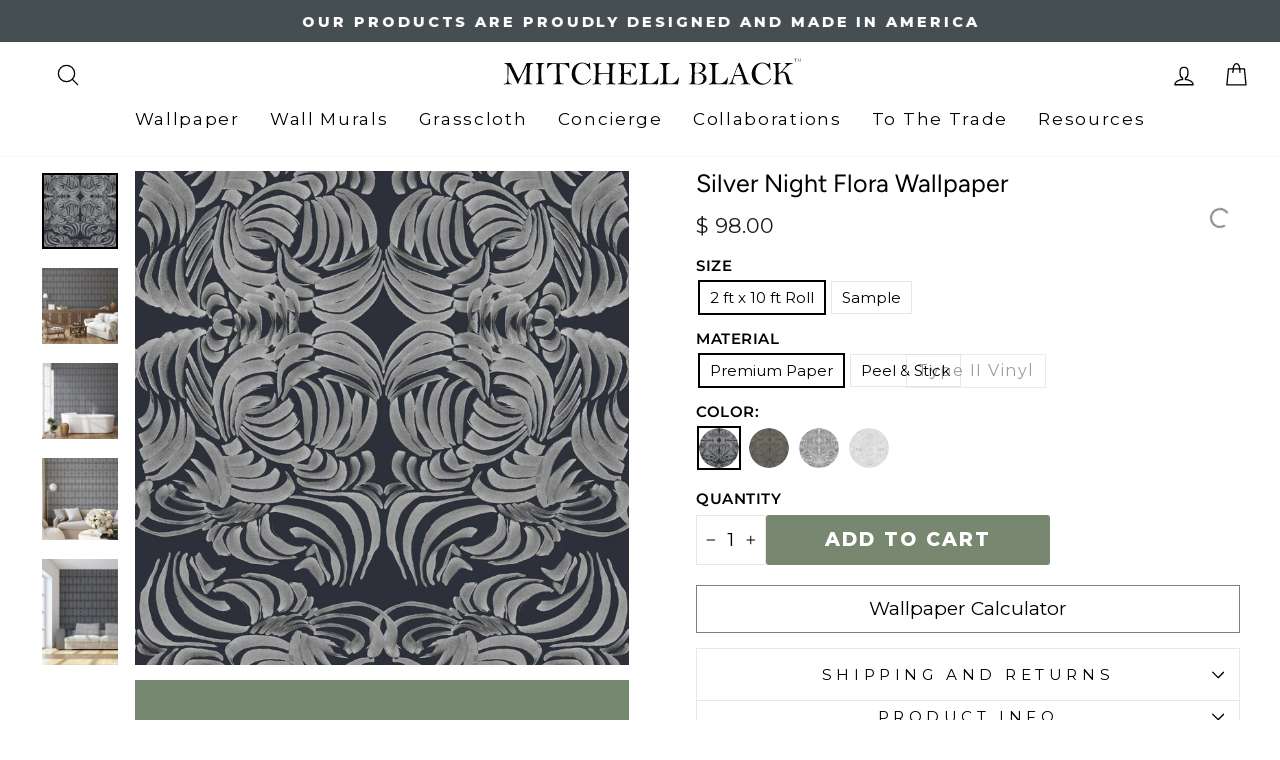

--- FILE ---
content_type: text/html; charset=utf-8
request_url: https://mitchellblack.com/products/silver-night-flora-wallpaper
body_size: 66545
content:
<!doctype html>
<html class="no-js" lang="en" dir="ltr">
<head><!-- ! Yoast SEO -->
  <meta charset="utf-8">
  <meta http-equiv="X-UA-Compatible" content="IE=edge,chrome=1">
  <meta name="viewport" content="width=device-width,initial-scale=1">
  <meta name="theme-color" content="#778770"><link rel="preconnect" href="https://cdn.shopify.com" crossorigin>
  <link rel="preconnect" href="https://fonts.shopifycdn.com" crossorigin>
  <link rel="dns-prefetch" href="https://productreviews.shopifycdn.com">
  <link rel="dns-prefetch" href="https://ajax.googleapis.com">
  <link rel="dns-prefetch" href="https://maps.googleapis.com">
  <link rel="dns-prefetch" href="https://maps.gstatic.com"><link rel="shortcut icon" href="//mitchellblack.com/cdn/shop/files/Favicon_32x32-removebg-preview_4a7d87f6-9076-4a2a-a02b-e21984d05e4d_32x32.png?v=1747199708" type="image/png" />
<style data-shopify>@font-face {
  font-family: Figtree;
  font-weight: 400;
  font-style: normal;
  font-display: swap;
  src: url("//mitchellblack.com/cdn/fonts/figtree/figtree_n4.3c0838aba1701047e60be6a99a1b0a40ce9b8419.woff2") format("woff2"),
       url("//mitchellblack.com/cdn/fonts/figtree/figtree_n4.c0575d1db21fc3821f17fd6617d3dee552312137.woff") format("woff");
}

  @font-face {
  font-family: Montserrat;
  font-weight: 400;
  font-style: normal;
  font-display: swap;
  src: url("//mitchellblack.com/cdn/fonts/montserrat/montserrat_n4.81949fa0ac9fd2021e16436151e8eaa539321637.woff2") format("woff2"),
       url("//mitchellblack.com/cdn/fonts/montserrat/montserrat_n4.a6c632ca7b62da89c3594789ba828388aac693fe.woff") format("woff");
}


  @font-face {
  font-family: Montserrat;
  font-weight: 600;
  font-style: normal;
  font-display: swap;
  src: url("//mitchellblack.com/cdn/fonts/montserrat/montserrat_n6.1326b3e84230700ef15b3a29fb520639977513e0.woff2") format("woff2"),
       url("//mitchellblack.com/cdn/fonts/montserrat/montserrat_n6.652f051080eb14192330daceed8cd53dfdc5ead9.woff") format("woff");
}

  @font-face {
  font-family: Montserrat;
  font-weight: 400;
  font-style: italic;
  font-display: swap;
  src: url("//mitchellblack.com/cdn/fonts/montserrat/montserrat_i4.5a4ea298b4789e064f62a29aafc18d41f09ae59b.woff2") format("woff2"),
       url("//mitchellblack.com/cdn/fonts/montserrat/montserrat_i4.072b5869c5e0ed5b9d2021e4c2af132e16681ad2.woff") format("woff");
}

  @font-face {
  font-family: Montserrat;
  font-weight: 600;
  font-style: italic;
  font-display: swap;
  src: url("//mitchellblack.com/cdn/fonts/montserrat/montserrat_i6.e90155dd2f004112a61c0322d66d1f59dadfa84b.woff2") format("woff2"),
       url("//mitchellblack.com/cdn/fonts/montserrat/montserrat_i6.41470518d8e9d7f1bcdd29a447c2397e5393943f.woff") format("woff");
}

</style><link href="//mitchellblack.com/cdn/shop/t/44/assets/theme.css?v=116778225720769523381763985412" rel="stylesheet" type="text/css" media="all" />
<style data-shopify>:root {
    --typeHeaderPrimary: Figtree;
    --typeHeaderFallback: sans-serif;
    --typeHeaderSize: 40px;
    --typeHeaderWeight: 400;
    --typeHeaderLineHeight: 1;
    --typeHeaderSpacing: 0.0em;

    --typeBasePrimary:Montserrat;
    --typeBaseFallback:sans-serif;
    --typeBaseSize: 19px;
    --typeBaseWeight: 400;
    --typeBaseSpacing: 0.0em;
    --typeBaseLineHeight: 1.4;

    --typeCollectionTitle: 20px;

    --iconWeight: 3px;
    --iconLinecaps: round;

    
      --buttonRadius: 3px;
    

    --colorGridOverlayOpacity: 0.1;
  }

  .placeholder-content {
    background-image: linear-gradient(100deg, #ffffff 40%, #f7f7f7 63%, #ffffff 79%);
  }</style><script async src="//ajax.googleapis.com/ajax/libs/jquery/1.8.1/jquery.min.js"></script> 
    <script type="text/javascript" 
src="https://cdn.roomvo.com/static/scripts/b2b/mitchellblack.js" async></script>
<!-- Google Tag Manager -->
<script>(function(w,d,s,l,i){w[l]=w[l]||[];w[l].push({'gtm.start':
new Date().getTime(),event:'gtm.js'});var f=d.getElementsByTagName(s)[0],
j=d.createElement(s),dl=l!='dataLayer'?'&l='+l:'';j.async=true;j.src=
'https://www.googletagmanager.com/gtm.js?id='+i+dl;f.parentNode.insertBefore(j,f);
})(window,document,'script','dataLayer','GTM-59V7VGH');</script>
<!-- End Google Tag Manager -->
  <script>
    document.documentElement.className = document.documentElement.className.replace('no-js', 'js');

    window.theme = window.theme || {};
    theme.routes = {
      home: "/",
      cart: "/cart.js",
      cartPage: "/cart",
      cartAdd: "/cart/add.js",
      cartChange: "/cart/change.js",
      search: "/search",
      predictive_url: "/search/suggest"
    };
    theme.strings = {
      soldOut: "Sold Out",
      unavailable: "Unavailable",
      inStockLabel: "In stock, ready to ship",
      oneStockLabel: "Low stock - [count] item left",
      otherStockLabel: "Low stock - [count] items left",
      willNotShipUntil: "Ready to ship [date]",
      willBeInStockAfter: "Back in stock [date]",
      waitingForStock: "Inventory on the way",
      savePrice: "Save [saved_amount]",
      cartEmpty: "Your cart is currently empty.",
      cartTermsConfirmation: "You must agree with the terms and conditions of sales to check out",
      searchCollections: "Collections",
      searchPages: "Pages",
      searchArticles: "Articles",
      productFrom: "from ",
      maxQuantity: "You can only have [quantity] of [title] in your cart."
    };
    theme.settings = {
      cartType: "drawer",
      isCustomerTemplate: false,
      moneyFormat: "$ {{amount}}",
      saveType: "dollar",
      productImageSize: "square",
      productImageCover: false,
      predictiveSearch: true,
      predictiveSearchType: null,
      predictiveSearchVendor: false,
      predictiveSearchPrice: false,
      quickView: true,
      themeName: 'Impulse',
      themeVersion: "7.3.1"
    };
  </script>

  <script>window.performance && window.performance.mark && window.performance.mark('shopify.content_for_header.start');</script><meta name="google-site-verification" content="kpUHAGyotc5eFURXnQ8I_oZhN2Thkktn1v7-ClkosmM">
<meta name="facebook-domain-verification" content="rul53qn5aff22p7pt8s4p2ajnf0u50">
<meta id="shopify-digital-wallet" name="shopify-digital-wallet" content="/3742885/digital_wallets/dialog">
<meta name="shopify-checkout-api-token" content="b38782678993dae24a5554cfd0ce39ef">
<meta id="in-context-paypal-metadata" data-shop-id="3742885" data-venmo-supported="false" data-environment="production" data-locale="en_US" data-paypal-v4="true" data-currency="USD">
<link rel="alternate" type="application/json+oembed" href="https://mitchellblack.com/products/silver-night-flora-wallpaper.oembed">
<script async="async" src="/checkouts/internal/preloads.js?locale=en-US"></script>
<link rel="preconnect" href="https://shop.app" crossorigin="anonymous">
<script async="async" src="https://shop.app/checkouts/internal/preloads.js?locale=en-US&shop_id=3742885" crossorigin="anonymous"></script>
<script id="apple-pay-shop-capabilities" type="application/json">{"shopId":3742885,"countryCode":"US","currencyCode":"USD","merchantCapabilities":["supports3DS"],"merchantId":"gid:\/\/shopify\/Shop\/3742885","merchantName":"Mitchell Black","requiredBillingContactFields":["postalAddress","email","phone"],"requiredShippingContactFields":["postalAddress","email","phone"],"shippingType":"shipping","supportedNetworks":["visa","masterCard","amex","discover","elo","jcb"],"total":{"type":"pending","label":"Mitchell Black","amount":"1.00"},"shopifyPaymentsEnabled":true,"supportsSubscriptions":true}</script>
<script id="shopify-features" type="application/json">{"accessToken":"b38782678993dae24a5554cfd0ce39ef","betas":["rich-media-storefront-analytics"],"domain":"mitchellblack.com","predictiveSearch":true,"shopId":3742885,"locale":"en"}</script>
<script>var Shopify = Shopify || {};
Shopify.shop = "mitchell-black.myshopify.com";
Shopify.locale = "en";
Shopify.currency = {"active":"USD","rate":"1.0"};
Shopify.country = "US";
Shopify.theme = {"name":"Live Impulse - Eth Changes","id":123168587873,"schema_name":"Impulse","schema_version":"7.3.1","theme_store_id":857,"role":"main"};
Shopify.theme.handle = "null";
Shopify.theme.style = {"id":null,"handle":null};
Shopify.cdnHost = "mitchellblack.com/cdn";
Shopify.routes = Shopify.routes || {};
Shopify.routes.root = "/";</script>
<script type="module">!function(o){(o.Shopify=o.Shopify||{}).modules=!0}(window);</script>
<script>!function(o){function n(){var o=[];function n(){o.push(Array.prototype.slice.apply(arguments))}return n.q=o,n}var t=o.Shopify=o.Shopify||{};t.loadFeatures=n(),t.autoloadFeatures=n()}(window);</script>
<script>
  window.ShopifyPay = window.ShopifyPay || {};
  window.ShopifyPay.apiHost = "shop.app\/pay";
  window.ShopifyPay.redirectState = null;
</script>
<script id="shop-js-analytics" type="application/json">{"pageType":"product"}</script>
<script defer="defer" async type="module" src="//mitchellblack.com/cdn/shopifycloud/shop-js/modules/v2/client.init-shop-cart-sync_BT-GjEfc.en.esm.js"></script>
<script defer="defer" async type="module" src="//mitchellblack.com/cdn/shopifycloud/shop-js/modules/v2/chunk.common_D58fp_Oc.esm.js"></script>
<script defer="defer" async type="module" src="//mitchellblack.com/cdn/shopifycloud/shop-js/modules/v2/chunk.modal_xMitdFEc.esm.js"></script>
<script type="module">
  await import("//mitchellblack.com/cdn/shopifycloud/shop-js/modules/v2/client.init-shop-cart-sync_BT-GjEfc.en.esm.js");
await import("//mitchellblack.com/cdn/shopifycloud/shop-js/modules/v2/chunk.common_D58fp_Oc.esm.js");
await import("//mitchellblack.com/cdn/shopifycloud/shop-js/modules/v2/chunk.modal_xMitdFEc.esm.js");

  window.Shopify.SignInWithShop?.initShopCartSync?.({"fedCMEnabled":true,"windoidEnabled":true});

</script>
<script defer="defer" async type="module" src="//mitchellblack.com/cdn/shopifycloud/shop-js/modules/v2/client.payment-terms_Ci9AEqFq.en.esm.js"></script>
<script defer="defer" async type="module" src="//mitchellblack.com/cdn/shopifycloud/shop-js/modules/v2/chunk.common_D58fp_Oc.esm.js"></script>
<script defer="defer" async type="module" src="//mitchellblack.com/cdn/shopifycloud/shop-js/modules/v2/chunk.modal_xMitdFEc.esm.js"></script>
<script type="module">
  await import("//mitchellblack.com/cdn/shopifycloud/shop-js/modules/v2/client.payment-terms_Ci9AEqFq.en.esm.js");
await import("//mitchellblack.com/cdn/shopifycloud/shop-js/modules/v2/chunk.common_D58fp_Oc.esm.js");
await import("//mitchellblack.com/cdn/shopifycloud/shop-js/modules/v2/chunk.modal_xMitdFEc.esm.js");

  
</script>
<script>
  window.Shopify = window.Shopify || {};
  if (!window.Shopify.featureAssets) window.Shopify.featureAssets = {};
  window.Shopify.featureAssets['shop-js'] = {"shop-cart-sync":["modules/v2/client.shop-cart-sync_DZOKe7Ll.en.esm.js","modules/v2/chunk.common_D58fp_Oc.esm.js","modules/v2/chunk.modal_xMitdFEc.esm.js"],"init-fed-cm":["modules/v2/client.init-fed-cm_B6oLuCjv.en.esm.js","modules/v2/chunk.common_D58fp_Oc.esm.js","modules/v2/chunk.modal_xMitdFEc.esm.js"],"shop-cash-offers":["modules/v2/client.shop-cash-offers_D2sdYoxE.en.esm.js","modules/v2/chunk.common_D58fp_Oc.esm.js","modules/v2/chunk.modal_xMitdFEc.esm.js"],"shop-login-button":["modules/v2/client.shop-login-button_QeVjl5Y3.en.esm.js","modules/v2/chunk.common_D58fp_Oc.esm.js","modules/v2/chunk.modal_xMitdFEc.esm.js"],"pay-button":["modules/v2/client.pay-button_DXTOsIq6.en.esm.js","modules/v2/chunk.common_D58fp_Oc.esm.js","modules/v2/chunk.modal_xMitdFEc.esm.js"],"shop-button":["modules/v2/client.shop-button_DQZHx9pm.en.esm.js","modules/v2/chunk.common_D58fp_Oc.esm.js","modules/v2/chunk.modal_xMitdFEc.esm.js"],"avatar":["modules/v2/client.avatar_BTnouDA3.en.esm.js"],"init-windoid":["modules/v2/client.init-windoid_CR1B-cfM.en.esm.js","modules/v2/chunk.common_D58fp_Oc.esm.js","modules/v2/chunk.modal_xMitdFEc.esm.js"],"init-shop-for-new-customer-accounts":["modules/v2/client.init-shop-for-new-customer-accounts_C_vY_xzh.en.esm.js","modules/v2/client.shop-login-button_QeVjl5Y3.en.esm.js","modules/v2/chunk.common_D58fp_Oc.esm.js","modules/v2/chunk.modal_xMitdFEc.esm.js"],"init-shop-email-lookup-coordinator":["modules/v2/client.init-shop-email-lookup-coordinator_BI7n9ZSv.en.esm.js","modules/v2/chunk.common_D58fp_Oc.esm.js","modules/v2/chunk.modal_xMitdFEc.esm.js"],"init-shop-cart-sync":["modules/v2/client.init-shop-cart-sync_BT-GjEfc.en.esm.js","modules/v2/chunk.common_D58fp_Oc.esm.js","modules/v2/chunk.modal_xMitdFEc.esm.js"],"shop-toast-manager":["modules/v2/client.shop-toast-manager_DiYdP3xc.en.esm.js","modules/v2/chunk.common_D58fp_Oc.esm.js","modules/v2/chunk.modal_xMitdFEc.esm.js"],"init-customer-accounts":["modules/v2/client.init-customer-accounts_D9ZNqS-Q.en.esm.js","modules/v2/client.shop-login-button_QeVjl5Y3.en.esm.js","modules/v2/chunk.common_D58fp_Oc.esm.js","modules/v2/chunk.modal_xMitdFEc.esm.js"],"init-customer-accounts-sign-up":["modules/v2/client.init-customer-accounts-sign-up_iGw4briv.en.esm.js","modules/v2/client.shop-login-button_QeVjl5Y3.en.esm.js","modules/v2/chunk.common_D58fp_Oc.esm.js","modules/v2/chunk.modal_xMitdFEc.esm.js"],"shop-follow-button":["modules/v2/client.shop-follow-button_CqMgW2wH.en.esm.js","modules/v2/chunk.common_D58fp_Oc.esm.js","modules/v2/chunk.modal_xMitdFEc.esm.js"],"checkout-modal":["modules/v2/client.checkout-modal_xHeaAweL.en.esm.js","modules/v2/chunk.common_D58fp_Oc.esm.js","modules/v2/chunk.modal_xMitdFEc.esm.js"],"shop-login":["modules/v2/client.shop-login_D91U-Q7h.en.esm.js","modules/v2/chunk.common_D58fp_Oc.esm.js","modules/v2/chunk.modal_xMitdFEc.esm.js"],"lead-capture":["modules/v2/client.lead-capture_BJmE1dJe.en.esm.js","modules/v2/chunk.common_D58fp_Oc.esm.js","modules/v2/chunk.modal_xMitdFEc.esm.js"],"payment-terms":["modules/v2/client.payment-terms_Ci9AEqFq.en.esm.js","modules/v2/chunk.common_D58fp_Oc.esm.js","modules/v2/chunk.modal_xMitdFEc.esm.js"]};
</script>
<script>(function() {
  var isLoaded = false;
  function asyncLoad() {
    if (isLoaded) return;
    isLoaded = true;
    var urls = ["\/\/www.powr.io\/powr.js?powr-token=mitchell-black.myshopify.com\u0026external-type=shopify\u0026shop=mitchell-black.myshopify.com","\/\/www.powr.io\/powr.js?powr-token=mitchell-black.myshopify.com\u0026external-type=shopify\u0026shop=mitchell-black.myshopify.com","\/\/www.powr.io\/powr.js?powr-token=mitchell-black.myshopify.com\u0026external-type=shopify\u0026shop=mitchell-black.myshopify.com","https:\/\/cdn.calconic.com\/static\/js\/calconic.min.js?shop=mitchell-black.myshopify.com","https:\/\/cdn.calconic.com\/static\/js\/calconic.cart.min.js?shop=mitchell-black.myshopify.com","https:\/\/shy.elfsight.com\/p\/platform.js?shop=mitchell-black.myshopify.com","https:\/\/shopify-widget.route.com\/shopify.widget.js?shop=mitchell-black.myshopify.com"];
    for (var i = 0; i < urls.length; i++) {
      var s = document.createElement('script');
      s.type = 'text/javascript';
      s.async = true;
      s.src = urls[i];
      var x = document.getElementsByTagName('script')[0];
      x.parentNode.insertBefore(s, x);
    }
  };
  if(window.attachEvent) {
    window.attachEvent('onload', asyncLoad);
  } else {
    window.addEventListener('load', asyncLoad, false);
  }
})();</script>
<script id="__st">var __st={"a":3742885,"offset":-21600,"reqid":"80208d50-0ad8-4699-93d5-4853ecfa8027-1769230633","pageurl":"mitchellblack.com\/products\/silver-night-flora-wallpaper","u":"b4c302cf1960","p":"product","rtyp":"product","rid":8080078345};</script>
<script>window.ShopifyPaypalV4VisibilityTracking = true;</script>
<script id="captcha-bootstrap">!function(){'use strict';const t='contact',e='account',n='new_comment',o=[[t,t],['blogs',n],['comments',n],[t,'customer']],c=[[e,'customer_login'],[e,'guest_login'],[e,'recover_customer_password'],[e,'create_customer']],r=t=>t.map((([t,e])=>`form[action*='/${t}']:not([data-nocaptcha='true']) input[name='form_type'][value='${e}']`)).join(','),a=t=>()=>t?[...document.querySelectorAll(t)].map((t=>t.form)):[];function s(){const t=[...o],e=r(t);return a(e)}const i='password',u='form_key',d=['recaptcha-v3-token','g-recaptcha-response','h-captcha-response',i],f=()=>{try{return window.sessionStorage}catch{return}},m='__shopify_v',_=t=>t.elements[u];function p(t,e,n=!1){try{const o=window.sessionStorage,c=JSON.parse(o.getItem(e)),{data:r}=function(t){const{data:e,action:n}=t;return t[m]||n?{data:e,action:n}:{data:t,action:n}}(c);for(const[e,n]of Object.entries(r))t.elements[e]&&(t.elements[e].value=n);n&&o.removeItem(e)}catch(o){console.error('form repopulation failed',{error:o})}}const l='form_type',E='cptcha';function T(t){t.dataset[E]=!0}const w=window,h=w.document,L='Shopify',v='ce_forms',y='captcha';let A=!1;((t,e)=>{const n=(g='f06e6c50-85a8-45c8-87d0-21a2b65856fe',I='https://cdn.shopify.com/shopifycloud/storefront-forms-hcaptcha/ce_storefront_forms_captcha_hcaptcha.v1.5.2.iife.js',D={infoText:'Protected by hCaptcha',privacyText:'Privacy',termsText:'Terms'},(t,e,n)=>{const o=w[L][v],c=o.bindForm;if(c)return c(t,g,e,D).then(n);var r;o.q.push([[t,g,e,D],n]),r=I,A||(h.body.append(Object.assign(h.createElement('script'),{id:'captcha-provider',async:!0,src:r})),A=!0)});var g,I,D;w[L]=w[L]||{},w[L][v]=w[L][v]||{},w[L][v].q=[],w[L][y]=w[L][y]||{},w[L][y].protect=function(t,e){n(t,void 0,e),T(t)},Object.freeze(w[L][y]),function(t,e,n,w,h,L){const[v,y,A,g]=function(t,e,n){const i=e?o:[],u=t?c:[],d=[...i,...u],f=r(d),m=r(i),_=r(d.filter((([t,e])=>n.includes(e))));return[a(f),a(m),a(_),s()]}(w,h,L),I=t=>{const e=t.target;return e instanceof HTMLFormElement?e:e&&e.form},D=t=>v().includes(t);t.addEventListener('submit',(t=>{const e=I(t);if(!e)return;const n=D(e)&&!e.dataset.hcaptchaBound&&!e.dataset.recaptchaBound,o=_(e),c=g().includes(e)&&(!o||!o.value);(n||c)&&t.preventDefault(),c&&!n&&(function(t){try{if(!f())return;!function(t){const e=f();if(!e)return;const n=_(t);if(!n)return;const o=n.value;o&&e.removeItem(o)}(t);const e=Array.from(Array(32),(()=>Math.random().toString(36)[2])).join('');!function(t,e){_(t)||t.append(Object.assign(document.createElement('input'),{type:'hidden',name:u})),t.elements[u].value=e}(t,e),function(t,e){const n=f();if(!n)return;const o=[...t.querySelectorAll(`input[type='${i}']`)].map((({name:t})=>t)),c=[...d,...o],r={};for(const[a,s]of new FormData(t).entries())c.includes(a)||(r[a]=s);n.setItem(e,JSON.stringify({[m]:1,action:t.action,data:r}))}(t,e)}catch(e){console.error('failed to persist form',e)}}(e),e.submit())}));const S=(t,e)=>{t&&!t.dataset[E]&&(n(t,e.some((e=>e===t))),T(t))};for(const o of['focusin','change'])t.addEventListener(o,(t=>{const e=I(t);D(e)&&S(e,y())}));const B=e.get('form_key'),M=e.get(l),P=B&&M;t.addEventListener('DOMContentLoaded',(()=>{const t=y();if(P)for(const e of t)e.elements[l].value===M&&p(e,B);[...new Set([...A(),...v().filter((t=>'true'===t.dataset.shopifyCaptcha))])].forEach((e=>S(e,t)))}))}(h,new URLSearchParams(w.location.search),n,t,e,['guest_login'])})(!0,!0)}();</script>
<script integrity="sha256-4kQ18oKyAcykRKYeNunJcIwy7WH5gtpwJnB7kiuLZ1E=" data-source-attribution="shopify.loadfeatures" defer="defer" src="//mitchellblack.com/cdn/shopifycloud/storefront/assets/storefront/load_feature-a0a9edcb.js" crossorigin="anonymous"></script>
<script crossorigin="anonymous" defer="defer" src="//mitchellblack.com/cdn/shopifycloud/storefront/assets/shopify_pay/storefront-65b4c6d7.js?v=20250812"></script>
<script data-source-attribution="shopify.dynamic_checkout.dynamic.init">var Shopify=Shopify||{};Shopify.PaymentButton=Shopify.PaymentButton||{isStorefrontPortableWallets:!0,init:function(){window.Shopify.PaymentButton.init=function(){};var t=document.createElement("script");t.src="https://mitchellblack.com/cdn/shopifycloud/portable-wallets/latest/portable-wallets.en.js",t.type="module",document.head.appendChild(t)}};
</script>
<script data-source-attribution="shopify.dynamic_checkout.buyer_consent">
  function portableWalletsHideBuyerConsent(e){var t=document.getElementById("shopify-buyer-consent"),n=document.getElementById("shopify-subscription-policy-button");t&&n&&(t.classList.add("hidden"),t.setAttribute("aria-hidden","true"),n.removeEventListener("click",e))}function portableWalletsShowBuyerConsent(e){var t=document.getElementById("shopify-buyer-consent"),n=document.getElementById("shopify-subscription-policy-button");t&&n&&(t.classList.remove("hidden"),t.removeAttribute("aria-hidden"),n.addEventListener("click",e))}window.Shopify?.PaymentButton&&(window.Shopify.PaymentButton.hideBuyerConsent=portableWalletsHideBuyerConsent,window.Shopify.PaymentButton.showBuyerConsent=portableWalletsShowBuyerConsent);
</script>
<script data-source-attribution="shopify.dynamic_checkout.cart.bootstrap">document.addEventListener("DOMContentLoaded",(function(){function t(){return document.querySelector("shopify-accelerated-checkout-cart, shopify-accelerated-checkout")}if(t())Shopify.PaymentButton.init();else{new MutationObserver((function(e,n){t()&&(Shopify.PaymentButton.init(),n.disconnect())})).observe(document.body,{childList:!0,subtree:!0})}}));
</script>
<link id="shopify-accelerated-checkout-styles" rel="stylesheet" media="screen" href="https://mitchellblack.com/cdn/shopifycloud/portable-wallets/latest/accelerated-checkout-backwards-compat.css" crossorigin="anonymous">
<style id="shopify-accelerated-checkout-cart">
        #shopify-buyer-consent {
  margin-top: 1em;
  display: inline-block;
  width: 100%;
}

#shopify-buyer-consent.hidden {
  display: none;
}

#shopify-subscription-policy-button {
  background: none;
  border: none;
  padding: 0;
  text-decoration: underline;
  font-size: inherit;
  cursor: pointer;
}

#shopify-subscription-policy-button::before {
  box-shadow: none;
}

      </style>

<script>window.performance && window.performance.mark && window.performance.mark('shopify.content_for_header.end');</script>

  <script src="//mitchellblack.com/cdn/shop/t/44/assets/vendor-scripts-v11.js" defer="defer"></script><link rel="stylesheet" href="//mitchellblack.com/cdn/shop/t/44/assets/country-flags.css"><script src="//mitchellblack.com/cdn/shop/t/44/assets/theme.js?v=99363598538765724221750308540" defer="defer"></script>

  <!-- Hotjar Tracking Code for https://www.mitchellblack.com -->
  <script> (function(h,o,t,j,a,r){ h.hj=h.hj||function(){(h.hj.q=h.hj.q||[]).push(arguments)}; h._hjSettings={hjid:3610832,hjsv:6}; a=o.getElementsByTagName('head')[0]; r=o.createElement('script');r.async=1; r.src=t+h._hjSettings.hjid+j+h._hjSettings.hjsv; a.appendChild(r); })(window,document,'https://static.hotjar.com/c/hotjar-','.js?sv='); </script>
  <!-- / Hotjar Tracking Code for https://www.mitchellblack.com -->
  <script>
    {
"@context": "https://schema.org",
"@type": "Organization",
"name": "Mitchell Black",
"url": "https://mitchellblack.com",
"logo": "https://mitchellblack.com/logo.png",
"contactPoint": {
"@type": "ContactPoint",
"telephone": "+1-800-555-5555",
"contactType": "Customer Service"
},
"sameAs": [
"https://www.facebook.com/mitchellblack",
"https://www.twitter.com/mitchellblack",
"https://www.linkedin.com/company/mitchellblack"
]
}
  </script>
  
  <script type="text/javascript">
    (function(c,l,a,r,i,t,y){
        c[a]=c[a]||function(){(c[a].q=c[a].q||[]).push(arguments)};
        t=l.createElement(r);t.async=1;t.src="https://www.clarity.ms/tag/"+i;
        y=l.getElementsByTagName(r)[0];y.parentNode.insertBefore(t,y);
    })(window, document, "clarity", "script", "sb9myq6abl");
</script>

<!-- BEGIN app block: shopify://apps/klaviyo-email-marketing-sms/blocks/klaviyo-onsite-embed/2632fe16-c075-4321-a88b-50b567f42507 -->












  <script async src="https://static.klaviyo.com/onsite/js/YqapcU/klaviyo.js?company_id=YqapcU"></script>
  <script>!function(){if(!window.klaviyo){window._klOnsite=window._klOnsite||[];try{window.klaviyo=new Proxy({},{get:function(n,i){return"push"===i?function(){var n;(n=window._klOnsite).push.apply(n,arguments)}:function(){for(var n=arguments.length,o=new Array(n),w=0;w<n;w++)o[w]=arguments[w];var t="function"==typeof o[o.length-1]?o.pop():void 0,e=new Promise((function(n){window._klOnsite.push([i].concat(o,[function(i){t&&t(i),n(i)}]))}));return e}}})}catch(n){window.klaviyo=window.klaviyo||[],window.klaviyo.push=function(){var n;(n=window._klOnsite).push.apply(n,arguments)}}}}();</script>

  
    <script id="viewed_product">
      if (item == null) {
        var _learnq = _learnq || [];

        var MetafieldReviews = null
        var MetafieldYotpoRating = null
        var MetafieldYotpoCount = null
        var MetafieldLooxRating = null
        var MetafieldLooxCount = null
        var okendoProduct = null
        var okendoProductReviewCount = null
        var okendoProductReviewAverageValue = null
        try {
          // The following fields are used for Customer Hub recently viewed in order to add reviews.
          // This information is not part of __kla_viewed. Instead, it is part of __kla_viewed_reviewed_items
          MetafieldReviews = {};
          MetafieldYotpoRating = null
          MetafieldYotpoCount = null
          MetafieldLooxRating = null
          MetafieldLooxCount = null

          okendoProduct = null
          // If the okendo metafield is not legacy, it will error, which then requires the new json formatted data
          if (okendoProduct && 'error' in okendoProduct) {
            okendoProduct = null
          }
          okendoProductReviewCount = okendoProduct ? okendoProduct.reviewCount : null
          okendoProductReviewAverageValue = okendoProduct ? okendoProduct.reviewAverageValue : null
        } catch (error) {
          console.error('Error in Klaviyo onsite reviews tracking:', error);
        }

        var item = {
          Name: "Silver Night Flora Wallpaper",
          ProductID: 8080078345,
          Categories: ["ABRA","ABSTRACT WALLPAPER","BLACK WALLPAPER","Edgy Wallpaper","FUN WALLPAPER","GRAY WALLPAPER","Klaviyo Collection","Klaviyo Sample","MODERN WALLPAPER","Peel And Stick Wallpaper","Removable Wallpaper","Shop by ALL Wallpapers","Shop by color: orange","Shop by style: Abstract","Shop by style: Artistic","Shop Wallpaper by Collection","Shop Wallpaper by Color","Shop Wallpaper by Style","SILVER WALLPAPER"],
          ImageURL: "https://mitchellblack.com/cdn/shop/products/ABRA_SilverNightFlora_grande.jpg?v=1762320088",
          URL: "https://mitchellblack.com/products/silver-night-flora-wallpaper",
          Brand: "Mitchell Black Home",
          Price: "$ 10.00",
          Value: "10.00",
          CompareAtPrice: "$ 0.00"
        };
        _learnq.push(['track', 'Viewed Product', item]);
        _learnq.push(['trackViewedItem', {
          Title: item.Name,
          ItemId: item.ProductID,
          Categories: item.Categories,
          ImageUrl: item.ImageURL,
          Url: item.URL,
          Metadata: {
            Brand: item.Brand,
            Price: item.Price,
            Value: item.Value,
            CompareAtPrice: item.CompareAtPrice
          },
          metafields:{
            reviews: MetafieldReviews,
            yotpo:{
              rating: MetafieldYotpoRating,
              count: MetafieldYotpoCount,
            },
            loox:{
              rating: MetafieldLooxRating,
              count: MetafieldLooxCount,
            },
            okendo: {
              rating: okendoProductReviewAverageValue,
              count: okendoProductReviewCount,
            }
          }
        }]);
      }
    </script>
  




  <script>
    window.klaviyoReviewsProductDesignMode = false
  </script>







<!-- END app block --><script src="https://cdn.shopify.com/extensions/019bec07-88cf-781e-9102-f5f8ea30a972/wishlist-shopify-app-638/assets/wishlistcollections.js" type="text/javascript" defer="defer"></script>
<link href="https://cdn.shopify.com/extensions/019bec07-88cf-781e-9102-f5f8ea30a972/wishlist-shopify-app-638/assets/wishlistcollections.css" rel="stylesheet" type="text/css" media="all">
<link rel="canonical" href="https://mitchellblack.com/products/silver-night-flora-wallpaper">
<meta property="og:image" content="https://cdn.shopify.com/s/files/1/0374/2885/products/ABRA_SilverNightFlora.jpg?v=1762320088" />
<meta property="og:image:secure_url" content="https://cdn.shopify.com/s/files/1/0374/2885/products/ABRA_SilverNightFlora.jpg?v=1762320088" />
<meta property="og:image:width" content="1400" />
<meta property="og:image:height" content="1400" />
<meta property="og:image:alt" content="Silver Night Flora Wallpaper" />
<link href="https://monorail-edge.shopifysvc.com" rel="dns-prefetch">
<script>(function(){if ("sendBeacon" in navigator && "performance" in window) {try {var session_token_from_headers = performance.getEntriesByType('navigation')[0].serverTiming.find(x => x.name == '_s').description;} catch {var session_token_from_headers = undefined;}var session_cookie_matches = document.cookie.match(/_shopify_s=([^;]*)/);var session_token_from_cookie = session_cookie_matches && session_cookie_matches.length === 2 ? session_cookie_matches[1] : "";var session_token = session_token_from_headers || session_token_from_cookie || "";function handle_abandonment_event(e) {var entries = performance.getEntries().filter(function(entry) {return /monorail-edge.shopifysvc.com/.test(entry.name);});if (!window.abandonment_tracked && entries.length === 0) {window.abandonment_tracked = true;var currentMs = Date.now();var navigation_start = performance.timing.navigationStart;var payload = {shop_id: 3742885,url: window.location.href,navigation_start,duration: currentMs - navigation_start,session_token,page_type: "product"};window.navigator.sendBeacon("https://monorail-edge.shopifysvc.com/v1/produce", JSON.stringify({schema_id: "online_store_buyer_site_abandonment/1.1",payload: payload,metadata: {event_created_at_ms: currentMs,event_sent_at_ms: currentMs}}));}}window.addEventListener('pagehide', handle_abandonment_event);}}());</script>
<script id="web-pixels-manager-setup">(function e(e,d,r,n,o){if(void 0===o&&(o={}),!Boolean(null===(a=null===(i=window.Shopify)||void 0===i?void 0:i.analytics)||void 0===a?void 0:a.replayQueue)){var i,a;window.Shopify=window.Shopify||{};var t=window.Shopify;t.analytics=t.analytics||{};var s=t.analytics;s.replayQueue=[],s.publish=function(e,d,r){return s.replayQueue.push([e,d,r]),!0};try{self.performance.mark("wpm:start")}catch(e){}var l=function(){var e={modern:/Edge?\/(1{2}[4-9]|1[2-9]\d|[2-9]\d{2}|\d{4,})\.\d+(\.\d+|)|Firefox\/(1{2}[4-9]|1[2-9]\d|[2-9]\d{2}|\d{4,})\.\d+(\.\d+|)|Chrom(ium|e)\/(9{2}|\d{3,})\.\d+(\.\d+|)|(Maci|X1{2}).+ Version\/(15\.\d+|(1[6-9]|[2-9]\d|\d{3,})\.\d+)([,.]\d+|)( \(\w+\)|)( Mobile\/\w+|) Safari\/|Chrome.+OPR\/(9{2}|\d{3,})\.\d+\.\d+|(CPU[ +]OS|iPhone[ +]OS|CPU[ +]iPhone|CPU IPhone OS|CPU iPad OS)[ +]+(15[._]\d+|(1[6-9]|[2-9]\d|\d{3,})[._]\d+)([._]\d+|)|Android:?[ /-](13[3-9]|1[4-9]\d|[2-9]\d{2}|\d{4,})(\.\d+|)(\.\d+|)|Android.+Firefox\/(13[5-9]|1[4-9]\d|[2-9]\d{2}|\d{4,})\.\d+(\.\d+|)|Android.+Chrom(ium|e)\/(13[3-9]|1[4-9]\d|[2-9]\d{2}|\d{4,})\.\d+(\.\d+|)|SamsungBrowser\/([2-9]\d|\d{3,})\.\d+/,legacy:/Edge?\/(1[6-9]|[2-9]\d|\d{3,})\.\d+(\.\d+|)|Firefox\/(5[4-9]|[6-9]\d|\d{3,})\.\d+(\.\d+|)|Chrom(ium|e)\/(5[1-9]|[6-9]\d|\d{3,})\.\d+(\.\d+|)([\d.]+$|.*Safari\/(?![\d.]+ Edge\/[\d.]+$))|(Maci|X1{2}).+ Version\/(10\.\d+|(1[1-9]|[2-9]\d|\d{3,})\.\d+)([,.]\d+|)( \(\w+\)|)( Mobile\/\w+|) Safari\/|Chrome.+OPR\/(3[89]|[4-9]\d|\d{3,})\.\d+\.\d+|(CPU[ +]OS|iPhone[ +]OS|CPU[ +]iPhone|CPU IPhone OS|CPU iPad OS)[ +]+(10[._]\d+|(1[1-9]|[2-9]\d|\d{3,})[._]\d+)([._]\d+|)|Android:?[ /-](13[3-9]|1[4-9]\d|[2-9]\d{2}|\d{4,})(\.\d+|)(\.\d+|)|Mobile Safari.+OPR\/([89]\d|\d{3,})\.\d+\.\d+|Android.+Firefox\/(13[5-9]|1[4-9]\d|[2-9]\d{2}|\d{4,})\.\d+(\.\d+|)|Android.+Chrom(ium|e)\/(13[3-9]|1[4-9]\d|[2-9]\d{2}|\d{4,})\.\d+(\.\d+|)|Android.+(UC? ?Browser|UCWEB|U3)[ /]?(15\.([5-9]|\d{2,})|(1[6-9]|[2-9]\d|\d{3,})\.\d+)\.\d+|SamsungBrowser\/(5\.\d+|([6-9]|\d{2,})\.\d+)|Android.+MQ{2}Browser\/(14(\.(9|\d{2,})|)|(1[5-9]|[2-9]\d|\d{3,})(\.\d+|))(\.\d+|)|K[Aa][Ii]OS\/(3\.\d+|([4-9]|\d{2,})\.\d+)(\.\d+|)/},d=e.modern,r=e.legacy,n=navigator.userAgent;return n.match(d)?"modern":n.match(r)?"legacy":"unknown"}(),u="modern"===l?"modern":"legacy",c=(null!=n?n:{modern:"",legacy:""})[u],f=function(e){return[e.baseUrl,"/wpm","/b",e.hashVersion,"modern"===e.buildTarget?"m":"l",".js"].join("")}({baseUrl:d,hashVersion:r,buildTarget:u}),m=function(e){var d=e.version,r=e.bundleTarget,n=e.surface,o=e.pageUrl,i=e.monorailEndpoint;return{emit:function(e){var a=e.status,t=e.errorMsg,s=(new Date).getTime(),l=JSON.stringify({metadata:{event_sent_at_ms:s},events:[{schema_id:"web_pixels_manager_load/3.1",payload:{version:d,bundle_target:r,page_url:o,status:a,surface:n,error_msg:t},metadata:{event_created_at_ms:s}}]});if(!i)return console&&console.warn&&console.warn("[Web Pixels Manager] No Monorail endpoint provided, skipping logging."),!1;try{return self.navigator.sendBeacon.bind(self.navigator)(i,l)}catch(e){}var u=new XMLHttpRequest;try{return u.open("POST",i,!0),u.setRequestHeader("Content-Type","text/plain"),u.send(l),!0}catch(e){return console&&console.warn&&console.warn("[Web Pixels Manager] Got an unhandled error while logging to Monorail."),!1}}}}({version:r,bundleTarget:l,surface:e.surface,pageUrl:self.location.href,monorailEndpoint:e.monorailEndpoint});try{o.browserTarget=l,function(e){var d=e.src,r=e.async,n=void 0===r||r,o=e.onload,i=e.onerror,a=e.sri,t=e.scriptDataAttributes,s=void 0===t?{}:t,l=document.createElement("script"),u=document.querySelector("head"),c=document.querySelector("body");if(l.async=n,l.src=d,a&&(l.integrity=a,l.crossOrigin="anonymous"),s)for(var f in s)if(Object.prototype.hasOwnProperty.call(s,f))try{l.dataset[f]=s[f]}catch(e){}if(o&&l.addEventListener("load",o),i&&l.addEventListener("error",i),u)u.appendChild(l);else{if(!c)throw new Error("Did not find a head or body element to append the script");c.appendChild(l)}}({src:f,async:!0,onload:function(){if(!function(){var e,d;return Boolean(null===(d=null===(e=window.Shopify)||void 0===e?void 0:e.analytics)||void 0===d?void 0:d.initialized)}()){var d=window.webPixelsManager.init(e)||void 0;if(d){var r=window.Shopify.analytics;r.replayQueue.forEach((function(e){var r=e[0],n=e[1],o=e[2];d.publishCustomEvent(r,n,o)})),r.replayQueue=[],r.publish=d.publishCustomEvent,r.visitor=d.visitor,r.initialized=!0}}},onerror:function(){return m.emit({status:"failed",errorMsg:"".concat(f," has failed to load")})},sri:function(e){var d=/^sha384-[A-Za-z0-9+/=]+$/;return"string"==typeof e&&d.test(e)}(c)?c:"",scriptDataAttributes:o}),m.emit({status:"loading"})}catch(e){m.emit({status:"failed",errorMsg:(null==e?void 0:e.message)||"Unknown error"})}}})({shopId: 3742885,storefrontBaseUrl: "https://mitchellblack.com",extensionsBaseUrl: "https://extensions.shopifycdn.com/cdn/shopifycloud/web-pixels-manager",monorailEndpoint: "https://monorail-edge.shopifysvc.com/unstable/produce_batch",surface: "storefront-renderer",enabledBetaFlags: ["2dca8a86"],webPixelsConfigList: [{"id":"636223585","configuration":"{\"projectId\":\"sb9myq6abl\"}","eventPayloadVersion":"v1","runtimeContext":"STRICT","scriptVersion":"cf1781658ed156031118fc4bbc2ed159","type":"APP","apiClientId":240074326017,"privacyPurposes":[],"capabilities":["advanced_dom_events"],"dataSharingAdjustments":{"protectedCustomerApprovalScopes":["read_customer_personal_data"]}},{"id":"349241441","configuration":"{\"appProxyUrl\":\"https:\/\/api.hoppn.com\"}","eventPayloadVersion":"v1","runtimeContext":"STRICT","scriptVersion":"dfa692849cf156c89cf267d0d16eefc9","type":"APP","apiClientId":107873402881,"privacyPurposes":["ANALYTICS","MARKETING","SALE_OF_DATA"],"dataSharingAdjustments":{"protectedCustomerApprovalScopes":["read_customer_personal_data"]}},{"id":"263553121","configuration":"{\"accountID\":\"YqapcU\",\"webPixelConfig\":\"eyJlbmFibGVBZGRlZFRvQ2FydEV2ZW50cyI6IHRydWV9\"}","eventPayloadVersion":"v1","runtimeContext":"STRICT","scriptVersion":"524f6c1ee37bacdca7657a665bdca589","type":"APP","apiClientId":123074,"privacyPurposes":["ANALYTICS","MARKETING"],"dataSharingAdjustments":{"protectedCustomerApprovalScopes":["read_customer_address","read_customer_email","read_customer_name","read_customer_personal_data","read_customer_phone"]}},{"id":"255524961","configuration":"{\"merchantId\":\"1034397\", \"url\":\"https:\/\/classic.avantlink.com\", \"shopName\": \"mitchell-black\"}","eventPayloadVersion":"v1","runtimeContext":"STRICT","scriptVersion":"f125f620dfaaabbd1cefde6901cad1c4","type":"APP","apiClientId":125215244289,"privacyPurposes":["ANALYTICS","SALE_OF_DATA"],"dataSharingAdjustments":{"protectedCustomerApprovalScopes":["read_customer_personal_data"]}},{"id":"248741985","configuration":"{\"swymApiEndpoint\":\"https:\/\/swymstore-v3free-01.swymrelay.com\",\"swymTier\":\"v3free-01\"}","eventPayloadVersion":"v1","runtimeContext":"STRICT","scriptVersion":"5b6f6917e306bc7f24523662663331c0","type":"APP","apiClientId":1350849,"privacyPurposes":["ANALYTICS","MARKETING","PREFERENCES"],"dataSharingAdjustments":{"protectedCustomerApprovalScopes":["read_customer_email","read_customer_name","read_customer_personal_data","read_customer_phone"]}},{"id":"226885729","configuration":"{\"tagID\":\"2613092710669\"}","eventPayloadVersion":"v1","runtimeContext":"STRICT","scriptVersion":"18031546ee651571ed29edbe71a3550b","type":"APP","apiClientId":3009811,"privacyPurposes":["ANALYTICS","MARKETING","SALE_OF_DATA"],"dataSharingAdjustments":{"protectedCustomerApprovalScopes":["read_customer_address","read_customer_email","read_customer_name","read_customer_personal_data","read_customer_phone"]}},{"id":"194478177","configuration":"{\"config\":\"{\\\"google_tag_ids\\\":[\\\"G-QHSQX278M6\\\",\\\"AW-11128849345\\\",\\\"GT-TW5DVWG\\\"],\\\"target_country\\\":\\\"US\\\",\\\"gtag_events\\\":[{\\\"type\\\":\\\"begin_checkout\\\",\\\"action_label\\\":[\\\"G-QHSQX278M6\\\",\\\"AW-11128849345\\\/vNJvCOO7-YwbEMGH07op\\\"]},{\\\"type\\\":\\\"search\\\",\\\"action_label\\\":[\\\"G-QHSQX278M6\\\",\\\"AW-11128849345\\\/oHwWCO-7-YwbEMGH07op\\\"]},{\\\"type\\\":\\\"view_item\\\",\\\"action_label\\\":[\\\"G-QHSQX278M6\\\",\\\"AW-11128849345\\\/y3lZCOy7-YwbEMGH07op\\\",\\\"MC-FED1S3KLN2\\\"]},{\\\"type\\\":\\\"purchase\\\",\\\"action_label\\\":[\\\"G-QHSQX278M6\\\",\\\"AW-11128849345\\\/EMLACOC7-YwbEMGH07op\\\",\\\"MC-FED1S3KLN2\\\"]},{\\\"type\\\":\\\"page_view\\\",\\\"action_label\\\":[\\\"G-QHSQX278M6\\\",\\\"AW-11128849345\\\/8Q0eCOm7-YwbEMGH07op\\\",\\\"MC-FED1S3KLN2\\\"]},{\\\"type\\\":\\\"add_payment_info\\\",\\\"action_label\\\":[\\\"G-QHSQX278M6\\\",\\\"AW-11128849345\\\/11nWCNPWhI0bEMGH07op\\\"]},{\\\"type\\\":\\\"add_to_cart\\\",\\\"action_label\\\":[\\\"G-QHSQX278M6\\\",\\\"AW-11128849345\\\/-kMdCOa7-YwbEMGH07op\\\"]}],\\\"enable_monitoring_mode\\\":false}\"}","eventPayloadVersion":"v1","runtimeContext":"OPEN","scriptVersion":"b2a88bafab3e21179ed38636efcd8a93","type":"APP","apiClientId":1780363,"privacyPurposes":[],"dataSharingAdjustments":{"protectedCustomerApprovalScopes":["read_customer_address","read_customer_email","read_customer_name","read_customer_personal_data","read_customer_phone"]}},{"id":"68681825","configuration":"{\"pixel_id\":\"1987242774877361\",\"pixel_type\":\"facebook_pixel\",\"metaapp_system_user_token\":\"-\"}","eventPayloadVersion":"v1","runtimeContext":"OPEN","scriptVersion":"ca16bc87fe92b6042fbaa3acc2fbdaa6","type":"APP","apiClientId":2329312,"privacyPurposes":["ANALYTICS","MARKETING","SALE_OF_DATA"],"dataSharingAdjustments":{"protectedCustomerApprovalScopes":["read_customer_address","read_customer_email","read_customer_name","read_customer_personal_data","read_customer_phone"]}},{"id":"73760865","eventPayloadVersion":"1","runtimeContext":"LAX","scriptVersion":"1","type":"CUSTOM","privacyPurposes":["ANALYTICS","MARKETING","SALE_OF_DATA"],"name":"Roomvo-pixel MB"},{"id":"shopify-app-pixel","configuration":"{}","eventPayloadVersion":"v1","runtimeContext":"STRICT","scriptVersion":"0450","apiClientId":"shopify-pixel","type":"APP","privacyPurposes":["ANALYTICS","MARKETING"]},{"id":"shopify-custom-pixel","eventPayloadVersion":"v1","runtimeContext":"LAX","scriptVersion":"0450","apiClientId":"shopify-pixel","type":"CUSTOM","privacyPurposes":["ANALYTICS","MARKETING"]}],isMerchantRequest: false,initData: {"shop":{"name":"Mitchell Black","paymentSettings":{"currencyCode":"USD"},"myshopifyDomain":"mitchell-black.myshopify.com","countryCode":"US","storefrontUrl":"https:\/\/mitchellblack.com"},"customer":null,"cart":null,"checkout":null,"productVariants":[{"price":{"amount":98.0,"currencyCode":"USD"},"product":{"title":"Silver Night Flora Wallpaper","vendor":"Mitchell Black Home","id":"8080078345","untranslatedTitle":"Silver Night Flora Wallpaper","url":"\/products\/silver-night-flora-wallpaper","type":"Wallcovering"},"id":"39486298980449","image":{"src":"\/\/mitchellblack.com\/cdn\/shop\/products\/ABRA_SilverNightFlora.jpg?v=1762320088"},"sku":"WCAB418-PM-10","title":"2 ft x 10 ft Roll \/ Premium Paper","untranslatedTitle":"2 ft x 10 ft Roll \/ Premium Paper"},{"price":{"amount":98.0,"currencyCode":"USD"},"product":{"title":"Silver Night Flora Wallpaper","vendor":"Mitchell Black Home","id":"8080078345","untranslatedTitle":"Silver Night Flora Wallpaper","url":"\/products\/silver-night-flora-wallpaper","type":"Wallcovering"},"id":"8126001938529","image":{"src":"\/\/mitchellblack.com\/cdn\/shop\/products\/ABRA_SilverNightFlora.jpg?v=1762320088"},"sku":"WCAB418-ST-10","title":"2 ft x 10 ft Roll \/ Peel \u0026 Stick","untranslatedTitle":"2 ft x 10 ft Roll \/ Peel \u0026 Stick"},{"price":{"amount":10.0,"currencyCode":"USD"},"product":{"title":"Silver Night Flora Wallpaper","vendor":"Mitchell Black Home","id":"8080078345","untranslatedTitle":"Silver Night Flora Wallpaper","url":"\/products\/silver-night-flora-wallpaper","type":"Wallcovering"},"id":"39486299177057","image":{"src":"\/\/mitchellblack.com\/cdn\/shop\/products\/ABRA_SilverNightFlora.jpg?v=1762320088"},"sku":"WCAB418-PM-MS","title":"Sample \/ Premium Paper","untranslatedTitle":"Sample \/ Premium Paper"},{"price":{"amount":10.0,"currencyCode":"USD"},"product":{"title":"Silver Night Flora Wallpaper","vendor":"Mitchell Black Home","id":"8080078345","untranslatedTitle":"Silver Night Flora Wallpaper","url":"\/products\/silver-night-flora-wallpaper","type":"Wallcovering"},"id":"29274712178785","image":{"src":"\/\/mitchellblack.com\/cdn\/shop\/products\/ABRA_SilverNightFlora.jpg?v=1762320088"},"sku":"WCAB418-ST-MS","title":"Sample \/ Peel \u0026 Stick","untranslatedTitle":"Sample \/ Peel \u0026 Stick"}],"purchasingCompany":null},},"https://mitchellblack.com/cdn","fcfee988w5aeb613cpc8e4bc33m6693e112",{"modern":"","legacy":""},{"shopId":"3742885","storefrontBaseUrl":"https:\/\/mitchellblack.com","extensionBaseUrl":"https:\/\/extensions.shopifycdn.com\/cdn\/shopifycloud\/web-pixels-manager","surface":"storefront-renderer","enabledBetaFlags":"[\"2dca8a86\"]","isMerchantRequest":"false","hashVersion":"fcfee988w5aeb613cpc8e4bc33m6693e112","publish":"custom","events":"[[\"page_viewed\",{}],[\"product_viewed\",{\"productVariant\":{\"price\":{\"amount\":98.0,\"currencyCode\":\"USD\"},\"product\":{\"title\":\"Silver Night Flora Wallpaper\",\"vendor\":\"Mitchell Black Home\",\"id\":\"8080078345\",\"untranslatedTitle\":\"Silver Night Flora Wallpaper\",\"url\":\"\/products\/silver-night-flora-wallpaper\",\"type\":\"Wallcovering\"},\"id\":\"39486298980449\",\"image\":{\"src\":\"\/\/mitchellblack.com\/cdn\/shop\/products\/ABRA_SilverNightFlora.jpg?v=1762320088\"},\"sku\":\"WCAB418-PM-10\",\"title\":\"2 ft x 10 ft Roll \/ Premium Paper\",\"untranslatedTitle\":\"2 ft x 10 ft Roll \/ Premium Paper\"}}]]"});</script><script>
  window.ShopifyAnalytics = window.ShopifyAnalytics || {};
  window.ShopifyAnalytics.meta = window.ShopifyAnalytics.meta || {};
  window.ShopifyAnalytics.meta.currency = 'USD';
  var meta = {"product":{"id":8080078345,"gid":"gid:\/\/shopify\/Product\/8080078345","vendor":"Mitchell Black Home","type":"Wallcovering","handle":"silver-night-flora-wallpaper","variants":[{"id":39486298980449,"price":9800,"name":"Silver Night Flora Wallpaper - 2 ft x 10 ft Roll \/ Premium Paper","public_title":"2 ft x 10 ft Roll \/ Premium Paper","sku":"WCAB418-PM-10"},{"id":8126001938529,"price":9800,"name":"Silver Night Flora Wallpaper - 2 ft x 10 ft Roll \/ Peel \u0026 Stick","public_title":"2 ft x 10 ft Roll \/ Peel \u0026 Stick","sku":"WCAB418-ST-10"},{"id":39486299177057,"price":1000,"name":"Silver Night Flora Wallpaper - Sample \/ Premium Paper","public_title":"Sample \/ Premium Paper","sku":"WCAB418-PM-MS"},{"id":29274712178785,"price":1000,"name":"Silver Night Flora Wallpaper - Sample \/ Peel \u0026 Stick","public_title":"Sample \/ Peel \u0026 Stick","sku":"WCAB418-ST-MS"}],"remote":false},"page":{"pageType":"product","resourceType":"product","resourceId":8080078345,"requestId":"80208d50-0ad8-4699-93d5-4853ecfa8027-1769230633"}};
  for (var attr in meta) {
    window.ShopifyAnalytics.meta[attr] = meta[attr];
  }
</script>
<script class="analytics">
  (function () {
    var customDocumentWrite = function(content) {
      var jquery = null;

      if (window.jQuery) {
        jquery = window.jQuery;
      } else if (window.Checkout && window.Checkout.$) {
        jquery = window.Checkout.$;
      }

      if (jquery) {
        jquery('body').append(content);
      }
    };

    var hasLoggedConversion = function(token) {
      if (token) {
        return document.cookie.indexOf('loggedConversion=' + token) !== -1;
      }
      return false;
    }

    var setCookieIfConversion = function(token) {
      if (token) {
        var twoMonthsFromNow = new Date(Date.now());
        twoMonthsFromNow.setMonth(twoMonthsFromNow.getMonth() + 2);

        document.cookie = 'loggedConversion=' + token + '; expires=' + twoMonthsFromNow;
      }
    }

    var trekkie = window.ShopifyAnalytics.lib = window.trekkie = window.trekkie || [];
    if (trekkie.integrations) {
      return;
    }
    trekkie.methods = [
      'identify',
      'page',
      'ready',
      'track',
      'trackForm',
      'trackLink'
    ];
    trekkie.factory = function(method) {
      return function() {
        var args = Array.prototype.slice.call(arguments);
        args.unshift(method);
        trekkie.push(args);
        return trekkie;
      };
    };
    for (var i = 0; i < trekkie.methods.length; i++) {
      var key = trekkie.methods[i];
      trekkie[key] = trekkie.factory(key);
    }
    trekkie.load = function(config) {
      trekkie.config = config || {};
      trekkie.config.initialDocumentCookie = document.cookie;
      var first = document.getElementsByTagName('script')[0];
      var script = document.createElement('script');
      script.type = 'text/javascript';
      script.onerror = function(e) {
        var scriptFallback = document.createElement('script');
        scriptFallback.type = 'text/javascript';
        scriptFallback.onerror = function(error) {
                var Monorail = {
      produce: function produce(monorailDomain, schemaId, payload) {
        var currentMs = new Date().getTime();
        var event = {
          schema_id: schemaId,
          payload: payload,
          metadata: {
            event_created_at_ms: currentMs,
            event_sent_at_ms: currentMs
          }
        };
        return Monorail.sendRequest("https://" + monorailDomain + "/v1/produce", JSON.stringify(event));
      },
      sendRequest: function sendRequest(endpointUrl, payload) {
        // Try the sendBeacon API
        if (window && window.navigator && typeof window.navigator.sendBeacon === 'function' && typeof window.Blob === 'function' && !Monorail.isIos12()) {
          var blobData = new window.Blob([payload], {
            type: 'text/plain'
          });

          if (window.navigator.sendBeacon(endpointUrl, blobData)) {
            return true;
          } // sendBeacon was not successful

        } // XHR beacon

        var xhr = new XMLHttpRequest();

        try {
          xhr.open('POST', endpointUrl);
          xhr.setRequestHeader('Content-Type', 'text/plain');
          xhr.send(payload);
        } catch (e) {
          console.log(e);
        }

        return false;
      },
      isIos12: function isIos12() {
        return window.navigator.userAgent.lastIndexOf('iPhone; CPU iPhone OS 12_') !== -1 || window.navigator.userAgent.lastIndexOf('iPad; CPU OS 12_') !== -1;
      }
    };
    Monorail.produce('monorail-edge.shopifysvc.com',
      'trekkie_storefront_load_errors/1.1',
      {shop_id: 3742885,
      theme_id: 123168587873,
      app_name: "storefront",
      context_url: window.location.href,
      source_url: "//mitchellblack.com/cdn/s/trekkie.storefront.8d95595f799fbf7e1d32231b9a28fd43b70c67d3.min.js"});

        };
        scriptFallback.async = true;
        scriptFallback.src = '//mitchellblack.com/cdn/s/trekkie.storefront.8d95595f799fbf7e1d32231b9a28fd43b70c67d3.min.js';
        first.parentNode.insertBefore(scriptFallback, first);
      };
      script.async = true;
      script.src = '//mitchellblack.com/cdn/s/trekkie.storefront.8d95595f799fbf7e1d32231b9a28fd43b70c67d3.min.js';
      first.parentNode.insertBefore(script, first);
    };
    trekkie.load(
      {"Trekkie":{"appName":"storefront","development":false,"defaultAttributes":{"shopId":3742885,"isMerchantRequest":null,"themeId":123168587873,"themeCityHash":"14522165093839813908","contentLanguage":"en","currency":"USD","eventMetadataId":"3bb04b1e-02a3-4c9e-8f5d-3a70b119dd28"},"isServerSideCookieWritingEnabled":true,"monorailRegion":"shop_domain","enabledBetaFlags":["65f19447"]},"Session Attribution":{},"S2S":{"facebookCapiEnabled":true,"source":"trekkie-storefront-renderer","apiClientId":580111}}
    );

    var loaded = false;
    trekkie.ready(function() {
      if (loaded) return;
      loaded = true;

      window.ShopifyAnalytics.lib = window.trekkie;

      var originalDocumentWrite = document.write;
      document.write = customDocumentWrite;
      try { window.ShopifyAnalytics.merchantGoogleAnalytics.call(this); } catch(error) {};
      document.write = originalDocumentWrite;

      window.ShopifyAnalytics.lib.page(null,{"pageType":"product","resourceType":"product","resourceId":8080078345,"requestId":"80208d50-0ad8-4699-93d5-4853ecfa8027-1769230633","shopifyEmitted":true});

      var match = window.location.pathname.match(/checkouts\/(.+)\/(thank_you|post_purchase)/)
      var token = match? match[1]: undefined;
      if (!hasLoggedConversion(token)) {
        setCookieIfConversion(token);
        window.ShopifyAnalytics.lib.track("Viewed Product",{"currency":"USD","variantId":39486298980449,"productId":8080078345,"productGid":"gid:\/\/shopify\/Product\/8080078345","name":"Silver Night Flora Wallpaper - 2 ft x 10 ft Roll \/ Premium Paper","price":"98.00","sku":"WCAB418-PM-10","brand":"Mitchell Black Home","variant":"2 ft x 10 ft Roll \/ Premium Paper","category":"Wallcovering","nonInteraction":true,"remote":false},undefined,undefined,{"shopifyEmitted":true});
      window.ShopifyAnalytics.lib.track("monorail:\/\/trekkie_storefront_viewed_product\/1.1",{"currency":"USD","variantId":39486298980449,"productId":8080078345,"productGid":"gid:\/\/shopify\/Product\/8080078345","name":"Silver Night Flora Wallpaper - 2 ft x 10 ft Roll \/ Premium Paper","price":"98.00","sku":"WCAB418-PM-10","brand":"Mitchell Black Home","variant":"2 ft x 10 ft Roll \/ Premium Paper","category":"Wallcovering","nonInteraction":true,"remote":false,"referer":"https:\/\/mitchellblack.com\/products\/silver-night-flora-wallpaper"});
      }
    });


        var eventsListenerScript = document.createElement('script');
        eventsListenerScript.async = true;
        eventsListenerScript.src = "//mitchellblack.com/cdn/shopifycloud/storefront/assets/shop_events_listener-3da45d37.js";
        document.getElementsByTagName('head')[0].appendChild(eventsListenerScript);

})();</script>
<script
  defer
  src="https://mitchellblack.com/cdn/shopifycloud/perf-kit/shopify-perf-kit-3.0.4.min.js"
  data-application="storefront-renderer"
  data-shop-id="3742885"
  data-render-region="gcp-us-central1"
  data-page-type="product"
  data-theme-instance-id="123168587873"
  data-theme-name="Impulse"
  data-theme-version="7.3.1"
  data-monorail-region="shop_domain"
  data-resource-timing-sampling-rate="10"
  data-shs="true"
  data-shs-beacon="true"
  data-shs-export-with-fetch="true"
  data-shs-logs-sample-rate="1"
  data-shs-beacon-endpoint="https://mitchellblack.com/api/collect"
></script>
</head>

<body class="template-product" data-center-text="true" data-button_style="round-slight" data-type_header_capitalize="false" data-type_headers_align_text="false" data-type_product_capitalize="true" data-swatch_style="round" >
<!-- Google Tag Manager (noscript) -->
<noscript><iframe src="https://www.googletagmanager.com/ns.html?id=GTM-59V7VGH"
height="0" width="0" style="display:none;visibility:hidden"></iframe></noscript>
<!-- End Google Tag Manager (noscript) -->
  <a class="in-page-link visually-hidden skip-link" href="#MainContent">Skip to content</a>

  <div id="PageContainer" class="page-container">
    <div class="transition-body"><!-- BEGIN sections: header-group -->
<div id="shopify-section-sections--14715501248609__announcement" class="shopify-section shopify-section-group-header-group"><style></style>
  <div class="announcement-bar">
    <div class="page-width">
      <div class="slideshow-wrapper">
        <button type="button" class="visually-hidden slideshow__pause" data-id="sections--14715501248609__announcement" aria-live="polite">
          <span class="slideshow__pause-stop">
            <svg aria-hidden="true" focusable="false" role="presentation" class="icon icon-pause" viewBox="0 0 10 13"><g fill="#000" fill-rule="evenodd"><path d="M0 0h3v13H0zM7 0h3v13H7z"/></g></svg>
            <span class="icon__fallback-text">Pause slideshow</span>
          </span>
          <span class="slideshow__pause-play">
            <svg aria-hidden="true" focusable="false" role="presentation" class="icon icon-play" viewBox="18.24 17.35 24.52 28.3"><path fill="#323232" d="M22.1 19.151v25.5l20.4-13.489-20.4-12.011z"/></svg>
            <span class="icon__fallback-text">Play slideshow</span>
          </span>
        </button>

        <div
          id="AnnouncementSlider"
          class="announcement-slider"
          data-compact="true"
          data-block-count="3"><div
                id="AnnouncementSlide-announcement_mxeYBg"
                class="announcement-slider__slide"
                data-index="0"
                ><a class="announcement-link" href="/collections/best-selling-wallpaper-made-in-the-usa"><span class="announcement-text">Free Shipping on All Samples</span></a></div><div
                id="AnnouncementSlide-announcement-0"
                class="announcement-slider__slide"
                data-index="1"
                ><span class="announcement-text">Our products are proudly designed and made in America</span></div><div
                id="AnnouncementSlide-announcement_7epBJG"
                class="announcement-slider__slide"
                data-index="2"
                ><a class="announcement-link" href="/collections/best-selling-wallpaper-made-in-the-usa"><span class="announcement-text">Free shipping on all samples</span></a></div></div>
      </div>
    </div>
  </div>




</div><div id="shopify-section-sections--14715501248609__header" class="shopify-section shopify-section-group-header-group">

<div id="NavDrawer" class="drawer drawer--left">
  <div class="drawer__contents">
    <div class="drawer__fixed-header">
      <div class="drawer__header appear-animation appear-delay-1">
        <div class="h2 drawer__title"></div>
        <div class="drawer__close">
          <button type="button" class="drawer__close-button js-drawer-close">
            <svg aria-hidden="true" focusable="false" role="presentation" class="icon icon-close" viewBox="0 0 64 64"><path d="M19 17.61l27.12 27.13m0-27.12L19 44.74"/></svg>
            <span class="icon__fallback-text">Close menu</span>
          </button>
        </div>
      </div>
    </div>
    <div class="drawer__scrollable">
      <ul class="mobile-nav" role="navigation" aria-label="Primary"><li class="mobile-nav__item appear-animation appear-delay-2"><div class="mobile-nav__has-sublist"><a href="/collections/wallcoverings"
                    class="mobile-nav__link mobile-nav__link--top-level"
                    id="Label-collections-wallcoverings1"
                    >
                    Wallpaper
                  </a>
                  <div class="mobile-nav__toggle">
                    <button type="button"
                      aria-controls="Linklist-collections-wallcoverings1"
                      aria-labelledby="Label-collections-wallcoverings1"
                      class="collapsible-trigger collapsible--auto-height"><span class="collapsible-trigger__icon collapsible-trigger__icon--open" role="presentation">
  <svg aria-hidden="true" focusable="false" role="presentation" class="icon icon--wide icon-chevron-down" viewBox="0 0 28 16"><path d="M1.57 1.59l12.76 12.77L27.1 1.59" stroke-width="2" stroke="#000" fill="none" fill-rule="evenodd"/></svg>
</span>
</button>
                  </div></div><div id="Linklist-collections-wallcoverings1"
                class="mobile-nav__sublist collapsible-content collapsible-content--all"
                >
                <div class="collapsible-content__inner">
                  <ul class="mobile-nav__sublist"><li class="mobile-nav__item">
                        <div class="mobile-nav__child-item"><button type="button"
                            aria-controls="Sublinklist-collections-wallcoverings1-1"
                            class="mobile-nav__link--button collapsible-trigger">
                              <span class="mobile-nav__faux-link">Room</span><span class="collapsible-trigger__icon collapsible-trigger__icon--circle collapsible-trigger__icon--open" role="presentation">
  <svg aria-hidden="true" focusable="false" role="presentation" class="icon icon--wide icon-chevron-down" viewBox="0 0 28 16"><path d="M1.57 1.59l12.76 12.77L27.1 1.59" stroke-width="2" stroke="#000" fill="none" fill-rule="evenodd"/></svg>
</span>
</button></div><div
                            id="Sublinklist-collections-wallcoverings1-1"
                            aria-labelledby="Sublabel-1"
                            class="mobile-nav__sublist collapsible-content collapsible-content--all"
                            >
                            <div class="collapsible-content__inner">
                              <ul class="mobile-nav__grandchildlist"><li class="mobile-nav__item">
                                    <a href="/collections/bathroom-wallpaper" class="mobile-nav__link">
                                      Bathroom
                                    </a>
                                  </li><li class="mobile-nav__item">
                                    <a href="/collections/bedroom-wallpaper" class="mobile-nav__link">
                                      Bedroom
                                    </a>
                                  </li><li class="mobile-nav__item">
                                    <a href="/collections/ceiling-wallpaper" class="mobile-nav__link">
                                      Ceiling
                                    </a>
                                  </li><li class="mobile-nav__item">
                                    <a href="/collections/dining-room-wallpaper" class="mobile-nav__link">
                                      Dining
                                    </a>
                                  </li><li class="mobile-nav__item">
                                    <a href="/collections/hallway-wallpaper" class="mobile-nav__link">
                                      Hallway
                                    </a>
                                  </li><li class="mobile-nav__item">
                                    <a href="/collections/kids-wallpaper" class="mobile-nav__link">
                                      Kids
                                    </a>
                                  </li><li class="mobile-nav__item">
                                    <a href="/collections/kitchen-wallpaper" class="mobile-nav__link">
                                      Kitchen
                                    </a>
                                  </li><li class="mobile-nav__item">
                                    <a href="/collections/living-room-wallpaper" class="mobile-nav__link">
                                      Living
                                    </a>
                                  </li><li class="mobile-nav__item">
                                    <a href="/collections/nursery-collection" class="mobile-nav__link">
                                      Nursery
                                    </a>
                                  </li><li class="mobile-nav__item">
                                    <a href="/collections/office-wallpaper" class="mobile-nav__link">
                                      Office
                                    </a>
                                  </li></ul>
                            </div>
                          </div></li><li class="mobile-nav__item">
                        <div class="mobile-nav__child-item"><a href="/collections/master-shop-by-page"
                              class="mobile-nav__link"
                              id="Sublabel-collections-master-shop-by-page2"
                              >
                              Color
                            </a><button type="button"
                              aria-controls="Sublinklist-collections-wallcoverings1-collections-master-shop-by-page2"
                              aria-labelledby="Sublabel-collections-master-shop-by-page2"
                              class="collapsible-trigger"><span class="collapsible-trigger__icon collapsible-trigger__icon--circle collapsible-trigger__icon--open" role="presentation">
  <svg aria-hidden="true" focusable="false" role="presentation" class="icon icon--wide icon-chevron-down" viewBox="0 0 28 16"><path d="M1.57 1.59l12.76 12.77L27.1 1.59" stroke-width="2" stroke="#000" fill="none" fill-rule="evenodd"/></svg>
</span>
</button></div><div
                            id="Sublinklist-collections-wallcoverings1-collections-master-shop-by-page2"
                            aria-labelledby="Sublabel-collections-master-shop-by-page2"
                            class="mobile-nav__sublist collapsible-content collapsible-content--all"
                            >
                            <div class="collapsible-content__inner">
                              <ul class="mobile-nav__grandchildlist"><li class="mobile-nav__item">
                                    <a href="/collections/multi-colored-wallpaper" class="mobile-nav__link">
                                      Assorted
                                    </a>
                                  </li><li class="mobile-nav__item">
                                    <a href="/collections/black-wallpaper" class="mobile-nav__link">
                                      Black
                                    </a>
                                  </li><li class="mobile-nav__item">
                                    <a href="/collections/blue-wallpaper" class="mobile-nav__link">
                                      Blue
                                    </a>
                                  </li><li class="mobile-nav__item">
                                    <a href="/collections/blush-wallpaper" class="mobile-nav__link">
                                      Blush
                                    </a>
                                  </li><li class="mobile-nav__item">
                                    <a href="/collections/brown-wallpaper" class="mobile-nav__link">
                                      Brown
                                    </a>
                                  </li><li class="mobile-nav__item">
                                    <a href="/collections/gray-wallpaper" class="mobile-nav__link">
                                      Gray
                                    </a>
                                  </li><li class="mobile-nav__item">
                                    <a href="/collections/green-wallpaper" class="mobile-nav__link">
                                      Green
                                    </a>
                                  </li><li class="mobile-nav__item">
                                    <a href="/collections/neutral-wallpaper" class="mobile-nav__link">
                                      Neutral
                                    </a>
                                  </li><li class="mobile-nav__item">
                                    <a href="/collections/orange-wallpaper" class="mobile-nav__link">
                                      Orange
                                    </a>
                                  </li><li class="mobile-nav__item">
                                    <a href="/collections/pastel-wallpaper" class="mobile-nav__link">
                                      Pastel
                                    </a>
                                  </li><li class="mobile-nav__item">
                                    <a href="/collections/pink-wallpaper" class="mobile-nav__link">
                                      Pink
                                    </a>
                                  </li><li class="mobile-nav__item">
                                    <a href="/collections/purple-wallpaper" class="mobile-nav__link">
                                      Purple
                                    </a>
                                  </li><li class="mobile-nav__item">
                                    <a href="/collections/red-wallpaper" class="mobile-nav__link">
                                      Red
                                    </a>
                                  </li><li class="mobile-nav__item">
                                    <a href="/collections/white-wallpaper" class="mobile-nav__link">
                                      White
                                    </a>
                                  </li><li class="mobile-nav__item">
                                    <a href="/collections/yellow-wallpaper" class="mobile-nav__link">
                                      Yellow
                                    </a>
                                  </li></ul>
                            </div>
                          </div></li><li class="mobile-nav__item">
                        <div class="mobile-nav__child-item"><a href="/collections/shop-wallpaper-by-style"
                              class="mobile-nav__link"
                              id="Sublabel-collections-shop-wallpaper-by-style3"
                              >
                              Style
                            </a><button type="button"
                              aria-controls="Sublinklist-collections-wallcoverings1-collections-shop-wallpaper-by-style3"
                              aria-labelledby="Sublabel-collections-shop-wallpaper-by-style3"
                              class="collapsible-trigger"><span class="collapsible-trigger__icon collapsible-trigger__icon--circle collapsible-trigger__icon--open" role="presentation">
  <svg aria-hidden="true" focusable="false" role="presentation" class="icon icon--wide icon-chevron-down" viewBox="0 0 28 16"><path d="M1.57 1.59l12.76 12.77L27.1 1.59" stroke-width="2" stroke="#000" fill="none" fill-rule="evenodd"/></svg>
</span>
</button></div><div
                            id="Sublinklist-collections-wallcoverings1-collections-shop-wallpaper-by-style3"
                            aria-labelledby="Sublabel-collections-shop-wallpaper-by-style3"
                            class="mobile-nav__sublist collapsible-content collapsible-content--all"
                            >
                            <div class="collapsible-content__inner">
                              <ul class="mobile-nav__grandchildlist"><li class="mobile-nav__item">
                                    <a href="/collections/abstract-collection" class="mobile-nav__link">
                                      Abstract
                                    </a>
                                  </li><li class="mobile-nav__item">
                                    <a href="/collections/art-deco-wallpaper" class="mobile-nav__link">
                                      Art Deco
                                    </a>
                                  </li><li class="mobile-nav__item">
                                    <a href="/collections/baby-wallpaper-1" class="mobile-nav__link">
                                      Baby
                                    </a>
                                  </li><li class="mobile-nav__item">
                                    <a href="/collections/beach-wallpaper" class="mobile-nav__link">
                                      Beach
                                    </a>
                                  </li><li class="mobile-nav__item">
                                    <a href="/collections/boho-wallpaper" class="mobile-nav__link">
                                      Boho
                                    </a>
                                  </li><li class="mobile-nav__item">
                                    <a href="/collections/classic-wallpaper" class="mobile-nav__link">
                                      Classic
                                    </a>
                                  </li><li class="mobile-nav__item">
                                    <a href="/collections/coastal-wallpaper" class="mobile-nav__link">
                                      Coastal
                                    </a>
                                  </li><li class="mobile-nav__item">
                                    <a href="/collections/contemporary-wallpaper" class="mobile-nav__link">
                                      Contemporary
                                    </a>
                                  </li><li class="mobile-nav__item">
                                    <a href="/collections/coquette-wallpaper" class="mobile-nav__link">
                                      Coquette
                                    </a>
                                  </li><li class="mobile-nav__item">
                                    <a href="/collections/eclectic-wallpaper" class="mobile-nav__link">
                                      Eclectic
                                    </a>
                                  </li><li class="mobile-nav__item">
                                    <a href="/collections/kids-wallpaper" class="mobile-nav__link">
                                      Kids 
                                    </a>
                                  </li><li class="mobile-nav__item">
                                    <a href="/collections/linen-wallpaper" class="mobile-nav__link">
                                      Linen
                                    </a>
                                  </li><li class="mobile-nav__item">
                                    <a href="/collections/mid-century-modern-wallpaper" class="mobile-nav__link">
                                      Mid-Century Modern
                                    </a>
                                  </li><li class="mobile-nav__item">
                                    <a href="/collections/minimal-wallpaper" class="mobile-nav__link">
                                      Minimal
                                    </a>
                                  </li><li class="mobile-nav__item">
                                    <a href="/collections/modern-wallpaper" class="mobile-nav__link">
                                      Modern
                                    </a>
                                  </li><li class="mobile-nav__item">
                                    <a href="/collections/moody-wallpaper" class="mobile-nav__link">
                                      Moody
                                    </a>
                                  </li><li class="mobile-nav__item">
                                    <a href="/collections/nature-wallpaper-1" class="mobile-nav__link">
                                      Nature
                                    </a>
                                  </li><li class="mobile-nav__item">
                                    <a href="/collections/organic-wallpaper" class="mobile-nav__link">
                                      Organic
                                    </a>
                                  </li><li class="mobile-nav__item">
                                    <a href="/collections/retro-wallpaper" class="mobile-nav__link">
                                      Retro
                                    </a>
                                  </li><li class="mobile-nav__item">
                                    <a href="/collections/tropical-wallpaper-1" class="mobile-nav__link">
                                      Tropical
                                    </a>
                                  </li><li class="mobile-nav__item">
                                    <a href="/collections/vintage-wallpaper" class="mobile-nav__link">
                                      Vintage
                                    </a>
                                  </li></ul>
                            </div>
                          </div></li><li class="mobile-nav__item">
                        <div class="mobile-nav__child-item"><button type="button"
                            aria-controls="Sublinklist-collections-wallcoverings1-4"
                            class="mobile-nav__link--button collapsible-trigger">
                              <span class="mobile-nav__faux-link">Pattern</span><span class="collapsible-trigger__icon collapsible-trigger__icon--circle collapsible-trigger__icon--open" role="presentation">
  <svg aria-hidden="true" focusable="false" role="presentation" class="icon icon--wide icon-chevron-down" viewBox="0 0 28 16"><path d="M1.57 1.59l12.76 12.77L27.1 1.59" stroke-width="2" stroke="#000" fill="none" fill-rule="evenodd"/></svg>
</span>
</button></div><div
                            id="Sublinklist-collections-wallcoverings1-4"
                            aria-labelledby="Sublabel-4"
                            class="mobile-nav__sublist collapsible-content collapsible-content--all"
                            >
                            <div class="collapsible-content__inner">
                              <ul class="mobile-nav__grandchildlist"><li class="mobile-nav__item">
                                    <a href="/collections/animal-wallpaper" class="mobile-nav__link">
                                      Animals
                                    </a>
                                  </li><li class="mobile-nav__item">
                                    <a href="/collections/bird-wallpaper-1" class="mobile-nav__link">
                                      Birds
                                    </a>
                                  </li><li class="mobile-nav__item">
                                    <a href="/collections/brick-wallpaper" class="mobile-nav__link">
                                      Brick
                                    </a>
                                  </li><li class="mobile-nav__item">
                                    <a href="/collections/damask-wallpaper" class="mobile-nav__link">
                                      Damask
                                    </a>
                                  </li><li class="mobile-nav__item">
                                    <a href="/collections/floral" class="mobile-nav__link">
                                      Floral
                                    </a>
                                  </li><li class="mobile-nav__item">
                                    <a href="/collections/geometric-wallpaper" class="mobile-nav__link">
                                      Geometric
                                    </a>
                                  </li><li class="mobile-nav__item">
                                    <a href="/collections/mural-wallpaper" class="mobile-nav__link">
                                      Mural
                                    </a>
                                  </li><li class="mobile-nav__item">
                                    <a href="/collections/plaid-wallpaper" class="mobile-nav__link">
                                      Plaid
                                    </a>
                                  </li><li class="mobile-nav__item">
                                    <a href="/collections/stripes-wallpaper" class="mobile-nav__link">
                                      Stripes
                                    </a>
                                  </li><li class="mobile-nav__item">
                                    <a href="/collections/tile-wallpaper" class="mobile-nav__link">
                                      Tile
                                    </a>
                                  </li><li class="mobile-nav__item">
                                    <a href="/collections/tree-wallpaper" class="mobile-nav__link">
                                      Tree
                                    </a>
                                  </li><li class="mobile-nav__item">
                                    <a href="/collections/watercolor-wallpaper" class="mobile-nav__link">
                                      Watercolor
                                    </a>
                                  </li><li class="mobile-nav__item">
                                    <a href="/collections/wood-wallpaper" class="mobile-nav__link">
                                      Wood
                                    </a>
                                  </li></ul>
                            </div>
                          </div></li><li class="mobile-nav__item">
                        <div class="mobile-nav__child-item"><button type="button"
                            aria-controls="Sublinklist-collections-wallcoverings1-5"
                            class="mobile-nav__link--button collapsible-trigger">
                              <span class="mobile-nav__faux-link">Type</span><span class="collapsible-trigger__icon collapsible-trigger__icon--circle collapsible-trigger__icon--open" role="presentation">
  <svg aria-hidden="true" focusable="false" role="presentation" class="icon icon--wide icon-chevron-down" viewBox="0 0 28 16"><path d="M1.57 1.59l12.76 12.77L27.1 1.59" stroke-width="2" stroke="#000" fill="none" fill-rule="evenodd"/></svg>
</span>
</button></div><div
                            id="Sublinklist-collections-wallcoverings1-5"
                            aria-labelledby="Sublabel-5"
                            class="mobile-nav__sublist collapsible-content collapsible-content--all"
                            >
                            <div class="collapsible-content__inner">
                              <ul class="mobile-nav__grandchildlist"><li class="mobile-nav__item">
                                    <a href="/collections/wallcoverings" class="mobile-nav__link">
                                      Premium Paper
                                    </a>
                                  </li><li class="mobile-nav__item">
                                    <a href="/collections/peel-and-stick-wallpaper" class="mobile-nav__link">
                                      Peel and Stick
                                    </a>
                                  </li><li class="mobile-nav__item">
                                    <a href="/collections/grasscloth-wallpaper" class="mobile-nav__link">
                                      Natural Grasscloth
                                    </a>
                                  </li><li class="mobile-nav__item">
                                    <a href="/collections/faux-grasscloth" class="mobile-nav__link">
                                      Faux Grasscloth
                                    </a>
                                  </li><li class="mobile-nav__item">
                                    <a href="/pages/to-the-trade" class="mobile-nav__link">
                                      Type II Vinyl
                                    </a>
                                  </li><li class="mobile-nav__item">
                                    <a href="/pages/collections" class="mobile-nav__link">
                                      Collections
                                    </a>
                                  </li><li class="mobile-nav__item">
                                    <a href="/collections/best-selling-wallpaper-made-in-the-usa" class="mobile-nav__link">
                                      Best Sellers
                                    </a>
                                  </li><li class="mobile-nav__item">
                                    <a href="/collections/new-arrivals" class="mobile-nav__link">
                                      New Arrivals
                                    </a>
                                  </li><li class="mobile-nav__item">
                                    <a href="/collections/wallpapers" class="mobile-nav__link">
                                      SHOP NOW
                                    </a>
                                  </li></ul>
                            </div>
                          </div></li></ul>
                </div>
              </div></li><li class="mobile-nav__item appear-animation appear-delay-3"><a href="/collections/wall-murals" class="mobile-nav__link mobile-nav__link--top-level">Wall Murals</a></li><li class="mobile-nav__item appear-animation appear-delay-4"><div class="mobile-nav__has-sublist"><a href="/collections/grasscloth-wallpaper"
                    class="mobile-nav__link mobile-nav__link--top-level"
                    id="Label-collections-grasscloth-wallpaper3"
                    >
                    Grasscloth
                  </a>
                  <div class="mobile-nav__toggle">
                    <button type="button"
                      aria-controls="Linklist-collections-grasscloth-wallpaper3"
                      aria-labelledby="Label-collections-grasscloth-wallpaper3"
                      class="collapsible-trigger collapsible--auto-height"><span class="collapsible-trigger__icon collapsible-trigger__icon--open" role="presentation">
  <svg aria-hidden="true" focusable="false" role="presentation" class="icon icon--wide icon-chevron-down" viewBox="0 0 28 16"><path d="M1.57 1.59l12.76 12.77L27.1 1.59" stroke-width="2" stroke="#000" fill="none" fill-rule="evenodd"/></svg>
</span>
</button>
                  </div></div><div id="Linklist-collections-grasscloth-wallpaper3"
                class="mobile-nav__sublist collapsible-content collapsible-content--all"
                >
                <div class="collapsible-content__inner">
                  <ul class="mobile-nav__sublist"><li class="mobile-nav__item">
                        <div class="mobile-nav__child-item"><a href="/collections/grasscloth-wallpaper"
                              class="mobile-nav__link"
                              id="Sublabel-collections-grasscloth-wallpaper1"
                              >
                              All Grasscloth Wallpaper
                            </a></div></li><li class="mobile-nav__item">
                        <div class="mobile-nav__child-item"><a href="/collections/grasscloth-patterns"
                              class="mobile-nav__link"
                              id="Sublabel-collections-grasscloth-patterns2"
                              >
                              Patterned Grasscloth Wallpaper
                            </a></div></li><li class="mobile-nav__item">
                        <div class="mobile-nav__child-item"><a href="/collections/solid-grasscloth-and-specialty-veneers"
                              class="mobile-nav__link"
                              id="Sublabel-collections-solid-grasscloth-and-specialty-veneers3"
                              >
                              Solid Grasscloth Wallpaper and Specialty Veneers
                            </a></div></li></ul>
                </div>
              </div></li><li class="mobile-nav__item appear-animation appear-delay-5"><a href="/pages/concierge-service" class="mobile-nav__link mobile-nav__link--top-level">Concierge</a></li><li class="mobile-nav__item appear-animation appear-delay-6"><a href="/pages/collaborations" class="mobile-nav__link mobile-nav__link--top-level">Collaborations</a></li><li class="mobile-nav__item appear-animation appear-delay-7"><a href="/pages/to-the-trade" class="mobile-nav__link mobile-nav__link--top-level">To the Trade</a></li><li class="mobile-nav__item appear-animation appear-delay-8"><div class="mobile-nav__has-sublist"><button type="button"
                    aria-controls="Linklist-7"
                    class="mobile-nav__link--button mobile-nav__link--top-level collapsible-trigger collapsible--auto-height">
                    <span class="mobile-nav__faux-link">
                      Resources
                    </span>
                    <div class="mobile-nav__toggle">
                      <span class="faux-button"><span class="collapsible-trigger__icon collapsible-trigger__icon--open" role="presentation">
  <svg aria-hidden="true" focusable="false" role="presentation" class="icon icon--wide icon-chevron-down" viewBox="0 0 28 16"><path d="M1.57 1.59l12.76 12.77L27.1 1.59" stroke-width="2" stroke="#000" fill="none" fill-rule="evenodd"/></svg>
</span>
</span>
                    </div>
                  </button></div><div id="Linklist-7"
                class="mobile-nav__sublist collapsible-content collapsible-content--all"
                >
                <div class="collapsible-content__inner">
                  <ul class="mobile-nav__sublist"><li class="mobile-nav__item">
                        <div class="mobile-nav__child-item"><a href="/pages/frequently-asked-questions"
                              class="mobile-nav__link"
                              id="Sublabel-pages-frequently-asked-questions1"
                              >
                              FAQs
                            </a></div></li><li class="mobile-nav__item">
                        <div class="mobile-nav__child-item"><a href="/pages/about-us"
                              class="mobile-nav__link"
                              id="Sublabel-pages-about-us2"
                              >
                              About Us
                            </a></div></li><li class="mobile-nav__item">
                        <div class="mobile-nav__child-item"><a href="/pages/contact-us-1"
                              class="mobile-nav__link"
                              id="Sublabel-pages-contact-us-13"
                              >
                              Contact Us
                            </a></div></li><li class="mobile-nav__item">
                        <div class="mobile-nav__child-item"><a href="/pages/testimonials"
                              class="mobile-nav__link"
                              id="Sublabel-pages-testimonials4"
                              >
                              Testimonials
                            </a></div></li><li class="mobile-nav__item">
                        <div class="mobile-nav__child-item"><a href="https://mitchellblack.com?roomvoStartVisualizer=true"
                              class="mobile-nav__link"
                              id="Sublabel-https-mitchellblack-com-roomvostartvisualizer-true5"
                              >
                              View in Your Space
                            </a></div></li><li class="mobile-nav__item">
                        <div class="mobile-nav__child-item"><a href="/pages/custom-design-services"
                              class="mobile-nav__link"
                              id="Sublabel-pages-custom-design-services6"
                              >
                              Custom Design Services
                            </a></div></li></ul>
                </div>
              </div></li><li class="mobile-nav__item mobile-nav__item--secondary">
            <div class="grid"><div class="grid__item one-half appear-animation appear-delay-9">
                  <a href="/account" class="mobile-nav__link">Log in
</a>
                </div></div>
          </li></ul><ul class="mobile-nav__social appear-animation appear-delay-10"><li class="mobile-nav__social-item">
            <a target="_blank" rel="noopener" href="https://www.instagram.com/mitchell__black" title="Mitchell Black on Instagram">
              <svg aria-hidden="true" focusable="false" role="presentation" class="icon icon-instagram" viewBox="0 0 32 32"><path fill="#444" d="M16 3.094c4.206 0 4.7.019 6.363.094 1.538.069 2.369.325 2.925.544.738.287 1.262.625 1.813 1.175s.894 1.075 1.175 1.813c.212.556.475 1.387.544 2.925.075 1.662.094 2.156.094 6.363s-.019 4.7-.094 6.363c-.069 1.538-.325 2.369-.544 2.925-.288.738-.625 1.262-1.175 1.813s-1.075.894-1.813 1.175c-.556.212-1.387.475-2.925.544-1.663.075-2.156.094-6.363.094s-4.7-.019-6.363-.094c-1.537-.069-2.369-.325-2.925-.544-.737-.288-1.263-.625-1.813-1.175s-.894-1.075-1.175-1.813c-.212-.556-.475-1.387-.544-2.925-.075-1.663-.094-2.156-.094-6.363s.019-4.7.094-6.363c.069-1.537.325-2.369.544-2.925.287-.737.625-1.263 1.175-1.813s1.075-.894 1.813-1.175c.556-.212 1.388-.475 2.925-.544 1.662-.081 2.156-.094 6.363-.094zm0-2.838c-4.275 0-4.813.019-6.494.094-1.675.075-2.819.344-3.819.731-1.037.4-1.913.944-2.788 1.819S1.486 4.656 1.08 5.688c-.387 1-.656 2.144-.731 3.825-.075 1.675-.094 2.213-.094 6.488s.019 4.813.094 6.494c.075 1.675.344 2.819.731 3.825.4 1.038.944 1.913 1.819 2.788s1.756 1.413 2.788 1.819c1 .387 2.144.656 3.825.731s2.213.094 6.494.094 4.813-.019 6.494-.094c1.675-.075 2.819-.344 3.825-.731 1.038-.4 1.913-.944 2.788-1.819s1.413-1.756 1.819-2.788c.387-1 .656-2.144.731-3.825s.094-2.212.094-6.494-.019-4.813-.094-6.494c-.075-1.675-.344-2.819-.731-3.825-.4-1.038-.944-1.913-1.819-2.788s-1.756-1.413-2.788-1.819c-1-.387-2.144-.656-3.825-.731C20.812.275 20.275.256 16 .256z"/><path fill="#444" d="M16 7.912a8.088 8.088 0 0 0 0 16.175c4.463 0 8.087-3.625 8.087-8.088s-3.625-8.088-8.088-8.088zm0 13.338a5.25 5.25 0 1 1 0-10.5 5.25 5.25 0 1 1 0 10.5zM26.294 7.594a1.887 1.887 0 1 1-3.774.002 1.887 1.887 0 0 1 3.774-.003z"/></svg>
              <span class="icon__fallback-text">Instagram</span>
            </a>
          </li><li class="mobile-nav__social-item">
            <a target="_blank" rel="noopener" href="https://www.facebook.com/MitchellBlackHome" title="Mitchell Black on Facebook">
              <svg aria-hidden="true" focusable="false" role="presentation" class="icon icon-facebook" viewBox="0 0 14222 14222"><path d="M14222 7112c0 3549.352-2600.418 6491.344-6000 7024.72V9168h1657l315-2056H8222V5778c0-562 275-1111 1159-1111h897V2917s-814-139-1592-139c-1624 0-2686 984-2686 2767v1567H4194v2056h1806v4968.72C2600.418 13603.344 0 10661.352 0 7112 0 3184.703 3183.703 1 7111 1s7111 3183.703 7111 7111zm-8222 7025c362 57 733 86 1111 86-377.945 0-749.003-29.485-1111-86.28zm2222 0v-.28a7107.458 7107.458 0 0 1-167.717 24.267A7407.158 7407.158 0 0 0 8222 14137zm-167.717 23.987C7745.664 14201.89 7430.797 14223 7111 14223c319.843 0 634.675-21.479 943.283-62.013z"/></svg>
              <span class="icon__fallback-text">Facebook</span>
            </a>
          </li><li class="mobile-nav__social-item">
            <a target="_blank" rel="noopener" href="https://www.pinterest.com/black3896" title="Mitchell Black on Pinterest">
              <svg aria-hidden="true" focusable="false" role="presentation" class="icon icon-pinterest" viewBox="0 0 256 256"><path d="M0 128.002c0 52.414 31.518 97.442 76.619 117.239-.36-8.938-.064-19.668 2.228-29.393 2.461-10.391 16.47-69.748 16.47-69.748s-4.089-8.173-4.089-20.252c0-18.969 10.994-33.136 24.686-33.136 11.643 0 17.268 8.745 17.268 19.217 0 11.704-7.465 29.211-11.304 45.426-3.207 13.578 6.808 24.653 20.203 24.653 24.252 0 40.586-31.149 40.586-68.055 0-28.054-18.895-49.052-53.262-49.052-38.828 0-63.017 28.956-63.017 61.3 0 11.152 3.288 19.016 8.438 25.106 2.368 2.797 2.697 3.922 1.84 7.134-.614 2.355-2.024 8.025-2.608 10.272-.852 3.242-3.479 4.401-6.409 3.204-17.884-7.301-26.213-26.886-26.213-48.902 0-36.361 30.666-79.961 91.482-79.961 48.87 0 81.035 35.364 81.035 73.325 0 50.213-27.916 87.726-69.066 87.726-13.819 0-26.818-7.47-31.271-15.955 0 0-7.431 29.492-9.005 35.187-2.714 9.869-8.026 19.733-12.883 27.421a127.897 127.897 0 0 0 36.277 5.249c70.684 0 127.996-57.309 127.996-128.005C256.001 57.309 198.689 0 128.005 0 57.314 0 0 57.309 0 128.002z"/></svg>
              <span class="icon__fallback-text">Pinterest</span>
            </a>
          </li></ul>
    </div>
  </div>
</div>
<div id="CartDrawer" class="drawer drawer--right">
    <form id="CartDrawerForm" action="/cart" method="post" novalidate class="drawer__contents" data-location="cart-drawer">
      <div class="drawer__fixed-header">
        <div class="drawer__header appear-animation appear-delay-1">
          <div class="h2 drawer__title">Cart</div>
          <div class="drawer__close">
            <button type="button" class="drawer__close-button js-drawer-close">
              <svg aria-hidden="true" focusable="false" role="presentation" class="icon icon-close" viewBox="0 0 64 64"><path d="M19 17.61l27.12 27.13m0-27.12L19 44.74"/></svg>
              <span class="icon__fallback-text">Close cart</span>
            </button>
          </div>
        </div>
      </div>

      <div class="drawer__inner">
        <div class="drawer__scrollable">
          <div data-products class="appear-animation appear-delay-2"></div>

          
        </div>

        <div class="drawer__footer appear-animation appear-delay-4">
          <div data-discounts>
            
          </div>

          <div class="cart__item-sub cart__item-row">
            <div class="ajaxcart__subtotal">Subtotal</div>
            <div data-subtotal>$ 0.00</div>
          </div>

          <div class="cart__item-row text-center">
            <small>
              Shipping, taxes, and discount codes calculated at checkout.<br />
            </small>
          </div>

          

          <!-- Route Code Edited  10/21/2024 -->
          <div class="route-div" data-redirect-to-checkout desktop-align="center"></div>
          <style>
          route-protect-widget:not([payer='no_coverage']) .pw-container::after {
          content: "*We recommend package protection so you have additional coverage once it leaves our hands.";
          white-space: pre-wrap;
          display: inline-block;
          text-align: center;
          font-size: 12px !important;
          }
          </style>
          <!-- End Route Code -->

          <div class="cart__checkout-wrapper">
            <button type="submit" name="checkout" data-terms-required="false" class="btn cart__checkout">
              Check out
            </button>

            
          </div>
        </div>
      </div>

      <div class="drawer__cart-empty appear-animation appear-delay-2">
        <div class="drawer__scrollable">
          Your cart is currently empty.
        </div>
      </div>
    </form>
  </div><style>
  .site-nav__link,
  .site-nav__dropdown-link:not(.site-nav__dropdown-link--top-level) {
    font-size: 16px;
  }
  
    .site-nav__link, .mobile-nav__link--top-level {
      text-transform: uppercase;
      letter-spacing: 0.2em;
    }
    .mobile-nav__link--top-level {
      font-size: 1.1em;
    }
  

  

  
    .megamenu__collection-image {
      display: none;
    }
  
.site-header {
      box-shadow: 0 0 1px rgba(0,0,0,0.2);
    }

    .toolbar + .header-sticky-wrapper .site-header {
      border-top: 0;
    }</style>

<div data-section-id="sections--14715501248609__header" data-section-type="header"><div class="toolbar small--hide">
  <div class="page-width">
    <div class="toolbar__content"></div>

  </div>
</div>
<div class="header-sticky-wrapper">
    <div id="HeaderWrapper" class="header-wrapper"><header
        id="SiteHeader"
        class="site-header"
        data-sticky="true"
        data-overlay="false">
        <div class="page-width">
          <div
            class="header-layout header-layout--center"
            data-logo-align="center"><div class="header-item header-item--left header-item--navigation"><div class="site-nav small--hide">
                      <a href="/search" class="site-nav__link site-nav__link--icon js-search-header">
                        <svg aria-hidden="true" focusable="false" role="presentation" class="icon icon-search" viewBox="0 0 64 64"><path d="M47.16 28.58A18.58 18.58 0 1 1 28.58 10a18.58 18.58 0 0 1 18.58 18.58zM54 54L41.94 42"/></svg>
                        <span class="icon__fallback-text">Search</span>
                      </a>
                    </div><div class="site-nav medium-up--hide">
                  <button
                    type="button"
                    class="site-nav__link site-nav__link--icon js-drawer-open-nav"
                    aria-controls="NavDrawer">
                    <svg aria-hidden="true" focusable="false" role="presentation" class="icon icon-hamburger" viewBox="0 0 64 64"><path d="M7 15h51M7 32h43M7 49h51"/></svg>
                    <span class="icon__fallback-text">Site navigation</span>
                  </button>
                </div>
              </div><div class="header-item header-item--logo"><style data-shopify>.header-item--logo,
    .header-layout--left-center .header-item--logo,
    .header-layout--left-center .header-item--icons {
      -webkit-box-flex: 0 1 180px;
      -ms-flex: 0 1 180px;
      flex: 0 1 180px;
    }

    @media only screen and (min-width: 769px) {
      .header-item--logo,
      .header-layout--left-center .header-item--logo,
      .header-layout--left-center .header-item--icons {
        -webkit-box-flex: 0 0 300px;
        -ms-flex: 0 0 300px;
        flex: 0 0 300px;
      }
    }
    .site-header__logo a {
      width: 180px;
    }
    .is-light .site-header__logo .logo--inverted {
      width: 180px;
    }
    @media only screen and (min-width: 769px) {
      .site-header__logo a {
        width: 300px;
      }

      .is-light .site-header__logo .logo--inverted {
        width: 300px;
      }
    }</style><div class="h1 site-header__logo"   >
      <a
        href="/"
        
        class="site-header__logo-link logo--has-inverted"
        style="padding-top: 12.075%">

        





<image-element style="cursor:pointer;">


  
    
    <img src="//mitchellblack.com/cdn/shop/files/MitchellBlack_Large_Logo.svg?v=1723422608&amp;width=300" alt="" srcset="//mitchellblack.com/cdn/shop/files/MitchellBlack_Large_Logo.svg?v=1723422608&amp;width=300 300w" width="300" height="36" loading="eager" class="small--hide" sizes="300px" itemprop="logo" style="max-height: 36.224999999999994px;max-width: 300px;">
  


</image-element>






<image-element style="cursor:pointer;">


  
    
    <img src="//mitchellblack.com/cdn/shop/files/MitchellBlack_Large_Logo.svg?v=1723422608&amp;width=360" alt="" srcset="//mitchellblack.com/cdn/shop/files/MitchellBlack_Large_Logo.svg?v=1723422608&amp;width=180 180w, //mitchellblack.com/cdn/shop/files/MitchellBlack_Large_Logo.svg?v=1723422608&amp;width=360 360w" width="360" height="43" loading="eager" class="medium-up--hide" sizes="180px" style="max-height: 21.735px;max-width: 180px;">
  


</image-element>


</a><a
          href="/"
          
          class="site-header__logo-link logo--inverted"
          style="padding-top: 100.0%">

          





<image-element style="cursor:pointer;">


  
    
    <img src="//mitchellblack.com/cdn/shop/files/MB_Logo.png?v=1681142500&amp;width=300" alt="" srcset="//mitchellblack.com/cdn/shop/files/MB_Logo.png?v=1681142500&amp;width=300 300w" width="300" height="300" loading="eager" class="small--hide" sizes="300px" itemprop="logo" style="max-height: 300.0px;max-width: 300px;">
  


</image-element>






<image-element style="cursor:pointer;">


  
    
    <img src="//mitchellblack.com/cdn/shop/files/MB_Logo.png?v=1681142500&amp;width=180" alt="" srcset="//mitchellblack.com/cdn/shop/files/MB_Logo.png?v=1681142500&amp;width=180 180w" width="180" height="180" loading="eager" class="medium-up--hide" sizes="180px" style="max-height: 180.0px;max-width: 180px;">
  


</image-element>


</a></div></div><div class="header-item header-item--icons"><div class="site-nav">
  <div class="site-nav__icons"><a class="site-nav__link site-nav__link--icon small--hide" href="/account">
        <svg aria-hidden="true" focusable="false" role="presentation" class="icon icon-user" viewBox="0 0 64 64"><path d="M35 39.84v-2.53c3.3-1.91 6-6.66 6-11.41 0-7.63 0-13.82-9-13.82s-9 6.19-9 13.82c0 4.75 2.7 9.51 6 11.41v2.53c-10.18.85-18 6-18 12.16h42c0-6.19-7.82-11.31-18-12.16z"/></svg>
        <span class="icon__fallback-text">Log in
</span>
      </a><a href="/search" class="site-nav__link site-nav__link--icon js-search-header medium-up--hide">
        <svg aria-hidden="true" focusable="false" role="presentation" class="icon icon-search" viewBox="0 0 64 64"><path d="M47.16 28.58A18.58 18.58 0 1 1 28.58 10a18.58 18.58 0 0 1 18.58 18.58zM54 54L41.94 42"/></svg>
        <span class="icon__fallback-text">Search</span>
      </a><a href="/cart" class="site-nav__link site-nav__link--icon js-drawer-open-cart" aria-controls="CartDrawer" data-icon="bag">
      <span class="cart-link"><svg aria-hidden="true" focusable="false" role="presentation" class="icon icon-bag" viewBox="0 0 64 64"><g fill="none" stroke="#000" stroke-width="2"><path d="M25 26c0-15.79 3.57-20 8-20s8 4.21 8 20"/><path d="M14.74 18h36.51l3.59 36.73h-43.7z"/></g></svg><span class="icon__fallback-text">Cart</span>
        <span class="cart-link__bubble"></span>
      </span>
    </a>
  </div>
</div>
</div>
          </div><div class="text-center"><ul
  class="test123 site-nav site-navigation small--hide"
><li class="site-nav__item site-nav__expanded-item site-nav--has-dropdown site-nav--is-megamenu">
      
        <details
          id="site-nav-item--1"
          class="site-nav__details"
        >
          <summary
            aria-expanded="false"
            aria-controls="site-nav-item--1"
            class="site-nav__link site-nav__link--underline site-nav__link--has-dropdown"
          >
            Wallpaper
          </summary>
      
<div class="site-nav__dropdown megamenu text-left">
            <div class="page-width">
              <div class="grid grid--center">
                <div class="grid__item medium-up--one-fifth appear-animation appear-delay-1"><div class="h5">
                      <a href="#" class="site-nav__dropdown-link site-nav__dropdown-link--top-level">Room</a>
                    </div>
                    
  <div class="room_element">
  
<a href="/collections/bathroom-wallpaper" title ="Bathroom" class="site-nav__dropdown-link">
                          Bathroom
                        </a><a href="/collections/bedroom-wallpaper" title ="Bedroom" class="site-nav__dropdown-link">
                          Bedroom
                        </a><a href="/collections/ceiling-wallpaper" title ="Ceiling" class="site-nav__dropdown-link">
                          Ceiling
                        </a><a href="/collections/dining-room-wallpaper" title ="Dining" class="site-nav__dropdown-link">
                          Dining
                        </a><a href="/collections/hallway-wallpaper" title ="Hallway" class="site-nav__dropdown-link">
                          Hallway
                        </a><a href="/collections/kids-wallpaper" title ="Kids" class="site-nav__dropdown-link">
                          Kids
                        </a><a href="/collections/kitchen-wallpaper" title ="Kitchen" class="site-nav__dropdown-link">
                          Kitchen
                        </a><a href="/collections/living-room-wallpaper" title ="Living" class="site-nav__dropdown-link">
                          Living
                        </a><a href="/collections/nursery-collection" title ="Nursery" class="site-nav__dropdown-link">
                          Nursery
                        </a><a href="/collections/office-wallpaper" title ="Office" class="site-nav__dropdown-link">
                          Office
                        </a>
                      
 </div>
  
</div>
                      
                      <div class="grid__item medium-up--one-fifth appear-animation appear-delay-2"><a href="/collections/master-shop-by-page">
                          <div class="svg-mask svg-mask--landscape">



<image-element style="cursor:pointer;">


  
    
    <img src="//mitchellblack.com/cdn/shop/collections/Screen_Shot_2020-03-29_at_6.47.23_PM.png?v=1587391087&amp;width=2228" alt="Shop by Color" srcset="//mitchellblack.com/cdn/shop/collections/Screen_Shot_2020-03-29_at_6.47.23_PM.png?v=1587391087&amp;width=352 352w, //mitchellblack.com/cdn/shop/collections/Screen_Shot_2020-03-29_at_6.47.23_PM.png?v=1587391087&amp;width=832 832w, //mitchellblack.com/cdn/shop/collections/Screen_Shot_2020-03-29_at_6.47.23_PM.png?v=1587391087&amp;width=1200 1200w, //mitchellblack.com/cdn/shop/collections/Screen_Shot_2020-03-29_at_6.47.23_PM.png?v=1587391087&amp;width=1920 1920w, //mitchellblack.com/cdn/shop/collections/Screen_Shot_2020-03-29_at_6.47.23_PM.png?v=1587391087&amp;width=2228 2228w" width="2228" height="2228" loading="lazy" class="megamenu__collection-image lazyload" sizes="(min-width: 769px) 20vw, 100vw">
  


</image-element>


</div>
                        </a><div class="h5">
                      <a href="/collections/master-shop-by-page" class="site-nav__dropdown-link site-nav__dropdown-link--top-level">Color</a>
                    </div>
  <div class="color_element">
  
                    
<a href="/collections/multi-colored-wallpaper" title ="Assorted" class="site-nav__dropdown-link">
                          Assorted
                        </a><a href="/collections/black-wallpaper" title ="Black" class="site-nav__dropdown-link">
                          Black
                        </a><a href="/collections/blue-wallpaper" title ="Blue" class="site-nav__dropdown-link">
                          Blue
                        </a><a href="/collections/blush-wallpaper" title ="Blush" class="site-nav__dropdown-link">
                          Blush
                        </a><a href="/collections/brown-wallpaper" title ="Brown" class="site-nav__dropdown-link">
                          Brown
                        </a><a href="/collections/gray-wallpaper" title ="Gray" class="site-nav__dropdown-link">
                          Gray
                        </a><a href="/collections/green-wallpaper" title ="Green" class="site-nav__dropdown-link">
                          Green
                        </a><a href="/collections/neutral-wallpaper" title ="Neutral" class="site-nav__dropdown-link">
                          Neutral
                        </a><a href="/collections/orange-wallpaper" title ="Orange" class="site-nav__dropdown-link">
                          Orange
                        </a><a href="/collections/pastel-wallpaper" title ="Pastel" class="site-nav__dropdown-link">
                          Pastel
                        </a><a href="/collections/pink-wallpaper" title ="Pink" class="site-nav__dropdown-link">
                          Pink
                        </a><a href="/collections/purple-wallpaper" title ="Purple" class="site-nav__dropdown-link">
                          Purple
                        </a><a href="/collections/red-wallpaper" title ="Red" class="site-nav__dropdown-link">
                          Red
                        </a><a href="/collections/white-wallpaper" title ="White" class="site-nav__dropdown-link">
                          White
                        </a><a href="/collections/yellow-wallpaper" title ="Yellow" class="site-nav__dropdown-link">
                          Yellow
                        </a>
                      </div>
  
                      
</div>
                      
                      <div class="grid__item medium-up--one-fifth appear-animation appear-delay-3"><div class="h5">
                      <a href="/collections/shop-wallpaper-by-style" class="site-nav__dropdown-link site-nav__dropdown-link--top-level">Style</a>
                    </div>
  <div class="color_element">
  
                    
<a href="/collections/abstract-collection" title ="Abstract" class="site-nav__dropdown-link">
                          Abstract
                        </a><a href="/collections/art-deco-wallpaper" title ="Art Deco" class="site-nav__dropdown-link">
                          Art Deco
                        </a><a href="/collections/baby-wallpaper-1" title ="Baby" class="site-nav__dropdown-link">
                          Baby
                        </a><a href="/collections/beach-wallpaper" title ="Beach" class="site-nav__dropdown-link">
                          Beach
                        </a><a href="/collections/boho-wallpaper" title ="Boho" class="site-nav__dropdown-link">
                          Boho
                        </a><a href="/collections/classic-wallpaper" title ="Classic" class="site-nav__dropdown-link">
                          Classic
                        </a><a href="/collections/coastal-wallpaper" title ="Coastal" class="site-nav__dropdown-link">
                          Coastal
                        </a><a href="/collections/contemporary-wallpaper" title ="Contemporary" class="site-nav__dropdown-link">
                          Contemporary
                        </a><a href="/collections/coquette-wallpaper" title ="Coquette" class="site-nav__dropdown-link">
                          Coquette
                        </a><a href="/collections/eclectic-wallpaper" title ="Eclectic" class="site-nav__dropdown-link">
                          Eclectic
                        </a><a href="/collections/kids-wallpaper" title ="Kids " class="site-nav__dropdown-link">
                          Kids 
                        </a><a href="/collections/linen-wallpaper" title ="Linen" class="site-nav__dropdown-link">
                          Linen
                        </a><a href="/collections/mid-century-modern-wallpaper" title ="Mid-Century Modern" class="site-nav__dropdown-link">
                          Mid-Century Modern
                        </a><a href="/collections/minimal-wallpaper" title ="Minimal" class="site-nav__dropdown-link">
                          Minimal
                        </a><a href="/collections/modern-wallpaper" title ="Modern" class="site-nav__dropdown-link">
                          Modern
                        </a><a href="/collections/moody-wallpaper" title ="Moody" class="site-nav__dropdown-link">
                          Moody
                        </a><a href="/collections/nature-wallpaper-1" title ="Nature" class="site-nav__dropdown-link">
                          Nature
                        </a><a href="/collections/organic-wallpaper" title ="Organic" class="site-nav__dropdown-link">
                          Organic
                        </a><a href="/collections/retro-wallpaper" title ="Retro" class="site-nav__dropdown-link">
                          Retro
                        </a><a href="/collections/tropical-wallpaper-1" title ="Tropical" class="site-nav__dropdown-link">
                          Tropical
                        </a><a href="/collections/vintage-wallpaper" title ="Vintage" class="site-nav__dropdown-link">
                          Vintage
                        </a>
                      </div>
  
                      
</div>
                      
                      <div class="grid__item medium-up--one-fifth appear-animation appear-delay-4"><div class="h5">
                      <a href="#" class="site-nav__dropdown-link site-nav__dropdown-link--top-level">Pattern</a>
                    </div>
  <div class="color_element">
  
                    
<a href="/collections/animal-wallpaper" title ="Animals" class="site-nav__dropdown-link">
                          Animals
                        </a><a href="/collections/bird-wallpaper-1" title ="Birds" class="site-nav__dropdown-link">
                          Birds
                        </a><a href="/collections/brick-wallpaper" title ="Brick" class="site-nav__dropdown-link">
                          Brick
                        </a><a href="/collections/damask-wallpaper" title ="Damask" class="site-nav__dropdown-link">
                          Damask
                        </a><a href="/collections/floral" title ="Floral" class="site-nav__dropdown-link">
                          Floral
                        </a><a href="/collections/geometric-wallpaper" title ="Geometric" class="site-nav__dropdown-link">
                          Geometric
                        </a><a href="/collections/mural-wallpaper" title ="Mural" class="site-nav__dropdown-link">
                          Mural
                        </a><a href="/collections/plaid-wallpaper" title ="Plaid" class="site-nav__dropdown-link">
                          Plaid
                        </a><a href="/collections/stripes-wallpaper" title ="Stripes" class="site-nav__dropdown-link">
                          Stripes
                        </a><a href="/collections/tile-wallpaper" title ="Tile" class="site-nav__dropdown-link">
                          Tile
                        </a><a href="/collections/tree-wallpaper" title ="Tree" class="site-nav__dropdown-link">
                          Tree
                        </a><a href="/collections/watercolor-wallpaper" title ="Watercolor" class="site-nav__dropdown-link">
                          Watercolor
                        </a><a href="/collections/wood-wallpaper" title ="Wood" class="site-nav__dropdown-link">
                          Wood
                        </a>
                      </div>
  
                      
</div>
                      
                      <div class="grid__item medium-up--one-fifth appear-animation appear-delay-5"><div class="h5">
                      <a href="#" class="site-nav__dropdown-link site-nav__dropdown-link--top-level">Type</a>
                    </div>
                    
<a href="/collections/wallcoverings" title ="Premium Paper" class="site-nav__dropdown-link">
                          Premium Paper
                        </a><a href="/collections/peel-and-stick-wallpaper" title ="Peel and Stick" class="site-nav__dropdown-link">
                          Peel and Stick
                        </a><a href="/collections/grasscloth-wallpaper" title ="Natural Grasscloth" class="site-nav__dropdown-link">
                          Natural Grasscloth
                        </a><a href="/collections/faux-grasscloth" title ="Faux Grasscloth" class="site-nav__dropdown-link">
                          Faux Grasscloth
                        </a><a href="/pages/to-the-trade" title ="Type II Vinyl" class="site-nav__dropdown-link">
                          Type II Vinyl
                        </a><a href="/pages/collections" title ="Collections" class="site-nav__dropdown-link">
                          Collections
                        </a><a href="/collections/best-selling-wallpaper-made-in-the-usa" title ="Best Sellers" class="site-nav__dropdown-link">
                          Best Sellers
                        </a><a href="/collections/new-arrivals" title ="New Arrivals" class="site-nav__dropdown-link">
                          New Arrivals
                        </a><a href="/collections/wallpapers" title ="SHOP NOW" class="site-nav__dropdown-link">
                          SHOP NOW
                        </a>
                      
</div>
          
  <div class="mega-menu-image">
    <a href="/collections/paper-abstraction" class="mega-menu-link">
      <img src="//mitchellblack.com/cdn/shop/files/WCM119-BG_CloudLines_BlueGreen_BedroomPaperLamp_fd0e7aa6-23cd-498a-a969-1d4542f36b6b.webp?v=1768935595&width=400" alt="SHOP THE COLLECTION">
      <span class="mega-menu-text">SHOP THE COLLECTION</span>
    </a>
  </div>
   
          </div>
            </div>
          </div>
        </details>
      
    </li><li class="site-nav__item site-nav__expanded-item">
      
        <a
          href="/collections/wall-murals"
          class="site-nav__link site-nav__link--underline"
        >
          Wall Murals
        </a>
      

    </li><li class="site-nav__item site-nav__expanded-item site-nav--has-dropdown">
      
        <details
          id="site-nav-item--3"
          class="site-nav__details"
        >
          <summary
            aria-expanded="false"
            aria-controls="site-nav-item--3"
            class="site-nav__link site-nav__link--underline site-nav__link--has-dropdown"
          >
            Grasscloth
          </summary>
      
<ul class="site-nav__dropdown text-left"><li class="">
                <a href="/collections/grasscloth-wallpaper" class="site-nav__dropdown-link site-nav__dropdown-link--second-level">
                  All Grasscloth Wallpaper
</a></li><li class="">
                <a href="/collections/grasscloth-patterns" class="site-nav__dropdown-link site-nav__dropdown-link--second-level">
                  Patterned Grasscloth Wallpaper
</a></li><li class="">
                <a href="/collections/solid-grasscloth-and-specialty-veneers" class="site-nav__dropdown-link site-nav__dropdown-link--second-level">
                  Solid Grasscloth Wallpaper and Specialty Veneers
</a></li></ul>
        </details>
      
    </li><li class="site-nav__item site-nav__expanded-item">
      
        <a
          href="/pages/concierge-service"
          class="site-nav__link site-nav__link--underline"
        >
          Concierge
        </a>
      

    </li><li class="site-nav__item site-nav__expanded-item">
      
        <a
          href="/pages/collaborations"
          class="site-nav__link site-nav__link--underline"
        >
          Collaborations
        </a>
      

    </li><li class="site-nav__item site-nav__expanded-item">
      
        <a
          href="/pages/to-the-trade"
          class="site-nav__link site-nav__link--underline"
        >
          To the Trade
        </a>
      

    </li><li class="site-nav__item site-nav__expanded-item site-nav--has-dropdown">
      
        <details
          id="site-nav-item--7"
          class="site-nav__details"
        >
          <summary
            aria-expanded="false"
            aria-controls="site-nav-item--7"
            class="site-nav__link site-nav__link--underline site-nav__link--has-dropdown"
          >
            Resources
          </summary>
      
<ul class="site-nav__dropdown text-left"><li class="">
                <a href="/pages/frequently-asked-questions" class="site-nav__dropdown-link site-nav__dropdown-link--second-level">
                  FAQs
</a></li><li class="">
                <a href="/pages/about-us" class="site-nav__dropdown-link site-nav__dropdown-link--second-level">
                  About Us
</a></li><li class="">
                <a href="/pages/contact-us-1" class="site-nav__dropdown-link site-nav__dropdown-link--second-level">
                  Contact Us
</a></li><li class="">
                <a href="/pages/testimonials" class="site-nav__dropdown-link site-nav__dropdown-link--second-level">
                  Testimonials
</a></li><li class="">
                <a href="https://mitchellblack.com?roomvoStartVisualizer=true" class="site-nav__dropdown-link site-nav__dropdown-link--second-level">
                  View in Your Space
</a></li><li class="">
                <a href="/pages/custom-design-services" class="site-nav__dropdown-link site-nav__dropdown-link--second-level">
                  Custom Design Services
</a></li></ul>
        </details>
      
    </li></ul
  <script defer src="https://ajax.googleapis.com/ajax/libs/jquery/3.6.4/jquery.min.js"></script>
<script>
    $(document).ready(function() {
  $(".site-nav__details").hover(
  function () {
    $(this).attr('open', ' ');
  },
  function () {
    $(this).removeAttr('open', ' ');
  }
);
        });
</script>
<style>
  .mega-menu-image {
    display: flex;
    width: max-content;
}
.text-center .megamenu .grid.grid--center {
    display: flex;
      gap: 5px;
}
a.site-nav__dropdown-link.site-nav__dropdown-link--top-level {
        border-bottom: .5px solid rgb(128 128 128 / 30%);
    margin-bottom: 24px;
    font-size: 30px;
    letter-spacing: -1.7px;
    line-height: 1.15em;
    font-weight: 500;
  text-transform: capitalize;
}
span.mega-menu-text {
    background: #212121;
    border-color: #212121;
    border-radius: 0px;
    font-weight: 600;
    color: #fff;
    padding: 8px 28px;
    margin-top: 20px !important;
    display: block;
      font-size: 16px;
}
a.site-nav__dropdown-link[title="Black"]::before {
  content: '';
  display: inline-block;
  width: 15px;
  height: 15px;
  background-color: black;
  border-radius: 50%;
  margin-right: 8px;
  vertical-align: middle;
}

a.site-nav__dropdown-link[title="Blue"]::before {
  content: '';
  display: inline-block;
  width: 15px;
  height: 15px;
  background-color: #007BFF;
  border-radius: 50%;
  margin-right: 8px;
  vertical-align: middle;
}

a.site-nav__dropdown-link[title="Blush"]::before {
  content: '';
  display: inline-block;
  width: 15px;
  height: 15px;
  background-color: #DE5D83;
  border-radius: 50%;
  margin-right: 8px;
  vertical-align: middle;
}

a.site-nav__dropdown-link[title="Brown"]::before {
  content: '';
  display: inline-block;
  width: 15px;
  height: 15px;
  background-color: #8B4513;
  border-radius: 50%;
  margin-right: 8px;
  vertical-align: middle;
}

a.site-nav__dropdown-link[title="Gray"]::before {
  content: '';
  display: inline-block;
  width: 15px;
  height: 15px;
  background-color: #808080;
  border-radius: 50%;
  margin-right: 8px;
  vertical-align: middle;
}

a.site-nav__dropdown-link[title="Green"]::before {
  content: '';
  display: inline-block;
  width: 15px;
  height: 15px;
  background-color: #28a745;
  border-radius: 50%;
  margin-right: 8px;
  vertical-align: middle;
}

a.site-nav__dropdown-link[title="Assorted"]::before {
  content: '';
  display: inline-block;
  width: 15px;
  height: 15px;
  background: linear-gradient(45deg, red, orange, yellow, green, blue, indigo, violet);
  border-radius: 50%;
  margin-right: 8px;
  vertical-align: middle;
}

a.site-nav__dropdown-link[title="Neutral"]::before {
  content: '';
  display: inline-block;
  width: 15px;
  height: 15px;
  background-color: #d3cfc4;
  border-radius: 50%;
  margin-right: 8px;
  vertical-align: middle;
}

a.site-nav__dropdown-link[title="Orange"]::before {
  content: '';
  display: inline-block;
  width: 15px;
  height: 15px;
  background-color: #FFA500;
  border-radius: 50%;
  margin-right: 8px;
  vertical-align: middle;
}

a.site-nav__dropdown-link[title="Pastel"]::before {
  content: '';
  display: inline-block;
  width: 15px;
  height: 15px;
  background-color: #FFD1DC;
  border-radius: 50%;
  margin-right: 8px;
  vertical-align: middle;
}

a.site-nav__dropdown-link[title="Pink"]::before {
  content: '';
  display: inline-block;
  width: 15px;
  height: 15px;
  background-color: #FF007F;
  border-radius: 50%;
  margin-right: 8px;
  vertical-align: middle;
}

a.site-nav__dropdown-link[title="Purple"]::before {
  content: '';
  display: inline-block;
  width: 15px;
  height: 15px;
  background-color: #800080;
  border-radius: 50%;
  margin-right: 8px;
  vertical-align: middle;
}

a.site-nav__dropdown-link[title="Red"]::before {
  content: '';
  display: inline-block;
  width: 15px;
  height: 15px;
  background-color: red;
  border-radius: 50%;
  margin-right: 8px;
  vertical-align: middle;
}

a.site-nav__dropdown-link[title="White"]::before {
  content: '';
  display: inline-block;
  width: 15px;
  height: 15px;
  background-color: #ffffff;
  border: 1px solid #ccc; /* so it shows on white bg */
  border-radius: 50%;
  margin-right: 8px;
  vertical-align: middle;
}

a.site-nav__dropdown-link[title="Yellow"]::before {
  content: '';
  display: inline-block;
  width: 15px;
  height: 15px;
  background-color: #FFD700;
  border-radius: 50%;
  margin-right: 8px;
  vertical-align: middle;
}
.megamenu .site-nav__dropdown-link:not(.site-nav__dropdown-link--top-level) {
    font-size: 13px;
}
a.site-nav__dropdown-link[title="Premium Paper"] {
    font-weight: 500;
}
a.site-nav__dropdown-link[title="Peel and Stick"] {
    font-weight: 500;
}
a.site-nav__dropdown-link[title="Natural Grasscloth"] {
    font-weight: 500;
}
a.site-nav__dropdown-link[title="Faux Grasscloth"] {
    font-weight: 500;
}
a.site-nav__dropdown-link[title="Type II Vinyl"] {
    font-weight: 500;
}
/* a.site-nav__dropdown-link[title="NEW ARRIVALS"] {
    font-weight: 500;
} */
a.site-nav__dropdown-link[title="SHOP NOW"] {
    font-weight: 500;
}
.grid__item.medium-up--one-fifth.appear-animation.appear-delay-1, .grid__item.medium-up--one-fifth.appear-animation.appear-delay-5{
   width: 13%;
}
.grid__item.medium-up--one-fifth.appear-animation.appear-delay-2, .grid__item.medium-up--one-fifth.appear-animation.appear-delay-4, .grid__item.medium-up--one-fifth.appear-animation.appear-delay-3 {
    width: 19%;
}
/* a.site-nav__dropdown-link[title="SHOP ALL"] {
    padding-top: 30px;
} */
.mega-menu-image {
    width: 20%;
}
.color_element {
           display: flex;
    flex-wrap: wrap;
    gap: 5px;
}
.color_element a.site-nav__dropdown-link {
   
    width: 110px;
}
a.site-nav__dropdown-link[title="SHOP NOW"] {
    background: black;
    color: white;
    text-align: center;
    font-weight: bold;
}
/* .room_element a {
    font-size: 16px !important;
} */
.grid__item.medium-up--one-fifth.appear-animation.appear-delay-5 a {
    font-weight: 500;
}
</style></div></div>
        <div class="site-header__search-container">
          <div class="site-header__search">
            <div class="page-width">
              <predictive-search data-context="header" data-enabled="true" data-dark="false">
  <div class="predictive__screen" data-screen></div>
  <form action="/search" method="get" role="search">
    <label for="Search" class="hidden-label">Search</label>
    <div class="search__input-wrap">
      <input
        class="search__input"
        id="Search"
        type="search"
        name="q"
        value=""
        role="combobox"
        aria-expanded="false"
        aria-owns="predictive-search-results"
        aria-controls="predictive-search-results"
        aria-haspopup="listbox"
        aria-autocomplete="list"
        autocorrect="off"
        autocomplete="off"
        autocapitalize="off"
        autofocus="true"
        spellcheck="false"
        placeholder="Search"
        tabindex="0"
      >
      <input name="options[prefix]" type="hidden" value="last">
      <button class="btn--search" type="submit">
        <svg aria-hidden="true" focusable="false" role="presentation" class="icon icon-search" viewBox="0 0 64 64"><defs><style>.cls-1{fill:none;stroke:#000;stroke-miterlimit:10;stroke-width:2px}</style></defs><path class="cls-1" d="M47.16 28.58A18.58 18.58 0 1 1 28.58 10a18.58 18.58 0 0 1 18.58 18.58zM54 54L41.94 42"/></svg>
        <span class="icon__fallback-text">Search</span>
      </button>
    </div>

    <button class="btn--close-search">
      <svg aria-hidden="true" focusable="false" role="presentation" class="icon icon-close" viewBox="0 0 64 64"><defs><style>.cls-1{fill:none;stroke:#000;stroke-miterlimit:10;stroke-width:2px}</style></defs><path class="cls-1" d="M19 17.61l27.12 27.13m0-27.13L19 44.74"/></svg>
    </button>
    <div id="predictive-search" class="search__results" tabindex="-1"></div>
  </form>
</predictive-search>

            </div>
          </div>
        </div>
      </header>
    </div>
  </div>
</div>


</div>
<!-- END sections: header-group --><!-- BEGIN sections: popup-group -->

<!-- END sections: popup-group --><main class="main-content" id="MainContent">
        <section id="shopify-section-template--14715506131041__1754194352c5d77928" class="shopify-section"><div class="page-width"></div>
<style> #shopify-section-template--14715506131041__1754194352c5d77928 .yoast_breadcrumbs {margin: 15px 0px;} </style></section><div id="shopify-section-template--14715506131041__main" class="shopify-section"><script>
  {
"@context": "https://schema.org/",
"@type": "Product",
"name": "Matte Black Wallpaper",
"image": "https://mitchellblack.com/photos/matte-black-wallpaper.jpg",
"description": "A beautiful matte black wallpaper to add a touch of elegance to your home.",
"sku": "0446310786",
"mpn": "925872",
"brand": {
"@type": "Brand",
"name": "Mitchell Black"
},
"offers": {
"@type": "Offer",
"url": "https://mitchellblack.com/products/matte-black-wallpaper",
"priceCurrency": "USD",
"price": "49.99",
"priceValidUntil": "2024-12-31",
"itemCondition": "https://schema.org/NewCondition",
"availability": "https://schema.org/InStock",
"seller": {
"@type": "Organization",
"name": "Mitchell Black"
}
},
"aggregateRating": {
"@type": "AggregateRating",
"ratingValue": "4.8",
"reviewCount": "120"
}
}
</script>
<div id="ProductSection-template--14715506131041__main-8080078345"
  class="product-section"
  data-section-id="template--14715506131041__main"
  data-product-id="8080078345"
  data-section-type="product"
  data-product-handle="silver-night-flora-wallpaper"
  data-product-title="Silver Night Flora Wallpaper"
  data-product-url="/products/silver-night-flora-wallpaper"
  data-aspect-ratio="100.0"
  data-img-url="//mitchellblack.com/cdn/shop/products/ABRA_SilverNightFlora_{width}x.jpg?v=1762320088"
  
    data-history="true"
  
  data-modal="false"><div class="page-content page-content--product">
    <div class="page-width">

      <div class="grid"><div class="grid__item medium-up--one-half product-single__sticky">

<style data-shopify>
  @media only screen and (max-width: 768px) {
    .product__photos {
      display: flex !important;
      flex-direction: column !important;
    }
    .product__thumbs {
      margin: 0 !important;
      flex: 0 0 80px !important;
      max-width: 100% !important;
    }
    .product__thumbs .product__thumbs--scroller {
      display: flex;
      flex-direction: row;
    }
    .product__thumbs .product__thumbs--scroller .product__thumb-item {

    }
    .product__thumbs .product__thumbs--scroller .product__thumb-item a {
      display: block;
      position: relative;
      overflow: hidden;
      height: 60px;
      width: 60px;
    }
    .product__thumbs .product__thumbs--scroller .product__thumb-item a .image-wrap {
      display: block;
      position: absolute;
      top: 0;
      left: 0;
      right: 0;
      bottom: 0;
      width: 100%;
      height: 100% !important;
      padding-bottom: 0 !important;
    }

    .product__thumbs .product__thumbs--scroller .product__thumb-item a .image-wrap image-element {
      display: block !important;
      width: 100%;
      height: 100%;
    }

    .product__thumbs .product__thumbs--scroller .product__thumb-item a .image-wrap image-element img {
      display: block;
      width: 100%;
      height: 100%;
      object-fit: cover;
    }
  }
</style>
<div
    data-product-images
    data-zoom="true"
    data-has-slideshow="true"
  >
    <div class="product__photos product__photos-template--14715506131041__main product__photos--beside">
      <div class="product__main-photos" data-aos data-product-single-media-group>
        <div
          data-product-photos
          data-zoom="true"
          class="product-slideshow"
          id="ProductPhotos-template--14715506131041__main"
        >
<div
  class="product-main-slide starting-slide"
  data-index="0"
  >

  <div data-product-image-main class="product-image-main"><div class="image-wrap" style="height: 0; padding-bottom: 100.0%;">



<image-element style="cursor:pointer;">


  

  <img src="//mitchellblack.com/cdn/shop/products/ABRA_SilverNightFlora.jpg?v=1762320088&width=1080"
    width
    height
    class="photoswipe__image
"
    loading="eager"
    alt="Silver Night Flora Wallpaper"
    srcset="
      //mitchellblack.com/cdn/shop/products/ABRA_SilverNightFlora.jpg?v=1762320088&width=360 360w,
    
      //mitchellblack.com/cdn/shop/products/ABRA_SilverNightFlora.jpg?v=1762320088&width=540  540w,
    
      //mitchellblack.com/cdn/shop/products/ABRA_SilverNightFlora.jpg?v=1762320088&width=720  720w,
    
      //mitchellblack.com/cdn/shop/products/ABRA_SilverNightFlora.jpg?v=1762320088&width=900  900w,
    
      //mitchellblack.com/cdn/shop/products/ABRA_SilverNightFlora.jpg?v=1762320088&width=1080  1080w,
    
"
    data-photoswipe-src="//mitchellblack.com/cdn/shop/products/ABRA_SilverNightFlora.jpg?v=1762320088&width=1800"
    data-photoswipe-width="1400"
    data-photoswipe-height="1400"
    data-index="1"
    sizes="(min-width: 769px) 50vw, 100vw"
  >


</image-element>


<button type="button" class="btn btn--body btn--circle js-photoswipe__zoom product__photo-zoom">
            <svg aria-hidden="true" focusable="false" role="presentation" class="icon icon-search" viewBox="0 0 64 64"><path d="M47.16 28.58A18.58 18.58 0 1 1 28.58 10a18.58 18.58 0 0 1 18.58 18.58zM54 54L41.94 42"/></svg>
            <span class="icon__fallback-text">Close (esc)</span>
          </button></div></div>

</div>

<div
  class="product-main-slide secondary-slide"
  data-index="1"
  >

  <div data-product-image-main class="product-image-main"><div class="image-wrap" style="height: 0; padding-bottom: 100.0%;">



<image-element style="cursor:pointer;">


  

  <img src="//mitchellblack.com/cdn/shop/files/Flora_SilverNight_WoodRoom.jpg?v=1716310703&width=1080"
    width
    height
    class="photoswipe__image
"
    loading="eager"
    alt="Silver Night Flora Wallpaper"
    srcset="
      //mitchellblack.com/cdn/shop/files/Flora_SilverNight_WoodRoom.jpg?v=1716310703&width=360 360w,
    
      //mitchellblack.com/cdn/shop/files/Flora_SilverNight_WoodRoom.jpg?v=1716310703&width=540  540w,
    
      //mitchellblack.com/cdn/shop/files/Flora_SilverNight_WoodRoom.jpg?v=1716310703&width=720  720w,
    
      //mitchellblack.com/cdn/shop/files/Flora_SilverNight_WoodRoom.jpg?v=1716310703&width=900  900w,
    
      //mitchellblack.com/cdn/shop/files/Flora_SilverNight_WoodRoom.jpg?v=1716310703&width=1080  1080w,
    
"
    data-photoswipe-src="//mitchellblack.com/cdn/shop/files/Flora_SilverNight_WoodRoom.jpg?v=1716310703&width=1800"
    data-photoswipe-width="2000"
    data-photoswipe-height="2000"
    data-index="2"
    sizes="(min-width: 769px) 50vw, 100vw"
  >


</image-element>


<button type="button" class="btn btn--body btn--circle js-photoswipe__zoom product__photo-zoom">
            <svg aria-hidden="true" focusable="false" role="presentation" class="icon icon-search" viewBox="0 0 64 64"><path d="M47.16 28.58A18.58 18.58 0 1 1 28.58 10a18.58 18.58 0 0 1 18.58 18.58zM54 54L41.94 42"/></svg>
            <span class="icon__fallback-text">Close (esc)</span>
          </button></div></div>

</div>

<div
  class="product-main-slide secondary-slide"
  data-index="2"
  >

  <div data-product-image-main class="product-image-main"><div class="image-wrap" style="height: 0; padding-bottom: 100.0%;">



<image-element style="cursor:pointer;">


  

  <img src="//mitchellblack.com/cdn/shop/files/Flora_SilverNight_WhiteTub.jpg?v=1716310703&width=1080"
    width
    height
    class="photoswipe__image
"
    loading="eager"
    alt="Silver Night Flora Wallpaper"
    srcset="
      //mitchellblack.com/cdn/shop/files/Flora_SilverNight_WhiteTub.jpg?v=1716310703&width=360 360w,
    
      //mitchellblack.com/cdn/shop/files/Flora_SilverNight_WhiteTub.jpg?v=1716310703&width=540  540w,
    
      //mitchellblack.com/cdn/shop/files/Flora_SilverNight_WhiteTub.jpg?v=1716310703&width=720  720w,
    
      //mitchellblack.com/cdn/shop/files/Flora_SilverNight_WhiteTub.jpg?v=1716310703&width=900  900w,
    
      //mitchellblack.com/cdn/shop/files/Flora_SilverNight_WhiteTub.jpg?v=1716310703&width=1080  1080w,
    
"
    data-photoswipe-src="//mitchellblack.com/cdn/shop/files/Flora_SilverNight_WhiteTub.jpg?v=1716310703&width=1800"
    data-photoswipe-width="2000"
    data-photoswipe-height="2000"
    data-index="3"
    sizes="(min-width: 769px) 50vw, 100vw"
  >


</image-element>


<button type="button" class="btn btn--body btn--circle js-photoswipe__zoom product__photo-zoom">
            <svg aria-hidden="true" focusable="false" role="presentation" class="icon icon-search" viewBox="0 0 64 64"><path d="M47.16 28.58A18.58 18.58 0 1 1 28.58 10a18.58 18.58 0 0 1 18.58 18.58zM54 54L41.94 42"/></svg>
            <span class="icon__fallback-text">Close (esc)</span>
          </button></div></div>

</div>

<div
  class="product-main-slide secondary-slide"
  data-index="3"
  >

  <div data-product-image-main class="product-image-main"><div class="image-wrap" style="height: 0; padding-bottom: 108.1%;">



<image-element style="cursor:pointer;">


  

  <img src="//mitchellblack.com/cdn/shop/files/Flora_SilverNight_CouchFlowers.jpg?v=1716310703&width=1080"
    width
    height
    class="photoswipe__image
"
    loading="eager"
    alt="Silver Night Flora Wallpaper"
    srcset="
      //mitchellblack.com/cdn/shop/files/Flora_SilverNight_CouchFlowers.jpg?v=1716310703&width=360 360w,
    
      //mitchellblack.com/cdn/shop/files/Flora_SilverNight_CouchFlowers.jpg?v=1716310703&width=540  540w,
    
      //mitchellblack.com/cdn/shop/files/Flora_SilverNight_CouchFlowers.jpg?v=1716310703&width=720  720w,
    
      //mitchellblack.com/cdn/shop/files/Flora_SilverNight_CouchFlowers.jpg?v=1716310703&width=900  900w,
    
      //mitchellblack.com/cdn/shop/files/Flora_SilverNight_CouchFlowers.jpg?v=1716310703&width=1080  1080w,
    
"
    data-photoswipe-src="//mitchellblack.com/cdn/shop/files/Flora_SilverNight_CouchFlowers.jpg?v=1716310703&width=1800"
    data-photoswipe-width="2000"
    data-photoswipe-height="2162"
    data-index="4"
    sizes="(min-width: 769px) 50vw, 100vw"
  >


</image-element>


<button type="button" class="btn btn--body btn--circle js-photoswipe__zoom product__photo-zoom">
            <svg aria-hidden="true" focusable="false" role="presentation" class="icon icon-search" viewBox="0 0 64 64"><path d="M47.16 28.58A18.58 18.58 0 1 1 28.58 10a18.58 18.58 0 0 1 18.58 18.58zM54 54L41.94 42"/></svg>
            <span class="icon__fallback-text">Close (esc)</span>
          </button></div></div>

</div>

<div
  class="product-main-slide secondary-slide"
  data-index="4"
  >

  <div data-product-image-main class="product-image-main"><div class="image-wrap" style="height: 0; padding-bottom: 140.0%;">



<image-element style="cursor:pointer;">


  

  <img src="//mitchellblack.com/cdn/shop/products/SilverNightFlora_ABRA.jpg?v=1762320092&width=1080"
    width
    height
    class="photoswipe__image
"
    loading="eager"
    alt="Silver Night Flora Wallpaper"
    srcset="
      //mitchellblack.com/cdn/shop/products/SilverNightFlora_ABRA.jpg?v=1762320092&width=360 360w,
    
      //mitchellblack.com/cdn/shop/products/SilverNightFlora_ABRA.jpg?v=1762320092&width=540  540w,
    
      //mitchellblack.com/cdn/shop/products/SilverNightFlora_ABRA.jpg?v=1762320092&width=720  720w,
    
      //mitchellblack.com/cdn/shop/products/SilverNightFlora_ABRA.jpg?v=1762320092&width=900  900w,
    
      //mitchellblack.com/cdn/shop/products/SilverNightFlora_ABRA.jpg?v=1762320092&width=1080  1080w,
    
"
    data-photoswipe-src="//mitchellblack.com/cdn/shop/products/SilverNightFlora_ABRA.jpg?v=1762320092&width=1800"
    data-photoswipe-width="750"
    data-photoswipe-height="1050"
    data-index="5"
    sizes="(min-width: 769px) 50vw, 100vw"
  >


</image-element>


<button type="button" class="btn btn--body btn--circle js-photoswipe__zoom product__photo-zoom">
            <svg aria-hidden="true" focusable="false" role="presentation" class="icon icon-search" viewBox="0 0 64 64"><path d="M47.16 28.58A18.58 18.58 0 1 1 28.58 10a18.58 18.58 0 0 1 18.58 18.58zM54 54L41.94 42"/></svg>
            <span class="icon__fallback-text">Close (esc)</span>
          </button></div></div>

</div>
</div></div>

      <div
        data-product-thumbs
        class="product__thumbs product__thumbs--beside product__thumbs-placement--left"
        data-position="beside"
        data-arrows="false"
        data-aos
      ><div class="product__thumbs--scroller"><div
                class="product__thumb-item"
                data-index="0"
                
              >
                <a
                  href="//mitchellblack.com/cdn/shop/products/ABRA_SilverNightFlora_1800x1800.jpg?v=1762320088"
                  data-product-thumb
                  class="product__thumb"
                  data-index="0"
                  data-id="82562285665"
                >
                  <div
                    class="image-wrap"
                    style="height: 0; padding-bottom: 100.0%;"
                  >



<image-element style="cursor:pointer;">


  
    
    <img src="//mitchellblack.com/cdn/shop/products/ABRA_SilverNightFlora.jpg?v=1762320088&amp;width=720" alt="Silver Night Flora Wallpaper" srcset="//mitchellblack.com/cdn/shop/products/ABRA_SilverNightFlora.jpg?v=1762320088&amp;width=120 120w, //mitchellblack.com/cdn/shop/products/ABRA_SilverNightFlora.jpg?v=1762320088&amp;width=360 360w, //mitchellblack.com/cdn/shop/products/ABRA_SilverNightFlora.jpg?v=1762320088&amp;width=540 540w, //mitchellblack.com/cdn/shop/products/ABRA_SilverNightFlora.jpg?v=1762320088&amp;width=720 720w" width="720" height="720" loading="eager" sizes="(min-width: 769px) 80px, 100vw">
  


</image-element>


</div>
                </a>
              </div><div
                class="product__thumb-item"
                data-index="1"
                
              >
                <a
                  href="//mitchellblack.com/cdn/shop/files/Flora_SilverNight_WoodRoom_1800x1800.jpg?v=1716310703"
                  data-product-thumb
                  class="product__thumb"
                  data-index="1"
                  data-id="27601710317665"
                >
                  <div
                    class="image-wrap"
                    style="height: 0; padding-bottom: 100.0%;"
                  >



<image-element style="cursor:pointer;">


  
    
    <img src="//mitchellblack.com/cdn/shop/files/Flora_SilverNight_WoodRoom.jpg?v=1716310703&amp;width=720" alt="Silver Night Flora Wallpaper" srcset="//mitchellblack.com/cdn/shop/files/Flora_SilverNight_WoodRoom.jpg?v=1716310703&amp;width=120 120w, //mitchellblack.com/cdn/shop/files/Flora_SilverNight_WoodRoom.jpg?v=1716310703&amp;width=360 360w, //mitchellblack.com/cdn/shop/files/Flora_SilverNight_WoodRoom.jpg?v=1716310703&amp;width=540 540w, //mitchellblack.com/cdn/shop/files/Flora_SilverNight_WoodRoom.jpg?v=1716310703&amp;width=720 720w" width="720" height="720" loading="eager" sizes="(min-width: 769px) 80px, 100vw">
  


</image-element>


</div>
                </a>
              </div><div
                class="product__thumb-item"
                data-index="2"
                
              >
                <a
                  href="//mitchellblack.com/cdn/shop/files/Flora_SilverNight_WhiteTub_1800x1800.jpg?v=1716310703"
                  data-product-thumb
                  class="product__thumb"
                  data-index="2"
                  data-id="27601710284897"
                >
                  <div
                    class="image-wrap"
                    style="height: 0; padding-bottom: 100.0%;"
                  >



<image-element style="cursor:pointer;">


  
    
    <img src="//mitchellblack.com/cdn/shop/files/Flora_SilverNight_WhiteTub.jpg?v=1716310703&amp;width=720" alt="Silver Night Flora Wallpaper" srcset="//mitchellblack.com/cdn/shop/files/Flora_SilverNight_WhiteTub.jpg?v=1716310703&amp;width=120 120w, //mitchellblack.com/cdn/shop/files/Flora_SilverNight_WhiteTub.jpg?v=1716310703&amp;width=360 360w, //mitchellblack.com/cdn/shop/files/Flora_SilverNight_WhiteTub.jpg?v=1716310703&amp;width=540 540w, //mitchellblack.com/cdn/shop/files/Flora_SilverNight_WhiteTub.jpg?v=1716310703&amp;width=720 720w" width="720" height="720" loading="eager" sizes="(min-width: 769px) 80px, 100vw">
  


</image-element>


</div>
                </a>
              </div><div
                class="product__thumb-item"
                data-index="3"
                
              >
                <a
                  href="//mitchellblack.com/cdn/shop/files/Flora_SilverNight_CouchFlowers_1800x1800.jpg?v=1716310703"
                  data-product-thumb
                  class="product__thumb"
                  data-index="3"
                  data-id="27601710252129"
                >
                  <div
                    class="image-wrap"
                    style="height: 0; padding-bottom: 108.1%;"
                  >



<image-element style="cursor:pointer;">


  
    
    <img src="//mitchellblack.com/cdn/shop/files/Flora_SilverNight_CouchFlowers.jpg?v=1716310703&amp;width=720" alt="Silver Night Flora Wallpaper" srcset="//mitchellblack.com/cdn/shop/files/Flora_SilverNight_CouchFlowers.jpg?v=1716310703&amp;width=120 120w, //mitchellblack.com/cdn/shop/files/Flora_SilverNight_CouchFlowers.jpg?v=1716310703&amp;width=360 360w, //mitchellblack.com/cdn/shop/files/Flora_SilverNight_CouchFlowers.jpg?v=1716310703&amp;width=540 540w, //mitchellblack.com/cdn/shop/files/Flora_SilverNight_CouchFlowers.jpg?v=1716310703&amp;width=720 720w" width="720" height="778" loading="eager" sizes="(min-width: 769px) 80px, 100vw">
  


</image-element>


</div>
                </a>
              </div><div
                class="product__thumb-item"
                data-index="4"
                
              >
                <a
                  href="//mitchellblack.com/cdn/shop/products/SilverNightFlora_ABRA_1800x1800.jpg?v=1762320092"
                  data-product-thumb
                  class="product__thumb"
                  data-index="4"
                  data-id="6858082025569"
                >
                  <div
                    class="image-wrap"
                    style="height: 0; padding-bottom: 140.0%;"
                  >



<image-element style="cursor:pointer;">


  
    
    <img src="//mitchellblack.com/cdn/shop/products/SilverNightFlora_ABRA.jpg?v=1762320092&amp;width=720" alt="Silver Night Flora Wallpaper" srcset="//mitchellblack.com/cdn/shop/products/SilverNightFlora_ABRA.jpg?v=1762320092&amp;width=120 120w, //mitchellblack.com/cdn/shop/products/SilverNightFlora_ABRA.jpg?v=1762320092&amp;width=360 360w, //mitchellblack.com/cdn/shop/products/SilverNightFlora_ABRA.jpg?v=1762320092&amp;width=540 540w, //mitchellblack.com/cdn/shop/products/SilverNightFlora_ABRA.jpg?v=1762320092&amp;width=720 720w" width="720" height="1008" loading="eager" sizes="(min-width: 769px) 80px, 100vw">
  


</image-element>


</div>
                </a>
              </div></div></div>
    </div>
  </div>

  

  <script type="application/json" id="ModelJson-template--14715506131041__main">
    []
  </script><div class="roomvo-container" data-product-type-str="wall">
<button class="roomvo-stimr" data-sku="WCAB418-PM-10" style="visibility: hidden">View in your space</button>
</div>


<style>
     @media only screen and (max-width:759px){
         .roomvo-container {
    margin: 0px !important;
         }
     }
  .roomvo-container {
    padding: 10px 20px;
    margin: 15px 0px 0px 95px;
    display: block;
    text-align: center;
    background: #76886f;
    color: white;
}
  /* .calculate_div:hover  button {
    color: #778770;
}
  .calculate_div:hover {
    background: transparent !important;
    border: 1px solid #778770;
    cursor: pointer;
}
  .cal_an{
    color:white;
    font-weight:600;
    text-align:center;
  }
   @media only screen and (max-width:759px){
  .calculate_div{
              background: #778770;
    padding:10px 20px;
    margin-bottom:15px;

    display: block;
    text-align: center;
    margin:0 auto !important;
  }
   }
  @media only screen and (min-width:769px){
  .calculate_div{
    background: #778770;
    padding:10px 20px;
    margin-bottom:15px;
  margin: 15px 0px 0px 95px;
    display: block;
    text-align: center;
  }
  } */
</style>
          </div><div class="grid__item medium-up--one-half">

          <div class="product-single__meta">
            <div class="product-block product-block--header"><h1 class="h2 product-single__title">Silver Night Flora Wallpaper
</h1></div>

            <div data-product-blocks><div class="product-block" >
                      <div id="custom_ch" class="elfsight-sapp-9e5f28a9-7584-43ec-a825-bbbcb57474f6"></div>
                    </div><div class="product-block product-block--price" ><span data-a11y-price class="visually-hidden">Regular price</span><span data-product-price
                        class="product__price">$ 98.00
</span><span data-save-price class="product__price-savings hide"></span><div
                        data-unit-price-wrapper
                        class="product__unit-price product__unit-price--spacing  hide"><span data-unit-price></span>/<span data-unit-base></span>
                      </div><div class="product__policies rte small--text-center"><a href='/policies/shipping-policy'>Shipping</a> calculated at checkout.
</div></div><div class="product-block" data-dynamic-variants-enabled ><div class="variant-wrapper js" data-type="button">
  <label class="variant__label"
    for="ProductSelect-template--14715506131041__main-8080078345-option-0">
    Size
</label><fieldset class="variant-input-wrap"
    name="Size"
    data-index="option1"
    data-handle="size"
    id="ProductSelect-template--14715506131041__main-8080078345-option-0">
    <legend class="hide">Size</legend><div
        class="variant-input"
        data-index="option1"
        data-value="2 ft x 10 ft Roll">
        <input type="radio"
          form="AddToCartForm-template--14715506131041__main-8080078345"
           checked="checked"
          value="2 ft x 10 ft Roll"
          data-index="option1"
          name="Size"
          data-variant-input
          class=""
          
          
          id="ProductSelect-template--14715506131041__main-8080078345-option-size-2+ft+x+10+ft+Roll"><label
            for="ProductSelect-template--14715506131041__main-8080078345-option-size-2+ft+x+10+ft+Roll"
            class="variant__button-label">2 ft x 10 ft Roll</label></div><div
        class="variant-input"
        data-index="option1"
        data-value="Sample">
        <input type="radio"
          form="AddToCartForm-template--14715506131041__main-8080078345"
          
          value="Sample"
          data-index="option1"
          name="Size"
          data-variant-input
          class=""
          
          
          id="ProductSelect-template--14715506131041__main-8080078345-option-size-Sample"><label
            for="ProductSelect-template--14715506131041__main-8080078345-option-size-Sample"
            class="variant__button-label">Sample</label></div></fieldset>
</div>
<div class="variant-wrapper js" data-type="button">
  <label class="variant__label"
    for="ProductSelect-template--14715506131041__main-8080078345-option-1">
    Material
</label><fieldset class="variant-input-wrap"
    name="Material"
    data-index="option2"
    data-handle="material"
    id="ProductSelect-template--14715506131041__main-8080078345-option-1">
    <legend class="hide">Material</legend><div
        class="variant-input"
        data-index="option2"
        data-value="Premium Paper">
        <input type="radio"
          form="AddToCartForm-template--14715506131041__main-8080078345"
           checked="checked"
          value="Premium Paper"
          data-index="option2"
          name="Material"
          data-variant-input
          class=""
          
          
          id="ProductSelect-template--14715506131041__main-8080078345-option-material-Premium+Paper"><label
            for="ProductSelect-template--14715506131041__main-8080078345-option-material-Premium+Paper"
            class="variant__button-label">Premium Paper</label></div><div
        class="variant-input"
        data-index="option2"
        data-value="Peel &amp; Stick">
        <input type="radio"
          form="AddToCartForm-template--14715506131041__main-8080078345"
          
          value="Peel &amp; Stick"
          data-index="option2"
          name="Material"
          data-variant-input
          class=""
          
          
          id="ProductSelect-template--14715506131041__main-8080078345-option-material-Peel+%26+Stick"><label
            for="ProductSelect-template--14715506131041__main-8080078345-option-material-Peel+%26+Stick"
            class="variant__button-label">Peel &amp; Stick</label></div></fieldset>
</div>

                         
<div class="full_div_contain">
  <div class="main_div"  onmouseover="mouseOver()" onmouseout="mouseOut()">
    <h5 class="cl_text">Type II Vinyl</h5>

  <p style="display:none;" id="demo_pr"><a style="color:black;" clsass="pr_lon" href="/pages/to-the-trade">Available to Trade members. Click to learn more.</a></p>
  </div>
  
</div>

<script>
function mouseOver() {
  document.getElementById("demo_pr").style.display = "block";
}

function mouseOut() {
  document.getElementById("demo_pr").style.display = "none";
}
  function openCustomSizeForm() {
  document.getElementById("customSizeModal").style.display = "block";
}

function closeCustomSizeForm() {
  document.getElementById("customSizeModal").style.display = "none";
}
</script>
<style>
/* .custom-size-btn {
  padding: 14px;
  background: transparent;
  border: 1px solid hsla(0, 0%, 84%, .5);
  color: rgba(59, 59, 60, .5);
  font-size: 19px;
  text-transform: capitalize;
  letter-spacing: 1.5px;
  cursor: pointer;
} */

.modal {
  display: none;
  position: fixed;
  z-index: 11111112;
  left: 0;
  top: 0;
  width: 100%;
  height: 100%;
  overflow: auto;
  background-color: rgba(0,0,0,0.4);
}

.modal-content {
  color: black;
  background-color: #fff;
  margin: 10% auto;
  padding: 20px;
  border: 1px solid #888;
  width: 80%;
  max-width: 500px;
  box-shadow: 0 0 15px rgba(0,0,0,0.2);
}

.close {
  color: #aaa;
  float: right;
  font-size: 28px;
  font-weight: bold;
  cursor: pointer;
}
</style>
<div id="customSizeModal" class="modal">
  <div class="modal-content">
    <span class="close" onclick="closeCustomSizeForm()">&times;</span>
    <h2>Custom Size Mural Request</h2>
    <form method="post" action="/contact#contact_form" accept-charset="UTF-8" class="contact-form">
      <input type="hidden" name="form_type" value="contact" />
      <input type="hidden" name="utf8" value="✓" />

      <label for="contact-name">Name <span class="required-asterisk">*</span></label>
      <input type="text" id="contact-name" name="contact[name]" required style="height: 30px; font-size: 14px;">

      <label for="contact-email">Email <span class="required-asterisk">*</span></label>
      <input type="email" id="contact-email" name="contact[email]" required style="height: 30px; font-size: 14px;">

      <label for="contact-name">Mural Name <span class="required-asterisk">*</span></label>
      <input type="text" id="contact-name" name="contact[mural_name]" required style="height: 30px; font-size: 14px;">
      
      <label for="contact-name">Color Selection <span class="required-asterisk">*</span></label>
      <input type="text" id="contact-name" name="contact[color_name]" required style="height: 30px; font-size: 14px;">

      <label for="contact-material">Desired Material:</label>
      <select id="contact-material" name="contact[material]" style="height: 36px; font-size: 14px; margin-bottom: 15px;">
        <option value="Premium Paper" selected>Premium Paper</option>
        <option value="Peel & Stick">Peel & Stick</option>
        <option value="Faux Grasscloth">Faux Grasscloth</option>
        <option value="Type II Vinyl">Type II Vinyl</option>
      </select>

      <label for="contact-organization">Organization (For Trade Members)</label>
      <input type="text" id="contact-organization" name="contact[Organization]" style="height: 30px; font-size: 14px;">

      <label for="contact-body">Custom Size Request <span class="required-asterisk">*</span></label>
      <textarea id="contact-body" name="contact[body]" rows="5" required
        placeholder="Custom sizing for this mural is available in any of our materials and we would love to help! To best assist, please include the height (inches) and width (inches) of your wall(s) along with your preferred material i.e. Premium Paper, Peel & Stick, Faux Grasscloth, or Type II (For Trade Members). One of our team members will be in touch shortly after receiving your request."
        style="font-size: 14px;"></textarea>

      <button type="submit">Submit</button>
    </form>
  </div>
</div>

<script>
  document.addEventListener("DOMContentLoaded", function () {
    // Check if the product has a variant input for Faux Grasscloth
    const fauxGrassclothVariant = document.querySelector(
      'input[type="radio"][value="Faux Grasscloth"]'
    );

    // If the variant is not found, remove the option from the dropdown
    if (!fauxGrassclothVariant) {
      const fauxOption = document.querySelector('#contact-material option[value="Faux Grasscloth"]');
      if (fauxOption) {
        fauxOption.remove();
      }
    }
  });
</script>



<style>
  .main_div {
    display: flex;
}

  .custom-size-btn, h5.cl_text {
          position: relative;
    display: inline-block;
    font-weight: 400;
    margin: 0 8px 5px 0;
    border: 1px solid hsla(0, 0%, 84%, .5);
    overflow: hidden;
    color: rgba(59, 59, 60, .5);
    font-size: 16px;
    padding: 14px;
    background: transparent;
    text-transform: capitalize;
    letter-spacing: 1.5px;
}
  
.full_div_contain {
    padding-left: 0px !important;
      margin-left: 4px !important;
}
  p.variant__label.cl_type {
    font-size: 20px;
    font-weight: 600;
    letter-spacing: 6px;
}
  .product-block {
    position: relative;
}
  p#demo_pr::after {
    content: "";
    position: absolute;
    bottom: 100%;
    left: 7%;
    margin-left: -5px;
    border-width: 5px;
    border-style: solid;
    border-color: transparent transparent #fff transparent;
}
  p#demo_pr {
    font-size:13px;
        z-index: 11111111;
    position: absolute;
      top: 94%;
    width: max-content;
    left: 10%;
    padding: 10px;
    background: white;
    filter: drop-shadow(0px 0px 10px #b2b2b2);
}
  .full_div_contain {
    display: flex;
    justify-content: flex-start;
    gap: 0px;
    align-items: center;
    padding-top: 10px;
}
  @media only screen and (max-width: 768px) {
    
 body .full_div_contain {
    display: flex;
    justify-content: center;
 }
    
.custom-size-btn, body h5.cl_text {
font-size: 14px;
        padding: 7px;
}
  }
  /* ===== Custom Size Form Styling ===== */
#customSizeModal .modal-content {
  background-color: #fff;
  padding: 20px 30px;
  border-radius: 10px;
  max-width: 900px;
  width: 90%;
  margin: 1% auto;
  box-shadow: 0 10px 30px rgba(0, 0, 0, 0.2);
  font-family: 'Helvetica Neue', sans-serif;
      position: relative;
}

#customSizeModal h2 {
  font-size: 24px;
  margin-bottom: 20px;
  text-align: center;
  letter-spacing: 1px;
  font-weight: 600;
}

#customSizeModal form label {
  display: block;
  font-size: 13px;
  font-weight: 500;
  letter-spacing: 1px;
  text-transform: uppercase;
  margin-bottom: 5px;
  color: #333;
}

#customSizeModal form input,
#customSizeModal form textarea {
  width: 100%;
  padding: 12px 14px;
  margin-bottom: 18px;
  border: 1px solid #ddd;
  border-radius: 6px;
  font-size: 15px;
  font-family: inherit;
  background-color: #fafafa;
  transition: border 0.3s ease;
}

#customSizeModal form input:focus,
#customSizeModal form textarea:focus {
  outline: none;
  border-color: #999;
  background-color: #fff;
}

#customSizeModal .submit-btn,
#customSizeModal form button[type="submit"] {
  background-color: #000;
  color: #fff;
  padding: 12px 20px;
  font-size: 15px;
  border: none;
  border-radius: 6px;
  cursor: pointer;
  transition: background-color 0.3s ease;
  width: 100%;
}

#customSizeModal .submit-btn:hover,
#customSizeModal form button[type="submit"]:hover {
  background-color: #333;
}
  #customSizeModal form{
    width:100% !important;
  }

#customSizeModal .close {
  color: #999;
  float: right;
  font-size: 26px;
  font-weight: bold;
  cursor: pointer;
  position: absolute;
  top: 12px;
  right: 10px;
}

/* ===== Mobile Responsive ===== */
@media only screen and (max-width: 480px) {
  #customSizeModal .modal-content {
    padding: 20px;
    margin: 5% auto;
  }

  #customSizeModal h2 {
    font-size: 20px;
  }

  #customSizeModal form input,
  #customSizeModal form textarea {
    font-size: 14px;
  }

  #customSizeModal form button[type="submit"] {
    font-size: 14px;
    padding: 10px 16px;
  }
}
.custom-size-btn{
  color: black !important;
}
</style>
                      
                    </div><div class="product-block" >
                      <label class="variant__label">Color: </label>
<div id="product_variants_list_wrapper" class="product_variants_list_wrapper">
  <div id="custom-colors-wrap" class="variants_product_wrapper">
    
      <a
        class="fist_swatch_contant active"
        href="https://mitchellblack.com/products/silver-night-flora-wallpaper"
      >
        <p></p>
        <img
          alt="Silver Night Flora Wallpaper"
          class="first_one variants_product_item"
          src="//mitchellblack.com/cdn/shop/files/SilverNightFlora_BlackWhite_Abra_WCAB418_PS.png?v=1725984041" width="40px" height="40px"
        >
      </a>
    

    
      <a
        class="second_swatch_contant"
        href="https://mitchellblack.com/products/goldenrod-flora-wallpaper"
        title="Silver Night Flora Wallpaper"
      >
        <p></p>
        <img
          alt="Silver Night Flora Wallpaper"
          class="variants_product_item"
          src="//mitchellblack.com/cdn/shop/files/GoldenrodFlora_Goldenrod_Abra_WCAB416_PS.png?v=1725983786" width="40px" height="40px"
        >
      </a>
    

    
      <a
        class="third_swatch_contant"
        href="https://mitchellblack.com/products/silver-flora-wallpaper"
        title="Silver Night Flora Wallpaper"
      >
        <p></p>
        <img
          alt="Silver Night Flora Wallpaper"
          class="variants_product_item"
          src="//mitchellblack.com/cdn/shop/files/SilverFlora_Dusk_Abra_WCAB417_PS.png?v=1725984041" width="40px" height="40px"
        >
      </a>
    

    
      <a
        class="fourth_swatch_contant"
        href="https://mitchellblack.com/products/porcelain-flora-wallpaper-1"
        title="Silver Night Flora Wallpaper"
      >
        <p></p>
        <img
          alt="Silver Night Flora Wallpaper"
          class="variants_product_item"
          src="//mitchellblack.com/cdn/shop/files/PorcelainFlora_WhiteBlueGrey_Abra_WCAB419_PS.png?v=1725984041" width="40px" height="40px"
        >
      </a>
    
    
    
    
    
    
    
  </div>
</div>
<style>
     @media only screen and (min-width: 750px) {
        div#product_variants_list_wrapper {
      margin-left: -2px;
  }
       a.fist_swatch_contant.selected_one p {
      opacity: 1;
  }
    a.fist_swatch_contant p {
               margin: 0 auto !important;
          opacity: 0;
          font-size: 10px;

          position: relative;
          margin-bottom: 5px !important;
          text-align: center;
  }
       a.fist_swatch_contant:hover p {
            opacity: 1;
  }
        a.second_swatch_contant p {
        opacity: 0;
      font-size:10px;
             margin: 0 auto !important;
          text-align: center;
       margin-bottom: 5px !important;
  }
       a.second_swatch_contant:hover p {
            opacity: 1;
  }
        a.third_swatch_contant p {
        opacity: 0;
      font-size:10px;
     margin: 0 auto !important;
          text-align: center;
       margin-bottom: 5px !important;
  }
       a.third_swatch_contant:hover p {
            opacity: 1;
  }
        a.fourth_swatch_contant p {
        opacity: 0;
      font-size:10px;
      margin: 0 auto !important;
          text-align: center;
       margin-bottom: 5px !important;
  }
       a.fourth_swatch_contant:hover p {
            opacity: 1;
  }
        a.five_swatch_contant p {
        opacity: 0;
      font-size:10px;
          margin: 0 auto !important;
          text-align: center;
       margin-bottom: 5px !important;
  }
       a.five_swatch_contant:hover p {
            opacity: 1;
  }
        a.six_swatch_contant p {
        opacity: 0;
      font-size:10px;
             margin: 0 auto !important;
          text-align: center;
       margin-bottom: 5px !important;
  }
       a.six_swatch_contant:hover p {
            opacity: 1;
  }

        a.seven_swatch_contant p {
        opacity: 0;
      font-size:10px;
          margin: 0 auto !important;
          text-align: center;
       margin-bottom: 5px !important;
  }
       a.seven_swatch_contant:hover p {
            opacity: 1;
  }

        a.eight_swatch_contant p {
        opacity: 0;
      font-size:10px;
                margin: 0 auto !important;
          text-align: center;
       margin-bottom: 5px !important;
  }
       a.eight_swatch_contant:hover p {
            opacity: 1;
  }
        a.nine_swatch_contant p {
        opacity: 0;
      font-size:10px;
                 margin: 0 auto !important;
          text-align: center;
       margin-bottom: 5px !important;
  }
       a.nine_swatch_contant:hover p {
            opacity: 1;
  }
        a.ten_swatch_contant p {
        opacity: 0;
      font-size:10px;
                 margin: 0 auto !important;
          text-align: center;
       margin-bottom: 5px !important;
  }
       a.ten_swatch_contant:hover p {
            opacity: 1;
  }
     }

    @media only screen and (max-width: 750px) {
      a.fist_swatch_contant.selected_one p {
      font-size: 10px;
                text-align: center;

  }
      a.ten_swatch_contant p, a.nine_swatch_contant p, a.eight_swatch_contant p, a.seven_swatch_contant p, a.six_swatch_contant p, a.five_swatch_contant p, a.fourth_swatch_contant p, a.third_swatch_contant p, a.second_swatch_contant p {
      opacity: 0;
            font-size: 10px;
  }

      .variants_product_wrapper{
            justify-content: center;
      }
    }
    img.first_one.variants_product_item {

          outline: 2px solid;
  }
    .variants_product_item {
      width: 50px;
      height: 50px;
      border-radius: 100%;
      background-size: contain;
      margin: 0px 10px 10px 10px;
  }
    .variants_product_wrapper {
      display: flex;
      flex-wrap: wrap;
  }
</style>
<script>
  document.addEventListener("DOMContentLoaded", () => {
    const swatches = document.querySelectorAll(".variants_product_wrapper a");
  if (swatches.length) {
    // Default: make the first swatch active
    swatches.forEach((swatch, index) => {
      if (swatch.matches(":hover")) {

        // Clear active from all swatches
        swatches.forEach(s => s.classList.remove("active"));

        // Make the hovered one active
        swatch.classList.add("active");
      }
    });
  }

  if (swatches.length) {
    swatches.forEach((swatch, index) => {
      swatch.addEventListener("mouseenter", () => {
        swatches[0].classList.remove("active");
        // Remove from all
        swatches.forEach(s => s.classList.remove("active"));
        
        // Add to hovered
        swatch.classList.add("active");
      });

      swatch.addEventListener("mouseleave", () => {
        // Reset back to first element
        swatches.forEach(s => s.classList.remove("active"));
        swatches[0].classList.add("active");
      });
    });
  }
});
</script>
                    </div><label class="variant__label" for="Quantity-">Quantity</label>
                    <div class="buy_btn_qty">
                      
                    <div class="quantity_selector product-block" >
                      <div class="product__quantity">
                        
<div class="js-qty__wrapper">
  <input type="text" id="Quantity-template--14715506131041__main8080078345"
    class="js-qty__num"
    value="1"
    min="1"
    aria-label="quantity"
    pattern="[0-9]*"
    form="AddToCartForm-template--14715506131041__main-8080078345"
    name="quantity">
  <button type="button"
    class="js-qty__adjust js-qty__adjust--minus"
    aria-label="Reduce item quantity by one">
      <svg aria-hidden="true" focusable="false" role="presentation" class="icon icon-minus" viewBox="0 0 20 20"><path fill="#444" d="M17.543 11.029H2.1A1.032 1.032 0 0 1 1.071 10c0-.566.463-1.029 1.029-1.029h15.443c.566 0 1.029.463 1.029 1.029 0 .566-.463 1.029-1.029 1.029z"/></svg>
      <span class="icon__fallback-text" aria-hidden="true">&minus;</span>
  </button>
  <button type="button"
    class="js-qty__adjust js-qty__adjust--plus"
    aria-label="Increase item quantity by one">
      <svg aria-hidden="true" focusable="false" role="presentation" class="icon icon-plus" viewBox="0 0 20 20"><path fill="#444" d="M17.409 8.929h-6.695V2.258c0-.566-.506-1.029-1.071-1.029s-1.071.463-1.071 1.029v6.671H1.967C1.401 8.929.938 9.435.938 10s.463 1.071 1.029 1.071h6.605V17.7c0 .566.506 1.029 1.071 1.029s1.071-.463 1.071-1.029v-6.629h6.695c.566 0 1.029-.506 1.029-1.071s-.463-1.071-1.029-1.071z"/></svg>
      <span class="icon__fallback-text" aria-hidden="true">+</span>
  </button>
</div>
</div>
                    </div>
                    <div class="buy_btn product-block" ><div class="product-block"><form method="post" action="/cart/add" id="AddToCartForm-template--14715506131041__main-8080078345" accept-charset="UTF-8" class="product-single__form" enctype="multipart/form-data"><input type="hidden" name="form_type" value="product" /><input type="hidden" name="utf8" value="✓" /><button
      type="submit"
      name="add"
      data-add-to-cart
      class="btn btn--full add-to-cart"
      >
      <span data-add-to-cart-text data-default-text="Add to cart">
        Add to cart
      </span>
    </button><div class="shopify-payment-terms product__policies"><shopify-payment-terms variant-id="39486298980449" shopify-meta="{&quot;type&quot;:&quot;product&quot;,&quot;currency_code&quot;:&quot;USD&quot;,&quot;country_code&quot;:&quot;US&quot;,&quot;variants&quot;:[{&quot;id&quot;:39486298980449,&quot;price_per_term&quot;:&quot;$ 24.50&quot;,&quot;full_price&quot;:&quot;$ 98.00&quot;,&quot;eligible&quot;:true,&quot;available&quot;:true,&quot;number_of_payment_terms&quot;:4},{&quot;id&quot;:8126001938529,&quot;price_per_term&quot;:&quot;$ 24.50&quot;,&quot;full_price&quot;:&quot;$ 98.00&quot;,&quot;eligible&quot;:true,&quot;available&quot;:true,&quot;number_of_payment_terms&quot;:4},{&quot;id&quot;:39486299177057,&quot;price_per_term&quot;:&quot;$ 5.00&quot;,&quot;full_price&quot;:&quot;$ 10.00&quot;,&quot;eligible&quot;:false,&quot;available&quot;:true,&quot;number_of_payment_terms&quot;:2},{&quot;id&quot;:29274712178785,&quot;price_per_term&quot;:&quot;$ 5.00&quot;,&quot;full_price&quot;:&quot;$ 10.00&quot;,&quot;eligible&quot;:false,&quot;available&quot;:true,&quot;number_of_payment_terms&quot;:2}],&quot;min_price&quot;:&quot;$ 35.00&quot;,&quot;max_price&quot;:&quot;$ 30,000.00&quot;,&quot;financing_plans&quot;:[{&quot;min_price&quot;:&quot;$ 35.00&quot;,&quot;max_price&quot;:&quot;$ 49.99&quot;,&quot;terms&quot;:[{&quot;apr&quot;:0,&quot;loan_type&quot;:&quot;split_pay&quot;,&quot;installments_count&quot;:2}]},{&quot;min_price&quot;:&quot;$ 50.00&quot;,&quot;max_price&quot;:&quot;$ 149.99&quot;,&quot;terms&quot;:[{&quot;apr&quot;:0,&quot;loan_type&quot;:&quot;split_pay&quot;,&quot;installments_count&quot;:4}]},{&quot;min_price&quot;:&quot;$ 150.00&quot;,&quot;max_price&quot;:&quot;$ 999.99&quot;,&quot;terms&quot;:[{&quot;apr&quot;:0,&quot;loan_type&quot;:&quot;split_pay&quot;,&quot;installments_count&quot;:4},{&quot;apr&quot;:15,&quot;loan_type&quot;:&quot;interest&quot;,&quot;installments_count&quot;:3},{&quot;apr&quot;:15,&quot;loan_type&quot;:&quot;interest&quot;,&quot;installments_count&quot;:6},{&quot;apr&quot;:15,&quot;loan_type&quot;:&quot;interest&quot;,&quot;installments_count&quot;:12}]},{&quot;min_price&quot;:&quot;$ 1,000.00&quot;,&quot;max_price&quot;:&quot;$ 30,000.00&quot;,&quot;terms&quot;:[{&quot;apr&quot;:15,&quot;loan_type&quot;:&quot;interest&quot;,&quot;installments_count&quot;:3},{&quot;apr&quot;:15,&quot;loan_type&quot;:&quot;interest&quot;,&quot;installments_count&quot;:6},{&quot;apr&quot;:15,&quot;loan_type&quot;:&quot;interest&quot;,&quot;installments_count&quot;:12}]}],&quot;installments_buyer_prequalification_enabled&quot;:false,&quot;seller_id&quot;:620491}" ux-mode="iframe" show-new-buyer-incentive="false"></shopify-payment-terms></div>

  <select name="id" data-product-select class="product-single__variants no-js"><option 
          selected="selected"
          value="39486298980449">
          2 ft x 10 ft Roll / Premium Paper - $ 98.00 USD
        </option><option 
          value="8126001938529">
          2 ft x 10 ft Roll / Peel & Stick - $ 98.00 USD
        </option><option 
          value="39486299177057">
          Sample / Premium Paper - $ 10.00 USD
        </option><option 
          value="29274712178785">
          Sample / Peel & Stick - $ 10.00 USD
        </option></select><input type="hidden" name="product-id" value="8080078345" /><input type="hidden" name="section-id" value="template--14715506131041__main" /></form></div></div>
                    </div><div class="product-block" >
                      <div id="clas_calc" class="wall_call"><a href="#/calculator/644a0b1029f03f001e6686cc" data-calculatorid="644a0b1029f03f001e6686cc" >Wallpaper Calculator</a>
</div>
                    </div>
                    
                    
                      <div class="product-block product-block--tab" >
<div class="collapsibles-wrapper collapsibles-wrapper--border-bottom">
    <button type="button"
      class="class_chec_this label collapsible-trigger collapsible-trigger-btn collapsible-trigger-btn--borders collapsible--auto-height" aria-controls="Product-content-tab8080078345"
>
      Shipping and Returns
<span class="collapsible-trigger__icon collapsible-trigger__icon--open" role="presentation">
  <svg aria-hidden="true" focusable="false" role="presentation" class="icon icon--wide icon-chevron-down" viewBox="0 0 28 16"><path d="M1.57 1.59l12.76 12.77L27.1 1.59" stroke-width="2" stroke="#000" fill="none" fill-rule="evenodd"/></svg>
</span>
</button>
    <div id="Product-content-tab8080078345"
      class="collapsible-content collapsible-content--all custom_descriptio_open_box"
  >
      <div class="collapsible-content__inner rte">
        
                      <h6>When can I expect my order?</h6><p>After we receive your order, it will be made specifically for you. Therefore online orders have a lead time of 5-7 business days and ship from the USA.</p><h6>How should I report a missing or damaged/defective item from my order?</h6><p>We take great pride in inspecting all orders prior to shipping. Please report any damaged or missing items to <a href="mailto:info@mitchellblackhome.com" target="_blank">info@mitchellblackhome.com </a>within 7 days of delivery.</p><h6>Are returns or exchanges accepted?</h6><p>All of our wallpapers are printed to order. True to our sustainability mission we don’t “put ink to paper” until we receive your orders, which is why we are not able to accept returns or exchanges. We highly encourage everyone to order samples and contact us if you have any questions.</p>
                      
                    
    
      </div>
    </div>
  </div><script>


</script></div>
                    

                    
                    
                      <div class="product-block product-block--tab" >
<div class="collapsibles-wrapper collapsibles-wrapper--border-bottom">
    <button type="button"
      class="class_chec_this label collapsible-trigger collapsible-trigger-btn collapsible-trigger-btn--borders collapsible--auto-height" aria-controls="Product-content-418fbd46-4139-495a-9902-697a855be2928080078345"
>
      Product Info
<span class="collapsible-trigger__icon collapsible-trigger__icon--open" role="presentation">
  <svg aria-hidden="true" focusable="false" role="presentation" class="icon icon--wide icon-chevron-down" viewBox="0 0 28 16"><path d="M1.57 1.59l12.76 12.77L27.1 1.59" stroke-width="2" stroke="#000" fill="none" fill-rule="evenodd"/></svg>
</span>
</button>
    <div id="Product-content-418fbd46-4139-495a-9902-697a855be2928080078345"
      class="collapsible-content collapsible-content--all custom_descriptio_open_box"
  >
      <div class="collapsible-content__inner rte">
        
                      <p>Each wallpaper order is CUSTOM PRINTED for color consistency. We recommend you calculate the total amount needed for a single pattern before placing order. Future orders of the same item may vary slightly in color.</p>
                      
                    
    
      </div>
    </div>
  </div><script>


</script></div>
                    

                    
                    
                      <div class="product-block product-block--tab" >
<div class="collapsibles-wrapper collapsibles-wrapper--border-bottom">
    <button type="button"
      class="class_chec_this label collapsible-trigger collapsible-trigger-btn collapsible-trigger-btn--borders collapsible--auto-height" aria-controls="Product-content-tab_7AgYtG8080078345"
>
      Preparation and Installation Guide
<span class="collapsible-trigger__icon collapsible-trigger__icon--open" role="presentation">
  <svg aria-hidden="true" focusable="false" role="presentation" class="icon icon--wide icon-chevron-down" viewBox="0 0 28 16"><path d="M1.57 1.59l12.76 12.77L27.1 1.59" stroke-width="2" stroke="#000" fill="none" fill-rule="evenodd"/></svg>
</span>
</button>
    <div id="Product-content-tab_7AgYtG8080078345"
      class="collapsible-content collapsible-content--all custom_descriptio_open_box"
  >
      <div class="collapsible-content__inner rte">
        
                      
                      
                    
    <div class="tab_guide">
<a style="padding: 10px 0px;" href="https://cdn.shopify.com/s/files/1/0374/2885/files/PremiumPaper_PreparationandInstallationGuide_MitchellBlack.pdf?v=1763561432" target="_blank">
  Premium Paper Guide
</a>
<a style="padding: 10px 0px;" href="https://cdn.shopify.com/s/files/1/0374/2885/files/PeelandStick_PreparationandInstallationGuide_MitchellBlack.pdf?v=1763561429" target="_blank">
  	Peel and Stick Guide
</a>


<a style="padding: 10px 0px;" href="https://cdn.shopify.com/s/files/1/0374/2885/files/FauxGrasscloth_PreparationandInstallationGuide_MitchellBlack_1.pdf?v=1766300287" target="_blank">
Faux Grasscloth Guide
</a>

<a style="padding: 10px 0px;" href="https://cdn.shopify.com/s/files/1/0374/2885/files/TypeII_PreparationandInstallationGuide_MitchellBlack.pdf?v=1763561436" target="_blank">
Type II Guide
</a>
</div>
      </div>
    </div>
  </div><script>


</script></div>
                    
<div class="product-block" ><div class="social-sharing"></div>
</div></div><textarea class="hide" aria-hidden="true" aria-label="Product JSON" data-variant-json>
                [{"id":39486298980449,"title":"2 ft x 10 ft Roll \/ Premium Paper","option1":"2 ft x 10 ft Roll","option2":"Premium Paper","option3":null,"sku":"WCAB418-PM-10","requires_shipping":true,"taxable":true,"featured_image":{"id":16491846217,"product_id":8080078345,"position":1,"created_at":"2016-10-17T12:20:10-05:00","updated_at":"2025-11-04T23:21:28-06:00","alt":"Silver Night Flora Wallpaper","width":1400,"height":1400,"src":"\/\/mitchellblack.com\/cdn\/shop\/products\/ABRA_SilverNightFlora.jpg?v=1762320088","variant_ids":[8126001938529,29274712178785,39486298980449,39486299177057]},"available":true,"name":"Silver Night Flora Wallpaper - 2 ft x 10 ft Roll \/ Premium Paper","public_title":"2 ft x 10 ft Roll \/ Premium Paper","options":["2 ft x 10 ft Roll","Premium Paper"],"price":9800,"weight":1814,"compare_at_price":null,"inventory_quantity":1,"inventory_management":null,"inventory_policy":"deny","barcode":"","featured_media":{"alt":"Silver Night Flora Wallpaper","id":82562285665,"position":1,"preview_image":{"aspect_ratio":1.0,"height":1400,"width":1400,"src":"\/\/mitchellblack.com\/cdn\/shop\/products\/ABRA_SilverNightFlora.jpg?v=1762320088"}},"requires_selling_plan":false,"selling_plan_allocations":[]},{"id":8126001938529,"title":"2 ft x 10 ft Roll \/ Peel \u0026 Stick","option1":"2 ft x 10 ft Roll","option2":"Peel \u0026 Stick","option3":null,"sku":"WCAB418-ST-10","requires_shipping":true,"taxable":true,"featured_image":{"id":16491846217,"product_id":8080078345,"position":1,"created_at":"2016-10-17T12:20:10-05:00","updated_at":"2025-11-04T23:21:28-06:00","alt":"Silver Night Flora Wallpaper","width":1400,"height":1400,"src":"\/\/mitchellblack.com\/cdn\/shop\/products\/ABRA_SilverNightFlora.jpg?v=1762320088","variant_ids":[8126001938529,29274712178785,39486298980449,39486299177057]},"available":true,"name":"Silver Night Flora Wallpaper - 2 ft x 10 ft Roll \/ Peel \u0026 Stick","public_title":"2 ft x 10 ft Roll \/ Peel \u0026 Stick","options":["2 ft x 10 ft Roll","Peel \u0026 Stick"],"price":9800,"weight":1814,"compare_at_price":null,"inventory_quantity":1,"inventory_management":null,"inventory_policy":"deny","barcode":"","featured_media":{"alt":"Silver Night Flora Wallpaper","id":82562285665,"position":1,"preview_image":{"aspect_ratio":1.0,"height":1400,"width":1400,"src":"\/\/mitchellblack.com\/cdn\/shop\/products\/ABRA_SilverNightFlora.jpg?v=1762320088"}},"requires_selling_plan":false,"selling_plan_allocations":[]},{"id":39486299177057,"title":"Sample \/ Premium Paper","option1":"Sample","option2":"Premium Paper","option3":null,"sku":"WCAB418-PM-MS","requires_shipping":true,"taxable":true,"featured_image":{"id":16491846217,"product_id":8080078345,"position":1,"created_at":"2016-10-17T12:20:10-05:00","updated_at":"2025-11-04T23:21:28-06:00","alt":"Silver Night Flora Wallpaper","width":1400,"height":1400,"src":"\/\/mitchellblack.com\/cdn\/shop\/products\/ABRA_SilverNightFlora.jpg?v=1762320088","variant_ids":[8126001938529,29274712178785,39486298980449,39486299177057]},"available":true,"name":"Silver Night Flora Wallpaper - Sample \/ Premium Paper","public_title":"Sample \/ Premium Paper","options":["Sample","Premium Paper"],"price":1000,"weight":113,"compare_at_price":0,"inventory_quantity":-2,"inventory_management":null,"inventory_policy":"deny","barcode":"","featured_media":{"alt":"Silver Night Flora Wallpaper","id":82562285665,"position":1,"preview_image":{"aspect_ratio":1.0,"height":1400,"width":1400,"src":"\/\/mitchellblack.com\/cdn\/shop\/products\/ABRA_SilverNightFlora.jpg?v=1762320088"}},"requires_selling_plan":false,"selling_plan_allocations":[]},{"id":29274712178785,"title":"Sample \/ Peel \u0026 Stick","option1":"Sample","option2":"Peel \u0026 Stick","option3":null,"sku":"WCAB418-ST-MS","requires_shipping":true,"taxable":true,"featured_image":{"id":16491846217,"product_id":8080078345,"position":1,"created_at":"2016-10-17T12:20:10-05:00","updated_at":"2025-11-04T23:21:28-06:00","alt":"Silver Night Flora Wallpaper","width":1400,"height":1400,"src":"\/\/mitchellblack.com\/cdn\/shop\/products\/ABRA_SilverNightFlora.jpg?v=1762320088","variant_ids":[8126001938529,29274712178785,39486298980449,39486299177057]},"available":true,"name":"Silver Night Flora Wallpaper - Sample \/ Peel \u0026 Stick","public_title":"Sample \/ Peel \u0026 Stick","options":["Sample","Peel \u0026 Stick"],"price":1000,"weight":113,"compare_at_price":0,"inventory_quantity":-1,"inventory_management":null,"inventory_policy":"deny","barcode":"","featured_media":{"alt":"Silver Night Flora Wallpaper","id":82562285665,"position":1,"preview_image":{"aspect_ratio":1.0,"height":1400,"width":1400,"src":"\/\/mitchellblack.com\/cdn\/shop\/products\/ABRA_SilverNightFlora.jpg?v=1762320088"}},"requires_selling_plan":false,"selling_plan_allocations":[]}]
              </textarea><textarea class="hide" aria-hidden="true" aria-label="Variant JSON" data-current-variant-json>
                  {"id":39486298980449,"title":"2 ft x 10 ft Roll \/ Premium Paper","option1":"2 ft x 10 ft Roll","option2":"Premium Paper","option3":null,"sku":"WCAB418-PM-10","requires_shipping":true,"taxable":true,"featured_image":{"id":16491846217,"product_id":8080078345,"position":1,"created_at":"2016-10-17T12:20:10-05:00","updated_at":"2025-11-04T23:21:28-06:00","alt":"Silver Night Flora Wallpaper","width":1400,"height":1400,"src":"\/\/mitchellblack.com\/cdn\/shop\/products\/ABRA_SilverNightFlora.jpg?v=1762320088","variant_ids":[8126001938529,29274712178785,39486298980449,39486299177057]},"available":true,"name":"Silver Night Flora Wallpaper - 2 ft x 10 ft Roll \/ Premium Paper","public_title":"2 ft x 10 ft Roll \/ Premium Paper","options":["2 ft x 10 ft Roll","Premium Paper"],"price":9800,"weight":1814,"compare_at_price":null,"inventory_quantity":1,"inventory_management":null,"inventory_policy":"deny","barcode":"","featured_media":{"alt":"Silver Night Flora Wallpaper","id":82562285665,"position":1,"preview_image":{"aspect_ratio":1.0,"height":1400,"width":1400,"src":"\/\/mitchellblack.com\/cdn\/shop\/products\/ABRA_SilverNightFlora.jpg?v=1762320088"}},"requires_selling_plan":false,"selling_plan_allocations":[]}
                </textarea></div>
        </div></div>
    </div>
  </div>
</div>
 <script>
document.querySelectorAll('.product-block').forEach(block => {
  const variants = block.querySelectorAll('.variant-wrapper.js');
  const container = block.querySelector('.full_div_contain');
  
  if (variants.length === 2 && container) {
    const secondVariant = variants[1];
    const inputs = secondVariant.querySelectorAll('.variant-input');
    
    if (inputs.length === 2) {
      container.classList.add('two-variants');
      // OR: container.setAttribute('data-variants', 'two');
    }
    if (inputs.length === 3) {
      container.classList.add('three-variants');
      // OR: container.setAttribute('data-variants', 'two');
    }
  }
  if (document.querySelector(".custom-size-btn")){
  container.classList.remove('two-variants');
  }
});

document.addEventListener("DOMContentLoaded", () => {
    const swatches = document.querySelectorAll(".variants_product_wrapper a");
  if (swatches.length) {
    // Default: make the first swatch active
    swatches.forEach((swatch, index) => {
      if (swatch.matches(":hover")) {

        // Clear active from all swatches
        swatches.forEach(s => s.classList.remove("active"));

        // Make the hovered one active
        swatch.classList.add("active");
      }
    });
  }

  if (swatches.length) {
    swatches.forEach((swatch, index) => {
      swatch.addEventListener("mouseenter", () => {
        swatches[0].classList.remove("active");
        // Remove from all
        swatches.forEach(s => s.classList.remove("active"));
        
        // Add to hovered
        swatch.classList.add("active");
      });

      swatch.addEventListener("mouseleave", () => {
        // Reset back to first element
        swatches.forEach(s => s.classList.remove("active"));
        swatches[0].classList.add("active");
      });
    });
  }
});
</script><script type=’application/ld+json’>
{
“@context”: “http://schema.org/”,
“@type”: “Product”,
“name”: “Silver Night Flora Wallpaper”,
“url”: “https://mitchellblack.com/products/silver-night-flora-wallpaper”,
“image”: “https://mitchellblack.comproducts/ABRA_SilverNightFlora.jpg”,
“description”: “ABRA evolved from hand drawn mark making and traditional decorative techniques into a collection of contemporary luxury wallpapers. Vibrant monochrome, shifting forms, unexpected patterning, ABRA is a new approach to wallpaper for the elegant and the unconventional. Repeat: 24&quot;”,
“offers”: {
“@type”: “Offer”,
“priceCurrency”: “USD”,
“price”: “10.00”,
“itemCondition”: “http://schema.org/NewCondition”,
“availability”: “http://schema.org/InStock”
}
}
</script>

</div><div id="shopify-section-template--14715506131041__sub" class="shopify-section product-full-width"><div class="page-width page-width--narrow"><div class="product-block product-block--tab" >


<div class="collapsibles-wrapper collapsibles-wrapper--border-bottom">
    <button type="button"
      class="class_chec_this label collapsible-trigger collapsible-trigger-btn collapsible-trigger-btn--borders collapsible--auto-height" aria-controls="Product-content-cd3f2db3-e4f8-40fa-965f-ddd3a4f6bb868080078345"
>
      Description
<span class="collapsible-trigger__icon collapsible-trigger__icon--open" role="presentation">
  <svg aria-hidden="true" focusable="false" role="presentation" class="icon icon--wide icon-chevron-down" viewBox="0 0 28 16"><path d="M1.57 1.59l12.76 12.77L27.1 1.59" stroke-width="2" stroke="#000" fill="none" fill-rule="evenodd"/></svg>
</span>
</button>
    <div id="Product-content-cd3f2db3-e4f8-40fa-965f-ddd3a4f6bb868080078345"
      class="collapsible-content collapsible-content--all custom_descriptio_open_box"
  >
      <div class="collapsible-content__inner rte">
        
<p><meta charset="utf-8"><span>ABRA evolved from hand drawn mark making and traditional decorative techniques into a collection of contemporary luxury wallpapers. Vibrant monochrome, shifting forms, unexpected patterning, ABRA is a new approach to wallpaper for the elegant and the unconventional.</span></p>
<p>Repeat: 24" </p>
<meta charset="utf-8">
<p> </p>

    
      </div>
    </div>
  </div><script>


</script></div></div>
</div><div id="shopify-section-template--14715506131041__product-recommendations" class="shopify-section"><product-recommendations
  id="Recommendations-template--14715506131041__product-recommendations"
  data-section-id="template--14715506131041__product-recommendations"
  data-section-type="product-recommendations"
  data-enable="true"
  data-product-id="8080078345"
  data-intent="related"
  data-url="/recommendations/products?section_id=template--14715506131041__product-recommendations&product_id=8080078345&limit=6"
  data-limit="6">

  <div
    data-section-id="8080078345"
    data-subsection
    data-section-type="collection-grid"
    class="index-section">
    <div class="page-width">
      <header class="section-header">
        <h3 class="section-header__title">
          You may also like
        </h3>
      </header>
    </div>

    <div class="page-width page-width--flush-small">
      <div class="grid-overflow-wrapper"><div class="product-recommendations-placeholder">
            
            <div class="grid grid--uniform visually-invisible" aria-hidden="true">
<div class="grid__item grid-product small--one-half medium-up--one-quarter  grid-product__has-quick-shop" data-aos="row-of-4" data-product-handle="silver-night-flora-wallpaper" data-product-id="8080078345">
  <div class="grid-product__content"><a href="/products/silver-night-flora-wallpaper" class="grid-product__link">
      <div class="grid-product__image-mask"><button class="quick-product__btn quick-product__btn--not-ready js-modal-open-quick-modal-8080078345 small--hide">
        Quickshop
      </button><div
            class="grid__image-ratio grid__image-ratio--square">



<image-element style="cursor:pointer;">


  
    
    <img src="//mitchellblack.com/cdn/shop/products/ABRA_SilverNightFlora.jpg?v=1762320088&amp;width=1080" alt="Silver Night Flora Wallpaper" srcset="//mitchellblack.com/cdn/shop/products/ABRA_SilverNightFlora.jpg?v=1762320088&amp;width=360 360w, //mitchellblack.com/cdn/shop/products/ABRA_SilverNightFlora.jpg?v=1762320088&amp;width=540 540w, //mitchellblack.com/cdn/shop/products/ABRA_SilverNightFlora.jpg?v=1762320088&amp;width=720 720w, //mitchellblack.com/cdn/shop/products/ABRA_SilverNightFlora.jpg?v=1762320088&amp;width=900 900w, //mitchellblack.com/cdn/shop/products/ABRA_SilverNightFlora.jpg?v=1762320088&amp;width=1080 1080w" width="1080" height="1080" loading="lazy" class=" grid__image-contain image-style--
 lazyload" sizes="(min-width: 769px) 25vw, 50vw">
  


</image-element>


</div><div class="grid-product__secondary-image small--hide">



<image-element style="cursor:pointer;">


  
    
    <img src="//mitchellblack.com/cdn/shop/files/Flora_SilverNight_WoodRoom.jpg?v=1716310703&amp;width=1000" alt="Silver Night Flora Wallpaper" srcset="//mitchellblack.com/cdn/shop/files/Flora_SilverNight_WoodRoom.jpg?v=1716310703&amp;width=360 360w, //mitchellblack.com/cdn/shop/files/Flora_SilverNight_WoodRoom.jpg?v=1716310703&amp;width=540 540w, //mitchellblack.com/cdn/shop/files/Flora_SilverNight_WoodRoom.jpg?v=1716310703&amp;width=720 720w, //mitchellblack.com/cdn/shop/files/Flora_SilverNight_WoodRoom.jpg?v=1716310703&amp;width=1000 1000w" width="1000" height="1000" loading="lazy" class="image-style--
 lazyload" sizes="(min-width: 769px) 25vw, 50vw">
  


</image-element>


</div></div>

      <div class="grid-product__meta">
        <div class="grid-product__title grid-product__title--body">Silver Night Flora Wallpaper</div><div class="grid-product__price">from $ 10.00
</div></div>
    </a>

    
  </div><div id="QuickShopModal-8080078345" class="modal modal--square modal--quick-shop" data-product-id="8080078345">
  <div class="modal__inner">
    <div class="modal__centered">
      <div class="modal__centered-content">
        <div id="QuickShopHolder-silver-night-flora-wallpaper"></div>
      </div>

      <button type="button" class="modal__close js-modal-close text-link">
        <svg aria-hidden="true" focusable="false" role="presentation" class="icon icon-close" viewBox="0 0 64 64"><path d="M19 17.61l27.12 27.13m0-27.12L19 44.74"/></svg>
        <span class="icon__fallback-text">"Close (esc)"</span>
      </button>
    </div>
  </div>
</div>
</div>
</div>
          </div></div>
    </div>
  </div>
</product-recommendations>


</div><div id="shopify-section-template--14715506131041__b608a89f-700a-48c0-8775-107bd6fa8158" class="shopify-section index-section"><div class=" text-center page-width page-width--narrow"><div class="theme-block" ><h2>Need an Expert Opinion?</h2></div><div class="theme-block" ><div class="rte"><p>We're here to help! Whether it's assistance with pattern selection or general questions...we've got your back. Our team of dedicated professionals love working with homeowners and designers alike.</p>
</div></div><div class="theme-block" ><div class="rte">
            <a href="https://calendly.com/mb-concierge-team/mb-concierge-consulation" class="btn">
              Book A Complimentary Session
            </a>
          </div></div></div>
</div><div id="shopify-section-template--14715506131041__recently-viewed" class="shopify-section"><div
  data-subsection
  data-section-id="template--14715506131041__recently-viewed"
  data-section-type="recently-viewed"
  data-product-handle="silver-night-flora-wallpaper"
  data-recent-count="6"
  data-grid-item-class="small--one-third medium-up--one-sixth"
  data-row-of="6"
  data-image-sizes="(min-width: 769px) , 39vw"
>
  <hr class="hr--large">
  <div class="index-section index-section--small">
    <div class="page-width">
      <header class="section-header">
        <h3 class="section-header__title">Recently viewed</h3>
      </header>
    </div>

    <div class="page-width page-width--flush-small">
      <div class="grid-overflow-wrapper">
        <div id="RecentlyViewed-template--14715506131041__recently-viewed" class="grid grid--uniform" data-aos="overflow__animation"></div>
      </div>
    </div>
  </div>
</div>


</div><div id="shopify-section-template--14715506131041__collection-return" class="shopify-section">


</div><div id="shopify-section-template--14715506131041__3c86be50-f2a3-4df8-9480-7cceeacdd33b" class="shopify-section"><script type="application/javascript" src="https://d35so7k19vd0fx.cloudfront.net/production/integration/floating-button.min.js"></script>
<script>
    document.addEventListener("DOMContentLoaded", () => {
        const floatingButton = new window.WFloatingButton({
           token: "U6dFmVsQrPisBVAoFlTu8I4VrFUm2RJOe5iuFVMbhyG2xchfILso1RZCzglb",
           element: document.getElementsByTagName("body")[0]
       });
       floatingButton.render({className: 'wizart-homepage'});
       
       $($('.site-nav__dropdown').find('a[href$="#visualizer"]')).click(function(e){
             e.preventDefault();
             $('.wizart-homepage').trigger('click'); 
      });
      if( /Android|webOS|iPhone|iPad|iPod|BlackBerry|IEMobile|Opera Mini/i.test(navigator.userAgent) ) {
         const collectionFilter = document.getElementsByClassName("view_widget")[0];
         console.log(collectionFilter);
         $(".collection-filter").after(collectionFilter); 
      }
});
</script>

<style>
     .wizart-homepage {display: none!important;}
</style>



</div>
      </main><!-- BEGIN sections: footer-group -->
<div id="shopify-section-sections--14715501117537__footer" class="shopify-section shopify-section-group-footer-group"><footer class="site-footer" data-section-id="sections--14715501117537__footer" data-section-type="footer-section">
  <div class="page-width">

    <div class="grid"><div  class="grid__item footer__item--footer-0" data-type="logo_social"><style data-shopify>@media only screen and (min-width: 769px) and (max-width: 959px) {
              .footer__item--footer-0 {
                width: 50%;
                padding-top: 40px;
              }
              .footer__item--footer-0:nth-child(2n + 1) {
                clear: left;
              }
            }
            @media only screen and (min-width: 960px) {
              .footer__item--footer-0 {
                width: 95%;
              }

            }</style><style data-shopify>.footer__logo a {
      height: 49px;
    }</style><div class="footer__logo">
    <a href="/">



<image-element style="cursor:pointer;">


  
    
    <img src="//mitchellblack.com/cdn/shop/files/MitchellBlack_White_Logo_300x36px.svg?crop=center&amp;height=49&amp;v=1723570850&amp;width=408" alt="" srcset="//mitchellblack.com/cdn/shop/files/MitchellBlack_White_Logo_300x36px.svg?crop=center&amp;height=48&amp;v=1723570850&amp;width=408 408w, //mitchellblack.com/cdn/shop/files/MitchellBlack_White_Logo_300x36px.svg?crop=center&amp;height=35&amp;v=1723570850&amp;width=300 300w" width="408" height="49" loading="lazy" class=" lazyload" sizes="408.33333333333337px" style="max-width: 408.33333333333337px;max-height: 49px;">
  


</image-element>


</a>
  </div></div><div class="footer__clear small--hide"></div><div  class="grid__item footer__item--footer-1" data-type="menu"><style data-shopify>@media only screen and (min-width: 769px) and (max-width: 959px) {
              .footer__item--footer-1 {
                width: 50%;
                padding-top: 40px;
              }
              .footer__item--footer-1:nth-child(2n + 1) {
                clear: left;
              }
            }
            @media only screen and (min-width: 960px) {
              .footer__item--footer-1 {
                width: 20%;
              }

            }</style><h2 class="h4 footer__title small--hide">
      Products
    </h2>
    <button type="button" class="h4 footer__title collapsible-trigger collapsible-trigger-btn medium-up--hide" aria-controls="Footer-footer-1">
      Products
<span class="collapsible-trigger__icon collapsible-trigger__icon--open" role="presentation">
  <svg aria-hidden="true" focusable="false" role="presentation" class="icon icon--wide icon-chevron-down" viewBox="0 0 28 16"><path d="M1.57 1.59l12.76 12.77L27.1 1.59" stroke-width="2" stroke="#000" fill="none" fill-rule="evenodd"/></svg>
</span>
</button><div
    
      id="Footer-footer-1" class="collapsible-content collapsible-content--small"
    >
    <div class="collapsible-content__inner">
      <div class="footer__collapsible">
        <ul class="no-bullets site-footer__linklist"><li><a href="/collections/wallpapers">Wallpaper</a></li><li><a href="/collections/wall-murals">Wall Murals</a></li><li><a href="/pages/collaborations">Collaborations</a></li></ul>
      </div>
    </div>
  </div></div><div  class="grid__item footer__item--86ef8c8e-e144-4937-97f3-60e4fdb7a07e" data-type="menu"><style data-shopify>@media only screen and (min-width: 769px) and (max-width: 959px) {
              .footer__item--86ef8c8e-e144-4937-97f3-60e4fdb7a07e {
                width: 50%;
                padding-top: 40px;
              }
              .footer__item--86ef8c8e-e144-4937-97f3-60e4fdb7a07e:nth-child(2n + 1) {
                clear: left;
              }
            }
            @media only screen and (min-width: 960px) {
              .footer__item--86ef8c8e-e144-4937-97f3-60e4fdb7a07e {
                width: 21%;
              }

            }</style><h2 class="h4 footer__title small--hide">
      Company
    </h2>
    <button type="button" class="h4 footer__title collapsible-trigger collapsible-trigger-btn medium-up--hide" aria-controls="Footer-86ef8c8e-e144-4937-97f3-60e4fdb7a07e">
      Company
<span class="collapsible-trigger__icon collapsible-trigger__icon--open" role="presentation">
  <svg aria-hidden="true" focusable="false" role="presentation" class="icon icon--wide icon-chevron-down" viewBox="0 0 28 16"><path d="M1.57 1.59l12.76 12.77L27.1 1.59" stroke-width="2" stroke="#000" fill="none" fill-rule="evenodd"/></svg>
</span>
</button><div
    
      id="Footer-86ef8c8e-e144-4937-97f3-60e4fdb7a07e" class="collapsible-content collapsible-content--small"
    >
    <div class="collapsible-content__inner">
      <div class="footer__collapsible">
        <ul class="no-bullets site-footer__linklist"><li><a href="https://mitchellblack.com/blogs/news">Blog</a></li><li><a href="/blogs/press">Press</a></li><li><a href="/pages/about-us">About Us</a></li><li><a href="/pages/contact-us-1">Contact Us</a></li><li><a href="/pages/privacy-policy">Privacy Policy</a></li><li><a href="/pages/terms-of-service">Terms of Service</a></li></ul>
      </div>
    </div>
  </div></div><div  class="grid__item footer__item--82b91313-01fd-464e-afed-b5054d24b07d" data-type="menu"><style data-shopify>@media only screen and (min-width: 769px) and (max-width: 959px) {
              .footer__item--82b91313-01fd-464e-afed-b5054d24b07d {
                width: 50%;
                padding-top: 40px;
              }
              .footer__item--82b91313-01fd-464e-afed-b5054d24b07d:nth-child(2n + 1) {
                clear: left;
              }
            }
            @media only screen and (min-width: 960px) {
              .footer__item--82b91313-01fd-464e-afed-b5054d24b07d {
                width: 20%;
              }

            }</style><h2 class="h4 footer__title small--hide">
      Resources
    </h2>
    <button type="button" class="h4 footer__title collapsible-trigger collapsible-trigger-btn medium-up--hide" aria-controls="Footer-82b91313-01fd-464e-afed-b5054d24b07d">
      Resources
<span class="collapsible-trigger__icon collapsible-trigger__icon--open" role="presentation">
  <svg aria-hidden="true" focusable="false" role="presentation" class="icon icon--wide icon-chevron-down" viewBox="0 0 28 16"><path d="M1.57 1.59l12.76 12.77L27.1 1.59" stroke-width="2" stroke="#000" fill="none" fill-rule="evenodd"/></svg>
</span>
</button><div
    
      id="Footer-82b91313-01fd-464e-afed-b5054d24b07d" class="collapsible-content collapsible-content--small"
    >
    <div class="collapsible-content__inner">
      <div class="footer__collapsible">
        <ul class="no-bullets site-footer__linklist"><li><a href="/pages/frequently-asked-questions">FAQs</a></li><li><a href="/pages/concierge-service">Concierge</a></li><li><a href="/pages/to-the-trade">To the Trade</a></li><li><a href="/pages/testimonials">Testimonials</a></li><li><a href="https://mitchellblack.com?roomvoStartVisualizer=true"><a href="javascript: roomvo.startStandaloneVisualizer();">View in your space</a></a></li><li><a href="/pages/artist-partner-program">Artist Partner Program</a></li><li><a href="/pages/custom-design-services">Custom Design Services</a></li></ul>
      </div>
    </div>
  </div></div><div  class="grid__item footer__item--footer2" data-type="newsletter"><style data-shopify>@media only screen and (min-width: 769px) and (max-width: 959px) {
              .footer__item--footer2 {
                width: 50%;
                padding-top: 40px;
              }
              .footer__item--footer2:nth-child(2n + 1) {
                clear: left;
              }
            }
            @media only screen and (min-width: 960px) {
              .footer__item--footer2 {
                width: 33%;
              }

            }</style><div class="footer__item-padding"><h2 class="h4 footer__title small--hide">Decorate your Inbox</h2>
    <button type="button" class="h4 footer__title collapsible-trigger collapsible-trigger-btn medium-up--hide" aria-controls="Footer-footer2">
      Decorate your Inbox
<span class="collapsible-trigger__icon collapsible-trigger__icon--open" role="presentation">
  <svg aria-hidden="true" focusable="false" role="presentation" class="icon icon--wide icon-chevron-down" viewBox="0 0 28 16"><path d="M1.57 1.59l12.76 12.77L27.1 1.59" stroke-width="2" stroke="#000" fill="none" fill-rule="evenodd"/></svg>
</span>
</button><div
    
      id="Footer-footer2" class="collapsible-content collapsible-content--small"
    >
    <div class="collapsible-content__inner">
      <div class="footer__collapsible"><p>Join our email list for new product releases and interior design inspiration. Get 10% off your first order!</p>
<form method="post" action="/contact#newsletter-footer" id="newsletter-footer" accept-charset="UTF-8" class="contact-form"><input type="hidden" name="form_type" value="customer" /><input type="hidden" name="utf8" value="✓" /><label for="Email-footer2" class="hidden-label">Enter your email</label>
          <label for="newsletter-submit-footer2" class="hidden-label">Subscribe</label>
          <input type="hidden" name="contact[tags]" value="prospect,newsletter">
          <input type="hidden" name="contact[context]" value="footer">
          <div class="footer__newsletter">
            <input type="email" value="" placeholder="Enter your email" name="contact[email]" id="Email-footer2" class="footer__newsletter-input" autocorrect="off" autocapitalize="off">
            <button type="submit" id="newsletter-submit-footer2" class="footer__newsletter-btn" name="commit">
              <svg aria-hidden="true" focusable="false" role="presentation" class="icon icon-email" viewBox="0 0 64 64"><path d="M63 52H1V12h62zM1 12l25.68 24h9.72L63 12M21.82 31.68L1.56 51.16m60.78.78L41.27 31.68"/></svg>
              <span class="footer__newsletter-btn-label">
                Subscribe
              </span>
            </button>
          </div></form><ul class="no-bullets social-icons footer__social"><li>
      <a target="_blank" rel="noopener" href="https://www.instagram.com/mitchell__black" title="Mitchell Black on Instagram">
        <svg aria-hidden="true" focusable="false" role="presentation" class="icon icon-instagram" viewBox="0 0 32 32"><path fill="#444" d="M16 3.094c4.206 0 4.7.019 6.363.094 1.538.069 2.369.325 2.925.544.738.287 1.262.625 1.813 1.175s.894 1.075 1.175 1.813c.212.556.475 1.387.544 2.925.075 1.662.094 2.156.094 6.363s-.019 4.7-.094 6.363c-.069 1.538-.325 2.369-.544 2.925-.288.738-.625 1.262-1.175 1.813s-1.075.894-1.813 1.175c-.556.212-1.387.475-2.925.544-1.663.075-2.156.094-6.363.094s-4.7-.019-6.363-.094c-1.537-.069-2.369-.325-2.925-.544-.737-.288-1.263-.625-1.813-1.175s-.894-1.075-1.175-1.813c-.212-.556-.475-1.387-.544-2.925-.075-1.663-.094-2.156-.094-6.363s.019-4.7.094-6.363c.069-1.537.325-2.369.544-2.925.287-.737.625-1.263 1.175-1.813s1.075-.894 1.813-1.175c.556-.212 1.388-.475 2.925-.544 1.662-.081 2.156-.094 6.363-.094zm0-2.838c-4.275 0-4.813.019-6.494.094-1.675.075-2.819.344-3.819.731-1.037.4-1.913.944-2.788 1.819S1.486 4.656 1.08 5.688c-.387 1-.656 2.144-.731 3.825-.075 1.675-.094 2.213-.094 6.488s.019 4.813.094 6.494c.075 1.675.344 2.819.731 3.825.4 1.038.944 1.913 1.819 2.788s1.756 1.413 2.788 1.819c1 .387 2.144.656 3.825.731s2.213.094 6.494.094 4.813-.019 6.494-.094c1.675-.075 2.819-.344 3.825-.731 1.038-.4 1.913-.944 2.788-1.819s1.413-1.756 1.819-2.788c.387-1 .656-2.144.731-3.825s.094-2.212.094-6.494-.019-4.813-.094-6.494c-.075-1.675-.344-2.819-.731-3.825-.4-1.038-.944-1.913-1.819-2.788s-1.756-1.413-2.788-1.819c-1-.387-2.144-.656-3.825-.731C20.812.275 20.275.256 16 .256z"/><path fill="#444" d="M16 7.912a8.088 8.088 0 0 0 0 16.175c4.463 0 8.087-3.625 8.087-8.088s-3.625-8.088-8.088-8.088zm0 13.338a5.25 5.25 0 1 1 0-10.5 5.25 5.25 0 1 1 0 10.5zM26.294 7.594a1.887 1.887 0 1 1-3.774.002 1.887 1.887 0 0 1 3.774-.003z"/></svg>
        <span class="icon__fallback-text">Instagram</span>
      </a>
    </li><li>
      <a target="_blank" rel="noopener" href="https://www.facebook.com/MitchellBlackHome" title="Mitchell Black on Facebook">
        <svg aria-hidden="true" focusable="false" role="presentation" class="icon icon-facebook" viewBox="0 0 14222 14222"><path d="M14222 7112c0 3549.352-2600.418 6491.344-6000 7024.72V9168h1657l315-2056H8222V5778c0-562 275-1111 1159-1111h897V2917s-814-139-1592-139c-1624 0-2686 984-2686 2767v1567H4194v2056h1806v4968.72C2600.418 13603.344 0 10661.352 0 7112 0 3184.703 3183.703 1 7111 1s7111 3183.703 7111 7111zm-8222 7025c362 57 733 86 1111 86-377.945 0-749.003-29.485-1111-86.28zm2222 0v-.28a7107.458 7107.458 0 0 1-167.717 24.267A7407.158 7407.158 0 0 0 8222 14137zm-167.717 23.987C7745.664 14201.89 7430.797 14223 7111 14223c319.843 0 634.675-21.479 943.283-62.013z"/></svg>
        <span class="icon__fallback-text">Facebook</span>
      </a>
    </li><li>
      <a target="_blank" rel="noopener" href="https://www.pinterest.com/black3896" title="Mitchell Black on Pinterest">
        <svg aria-hidden="true" focusable="false" role="presentation" class="icon icon-pinterest" viewBox="0 0 256 256"><path d="M0 128.002c0 52.414 31.518 97.442 76.619 117.239-.36-8.938-.064-19.668 2.228-29.393 2.461-10.391 16.47-69.748 16.47-69.748s-4.089-8.173-4.089-20.252c0-18.969 10.994-33.136 24.686-33.136 11.643 0 17.268 8.745 17.268 19.217 0 11.704-7.465 29.211-11.304 45.426-3.207 13.578 6.808 24.653 20.203 24.653 24.252 0 40.586-31.149 40.586-68.055 0-28.054-18.895-49.052-53.262-49.052-38.828 0-63.017 28.956-63.017 61.3 0 11.152 3.288 19.016 8.438 25.106 2.368 2.797 2.697 3.922 1.84 7.134-.614 2.355-2.024 8.025-2.608 10.272-.852 3.242-3.479 4.401-6.409 3.204-17.884-7.301-26.213-26.886-26.213-48.902 0-36.361 30.666-79.961 91.482-79.961 48.87 0 81.035 35.364 81.035 73.325 0 50.213-27.916 87.726-69.066 87.726-13.819 0-26.818-7.47-31.271-15.955 0 0-7.431 29.492-9.005 35.187-2.714 9.869-8.026 19.733-12.883 27.421a127.897 127.897 0 0 0 36.277 5.249c70.684 0 127.996-57.309 127.996-128.005C256.001 57.309 198.689 0 128.005 0 57.314 0 0 57.309 0 128.002z"/></svg>
        <span class="icon__fallback-text">Pinterest</span>
      </a>
    </li></ul>


      </div>
    </div>
  </div>
</div>
</div></div><ul class="inline-list payment-icons footer__section"><li class="icon--payment">
              <svg xmlns="http://www.w3.org/2000/svg" role="img" viewBox="0 0 38 24" width="38" height="24" aria-labelledby="pi-amazon"><title id="pi-amazon">Amazon</title><path d="M35 0H3C1.3 0 0 1.3 0 3v18c0 1.7 1.4 3 3 3h32c1.7 0 3-1.3 3-3V3c0-1.7-1.4-3-3-3z" fill="#000" fill-rule="nonzero" opacity=".07"/><path d="M35 1c1.1 0 2 .9 2 2v18c0 1.1-.9 2-2 2H3c-1.1 0-2-.9-2-2V3c0-1.1.9-2 2-2h32" fill="#FFF" fill-rule="nonzero"/><path d="M25.26 16.23c-1.697 1.48-4.157 2.27-6.275 2.27-2.97 0-5.644-1.3-7.666-3.463-.16-.17-.018-.402.173-.27 2.183 1.504 4.882 2.408 7.67 2.408 1.88 0 3.95-.46 5.85-1.416.288-.145.53.222.248.47v.001zm.706-.957c-.216-.328-1.434-.155-1.98-.078-.167.024-.193-.148-.043-.27.97-.81 2.562-.576 2.748-.305.187.272-.047 2.16-.96 3.063-.14.138-.272.064-.21-.12.205-.604.664-1.96.446-2.29h-.001z" fill="#F90" fill-rule="nonzero"/><path d="M21.814 15.291c-.574-.498-.676-.73-.993-1.205-.947 1.012-1.618 1.315-2.85 1.315-1.453 0-2.587-.938-2.587-2.818 0-1.467.762-2.467 1.844-2.955.94-.433 2.25-.51 3.25-.628v-.235c0-.43.033-.94-.208-1.31-.212-.333-.616-.47-.97-.47-.66 0-1.25.353-1.392 1.085-.03.163-.144.323-.3.33l-1.677-.187c-.14-.033-.296-.153-.257-.38.386-2.125 2.223-2.766 3.867-2.766.84 0 1.94.234 2.604.9.842.82.762 1.918.762 3.11v2.818c0 .847.335 1.22.65 1.676.113.164.138.36-.003.482-.353.308-.98.88-1.326 1.2a.367.367 0 0 1-.414.038zm-1.659-2.533c.34-.626.323-1.214.323-1.918v-.392c-1.25 0-2.57.28-2.57 1.82 0 .782.386 1.31 1.05 1.31.487 0 .922-.312 1.197-.82z" fill="#221F1F"/></svg>

            </li><li class="icon--payment">
              <svg xmlns="http://www.w3.org/2000/svg" role="img" aria-labelledby="pi-american_express" viewBox="0 0 38 24" width="38" height="24"><title id="pi-american_express">American Express</title><path fill="#000" d="M35 0H3C1.3 0 0 1.3 0 3v18c0 1.7 1.4 3 3 3h32c1.7 0 3-1.3 3-3V3c0-1.7-1.4-3-3-3Z" opacity=".07"/><path fill="#006FCF" d="M35 1c1.1 0 2 .9 2 2v18c0 1.1-.9 2-2 2H3c-1.1 0-2-.9-2-2V3c0-1.1.9-2 2-2h32Z"/><path fill="#FFF" d="M22.012 19.936v-8.421L37 11.528v2.326l-1.732 1.852L37 17.573v2.375h-2.766l-1.47-1.622-1.46 1.628-9.292-.02Z"/><path fill="#006FCF" d="M23.013 19.012v-6.57h5.572v1.513h-3.768v1.028h3.678v1.488h-3.678v1.01h3.768v1.531h-5.572Z"/><path fill="#006FCF" d="m28.557 19.012 3.083-3.289-3.083-3.282h2.386l1.884 2.083 1.89-2.082H37v.051l-3.017 3.23L37 18.92v.093h-2.307l-1.917-2.103-1.898 2.104h-2.321Z"/><path fill="#FFF" d="M22.71 4.04h3.614l1.269 2.881V4.04h4.46l.77 2.159.771-2.159H37v8.421H19l3.71-8.421Z"/><path fill="#006FCF" d="m23.395 4.955-2.916 6.566h2l.55-1.315h2.98l.55 1.315h2.05l-2.904-6.566h-2.31Zm.25 3.777.875-2.09.873 2.09h-1.748Z"/><path fill="#006FCF" d="M28.581 11.52V4.953l2.811.01L32.84 9l1.456-4.046H37v6.565l-1.74.016v-4.51l-1.644 4.494h-1.59L30.35 7.01v4.51h-1.768Z"/></svg>

            </li><li class="icon--payment">
              <svg version="1.1" xmlns="http://www.w3.org/2000/svg" role="img" x="0" y="0" width="38" height="24" viewBox="0 0 165.521 105.965" xml:space="preserve" aria-labelledby="pi-apple_pay"><title id="pi-apple_pay">Apple Pay</title><path fill="#000" d="M150.698 0H14.823c-.566 0-1.133 0-1.698.003-.477.004-.953.009-1.43.022-1.039.028-2.087.09-3.113.274a10.51 10.51 0 0 0-2.958.975 9.932 9.932 0 0 0-4.35 4.35 10.463 10.463 0 0 0-.975 2.96C.113 9.611.052 10.658.024 11.696a70.22 70.22 0 0 0-.022 1.43C0 13.69 0 14.256 0 14.823v76.318c0 .567 0 1.132.002 1.699.003.476.009.953.022 1.43.028 1.036.09 2.084.275 3.11a10.46 10.46 0 0 0 .974 2.96 9.897 9.897 0 0 0 1.83 2.52 9.874 9.874 0 0 0 2.52 1.83c.947.483 1.917.79 2.96.977 1.025.183 2.073.245 3.112.273.477.011.953.017 1.43.02.565.004 1.132.004 1.698.004h135.875c.565 0 1.132 0 1.697-.004.476-.002.952-.009 1.431-.02 1.037-.028 2.085-.09 3.113-.273a10.478 10.478 0 0 0 2.958-.977 9.955 9.955 0 0 0 4.35-4.35c.483-.947.789-1.917.974-2.96.186-1.026.246-2.074.274-3.11.013-.477.02-.954.022-1.43.004-.567.004-1.132.004-1.699V14.824c0-.567 0-1.133-.004-1.699a63.067 63.067 0 0 0-.022-1.429c-.028-1.038-.088-2.085-.274-3.112a10.4 10.4 0 0 0-.974-2.96 9.94 9.94 0 0 0-4.35-4.35A10.52 10.52 0 0 0 156.939.3c-1.028-.185-2.076-.246-3.113-.274a71.417 71.417 0 0 0-1.431-.022C151.83 0 151.263 0 150.698 0z" /><path fill="#FFF" d="M150.698 3.532l1.672.003c.452.003.905.008 1.36.02.793.022 1.719.065 2.583.22.75.135 1.38.34 1.984.648a6.392 6.392 0 0 1 2.804 2.807c.306.6.51 1.226.645 1.983.154.854.197 1.783.218 2.58.013.45.019.9.02 1.36.005.557.005 1.113.005 1.671v76.318c0 .558 0 1.114-.004 1.682-.002.45-.008.9-.02 1.35-.022.796-.065 1.725-.221 2.589a6.855 6.855 0 0 1-.645 1.975 6.397 6.397 0 0 1-2.808 2.807c-.6.306-1.228.511-1.971.645-.881.157-1.847.2-2.574.22-.457.01-.912.017-1.379.019-.555.004-1.113.004-1.669.004H14.801c-.55 0-1.1 0-1.66-.004a74.993 74.993 0 0 1-1.35-.018c-.744-.02-1.71-.064-2.584-.22a6.938 6.938 0 0 1-1.986-.65 6.337 6.337 0 0 1-1.622-1.18 6.355 6.355 0 0 1-1.178-1.623 6.935 6.935 0 0 1-.646-1.985c-.156-.863-.2-1.788-.22-2.578a66.088 66.088 0 0 1-.02-1.355l-.003-1.327V14.474l.002-1.325a66.7 66.7 0 0 1 .02-1.357c.022-.792.065-1.717.222-2.587a6.924 6.924 0 0 1 .646-1.981c.304-.598.7-1.144 1.18-1.623a6.386 6.386 0 0 1 1.624-1.18 6.96 6.96 0 0 1 1.98-.646c.865-.155 1.792-.198 2.586-.22.452-.012.905-.017 1.354-.02l1.677-.003h135.875" /><g><g><path fill="#000" d="M43.508 35.77c1.404-1.755 2.356-4.112 2.105-6.52-2.054.102-4.56 1.355-6.012 3.112-1.303 1.504-2.456 3.959-2.156 6.266 2.306.2 4.61-1.152 6.063-2.858" /><path fill="#000" d="M45.587 39.079c-3.35-.2-6.196 1.9-7.795 1.9-1.6 0-4.049-1.8-6.698-1.751-3.447.05-6.645 2-8.395 5.1-3.598 6.2-.95 15.4 2.55 20.45 1.699 2.5 3.747 5.25 6.445 5.151 2.55-.1 3.549-1.65 6.647-1.65 3.097 0 3.997 1.65 6.696 1.6 2.798-.05 4.548-2.5 6.247-5 1.95-2.85 2.747-5.6 2.797-5.75-.05-.05-5.396-2.101-5.446-8.251-.05-5.15 4.198-7.6 4.398-7.751-2.399-3.548-6.147-3.948-7.447-4.048" /></g><g><path fill="#000" d="M78.973 32.11c7.278 0 12.347 5.017 12.347 12.321 0 7.33-5.173 12.373-12.529 12.373h-8.058V69.62h-5.822V32.11h14.062zm-8.24 19.807h6.68c5.07 0 7.954-2.729 7.954-7.46 0-4.73-2.885-7.434-7.928-7.434h-6.706v14.894z" /><path fill="#000" d="M92.764 61.847c0-4.809 3.665-7.564 10.423-7.98l7.252-.442v-2.08c0-3.04-2.001-4.704-5.562-4.704-2.938 0-5.07 1.507-5.51 3.82h-5.252c.157-4.86 4.731-8.395 10.918-8.395 6.654 0 10.995 3.483 10.995 8.89v18.663h-5.38v-4.497h-.13c-1.534 2.937-4.914 4.782-8.579 4.782-5.406 0-9.175-3.222-9.175-8.057zm17.675-2.417v-2.106l-6.472.416c-3.64.234-5.536 1.585-5.536 3.95 0 2.288 1.975 3.77 5.068 3.77 3.95 0 6.94-2.522 6.94-6.03z" /><path fill="#000" d="M120.975 79.652v-4.496c.364.051 1.247.103 1.715.103 2.573 0 4.029-1.09 4.913-3.899l.52-1.663-9.852-27.293h6.082l6.863 22.146h.13l6.862-22.146h5.927l-10.216 28.67c-2.34 6.577-5.017 8.735-10.683 8.735-.442 0-1.872-.052-2.261-.157z" /></g></g></svg>

            </li><li class="icon--payment">
              <svg viewBox="0 0 38 24" xmlns="http://www.w3.org/2000/svg" role="img" width="38" height="24" aria-labelledby="pi-diners_club"><title id="pi-diners_club">Diners Club</title><path opacity=".07" d="M35 0H3C1.3 0 0 1.3 0 3v18c0 1.7 1.4 3 3 3h32c1.7 0 3-1.3 3-3V3c0-1.7-1.4-3-3-3z"/><path fill="#fff" d="M35 1c1.1 0 2 .9 2 2v18c0 1.1-.9 2-2 2H3c-1.1 0-2-.9-2-2V3c0-1.1.9-2 2-2h32"/><path d="M12 12v3.7c0 .3-.2.3-.5.2-1.9-.8-3-3.3-2.3-5.4.4-1.1 1.2-2 2.3-2.4.4-.2.5-.1.5.2V12zm2 0V8.3c0-.3 0-.3.3-.2 2.1.8 3.2 3.3 2.4 5.4-.4 1.1-1.2 2-2.3 2.4-.4.2-.4.1-.4-.2V12zm7.2-7H13c3.8 0 6.8 3.1 6.8 7s-3 7-6.8 7h8.2c3.8 0 6.8-3.1 6.8-7s-3-7-6.8-7z" fill="#3086C8"/></svg>
            </li><li class="icon--payment">
              <svg viewBox="0 0 38 24" width="38" height="24" role="img" aria-labelledby="pi-discover" fill="none" xmlns="http://www.w3.org/2000/svg"><title id="pi-discover">Discover</title><path fill="#000" opacity=".07" d="M35 0H3C1.3 0 0 1.3 0 3v18c0 1.7 1.4 3 3 3h32c1.7 0 3-1.3 3-3V3c0-1.7-1.4-3-3-3z"/><path d="M35 1c1.1 0 2 .9 2 2v18c0 1.1-.9 2-2 2H3c-1.1 0-2-.9-2-2V3c0-1.1.9-2 2-2h32z" fill="#fff"/><path d="M3.57 7.16H2v5.5h1.57c.83 0 1.43-.2 1.96-.63.63-.52 1-1.3 1-2.11-.01-1.63-1.22-2.76-2.96-2.76zm1.26 4.14c-.34.3-.77.44-1.47.44h-.29V8.1h.29c.69 0 1.11.12 1.47.44.37.33.59.84.59 1.37 0 .53-.22 1.06-.59 1.39zm2.19-4.14h1.07v5.5H7.02v-5.5zm3.69 2.11c-.64-.24-.83-.4-.83-.69 0-.35.34-.61.8-.61.32 0 .59.13.86.45l.56-.73c-.46-.4-1.01-.61-1.62-.61-.97 0-1.72.68-1.72 1.58 0 .76.35 1.15 1.35 1.51.42.15.63.25.74.31.21.14.32.34.32.57 0 .45-.35.78-.83.78-.51 0-.92-.26-1.17-.73l-.69.67c.49.73 1.09 1.05 1.9 1.05 1.11 0 1.9-.74 1.9-1.81.02-.89-.35-1.29-1.57-1.74zm1.92.65c0 1.62 1.27 2.87 2.9 2.87.46 0 .86-.09 1.34-.32v-1.26c-.43.43-.81.6-1.29.6-1.08 0-1.85-.78-1.85-1.9 0-1.06.79-1.89 1.8-1.89.51 0 .9.18 1.34.62V7.38c-.47-.24-.86-.34-1.32-.34-1.61 0-2.92 1.28-2.92 2.88zm12.76.94l-1.47-3.7h-1.17l2.33 5.64h.58l2.37-5.64h-1.16l-1.48 3.7zm3.13 1.8h3.04v-.93h-1.97v-1.48h1.9v-.93h-1.9V8.1h1.97v-.94h-3.04v5.5zm7.29-3.87c0-1.03-.71-1.62-1.95-1.62h-1.59v5.5h1.07v-2.21h.14l1.48 2.21h1.32l-1.73-2.32c.81-.17 1.26-.72 1.26-1.56zm-2.16.91h-.31V8.03h.33c.67 0 1.03.28 1.03.82 0 .55-.36.85-1.05.85z" fill="#231F20"/><path d="M20.16 12.86a2.931 2.931 0 100-5.862 2.931 2.931 0 000 5.862z" fill="url(#pi-paint0_linear)"/><path opacity=".65" d="M20.16 12.86a2.931 2.931 0 100-5.862 2.931 2.931 0 000 5.862z" fill="url(#pi-paint1_linear)"/><path d="M36.57 7.506c0-.1-.07-.15-.18-.15h-.16v.48h.12v-.19l.14.19h.14l-.16-.2c.06-.01.1-.06.1-.13zm-.2.07h-.02v-.13h.02c.06 0 .09.02.09.06 0 .05-.03.07-.09.07z" fill="#231F20"/><path d="M36.41 7.176c-.23 0-.42.19-.42.42 0 .23.19.42.42.42.23 0 .42-.19.42-.42 0-.23-.19-.42-.42-.42zm0 .77c-.18 0-.34-.15-.34-.35 0-.19.15-.35.34-.35.18 0 .33.16.33.35 0 .19-.15.35-.33.35z" fill="#231F20"/><path d="M37 12.984S27.09 19.873 8.976 23h26.023a2 2 0 002-1.984l.024-3.02L37 12.985z" fill="#F48120"/><defs><linearGradient id="pi-paint0_linear" x1="21.657" y1="12.275" x2="19.632" y2="9.104" gradientUnits="userSpaceOnUse"><stop stop-color="#F89F20"/><stop offset=".25" stop-color="#F79A20"/><stop offset=".533" stop-color="#F68D20"/><stop offset=".62" stop-color="#F58720"/><stop offset=".723" stop-color="#F48120"/><stop offset="1" stop-color="#F37521"/></linearGradient><linearGradient id="pi-paint1_linear" x1="21.338" y1="12.232" x2="18.378" y2="6.446" gradientUnits="userSpaceOnUse"><stop stop-color="#F58720"/><stop offset=".359" stop-color="#E16F27"/><stop offset=".703" stop-color="#D4602C"/><stop offset=".982" stop-color="#D05B2E"/></linearGradient></defs></svg>
            </li><li class="icon--payment">
              <svg xmlns="http://www.w3.org/2000/svg" role="img" viewBox="0 0 38 24" width="38" height="24" aria-labelledby="pi-google_pay"><title id="pi-google_pay">Google Pay</title><path d="M35 0H3C1.3 0 0 1.3 0 3v18c0 1.7 1.4 3 3 3h32c1.7 0 3-1.3 3-3V3c0-1.7-1.4-3-3-3z" fill="#000" opacity=".07"/><path d="M35 1c1.1 0 2 .9 2 2v18c0 1.1-.9 2-2 2H3c-1.1 0-2-.9-2-2V3c0-1.1.9-2 2-2h32" fill="#FFF"/><path d="M18.093 11.976v3.2h-1.018v-7.9h2.691a2.447 2.447 0 0 1 1.747.692 2.28 2.28 0 0 1 .11 3.224l-.11.116c-.47.447-1.098.69-1.747.674l-1.673-.006zm0-3.732v2.788h1.698c.377.012.741-.135 1.005-.404a1.391 1.391 0 0 0-1.005-2.354l-1.698-.03zm6.484 1.348c.65-.03 1.286.188 1.778.613.445.43.682 1.03.65 1.649v3.334h-.969v-.766h-.049a1.93 1.93 0 0 1-1.673.931 2.17 2.17 0 0 1-1.496-.533 1.667 1.667 0 0 1-.613-1.324 1.606 1.606 0 0 1 .613-1.336 2.746 2.746 0 0 1 1.698-.515c.517-.02 1.03.093 1.49.331v-.208a1.134 1.134 0 0 0-.417-.901 1.416 1.416 0 0 0-.98-.368 1.545 1.545 0 0 0-1.319.717l-.895-.564a2.488 2.488 0 0 1 2.182-1.06zM23.29 13.52a.79.79 0 0 0 .337.662c.223.176.5.269.785.263.429-.001.84-.17 1.146-.472.305-.286.478-.685.478-1.103a2.047 2.047 0 0 0-1.324-.374 1.716 1.716 0 0 0-1.03.294.883.883 0 0 0-.392.73zm9.286-3.75l-3.39 7.79h-1.048l1.281-2.728-2.224-5.062h1.103l1.612 3.885 1.569-3.885h1.097z" fill="#5F6368"/><path d="M13.986 11.284c0-.308-.024-.616-.073-.92h-4.29v1.747h2.451a2.096 2.096 0 0 1-.9 1.373v1.134h1.464a4.433 4.433 0 0 0 1.348-3.334z" fill="#4285F4"/><path d="M9.629 15.721a4.352 4.352 0 0 0 3.01-1.097l-1.466-1.14a2.752 2.752 0 0 1-4.094-1.44H5.577v1.17a4.53 4.53 0 0 0 4.052 2.507z" fill="#34A853"/><path d="M7.079 12.05a2.709 2.709 0 0 1 0-1.735v-1.17H5.577a4.505 4.505 0 0 0 0 4.075l1.502-1.17z" fill="#FBBC04"/><path d="M9.629 8.44a2.452 2.452 0 0 1 1.74.68l1.3-1.293a4.37 4.37 0 0 0-3.065-1.183 4.53 4.53 0 0 0-4.027 2.5l1.502 1.171a2.715 2.715 0 0 1 2.55-1.875z" fill="#EA4335"/></svg>

            </li><li class="icon--payment">
              <svg width="38" height="24" role="img" aria-labelledby="pi-jcb" viewBox="0 0 38 24" xmlns="http://www.w3.org/2000/svg"><title id="pi-jcb">JCB</title><g fill="none" fill-rule="evenodd"><g fill-rule="nonzero"><path d="M35 0H3C1.3 0 0 1.3 0 3v18c0 1.7 1.4 3 3 3h32c1.7 0 3-1.3 3-3V3c0-1.7-1.4-3-3-3z" fill="#000" opacity=".07"/><path d="M35 1c1.1 0 2 .9 2 2v18c0 1.1-.9 2-2 2H3c-1.1 0-2-.9-2-2V3c0-1.1.9-2 2-2h32" fill="#FFF"/></g><path d="M11.5 5H15v11.5a2.5 2.5 0 0 1-2.5 2.5H9V7.5A2.5 2.5 0 0 1 11.5 5z" fill="#006EBC"/><path d="M18.5 5H22v11.5a2.5 2.5 0 0 1-2.5 2.5H16V7.5A2.5 2.5 0 0 1 18.5 5z" fill="#F00036"/><path d="M25.5 5H29v11.5a2.5 2.5 0 0 1-2.5 2.5H23V7.5A2.5 2.5 0 0 1 25.5 5z" fill="#2AB419"/><path d="M10.755 14.5c-1.06 0-2.122-.304-2.656-.987l.78-.676c.068 1.133 3.545 1.24 3.545-.19V9.5h1.802v3.147c0 .728-.574 1.322-1.573 1.632-.466.144-1.365.221-1.898.221zm8.116 0c-.674 0-1.388-.107-1.965-.366-.948-.425-1.312-1.206-1.3-2.199.012-1.014.436-1.782 1.468-2.165 1.319-.49 3.343-.261 3.926.27v.972c-.572-.521-1.958-.898-2.919-.46-.494.226-.737.917-.744 1.448-.006.56.245 1.252.744 1.497.953.467 2.39.04 2.919-.441v1.01c-.358.255-1.253.434-2.129.434zm8.679-2.587c.37-.235.582-.567.582-1.005 0-.438-.116-.687-.348-.939-.206-.207-.58-.469-1.238-.469H23v5h3.546c.696 0 1.097-.23 1.315-.415.283-.25.426-.53.426-.96 0-.431-.155-.908-.737-1.212zm-1.906-.281h-1.428v-1.444h1.495c.956 0 .944 1.444-.067 1.444zm.288 2.157h-1.716v-1.513h1.716c.986 0 1.083 1.513 0 1.513z" fill="#FFF" fill-rule="nonzero"/></g></svg>
            </li><li class="icon--payment">
              <svg viewBox="0 0 38 24" xmlns="http://www.w3.org/2000/svg" width="38" height="24" role="img" aria-labelledby="pi-maestro"><title id="pi-maestro">Maestro</title><path opacity=".07" d="M35 0H3C1.3 0 0 1.3 0 3v18c0 1.7 1.4 3 3 3h32c1.7 0 3-1.3 3-3V3c0-1.7-1.4-3-3-3z"/><path fill="#fff" d="M35 1c1.1 0 2 .9 2 2v18c0 1.1-.9 2-2 2H3c-1.1 0-2-.9-2-2V3c0-1.1.9-2 2-2h32"/><circle fill="#EB001B" cx="15" cy="12" r="7"/><circle fill="#00A2E5" cx="23" cy="12" r="7"/><path fill="#7375CF" d="M22 12c0-2.4-1.2-4.5-3-5.7-1.8 1.3-3 3.4-3 5.7s1.2 4.5 3 5.7c1.8-1.2 3-3.3 3-5.7z"/></svg>
            </li><li class="icon--payment">
              <svg viewBox="0 0 38 24" xmlns="http://www.w3.org/2000/svg" role="img" width="38" height="24" aria-labelledby="pi-master"><title id="pi-master">Mastercard</title><path opacity=".07" d="M35 0H3C1.3 0 0 1.3 0 3v18c0 1.7 1.4 3 3 3h32c1.7 0 3-1.3 3-3V3c0-1.7-1.4-3-3-3z"/><path fill="#fff" d="M35 1c1.1 0 2 .9 2 2v18c0 1.1-.9 2-2 2H3c-1.1 0-2-.9-2-2V3c0-1.1.9-2 2-2h32"/><circle fill="#EB001B" cx="15" cy="12" r="7"/><circle fill="#F79E1B" cx="23" cy="12" r="7"/><path fill="#FF5F00" d="M22 12c0-2.4-1.2-4.5-3-5.7-1.8 1.3-3 3.4-3 5.7s1.2 4.5 3 5.7c1.8-1.2 3-3.3 3-5.7z"/></svg>
            </li><li class="icon--payment">
              <svg viewBox="0 0 38 24" xmlns="http://www.w3.org/2000/svg" width="38" height="24" role="img" aria-labelledby="pi-paypal"><title id="pi-paypal">PayPal</title><path opacity=".07" d="M35 0H3C1.3 0 0 1.3 0 3v18c0 1.7 1.4 3 3 3h32c1.7 0 3-1.3 3-3V3c0-1.7-1.4-3-3-3z"/><path fill="#fff" d="M35 1c1.1 0 2 .9 2 2v18c0 1.1-.9 2-2 2H3c-1.1 0-2-.9-2-2V3c0-1.1.9-2 2-2h32"/><path fill="#003087" d="M23.9 8.3c.2-1 0-1.7-.6-2.3-.6-.7-1.7-1-3.1-1h-4.1c-.3 0-.5.2-.6.5L14 15.6c0 .2.1.4.3.4H17l.4-3.4 1.8-2.2 4.7-2.1z"/><path fill="#3086C8" d="M23.9 8.3l-.2.2c-.5 2.8-2.2 3.8-4.6 3.8H18c-.3 0-.5.2-.6.5l-.6 3.9-.2 1c0 .2.1.4.3.4H19c.3 0 .5-.2.5-.4v-.1l.4-2.4v-.1c0-.2.3-.4.5-.4h.3c2.1 0 3.7-.8 4.1-3.2.2-1 .1-1.8-.4-2.4-.1-.5-.3-.7-.5-.8z"/><path fill="#012169" d="M23.3 8.1c-.1-.1-.2-.1-.3-.1-.1 0-.2 0-.3-.1-.3-.1-.7-.1-1.1-.1h-3c-.1 0-.2 0-.2.1-.2.1-.3.2-.3.4l-.7 4.4v.1c0-.3.3-.5.6-.5h1.3c2.5 0 4.1-1 4.6-3.8v-.2c-.1-.1-.3-.2-.5-.2h-.1z"/></svg>
            </li><li class="icon--payment">
              <svg xmlns="http://www.w3.org/2000/svg" role="img" viewBox="0 0 38 24" width="38" height="24" aria-labelledby="pi-shopify_pay"><title id="pi-shopify_pay">Shop Pay</title><path opacity=".07" d="M35 0H3C1.3 0 0 1.3 0 3v18c0 1.7 1.4 3 3 3h32c1.7 0 3-1.3 3-3V3c0-1.7-1.4-3-3-3z" fill="#000"/><path d="M35.889 0C37.05 0 38 .982 38 2.182v19.636c0 1.2-.95 2.182-2.111 2.182H2.11C.95 24 0 23.018 0 21.818V2.182C0 .982.95 0 2.111 0H35.89z" fill="#5A31F4"/><path d="M9.35 11.368c-1.017-.223-1.47-.31-1.47-.705 0-.372.306-.558.92-.558.54 0 .934.238 1.225.704a.079.079 0 00.104.03l1.146-.584a.082.082 0 00.032-.114c-.475-.831-1.353-1.286-2.51-1.286-1.52 0-2.464.755-2.464 1.956 0 1.275 1.15 1.597 2.17 1.82 1.02.222 1.474.31 1.474.705 0 .396-.332.582-.993.582-.612 0-1.065-.282-1.34-.83a.08.08 0 00-.107-.035l-1.143.57a.083.083 0 00-.036.111c.454.92 1.384 1.437 2.627 1.437 1.583 0 2.539-.742 2.539-1.98s-1.155-1.598-2.173-1.82v-.003zM15.49 8.855c-.65 0-1.224.232-1.636.646a.04.04 0 01-.069-.03v-2.64a.08.08 0 00-.08-.081H12.27a.08.08 0 00-.08.082v8.194a.08.08 0 00.08.082h1.433a.08.08 0 00.081-.082v-3.594c0-.695.528-1.227 1.239-1.227.71 0 1.226.521 1.226 1.227v3.594a.08.08 0 00.081.082h1.433a.08.08 0 00.081-.082v-3.594c0-1.51-.981-2.577-2.355-2.577zM20.753 8.62c-.778 0-1.507.24-2.03.588a.082.082 0 00-.027.109l.632 1.088a.08.08 0 00.11.03 2.5 2.5 0 011.318-.366c1.25 0 2.17.891 2.17 2.068 0 1.003-.736 1.745-1.669 1.745-.76 0-1.288-.446-1.288-1.077 0-.361.152-.657.548-.866a.08.08 0 00.032-.113l-.596-1.018a.08.08 0 00-.098-.035c-.799.299-1.359 1.018-1.359 1.984 0 1.46 1.152 2.55 2.76 2.55 1.877 0 3.227-1.313 3.227-3.195 0-2.018-1.57-3.492-3.73-3.492zM28.675 8.843c-.724 0-1.373.27-1.845.746-.026.027-.069.007-.069-.029v-.572a.08.08 0 00-.08-.082h-1.397a.08.08 0 00-.08.082v8.182a.08.08 0 00.08.081h1.433a.08.08 0 00.081-.081v-2.683c0-.036.043-.054.069-.03a2.6 2.6 0 001.808.7c1.682 0 2.993-1.373 2.993-3.157s-1.313-3.157-2.993-3.157zm-.271 4.929c-.956 0-1.681-.768-1.681-1.783s.723-1.783 1.681-1.783c.958 0 1.68.755 1.68 1.783 0 1.027-.713 1.783-1.681 1.783h.001z" fill="#fff"/></svg>

            </li><li class="icon--payment">
              <svg viewBox="-36 25 38 24" xmlns="http://www.w3.org/2000/svg" width="38" height="24" role="img" aria-labelledby="pi-unionpay"><title id="pi-unionpay">Union Pay</title><path fill="#005B9A" d="M-36 46.8v.7-.7zM-18.3 25v24h-7.2c-1.3 0-2.1-1-1.8-2.3l4.4-19.4c.3-1.3 1.9-2.3 3.2-2.3h1.4zm12.6 0c-1.3 0-2.9 1-3.2 2.3l-4.5 19.4c-.3 1.3.5 2.3 1.8 2.3h-4.9V25h10.8z"/><path fill="#E9292D" d="M-19.7 25c-1.3 0-2.9 1.1-3.2 2.3l-4.4 19.4c-.3 1.3.5 2.3 1.8 2.3h-8.9c-.8 0-1.5-.6-1.5-1.4v-21c0-.8.7-1.6 1.5-1.6h14.7z"/><path fill="#0E73B9" d="M-5.7 25c-1.3 0-2.9 1.1-3.2 2.3l-4.4 19.4c-.3 1.3.5 2.3 1.8 2.3H-26h.5c-1.3 0-2.1-1-1.8-2.3l4.4-19.4c.3-1.3 1.9-2.3 3.2-2.3h14z"/><path fill="#059DA4" d="M2 26.6v21c0 .8-.6 1.4-1.5 1.4h-12.1c-1.3 0-2.1-1.1-1.8-2.3l4.5-19.4C-8.6 26-7 25-5.7 25H.5c.9 0 1.5.7 1.5 1.6z"/><path fill="#fff" d="M-21.122 38.645h.14c.14 0 .28-.07.28-.14l.42-.63h1.19l-.21.35h1.4l-.21.63h-1.68c-.21.28-.42.42-.7.42h-.84l.21-.63m-.21.91h3.01l-.21.7h-1.19l-.21.7h1.19l-.21.7h-1.19l-.28 1.05c-.07.14 0 .28.28.21h.98l-.21.7h-1.89c-.35 0-.49-.21-.35-.63l.35-1.33h-.77l.21-.7h.77l.21-.7h-.7l.21-.7zm4.83-1.75v.42s.56-.42 1.12-.42h1.96l-.77 2.66c-.07.28-.35.49-.77.49h-2.24l-.49 1.89c0 .07 0 .14.14.14h.42l-.14.56h-1.12c-.42 0-.56-.14-.49-.35l1.47-5.39h.91zm1.68.77h-1.75l-.21.7s.28-.21.77-.21h1.05l.14-.49zm-.63 1.68c.14 0 .21 0 .21-.14l.14-.35h-1.75l-.14.56 1.54-.07zm-1.19.84h.98v.42h.28c.14 0 .21-.07.21-.14l.07-.28h.84l-.14.49c-.07.35-.35.49-.77.56h-.56v.77c0 .14.07.21.35.21h.49l-.14.56h-1.19c-.35 0-.49-.14-.49-.49l.07-2.1zm4.2-2.45l.21-.84h1.19l-.07.28s.56-.28 1.05-.28h1.47l-.21.84h-.21l-1.12 3.85h.21l-.21.77h-.21l-.07.35h-1.19l.07-.35h-2.17l.21-.77h.21l1.12-3.85h-.28m1.26 0l-.28 1.05s.49-.21.91-.28c.07-.35.21-.77.21-.77h-.84zm-.49 1.54l-.28 1.12s.56-.28.98-.28c.14-.42.21-.77.21-.77l-.91-.07zm.21 2.31l.21-.77h-.84l-.21.77h.84zm2.87-4.69h1.12l.07.42c0 .07.07.14.21.14h.21l-.21.7h-.77c-.28 0-.49-.07-.49-.35l-.14-.91zm-.35 1.47h3.57l-.21.77h-1.19l-.21.7h1.12l-.21.77h-1.26l-.28.42h.63l.14.84c0 .07.07.14.21.14h.21l-.21.7h-.7c-.35 0-.56-.07-.56-.35l-.14-.77-.56.84c-.14.21-.35.35-.63.35h-1.05l.21-.7h.35c.14 0 .21-.07.35-.21l.84-1.26h-1.05l.21-.77h1.19l.21-.7h-1.19l.21-.77zm-19.74-5.04c-.14.7-.42 1.19-.91 1.54-.49.35-1.12.56-1.89.56-.7 0-1.26-.21-1.54-.56-.21-.28-.35-.56-.35-.98 0-.14 0-.35.07-.56l.84-3.92h1.19l-.77 3.92v.28c0 .21.07.35.14.49.14.21.35.28.7.28s.7-.07.91-.28c.21-.21.42-.42.49-.77l.77-3.92h1.19l-.84 3.92m1.12-1.54h.84l-.07.49.14-.14c.28-.28.63-.42 1.05-.42.35 0 .63.14.77.35.14.21.21.49.14.91l-.49 2.38h-.91l.42-2.17c.07-.28.07-.49 0-.56-.07-.14-.21-.14-.35-.14-.21 0-.42.07-.56.21-.14.14-.28.35-.28.63l-.42 2.03h-.91l.63-3.57m9.8 0h.84l-.07.49.14-.14c.28-.28.63-.42 1.05-.42.35 0 .63.14.77.35s.21.49.14.91l-.49 2.38h-.91l.42-2.24c.07-.21 0-.42-.07-.49-.07-.14-.21-.14-.35-.14-.21 0-.42.07-.56.21-.14.14-.28.35-.28.63l-.42 2.03h-.91l.7-3.57m-5.81 0h.98l-.77 3.5h-.98l.77-3.5m.35-1.33h.98l-.21.84h-.98l.21-.84zm1.4 4.55c-.21-.21-.35-.56-.35-.98v-.21c0-.07 0-.21.07-.28.14-.56.35-1.05.7-1.33.35-.35.84-.49 1.33-.49.42 0 .77.14 1.05.35.21.21.35.56.35.98v.21c0 .07 0 .21-.07.28-.14.56-.35.98-.7 1.33-.35.35-.84.49-1.33.49-.35 0-.7-.14-1.05-.35m1.89-.7c.14-.21.28-.49.35-.84v-.35c0-.21-.07-.35-.14-.49a.635.635 0 0 0-.49-.21c-.28 0-.49.07-.63.28-.14.21-.28.49-.35.84v.28c0 .21.07.35.14.49.14.14.28.21.49.21.28.07.42 0 .63-.21m6.51-4.69h2.52c.49 0 .84.14 1.12.35.28.21.35.56.35.91v.28c0 .07 0 .21-.07.28-.07.49-.35.98-.7 1.26-.42.35-.84.49-1.4.49h-1.4l-.42 2.03h-1.19l1.19-5.6m.56 2.59h1.12c.28 0 .49-.07.7-.21.14-.14.28-.35.35-.63v-.28c0-.21-.07-.35-.21-.42-.14-.07-.35-.14-.7-.14h-.91l-.35 1.68zm8.68 3.71c-.35.77-.7 1.26-.91 1.47-.21.21-.63.7-1.61.7l.07-.63c.84-.28 1.26-1.4 1.54-1.96l-.28-3.78h1.19l.07 2.38.91-2.31h1.05l-2.03 4.13m-2.94-3.85l-.42.28c-.42-.35-.84-.56-1.54-.21-.98.49-1.89 4.13.91 2.94l.14.21h1.12l.7-3.29-.91.07m-.56 1.82c-.21.56-.56.84-.91.77-.28-.14-.35-.63-.21-1.19.21-.56.56-.84.91-.77.28.14.35.63.21 1.19"/></svg>
            </li><li class="icon--payment">
              <svg viewBox="0 0 38 24" xmlns="http://www.w3.org/2000/svg" role="img" width="38" height="24" aria-labelledby="pi-visa"><title id="pi-visa">Visa</title><path opacity=".07" d="M35 0H3C1.3 0 0 1.3 0 3v18c0 1.7 1.4 3 3 3h32c1.7 0 3-1.3 3-3V3c0-1.7-1.4-3-3-3z"/><path fill="#fff" d="M35 1c1.1 0 2 .9 2 2v18c0 1.1-.9 2-2 2H3c-1.1 0-2-.9-2-2V3c0-1.1.9-2 2-2h32"/><path d="M28.3 10.1H28c-.4 1-.7 1.5-1 3h1.9c-.3-1.5-.3-2.2-.6-3zm2.9 5.9h-1.7c-.1 0-.1 0-.2-.1l-.2-.9-.1-.2h-2.4c-.1 0-.2 0-.2.2l-.3.9c0 .1-.1.1-.1.1h-2.1l.2-.5L27 8.7c0-.5.3-.7.8-.7h1.5c.1 0 .2 0 .2.2l1.4 6.5c.1.4.2.7.2 1.1.1.1.1.1.1.2zm-13.4-.3l.4-1.8c.1 0 .2.1.2.1.7.3 1.4.5 2.1.4.2 0 .5-.1.7-.2.5-.2.5-.7.1-1.1-.2-.2-.5-.3-.8-.5-.4-.2-.8-.4-1.1-.7-1.2-1-.8-2.4-.1-3.1.6-.4.9-.8 1.7-.8 1.2 0 2.5 0 3.1.2h.1c-.1.6-.2 1.1-.4 1.7-.5-.2-1-.4-1.5-.4-.3 0-.6 0-.9.1-.2 0-.3.1-.4.2-.2.2-.2.5 0 .7l.5.4c.4.2.8.4 1.1.6.5.3 1 .8 1.1 1.4.2.9-.1 1.7-.9 2.3-.5.4-.7.6-1.4.6-1.4 0-2.5.1-3.4-.2-.1.2-.1.2-.2.1zm-3.5.3c.1-.7.1-.7.2-1 .5-2.2 1-4.5 1.4-6.7.1-.2.1-.3.3-.3H18c-.2 1.2-.4 2.1-.7 3.2-.3 1.5-.6 3-1 4.5 0 .2-.1.2-.3.2M5 8.2c0-.1.2-.2.3-.2h3.4c.5 0 .9.3 1 .8l.9 4.4c0 .1 0 .1.1.2 0-.1.1-.1.1-.1l2.1-5.1c-.1-.1 0-.2.1-.2h2.1c0 .1 0 .1-.1.2l-3.1 7.3c-.1.2-.1.3-.2.4-.1.1-.3 0-.5 0H9.7c-.1 0-.2 0-.2-.2L7.9 9.5c-.2-.2-.5-.5-.9-.6-.6-.3-1.7-.5-1.9-.5L5 8.2z" fill="#142688"/></svg>
            </li></ul><p class="footer__small-text">
        &copy; 2026 Mitchell Black
</p></div>
</footer>
<script type="application/javascript" src="https://d35so7k19vd0fx.cloudfront.net/production/integration/entry-point.min.js"></script>
<script>
    document.addEventListener("DOMContentLoaded", () => {
        const floatingButton = new window.WFloatingButton({
           token: "U6dFmVsQrPisBVAoFlTu8I4VrFUm2RJOe5iuFVMbhyG2xchfILso1RZCzglb",
           element: document.getElementsByTagName("body")[0]
       });
       floatingButton.render({className: 'wizart-homepage'});
       
       $($('.no-bullets.site-footer__linklist').find('a[href$="#visualizer"]')).click(function(e){
             e.preventDefault();
             $('.wizart-homepage').trigger('click'); 
      });
      if( /Android|webOS|iPhone|iPad|iPod|BlackBerry|IEMobile|Opera Mini/i.test(navigator.userAgent) ) {
         const collectionFilter = document.getElementsByClassName("view_widget")[0];
         console.log(collectionFilter);
         $(".collection-filter").after(collectionFilter); 
      }
});
</script>

<style>
     .wizart-product-page {display: none!important;}
</style>



</div>
<!-- END sections: footer-group --></div>
  </div><div id="VideoModal" class="modal modal--solid">
  <div class="modal__inner">
    <div class="modal__centered page-width text-center">
      <div class="modal__centered-content">
        <div class="video-wrapper video-wrapper--modal">
          <div id="VideoHolder"></div>
        </div>
      </div>
    </div>
  </div>

  <button type="button" class="modal__close js-modal-close text-link">
    <svg aria-hidden="true" focusable="false" role="presentation" class="icon icon-close" viewBox="0 0 64 64"><path d="M19 17.61l27.12 27.13m0-27.12L19 44.74"/></svg>
    <span class="icon__fallback-text">"Close (esc)"</span>
  </button>
</div>
<div class="pswp" tabindex="-1" role="dialog" aria-hidden="true">
  <div class="pswp__bg"></div>
  <div class="pswp__scroll-wrap">
    <div class="pswp__container">
      <div class="pswp__item"></div>
      <div class="pswp__item"></div>
      <div class="pswp__item"></div>
    </div>

    <div class="pswp__ui pswp__ui--hidden">
      <button class="btn btn--body btn--circle pswp__button pswp__button--arrow--left" title="Previous">
        <svg aria-hidden="true" focusable="false" role="presentation" class="icon icon-chevron-left" viewBox="0 0 284.49 498.98"><path d="M249.49 0a35 35 0 0 1 24.75 59.75L84.49 249.49l189.75 189.74a35.002 35.002 0 1 1-49.5 49.5L10.25 274.24a35 35 0 0 1 0-49.5L224.74 10.25A34.89 34.89 0 0 1 249.49 0z"/></svg>
      </button>

      <button class="btn btn--body btn--circle btn--large pswp__button pswp__button--close" title="Close (esc)">
        <svg aria-hidden="true" focusable="false" role="presentation" class="icon icon-close" viewBox="0 0 64 64"><path d="M19 17.61l27.12 27.13m0-27.12L19 44.74"/></svg>
      </button>

      <button class="btn btn--body btn--circle pswp__button pswp__button--arrow--right" title="Next">
        <svg aria-hidden="true" focusable="false" role="presentation" class="icon icon-chevron-right" viewBox="0 0 284.49 498.98"><path d="M35 498.98a35 35 0 0 1-24.75-59.75l189.74-189.74L10.25 59.75a35.002 35.002 0 0 1 49.5-49.5l214.49 214.49a35 35 0 0 1 0 49.5L59.75 488.73A34.89 34.89 0 0 1 35 498.98z"/></svg>
      </button>
    </div>
  </div>
</div>
<tool-tip data-tool-tip="">
  <div class="tool-tip__inner" data-tool-tip-inner>
    <button class="tool-tip__close" data-tool-tip-close=""><svg aria-hidden="true" focusable="false" role="presentation" class="icon icon-close" viewBox="0 0 64 64"><path d="M19 17.61l27.12 27.13m0-27.12L19 44.74"/></svg></button>
    <div data-tool-tip-title>Silver Night Flora Wallpaper</div>
    <div class="tool-tip__content" data-tool-tip-content>
    </div>
  </div>
</tool-tip>
<script>
window.addEventListener('load', function() {
var _learnq = window._learnq || [];
function addedToCart() {
  fetch(`${window.location.origin}/cart.js`)
  .then(res => res.clone().json().then(data => {
    var cart = {
      total_price: data.total_price/100,
      $value: data.total_price/100,
      total_discount: data.total_discount,
      original_total_price: data.original_total_price/100,
      items: data.items
    }
    if (item !== 'undefined') {
      cart = Object.assign(cart, item)
    }
    if (klAjax) {
        _learnq.push(['track', 'Added to Cart', cart]);
        klAjax = false;
      }
  }))
};
(function (ns, fetch) {
  ns.fetch = function() {
    const response = fetch.apply(this, arguments);
    response.then(res => {
      if (`${window.location.origin}/cart/add.js`
       .includes(res.url)) {
         addedToCart()
      }
    });
    return response
  }
}(window, window.fetch));
var klAjax = true;
var atcButtons = document.querySelectorAll("form[action*='/cart/add'] button[type='submit']");
for (var i = 0; i < atcButtons.length; i++) {
    atcButtons[i].addEventListener("click", function() {
      if (klAjax) {
        _learnq.push(['track', 'Added to Cart', item]);
        klAjax = false;
      }
    })
}
});
</script>
  
  <template id="naturalImageMarkup">
    <div class="image-wrap" style="height: 0;">
      <image-element>
        <img class="grid-product__image lazyload" width height src srcset loading="lazy" alt>
      </image-element>
    </div>
  </template>
  <template id="fixedRatioImageMarkup">
    <div class="grid__image-ratio">
      <image-element>
        <img class="lazyload" width height src srcset loading="lazy" alt>
      </image-element>
    </div>
  </template>
  <template id="articleImageMarkup">
    <image-element>
      <img class="lazyload" width height src loading="lazy">
    </image-element>
  </template>

<!--Gorgias Chat Widget Start-->
<script id="gorgias-chat-widget-install-v3" 
    src="https://config.gorgias.chat/bundle-loader/01H0QQGBXYGAQMQWKJTF8RXAC2?source=shopify1click">
</script>
<script id="gorgias-chat-shopify-install">!function(_){_.SHOPIFY_PERMANENT_DOMAIN="mitchell-black.myshopify.com",_.SHOPIFY_CUSTOMER_ID="",_.SHOPIFY_CUSTOMER_EMAIL=""}(window||{});
</script>
<!--Gorgias Chat Widget End-->
<style> .grid-product__price {display: none;} </style>
<!-- Failed to render app block "yoast-seo-metatags": app block path "shopify://apps/yoast-seo-seo-for-everyone/blocks/metatags/7c777011-bc88-4743-a24e-64336e1e5b46" does not exist --><div id="shopify-block-ASXJCWWEvMUE5L1VWd__5946647744298494267" class="shopify-block shopify-app-block"><!-- BEGIN app snippet: swymVersion --><script>var __SWYM__VERSION__ = '3.188.0';</script><!-- END app snippet -->
    








<script>
  (function () {
    // Get CompanyLocation Metadata for B2B customer scenerios (SFS)
    

    // Put metafields in window variable
    const commonCustomizationSettings = '';
    try {
      const parsedSettings = JSON.parse(commonCustomizationSettings);
      if (parsedSettings) {
        window.SwymWishlistCommonCustomizationSettings = parsedSettings[window.Shopify.theme.schema_name] || parsedSettings['global-settings'];
      } else {
        window.SwymWishlistCommonCustomizationSettings = {};
      }
    } catch (e) {
      window.SwymWishlistCommonCustomizationSettings = {};
    }

    let enabledCommonFeatures = '{"multiple-wishlist":true}';
    try {
      enabledCommonFeatures = JSON.parse(enabledCommonFeatures) || {};
    } catch (e) {
      enabledCommonFeatures = {}; 
    }
    // Storing COMMON FEATURES data in the window object for potential use in the storefront JS code.      
    window.SwymEnabledCommonFeatures = enabledCommonFeatures;

    // Initialize or ensure SwymViewProducts exists
    if (!window.SwymViewProducts) {
      window.SwymViewProducts = {};
    }    
    
      try {
        const socialCountMap = { "https://mitchellblack.com/products/silver-night-flora-wallpaper": { "socialCount": -1, "empi": 8080078345 } };        
        // Integrate social count data into existing SwymViewProducts structure
        Object.keys(socialCountMap).forEach(function(key) {
          if (!window.SwymViewProducts[key]) {
            window.SwymViewProducts[key] = {};
          }
          
          window.SwymViewProducts[key] = socialCountMap[key];
        });
      } catch (e) {
        // Silent error handling
      }
    
  })();
</script>

<script  id="wishlist-embed-init" defer async>
  (function () {
    window.swymWishlistEmbedLoaded = true;
    var fullAssetUrl = "https://cdn.shopify.com/extensions/019bec07-88cf-781e-9102-f5f8ea30a972/wishlist-shopify-app-638/assets/apps.bundle.js"; 
    var assetBaseUrl = fullAssetUrl?.substring(0, fullAssetUrl.lastIndexOf('/') + 1);
    var swymJsPath = '//freecdn.swymrelay.com/code/swym-shopify.js';
    var baseJsPath = swymJsPath?.substring(0, swymJsPath.lastIndexOf('/') + 1);
    window.SwymCurrentJSPath = baseJsPath;
    window.SwymAssetBaseUrl = assetBaseUrl;
    
      window.SwymCurrentStorePath = "//swymstore-v3free-01.swymrelay.com";
    
    function loadSwymShopifyScript() {
      var element = "";
      var scriptSrc = "";

      
        element = "swym-ext-shopify-script";
        window.SwymShopifyCdnInUse = true;
        scriptSrc = "https://cdn.shopify.com/extensions/019bec07-88cf-781e-9102-f5f8ea30a972/wishlist-shopify-app-638/assets/swym-ext-shopify.js";
      

      if (document.getElementById(element)) {
        return;
      }

      var s = document.createElement("script");
      s.id = element;
      s.type = "text/javascript";
      s.async = true;
      s.defer = true;
      s.src = scriptSrc;

      s.onerror = function() {
        console.warn("Failed to load Swym Shopify script: ", scriptSrc, " Continuing with default");
        // Fallback logic here
        element = `swym-ext-shopify-script-${__SWYM__VERSION__}`;
        var fallbackJsPathVal = "\/\/freecdn.swymrelay.com\/code\/swym-shopify.js";
        var fallbackJsPathWithExt = fallbackJsPathVal.replace("swym-shopify", "swym-ext-shopify");
        scriptSrc = fallbackJsPathWithExt + '?shop=' + encodeURIComponent(window.Shopify.shop) + '&v=' + __SWYM__VERSION__;

        var fallbackScript = document.createElement("script");
        fallbackScript.id = element;
        fallbackScript.type = "text/javascript";
        fallbackScript.async = true;
        fallbackScript.defer = true;
        fallbackScript.src = scriptSrc;
        var y = document.getElementsByTagName("script")[0];
        y.parentNode.insertBefore(fallbackScript, y);
      };

      var x = document.getElementsByTagName("script")[0];
      x.parentNode.insertBefore(s, x);
    }
    
      var consentAPICallbackInvoked = false;
      function checkConsentAndLoad() {
        // Allow app to load in design mode (theme editor) regardless of consent
        if (window.Shopify?.designMode) {
          loadSwymShopifyScript();
          return;
        }
        var isCookieBannerVisible = window.Shopify?.customerPrivacy?.shouldShowBanner?.();
        if(!isCookieBannerVisible) {
          loadSwymShopifyScript();
          return;
        }
        var shouldLoadSwymScript = window.Shopify?.customerPrivacy?.preferencesProcessingAllowed?.();
        if (shouldLoadSwymScript) {
          loadSwymShopifyScript();
        } else {
          console.warn("No customer consent to load Swym Wishlist Plus");
        }
      }
      function initialiseConsentCheck() {
        document.addEventListener("visitorConsentCollected", (event) => { checkConsentAndLoad(); });
        window.Shopify?.loadFeatures?.(
          [{name: 'consent-tracking-api', version: '0.1'}],
          error => { 
            consentAPICallbackInvoked = true;
            if (error) {
              if(!window.Shopify?.customerPrivacy) {
                loadSwymShopifyScript();
                return;
              }
            }
            checkConsentAndLoad();
          }
        );
      }
      function consentCheckFallback(retryCount) {
        if(!consentAPICallbackInvoked) {
          if (window.Shopify?.customerPrivacy) {
            checkConsentAndLoad();
          } else if (retryCount >= 1) {
            console.warn("Shopify.loadFeatures unsuccessful on site, refer - https://shopify.dev/docs/api/customer-privacy#loading-the-customer-privacy-api. Proceeding with normal Swym Wishlist Plus load");
            loadSwymShopifyScript();
          } else {
            setTimeout(() => consentCheckFallback(retryCount + 1), 1000);
          }
        }
      }
      if (document.readyState === "loading") {
        document.addEventListener("DOMContentLoaded", initialiseConsentCheck);
        window.addEventListener("load", () => consentCheckFallback(0));
      } else {
        initialiseConsentCheck();
      }
    
  })();
</script>

<!-- BEGIN app snippet: swymSnippet --><script defer>
  (function () {
    const currentSwymJSPath = '//freecdn.swymrelay.com/code/swym-shopify.js';
    const currentSwymStorePath = 'https://swymstore-v3free-01.swymrelay.com';
    const dnsPrefetchLink = `<link rel="dns-prefetch" href="https://${currentSwymStorePath}" crossorigin>`;
    const dnsPrefetchLink2 = `<link rel="dns-prefetch" href="${currentSwymJSPath}">`;
    const preConnectLink = `<link rel="preconnect" href="${currentSwymJSPath}">`;
    const swymSnippet = document.getElementById('wishlist-embed-init');        
    if(dnsPrefetchLink) {swymSnippet.insertAdjacentHTML('afterend', dnsPrefetchLink);}
    if(dnsPrefetchLink2) {swymSnippet.insertAdjacentHTML('afterend', dnsPrefetchLink2);}
    if(preConnectLink) {swymSnippet.insertAdjacentHTML('afterend', preConnectLink);}
  })()
</script>
<script id="swym-snippet" type="text">
  window.swymLandingURL = document.URL;
  window.swymCart = {"note":null,"attributes":{},"original_total_price":0,"total_price":0,"total_discount":0,"total_weight":0.0,"item_count":0,"items":[],"requires_shipping":false,"currency":"USD","items_subtotal_price":0,"cart_level_discount_applications":[],"checkout_charge_amount":0};
  window.swymPageLoad = function() {
    window.SwymProductVariants = window.SwymProductVariants || {};
    window.SwymHasCartItems = 0 > 0;
    window.SwymPageData = {}, window.SwymProductInfo = {};var variants = [];
      window.SwymProductInfo.product = {"id":8080078345,"title":"Silver Night Flora Wallpaper","handle":"silver-night-flora-wallpaper","description":"\u003cp\u003e\u003cmeta charset=\"utf-8\"\u003e\u003cspan\u003eABRA evolved from hand drawn mark making and traditional decorative techniques into a collection of contemporary luxury wallpapers. Vibrant monochrome, shifting forms, unexpected patterning, ABRA is a new approach to wallpaper for the elegant and the unconventional.\u003c\/span\u003e\u003c\/p\u003e\n\u003cp\u003eRepeat: 24\" \u003c\/p\u003e\n\u003cmeta charset=\"utf-8\"\u003e\n\u003cp\u003e \u003c\/p\u003e","published_at":"2016-10-12T18:13:00-05:00","created_at":"2016-10-12T18:15:27-05:00","vendor":"Mitchell Black Home","type":"Wallcovering","tags":["ABRA","Abstract","Artistic","DESIGNER","Etherial","WALLCOVERING","WALLPAPER"],"price":1000,"price_min":1000,"price_max":9800,"available":true,"price_varies":true,"compare_at_price":0,"compare_at_price_min":0,"compare_at_price_max":0,"compare_at_price_varies":false,"variants":[{"id":39486298980449,"title":"2 ft x 10 ft Roll \/ Premium Paper","option1":"2 ft x 10 ft Roll","option2":"Premium Paper","option3":null,"sku":"WCAB418-PM-10","requires_shipping":true,"taxable":true,"featured_image":{"id":16491846217,"product_id":8080078345,"position":1,"created_at":"2016-10-17T12:20:10-05:00","updated_at":"2025-11-04T23:21:28-06:00","alt":"Silver Night Flora Wallpaper","width":1400,"height":1400,"src":"\/\/mitchellblack.com\/cdn\/shop\/products\/ABRA_SilverNightFlora.jpg?v=1762320088","variant_ids":[8126001938529,29274712178785,39486298980449,39486299177057]},"available":true,"name":"Silver Night Flora Wallpaper - 2 ft x 10 ft Roll \/ Premium Paper","public_title":"2 ft x 10 ft Roll \/ Premium Paper","options":["2 ft x 10 ft Roll","Premium Paper"],"price":9800,"weight":1814,"compare_at_price":null,"inventory_quantity":1,"inventory_management":null,"inventory_policy":"deny","barcode":"","featured_media":{"alt":"Silver Night Flora Wallpaper","id":82562285665,"position":1,"preview_image":{"aspect_ratio":1.0,"height":1400,"width":1400,"src":"\/\/mitchellblack.com\/cdn\/shop\/products\/ABRA_SilverNightFlora.jpg?v=1762320088"}},"requires_selling_plan":false,"selling_plan_allocations":[]},{"id":8126001938529,"title":"2 ft x 10 ft Roll \/ Peel \u0026 Stick","option1":"2 ft x 10 ft Roll","option2":"Peel \u0026 Stick","option3":null,"sku":"WCAB418-ST-10","requires_shipping":true,"taxable":true,"featured_image":{"id":16491846217,"product_id":8080078345,"position":1,"created_at":"2016-10-17T12:20:10-05:00","updated_at":"2025-11-04T23:21:28-06:00","alt":"Silver Night Flora Wallpaper","width":1400,"height":1400,"src":"\/\/mitchellblack.com\/cdn\/shop\/products\/ABRA_SilverNightFlora.jpg?v=1762320088","variant_ids":[8126001938529,29274712178785,39486298980449,39486299177057]},"available":true,"name":"Silver Night Flora Wallpaper - 2 ft x 10 ft Roll \/ Peel \u0026 Stick","public_title":"2 ft x 10 ft Roll \/ Peel \u0026 Stick","options":["2 ft x 10 ft Roll","Peel \u0026 Stick"],"price":9800,"weight":1814,"compare_at_price":null,"inventory_quantity":1,"inventory_management":null,"inventory_policy":"deny","barcode":"","featured_media":{"alt":"Silver Night Flora Wallpaper","id":82562285665,"position":1,"preview_image":{"aspect_ratio":1.0,"height":1400,"width":1400,"src":"\/\/mitchellblack.com\/cdn\/shop\/products\/ABRA_SilverNightFlora.jpg?v=1762320088"}},"requires_selling_plan":false,"selling_plan_allocations":[]},{"id":39486299177057,"title":"Sample \/ Premium Paper","option1":"Sample","option2":"Premium Paper","option3":null,"sku":"WCAB418-PM-MS","requires_shipping":true,"taxable":true,"featured_image":{"id":16491846217,"product_id":8080078345,"position":1,"created_at":"2016-10-17T12:20:10-05:00","updated_at":"2025-11-04T23:21:28-06:00","alt":"Silver Night Flora Wallpaper","width":1400,"height":1400,"src":"\/\/mitchellblack.com\/cdn\/shop\/products\/ABRA_SilverNightFlora.jpg?v=1762320088","variant_ids":[8126001938529,29274712178785,39486298980449,39486299177057]},"available":true,"name":"Silver Night Flora Wallpaper - Sample \/ Premium Paper","public_title":"Sample \/ Premium Paper","options":["Sample","Premium Paper"],"price":1000,"weight":113,"compare_at_price":0,"inventory_quantity":-2,"inventory_management":null,"inventory_policy":"deny","barcode":"","featured_media":{"alt":"Silver Night Flora Wallpaper","id":82562285665,"position":1,"preview_image":{"aspect_ratio":1.0,"height":1400,"width":1400,"src":"\/\/mitchellblack.com\/cdn\/shop\/products\/ABRA_SilverNightFlora.jpg?v=1762320088"}},"requires_selling_plan":false,"selling_plan_allocations":[]},{"id":29274712178785,"title":"Sample \/ Peel \u0026 Stick","option1":"Sample","option2":"Peel \u0026 Stick","option3":null,"sku":"WCAB418-ST-MS","requires_shipping":true,"taxable":true,"featured_image":{"id":16491846217,"product_id":8080078345,"position":1,"created_at":"2016-10-17T12:20:10-05:00","updated_at":"2025-11-04T23:21:28-06:00","alt":"Silver Night Flora Wallpaper","width":1400,"height":1400,"src":"\/\/mitchellblack.com\/cdn\/shop\/products\/ABRA_SilverNightFlora.jpg?v=1762320088","variant_ids":[8126001938529,29274712178785,39486298980449,39486299177057]},"available":true,"name":"Silver Night Flora Wallpaper - Sample \/ Peel \u0026 Stick","public_title":"Sample \/ Peel \u0026 Stick","options":["Sample","Peel \u0026 Stick"],"price":1000,"weight":113,"compare_at_price":0,"inventory_quantity":-1,"inventory_management":null,"inventory_policy":"deny","barcode":"","featured_media":{"alt":"Silver Night Flora Wallpaper","id":82562285665,"position":1,"preview_image":{"aspect_ratio":1.0,"height":1400,"width":1400,"src":"\/\/mitchellblack.com\/cdn\/shop\/products\/ABRA_SilverNightFlora.jpg?v=1762320088"}},"requires_selling_plan":false,"selling_plan_allocations":[]}],"images":["\/\/mitchellblack.com\/cdn\/shop\/products\/ABRA_SilverNightFlora.jpg?v=1762320088","\/\/mitchellblack.com\/cdn\/shop\/files\/Flora_SilverNight_WoodRoom.jpg?v=1716310703","\/\/mitchellblack.com\/cdn\/shop\/files\/Flora_SilverNight_WhiteTub.jpg?v=1716310703","\/\/mitchellblack.com\/cdn\/shop\/files\/Flora_SilverNight_CouchFlowers.jpg?v=1716310703","\/\/mitchellblack.com\/cdn\/shop\/products\/SilverNightFlora_ABRA.jpg?v=1762320092"],"featured_image":"\/\/mitchellblack.com\/cdn\/shop\/products\/ABRA_SilverNightFlora.jpg?v=1762320088","options":["Size","Material"],"media":[{"alt":"Silver Night Flora Wallpaper","id":82562285665,"position":1,"preview_image":{"aspect_ratio":1.0,"height":1400,"width":1400,"src":"\/\/mitchellblack.com\/cdn\/shop\/products\/ABRA_SilverNightFlora.jpg?v=1762320088"},"aspect_ratio":1.0,"height":1400,"media_type":"image","src":"\/\/mitchellblack.com\/cdn\/shop\/products\/ABRA_SilverNightFlora.jpg?v=1762320088","width":1400},{"alt":"Silver Night Flora Wallpaper","id":27601710317665,"position":2,"preview_image":{"aspect_ratio":1.0,"height":2000,"width":2000,"src":"\/\/mitchellblack.com\/cdn\/shop\/files\/Flora_SilverNight_WoodRoom.jpg?v=1716310703"},"aspect_ratio":1.0,"height":2000,"media_type":"image","src":"\/\/mitchellblack.com\/cdn\/shop\/files\/Flora_SilverNight_WoodRoom.jpg?v=1716310703","width":2000},{"alt":"Silver Night Flora Wallpaper","id":27601710284897,"position":3,"preview_image":{"aspect_ratio":1.0,"height":2000,"width":2000,"src":"\/\/mitchellblack.com\/cdn\/shop\/files\/Flora_SilverNight_WhiteTub.jpg?v=1716310703"},"aspect_ratio":1.0,"height":2000,"media_type":"image","src":"\/\/mitchellblack.com\/cdn\/shop\/files\/Flora_SilverNight_WhiteTub.jpg?v=1716310703","width":2000},{"alt":"Silver Night Flora Wallpaper","id":27601710252129,"position":4,"preview_image":{"aspect_ratio":0.925,"height":2162,"width":2000,"src":"\/\/mitchellblack.com\/cdn\/shop\/files\/Flora_SilverNight_CouchFlowers.jpg?v=1716310703"},"aspect_ratio":0.925,"height":2162,"media_type":"image","src":"\/\/mitchellblack.com\/cdn\/shop\/files\/Flora_SilverNight_CouchFlowers.jpg?v=1716310703","width":2000},{"alt":"Silver Night Flora Wallpaper","id":6858082025569,"position":5,"preview_image":{"aspect_ratio":0.714,"height":1050,"width":750,"src":"\/\/mitchellblack.com\/cdn\/shop\/products\/SilverNightFlora_ABRA.jpg?v=1762320092"},"aspect_ratio":0.714,"height":1050,"media_type":"image","src":"\/\/mitchellblack.com\/cdn\/shop\/products\/SilverNightFlora_ABRA.jpg?v=1762320092","width":750}],"requires_selling_plan":false,"selling_plan_groups":[],"content":"\u003cp\u003e\u003cmeta charset=\"utf-8\"\u003e\u003cspan\u003eABRA evolved from hand drawn mark making and traditional decorative techniques into a collection of contemporary luxury wallpapers. Vibrant monochrome, shifting forms, unexpected patterning, ABRA is a new approach to wallpaper for the elegant and the unconventional.\u003c\/span\u003e\u003c\/p\u003e\n\u003cp\u003eRepeat: 24\" \u003c\/p\u003e\n\u003cmeta charset=\"utf-8\"\u003e\n\u003cp\u003e \u003c\/p\u003e"};
      window.SwymProductInfo.variants = window.SwymProductInfo.product.variants;
      var piu = "\/\/mitchellblack.com\/cdn\/shop\/products\/ABRA_SilverNightFlora.jpg?crop=center\u0026height=620\u0026v=1762320088\u0026width=620";
      

        SwymProductVariants[39486298980449] = {
          empi: window.SwymProductInfo.product.id,epi:39486298980449,
          dt: "Silver Night Flora Wallpaper",
          du: "https://mitchellblack.com/products/silver-night-flora-wallpaper",
          iu:  "\/\/mitchellblack.com\/cdn\/shop\/products\/ABRA_SilverNightFlora.jpg?crop=center\u0026height=620\u0026v=1762320088\u0026width=620" ,
          stk:  1 ,
          pr: 9800/100,
          ct: window.SwymProductInfo.product.type,
          
          variants: [{ "2 ft x 10 ft Roll \/ Premium Paper" : 39486298980449}]
        };
        SwymProductVariants[8126001938529] = {
          empi: window.SwymProductInfo.product.id,epi:8126001938529,
          dt: "Silver Night Flora Wallpaper",
          du: "https://mitchellblack.com/products/silver-night-flora-wallpaper",
          iu:  "\/\/mitchellblack.com\/cdn\/shop\/products\/ABRA_SilverNightFlora.jpg?crop=center\u0026height=620\u0026v=1762320088\u0026width=620" ,
          stk:  1 ,
          pr: 9800/100,
          ct: window.SwymProductInfo.product.type,
          
          variants: [{ "2 ft x 10 ft Roll \/ Peel \u0026 Stick" : 8126001938529}]
        };
        SwymProductVariants[39486299177057] = {
          empi: window.SwymProductInfo.product.id,epi:39486299177057,
          dt: "Silver Night Flora Wallpaper",
          du: "https://mitchellblack.com/products/silver-night-flora-wallpaper",
          iu:  "\/\/mitchellblack.com\/cdn\/shop\/products\/ABRA_SilverNightFlora.jpg?crop=center\u0026height=620\u0026v=1762320088\u0026width=620" ,
          stk:  1 ,
          pr: 1000/100,
          ct: window.SwymProductInfo.product.type,
          
            op: 0/100,
          
          variants: [{ "Sample \/ Premium Paper" : 39486299177057}]
        };
        SwymProductVariants[29274712178785] = {
          empi: window.SwymProductInfo.product.id,epi:29274712178785,
          dt: "Silver Night Flora Wallpaper",
          du: "https://mitchellblack.com/products/silver-night-flora-wallpaper",
          iu:  "\/\/mitchellblack.com\/cdn\/shop\/products\/ABRA_SilverNightFlora.jpg?crop=center\u0026height=620\u0026v=1762320088\u0026width=620" ,
          stk:  1 ,
          pr: 1000/100,
          ct: window.SwymProductInfo.product.type,
          
            op: 0/100,
          
          variants: [{ "Sample \/ Peel \u0026 Stick" : 29274712178785}]
        };window.SwymProductInfo.currentVariant = 39486298980449;
      var product_data = {
        et: 1, empi: window.SwymProductInfo.product.id, epi: window.SwymProductInfo.currentVariant,
        dt: "Silver Night Flora Wallpaper", du: "https://mitchellblack.com/products/silver-night-flora-wallpaper",
        ct: window.SwymProductInfo.product.type, pr: 9800/100,
        iu:  "\/\/mitchellblack.com\/cdn\/shop\/products\/ABRA_SilverNightFlora.jpg?crop=center\u0026height=620\u0026v=1762320088\u0026width=620" , 
        variants: [{ "2 ft x 10 ft Roll \/ Premium Paper" : 39486298980449 }],
        stk:  1 
        
      };
      window.SwymPageData = product_data;
    
    window.SwymPageData.uri = window.swymLandingURL;
  };
  if(window.selectCallback){
    (function(){
      var originalSelectCallback = window.selectCallback;
      window.selectCallback = function(variant){
        originalSelectCallback.apply(this, arguments);
        try{
          if(window.triggerSwymVariantEvent){
            window.triggerSwymVariantEvent(variant.id);
          }
        }catch(err){
          console.warn("Swym selectCallback", err);
        }
      };})();}
  window.swymCustomerId =null;
  window.swymCustomerExtraCheck =
    null;
  var swappName = ("Wishlist" || "Wishlist");
  var swymJSObject = {
    pid: "RSe1JmbbYOqQkgKsA52GByXomcpTzGrBY\/Hstpmg7xo=",
    interface: "/apps/swym" + swappName + "/interfaces/interfaceStore.php?appname=" + swappName
  };
  window.swymJSShopifyLoad = function(){
    if(window.swymPageLoad) swymPageLoad();
    if(!window._swat) {
      (function (s, w, r, e, l, a, y) {
        r['SwymRetailerConfig'] = s;
        r[s] = r[s] || function (k, v) {
          r[s][k] = v;
        };
      })('_swrc', '', window);
      _swrc('RetailerId', swymJSObject.pid);
      _swrc('Callback', function(){initSwymShopify();});
    }else if(window._swat.postLoader){
      _swrc = window._swat.postLoader;
      _swrc('RetailerId', swymJSObject.pid);
      _swrc('Callback', function(){initSwymShopify();});
    }else{
      initSwymShopify();}
  }
  if(!window._SwymPreventAutoLoad) {
    swymJSShopifyLoad();
  }
</script>

<style id="safari-flasher-pre"></style>
<script>
  if (navigator.userAgent.indexOf('Safari') != -1 && navigator.userAgent.indexOf('Chrome') == -1) {
    document.getElementById("safari-flasher-pre").innerHTML = '' + '#swym-plugin,#swym-hosted-plugin{display: none;}' + '.swym-button.swym-add-to-wishlist{display: none;}' + '.swym-button.swym-add-to-watchlist{display: none;}' + '#swym-plugin  #swym-notepad, #swym-hosted-plugin  #swym-notepad{opacity: 0; visibility: hidden;}' + '#swym-plugin  #swym-notepad, #swym-plugin  #swym-overlay, #swym-plugin  #swym-notification,' + '#swym-hosted-plugin  #swym-notepad, #swym-hosted-plugin  #swym-overlay, #swym-hosted-plugin  #swym-notification' + '{-webkit-transition: none; transition: none;}' + '';
    window.SwymCallbacks = window.SwymCallbacks || [];
    window.SwymCallbacks.push(function(tracker) {
      tracker.evtLayer.addEventListener(tracker.JSEvents.configLoaded, function() {
        var x = function() {
          SwymUtils.onDOMReady(function() {
            var d = document.createElement("div");
            d.innerHTML = "<style id='safari-flasher-post'>" + "#swym-plugin:not(.swym-ready),#swym-hosted-plugin:not(.swym-ready){display: none;}" + ".swym-button.swym-add-to-wishlist:not(.swym-loaded){display: none;}" + ".swym-button.swym-add-to-watchlist:not(.swym-loaded){display: none;}" + "#swym-plugin.swym-ready  #swym-notepad, #swym-plugin.swym-ready  #swym-overlay, #swym-plugin.swym-ready  #swym-notification," + "#swym-hosted-plugin.swym-ready  #swym-notepad, #swym-hosted-plugin.swym-ready  #swym-overlay, #swym-hosted-plugin.swym-ready  #swym-notification" + "{-webkit-transition: opacity 0.3s, visibility 0.3ms, -webkit-transform 0.3ms !important;-moz-transition: opacity 0.3s, visibility 0.3ms, -moz-transform 0.3ms !important;-ms-transition: opacity 0.3s, visibility 0.3ms, -ms-transform 0.3ms !important;-o-transition: opacity 0.3s, visibility 0.3ms, -o-transform 0.3ms !important;transition: opacity 0.3s, visibility 0.3ms, transform 0.3ms !important;}" + "</style>";
            document.head.appendChild(d);
          });};
        setTimeout(x, 10);
      });});}
  window.SwymOverrideMoneyFormat = "$ {{amount}}";
</script>
<style id="swym-product-view-defaults"> .swym-button.swym-add-to-wishlist-view-product:not(.swym-loaded) { display: none; } </style><!-- END app snippet -->

<script  id="swymSnippetCheckAndActivate">
  (function() {
    function postDomLoad() {
      var element = document.querySelector('script#swym-snippet:not([type="text"])');                            
      if (!element) {
        var script = document.querySelector('script#swym-snippet[type="text"]');
        if (script) {
          script.type = 'text/javascript';
          new Function(script.textContent)();
        }
      }
    }
    if (document.readyState === "loading") {
      document.addEventListener("DOMContentLoaded", postDomLoad);
    } else {
      postDomLoad();
    }
  })();
</script>



<script>
  (function() {
    // HEARTBEAT
    let wishlistAppHeartbeatData = '{"127537709153":"2025-07-24T08:14:55.745Z","128640385121":"2025-10-28T14:21:43.391Z","128096141409":"2025-09-03T15:49:28.957Z","129275887713":"2025-10-27T21:12:04.004Z","129831567457":"2025-10-10T18:40:33.589Z","126338007137":"2025-06-17T05:44:30.511Z","editor":"2025-10-27T21:12:14.990Z","123168587873":"2025-11-27T22:59:07.523Z","128175898721":"2025-08-21T21:21:38.414Z","128200278113":"2025-09-03T08:49:59.384Z","130076639329":"2025-10-23T16:46:28.473Z"}';
    try {
      wishlistAppHeartbeatData = JSON.parse(wishlistAppHeartbeatData) || {};
    } catch (e) {
      wishlistAppHeartbeatData = {}; 
    }
    const ShopifyTheme = window.Shopify.theme;
    const themeId = ShopifyTheme.id;
    const heartbeatMetadata = {
      schema_name: ShopifyTheme?.schema_name,
      schema_version: ShopifyTheme?.schema_version,
      theme_store_id: ShopifyTheme?.theme_store_id,
      role: ShopifyTheme?.role
    };
    const themeSchemaName = window.Shopify.theme.schema_name;
    const isDesignMode = !!window.swymDesignMode;

    if (!window.SwymCallbacks) {
      window.SwymCallbacks = [];
    }
    window.SwymCallbacks.push((swat) => {
      if (!swat || !themeId) {
        return;
      }

      const triggerHeartbeat = swat?.ExtensionHealth?.triggerExtensionHeartbeat;
      if (typeof triggerHeartbeat !== "function") return;

      const lastHeartbeat = isDesignMode ? wishlistAppHeartbeatData?.editor : wishlistAppHeartbeatData?.[themeId];
      const themeContext = isDesignMode ? 'editor' : themeId;
      
      const extensionData = {
        extensionName: "wishlist-app", 
        extensionType: "app-embed", 
        metadata: heartbeatMetadata, 
        themeId: themeContext, 
        extensionSource: "default"
      };
      // ENABLE COMMON FEATURES
      let swymEnabledCommonFeatures = window.SwymEnabledCommonFeatures;
      Object.keys(swymEnabledCommonFeatures).forEach((key) => {
        if (!swymEnabledCommonFeatures[key]) 
          return;

        switch (key) {
          case "add-to-wishlist-collections-button":
            // Check if app block is already handling the collections button
            if (window.SwymCollectionsConfig) {
              return;
            }
            
            swat?.collectionsApi?.setDefaultCustomizationOptions();
            swat?.collectionsApi?.initializeCollections(swat, false, themeSchemaName);

            // Send basic collections heartbeat
            let basicCollectionsHeartbeat = '';
            try {
              basicCollectionsHeartbeat = JSON.parse(basicCollectionsHeartbeat) || {};
            } catch (e) {
              basicCollectionsHeartbeat = {}; 
            }

            const lastBasicCollectionsHeartbeat = isDesignMode ? basicCollectionsHeartbeat?.editor : basicCollectionsHeartbeat?.[themeId];

            /** Stop heartbeat
            triggerHeartbeat({
              extensionName: "basic-add-to-wishlist-collections-button", 
              extensionType: "app-embed", 
              metadata: {}, 
              themeId: themeContext, 
              extensionSource: "default"    
            }, lastBasicCollectionsHeartbeat);
            */

            break;
          case "add-to-wishlist-pdp-button":
            // Check if app block is already handling the PDP button
            if (window.swymATWButtonConfig?.shopifyExtensionType === "appblock") {
              return;
            }

            if (!(window.SwymPageData && window.SwymPageData.et === 1)) {
              // Not initiating pdp button as it is not a product page
              return 
            }

            // Inject addtowishlist.css into the document's <head>
            var head = document.head;
            var pdpButtonStylesheet = "https://cdn.shopify.com/extensions/019bec07-88cf-781e-9102-f5f8ea30a972/wishlist-shopify-app-638/assets/addtowishlistbutton.css";
            var pdpButtonStylesheetTag = document.createElement("link");
            pdpButtonStylesheetTag.id = `swym-pdp-button-stylesheet`;
            pdpButtonStylesheetTag.rel = "stylesheet";
            pdpButtonStylesheetTag.href = pdpButtonStylesheet;
            
            if (!document.getElementById("swym-pdp-button-stylesheet")) {
              head.appendChild(pdpButtonStylesheetTag);
            }

            var x = document.getElementsByTagName("script")[0];
            function createAndInsertScript(id, src, onLoadCallback) {
              var scriptTag = document.createElement("script");
              scriptTag.id = id;
              scriptTag.type = "text/javascript";
              scriptTag.src = src;
              scriptTag.onload = onLoadCallback;
              x.parentNode.insertBefore(scriptTag, x);
            }

            var pdpButtonScript = "https://cdn.shopify.com/extensions/019bec07-88cf-781e-9102-f5f8ea30a972/wishlist-shopify-app-638/assets/addtowishlistbutton.js";
            createAndInsertScript(
              `swym-pdp-button-script`,
              pdpButtonScript,
              function () {
                const pdpBtnApi = window.WishlistPlusPDPButtonAPI;
                if (pdpBtnApi) {
                  pdpBtnApi.setDefaultCustomizationOptions(swat);
                  pdpBtnApi.initializePDPButton(swat, true);
                }
              }
            );
            break;
          default:
            return;
        }
      })
    });
  })(); // IIFE to prevent polluting global scope
</script>



  
<script> 
  (function () {
    // Get the settings from Shopify's Liquid variables and create the styles
    const isControlCentreEnabledFromMetafield = window?.SwymEnabledCommonFeatures?.["control-centre"];
    const isCommonCustomizationEnabledFromMetafield = window?.SwymWishlistCommonCustomizationSettings && 
      Object.keys(window.SwymWishlistCommonCustomizationSettings).length > 0;
    const isControlCentreEnabledFromBlockSettings = false;
    
    if (!(isControlCentreEnabledFromMetafield && isCommonCustomizationEnabledFromMetafield) && !isControlCentreEnabledFromBlockSettings) {
      // Don't enable control centre if this is disabled and block settings are not enabled
      return;
    }
    
    let borderRadius = 6;
    let drawerWidth = window?.SwymWishlistCommonCustomizationSettings?.storefrontLayoutDrawerWidth || 400;
    
    // Check if block settings exist, use them, otherwise fall back to common settings
    let primaryBgColor = isControlCentreEnabledFromBlockSettings ? 
      "#000000" : 
      window.SwymWishlistCommonCustomizationSettings.primaryColor;
    
    let primaryTextColor = isControlCentreEnabledFromBlockSettings ? 
      "#ffffff" : 
      window.SwymWishlistCommonCustomizationSettings.secondaryColor;
    
    let secondaryBgColor = isControlCentreEnabledFromBlockSettings ? 
      "#F4F8FE" : null;
    let secondaryTextColor = isControlCentreEnabledFromBlockSettings ? 
      "#333333" : null;

    // Only use color adjustment functions if we're using common settings
    if (!secondaryBgColor || !secondaryTextColor) {
      function adjustOpacity(color, opacity) {
        if (color[0] === '#') {
          color = color.slice(1);
        }

        if (color.length === 3) {
          color = color.split('').map(char => char + char).join('');
        }

        const r = parseInt(color.slice(0, 2), 16);
        const g = parseInt(color.slice(2, 4), 16);
        const b = parseInt(color.slice(4, 6), 16);

        return `rgba(${r}, ${g}, ${b}, ${opacity})`;
      }

      function hexToRgb(color) {
        if (color[0] === '#') {
          color = color.slice(1);
        }
        if (color.length === 3) {
          color = color.split('').map(c => c + c).join('');
        }

        return {
          r: parseInt(color.slice(0, 2), 16),
          g: parseInt(color.slice(2, 4), 16),
          b: parseInt(color.slice(4, 6), 16)
        };
      }

      function getLuminance({ r, g, b }) {
        return 0.299 * r + 0.587 * g + 0.114 * b;
      }

      function generateSecondaryColors(primaryBgColor, primaryTextColor) {
        const secondaryBgOpacity = 0.2;
        const secondaryTextOpacity = 0.8;

        const secondaryBgColor = adjustOpacity(primaryBgColor, secondaryBgOpacity);

        const bgRgb = hexToRgb(primaryBgColor);
        const bgLuminance = getLuminance(bgRgb);

        // Determine whether to use dark or light text for contrast
        const lightText = adjustOpacity(primaryTextColor, secondaryTextOpacity);
        const darkText = adjustOpacity(primaryBgColor, secondaryTextOpacity);

        const secondaryTextColor = bgLuminance > 186 ? darkText : lightText;

        return {
          secondaryBgColor,
          secondaryTextColor
        };
      }

      const generatedColors = generateSecondaryColors(primaryBgColor, primaryTextColor);
      secondaryBgColor = secondaryBgColor || generatedColors.secondaryBgColor;
      secondaryTextColor = secondaryTextColor || generatedColors.secondaryTextColor;
    }

    // Create the CSS rule
    let styles = `
      .swym-storefront-layout-root-component {
        --swym-storefront-layout-ui-border-radius: ${borderRadius}px;
        --swym-storefront-layout-button-border-radius: ${borderRadius}px;
        --swym-storefront-layout-side-drawer-width: ${drawerWidth}px;
        --swym-storefront-layout-button-color-bg-primary: ${primaryBgColor};
        --swym-storefront-layout-button-color-text-primary: ${primaryTextColor};
        --swym-storefront-layout-button-color-bg-secondary: ${secondaryBgColor};
        --swym-storefront-layout-button-color-text-secondary: ${secondaryTextColor};
      }
    `;

    // Create a <style> element and append the styles
    let styleSheet = document.createElement("style");
    styleSheet.type = "text/css";
    styleSheet.innerText = styles;
    document.head.appendChild(styleSheet);

    if (typeof window.SwymStorefrontLayoutContext === 'undefined') {
        window.SwymStorefrontLayoutContext = {};
    }
    if (typeof window.SwymStorefrontLayoutExtensions === 'undefined'){
        window.SwymStorefrontLayoutExtensions = {};
    }
    
    if (isControlCentreEnabledFromBlockSettings) {
      // If block settings are enabled, use them
      SwymStorefrontLayoutContext.Settings = {
        EnableStorefrontLayoutOnLauncher: true,
        EnableStorefrontLayoutNotification: window?.SwymWishlistCommonCustomizationSettings?.enableStorefrontLayoutNotification || true,
        StorefrontLayoutType: window?.SwymWishlistCommonCustomizationSettings?.storefrontLayoutType || "as-drawer",
        StorefrontLayoutDrawerPosition: "left",
        StorefrontLayoutAsSectionContainerId: "swym-wishlist-render-container",
        StorefrontLayoutAsSectionPageURL: "/pages/swym-wishlist",
        EnableStorefrontLayoutVariantSelector: true,
        StorefrontLayoutNotificationPosition: "left",
        StorefrontLayoutActionPopupPosition: "left",
        StorefrontLayoutNotificationDuration: 5000
      };
    } else {
      // If only metafield is enabled but no block settings, use common settings
      SwymStorefrontLayoutContext.Settings = {
        EnableStorefrontLayoutOnLauncher: true,
        EnableStorefrontLayoutNotification: true,
        StorefrontLayoutType: window?.SwymWishlistCommonCustomizationSettings?.storefrontLayoutType || "as-drawer",
        StorefrontLayoutDrawerPosition: "left",
        StorefrontLayoutAsSectionContainerId: "swym-wishlist-render-container",
        StorefrontLayoutAsSectionPageURL: "/pages/swym-wishlist",
        EnableStorefrontLayoutVariantSelector: true,
        StorefrontLayoutNotificationPosition: "left",
        StorefrontLayoutActionPopupPosition: "left",
        StorefrontLayoutNotificationDuration: 5000
      };
    }
    const storefrontLayoutCallback = (swat) =>{
      SwymStorefrontLayoutContext.swat = swat;
      let isStoreOnPaidPlan = swat.getApp('Wishlist')?.['is-paid'];
      let isWishlistEnabled = swat.getApp('Wishlist')?.['enabled'];
      SwymStorefrontLayoutContext.Settings = {
        ...SwymStorefrontLayoutContext?.Settings,
        EnableStorefrontLayoutCollection: window?.SwymEnabledCommonFeatures?.["multiple-wishlist"] || false,
        EnableStorefrontLayout: isWishlistEnabled && (isControlCentreEnabledFromBlockSettings || isControlCentreEnabledFromMetafield),
      }

      if(SwymStorefrontLayoutContext?.Settings?.EnableStorefrontLayout){
        if(SwymStorefrontLayoutContext?.CustomEvents?.LayoutInitialized){
          var event = new CustomEvent(SwymStorefrontLayoutContext.CustomEvents.LayoutInitialized, { 
            detail: { settings: SwymStorefrontLayoutContext?.Settings }
          });
          document.dispatchEvent(event);
        }else{
          swat.utils.warn(`LayoutInitialized event is not defined.`);
        }
      }else{
        swat.utils.warn(`Storefront Layout is disabled.`);
        document.getElementById("swym-storefront-layout-container")?.remove();
        document.getElementById("swym-storefront-extention-render-container")?.remove();
      }
    }
  
    if (!window.SwymCallbacks) {
      window.SwymCallbacks = [];
    }
    window.SwymCallbacks.push(storefrontLayoutCallback);
  
    SwymStorefrontLayoutContext.SwymCustomerData = {
      
        name: null,
        email: null
      
    };
    SwymStorefrontLayoutContext.isShopperLoggedIn = !!SwymStorefrontLayoutContext?.SwymCustomerData?.email;
  })();
</script>




</div><div id="shopify-block-AVnNYVVk3NDFmdFJjN__17931662404830155662" class="shopify-block shopify-app-block"><script type="application/json" data-mincart-cart-data>
  []
</script>

<script type="application/json" data-mincart-messages>
  null
</script>

<script>
  document.addEventListener('mincart:loaded', function(){
    window.mincart = new MinCart({
      customCheckoutSelector: "",
      initialCartItems: JSON.parse(document.querySelector('[data-mincart-cart-data]').innerHTML),
      shop: "mitchell-black.myshopify.com",
      locale: "en",
      backendUrl: "https:\/\/mincart.molsoftapps.com",
      loadingText: "Loading",
      isProductPage: true,
      customer:null,
      currentProduct: {
        "product_id": 8080078345,
        "Collection": [{"id":300335562849,"handle":"abra","title":"ABRA","updated_at":"2026-01-19T06:01:38-06:00","body_html":"\u003cmeta charset=\"utf-8\"\u003e\u003cspan\u003eABRA evolved from hand drawn mark making and traditional decorative techniques into a collection of contemporary luxury wallpapers. Vibrant monochrome, shifting forms, unexpected patterning, ABRA is a new approach to wallpaper for the elegant and the unconventional.\u003c\/span\u003e","published_at":"2023-05-01T14:53:58-05:00","sort_order":"best-selling","template_suffix":"","disjunctive":false,"rules":[{"column":"product_metafield_definition","relation":"equals","condition":"Abra"}],"published_scope":"global","image":{"created_at":"2023-05-01T14:53:57-05:00","alt":null,"width":2880,"height":1620,"src":"\/\/mitchellblack.com\/cdn\/shop\/collections\/07_ABRA_TheClimb_Bright.jpg?v=1682970838"}},{"id":301215514721,"handle":"abstract-collection","title":"ABSTRACT WALLPAPER","updated_at":"2026-01-23T06:01:24-06:00","body_html":"\u003cp\u003eDive into a world where imagination knows no bounds with Mitchell Black's captivating abstract wallpaper collection. Our avant-garde designs shatter conventional aesthetics, inviting you to transform your space into a personal gallery of artistic expression.\u003c\/p\u003e\n\u003ch2 class=\"whitespace-pre-wrap break-words\"\u003eA Canvas for Every Vision\u003c\/h2\u003e\n\u003cp class=\"whitespace-pre-wrap break-words\"\u003eFrom bold, attention-demanding compositions to subtle, organic forms with intricate beauty, our abstract wallpapers cater to every artistic inclination. \u003cmeta charset=\"utf-8\"\u003e\u003cspan\u003eIt's decor as high art for those unafraid to embrace the unexpected and bring an avant-garde spirit to their surroundings. \u003c\/span\u003eAvailable in both easy-to-apply peel-and-stick and luxurious premium options, these designs infuse your home with dynamic, creative energy.\u003c\/p\u003e\n\u003ch2 class=\"whitespace-pre-wrap break-words\"\u003eOur Abstract Designer Collections\u003c\/h2\u003e\n\u003cp class=\"whitespace-pre-wrap break-words\"\u003eOur abstract wallpaper collection showcases the brilliance of renowned designers and artists.\u003c\/p\u003e\n\u003cul class=\"-mt-1 list-disc space-y-2 pl-8\" depth=\"0\"\u003e\n\u003cli class=\"whitespace-normal break-words\" index=\"0\"\u003e\n\u003ca href=\"https:\/\/mitchellblack.com\/collections\/abstract-collection?filter.p.m.custom.collection_new_2=Abra\" data-mce-href=\"https:\/\/mitchellblack.com\/collections\/abstract-collection?filter.p.m.custom.collection_new_2=Abra\"\u003eAbra's\u003c\/a\u003e 58 cutting-edge designs\u003c\/li\u003e\n\u003cli class=\"whitespace-normal break-words\" index=\"1\"\u003e\n\u003ca href=\"https:\/\/mitchellblack.com\/collections\/abstract-collection?filter.p.m.custom.collection_new_2=Forbes+%2B+Masters\" data-mce-href=\"https:\/\/mitchellblack.com\/collections\/abstract-collection?filter.p.m.custom.collection_new_2=Forbes+%2B+Masters\"\u003eForbes + Masters'\u003c\/a\u003e 20 culturally rich patterns\u003c\/li\u003e\n\u003cli class=\"whitespace-normal break-words\" index=\"2\"\u003e\n\u003ca href=\"https:\/\/mitchellblack.com\/collections\/abstract-collection?filter.p.m.custom.collection_new_2=Julianne+Taylor+Style\" data-mce-href=\"https:\/\/mitchellblack.com\/collections\/abstract-collection?filter.p.m.custom.collection_new_2=Julianne+Taylor+Style\"\u003eJulianne Taylor Style's\u003c\/a\u003e 21 trend-setting creations\u003c\/li\u003e\n\u003cli class=\"whitespace-normal break-words\" index=\"3\"\u003e\n\u003ca href=\"https:\/\/mitchellblack.com\/collections\/abstract-collection?filter.p.m.custom.collection_new_2=The+Blush+Label\" data-mce-href=\"https:\/\/mitchellblack.com\/collections\/abstract-collection?filter.p.m.custom.collection_new_2=The+Blush+Label\"\u003eThe Blush Label's\u003c\/a\u003e 21 chic and sophisticated offerings\u003c\/li\u003e\n\u003c\/ul\u003e\n\u003cp class=\"whitespace-pre-wrap break-words\"\u003eAnd, we have even more unique styles from Blessed Little Bungalow, Furbish, JoyFire by Beth Glover, and Mrs. Paranjape Papers. Each collaboration brings a fresh, innovative approach to abstract design.\u003c\/p\u003e\n\u003ch2 class=\"whitespace-pre-wrap break-words\"\u003eHow To Style Abstract Wallpaper\u003c\/h2\u003e\n\u003cp class=\"whitespace-pre-wrap break-words\"\u003eTransform any room into a work of art.\u003c\/p\u003e\n\u003cul class=\"-mt-1 list-disc space-y-2 pl-8\" depth=\"0\"\u003e\n\u003cli class=\"whitespace-normal break-words\" index=\"0\"\u003eCreate a stunning \u003ca href=\"https:\/\/mitchellblack.com\/blogs\/news\/black-accent-wall-ideas\" target=\"_blank\" rel=\"noopener\"\u003eaccent wall\u003c\/a\u003e in your living room\u003c\/li\u003e\n\u003cli class=\"whitespace-normal break-words\" index=\"1\"\u003eDelineate spaces in open layouts with complementary abstract prints\u003c\/li\u003e\n\u003cli class=\"whitespace-normal break-words\" index=\"2\"\u003eTurn a small powder room into an immersive artistic experience\u003c\/li\u003e\n\u003cli class=\"whitespace-normal break-words\" index=\"3\"\u003eDesign a serene bedroom oasis with organic, flowing patterns\u003c\/li\u003e\n\u003cli class=\"whitespace-normal break-words\" index=\"4\"\u003eInspire creativity in your home office or studio\u003c\/li\u003e\n\u003c\/ul\u003e\n\u003ch2 class=\"whitespace-pre-wrap break-words\"\u003eFor the Design Trade\u003c\/h2\u003e\n\u003cp class=\"whitespace-pre-wrap break-words\"\u003eWe proudly support interior design professionals with:\u003c\/p\u003e\n\u003cul class=\"-mt-1 list-disc space-y-2 pl-8\" depth=\"0\"\u003e\n\u003cli class=\"whitespace-normal break-words\" index=\"0\"\u003eCommercial Grade Type II Vinyl\u003c\/li\u003e\n\u003cli class=\"whitespace-normal break-words\" index=\"1\"\u003eDedicated trade team assistance\u003c\/li\u003e\n\u003cli class=\"whitespace-normal break-words\" index=\"2\"\u003eExclusive trade discounts\u003c\/li\u003e\n\u003cli class=\"whitespace-normal break-words\" index=\"3\"\u003eAccess to our full collection and customization options\u003c\/li\u003e\n\u003c\/ul\u003e\n\u003ch2 class=\"whitespace-pre-wrap break-words\"\u003eThe Mitchell Black Difference\u003c\/h2\u003e\n\u003cp class=\"whitespace-pre-wrap break-words\"\u003eFounded by Lynai Jones, Mitchell Black is built on the concept of creating beautiful spaces. Our vision extends beyond wallpaper – we offer custom solutions, on-demand art printing, and design services to bring your unique ideas to life.\u003c\/p\u003e\n\u003cp class=\"whitespace-pre-wrap break-words\"\u003eProudly made in the USA, our wallpapers can be customized to match your exact vision. Reach out to \u003ca href=\"mailto:info@mitchellblackhome.com\" data-mce-href=\"mailto:info@mitchellblackhome.com\"\u003einfo@mitchellblackhome.com\u003c\/a\u003e to explore the possibilities.\u003c\/p\u003e\n\u003ch2 class=\"whitespace-pre-wrap break-words\"\u003eEmbrace the Abstract\u003c\/h2\u003e\n\u003cp class=\"whitespace-pre-wrap break-words\"\u003eMitchell Black's abstract wallpapers invite you to be a trailblazer in cutting-edge style. Let your walls become a canvas for unbounded creativity, and surround yourself with designs that inspire, provoke, and delight.\u003c\/p\u003e\n\u003cp class=\"whitespace-pre-wrap break-words\"\u003eTransform your space into a masterpiece – explore Mitchell Black's abstract wallpaper collection today.\u003c\/p\u003e\n\u003c!----\u003e","published_at":"2023-05-24T11:53:14-05:00","sort_order":"manual","template_suffix":"","disjunctive":false,"rules":[{"column":"product_metafield_definition","relation":"equals","condition":"Abstract"}],"published_scope":"global","image":{"created_at":"2023-05-24T11:53:44-05:00","alt":"","width":1602,"height":2000,"src":"\/\/mitchellblack.com\/cdn\/shop\/collections\/Chiseled_OrangeSofa_MockUp.jpg?v=1684947455"}},{"id":301218201697,"handle":"black-wallpaper","title":"BLACK WALLPAPER","updated_at":"2026-01-23T06:01:24-06:00","body_html":"\u003cp dir=\"ltr\"\u003e\u003cspan\u003eExplore Mitchell Black’s collection of designer black wallpapers. Our peel and stick black wallpaper patterns provide an easy-to-install option for renters and interior designers who want to enhance their spaces without causing damage to walls. Choose from diverse styles, including minimalist textured black wallpaper and black geometric wallpaper. You’re sure to find a design you love.\u003c\/span\u003e\u003c\/p\u003e\n\u003ch2 dir=\"ltr\"\u003e\u003cspan\u003ePopular Black Wallpaper Styles\u003c\/span\u003e\u003c\/h2\u003e\n\u003cp dir=\"ltr\"\u003e\u003cspan\u003eBlack wallpaper offers exceptional versatility, allowing you to achieve a broad range of popular styles, including:\u003c\/span\u003e\u003cb\u003e\u003c\/b\u003e\u003c\/p\u003e\n\u003cul\u003e\n\u003cli dir=\"ltr\" role=\"presentation\"\u003e\n\u003cspan\u003eMatte black wallpaper: \u003c\/span\u003e\u003cspan\u003eMinimalist designs in a chic matte black finish\u003c\/span\u003e\n\u003c\/li\u003e\n\u003cli dir=\"ltr\" role=\"presentation\"\u003e\n\u003cspan\u003eBlack geometric wallpaper: \u003c\/span\u003e\u003cspan\u003eBlack backgrounds with bold, white \u003c\/span\u003e\u003ca href=\"https:\/\/mitchellblack.com\/collections\/geometric-wallpaper\"\u003e\u003cspan\u003egeometric prints\u003c\/span\u003e\u003c\/a\u003e\n\u003c\/li\u003e\n\u003cli dir=\"ltr\" role=\"presentation\"\u003e\n\u003cspan\u003eBlack floral wallpaper: \u003c\/span\u003e\u003cspan\u003eDelicate floral motifs and large-scale botanicals\u003c\/span\u003e\n\u003c\/li\u003e\n\u003cli dir=\"ltr\" role=\"presentation\"\u003e\n\u003cspan\u003eBlack textured or abstract wallpaper: \u003c\/span\u003e\u003cspan\u003eTextured wallpaper designs or abstract cultural prints\u003c\/span\u003e\n\u003c\/li\u003e\n\u003cli dir=\"ltr\" role=\"presentation\"\u003e\n\u003cspan\u003eBlack peel and stick wallpaper: \u003c\/span\u003e\u003cspan\u003ePeel and stick black wallpaper for a removable option\u003c\/span\u003e\n\u003c\/li\u003e\n\u003c\/ul\u003e\n\u003ch2 dir=\"ltr\"\u003e\u003cspan\u003eBlack Peel and Stick Wallpaper for Easy Installation\u003c\/span\u003e\u003c\/h2\u003e\n\u003cp dir=\"ltr\"\u003e\u003ca href=\"https:\/\/mitchellblack.com\/collections\/peel-and-stick-wallpaper\"\u003e\u003cspan\u003ePeel and stick wallpaper\u003c\/span\u003e\u003c\/a\u003e\u003cspan\u003e is an easy way to get high-end style without a messy or labor-intensive application. A black removable wallpaper is perfect for renters or those who like to change up their designs frequently. Mitchell Black offers a huge variety of designs in peel and stick and traditional materials for every purpose. \u003c\/span\u003e\u003c\/p\u003e\n\u003ch2 dir=\"ltr\"\u003e\u003cspan\u003eWhere To Use Black Wallpaper in Your Home\u003c\/span\u003e\u003c\/h2\u003e\n\u003ch3 dir=\"ltr\"\u003e\u003cspan\u003eLiving Room\u003c\/span\u003e\u003c\/h3\u003e\n\u003cp dir=\"ltr\"\u003e\u003cspan\u003eCreate an accent wall with a black wallpaper in a geometric print to add interest and drama to your living room. Pair with modern wall art and colorful décor items to make your design pop.\u003c\/span\u003e\u003c\/p\u003e\n\u003ch3 dir=\"ltr\"\u003e\u003cspan\u003eBedroom\u003c\/span\u003e\u003c\/h3\u003e\n\u003cp dir=\"ltr\"\u003e\u003cspan\u003eChoose a matte black wallpaper for your bedroom to create a moody, elegant look. You can opt for an ornate pattern or artistic black \u003c\/span\u003e\u003ca href=\"https:\/\/mitchellblack.com\/collections\/wall-murals?page=2\"\u003e\u003cspan\u003ewall mural\u003c\/span\u003e\u003c\/a\u003e\u003cspan\u003e to make your bedroom feel especially luxurious.\u003c\/span\u003e\u003c\/p\u003e\n\u003ch3 dir=\"ltr\"\u003e\u003cspan\u003eHome Office\u003c\/span\u003e\u003c\/h3\u003e\n\u003cp dir=\"ltr\"\u003e\u003cspan\u003eUse an abstract black wallpaper to add depth and sophistication to a home office or study. Make the space feel classic and grounded with dark wooden furniture and premium fabrics.\u003c\/span\u003e\u003c\/p\u003e\n\u003ch3 dir=\"ltr\"\u003e\u003cspan\u003eDining Room\u003c\/span\u003e\u003c\/h3\u003e\n\u003cp dir=\"ltr\"\u003e\u003cspan\u003eAdorn your dining room walls in a floral black wallpaper to achieve sophisticated drama, or choose a textured \u003c\/span\u003e\u003ca href=\"https:\/\/mitchellblack.com\/collections\/grasscloth-wallpaper\"\u003e\u003cspan\u003egrasscloth\u003c\/span\u003e\u003c\/a\u003e\u003cspan\u003e black wallpaper to create subtle dimension.\u003c\/span\u003e\u003c\/p\u003e\n\u003ch2 dir=\"ltr\"\u003e\u003cspan\u003eBlack Wallpaper FAQs\u003c\/span\u003e\u003c\/h2\u003e\n\u003ch3 dir=\"ltr\"\u003e\u003cspan\u003eIs black wallpaper too dark for small spaces?\u003c\/span\u003e\u003c\/h3\u003e\n\u003cp dir=\"ltr\"\u003e\u003cspan\u003eNot necessarily. In fact, black wallpaper can add depth to small spaces, especially when paired with lighter décor elements and natural lighting. \u003c\/span\u003e\u003c\/p\u003e\n\u003ch3 dir=\"ltr\"\u003e\u003cspan\u003eIs peel and stick black wallpaper removable?\u003c\/span\u003e\u003c\/h3\u003e\n\u003cp dir=\"ltr\"\u003e\u003cspan\u003eYes, peel and stick black wallpaper is designed to be removable. While peel and stick wallpaper can last for years, it’s also easier to remove and reposition than other wallpaper options.\u003c\/span\u003e\u003c\/p\u003e\n\u003ch3 dir=\"ltr\"\u003e\u003cspan\u003eWhich rooms work best with black wallpaper?\u003c\/span\u003e\u003c\/h3\u003e\n\u003cp dir=\"ltr\"\u003e\u003cspan\u003eBlack wallpaper can look amazing in any room, but it really shines in elegant or sophisticated spaces like dining rooms, home offices, and formal living rooms.\u003c\/span\u003e\u003c\/p\u003e\n\u003ch3 dir=\"ltr\"\u003e\u003cspan\u003eIs black wallpaper trendy?\u003c\/span\u003e\u003c\/h3\u003e\n\u003cp dir=\"ltr\"\u003e\u003cspan\u003eYes, black wallpaper is trending. But because black is a timeless color in interior design, you don’t have to worry about it feeling outdated in the future.\u003c\/span\u003e\u003c\/p\u003e","published_at":"2023-05-24T12:13:22-05:00","sort_order":"manual","template_suffix":"","disjunctive":false,"rules":[{"column":"product_metafield_definition","relation":"equals","condition":"Black"}],"published_scope":"global","image":{"created_at":"2023-05-26T11:54:18-05:00","alt":null,"width":2000,"height":1333,"src":"\/\/mitchellblack.com\/cdn\/shop\/collections\/Chiseled_OrangeSofa_MockUp_0338c7b2-4703-4da5-a970-6f4baf6387b4.jpg?v=1685120059"}},{"id":33922711649,"handle":"edgy-wallpaper","title":"Edgy Wallpaper","updated_at":"2026-01-23T06:01:24-06:00","body_html":"\u003cp class=\"whitespace-pre-wrap break-words\" data-mce-fragment=\"1\"\u003eMitchell Black's edgy wallpaper collection is for those who dare to make a statement. These designs are not for the faint of heart, but for those who embrace a bold, uncompromising style. From gritty urban motifs to avant-garde abstract patterns, this collection pushes the boundaries of traditional wallpaper.\u003c\/p\u003e\n\u003ch2 class=\"whitespace-pre-wrap break-words\" data-mce-fragment=\"1\"\u003e\u003cstrong data-mce-fragment=\"1\"\u003eCutting-Edge Patterns\u003c\/strong\u003e\u003c\/h2\u003e\n\u003cp class=\"whitespace-pre-wrap break-words\" data-mce-fragment=\"1\"\u003eGritty, distressed prints evoke the raw energy of city streets, while geometric designs with stark lines and angles create a modern, industrial vibe. Prepare to be captivated by these cutting-edge patterns that defy convention.\u003c\/p\u003e\n\u003ch2 class=\"whitespace-pre-wrap break-words\" data-mce-fragment=\"1\"\u003e\u003cstrong data-mce-fragment=\"1\"\u003eDaring Color Combinations\u003c\/strong\u003e\u003c\/h2\u003e\n\u003cp class=\"whitespace-pre-wrap break-words\" data-mce-fragment=\"1\"\u003eThe color palette of our edgy collection is as daring as the patterns themselves. Deep, moody hues like charcoal gray and midnight blue are offset by vibrant pops of fiery reds, electric yellows, and v\u003ca href=\"https:\/\/mitchellblack.com\/collections\/purple-wallpaper\" rel=\"noopener\" target=\"_blank\"\u003eivid purples\u003c\/a\u003e. These head-turning, daring color combinations are not for the faint of heart.\u003c\/p\u003e\n\u003ch2 class=\"whitespace-pre-wrap break-words\" data-mce-fragment=\"1\"\u003e\u003cstrong data-mce-fragment=\"1\"\u003eEdgy Room Inspiration\u003c\/strong\u003e\u003c\/h2\u003e\n\u003cp class=\"whitespace-pre-wrap break-words\" data-mce-fragment=\"1\"\u003eIn living rooms, a distressed brick or graffiti-inspired print can provide an eye-catching focal point, complemented by industrial-style furnishings and exposed bulb lighting for an urban-chic aesthetic.\u003c\/p\u003e\n\u003cp class=\"whitespace-pre-wrap break-words\" data-mce-fragment=\"1\"\u003eFor a truly bold bedroom, opt for a large-scale geometric design in contrasting colors – perfect for making a statement while still maintaining a sense of relaxation.\u003c\/p\u003e\n\u003cp class=\"whitespace-pre-wrap break-words\" data-mce-fragment=\"1\"\u003eHome offices and creative studios are ideal canvases for this collection's edgier designs. A metallic-accented abstract pattern can inspire creativity and productivity, while a gritty, urban-inspired print adds an undeniably cool edge.\u003c\/p\u003e\n\u003ch2 class=\"whitespace-pre-wrap break-words\" data-mce-fragment=\"1\"\u003e\u003cstrong data-mce-fragment=\"1\"\u003eMake a Statement\u003c\/strong\u003e\u003c\/h2\u003e\n\u003cp class=\"whitespace-pre-wrap break-words\" data-mce-fragment=\"1\"\u003eWhether you're looking to create a daring, urban-chic space or simply want to inject a dose of rebellious energy into your home, Mitchell Black's edgy wallpaper collection is sure to turn heads. Embrace your bold, uncompromising style with these avant-garde designs that defy traditional boundaries.\u003c\/p\u003e","published_at":"2019-03-30T16:57:57-05:00","sort_order":"best-selling","template_suffix":"","disjunctive":true,"rules":[{"column":"tag","relation":"equals","condition":"abra"},{"column":"tag","relation":"equals","condition":"edgy"},{"column":"tag","relation":"equals","condition":"dark"},{"column":"tag","relation":"equals","condition":"RIZZO"},{"column":"tag","relation":"equals","condition":"Abra - Archive"}],"published_scope":"web","image":{"created_at":"2018-06-13T12:20:20-05:00","alt":"","width":931,"height":1400,"src":"\/\/mitchellblack.com\/cdn\/shop\/collections\/ABRA_Volt1.jpg?v=1528910420"}},{"id":315579596897,"handle":"fun-wallpaper-1","updated_at":"2026-01-23T06:01:24-06:00","published_at":"2024-05-03T10:32:17-05:00","sort_order":"best-selling","template_suffix":"","published_scope":"global","title":"FUN WALLPAPER","body_html":"","image":{"created_at":"2025-01-13T10:41:13-06:00","alt":null,"width":2000,"height":2000,"src":"\/\/mitchellblack.com\/cdn\/shop\/collections\/NP_Flourish_SaffronNight_2_fe2c0121-a28b-4c94-9647-ffd36a538918.jpg?v=1736786549"}},{"id":301218332769,"handle":"gray-wallpaper","title":"GRAY WALLPAPER","updated_at":"2026-01-23T06:01:24-06:00","body_html":"\u003cp dir=\"ltr\"\u003e\u003cspan\u003eExplore Mitchell Black’s versatile gray wallpaper collection. From serene minimalism to bold industrial chic, this collection features designs for every style of home. Whether you want a textured gray wallpaper for a bohemian beach-house feel, a floral wall covering for a small cottage, or a modern gray wallpaper for a trendy loft, we’ve got you covered. \u003c\/span\u003e\u003c\/p\u003e\n\u003ch2 dir=\"ltr\"\u003e\u003cspan\u003eWhy Gray Wallpaper Works in Any Space\u003c\/span\u003e\u003c\/h2\u003e\n\u003cp dir=\"ltr\"\u003e\u003cspan\u003eGray is often seen as a basic or drab color. But this couldn't be further from the truth. It’s an incredibly versatile choice. With different shades of gray, you can achieve a strong, industrial feel or a delicate, whimsical one. As a neutral, gray wallpaper also contrasts beautifully with just about any color palette.\u003c\/span\u003e\u003c\/p\u003e\n\u003ch2 dir=\"ltr\"\u003e\u003cspan\u003ePopular Gray Wallpaper Styles and Textures\u003c\/span\u003e\u003c\/h2\u003e\n\u003cp dir=\"ltr\"\u003e\u003cspan\u003eGray doesn’t have to be boring or bland. Elevate your home with gray wallpaper styles like:\u003c\/span\u003e\u003c\/p\u003e\n\u003cul\u003e\n\u003cli dir=\"ltr\" role=\"presentation\"\u003e\n\u003cspan\u003eMetallic and glitter: \u003c\/span\u003e\u003cspan\u003eGet that refined, luxe feel by incorporating reflective silver tones; this works perfectly for art-deco or hollywood-glamor styles.\u003c\/span\u003e\n\u003c\/li\u003e\n\u003cli dir=\"ltr\" role=\"presentation\"\u003e\n\u003cspan\u003eTextured and industrial:\u003c\/span\u003e\u003cspan\u003e Achieve the look of solid concrete, natural fabric, or stone surfaces by opting for a faux brick or \u003c\/span\u003e\u003ca href=\"https:\/\/mitchellblack.com\/collections\/grasscloth-wallpaper\"\u003e\u003cspan\u003enatural grasscloth\u003c\/span\u003e\u003c\/a\u003e\u003cspan\u003e wallpaper.\u003c\/span\u003e\n\u003c\/li\u003e\n\u003cli dir=\"ltr\" role=\"presentation\"\u003e\n\u003cspan\u003eGeometric and 3D patterns: \u003c\/span\u003e\u003cspan\u003eCreate depth with geometric or abstract-inspired gray wallpaper for living rooms, kitchens, and bathrooms.\u003c\/span\u003e\n\u003c\/li\u003e\n\u003cli dir=\"ltr\" role=\"presentation\"\u003e\n\u003cspan\u003eSoft textiles and peel and stick:\u003c\/span\u003e\u003cspan\u003e Peel-and-stick gray wallpaper is renter-friendly and convenient to install. Pair it with unique window coverings, statement rugs, and custom wall art for a creative vibe.\u003c\/span\u003e\n\u003c\/li\u003e\n\u003cli dir=\"ltr\"\u003e\u003cspan\u003eHow to Style Gray Wallpaper in Your Home\u003c\/span\u003e\u003c\/li\u003e\n\u003c\/ul\u003e\n\u003cp dir=\"ltr\"\u003e\u003cspan\u003eLooking for gray wallpaper styling tips? Here are a few ways to make your interior design stand out:\u003c\/span\u003e\u003c\/p\u003e\n\u003cul\u003e\n\u003cli dir=\"ltr\" role=\"presentation\"\u003e\n\u003cspan\u003eRelaxed oasis:\u003c\/span\u003e\u003cspan\u003e Choose a textured soft gray \u003c\/span\u003e\u003ca href=\"https:\/\/mitchellblack.com\/collections\/faux-grasscloth\"\u003e\u003cspan\u003efaux grasscloth\u003c\/span\u003e\u003c\/a\u003e\u003cspan\u003e wallpaper to create a cozy vibe in a bedroom or living room\u003c\/span\u003e\n\u003c\/li\u003e\n\u003cli dir=\"ltr\" role=\"presentation\"\u003e\n\u003cspan\u003eModern edge:\u003c\/span\u003e\u003cspan\u003e Opt for a dark metallic pattern when creating a statement wall.\u003c\/span\u003e\n\u003c\/li\u003e\n\u003cli dir=\"ltr\" role=\"presentation\"\u003e\n\u003cspan\u003eVersatile minimalism\u003c\/span\u003e\u003cspan\u003e: Create the perfect backdrop for contrasting tones and textures with a minimalist gray pattern.\u003c\/span\u003e\n\u003c\/li\u003e\n\u003cli dir=\"ltr\" role=\"presentation\"\u003e\n\u003cspan\u003eCustom rental solutions\u003c\/span\u003e\u003cspan\u003e: Install a peel-and-stick gray aesthetic wallpaper to transform your rental space without hassle or damage.\u003c\/span\u003e\n\u003c\/li\u003e\n\u003c\/ul\u003e\n\u003ch2 dir=\"ltr\"\u003e\u003cspan\u003eOrder Samples To Find the Perfect Shade of Gray\u003c\/span\u003e\u003c\/h2\u003e\n\u003cp dir=\"ltr\"\u003e\u003cspan\u003eBrowse our gray wallpaper collection and order sample swatches of your favorite designs to see how they look in your home. Need inspiration? Use our \u003c\/span\u003e\u003ca href=\"https:\/\/mitchellblack.com\/pages\/concierge-service\"\u003e\u003cspan\u003econcierge service\u003c\/span\u003e\u003c\/a\u003e\u003cspan\u003e to speak with a designer today.\u003c\/span\u003e\u003c\/p\u003e\n\u003ch2 dir=\"ltr\"\u003e\u003cspan\u003eFAQs About Gray Wallpaper\u003c\/span\u003e\u003c\/h2\u003e\n\u003ch3 dir=\"ltr\"\u003e\u003cspan\u003eWhat kinds of gray wallpaper finishes are available?\u003c\/span\u003e\u003c\/h3\u003e\n\u003cp dir=\"ltr\"\u003e\u003cspan\u003eYou can choose from a wide range of finishes, including plain matte, textured grasscloth, metallic, glitter, and more.\u003c\/span\u003e\u003c\/p\u003e\n\u003ch3 dir=\"ltr\"\u003e\u003cspan\u003eHow do I choose between pastel, charcoal, and metallic gray?\u003c\/span\u003e\u003c\/h3\u003e\n\u003cp dir=\"ltr\"\u003e\u003cspan\u003eIt all comes down to your personal style and the room you’re decorating. In general, pastel is best for creating a calm, dreamy effect, while charcoal and metallic are more eye-catching. They’re perfect for industrial or bold contemporary spaces.\u003c\/span\u003e\u003c\/p\u003e\n\u003ch3 dir=\"ltr\"\u003e\u003cspan\u003eCan I install peel-and-stick myself?\u003c\/span\u003e\u003c\/h3\u003e\n\u003cp dir=\"ltr\"\u003e\u003cspan\u003eAbsolutely! This is where peel and stick wallpaper shines. Unlike grasscloth or traditional paste wallpapers, peel and stick varieties are simple to install. Measure carefully, then remove the built-in backing and stick to the wall—like a big sticker.\u003c\/span\u003e\u003c\/p\u003e","published_at":"2023-05-24T12:15:10-05:00","sort_order":"best-selling","template_suffix":"","disjunctive":false,"rules":[{"column":"product_metafield_definition","relation":"equals","condition":"Gray"}],"published_scope":"global","image":{"created_at":"2023-06-02T12:44:15-05:00","alt":null,"width":4000,"height":2250,"src":"\/\/mitchellblack.com\/cdn\/shop\/collections\/Peony_Grey_MockUp_Kitchen_Light_Banner.jpg?v=1685727855"}},{"id":299776933985,"handle":"klaviyo-collection","title":"Klaviyo Collection","updated_at":"2026-01-23T06:01:24-06:00","body_html":"","published_at":"2023-03-28T08:39:35-05:00","sort_order":"best-selling","template_suffix":"","disjunctive":false,"rules":[{"column":"title","relation":"not_contains","condition":"sample"},{"column":"variant_title","relation":"not_contains","condition":"Sample"}],"published_scope":"global"},{"id":300001919073,"handle":"klaviyo-sample","title":"Klaviyo Sample","updated_at":"2026-01-23T06:01:24-06:00","body_html":"","published_at":"2023-04-11T09:46:47-05:00","sort_order":"best-selling","template_suffix":"","disjunctive":false,"rules":[{"column":"variant_title","relation":"contains","condition":"Sample"}],"published_scope":"global"},{"id":301218103393,"handle":"modern-wallpaper","title":"MODERN WALLPAPER","updated_at":"2026-01-23T06:01:24-06:00","body_html":"\u003cp dir=\"ltr\"\u003e\u003cspan\u003eElevate your home with Mitchell Black’s modern peel and stick wallpaper designs. Our removable wallpapers can transform your living spaces without the mess of traditional wallpaper. Each modern wallpaper is printed-to-order as part of a designer-led collection, providing quality and aesthetic value for every home.\u003c\/span\u003e\u003c\/p\u003e\n\u003ch2 dir=\"ltr\"\u003e\u003cspan\u003eWhy Choose Modern Peel and Stick Wallpaper?\u003c\/span\u003e\u003c\/h2\u003e\n\u003cp dir=\"ltr\"\u003e\u003cspan\u003eModern interior designs need wallpapers that offer flexible use and lasting style. A modern peel and stick wallpaper can last for years with proper care, but it also ensures a fast and easy application and mess-free removal process. \u003c\/span\u003e\u003cb\u003e\u003c\/b\u003e\u003c\/p\u003e\n\u003cp dir=\"ltr\"\u003e\u003cspan\u003eWith peel and stick materials, you get a convenient, renter-friendly option that gives you access to the same on-trend designs as traditional varieties.\u003c\/span\u003e\u003c\/p\u003e\n\u003ch2 dir=\"ltr\"\u003e\u003cspan\u003eBenefits of Modern Wallpaper\u003c\/span\u003e\u003c\/h2\u003e\n\u003cp dir=\"ltr\"\u003e\u003cspan\u003eModern wallpaper is perfect for anyone looking to revamp their space, from new DIYers to experienced interior designers. Some of the main benefits of choosing a modern wallpaper include:\u003c\/span\u003e\u003cb\u003e\u003c\/b\u003e\u003c\/p\u003e\n\u003cul\u003e\n\u003cli dir=\"ltr\" role=\"presentation\"\u003e\n\u003cspan\u003eEasy installation: \u003c\/span\u003e\u003cspan\u003eConvenient peel and stick wallpaper doesn’t require paste or special primers.\u003c\/span\u003e\n\u003c\/li\u003e\n\u003cli dir=\"ltr\" role=\"presentation\"\u003e\n\u003cspan\u003eRenter-friendly: \u003c\/span\u003e\u003cspan\u003eRemovable wallpapers are ideal for renters who want to get a modern style without damage or residue.\u003c\/span\u003e\n\u003c\/li\u003e\n\u003cli dir=\"ltr\" role=\"presentation\"\u003e\n\u003cspan\u003eTrend-forward modern designs: \u003c\/span\u003e\u003cspan\u003eModern wallpapers feature virtually endless prints, perfect for trendy designs and contemporary spaces.\u003c\/span\u003e\n\u003c\/li\u003e\n\u003cli dir=\"ltr\" role=\"presentation\"\u003e\n\u003cspan\u003ePremium, printed-to-order quality: \u003c\/span\u003e\u003cspan\u003eOur printed-to-order, modern wallpapers are made with high-quality materials, ensuring lasting style and customizable options.\u003c\/span\u003e\n\u003c\/li\u003e\n\u003c\/ul\u003e\n\u003ch2 dir=\"ltr\"\u003e\u003cspan\u003eModern Wallpaper Design Ideas\u003c\/span\u003e\u003c\/h2\u003e\n\u003cp dir=\"ltr\"\u003e\u003cspan\u003eMitchell Black’s modern \u003c\/span\u003e\u003ca href=\"https:\/\/mitchellblack.com\/collections\/peel-and-stick-wallpaper\"\u003e\u003cspan\u003epeel and stick wallpaper collection\u003c\/span\u003e\u003c\/a\u003e\u003cspan\u003e can help you create your dream home, no matter your personal style:\u003c\/span\u003e\u003cb\u003e\u003c\/b\u003e\u003c\/p\u003e\n\u003cul\u003e\n\u003cli dir=\"ltr\" role=\"presentation\"\u003e\n\u003cspan\u003eGeometric modern wallpaper:\u003c\/span\u003e\u003cspan\u003e Choose a sleek black-and-white geometric pattern to add contemporary sophistication to your space.\u003c\/span\u003e\n\u003c\/li\u003e\n\u003cli dir=\"ltr\" role=\"presentation\"\u003e\n\u003cspan\u003eScandinavian minimalist wallpaper: \u003c\/span\u003e\u003cspan\u003eOpt for a scandinavian-style wallpaper featuring cool neutral tones and airy nature-inspired prints.\u003c\/span\u003e\n\u003c\/li\u003e\n\u003cli dir=\"ltr\" role=\"presentation\"\u003e\n\u003cspan\u003eBold abstract wallpaper: \u003c\/span\u003e\u003cspan\u003eUse a dramatic abstract \u003c\/span\u003e\u003ca href=\"https:\/\/mitchellblack.com\/collections\/wall-murals\"\u003e\u003cspan\u003ewall mural\u003c\/span\u003e\u003c\/a\u003e\u003cspan\u003e to act as an eye-catching feature wall.\u003c\/span\u003e\n\u003c\/li\u003e\n\u003cli dir=\"ltr\" role=\"presentation\"\u003e\n\u003cspan\u003eColorful botanical wallpaper: \u003c\/span\u003e\u003cspan\u003eInstall a large-scale floral wallpaper that uses vivid greens, reds, and yellows.\u003c\/span\u003e\n\u003c\/li\u003e\n\u003c\/ul\u003e\n\u003ch2 dir=\"ltr\"\u003e\u003cspan\u003eWhere To Use Modern Wallpaper in Your Home\u003c\/span\u003e\u003c\/h2\u003e\n\u003ch3 dir=\"ltr\"\u003e\u003cspan\u003eLiving room\u003c\/span\u003e\u003c\/h3\u003e\n\u003cp dir=\"ltr\"\u003e\u003cspan\u003eTry a minimalist pattern for a clean and relaxing living space. You can even add muted texture with a modern peel and stick wallpaper in a \u003c\/span\u003e\u003ca href=\"https:\/\/mitchellblack.com\/collections\/linen-wallpaper\"\u003e\u003cspan\u003elinen\u003c\/span\u003e\u003c\/a\u003e\u003cspan\u003e variety.\u003c\/span\u003e\u003c\/p\u003e\n\u003ch3 dir=\"ltr\"\u003e\u003cspan\u003eDining room\u003c\/span\u003e\u003c\/h3\u003e\n\u003cp dir=\"ltr\"\u003e\u003cspan\u003eChoose a modern wallpaper that features colorful florals to make a dining room or breakfast nook feel upscale. Add a patterned table cloth for an eclectic look or simple neutrals to let the wallpaper take center stage.\u003c\/span\u003e\u003c\/p\u003e\n\u003ch3 dir=\"ltr\"\u003e\u003cspan\u003eEntryway\u003c\/span\u003e\u003c\/h3\u003e\n\u003cp dir=\"ltr\"\u003e\u003cspan\u003eModern wallpaper sets the tone for contemporary living spaces. Bold prints and sleek lines are perfect for industrial loft spaces, modern craftsman-style homes, and eclectic condos and vacation spaces.\u003c\/span\u003e\u003c\/p\u003e\n\u003ch3 dir=\"ltr\"\u003e\u003cspan\u003eBathroom\u003c\/span\u003e\u003c\/h3\u003e\n\u003cp dir=\"ltr\"\u003e\u003cspan\u003eGeometric or \u003c\/span\u003e\u003ca href=\"https:\/\/mitchellblack.com\/collections\/abstract-collection\"\u003e\u003cspan\u003eabstract wallpaper\u003c\/span\u003e\u003c\/a\u003e\u003cspan\u003e works perfectly in guest bathrooms and powder rooms. It adds dimension and drama to small spaces, especially when paired with wood tones or unique mirrors and light fixtures.\u003c\/span\u003e\u003c\/p\u003e\n\u003ch2 dir=\"ltr\"\u003e\u003cspan\u003eHow To Install Modern Peel and Stick Wallpaper\u003c\/span\u003e\u003c\/h2\u003e\n\u003cp dir=\"ltr\"\u003e\u003cspan\u003eWant your peel and stick wallpaper to last? Follow these easy installation steps:\u003c\/span\u003e\u003cb\u003e\u003c\/b\u003e\u003c\/p\u003e\n\u003col\u003e\n\u003cli dir=\"ltr\" role=\"presentation\"\u003e\u003cspan\u003eMeasure your walls carefully and smooth any texture with sandpaper.\u003c\/span\u003e\u003c\/li\u003e\n\u003cli dir=\"ltr\" role=\"presentation\"\u003e\u003cspan\u003eStart at the top corner of your walls and slowly remove the protective peel and stick wallpaper backing as you go.\u003c\/span\u003e\u003c\/li\u003e\n\u003cli dir=\"ltr\" role=\"presentation\"\u003e\u003cspan\u003eUse a smoothing tool to remove any air bubbles as you apply the paper to the wall.\u003c\/span\u003e\u003c\/li\u003e\n\u003cli dir=\"ltr\" role=\"presentation\"\u003e\u003cspan\u003eWork one strip at a time, ensuring the pattern is perfectly aligned.\u003c\/span\u003e\u003c\/li\u003e\n\u003cli dir=\"ltr\" role=\"presentation\"\u003e\u003cspan\u003eTrim the excess peel and stick wallpaper material with a utility knife (use a level or ruler to help you make straight cuts).\u003c\/span\u003e\u003c\/li\u003e\n\u003c\/ol\u003e\n\u003cp dir=\"ltr\"\u003e\u003cspan\u003ePeel and stick wallpaper is the ultimate DIY design hack, allowing you to create stunning spaces with an easy application and mess-free removal process.\u003c\/span\u003e\u003c\/p\u003e\n\u003ch2 dir=\"ltr\"\u003e\u003cspan\u003eModern Wallpaper FAQs\u003c\/span\u003e\u003c\/h2\u003e\n\u003ch3 dir=\"ltr\"\u003e\u003cspan\u003eWhat’s the difference between peel and stick vs traditional wallpaper?\u003c\/span\u003e\u003c\/h3\u003e\n\u003cp dir=\"ltr\"\u003e\u003cspan\u003eTraditional wallpapers require a separate paste or glue to secure to the wall, while peel and stick wallpapers have a built-in adhesive backing.\u003c\/span\u003e\u003c\/p\u003e\n\u003ch3 dir=\"ltr\"\u003e\u003cspan\u003eIs modern wallpaper good for renters?\u003c\/span\u003e\u003c\/h3\u003e\n\u003cp dir=\"ltr\"\u003e\u003cspan\u003eYes. Whether you live in an apartment, condo, or rented house, you can get a temporary design with peel and stick wallpaper that won’t damage the walls.\u003c\/span\u003e\u003c\/p\u003e\n\u003ch3 dir=\"ltr\"\u003e\u003cspan\u003eHow do I remove modern peel and stick wallpaper?\u003c\/span\u003e\u003c\/h3\u003e\n\u003cp dir=\"ltr\"\u003e\u003cspan\u003eUse a hair dryer or steamer to soften the adhesive. Then use a putty knife or scraper to gently lift the wallpaper off the wall from the corner before peeling it off at 45 degree angle. If any residue is left behind, you can add a mix of dish soap and warm water and wipe it off with a rag.\u003c\/span\u003e\u003c\/p\u003e\n\u003ch3 dir=\"ltr\"\u003e\u003cspan\u003eHow long does peel and stick wallpaper last?\u003c\/span\u003e\u003c\/h3\u003e\n\u003cp dir=\"ltr\"\u003e\u003cspan\u003eWhile many modern wallpapers are designed to be removable, they can last 10 years or more if you apply them carefully. \u003c\/span\u003e\u003c\/p\u003e\n\u003ch2 dir=\"ltr\"\u003e\u003cspan\u003eShop Modern Wallpaper From Mitchell Black\u003c\/span\u003e\u003c\/h2\u003e\n\u003cp dir=\"ltr\"\u003e\u003cspan\u003eMitchell Black is your one-stop-shop for gorgeous modern wallpapers, from peel and stick to traditional premium paper.\u003c\/span\u003e\u003c\/p\u003e","published_at":"2023-05-24T12:11:35-05:00","sort_order":"best-selling","template_suffix":"","disjunctive":false,"rules":[{"column":"product_metafield_definition","relation":"equals","condition":"Modern"}],"published_scope":"global","image":{"created_at":"2023-05-26T11:39:35-05:00","alt":null,"width":2000,"height":1333,"src":"\/\/mitchellblack.com\/cdn\/shop\/collections\/FoldingRibbon_PeacockBlue_OrangeSofa_MockUp.jpg?v=1685119176"}},{"id":310045999201,"handle":"peel-and-stick-wallpaper","title":"Peel And Stick Wallpaper","updated_at":"2026-01-23T06:01:24-06:00","body_html":"\u003cp\u003e \u003c\/p\u003e\n\u003ch2 dir=\"ltr\"\u003e\u003cspan\u003eDiscover Easy Decorating With Peel and Stick Wallpaper\u003c\/span\u003e\u003c\/h2\u003e\n\u003cp dir=\"ltr\"\u003e\u003cspan\u003eOur peel and stick wallpaper collection features a wide array of stunning prints with a simple, convenient application process. Removable wallpaper is the ideal solution for renters and DIY decorators. You can transform any room in your home without a difficult or messy installation – and without leaving residue on your walls. Choose from bold geometrics, delicate florals, whimsical abstracts, and breathtaking wall murals and refresh your space with stylish new looks.\u003c\/span\u003e\u003c\/p\u003e\n\u003ch2 dir=\"ltr\"\u003e\u003cspan\u003eBenefits of Peel and Stick Wallpaper\u003c\/span\u003e\u003c\/h2\u003e\n\u003cp dir=\"ltr\"\u003e\u003cspan\u003ePeel and stick wallpaper offers ample benefits for home owners, renters, and interior designers alike. These include:\u003c\/span\u003e\u003cb\u003e\u003c\/b\u003e\u003c\/p\u003e\n\u003cul\u003e\n\u003cli dir=\"ltr\" role=\"presentation\"\u003e\n\u003cspan\u003eRepositionable: \u003c\/span\u003e\u003cspan\u003eYou can adjust the position of your wallpaper with ease.\u003c\/span\u003e\n\u003c\/li\u003e\n\u003cli dir=\"ltr\" role=\"presentation\"\u003e\n\u003cspan\u003eEasy application: \u003c\/span\u003e\u003cspan\u003eSimply peel off the backing and press onto the wall – no messy glues or pastes needed.\u003c\/span\u003e\n\u003c\/li\u003e\n\u003cli dir=\"ltr\" role=\"presentation\"\u003e\n\u003cspan\u003eRenter-friendly: \u003c\/span\u003e\u003cspan\u003ePeel and stick wallpaper can be removed without damaging the wall, meaning you can customize your space with no risk.\u003c\/span\u003e\n\u003c\/li\u003e\n\u003cli dir=\"ltr\" role=\"presentation\"\u003e\n\u003cspan\u003eVersatile:\u003c\/span\u003e\u003cspan\u003e You can remove and replace wallpaper in minutes, allowing you to change up your interior design as often as you want.\u003c\/span\u003e\n\u003c\/li\u003e\n\u003cli dir=\"ltr\" role=\"presentation\"\u003e\n\u003cspan\u003eHigh-end look:\u003c\/span\u003e\u003cspan\u003e Our removable wallpapers are made from high-quality materials and available in luxury finishes and prints.\u003c\/span\u003e\n\u003c\/li\u003e\n\u003c\/ul\u003e\n\u003ch2 dir=\"ltr\"\u003e\u003cspan\u003eHow To Style Peel and Stick Wallpaper in Every Room\u003c\/span\u003e\u003c\/h2\u003e\n\u003cp dir=\"ltr\"\u003e\u003cspan\u003eRemovable peel and stick wallpaper offers the design versatility of traditional paste varieties, but without the commitment and complicated application process. It’s ideal if you love to change up your interiors more frequently.\u003c\/span\u003e\u003cb\u003e\u003c\/b\u003e\u003c\/p\u003e\n\u003cp dir=\"ltr\"\u003e\u003cspan\u003eHere are some fun ideas for how to decorate different rooms using peel and stick wallpaper:\u003c\/span\u003e\u003cb\u003e\u003c\/b\u003e\u003c\/p\u003e\n\u003cul\u003e\n\u003cli dir=\"ltr\" role=\"presentation\"\u003e\n\u003cspan\u003eLiving areas: \u003c\/span\u003e\u003cspan\u003eOpt for a geometric peel and stick wallpaper and pair it with natural wood and clean lines for a mid-century modern feel.\u003c\/span\u003e\n\u003c\/li\u003e\n\u003cli dir=\"ltr\" role=\"presentation\"\u003e\n\u003cspan\u003eBedrooms: \u003c\/span\u003e\u003cspan\u003eAdd an accent wall behind your bed with a dreamlike peel and stick wall mural or abstract wallpaper print.\u003c\/span\u003e\n\u003c\/li\u003e\n\u003cli dir=\"ltr\" role=\"presentation\"\u003e\n\u003cspan\u003eBathrooms: \u003c\/span\u003e\u003cspan\u003eCombine painted wainscoting with water-resistant peel and stick wallpaper in a floral or damask pattern.\u003c\/span\u003e\n\u003c\/li\u003e\n\u003cli dir=\"ltr\" role=\"presentation\"\u003e\n\u003cspan\u003eKitchens: \u003c\/span\u003e\u003cspan\u003eRefresh your kitchen with a peel and stick wallpaper backsplash in a marble or faux brick print.\u003c\/span\u003e\n\u003c\/li\u003e\n\u003cli dir=\"ltr\" role=\"presentation\"\u003e\n\u003cspan\u003eKids’ rooms: \u003c\/span\u003e\u003cspan\u003eChoose from playful options like jungle designs, animal prints, or fun polka dots.\u003c\/span\u003e\n\u003c\/li\u003e\n\u003cli dir=\"ltr\" role=\"presentation\"\u003e\n\u003cspan\u003eRentals: \u003c\/span\u003e\u003cspan\u003eSwitch up the look and feel of your apartment without any mess with removable wallpaper in a modern, botanical, or bohemian style.\u003c\/span\u003e\n\u003c\/li\u003e\n\u003cli dir=\"ltr\" role=\"presentation\"\u003e\n\u003cspan\u003eSeasonal accents: \u003c\/span\u003e\u003cspan\u003eAdd a fresh backdrop to your interiors with themed designs for holidays, seasons, parties, or events.\u003c\/span\u003e\n\u003c\/li\u003e\n\u003c\/ul\u003e\n\u003ch2 dir=\"ltr\"\u003e\u003cspan\u003eHigh-Quality Peel and Stick Wallpaper for Durability and Style\u003c\/span\u003e\u003c\/h2\u003e\n\u003cp dir=\"ltr\"\u003e\u003cspan\u003eUnlike some other options on the market, Mitchell Black’s peel and stick wallpaper is durable and stands up to wear and tear. \u003c\/span\u003e\u003cb\u003e\u003c\/b\u003e\u003c\/p\u003e\n\u003cp dir=\"ltr\"\u003e\u003cspan\u003eCrafted from the highest quality materials with water-resistant and eco-friendly options, you can rest assured our peel and stick wallpaper is made with the same care and consideration as our traditional paste varieties. These wallpapers are made to last, easy to clean, and environmentally responsible.\u003c\/span\u003e\u003c\/p\u003e\n\u003ch2 dir=\"ltr\"\u003e\u003cspan\u003eWhat Our Customers Are Saying About Peel and Stick Wallpaper\u003c\/span\u003e\u003c\/h2\u003e\n\u003cp dir=\"ltr\" style=\"text-align: left;\"\u003e\u003cem\u003e“The Mitchell Black peel-and-stick wallpaper brought our room together, added so much depth, and truly transformed our space.”\u003cb\u003e\u003c\/b\u003e\u003c\/em\u003e\u003c\/p\u003e\n\u003cp dir=\"ltr\" style=\"text-align: left;\"\u003e\u003cem\u003e– Mabinty K.\u003cb\u003e\u003c\/b\u003e\u003c\/em\u003e\u003c\/p\u003e\n\u003cp dir=\"ltr\" style=\"text-align: left;\"\u003e\u003cem\u003e“I ordered the pre-pasted wallpaper from their online site and very easily installed it in my living room. When people come to visit, the first thing they say is: ‘Oh my God, your wallpaper is stunning!’ I gotta tip my hat to Mitchell Black because it really has transformed my home into a place I can be proud of.”\u003cb\u003e\u003c\/b\u003e\u003c\/em\u003e\u003c\/p\u003e\n\u003cp dir=\"ltr\" style=\"text-align: left;\"\u003e\u003cem\u003e– Imara J.\u003cb\u003e\u003c\/b\u003e\u003c\/em\u003e\u003c\/p\u003e\n\u003cp dir=\"ltr\" style=\"text-align: left;\"\u003e\u003cem\u003e“I personally hung this MB wallpaper myself with ease and it is a quality wallpaper. I am 100 percent satisfied. For future wallpaper needs, I will always begin my search on the Mitchell Black website.”\u003cb\u003e\u003c\/b\u003e\u003c\/em\u003e\u003c\/p\u003e\n\u003cp dir=\"ltr\" style=\"text-align: left;\"\u003e\u003cem\u003e– Tana O.\u003c\/em\u003e\u003c\/p\u003e\n\u003ch2 dir=\"ltr\" style=\"text-align: left;\"\u003e\u003cspan\u003eShop Peel and Stick Wallpaper\u003c\/span\u003e\u003c\/h2\u003e\n\u003cp dir=\"ltr\"\u003e\u003cspan\u003eWith virtually endless designs that instantly refresh your space, Mitchell Black’s peel and stick wallpapers make redecorating your home easy, affordable, and fun. Shop the peel and stick wallpaper collection today.\u003c\/span\u003e\u003c\/p\u003e","published_at":"2023-12-05T17:45:02-06:00","sort_order":"best-selling","template_suffix":"","disjunctive":true,"rules":[{"column":"product_taxonomy_node_id","relation":"equals","condition":"3184"}],"published_scope":"global","image":{"created_at":"2023-12-05T17:46:08-06:00","alt":null,"width":1434,"height":1308,"src":"\/\/mitchellblack.com\/cdn\/shop\/collections\/Peel_And_Stick_Wallpaper.png?v=1701819969"}},{"id":310046097505,"handle":"removable-wallpaper","title":"Removable Wallpaper","updated_at":"2026-01-23T06:01:24-06:00","body_html":"","published_at":"2023-12-05T17:54:17-06:00","sort_order":"best-selling","template_suffix":"","disjunctive":false,"rules":[{"column":"product_taxonomy_node_id","relation":"equals","condition":"3184"}],"published_scope":"global","image":{"created_at":"2023-12-05T17:58:58-06:00","alt":null,"width":1200,"height":1192,"src":"\/\/mitchellblack.com\/cdn\/shop\/collections\/Removable_Wallpaper.png?v=1701820738"}},{"id":165372461153,"handle":"wallpapers","title":"Shop by ALL Wallpapers","updated_at":"2026-01-23T06:01:24-06:00","body_html":"\u003cmeta charset=\"utf-8\"\u003e\u003cbr\u003e","published_at":"2020-05-07T06:17:08-05:00","sort_order":"manual","template_suffix":"shopWPbycolor","disjunctive":true,"rules":[{"column":"tag","relation":"equals","condition":"wallpaper"},{"column":"tag","relation":"equals","condition":"Wallpapers"}],"published_scope":"global"},{"id":161944600673,"handle":"shop-by-color-orange","title":"Shop by color: orange","updated_at":"2026-01-23T06:01:24-06:00","body_html":"","published_at":"2020-03-11T11:09:15-05:00","sort_order":"best-selling","template_suffix":"","disjunctive":true,"rules":[{"column":"tag","relation":"equals","condition":"ORANGE"},{"column":"tag","relation":"equals","condition":"Orange Bush"},{"column":"tag","relation":"equals","condition":"Orange Grove"},{"column":"tag","relation":"equals","condition":"CORAL"},{"column":"type","relation":"contains","condition":"wall"},{"column":"variant_title","relation":"contains","condition":"orange"}],"published_scope":"global","image":{"created_at":"2020-03-11T12:51:18-05:00","alt":null,"width":417,"height":417,"src":"\/\/mitchellblack.com\/cdn\/shop\/collections\/MB_Web_Color_dots_orange.png?v=1583949079"}},{"id":162229715041,"handle":"shop-by-style-abstract","title":"Shop by style: Abstract","updated_at":"2026-01-23T06:01:24-06:00","body_html":"\u003cmeta charset=\"utf-8\"\u003e\u003cspan\u003eWallpaper and wallcoverings with abstract\u003c\/span\u003e\u003cspan\u003e designs \u003c\/span\u003e\u003cspan\u003eby Mitchell Black featuring eco-friendly, peel-and-stick, temporary, professional grade and luxury materials for designers and interior design professionals. \u003c\/span\u003e","published_at":"2020-03-19T06:07:58-05:00","sort_order":"best-selling","template_suffix":"","disjunctive":false,"rules":[{"column":"tag","relation":"equals","condition":"Abstract"}],"published_scope":"global","image":{"created_at":"2020-03-19T06:18:29-05:00","alt":null,"width":417,"height":417,"src":"\/\/mitchellblack.com\/cdn\/shop\/collections\/MB_Web_Style_dots_abstract.png?v=1584616710"}},{"id":162229649505,"handle":"shop-by-style-artistic","title":"Shop by style: Artistic","updated_at":"2026-01-23T06:01:24-06:00","body_html":"\u003cmeta charset=\"utf-8\"\u003e\u003cspan\u003eWallpaper and wallcoverings with artistic\u003c\/span\u003e\u003cspan\u003e designs and art-inspired\u003c\/span\u003e\u003cspan\u003e motifs by Mitchell Black featuring eco-friendly, peel-and-stick, temporary, professional grade and luxury materials for designers and interior design professionals. \u003c\/span\u003e","published_at":"2020-03-19T06:07:58-05:00","sort_order":"best-selling","template_suffix":"","disjunctive":true,"rules":[{"column":"tag","relation":"equals","condition":"Artistic"},{"column":"tag","relation":"equals","condition":"paint"},{"column":"tag","relation":"equals","condition":"painted"},{"column":"tag","relation":"equals","condition":"brushstroke"}],"published_scope":"global","image":{"created_at":"2020-03-19T06:17:27-05:00","alt":null,"width":417,"height":417,"src":"\/\/mitchellblack.com\/cdn\/shop\/collections\/MB_Web_Style_dots_artistic.png?v=1584616647"}},{"id":167781597281,"handle":"shop-wallpaper-by-collection","title":"Shop Wallpaper by Collection","updated_at":"2026-01-23T06:01:24-06:00","body_html":"","published_at":"2020-06-12T15:29:44-05:00","sort_order":"best-selling","template_suffix":"shopWPbycollection","disjunctive":true,"rules":[{"column":"tag","relation":"equals","condition":"wallpaper"},{"column":"tag","relation":"equals","condition":"wallpapers"}],"published_scope":"global"},{"id":167781466209,"handle":"shop-wallpaper-by-color","title":"Shop Wallpaper by Color","updated_at":"2026-01-23T06:01:24-06:00","body_html":"","published_at":"2020-06-12T15:29:44-05:00","sort_order":"best-selling","template_suffix":"shopWPbycolor","disjunctive":true,"rules":[{"column":"tag","relation":"equals","condition":"wallpaper"},{"column":"tag","relation":"equals","condition":"Wallpapers"},{"column":"type","relation":"equals","condition":"WALLCOVERING"},{"column":"type","relation":"equals","condition":"wallpaper"}],"published_scope":"global"},{"id":167781564513,"handle":"shop-wallpaper-by-style","title":"Shop Wallpaper by Style","updated_at":"2026-01-23T06:01:24-06:00","body_html":"","published_at":"2020-06-12T15:29:44-05:00","sort_order":"best-selling","template_suffix":"shopWPbystyle","disjunctive":true,"rules":[{"column":"tag","relation":"equals","condition":"wallpaper"},{"column":"tag","relation":"equals","condition":"wallpapers"}],"published_scope":"global"},{"id":317680877665,"handle":"silver-wallpaper","updated_at":"2025-09-30T06:01:26-05:00","published_at":"2024-07-01T19:53:51-05:00","sort_order":"best-selling","template_suffix":"","published_scope":"global","title":"SILVER WALLPAPER","body_html":""}],
        "product_type": "Wallcovering",
        "Vendor": "Mitchell Black Home",
        "Tag": ["ABRA","Abstract","Artistic","DESIGNER","Etherial","WALLCOVERING","WALLPAPER"],
        "variants": [{"id":39486298980449,"title":"2 ft x 10 ft Roll \/ Premium Paper","option1":"2 ft x 10 ft Roll","option2":"Premium Paper","option3":null,"sku":"WCAB418-PM-10","requires_shipping":true,"taxable":true,"featured_image":{"id":16491846217,"product_id":8080078345,"position":1,"created_at":"2016-10-17T12:20:10-05:00","updated_at":"2025-11-04T23:21:28-06:00","alt":"Silver Night Flora Wallpaper","width":1400,"height":1400,"src":"\/\/mitchellblack.com\/cdn\/shop\/products\/ABRA_SilverNightFlora.jpg?v=1762320088","variant_ids":[8126001938529,29274712178785,39486298980449,39486299177057]},"available":true,"name":"Silver Night Flora Wallpaper - 2 ft x 10 ft Roll \/ Premium Paper","public_title":"2 ft x 10 ft Roll \/ Premium Paper","options":["2 ft x 10 ft Roll","Premium Paper"],"price":9800,"weight":1814,"compare_at_price":null,"inventory_quantity":1,"inventory_management":null,"inventory_policy":"deny","barcode":"","featured_media":{"alt":"Silver Night Flora Wallpaper","id":82562285665,"position":1,"preview_image":{"aspect_ratio":1.0,"height":1400,"width":1400,"src":"\/\/mitchellblack.com\/cdn\/shop\/products\/ABRA_SilverNightFlora.jpg?v=1762320088"}},"requires_selling_plan":false,"selling_plan_allocations":[]},{"id":8126001938529,"title":"2 ft x 10 ft Roll \/ Peel \u0026 Stick","option1":"2 ft x 10 ft Roll","option2":"Peel \u0026 Stick","option3":null,"sku":"WCAB418-ST-10","requires_shipping":true,"taxable":true,"featured_image":{"id":16491846217,"product_id":8080078345,"position":1,"created_at":"2016-10-17T12:20:10-05:00","updated_at":"2025-11-04T23:21:28-06:00","alt":"Silver Night Flora Wallpaper","width":1400,"height":1400,"src":"\/\/mitchellblack.com\/cdn\/shop\/products\/ABRA_SilverNightFlora.jpg?v=1762320088","variant_ids":[8126001938529,29274712178785,39486298980449,39486299177057]},"available":true,"name":"Silver Night Flora Wallpaper - 2 ft x 10 ft Roll \/ Peel \u0026 Stick","public_title":"2 ft x 10 ft Roll \/ Peel \u0026 Stick","options":["2 ft x 10 ft Roll","Peel \u0026 Stick"],"price":9800,"weight":1814,"compare_at_price":null,"inventory_quantity":1,"inventory_management":null,"inventory_policy":"deny","barcode":"","featured_media":{"alt":"Silver Night Flora Wallpaper","id":82562285665,"position":1,"preview_image":{"aspect_ratio":1.0,"height":1400,"width":1400,"src":"\/\/mitchellblack.com\/cdn\/shop\/products\/ABRA_SilverNightFlora.jpg?v=1762320088"}},"requires_selling_plan":false,"selling_plan_allocations":[]},{"id":39486299177057,"title":"Sample \/ Premium Paper","option1":"Sample","option2":"Premium Paper","option3":null,"sku":"WCAB418-PM-MS","requires_shipping":true,"taxable":true,"featured_image":{"id":16491846217,"product_id":8080078345,"position":1,"created_at":"2016-10-17T12:20:10-05:00","updated_at":"2025-11-04T23:21:28-06:00","alt":"Silver Night Flora Wallpaper","width":1400,"height":1400,"src":"\/\/mitchellblack.com\/cdn\/shop\/products\/ABRA_SilverNightFlora.jpg?v=1762320088","variant_ids":[8126001938529,29274712178785,39486298980449,39486299177057]},"available":true,"name":"Silver Night Flora Wallpaper - Sample \/ Premium Paper","public_title":"Sample \/ Premium Paper","options":["Sample","Premium Paper"],"price":1000,"weight":113,"compare_at_price":0,"inventory_quantity":-2,"inventory_management":null,"inventory_policy":"deny","barcode":"","featured_media":{"alt":"Silver Night Flora Wallpaper","id":82562285665,"position":1,"preview_image":{"aspect_ratio":1.0,"height":1400,"width":1400,"src":"\/\/mitchellblack.com\/cdn\/shop\/products\/ABRA_SilverNightFlora.jpg?v=1762320088"}},"requires_selling_plan":false,"selling_plan_allocations":[]},{"id":29274712178785,"title":"Sample \/ Peel \u0026 Stick","option1":"Sample","option2":"Peel \u0026 Stick","option3":null,"sku":"WCAB418-ST-MS","requires_shipping":true,"taxable":true,"featured_image":{"id":16491846217,"product_id":8080078345,"position":1,"created_at":"2016-10-17T12:20:10-05:00","updated_at":"2025-11-04T23:21:28-06:00","alt":"Silver Night Flora Wallpaper","width":1400,"height":1400,"src":"\/\/mitchellblack.com\/cdn\/shop\/products\/ABRA_SilverNightFlora.jpg?v=1762320088","variant_ids":[8126001938529,29274712178785,39486298980449,39486299177057]},"available":true,"name":"Silver Night Flora Wallpaper - Sample \/ Peel \u0026 Stick","public_title":"Sample \/ Peel \u0026 Stick","options":["Sample","Peel \u0026 Stick"],"price":1000,"weight":113,"compare_at_price":0,"inventory_quantity":-1,"inventory_management":null,"inventory_policy":"deny","barcode":"","featured_media":{"alt":"Silver Night Flora Wallpaper","id":82562285665,"position":1,"preview_image":{"aspect_ratio":1.0,"height":1400,"width":1400,"src":"\/\/mitchellblack.com\/cdn\/shop\/products\/ABRA_SilverNightFlora.jpg?v=1762320088"}},"requires_selling_plan":false,"selling_plan_allocations":[]}],
        "price": 1000,
        "min": null,
        "max": null
      },
      market: "us",
      currency: "USD",
      moneyFormat: "$ {{amount}}",
      moneyWithCurrencyFormat: "$ {{amount}} USD",
      attributesMessages: null
    });
  });
</script>

<script
  src="https://cdn.shopify.com/extensions/3f28da19-906a-407b-a7c4-2701ed1ce721/mincart-order-limits-90/assets/mincart.js"
  
    defer
  
></script>

<style>
  .mincartDisabled{
    pointer-events: none !important;
    opacity: 0.5;
  }

  .mincartHidden{
    display: none !important;
  }
</style>


</div><div id="shopify-block-AVUk0VVJDaU1YT3Q4U__11260423399377097230" class="shopify-block shopify-app-block">
































<a href="https://labs.hoppn.com" target="_blank" class="hidden-links" rel="noopener noreferrer">
  POWERED BY HOPPN
</a>

<div
  id="root-infinite-color-seach"
  data-inherit-theme-font="true"
  data-show-widget="true"
  data-widget-logo=""
  data-store-logo="//mitchellblack.com/cdn/shop/files/4D3A5B5D-B82B-46DA-A2E2-711ACEB38DFF.png?height=144&v=1745520526"
  data-brand-logo=""
  data-application-url=""
  data-shop-currency-iso-code="USD"
  data-shop-currency-symbol="$"
  data-shop-currency-code="USD"
  data-shop-money-format="$ {{amount}}"
  data-shop-money-with-currency-format="$ {{amount}} USD"
  data-widget-scale-desktop="1.1"
  data-widget-scale-mobile="0.8"
  data-side-margin-desktop="30"
  data-bottom-margin-desktop="30"
  data-side-margin-mobile="15"
  data-bottom-margin-mobile="35"
  data-widget-position="right"
  data-widget-style="custom"
	data-spelling-style="color"
  data-layout-type="standard"
  data-widget-bg-color="#778770"
  data-widget-text-color="#ffffff"
  data-show-brand-name="true"
  data-show-product-title="true"
  data-show-price="true"
	data-show-second-image="true"
  data-development-mode="false"
  data-show-color-name=""
  data-show-collections=""
  data-show-nearby-colors=""
  data-default-search-color=""
  data-default-color=""
  data-aspect-ratio-images="default"
  data-default-search-placeholder=""
  data-css-url="https://cdn.shopify.com/extensions/019bed06-d838-7906-aad8-d6c307ee88b2/hoppn-color-shopify-376/assets/color-wheel.css"
>
</div>

<script id="collections-data" type="application/json">
  null
</script>

<script>
  // Deferred injection of ics.css and ics.js
  document.addEventListener('DOMContentLoaded', function () {

    const script = document.createElement('script');
    script.src = 'https://cdn.shopify.com/extensions/019bed06-d838-7906-aad8-d6c307ee88b2/hoppn-color-shopify-376/assets/ics.js';
    script.defer = true;
    document.body.appendChild(script);

    const cwjs = document.createElement('script');
    cwjs.src = 'https://cdn.shopify.com/extensions/019bed06-d838-7906-aad8-d6c307ee88b2/hoppn-color-shopify-376/assets/color-wheel.js';
    cwjs.defer = true;
    document.body.appendChild(cwjs); 

    const host = document.getElementById('root-infinite-color-seach');
    const shadow = host.attachShadow({ mode: 'open' });

    const shadowContainer = document.createElement('div');
    shadowContainer.setAttribute('id', 'shadow-container');
    shadow.appendChild(shadowContainer);
 
    const link = document.createElement('link');
    link.rel = 'stylesheet';
    link.href = 'https://cdn.shopify.com/extensions/019bed06-d838-7906-aad8-d6c307ee88b2/hoppn-color-shopify-376/assets/ics.css';
    shadow.appendChild(link);

    const cwcss = document.createElement('link');
    cwcss.rel = 'stylesheet';
    cwcss.href = 'https://cdn.shopify.com/extensions/019bed06-d838-7906-aad8-d6c307ee88b2/hoppn-color-shopify-376/assets/color-wheel.css';
    cwcss.setAtributte = "cwsss"
    shadow.appendChild(cwcss);

  });
</script>

<script>
/**
 * Debugging log for tracking new releases in EST
 *
 * This log is used to indicate the time and date of a new release.
 * It is for debugging purposes only and can be removed or updated
 * once the release process is stable.
 */
  window.infiniteColorSearch = window.infiniteColorSearch || {};
  window.infiniteColorSearch.version = "23/Jan/2026 5:29 PM EST Infinite Color Search"; 

  let sideMarginDesktop = parseInt("30");
  let bottomMarginDesktop = parseInt("30");
  let sideMarginMobile = parseInt("15");
  let bottomMarginMobile = parseInt("35");
  let widgetScaleDesktop = 1.1;
  let widgetScaleMobile = 0.8;

  // Clamp values
  sideMarginDesktop = Math.min(Math.max(sideMarginDesktop, 0), 300);
  bottomMarginDesktop = Math.min(Math.max(bottomMarginDesktop, 0), 300);
  sideMarginMobile = Math.min(Math.max(sideMarginMobile, 0), 300);
  bottomMarginMobile = Math.min(Math.max(bottomMarginMobile, 0), 300);

  // Determine if the device is mobile
  const inMobile = window.matchMedia("(max-width: 768px)").matches;
  // Apply styles based on device type

  const scaleLimits = [
    { scale: 1.5, limit: 26 },
    { scale: 1.45, limit: 23 },
    { scale: 1.4, limit: 21 },
    { scale: 1.35, limit: 18 },
    { scale: 1.3, limit: 16 },
    { scale: 1.25, limit: 13 },
    { scale: 1.2, limit: 11 },
    { scale: 1.15, limit: 8 },
    { scale: 1.1, limit: 6 },
    { scale: 1.05, limit: 3 },
  ];

  function getLimitForScale(scale) {
    for (const { scale: s, limit } of scaleLimits) {
      if (scale == s) {
        return limit;
      }
    }
    return 0;
  }

  const widgetScale = inMobile ? widgetScaleMobile : widgetScaleDesktop;
  const limit = getLimitForScale(widgetScale);

  const lastBottomMargin = inMobile ? bottomMarginMobile : bottomMarginDesktop;
  const lastSideMargin = inMobile ? sideMarginMobile : sideMarginDesktop;


  function adjustPosition(position, scale) {
    if (position < limit) {
      return limit;
    } else if (scale > 1) {
      return position * scale;
    } else {
      return position;
    }
  }

  const sideMargin = adjustPosition(lastSideMargin,widgetScale);
  const bottomMargin = adjustPosition(lastBottomMargin,widgetScale);

  const storeLogo = "//mitchellblack.com/cdn/shop/files/4D3A5B5D-B82B-46DA-A2E2-711ACEB38DFF.png?height=144&v=1745520526";
  const brandLogo = "";
  const applicationUrl = "";
  const shopCurrencyIsoCode = "USD";
  const shopMoneyFormat = "$ {{amount}}";
  const shopMoneyWithCurrencyFormat = "$ {{amount}} USD";
  const currencySymbol = "$";

  const pageType = "product";
  window.shopInfo = {
    currencyIsoCode: shopCurrencyIsoCode,
    symbol: currencySymbol
  };

  document.addEventListener("DOMContentLoaded", () => {
    const host = document.getElementById('root-infinite-color-seach');

    if (!host) {
      console.error("The host does not exist in the DOM yet");
      return;
    }

    // Reuse shadowRoot or create it
    const shadow = host.shadowRoot || host.attachShadow({ mode: 'open' });

    const styleSheetShadow = document.createElement("style");
    styleSheetShadow.type = "text/css";

    const styleSheet = document.createElement("style");
    styleSheet.type = "text/css";

    const widgetPosition = "right";
    const horizontalProperty = widgetPosition === 'left' ? 'left' : 'right';

    styleSheetShadow.innerText = `
      .ics-search-color-widget {
        ${horizontalProperty}: ${sideMargin}px !important;
        bottom: ${bottomMargin}px !important;
        scale: ${widgetScale} !important;
        transform-origin: center !important;
      }
      .drawer.active {
        z-index: 10001;
      }
    `;

    styleSheet.innerText = `
      .hidden-links {
        display: none !important;
      }

      #root-infinite-color-seach {
        position: relative !important;
        font-synthesis: none;
        font-weight: 400;
        line-height: 1.5;
        text-rendering: optimizeLegibility;
        -moz-osx-font-smoothing: grayscale;
        -webkit-font-smoothing: antialiased;
        scrollbar-color: #c7c7c7 transparent !important;
        scrollbar-width: thin !important;
      }
    `;

    document.body.appendChild(styleSheet);
    shadow.appendChild(styleSheetShadow);
  });

setTimeout(() => {
  const container = document.querySelector("#root-infinite-color-seach");
  if (pageType === "password") {
    container.style.display = "none";
    return;
  }

  container.style.position = "absolute";
  if (window.location.href.includes("spyder")) {
    container.style.zIndex = "29";
  } else {
    container.style.zIndex = "8000";
  }
}, 800);

  document.addEventListener("DOMContentLoaded", () => {
    if (localStorage.getItem("cartEventData")) {
      isProductAddedToCart();
    }
  });

  window.addEventListener("storage", function (event) {
    if (event.key === "cartEventData") {
      isProductAddedToCart();
    }
  });

  const originalSetItem = localStorage.setItem;
  localStorage.setItem = function (key, value) {
    originalSetItem.apply(this, arguments);
    if (key === "cartEventData") {
      isProductAddedToCart();
    }
  };

  setInterval(() => {
    if (localStorage.getItem("cartEventData")) {
      isProductAddedToCart();
    }
  }, 300);

async function isProductAddedToCart() {
  // Retrieve the addedProductData from localStorage
  const cartEventData = localStorage.getItem("cartEventData");

  if (!cartEventData) {
    return;
  }

  let parsedData;
    // Parse the localStorage data with error handling
  try {
    parsedData = JSON.parse(cartEventData);
  } catch (error) {
      console.error('Failed to parse cartEventData from localStorage:', error);
      // Clear corrupted data
    localStorage.removeItem("cartEventData");
    return;
  }

    // Check if productAddedToCart is true and eventData exists
  if (
    parsedData.productAddedToCart &&
    parsedData.eventData &&
    parsedData.eventData.variantId &&
    parsedData.eventData.quantity
  ) {
    try {
      // Fetch the current cart to find the line item for modification
      const cartResponse = await fetch('/cart.js', {
        method: 'GET',
        headers: {
          'Content-Type': 'application/json',
          'Accept': 'application/json'
        }
      });

      const cart = await cartResponse.json();

      const lineItem = cart.items.find(item => item.id === Number(parsedData.eventData.variantId));

      if (lineItem) {
        // Prepare the data to update the existing cart line
        const updateData = {
          id: lineItem.key, // The cart line item's unique key
          // quantity: lineItem.quantity, // Maintain the same quantity
          properties: {
            ...lineItem.properties, // Keep existing properties
            _hoppn: true // Add or update the _hoppn attribute
          }
        };

          // Call Shopify's cart/change.js API to modify the cart line
        const changeResponse = await fetch('/cart/change.js', {
          method: 'POST',
          headers: {
            'Content-Type': 'application/json',
            'Accept': 'application/json'
          },
          body: JSON.stringify({
            id: updateData.id,
            properties: updateData.properties
          })
        });

        const result = await changeResponse.json();
        localStorage.removeItem("cartEventData");
      }
    } catch (error) {
      console.error('Error updating cart line:', error);
    }
  }
}

  const updateCartDrawerZIndex = (dataPopup, cartDrawer) => {
    if (cartDrawer && dataPopup) {
      const isOpen = dataPopup.openPopup;
      if (!isOpen) {
        cartDrawer.style.zIndex = "9998";
      }else{
        cartDrawer.style.zIndex = "";
      }
    }
  };

  document.addEventListener("DOMContentLoaded", () => {
    const cartDrawer = document.getElementById("CartDrawer");
    const cart = document.getElementById("cart-drawer");
    const dataPopup = JSON.parse(sessionStorage.getItem("dataPopup"));
    cartDrawer && updateCartDrawerZIndex(dataPopup,cartDrawer);
    cart && updateCartDrawerZIndex(dataPopup,cart);
  });

  document.addEventListener("DOMContentLoaded", () => {
  const updateZIndex = () => {
    const cartDrawer = document.getElementById("CartDrawer") ||
                    document.getElementById("cart-drawer") ||
                    document.querySelector(".drawer");
    const dataPopup = sessionStorage.getItem("dataPopup") ? JSON.parse(sessionStorage.getItem("dataPopup")) : null;

    if (window.location.href.includes("blazingbeautyave")) return;

    if (cartDrawer && dataPopup) {
      updateCartDrawerZIndex(dataPopup, cartDrawer);
    }
  };

  updateZIndex();

  const observer = new MutationObserver((mutationsList) => {
    for (const mutation of mutationsList) {
      if (mutation.type === "attributes" && mutation.target.id === "cart-drawer") {
        updateZIndex();
        break;
      }
    }
  });

  const cart = document.getElementById("cart-drawer");
  if (cart) {
    observer.observe(cart, { attributes: true });
  }
  
});

</script>


</div><div id="shopify-block-AbEpqaklGb2U2U255a__10274264662263595587" class="shopify-block shopify-app-block">
<script>
  window.SwymCollectionsConfig = {
  'CollectionsSelectors': [],
  'CollectionsPosition': "top-right",
  'CollectionsIcon': "heart",
  'CollectionsButtonSize': 25,
  'CollectionsVerticalOffset': 0,
  'CollectionsHorizontalOffset': 0,
  'CollectionsProductLinkSelector': "-", 
  'CollectionsProductTileSelector': "-",
  'CollectionsVariantSelector': "false",
  'CollectionsVariantSelectorChooseActionText': "Choose or Create new Wishlist",
  'CollectionsCreateListTitle': "Name Your Wishlist",
  'CollectionsCreateListPlaceholder': "Enter wishlist name",
  'CollectionsCustomIconAdd': "",
  'CollectionsCustomIconAdded': "",
  'CollectionsIconColor': "#000000",
  'CollectionsIconThickness': "1.7",
}
</script>
<style>
  .swym-wishlist-collections-v2, .swym-wishlist-collections-v2 svg {border:unset; background:unset;  height: 25px!important;}
  .swym-wishlist-collections-icon-heart-filled, .swym-wishlist-collections-icon-heart-unfilled, .swym-wishlist-collections-icon-star-filled, .swym-wishlist-collections-icon-star-unfilled, .swym-wishlist-collections-icon-bookmark-unfilled, .swym-wishlist-collections-icon-bookmark-filled {fill: #000000;}
  .swym-wishlist-collections-v2 .swym-collections-social-count {color: #000000;}
</style>



<script>
  // Send heartbeat for collections button
  (function() {
    let collectionsButtonHeartbeatData = '{"123168587873":"2025-11-24T10:33:58.152Z","editor":"2025-05-14T05:15:06.950Z","126338007137":"2025-05-13T15:17:45.059Z"}';
    try {
      collectionsButtonHeartbeatData = JSON.parse(collectionsButtonHeartbeatData) || {};
    } catch (e) {
      collectionsButtonHeartbeatData = {};
    }
    const ShopifyTheme = window.Shopify.theme;
    const themeId = ShopifyTheme.id;
    let heartbeatMetadata = {
      schema_name: ShopifyTheme?.schema_name,
      schema_version: ShopifyTheme?.schema_version,
      theme_store_id: ShopifyTheme?.theme_store_id,
      role: ShopifyTheme?.role
    };

    const isDesignMode = !!window.swymDesignMode;

    if (!window.SwymCallbacks) {
      window.SwymCallbacks = [];
    }
    window.SwymCallbacks.push((swat) => {
      if (!swat || !themeId) {
        return;
      }
      const triggerHeartbeat = swat?.ExtensionHealth?.triggerExtensionHeartbeat;
      if (typeof triggerHeartbeat !== "function") return;

      const lastHeartbeat = isDesignMode ? collectionsButtonHeartbeatData?.editor : collectionsButtonHeartbeatData?.[themeId];
      const themeContext = isDesignMode ? 'editor' : themeId;

      const extensionData = {
        extensionName: "add-to-wishlist-collections-button", 
        extensionType: "app-embed", 
        metadata: heartbeatMetadata, 
        themeId: themeContext, 
        extensionSource: "default"
      };

      /** Stop heartbeat
      triggerHeartbeat(extensionData, lastHeartbeat);
      */
    });
  })(); // IIFE to prevent polluting global scope
</script></div></body>
</html>


--- FILE ---
content_type: text/javascript; charset=UTF-8
request_url: https://shy.elfsight.com/p/boot/?callback=__esappsPlatformBoot3966187275&shop=mitchell-black.myshopify.com&w=9e5f28a9-7584-43ec-a825-bbbcb57474f6
body_size: 1517
content:
/**/__esappsPlatformBoot3966187275({"status":1,"data":{"widgets":{"9e5f28a9-7584-43ec-a825-bbbcb57474f6":{"status":1,"data":{"app":"google-reviews","settings":{"widgetId":"9e5f28a9-7584-43ec-a825-bbbcb57474f6","widgetOrigin":"shy.elfsight.com","googleURL":"ChIJSa37AiTTD4gRlBy0rxwRYos","contentDivider1":null,"filterTextPresence":true,"filterMinRating":0,"filterDivider1":null,"filterExcludeKeywords":[],"filterIncludeKeywords":[],"filterDivider2":null,"filterTotalCount":0,"sorting":"recent","contentDivider2":null,"headingVisible":true,"widgetTitle":"What our customers say","localization":{"language":"en","messages":[]},"tabsVisible":false,"tabsElements":["icon","name","rating"],"headerVisible":false,"headerElements":["title","rating","reviewsCount","button"],"layoutDivider1":null,"widgetWidth":900,"layout":"badgeEmbed","listItemsPerPage":8,"masonryItemsPerPage":8,"gridItemsPerPage":8,"sliderItemsPerView":"auto","sliderLoop":true,"sliderArrows":true,"sliderDrag":true,"sliderSpeed":0.6,"sliderAutoplay":0,"sliderAutoplaySwitch":false,"sliderPaginationType":"dots","badgePosition":"bottomLeft","badgeElements":["suppliers"],"badgeTitle":null,"sidebar":true,"reviewCardLayout":"spotlight","supplierStyle":"icon","reviewElements":["authorName","authorPicture","date","rating","supplier"],"reviewTextLength":"short","enableSchemaOrg":true,"colorScheme":"light","accentColor":"#1c91ff","badgeBackgroundColor":"rgb(255, 255, 255)","badgeTextColor":"rgb(17, 17, 17)","backgroundType":"transparent","backgroundColor":"rgb(255, 255, 255)","backgroundImage":null,"backgroundImageOverlayColor":null,"styleDivider1":null,"textColor":"rgb(0, 0, 0)","reviewBackgroundColor":"rgb(250, 250, 250)","ratingStyle":"common","ratingColor":"rgb(255, 180, 0)","widgetTitleColor":"rgb(17, 17, 17)","supplierColor":"original","reviewTextFontSize":16,"widgetTitleFontSize":22,"widgetTitleFontWeight":700,"styleDivider2":null,"deactivate":false,"showElfsightLogo":false,"freeLinkUrl":null,"freeLinkAnchor":null,"hideElfsightLogo":true},"preferences":[]}}},"assets":["https:\/\/static.elfsight.com\/apps\/google-reviews\/stable\/9acd6e799acb08c14ca2a63e659638e14a9aa5a8\/app\/googleReviews.js"]}});

--- FILE ---
content_type: text/javascript
request_url: https://cdn.shopify.com/extensions/019bed06-d838-7906-aad8-d6c307ee88b2/hoppn-color-shopify-376/assets/ics.js
body_size: 280840
content:
try{let Xi=typeof window<"u"?window:typeof global<"u"?global:typeof globalThis<"u"?globalThis:typeof self<"u"?self:{},ng=new Xi.Error().stack;ng&&(Xi._sentryDebugIds=Xi._sentryDebugIds||{},Xi._sentryDebugIds[ng]="5b69e9d8-91b1-4a59-8956-8157e9215e80",Xi._sentryDebugIdIdentifier="sentry-dbid-5b69e9d8-91b1-4a59-8956-8157e9215e80")}catch{}{let Xi=typeof window<"u"?window:typeof global<"u"?global:typeof globalThis<"u"?globalThis:typeof self<"u"?self:{};Xi._sentryModuleMetadata=Xi._sentryModuleMetadata||{},Xi._sentryModuleMetadata[new Xi.Error().stack]=Object.assign({},Xi._sentryModuleMetadata[new Xi.Error().stack],{"_sentryBundlerPluginAppKey:root-infinite-color-seach":!0})}(function(){"use strict";function Xi(n,r){for(var a=0;a<r.length;a++){const l=r[a];if(typeof l!="string"&&!Array.isArray(l)){for(const f in l)if(f!=="default"&&!(f in n)){const h=Object.getOwnPropertyDescriptor(l,f);h&&Object.defineProperty(n,f,h.get?h:{enumerable:!0,get:()=>l[f]})}}}return Object.freeze(Object.defineProperty(n,Symbol.toStringTag,{value:"Module"}))}{let n=typeof window<"u"?window:typeof global<"u"?global:typeof globalThis<"u"?globalThis:typeof self<"u"?self:{};n.SENTRY_RELEASE={id:"1d45d7c336b364834725918b1b5354e9a2b831c0"}}var ng=typeof globalThis<"u"?globalThis:typeof window<"u"?window:typeof global<"u"?global:typeof self<"u"?self:{};function t2(n){return n&&n.__esModule&&Object.prototype.hasOwnProperty.call(n,"default")?n.default:n}var n2={exports:{}},fp={},rg={exports:{}},un={};/**
 * @license React
 * react.production.min.js
 *
 * Copyright (c) Facebook, Inc. and its affiliates.
 *
 * This source code is licensed under the MIT license found in the
 * LICENSE file in the root directory of this source tree.
 */var Qw;function E9(){if(Qw)return un;Qw=1;var n=Symbol.for("react.element"),r=Symbol.for("react.portal"),a=Symbol.for("react.fragment"),l=Symbol.for("react.strict_mode"),f=Symbol.for("react.profiler"),h=Symbol.for("react.provider"),v=Symbol.for("react.context"),m=Symbol.for("react.forward_ref"),S=Symbol.for("react.suspense"),b=Symbol.for("react.memo"),E=Symbol.for("react.lazy"),R=Symbol.iterator;function T(N){return N===null||typeof N!="object"?null:(N=R&&N[R]||N["@@iterator"],typeof N=="function"?N:null)}var k={isMounted:function(){return!1},enqueueForceUpdate:function(){},enqueueReplaceState:function(){},enqueueSetState:function(){}},A=Object.assign,L={};function O(N,Y,ye){this.props=N,this.context=Y,this.refs=L,this.updater=ye||k}O.prototype.isReactComponent={},O.prototype.setState=function(N,Y){if(typeof N!="object"&&typeof N!="function"&&N!=null)throw Error("setState(...): takes an object of state variables to update or a function which returns an object of state variables.");this.updater.enqueueSetState(this,N,Y,"setState")},O.prototype.forceUpdate=function(N){this.updater.enqueueForceUpdate(this,N,"forceUpdate")};function G(){}G.prototype=O.prototype;function W(N,Y,ye){this.props=N,this.context=Y,this.refs=L,this.updater=ye||k}var B=W.prototype=new G;B.constructor=W,A(B,O.prototype),B.isPureReactComponent=!0;var F=Array.isArray,U=Object.prototype.hasOwnProperty,K={current:null},ae={key:!0,ref:!0,__self:!0,__source:!0};function ue(N,Y,ye){var Re,he={},de=null,Te=null;if(Y!=null)for(Re in Y.ref!==void 0&&(Te=Y.ref),Y.key!==void 0&&(de=""+Y.key),Y)U.call(Y,Re)&&!ae.hasOwnProperty(Re)&&(he[Re]=Y[Re]);var xe=arguments.length-2;if(xe===1)he.children=ye;else if(1<xe){for(var Q=Array(xe),pe=0;pe<xe;pe++)Q[pe]=arguments[pe+2];he.children=Q}if(N&&N.defaultProps)for(Re in xe=N.defaultProps,xe)he[Re]===void 0&&(he[Re]=xe[Re]);return{$$typeof:n,type:N,key:de,ref:Te,props:he,_owner:K.current}}function Me(N,Y){return{$$typeof:n,type:N.type,key:Y,ref:N.ref,props:N.props,_owner:N._owner}}function Ve(N){return typeof N=="object"&&N!==null&&N.$$typeof===n}function Ze(N){var Y={"=":"=0",":":"=2"};return"$"+N.replace(/[=:]/g,function(ye){return Y[ye]})}var Ke=/\/+/g;function We(N,Y){return typeof N=="object"&&N!==null&&N.key!=null?Ze(""+N.key):Y.toString(36)}function Fe(N,Y,ye,Re,he){var de=typeof N;(de==="undefined"||de==="boolean")&&(N=null);var Te=!1;if(N===null)Te=!0;else switch(de){case"string":case"number":Te=!0;break;case"object":switch(N.$$typeof){case n:case r:Te=!0}}if(Te)return Te=N,he=he(Te),N=Re===""?"."+We(Te,0):Re,F(he)?(ye="",N!=null&&(ye=N.replace(Ke,"$&/")+"/"),Fe(he,Y,ye,"",function(pe){return pe})):he!=null&&(Ve(he)&&(he=Me(he,ye+(!he.key||Te&&Te.key===he.key?"":(""+he.key).replace(Ke,"$&/")+"/")+N)),Y.push(he)),1;if(Te=0,Re=Re===""?".":Re+":",F(N))for(var xe=0;xe<N.length;xe++){de=N[xe];var Q=Re+We(de,xe);Te+=Fe(de,Y,ye,Q,he)}else if(Q=T(N),typeof Q=="function")for(N=Q.call(N),xe=0;!(de=N.next()).done;)de=de.value,Q=Re+We(de,xe++),Te+=Fe(de,Y,ye,Q,he);else if(de==="object")throw Y=String(N),Error("Objects are not valid as a React child (found: "+(Y==="[object Object]"?"object with keys {"+Object.keys(N).join(", ")+"}":Y)+"). If you meant to render a collection of children, use an array instead.");return Te}function Ye(N,Y,ye){if(N==null)return N;var Re=[],he=0;return Fe(N,Re,"","",function(de){return Y.call(ye,de,he++)}),Re}function qe(N){if(N._status===-1){var Y=N._result;Y=Y(),Y.then(function(ye){(N._status===0||N._status===-1)&&(N._status=1,N._result=ye)},function(ye){(N._status===0||N._status===-1)&&(N._status=2,N._result=ye)}),N._status===-1&&(N._status=0,N._result=Y)}if(N._status===1)return N._result.default;throw N._result}var Se={current:null},te={transition:null},Ee={ReactCurrentDispatcher:Se,ReactCurrentBatchConfig:te,ReactCurrentOwner:K};function ke(){throw Error("act(...) is not supported in production builds of React.")}return un.Children={map:Ye,forEach:function(N,Y,ye){Ye(N,function(){Y.apply(this,arguments)},ye)},count:function(N){var Y=0;return Ye(N,function(){Y++}),Y},toArray:function(N){return Ye(N,function(Y){return Y})||[]},only:function(N){if(!Ve(N))throw Error("React.Children.only expected to receive a single React element child.");return N}},un.Component=O,un.Fragment=a,un.Profiler=f,un.PureComponent=W,un.StrictMode=l,un.Suspense=S,un.__SECRET_INTERNALS_DO_NOT_USE_OR_YOU_WILL_BE_FIRED=Ee,un.act=ke,un.cloneElement=function(N,Y,ye){if(N==null)throw Error("React.cloneElement(...): The argument must be a React element, but you passed "+N+".");var Re=A({},N.props),he=N.key,de=N.ref,Te=N._owner;if(Y!=null){if(Y.ref!==void 0&&(de=Y.ref,Te=K.current),Y.key!==void 0&&(he=""+Y.key),N.type&&N.type.defaultProps)var xe=N.type.defaultProps;for(Q in Y)U.call(Y,Q)&&!ae.hasOwnProperty(Q)&&(Re[Q]=Y[Q]===void 0&&xe!==void 0?xe[Q]:Y[Q])}var Q=arguments.length-2;if(Q===1)Re.children=ye;else if(1<Q){xe=Array(Q);for(var pe=0;pe<Q;pe++)xe[pe]=arguments[pe+2];Re.children=xe}return{$$typeof:n,type:N.type,key:he,ref:de,props:Re,_owner:Te}},un.createContext=function(N){return N={$$typeof:v,_currentValue:N,_currentValue2:N,_threadCount:0,Provider:null,Consumer:null,_defaultValue:null,_globalName:null},N.Provider={$$typeof:h,_context:N},N.Consumer=N},un.createElement=ue,un.createFactory=function(N){var Y=ue.bind(null,N);return Y.type=N,Y},un.createRef=function(){return{current:null}},un.forwardRef=function(N){return{$$typeof:m,render:N}},un.isValidElement=Ve,un.lazy=function(N){return{$$typeof:E,_payload:{_status:-1,_result:N},_init:qe}},un.memo=function(N,Y){return{$$typeof:b,type:N,compare:Y===void 0?null:Y}},un.startTransition=function(N){var Y=te.transition;te.transition={};try{N()}finally{te.transition=Y}},un.unstable_act=ke,un.useCallback=function(N,Y){return Se.current.useCallback(N,Y)},un.useContext=function(N){return Se.current.useContext(N)},un.useDebugValue=function(){},un.useDeferredValue=function(N){return Se.current.useDeferredValue(N)},un.useEffect=function(N,Y){return Se.current.useEffect(N,Y)},un.useId=function(){return Se.current.useId()},un.useImperativeHandle=function(N,Y,ye){return Se.current.useImperativeHandle(N,Y,ye)},un.useInsertionEffect=function(N,Y){return Se.current.useInsertionEffect(N,Y)},un.useLayoutEffect=function(N,Y){return Se.current.useLayoutEffect(N,Y)},un.useMemo=function(N,Y){return Se.current.useMemo(N,Y)},un.useReducer=function(N,Y,ye){return Se.current.useReducer(N,Y,ye)},un.useRef=function(N){return Se.current.useRef(N)},un.useState=function(N){return Se.current.useState(N)},un.useSyncExternalStore=function(N,Y,ye){return Se.current.useSyncExternalStore(N,Y,ye)},un.useTransition=function(){return Se.current.useTransition()},un.version="18.3.1",un}var dp={exports:{}};dp.exports;var Xw;function T9(){return Xw||(Xw=1,function(n,r){var a={};/**
 * @license React
 * react.development.js
 *
 * Copyright (c) Facebook, Inc. and its affiliates.
 *
 * This source code is licensed under the MIT license found in the
 * LICENSE file in the root directory of this source tree.
 */a.NODE_ENV!=="production"&&function(){typeof __REACT_DEVTOOLS_GLOBAL_HOOK__<"u"&&typeof __REACT_DEVTOOLS_GLOBAL_HOOK__.registerInternalModuleStart=="function"&&__REACT_DEVTOOLS_GLOBAL_HOOK__.registerInternalModuleStart(new Error);var l="18.3.1",f=Symbol.for("react.element"),h=Symbol.for("react.portal"),v=Symbol.for("react.fragment"),m=Symbol.for("react.strict_mode"),S=Symbol.for("react.profiler"),b=Symbol.for("react.provider"),E=Symbol.for("react.context"),R=Symbol.for("react.forward_ref"),T=Symbol.for("react.suspense"),k=Symbol.for("react.suspense_list"),A=Symbol.for("react.memo"),L=Symbol.for("react.lazy"),O=Symbol.for("react.offscreen"),G=Symbol.iterator,W="@@iterator";function B(P){if(P===null||typeof P!="object")return null;var H=G&&P[G]||P[W];return typeof H=="function"?H:null}var F={current:null},U={transition:null},K={current:null,isBatchingLegacy:!1,didScheduleLegacyUpdate:!1},ae={current:null},ue={},Me=null;function Ve(P){Me=P}ue.setExtraStackFrame=function(P){Me=P},ue.getCurrentStack=null,ue.getStackAddendum=function(){var P="";Me&&(P+=Me);var H=ue.getCurrentStack;return H&&(P+=H()||""),P};var Ze=!1,Ke=!1,We=!1,Fe=!1,Ye=!1,qe={ReactCurrentDispatcher:F,ReactCurrentBatchConfig:U,ReactCurrentOwner:ae};qe.ReactDebugCurrentFrame=ue,qe.ReactCurrentActQueue=K;function Se(P){{for(var H=arguments.length,se=new Array(H>1?H-1:0),me=1;me<H;me++)se[me-1]=arguments[me];Ee("warn",P,se)}}function te(P){{for(var H=arguments.length,se=new Array(H>1?H-1:0),me=1;me<H;me++)se[me-1]=arguments[me];Ee("error",P,se)}}function Ee(P,H,se){{var me=qe.ReactDebugCurrentFrame,$e=me.getStackAddendum();$e!==""&&(H+="%s",se=se.concat([$e]));var ht=se.map(function(st){return String(st)});ht.unshift("Warning: "+H),Function.prototype.apply.call(console[P],console,ht)}}var ke={};function N(P,H){{var se=P.constructor,me=se&&(se.displayName||se.name)||"ReactClass",$e=me+"."+H;if(ke[$e])return;te("Can't call %s on a component that is not yet mounted. This is a no-op, but it might indicate a bug in your application. Instead, assign to `this.state` directly or define a `state = {};` class property with the desired state in the %s component.",H,me),ke[$e]=!0}}var Y={isMounted:function(P){return!1},enqueueForceUpdate:function(P,H,se){N(P,"forceUpdate")},enqueueReplaceState:function(P,H,se,me){N(P,"replaceState")},enqueueSetState:function(P,H,se,me){N(P,"setState")}},ye=Object.assign,Re={};Object.freeze(Re);function he(P,H,se){this.props=P,this.context=H,this.refs=Re,this.updater=se||Y}he.prototype.isReactComponent={},he.prototype.setState=function(P,H){if(typeof P!="object"&&typeof P!="function"&&P!=null)throw new Error("setState(...): takes an object of state variables to update or a function which returns an object of state variables.");this.updater.enqueueSetState(this,P,H,"setState")},he.prototype.forceUpdate=function(P){this.updater.enqueueForceUpdate(this,P,"forceUpdate")};{var de={isMounted:["isMounted","Instead, make sure to clean up subscriptions and pending requests in componentWillUnmount to prevent memory leaks."],replaceState:["replaceState","Refactor your code to use setState instead (see https://github.com/facebook/react/issues/3236)."]},Te=function(P,H){Object.defineProperty(he.prototype,P,{get:function(){Se("%s(...) is deprecated in plain JavaScript React classes. %s",H[0],H[1])}})};for(var xe in de)de.hasOwnProperty(xe)&&Te(xe,de[xe])}function Q(){}Q.prototype=he.prototype;function pe(P,H,se){this.props=P,this.context=H,this.refs=Re,this.updater=se||Y}var Ce=pe.prototype=new Q;Ce.constructor=pe,ye(Ce,he.prototype),Ce.isPureReactComponent=!0;function Ne(){var P={current:null};return Object.seal(P),P}var ee=Array.isArray;function je(P){return ee(P)}function Xe(P){{var H=typeof Symbol=="function"&&Symbol.toStringTag,se=H&&P[Symbol.toStringTag]||P.constructor.name||"Object";return se}}function ot(P){try{return Nt(P),!1}catch{return!0}}function Nt(P){return""+P}function Xt(P){if(ot(P))return te("The provided key is an unsupported type %s. This value must be coerced to a string before before using it here.",Xe(P)),Nt(P)}function qt(P,H,se){var me=P.displayName;if(me)return me;var $e=H.displayName||H.name||"";return $e!==""?se+"("+$e+")":se}function Gt(P){return P.displayName||"Context"}function St(P){if(P==null)return null;if(typeof P.tag=="number"&&te("Received an unexpected object in getComponentNameFromType(). This is likely a bug in React. Please file an issue."),typeof P=="function")return P.displayName||P.name||null;if(typeof P=="string")return P;switch(P){case v:return"Fragment";case h:return"Portal";case S:return"Profiler";case m:return"StrictMode";case T:return"Suspense";case k:return"SuspenseList"}if(typeof P=="object")switch(P.$$typeof){case E:var H=P;return Gt(H)+".Consumer";case b:var se=P;return Gt(se._context)+".Provider";case R:return qt(P,P.render,"ForwardRef");case A:var me=P.displayName||null;return me!==null?me:St(P.type)||"Memo";case L:{var $e=P,ht=$e._payload,st=$e._init;try{return St(st(ht))}catch{return null}}}return null}var wt=Object.prototype.hasOwnProperty,kt={key:!0,ref:!0,__self:!0,__source:!0},Pt,fn,tt;tt={};function _e(P){if(wt.call(P,"ref")){var H=Object.getOwnPropertyDescriptor(P,"ref").get;if(H&&H.isReactWarning)return!1}return P.ref!==void 0}function Le(P){if(wt.call(P,"key")){var H=Object.getOwnPropertyDescriptor(P,"key").get;if(H&&H.isReactWarning)return!1}return P.key!==void 0}function vt(P,H){var se=function(){Pt||(Pt=!0,te("%s: `key` is not a prop. Trying to access it will result in `undefined` being returned. If you need to access the same value within the child component, you should pass it as a different prop. (https://reactjs.org/link/special-props)",H))};se.isReactWarning=!0,Object.defineProperty(P,"key",{get:se,configurable:!0})}function rn(P,H){var se=function(){fn||(fn=!0,te("%s: `ref` is not a prop. Trying to access it will result in `undefined` being returned. If you need to access the same value within the child component, you should pass it as a different prop. (https://reactjs.org/link/special-props)",H))};se.isReactWarning=!0,Object.defineProperty(P,"ref",{get:se,configurable:!0})}function Oe(P){if(typeof P.ref=="string"&&ae.current&&P.__self&&ae.current.stateNode!==P.__self){var H=St(ae.current.type);tt[H]||(te('Component "%s" contains the string ref "%s". Support for string refs will be removed in a future major release. This case cannot be automatically converted to an arrow function. We ask you to manually fix this case by using useRef() or createRef() instead. Learn more about using refs safely here: https://reactjs.org/link/strict-mode-string-ref',H,P.ref),tt[H]=!0)}}var Ge=function(P,H,se,me,$e,ht,st){var _t={$$typeof:f,type:P,key:H,ref:se,props:st,_owner:ht};return _t._store={},Object.defineProperty(_t._store,"validated",{configurable:!1,enumerable:!1,writable:!0,value:!1}),Object.defineProperty(_t,"_self",{configurable:!1,enumerable:!1,writable:!1,value:me}),Object.defineProperty(_t,"_source",{configurable:!1,enumerable:!1,writable:!1,value:$e}),Object.freeze&&(Object.freeze(_t.props),Object.freeze(_t)),_t};function Ue(P,H,se){var me,$e={},ht=null,st=null,_t=null,Qt=null;if(H!=null){_e(H)&&(st=H.ref,Oe(H)),Le(H)&&(Xt(H.key),ht=""+H.key),_t=H.__self===void 0?null:H.__self,Qt=H.__source===void 0?null:H.__source;for(me in H)wt.call(H,me)&&!kt.hasOwnProperty(me)&&($e[me]=H[me])}var xn=arguments.length-2;if(xn===1)$e.children=se;else if(xn>1){for(var In=Array(xn),Bn=0;Bn<xn;Bn++)In[Bn]=arguments[Bn+2];Object.freeze&&Object.freeze(In),$e.children=In}if(P&&P.defaultProps){var $t=P.defaultProps;for(me in $t)$e[me]===void 0&&($e[me]=$t[me])}if(ht||st){var Wn=typeof P=="function"?P.displayName||P.name||"Unknown":P;ht&&vt($e,Wn),st&&rn($e,Wn)}return Ge(P,ht,st,_t,Qt,ae.current,$e)}function Vt(P,H){var se=Ge(P.type,H,P.ref,P._self,P._source,P._owner,P.props);return se}function vn(P,H,se){if(P==null)throw new Error("React.cloneElement(...): The argument must be a React element, but you passed "+P+".");var me,$e=ye({},P.props),ht=P.key,st=P.ref,_t=P._self,Qt=P._source,xn=P._owner;if(H!=null){_e(H)&&(st=H.ref,xn=ae.current),Le(H)&&(Xt(H.key),ht=""+H.key);var In;P.type&&P.type.defaultProps&&(In=P.type.defaultProps);for(me in H)wt.call(H,me)&&!kt.hasOwnProperty(me)&&(H[me]===void 0&&In!==void 0?$e[me]=In[me]:$e[me]=H[me])}var Bn=arguments.length-2;if(Bn===1)$e.children=se;else if(Bn>1){for(var $t=Array(Bn),Wn=0;Wn<Bn;Wn++)$t[Wn]=arguments[Wn+2];$e.children=$t}return Ge(P.type,ht,st,_t,Qt,xn,$e)}function Cn(P){return typeof P=="object"&&P!==null&&P.$$typeof===f}var zn=".",gr=":";function Vn(P){var H=/[=:]/g,se={"=":"=0",":":"=2"},me=P.replace(H,function($e){return se[$e]});return"$"+me}var En=!1,gn=/\/+/g;function ci(P){return P.replace(gn,"$&/")}function _i(P,H){return typeof P=="object"&&P!==null&&P.key!=null?(Xt(P.key),Vn(""+P.key)):H.toString(36)}function fi(P,H,se,me,$e){var ht=typeof P;(ht==="undefined"||ht==="boolean")&&(P=null);var st=!1;if(P===null)st=!0;else switch(ht){case"string":case"number":st=!0;break;case"object":switch(P.$$typeof){case f:case h:st=!0}}if(st){var _t=P,Qt=$e(_t),xn=me===""?zn+_i(_t,0):me;if(je(Qt)){var In="";xn!=null&&(In=ci(xn)+"/"),fi(Qt,H,In,"",function(rm){return rm})}else Qt!=null&&(Cn(Qt)&&(Qt.key&&(!_t||_t.key!==Qt.key)&&Xt(Qt.key),Qt=Vt(Qt,se+(Qt.key&&(!_t||_t.key!==Qt.key)?ci(""+Qt.key)+"/":"")+xn)),H.push(Qt));return 1}var Bn,$t,Wn=0,cr=me===""?zn:me+gr;if(je(P))for(var ol=0;ol<P.length;ol++)Bn=P[ol],$t=cr+_i(Bn,ol),Wn+=fi(Bn,H,se,$t,$e);else{var Mc=B(P);if(typeof Mc=="function"){var Io=P;Mc===Io.entries&&(En||Se("Using Maps as children is not supported. Use an array of keyed ReactElements instead."),En=!0);for(var sl=Mc.call(Io),Pc,nm=0;!(Pc=sl.next()).done;)Bn=Pc.value,$t=cr+_i(Bn,nm++),Wn+=fi(Bn,H,se,$t,$e)}else if(ht==="object"){var Rd=String(P);throw new Error("Objects are not valid as a React child (found: "+(Rd==="[object Object]"?"object with keys {"+Object.keys(P).join(", ")+"}":Rd)+"). If you meant to render a collection of children, use an array instead.")}}return Wn}function ft(P,H,se){if(P==null)return P;var me=[],$e=0;return fi(P,me,"","",function(ht){return H.call(se,ht,$e++)}),me}function Tn(P){var H=0;return ft(P,function(){H++}),H}function yr(P,H,se){ft(P,function(){H.apply(this,arguments)},se)}function ti(P){return ft(P,function(H){return H})||[]}function Mo(P){if(!Cn(P))throw new Error("React.Children.only expected to receive a single React element child.");return P}function Ji(P){var H={$$typeof:E,_currentValue:P,_currentValue2:P,_threadCount:0,Provider:null,Consumer:null,_defaultValue:null,_globalName:null};H.Provider={$$typeof:b,_context:H};var se=!1,me=!1,$e=!1;{var ht={$$typeof:E,_context:H};Object.defineProperties(ht,{Provider:{get:function(){return me||(me=!0,te("Rendering <Context.Consumer.Provider> is not supported and will be removed in a future major release. Did you mean to render <Context.Provider> instead?")),H.Provider},set:function(st){H.Provider=st}},_currentValue:{get:function(){return H._currentValue},set:function(st){H._currentValue=st}},_currentValue2:{get:function(){return H._currentValue2},set:function(st){H._currentValue2=st}},_threadCount:{get:function(){return H._threadCount},set:function(st){H._threadCount=st}},Consumer:{get:function(){return se||(se=!0,te("Rendering <Context.Consumer.Consumer> is not supported and will be removed in a future major release. Did you mean to render <Context.Consumer> instead?")),H.Consumer}},displayName:{get:function(){return H.displayName},set:function(st){$e||(Se("Setting `displayName` on Context.Consumer has no effect. You should set it directly on the context with Context.displayName = '%s'.",st),$e=!0)}}}),H.Consumer=ht}return H._currentRenderer=null,H._currentRenderer2=null,H}var Zi=-1,jr=0,ea=1,Li=2;function to(P){if(P._status===Zi){var H=P._result,se=H();if(se.then(function(ht){if(P._status===jr||P._status===Zi){var st=P;st._status=ea,st._result=ht}},function(ht){if(P._status===jr||P._status===Zi){var st=P;st._status=Li,st._result=ht}}),P._status===Zi){var me=P;me._status=jr,me._result=se}}if(P._status===ea){var $e=P._result;return $e===void 0&&te(`lazy: Expected the result of a dynamic import() call. Instead received: %s

Your code should look like: 
  const MyComponent = lazy(() => import('./MyComponent'))

Did you accidentally put curly braces around the import?`,$e),"default"in $e||te(`lazy: Expected the result of a dynamic import() call. Instead received: %s

Your code should look like: 
  const MyComponent = lazy(() => import('./MyComponent'))`,$e),$e.default}else throw P._result}function no(P){var H={_status:Zi,_result:P},se={$$typeof:L,_payload:H,_init:to};{var me,$e;Object.defineProperties(se,{defaultProps:{configurable:!0,get:function(){return me},set:function(ht){te("React.lazy(...): It is not supported to assign `defaultProps` to a lazy component import. Either specify them where the component is defined, or create a wrapping component around it."),me=ht,Object.defineProperty(se,"defaultProps",{enumerable:!0})}},propTypes:{configurable:!0,get:function(){return $e},set:function(ht){te("React.lazy(...): It is not supported to assign `propTypes` to a lazy component import. Either specify them where the component is defined, or create a wrapping component around it."),$e=ht,Object.defineProperty(se,"propTypes",{enumerable:!0})}}})}return se}function Po(P){P!=null&&P.$$typeof===A?te("forwardRef requires a render function but received a `memo` component. Instead of forwardRef(memo(...)), use memo(forwardRef(...))."):typeof P!="function"?te("forwardRef requires a render function but was given %s.",P===null?"null":typeof P):P.length!==0&&P.length!==2&&te("forwardRef render functions accept exactly two parameters: props and ref. %s",P.length===1?"Did you forget to use the ref parameter?":"Any additional parameter will be undefined."),P!=null&&(P.defaultProps!=null||P.propTypes!=null)&&te("forwardRef render functions do not support propTypes or defaultProps. Did you accidentally pass a React component?");var H={$$typeof:R,render:P};{var se;Object.defineProperty(H,"displayName",{enumerable:!1,configurable:!0,get:function(){return se},set:function(me){se=me,!P.name&&!P.displayName&&(P.displayName=me)}})}return H}var $;$=Symbol.for("react.module.reference");function De(P){return!!(typeof P=="string"||typeof P=="function"||P===v||P===S||Ye||P===m||P===T||P===k||Fe||P===O||Ze||Ke||We||typeof P=="object"&&P!==null&&(P.$$typeof===L||P.$$typeof===A||P.$$typeof===b||P.$$typeof===E||P.$$typeof===R||P.$$typeof===$||P.getModuleId!==void 0))}function et(P,H){De(P)||te("memo: The first argument must be a component. Instead received: %s",P===null?"null":typeof P);var se={$$typeof:A,type:P,compare:H===void 0?null:H};{var me;Object.defineProperty(se,"displayName",{enumerable:!1,configurable:!0,get:function(){return me},set:function($e){me=$e,!P.name&&!P.displayName&&(P.displayName=$e)}})}return se}function rt(){var P=F.current;return P===null&&te(`Invalid hook call. Hooks can only be called inside of the body of a function component. This could happen for one of the following reasons:
1. You might have mismatching versions of React and the renderer (such as React DOM)
2. You might be breaking the Rules of Hooks
3. You might have more than one copy of React in the same app
See https://reactjs.org/link/invalid-hook-call for tips about how to debug and fix this problem.`),P}function Jt(P){var H=rt();if(P._context!==void 0){var se=P._context;se.Consumer===P?te("Calling useContext(Context.Consumer) is not supported, may cause bugs, and will be removed in a future major release. Did you mean to call useContext(Context) instead?"):se.Provider===P&&te("Calling useContext(Context.Provider) is not supported. Did you mean to call useContext(Context) instead?")}return H.useContext(P)}function Ut(P){var H=rt();return H.useState(P)}function an(P,H,se){var me=rt();return me.useReducer(P,H,se)}function Kt(P){var H=rt();return H.useRef(P)}function ur(P,H){var se=rt();return se.useEffect(P,H)}function Yn(P,H){var se=rt();return se.useInsertionEffect(P,H)}function qn(P,H){var se=rt();return se.useLayoutEffect(P,H)}function ni(P,H){var se=rt();return se.useCallback(P,H)}function Ba(P,H){var se=rt();return se.useMemo(P,H)}function bn(P,H,se){var me=rt();return me.useImperativeHandle(P,H,se)}function Jn(P,H){{var se=rt();return se.useDebugValue(P,H)}}function Wt(){var P=rt();return P.useTransition()}function ro(P){var H=rt();return H.useDeferredValue(P)}function Ao(){var P=rt();return P.useId()}function Cd(P,H,se){var me=rt();return me.useSyncExternalStore(P,H,se)}var _o=0,ds,Oi,Ec,di,Tc,Ed,Td;function Lo(){}Lo.__reactDisabledLog=!0;function hs(){{if(_o===0){ds=console.log,Oi=console.info,Ec=console.warn,di=console.error,Tc=console.group,Ed=console.groupCollapsed,Td=console.groupEnd;var P={configurable:!0,enumerable:!0,value:Lo,writable:!0};Object.defineProperties(console,{info:P,log:P,warn:P,error:P,group:P,groupCollapsed:P,groupEnd:P})}_o++}}function Vi(){{if(_o--,_o===0){var P={configurable:!0,enumerable:!0,writable:!0};Object.defineProperties(console,{log:ye({},P,{value:ds}),info:ye({},P,{value:Oi}),warn:ye({},P,{value:Ec}),error:ye({},P,{value:di}),group:ye({},P,{value:Tc}),groupCollapsed:ye({},P,{value:Ed}),groupEnd:ye({},P,{value:Td})})}_o<0&&te("disabledDepth fell below zero. This is a bug in React. Please file an issue.")}}var io=qe.ReactCurrentDispatcher,ps;function au(P,H,se){{if(ps===void 0)try{throw Error()}catch($e){var me=$e.stack.trim().match(/\n( *(at )?)/);ps=me&&me[1]||""}return`
`+ps+P}}var Oo=!1,tl;{var nl=typeof WeakMap=="function"?WeakMap:Map;tl=new nl}function ms(P,H){if(!P||Oo)return"";{var se=tl.get(P);if(se!==void 0)return se}var me;Oo=!0;var $e=Error.prepareStackTrace;Error.prepareStackTrace=void 0;var ht;ht=io.current,io.current=null,hs();try{if(H){var st=function(){throw Error()};if(Object.defineProperty(st.prototype,"props",{set:function(){throw Error()}}),typeof Reflect=="object"&&Reflect.construct){try{Reflect.construct(st,[])}catch(cr){me=cr}Reflect.construct(P,[],st)}else{try{st.call()}catch(cr){me=cr}P.call(st.prototype)}}else{try{throw Error()}catch(cr){me=cr}P()}}catch(cr){if(cr&&me&&typeof cr.stack=="string"){for(var _t=cr.stack.split(`
`),Qt=me.stack.split(`
`),xn=_t.length-1,In=Qt.length-1;xn>=1&&In>=0&&_t[xn]!==Qt[In];)In--;for(;xn>=1&&In>=0;xn--,In--)if(_t[xn]!==Qt[In]){if(xn!==1||In!==1)do if(xn--,In--,In<0||_t[xn]!==Qt[In]){var Bn=`
`+_t[xn].replace(" at new "," at ");return P.displayName&&Bn.includes("<anonymous>")&&(Bn=Bn.replace("<anonymous>",P.displayName)),typeof P=="function"&&tl.set(P,Bn),Bn}while(xn>=1&&In>=0);break}}}finally{Oo=!1,io.current=ht,Vi(),Error.prepareStackTrace=$e}var $t=P?P.displayName||P.name:"",Wn=$t?au($t):"";return typeof P=="function"&&tl.set(P,Wn),Wn}function xc(P,H,se){return ms(P,!1)}function Rc(P){var H=P.prototype;return!!(H&&H.isReactComponent)}function dn(P,H,se){if(P==null)return"";if(typeof P=="function")return ms(P,Rc(P));if(typeof P=="string")return au(P);switch(P){case T:return au("Suspense");case k:return au("SuspenseList")}if(typeof P=="object")switch(P.$$typeof){case R:return xc(P.render);case A:return dn(P.type,H,se);case L:{var me=P,$e=me._payload,ht=me._init;try{return dn(ht($e),H,se)}catch{}}}return""}var kc={},ou=qe.ReactDebugCurrentFrame;function hn(P){if(P){var H=P._owner,se=dn(P.type,P._source,H?H.type:null);ou.setExtraStackFrame(se)}else ou.setExtraStackFrame(null)}function xd(P,H,se,me,$e){{var ht=Function.call.bind(wt);for(var st in P)if(ht(P,st)){var _t=void 0;try{if(typeof P[st]!="function"){var Qt=Error((me||"React class")+": "+se+" type `"+st+"` is invalid; it must be a function, usually from the `prop-types` package, but received `"+typeof P[st]+"`.This often happens because of typos such as `PropTypes.function` instead of `PropTypes.func`.");throw Qt.name="Invariant Violation",Qt}_t=P[st](H,st,me,se,null,"SECRET_DO_NOT_PASS_THIS_OR_YOU_WILL_BE_FIRED")}catch(xn){_t=xn}_t&&!(_t instanceof Error)&&(hn($e),te("%s: type specification of %s `%s` is invalid; the type checker function must return `null` or an `Error` but returned a %s. You may have forgotten to pass an argument to the type checker creator (arrayOf, instanceOf, objectOf, oneOf, oneOfType, and shape all require an argument).",me||"React class",se,st,typeof _t),hn(null)),_t instanceof Error&&!(_t.message in kc)&&(kc[_t.message]=!0,hn($e),te("Failed %s type: %s",se,_t.message),hn(null))}}}function ao(P){if(P){var H=P._owner,se=dn(P.type,P._source,H?H.type:null);Ve(se)}else Ve(null)}var It;It=!1;function rl(){if(ae.current){var P=St(ae.current.type);if(P)return`

Check the render method of \``+P+"`."}return""}function Or(P){if(P!==void 0){var H=P.fileName.replace(/^.*[\\\/]/,""),se=P.lineNumber;return`

Check your code at `+H+":"+se+"."}return""}function Ni(P){return P!=null?Or(P.__source):""}var hi={};function oo(P){var H=rl();if(!H){var se=typeof P=="string"?P:P.displayName||P.name;se&&(H=`

Check the top-level render call using <`+se+">.")}return H}function ir(P,H){if(!(!P._store||P._store.validated||P.key!=null)){P._store.validated=!0;var se=oo(H);if(!hi[se]){hi[se]=!0;var me="";P&&P._owner&&P._owner!==ae.current&&(me=" It was passed a child from "+St(P._owner.type)+"."),ao(P),te('Each child in a list should have a unique "key" prop.%s%s See https://reactjs.org/link/warning-keys for more information.',se,me),ao(null)}}}function Nn(P,H){if(typeof P=="object"){if(je(P))for(var se=0;se<P.length;se++){var me=P[se];Cn(me)&&ir(me,H)}else if(Cn(P))P._store&&(P._store.validated=!0);else if(P){var $e=B(P);if(typeof $e=="function"&&$e!==P.entries)for(var ht=$e.call(P),st;!(st=ht.next()).done;)Cn(st.value)&&ir(st.value,H)}}}function Ua(P){{var H=P.type;if(H==null||typeof H=="string")return;var se;if(typeof H=="function")se=H.propTypes;else if(typeof H=="object"&&(H.$$typeof===R||H.$$typeof===A))se=H.propTypes;else return;if(se){var me=St(H);xd(se,P.props,"prop",me,P)}else if(H.PropTypes!==void 0&&!It){It=!0;var $e=St(H);te("Component %s declared `PropTypes` instead of `propTypes`. Did you misspell the property assignment?",$e||"Unknown")}typeof H.getDefaultProps=="function"&&!H.getDefaultProps.isReactClassApproved&&te("getDefaultProps is only used on classic React.createClass definitions. Use a static property named `defaultProps` instead.")}}function ya(P){{for(var H=Object.keys(P.props),se=0;se<H.length;se++){var me=H[se];if(me!=="children"&&me!=="key"){ao(P),te("Invalid prop `%s` supplied to `React.Fragment`. React.Fragment can only have `key` and `children` props.",me),ao(null);break}}P.ref!==null&&(ao(P),te("Invalid attribute `ref` supplied to `React.Fragment`."),ao(null))}}function ri(P,H,se){var me=De(P);if(!me){var $e="";(P===void 0||typeof P=="object"&&P!==null&&Object.keys(P).length===0)&&($e+=" You likely forgot to export your component from the file it's defined in, or you might have mixed up default and named imports.");var ht=Ni(H);ht?$e+=ht:$e+=rl();var st;P===null?st="null":je(P)?st="array":P!==void 0&&P.$$typeof===f?(st="<"+(St(P.type)||"Unknown")+" />",$e=" Did you accidentally export a JSX literal instead of a component?"):st=typeof P,te("React.createElement: type is invalid -- expected a string (for built-in components) or a class/function (for composite components) but got: %s.%s",st,$e)}var _t=Ue.apply(this,arguments);if(_t==null)return _t;if(me)for(var Qt=2;Qt<arguments.length;Qt++)Nn(arguments[Qt],P);return P===v?ya(_t):Ua(_t),_t}var pi=!1;function tm(P){var H=ri.bind(null,P);return H.type=P,pi||(pi=!0,Se("React.createFactory() is deprecated and will be removed in a future major release. Consider using JSX or use React.createElement() directly instead.")),Object.defineProperty(H,"type",{enumerable:!1,get:function(){return Se("Factory.type is deprecated. Access the class directly before passing it to createFactory."),Object.defineProperty(this,"type",{value:P}),P}}),H}function su(P,H,se){for(var me=vn.apply(this,arguments),$e=2;$e<arguments.length;$e++)Nn(arguments[$e],me.type);return Ua(me),me}function il(P,H){var se=U.transition;U.transition={};var me=U.transition;U.transition._updatedFibers=new Set;try{P()}finally{if(U.transition=se,se===null&&me._updatedFibers){var $e=me._updatedFibers.size;$e>10&&Se("Detected a large number of updates inside startTransition. If this is due to a subscription please re-write it to use React provided hooks. Otherwise concurrent mode guarantees are off the table."),me._updatedFibers.clear()}}}var lu=!1,uu=null;function al(P){if(uu===null)try{var H=("require"+Math.random()).slice(0,7),se=n&&n[H];uu=se.call(n,"timers").setImmediate}catch{uu=function($e){lu===!1&&(lu=!0,typeof MessageChannel>"u"&&te("This browser does not have a MessageChannel implementation, so enqueuing tasks via await act(async () => ...) will fail. Please file an issue at https://github.com/facebook/react/issues if you encounter this warning."));var ht=new MessageChannel;ht.port1.onmessage=$e,ht.port2.postMessage(void 0)}}return uu(P)}var Sa=0,wa=!1;function vs(P){{var H=Sa;Sa++,K.current===null&&(K.current=[]);var se=K.isBatchingLegacy,me;try{if(K.isBatchingLegacy=!0,me=P(),!se&&K.didScheduleLegacyUpdate){var $e=K.current;$e!==null&&(K.didScheduleLegacyUpdate=!1,No($e))}}catch($t){throw Vo(H),$t}finally{K.isBatchingLegacy=se}if(me!==null&&typeof me=="object"&&typeof me.then=="function"){var ht=me,st=!1,_t={then:function($t,Wn){st=!0,ht.then(function(cr){Vo(H),Sa===0?cu(cr,$t,Wn):$t(cr)},function(cr){Vo(H),Wn(cr)})}};return!wa&&typeof Promise<"u"&&Promise.resolve().then(function(){}).then(function(){st||(wa=!0,te("You called act(async () => ...) without await. This could lead to unexpected testing behaviour, interleaving multiple act calls and mixing their scopes. You should - await act(async () => ...);"))}),_t}else{var Qt=me;if(Vo(H),Sa===0){var xn=K.current;xn!==null&&(No(xn),K.current=null);var In={then:function($t,Wn){K.current===null?(K.current=[],cu(Qt,$t,Wn)):$t(Qt)}};return In}else{var Bn={then:function($t,Wn){$t(Qt)}};return Bn}}}}function Vo(P){P!==Sa-1&&te("You seem to have overlapping act() calls, this is not supported. Be sure to await previous act() calls before making a new one. "),Sa=P}function cu(P,H,se){{var me=K.current;if(me!==null)try{No(me),al(function(){me.length===0?(K.current=null,H(P)):cu(P,H,se)})}catch($e){se($e)}else H(P)}}var gs=!1;function No(P){if(!gs){gs=!0;var H=0;try{for(;H<P.length;H++){var se=P[H];do se=se(!0);while(se!==null)}P.length=0}catch(me){throw P=P.slice(H+1),me}finally{gs=!1}}}var fu=ri,Dc=su,ba=tm,du={map:ft,forEach:yr,count:Tn,toArray:ti,only:Mo};r.Children=du,r.Component=he,r.Fragment=v,r.Profiler=S,r.PureComponent=pe,r.StrictMode=m,r.Suspense=T,r.__SECRET_INTERNALS_DO_NOT_USE_OR_YOU_WILL_BE_FIRED=qe,r.act=vs,r.cloneElement=Dc,r.createContext=Ji,r.createElement=fu,r.createFactory=ba,r.createRef=Ne,r.forwardRef=Po,r.isValidElement=Cn,r.lazy=no,r.memo=et,r.startTransition=il,r.unstable_act=vs,r.useCallback=ni,r.useContext=Jt,r.useDebugValue=Jn,r.useDeferredValue=ro,r.useEffect=ur,r.useId=Ao,r.useImperativeHandle=bn,r.useInsertionEffect=Yn,r.useLayoutEffect=qn,r.useMemo=Ba,r.useReducer=an,r.useRef=Kt,r.useState=Ut,r.useSyncExternalStore=Cd,r.useTransition=Wt,r.version=l,typeof __REACT_DEVTOOLS_GLOBAL_HOOK__<"u"&&typeof __REACT_DEVTOOLS_GLOBAL_HOOK__.registerInternalModuleStop=="function"&&__REACT_DEVTOOLS_GLOBAL_HOOK__.registerInternalModuleStop(new Error)}()}(dp,dp.exports)),dp.exports}var Jw;function Gf(){if(Jw)return rg.exports;Jw=1;var n={};return n.NODE_ENV==="production"?rg.exports=E9():rg.exports=T9(),rg.exports}/**
 * @license React
 * react-jsx-runtime.production.min.js
 *
 * Copyright (c) Facebook, Inc. and its affiliates.
 *
 * This source code is licensed under the MIT license found in the
 * LICENSE file in the root directory of this source tree.
 */var Zw;function x9(){if(Zw)return fp;Zw=1;var n=Gf(),r=Symbol.for("react.element"),a=Symbol.for("react.fragment"),l=Object.prototype.hasOwnProperty,f=n.__SECRET_INTERNALS_DO_NOT_USE_OR_YOU_WILL_BE_FIRED.ReactCurrentOwner,h={key:!0,ref:!0,__self:!0,__source:!0};function v(m,S,b){var E,R={},T=null,k=null;b!==void 0&&(T=""+b),S.key!==void 0&&(T=""+S.key),S.ref!==void 0&&(k=S.ref);for(E in S)l.call(S,E)&&!h.hasOwnProperty(E)&&(R[E]=S[E]);if(m&&m.defaultProps)for(E in S=m.defaultProps,S)R[E]===void 0&&(R[E]=S[E]);return{$$typeof:r,type:m,key:T,ref:k,props:R,_owner:f.current}}return fp.Fragment=a,fp.jsx=v,fp.jsxs=v,fp}var hp={},e5;function R9(){if(e5)return hp;e5=1;var n={};/**
 * @license React
 * react-jsx-runtime.development.js
 *
 * Copyright (c) Facebook, Inc. and its affiliates.
 *
 * This source code is licensed under the MIT license found in the
 * LICENSE file in the root directory of this source tree.
 */return n.NODE_ENV!=="production"&&function(){var r=Gf(),a=Symbol.for("react.element"),l=Symbol.for("react.portal"),f=Symbol.for("react.fragment"),h=Symbol.for("react.strict_mode"),v=Symbol.for("react.profiler"),m=Symbol.for("react.provider"),S=Symbol.for("react.context"),b=Symbol.for("react.forward_ref"),E=Symbol.for("react.suspense"),R=Symbol.for("react.suspense_list"),T=Symbol.for("react.memo"),k=Symbol.for("react.lazy"),A=Symbol.for("react.offscreen"),L=Symbol.iterator,O="@@iterator";function G($){if($===null||typeof $!="object")return null;var De=L&&$[L]||$[O];return typeof De=="function"?De:null}var W=r.__SECRET_INTERNALS_DO_NOT_USE_OR_YOU_WILL_BE_FIRED;function B($){{for(var De=arguments.length,et=new Array(De>1?De-1:0),rt=1;rt<De;rt++)et[rt-1]=arguments[rt];F("error",$,et)}}function F($,De,et){{var rt=W.ReactDebugCurrentFrame,Jt=rt.getStackAddendum();Jt!==""&&(De+="%s",et=et.concat([Jt]));var Ut=et.map(function(an){return String(an)});Ut.unshift("Warning: "+De),Function.prototype.apply.call(console[$],console,Ut)}}var U=!1,K=!1,ae=!1,ue=!1,Me=!1,Ve;Ve=Symbol.for("react.module.reference");function Ze($){return!!(typeof $=="string"||typeof $=="function"||$===f||$===v||Me||$===h||$===E||$===R||ue||$===A||U||K||ae||typeof $=="object"&&$!==null&&($.$$typeof===k||$.$$typeof===T||$.$$typeof===m||$.$$typeof===S||$.$$typeof===b||$.$$typeof===Ve||$.getModuleId!==void 0))}function Ke($,De,et){var rt=$.displayName;if(rt)return rt;var Jt=De.displayName||De.name||"";return Jt!==""?et+"("+Jt+")":et}function We($){return $.displayName||"Context"}function Fe($){if($==null)return null;if(typeof $.tag=="number"&&B("Received an unexpected object in getComponentNameFromType(). This is likely a bug in React. Please file an issue."),typeof $=="function")return $.displayName||$.name||null;if(typeof $=="string")return $;switch($){case f:return"Fragment";case l:return"Portal";case v:return"Profiler";case h:return"StrictMode";case E:return"Suspense";case R:return"SuspenseList"}if(typeof $=="object")switch($.$$typeof){case S:var De=$;return We(De)+".Consumer";case m:var et=$;return We(et._context)+".Provider";case b:return Ke($,$.render,"ForwardRef");case T:var rt=$.displayName||null;return rt!==null?rt:Fe($.type)||"Memo";case k:{var Jt=$,Ut=Jt._payload,an=Jt._init;try{return Fe(an(Ut))}catch{return null}}}return null}var Ye=Object.assign,qe=0,Se,te,Ee,ke,N,Y,ye;function Re(){}Re.__reactDisabledLog=!0;function he(){{if(qe===0){Se=console.log,te=console.info,Ee=console.warn,ke=console.error,N=console.group,Y=console.groupCollapsed,ye=console.groupEnd;var $={configurable:!0,enumerable:!0,value:Re,writable:!0};Object.defineProperties(console,{info:$,log:$,warn:$,error:$,group:$,groupCollapsed:$,groupEnd:$})}qe++}}function de(){{if(qe--,qe===0){var $={configurable:!0,enumerable:!0,writable:!0};Object.defineProperties(console,{log:Ye({},$,{value:Se}),info:Ye({},$,{value:te}),warn:Ye({},$,{value:Ee}),error:Ye({},$,{value:ke}),group:Ye({},$,{value:N}),groupCollapsed:Ye({},$,{value:Y}),groupEnd:Ye({},$,{value:ye})})}qe<0&&B("disabledDepth fell below zero. This is a bug in React. Please file an issue.")}}var Te=W.ReactCurrentDispatcher,xe;function Q($,De,et){{if(xe===void 0)try{throw Error()}catch(Jt){var rt=Jt.stack.trim().match(/\n( *(at )?)/);xe=rt&&rt[1]||""}return`
`+xe+$}}var pe=!1,Ce;{var Ne=typeof WeakMap=="function"?WeakMap:Map;Ce=new Ne}function ee($,De){if(!$||pe)return"";{var et=Ce.get($);if(et!==void 0)return et}var rt;pe=!0;var Jt=Error.prepareStackTrace;Error.prepareStackTrace=void 0;var Ut;Ut=Te.current,Te.current=null,he();try{if(De){var an=function(){throw Error()};if(Object.defineProperty(an.prototype,"props",{set:function(){throw Error()}}),typeof Reflect=="object"&&Reflect.construct){try{Reflect.construct(an,[])}catch(Jn){rt=Jn}Reflect.construct($,[],an)}else{try{an.call()}catch(Jn){rt=Jn}$.call(an.prototype)}}else{try{throw Error()}catch(Jn){rt=Jn}$()}}catch(Jn){if(Jn&&rt&&typeof Jn.stack=="string"){for(var Kt=Jn.stack.split(`
`),ur=rt.stack.split(`
`),Yn=Kt.length-1,qn=ur.length-1;Yn>=1&&qn>=0&&Kt[Yn]!==ur[qn];)qn--;for(;Yn>=1&&qn>=0;Yn--,qn--)if(Kt[Yn]!==ur[qn]){if(Yn!==1||qn!==1)do if(Yn--,qn--,qn<0||Kt[Yn]!==ur[qn]){var ni=`
`+Kt[Yn].replace(" at new "," at ");return $.displayName&&ni.includes("<anonymous>")&&(ni=ni.replace("<anonymous>",$.displayName)),typeof $=="function"&&Ce.set($,ni),ni}while(Yn>=1&&qn>=0);break}}}finally{pe=!1,Te.current=Ut,de(),Error.prepareStackTrace=Jt}var Ba=$?$.displayName||$.name:"",bn=Ba?Q(Ba):"";return typeof $=="function"&&Ce.set($,bn),bn}function je($,De,et){return ee($,!1)}function Xe($){var De=$.prototype;return!!(De&&De.isReactComponent)}function ot($,De,et){if($==null)return"";if(typeof $=="function")return ee($,Xe($));if(typeof $=="string")return Q($);switch($){case E:return Q("Suspense");case R:return Q("SuspenseList")}if(typeof $=="object")switch($.$$typeof){case b:return je($.render);case T:return ot($.type,De,et);case k:{var rt=$,Jt=rt._payload,Ut=rt._init;try{return ot(Ut(Jt),De,et)}catch{}}}return""}var Nt=Object.prototype.hasOwnProperty,Xt={},qt=W.ReactDebugCurrentFrame;function Gt($){if($){var De=$._owner,et=ot($.type,$._source,De?De.type:null);qt.setExtraStackFrame(et)}else qt.setExtraStackFrame(null)}function St($,De,et,rt,Jt){{var Ut=Function.call.bind(Nt);for(var an in $)if(Ut($,an)){var Kt=void 0;try{if(typeof $[an]!="function"){var ur=Error((rt||"React class")+": "+et+" type `"+an+"` is invalid; it must be a function, usually from the `prop-types` package, but received `"+typeof $[an]+"`.This often happens because of typos such as `PropTypes.function` instead of `PropTypes.func`.");throw ur.name="Invariant Violation",ur}Kt=$[an](De,an,rt,et,null,"SECRET_DO_NOT_PASS_THIS_OR_YOU_WILL_BE_FIRED")}catch(Yn){Kt=Yn}Kt&&!(Kt instanceof Error)&&(Gt(Jt),B("%s: type specification of %s `%s` is invalid; the type checker function must return `null` or an `Error` but returned a %s. You may have forgotten to pass an argument to the type checker creator (arrayOf, instanceOf, objectOf, oneOf, oneOfType, and shape all require an argument).",rt||"React class",et,an,typeof Kt),Gt(null)),Kt instanceof Error&&!(Kt.message in Xt)&&(Xt[Kt.message]=!0,Gt(Jt),B("Failed %s type: %s",et,Kt.message),Gt(null))}}}var wt=Array.isArray;function kt($){return wt($)}function Pt($){{var De=typeof Symbol=="function"&&Symbol.toStringTag,et=De&&$[Symbol.toStringTag]||$.constructor.name||"Object";return et}}function fn($){try{return tt($),!1}catch{return!0}}function tt($){return""+$}function _e($){if(fn($))return B("The provided key is an unsupported type %s. This value must be coerced to a string before before using it here.",Pt($)),tt($)}var Le=W.ReactCurrentOwner,vt={key:!0,ref:!0,__self:!0,__source:!0},rn,Oe;function Ge($){if(Nt.call($,"ref")){var De=Object.getOwnPropertyDescriptor($,"ref").get;if(De&&De.isReactWarning)return!1}return $.ref!==void 0}function Ue($){if(Nt.call($,"key")){var De=Object.getOwnPropertyDescriptor($,"key").get;if(De&&De.isReactWarning)return!1}return $.key!==void 0}function Vt($,De){typeof $.ref=="string"&&Le.current}function vn($,De){{var et=function(){rn||(rn=!0,B("%s: `key` is not a prop. Trying to access it will result in `undefined` being returned. If you need to access the same value within the child component, you should pass it as a different prop. (https://reactjs.org/link/special-props)",De))};et.isReactWarning=!0,Object.defineProperty($,"key",{get:et,configurable:!0})}}function Cn($,De){{var et=function(){Oe||(Oe=!0,B("%s: `ref` is not a prop. Trying to access it will result in `undefined` being returned. If you need to access the same value within the child component, you should pass it as a different prop. (https://reactjs.org/link/special-props)",De))};et.isReactWarning=!0,Object.defineProperty($,"ref",{get:et,configurable:!0})}}var zn=function($,De,et,rt,Jt,Ut,an){var Kt={$$typeof:a,type:$,key:De,ref:et,props:an,_owner:Ut};return Kt._store={},Object.defineProperty(Kt._store,"validated",{configurable:!1,enumerable:!1,writable:!0,value:!1}),Object.defineProperty(Kt,"_self",{configurable:!1,enumerable:!1,writable:!1,value:rt}),Object.defineProperty(Kt,"_source",{configurable:!1,enumerable:!1,writable:!1,value:Jt}),Object.freeze&&(Object.freeze(Kt.props),Object.freeze(Kt)),Kt};function gr($,De,et,rt,Jt){{var Ut,an={},Kt=null,ur=null;et!==void 0&&(_e(et),Kt=""+et),Ue(De)&&(_e(De.key),Kt=""+De.key),Ge(De)&&(ur=De.ref,Vt(De,Jt));for(Ut in De)Nt.call(De,Ut)&&!vt.hasOwnProperty(Ut)&&(an[Ut]=De[Ut]);if($&&$.defaultProps){var Yn=$.defaultProps;for(Ut in Yn)an[Ut]===void 0&&(an[Ut]=Yn[Ut])}if(Kt||ur){var qn=typeof $=="function"?$.displayName||$.name||"Unknown":$;Kt&&vn(an,qn),ur&&Cn(an,qn)}return zn($,Kt,ur,Jt,rt,Le.current,an)}}var Vn=W.ReactCurrentOwner,En=W.ReactDebugCurrentFrame;function gn($){if($){var De=$._owner,et=ot($.type,$._source,De?De.type:null);En.setExtraStackFrame(et)}else En.setExtraStackFrame(null)}var ci;ci=!1;function _i($){return typeof $=="object"&&$!==null&&$.$$typeof===a}function fi(){{if(Vn.current){var $=Fe(Vn.current.type);if($)return`

Check the render method of \``+$+"`."}return""}}function ft($){return""}var Tn={};function yr($){{var De=fi();if(!De){var et=typeof $=="string"?$:$.displayName||$.name;et&&(De=`

Check the top-level render call using <`+et+">.")}return De}}function ti($,De){{if(!$._store||$._store.validated||$.key!=null)return;$._store.validated=!0;var et=yr(De);if(Tn[et])return;Tn[et]=!0;var rt="";$&&$._owner&&$._owner!==Vn.current&&(rt=" It was passed a child from "+Fe($._owner.type)+"."),gn($),B('Each child in a list should have a unique "key" prop.%s%s See https://reactjs.org/link/warning-keys for more information.',et,rt),gn(null)}}function Mo($,De){{if(typeof $!="object")return;if(kt($))for(var et=0;et<$.length;et++){var rt=$[et];_i(rt)&&ti(rt,De)}else if(_i($))$._store&&($._store.validated=!0);else if($){var Jt=G($);if(typeof Jt=="function"&&Jt!==$.entries)for(var Ut=Jt.call($),an;!(an=Ut.next()).done;)_i(an.value)&&ti(an.value,De)}}}function Ji($){{var De=$.type;if(De==null||typeof De=="string")return;var et;if(typeof De=="function")et=De.propTypes;else if(typeof De=="object"&&(De.$$typeof===b||De.$$typeof===T))et=De.propTypes;else return;if(et){var rt=Fe(De);St(et,$.props,"prop",rt,$)}else if(De.PropTypes!==void 0&&!ci){ci=!0;var Jt=Fe(De);B("Component %s declared `PropTypes` instead of `propTypes`. Did you misspell the property assignment?",Jt||"Unknown")}typeof De.getDefaultProps=="function"&&!De.getDefaultProps.isReactClassApproved&&B("getDefaultProps is only used on classic React.createClass definitions. Use a static property named `defaultProps` instead.")}}function Zi($){{for(var De=Object.keys($.props),et=0;et<De.length;et++){var rt=De[et];if(rt!=="children"&&rt!=="key"){gn($),B("Invalid prop `%s` supplied to `React.Fragment`. React.Fragment can only have `key` and `children` props.",rt),gn(null);break}}$.ref!==null&&(gn($),B("Invalid attribute `ref` supplied to `React.Fragment`."),gn(null))}}var jr={};function ea($,De,et,rt,Jt,Ut){{var an=Ze($);if(!an){var Kt="";($===void 0||typeof $=="object"&&$!==null&&Object.keys($).length===0)&&(Kt+=" You likely forgot to export your component from the file it's defined in, or you might have mixed up default and named imports.");var ur=ft();ur?Kt+=ur:Kt+=fi();var Yn;$===null?Yn="null":kt($)?Yn="array":$!==void 0&&$.$$typeof===a?(Yn="<"+(Fe($.type)||"Unknown")+" />",Kt=" Did you accidentally export a JSX literal instead of a component?"):Yn=typeof $,B("React.jsx: type is invalid -- expected a string (for built-in components) or a class/function (for composite components) but got: %s.%s",Yn,Kt)}var qn=gr($,De,et,Jt,Ut);if(qn==null)return qn;if(an){var ni=De.children;if(ni!==void 0)if(rt)if(kt(ni)){for(var Ba=0;Ba<ni.length;Ba++)Mo(ni[Ba],$);Object.freeze&&Object.freeze(ni)}else B("React.jsx: Static children should always be an array. You are likely explicitly calling React.jsxs or React.jsxDEV. Use the Babel transform instead.");else Mo(ni,$)}if(Nt.call(De,"key")){var bn=Fe($),Jn=Object.keys(De).filter(function(Ao){return Ao!=="key"}),Wt=Jn.length>0?"{key: someKey, "+Jn.join(": ..., ")+": ...}":"{key: someKey}";if(!jr[bn+Wt]){var ro=Jn.length>0?"{"+Jn.join(": ..., ")+": ...}":"{}";B(`A props object containing a "key" prop is being spread into JSX:
  let props = %s;
  <%s {...props} />
React keys must be passed directly to JSX without using spread:
  let props = %s;
  <%s key={someKey} {...props} />`,Wt,bn,ro,bn),jr[bn+Wt]=!0}}return $===f?Zi(qn):Ji(qn),qn}}function Li($,De,et){return ea($,De,et,!0)}function to($,De,et){return ea($,De,et,!1)}var no=to,Po=Li;hp.Fragment=f,hp.jsx=no,hp.jsxs=Po}(),hp}var k9={};k9.NODE_ENV==="production"?n2.exports=x9():n2.exports=R9();var j=n2.exports,pp={},r2={exports:{}},ha={},ig={exports:{}},i2={};/**
 * @license React
 * scheduler.production.min.js
 *
 * Copyright (c) Facebook, Inc. and its affiliates.
 *
 * This source code is licensed under the MIT license found in the
 * LICENSE file in the root directory of this source tree.
 */var t5;function D9(){return t5||(t5=1,function(n){function r(te,Ee){var ke=te.length;te.push(Ee);e:for(;0<ke;){var N=ke-1>>>1,Y=te[N];if(0<f(Y,Ee))te[N]=Ee,te[ke]=Y,ke=N;else break e}}function a(te){return te.length===0?null:te[0]}function l(te){if(te.length===0)return null;var Ee=te[0],ke=te.pop();if(ke!==Ee){te[0]=ke;e:for(var N=0,Y=te.length,ye=Y>>>1;N<ye;){var Re=2*(N+1)-1,he=te[Re],de=Re+1,Te=te[de];if(0>f(he,ke))de<Y&&0>f(Te,he)?(te[N]=Te,te[de]=ke,N=de):(te[N]=he,te[Re]=ke,N=Re);else if(de<Y&&0>f(Te,ke))te[N]=Te,te[de]=ke,N=de;else break e}}return Ee}function f(te,Ee){var ke=te.sortIndex-Ee.sortIndex;return ke!==0?ke:te.id-Ee.id}if(typeof performance=="object"&&typeof performance.now=="function"){var h=performance;n.unstable_now=function(){return h.now()}}else{var v=Date,m=v.now();n.unstable_now=function(){return v.now()-m}}var S=[],b=[],E=1,R=null,T=3,k=!1,A=!1,L=!1,O=typeof setTimeout=="function"?setTimeout:null,G=typeof clearTimeout=="function"?clearTimeout:null,W=typeof setImmediate<"u"?setImmediate:null;typeof navigator<"u"&&navigator.scheduling!==void 0&&navigator.scheduling.isInputPending!==void 0&&navigator.scheduling.isInputPending.bind(navigator.scheduling);function B(te){for(var Ee=a(b);Ee!==null;){if(Ee.callback===null)l(b);else if(Ee.startTime<=te)l(b),Ee.sortIndex=Ee.expirationTime,r(S,Ee);else break;Ee=a(b)}}function F(te){if(L=!1,B(te),!A)if(a(S)!==null)A=!0,qe(U);else{var Ee=a(b);Ee!==null&&Se(F,Ee.startTime-te)}}function U(te,Ee){A=!1,L&&(L=!1,G(ue),ue=-1),k=!0;var ke=T;try{for(B(Ee),R=a(S);R!==null&&(!(R.expirationTime>Ee)||te&&!Ze());){var N=R.callback;if(typeof N=="function"){R.callback=null,T=R.priorityLevel;var Y=N(R.expirationTime<=Ee);Ee=n.unstable_now(),typeof Y=="function"?R.callback=Y:R===a(S)&&l(S),B(Ee)}else l(S);R=a(S)}if(R!==null)var ye=!0;else{var Re=a(b);Re!==null&&Se(F,Re.startTime-Ee),ye=!1}return ye}finally{R=null,T=ke,k=!1}}var K=!1,ae=null,ue=-1,Me=5,Ve=-1;function Ze(){return!(n.unstable_now()-Ve<Me)}function Ke(){if(ae!==null){var te=n.unstable_now();Ve=te;var Ee=!0;try{Ee=ae(!0,te)}finally{Ee?We():(K=!1,ae=null)}}else K=!1}var We;if(typeof W=="function")We=function(){W(Ke)};else if(typeof MessageChannel<"u"){var Fe=new MessageChannel,Ye=Fe.port2;Fe.port1.onmessage=Ke,We=function(){Ye.postMessage(null)}}else We=function(){O(Ke,0)};function qe(te){ae=te,K||(K=!0,We())}function Se(te,Ee){ue=O(function(){te(n.unstable_now())},Ee)}n.unstable_IdlePriority=5,n.unstable_ImmediatePriority=1,n.unstable_LowPriority=4,n.unstable_NormalPriority=3,n.unstable_Profiling=null,n.unstable_UserBlockingPriority=2,n.unstable_cancelCallback=function(te){te.callback=null},n.unstable_continueExecution=function(){A||k||(A=!0,qe(U))},n.unstable_forceFrameRate=function(te){0>te||125<te?console.error("forceFrameRate takes a positive int between 0 and 125, forcing frame rates higher than 125 fps is not supported"):Me=0<te?Math.floor(1e3/te):5},n.unstable_getCurrentPriorityLevel=function(){return T},n.unstable_getFirstCallbackNode=function(){return a(S)},n.unstable_next=function(te){switch(T){case 1:case 2:case 3:var Ee=3;break;default:Ee=T}var ke=T;T=Ee;try{return te()}finally{T=ke}},n.unstable_pauseExecution=function(){},n.unstable_requestPaint=function(){},n.unstable_runWithPriority=function(te,Ee){switch(te){case 1:case 2:case 3:case 4:case 5:break;default:te=3}var ke=T;T=te;try{return Ee()}finally{T=ke}},n.unstable_scheduleCallback=function(te,Ee,ke){var N=n.unstable_now();switch(typeof ke=="object"&&ke!==null?(ke=ke.delay,ke=typeof ke=="number"&&0<ke?N+ke:N):ke=N,te){case 1:var Y=-1;break;case 2:Y=250;break;case 5:Y=1073741823;break;case 4:Y=1e4;break;default:Y=5e3}return Y=ke+Y,te={id:E++,callback:Ee,priorityLevel:te,startTime:ke,expirationTime:Y,sortIndex:-1},ke>N?(te.sortIndex=ke,r(b,te),a(S)===null&&te===a(b)&&(L?(G(ue),ue=-1):L=!0,Se(F,ke-N))):(te.sortIndex=Y,r(S,te),A||k||(A=!0,qe(U))),te},n.unstable_shouldYield=Ze,n.unstable_wrapCallback=function(te){var Ee=T;return function(){var ke=T;T=Ee;try{return te.apply(this,arguments)}finally{T=ke}}}}(i2)),i2}var a2={},n5;function M9(){return n5||(n5=1,function(n){var r={};/**
 * @license React
 * scheduler.development.js
 *
 * Copyright (c) Facebook, Inc. and its affiliates.
 *
 * This source code is licensed under the MIT license found in the
 * LICENSE file in the root directory of this source tree.
 */r.NODE_ENV!=="production"&&function(){typeof __REACT_DEVTOOLS_GLOBAL_HOOK__<"u"&&typeof __REACT_DEVTOOLS_GLOBAL_HOOK__.registerInternalModuleStart=="function"&&__REACT_DEVTOOLS_GLOBAL_HOOK__.registerInternalModuleStart(new Error);var a=!1,l=5;function f(Oe,Ge){var Ue=Oe.length;Oe.push(Ge),m(Oe,Ge,Ue)}function h(Oe){return Oe.length===0?null:Oe[0]}function v(Oe){if(Oe.length===0)return null;var Ge=Oe[0],Ue=Oe.pop();return Ue!==Ge&&(Oe[0]=Ue,S(Oe,Ue,0)),Ge}function m(Oe,Ge,Ue){for(var Vt=Ue;Vt>0;){var vn=Vt-1>>>1,Cn=Oe[vn];if(b(Cn,Ge)>0)Oe[vn]=Ge,Oe[Vt]=Cn,Vt=vn;else return}}function S(Oe,Ge,Ue){for(var Vt=Ue,vn=Oe.length,Cn=vn>>>1;Vt<Cn;){var zn=(Vt+1)*2-1,gr=Oe[zn],Vn=zn+1,En=Oe[Vn];if(b(gr,Ge)<0)Vn<vn&&b(En,gr)<0?(Oe[Vt]=En,Oe[Vn]=Ge,Vt=Vn):(Oe[Vt]=gr,Oe[zn]=Ge,Vt=zn);else if(Vn<vn&&b(En,Ge)<0)Oe[Vt]=En,Oe[Vn]=Ge,Vt=Vn;else return}}function b(Oe,Ge){var Ue=Oe.sortIndex-Ge.sortIndex;return Ue!==0?Ue:Oe.id-Ge.id}var E=1,R=2,T=3,k=4,A=5;function L(Oe,Ge){}var O=typeof performance=="object"&&typeof performance.now=="function";if(O){var G=performance;n.unstable_now=function(){return G.now()}}else{var W=Date,B=W.now();n.unstable_now=function(){return W.now()-B}}var F=1073741823,U=-1,K=250,ae=5e3,ue=1e4,Me=F,Ve=[],Ze=[],Ke=1,We=null,Fe=T,Ye=!1,qe=!1,Se=!1,te=typeof setTimeout=="function"?setTimeout:null,Ee=typeof clearTimeout=="function"?clearTimeout:null,ke=typeof setImmediate<"u"?setImmediate:null;typeof navigator<"u"&&navigator.scheduling!==void 0&&navigator.scheduling.isInputPending!==void 0&&navigator.scheduling.isInputPending.bind(navigator.scheduling);function N(Oe){for(var Ge=h(Ze);Ge!==null;){if(Ge.callback===null)v(Ze);else if(Ge.startTime<=Oe)v(Ze),Ge.sortIndex=Ge.expirationTime,f(Ve,Ge);else return;Ge=h(Ze)}}function Y(Oe){if(Se=!1,N(Oe),!qe)if(h(Ve)!==null)qe=!0,tt(ye);else{var Ge=h(Ze);Ge!==null&&_e(Y,Ge.startTime-Oe)}}function ye(Oe,Ge){qe=!1,Se&&(Se=!1,Le()),Ye=!0;var Ue=Fe;try{var Vt;if(!a)return Re(Oe,Ge)}finally{We=null,Fe=Ue,Ye=!1}}function Re(Oe,Ge){var Ue=Ge;for(N(Ue),We=h(Ve);We!==null&&!(We.expirationTime>Ue&&(!Oe||qt()));){var Vt=We.callback;if(typeof Vt=="function"){We.callback=null,Fe=We.priorityLevel;var vn=We.expirationTime<=Ue,Cn=Vt(vn);Ue=n.unstable_now(),typeof Cn=="function"?We.callback=Cn:We===h(Ve)&&v(Ve),N(Ue)}else v(Ve);We=h(Ve)}if(We!==null)return!0;var zn=h(Ze);return zn!==null&&_e(Y,zn.startTime-Ue),!1}function he(Oe,Ge){switch(Oe){case E:case R:case T:case k:case A:break;default:Oe=T}var Ue=Fe;Fe=Oe;try{return Ge()}finally{Fe=Ue}}function de(Oe){var Ge;switch(Fe){case E:case R:case T:Ge=T;break;default:Ge=Fe;break}var Ue=Fe;Fe=Ge;try{return Oe()}finally{Fe=Ue}}function Te(Oe){var Ge=Fe;return function(){var Ue=Fe;Fe=Ge;try{return Oe.apply(this,arguments)}finally{Fe=Ue}}}function xe(Oe,Ge,Ue){var Vt=n.unstable_now(),vn;if(typeof Ue=="object"&&Ue!==null){var Cn=Ue.delay;typeof Cn=="number"&&Cn>0?vn=Vt+Cn:vn=Vt}else vn=Vt;var zn;switch(Oe){case E:zn=U;break;case R:zn=K;break;case A:zn=Me;break;case k:zn=ue;break;case T:default:zn=ae;break}var gr=vn+zn,Vn={id:Ke++,callback:Ge,priorityLevel:Oe,startTime:vn,expirationTime:gr,sortIndex:-1};return vn>Vt?(Vn.sortIndex=vn,f(Ze,Vn),h(Ve)===null&&Vn===h(Ze)&&(Se?Le():Se=!0,_e(Y,vn-Vt))):(Vn.sortIndex=gr,f(Ve,Vn),!qe&&!Ye&&(qe=!0,tt(ye))),Vn}function Q(){}function pe(){!qe&&!Ye&&(qe=!0,tt(ye))}function Ce(){return h(Ve)}function Ne(Oe){Oe.callback=null}function ee(){return Fe}var je=!1,Xe=null,ot=-1,Nt=l,Xt=-1;function qt(){var Oe=n.unstable_now()-Xt;return!(Oe<Nt)}function Gt(){}function St(Oe){if(Oe<0||Oe>125){console.error("forceFrameRate takes a positive int between 0 and 125, forcing frame rates higher than 125 fps is not supported");return}Oe>0?Nt=Math.floor(1e3/Oe):Nt=l}var wt=function(){if(Xe!==null){var Oe=n.unstable_now();Xt=Oe;var Ge=!0,Ue=!0;try{Ue=Xe(Ge,Oe)}finally{Ue?kt():(je=!1,Xe=null)}}else je=!1},kt;if(typeof ke=="function")kt=function(){ke(wt)};else if(typeof MessageChannel<"u"){var Pt=new MessageChannel,fn=Pt.port2;Pt.port1.onmessage=wt,kt=function(){fn.postMessage(null)}}else kt=function(){te(wt,0)};function tt(Oe){Xe=Oe,je||(je=!0,kt())}function _e(Oe,Ge){ot=te(function(){Oe(n.unstable_now())},Ge)}function Le(){Ee(ot),ot=-1}var vt=Gt,rn=null;n.unstable_IdlePriority=A,n.unstable_ImmediatePriority=E,n.unstable_LowPriority=k,n.unstable_NormalPriority=T,n.unstable_Profiling=rn,n.unstable_UserBlockingPriority=R,n.unstable_cancelCallback=Ne,n.unstable_continueExecution=pe,n.unstable_forceFrameRate=St,n.unstable_getCurrentPriorityLevel=ee,n.unstable_getFirstCallbackNode=Ce,n.unstable_next=de,n.unstable_pauseExecution=Q,n.unstable_requestPaint=vt,n.unstable_runWithPriority=he,n.unstable_scheduleCallback=xe,n.unstable_shouldYield=qt,n.unstable_wrapCallback=Te,typeof __REACT_DEVTOOLS_GLOBAL_HOOK__<"u"&&typeof __REACT_DEVTOOLS_GLOBAL_HOOK__.registerInternalModuleStop=="function"&&__REACT_DEVTOOLS_GLOBAL_HOOK__.registerInternalModuleStop(new Error)}()}(a2)),a2}var r5;function i5(){if(r5)return ig.exports;r5=1;var n={};return n.NODE_ENV==="production"?ig.exports=D9():ig.exports=M9(),ig.exports}/**
 * @license React
 * react-dom.production.min.js
 *
 * Copyright (c) Facebook, Inc. and its affiliates.
 *
 * This source code is licensed under the MIT license found in the
 * LICENSE file in the root directory of this source tree.
 */var a5;function P9(){if(a5)return ha;a5=1;var n=Gf(),r=i5();function a(i){for(var o="https://reactjs.org/docs/error-decoder.html?invariant="+i,c=1;c<arguments.length;c++)o+="&args[]="+encodeURIComponent(arguments[c]);return"Minified React error #"+i+"; visit "+o+" for the full message or use the non-minified dev environment for full errors and additional helpful warnings."}var l=new Set,f={};function h(i,o){v(i,o),v(i+"Capture",o)}function v(i,o){for(f[i]=o,i=0;i<o.length;i++)l.add(o[i])}var m=!(typeof window>"u"||typeof window.document>"u"||typeof window.document.createElement>"u"),S=Object.prototype.hasOwnProperty,b=/^[:A-Z_a-z\u00C0-\u00D6\u00D8-\u00F6\u00F8-\u02FF\u0370-\u037D\u037F-\u1FFF\u200C-\u200D\u2070-\u218F\u2C00-\u2FEF\u3001-\uD7FF\uF900-\uFDCF\uFDF0-\uFFFD][:A-Z_a-z\u00C0-\u00D6\u00D8-\u00F6\u00F8-\u02FF\u0370-\u037D\u037F-\u1FFF\u200C-\u200D\u2070-\u218F\u2C00-\u2FEF\u3001-\uD7FF\uF900-\uFDCF\uFDF0-\uFFFD\-.0-9\u00B7\u0300-\u036F\u203F-\u2040]*$/,E={},R={};function T(i){return S.call(R,i)?!0:S.call(E,i)?!1:b.test(i)?R[i]=!0:(E[i]=!0,!1)}function k(i,o,c,p){if(c!==null&&c.type===0)return!1;switch(typeof o){case"function":case"symbol":return!0;case"boolean":return p?!1:c!==null?!c.acceptsBooleans:(i=i.toLowerCase().slice(0,5),i!=="data-"&&i!=="aria-");default:return!1}}function A(i,o,c,p){if(o===null||typeof o>"u"||k(i,o,c,p))return!0;if(p)return!1;if(c!==null)switch(c.type){case 3:return!o;case 4:return o===!1;case 5:return isNaN(o);case 6:return isNaN(o)||1>o}return!1}function L(i,o,c,p,y,C,_){this.acceptsBooleans=o===2||o===3||o===4,this.attributeName=p,this.attributeNamespace=y,this.mustUseProperty=c,this.propertyName=i,this.type=o,this.sanitizeURL=C,this.removeEmptyString=_}var O={};"children dangerouslySetInnerHTML defaultValue defaultChecked innerHTML suppressContentEditableWarning suppressHydrationWarning style".split(" ").forEach(function(i){O[i]=new L(i,0,!1,i,null,!1,!1)}),[["acceptCharset","accept-charset"],["className","class"],["htmlFor","for"],["httpEquiv","http-equiv"]].forEach(function(i){var o=i[0];O[o]=new L(o,1,!1,i[1],null,!1,!1)}),["contentEditable","draggable","spellCheck","value"].forEach(function(i){O[i]=new L(i,2,!1,i.toLowerCase(),null,!1,!1)}),["autoReverse","externalResourcesRequired","focusable","preserveAlpha"].forEach(function(i){O[i]=new L(i,2,!1,i,null,!1,!1)}),"allowFullScreen async autoFocus autoPlay controls default defer disabled disablePictureInPicture disableRemotePlayback formNoValidate hidden loop noModule noValidate open playsInline readOnly required reversed scoped seamless itemScope".split(" ").forEach(function(i){O[i]=new L(i,3,!1,i.toLowerCase(),null,!1,!1)}),["checked","multiple","muted","selected"].forEach(function(i){O[i]=new L(i,3,!0,i,null,!1,!1)}),["capture","download"].forEach(function(i){O[i]=new L(i,4,!1,i,null,!1,!1)}),["cols","rows","size","span"].forEach(function(i){O[i]=new L(i,6,!1,i,null,!1,!1)}),["rowSpan","start"].forEach(function(i){O[i]=new L(i,5,!1,i.toLowerCase(),null,!1,!1)});var G=/[\-:]([a-z])/g;function W(i){return i[1].toUpperCase()}"accent-height alignment-baseline arabic-form baseline-shift cap-height clip-path clip-rule color-interpolation color-interpolation-filters color-profile color-rendering dominant-baseline enable-background fill-opacity fill-rule flood-color flood-opacity font-family font-size font-size-adjust font-stretch font-style font-variant font-weight glyph-name glyph-orientation-horizontal glyph-orientation-vertical horiz-adv-x horiz-origin-x image-rendering letter-spacing lighting-color marker-end marker-mid marker-start overline-position overline-thickness paint-order panose-1 pointer-events rendering-intent shape-rendering stop-color stop-opacity strikethrough-position strikethrough-thickness stroke-dasharray stroke-dashoffset stroke-linecap stroke-linejoin stroke-miterlimit stroke-opacity stroke-width text-anchor text-decoration text-rendering underline-position underline-thickness unicode-bidi unicode-range units-per-em v-alphabetic v-hanging v-ideographic v-mathematical vector-effect vert-adv-y vert-origin-x vert-origin-y word-spacing writing-mode xmlns:xlink x-height".split(" ").forEach(function(i){var o=i.replace(G,W);O[o]=new L(o,1,!1,i,null,!1,!1)}),"xlink:actuate xlink:arcrole xlink:role xlink:show xlink:title xlink:type".split(" ").forEach(function(i){var o=i.replace(G,W);O[o]=new L(o,1,!1,i,"http://www.w3.org/1999/xlink",!1,!1)}),["xml:base","xml:lang","xml:space"].forEach(function(i){var o=i.replace(G,W);O[o]=new L(o,1,!1,i,"http://www.w3.org/XML/1998/namespace",!1,!1)}),["tabIndex","crossOrigin"].forEach(function(i){O[i]=new L(i,1,!1,i.toLowerCase(),null,!1,!1)}),O.xlinkHref=new L("xlinkHref",1,!1,"xlink:href","http://www.w3.org/1999/xlink",!0,!1),["src","href","action","formAction"].forEach(function(i){O[i]=new L(i,1,!1,i.toLowerCase(),null,!0,!0)});function B(i,o,c,p){var y=O.hasOwnProperty(o)?O[o]:null;(y!==null?y.type!==0:p||!(2<o.length)||o[0]!=="o"&&o[0]!=="O"||o[1]!=="n"&&o[1]!=="N")&&(A(o,c,y,p)&&(c=null),p||y===null?T(o)&&(c===null?i.removeAttribute(o):i.setAttribute(o,""+c)):y.mustUseProperty?i[y.propertyName]=c===null?y.type===3?!1:"":c:(o=y.attributeName,p=y.attributeNamespace,c===null?i.removeAttribute(o):(y=y.type,c=y===3||y===4&&c===!0?"":""+c,p?i.setAttributeNS(p,o,c):i.setAttribute(o,c))))}var F=n.__SECRET_INTERNALS_DO_NOT_USE_OR_YOU_WILL_BE_FIRED,U=Symbol.for("react.element"),K=Symbol.for("react.portal"),ae=Symbol.for("react.fragment"),ue=Symbol.for("react.strict_mode"),Me=Symbol.for("react.profiler"),Ve=Symbol.for("react.provider"),Ze=Symbol.for("react.context"),Ke=Symbol.for("react.forward_ref"),We=Symbol.for("react.suspense"),Fe=Symbol.for("react.suspense_list"),Ye=Symbol.for("react.memo"),qe=Symbol.for("react.lazy"),Se=Symbol.for("react.offscreen"),te=Symbol.iterator;function Ee(i){return i===null||typeof i!="object"?null:(i=te&&i[te]||i["@@iterator"],typeof i=="function"?i:null)}var ke=Object.assign,N;function Y(i){if(N===void 0)try{throw Error()}catch(c){var o=c.stack.trim().match(/\n( *(at )?)/);N=o&&o[1]||""}return`
`+N+i}var ye=!1;function Re(i,o){if(!i||ye)return"";ye=!0;var c=Error.prepareStackTrace;Error.prepareStackTrace=void 0;try{if(o)if(o=function(){throw Error()},Object.defineProperty(o.prototype,"props",{set:function(){throw Error()}}),typeof Reflect=="object"&&Reflect.construct){try{Reflect.construct(o,[])}catch(ce){var p=ce}Reflect.construct(i,[],o)}else{try{o.call()}catch(ce){p=ce}i.call(o.prototype)}else{try{throw Error()}catch(ce){p=ce}i()}}catch(ce){if(ce&&p&&typeof ce.stack=="string"){for(var y=ce.stack.split(`
`),C=p.stack.split(`
`),_=y.length-1,z=C.length-1;1<=_&&0<=z&&y[_]!==C[z];)z--;for(;1<=_&&0<=z;_--,z--)if(y[_]!==C[z]){if(_!==1||z!==1)do if(_--,z--,0>z||y[_]!==C[z]){var q=`
`+y[_].replace(" at new "," at ");return i.displayName&&q.includes("<anonymous>")&&(q=q.replace("<anonymous>",i.displayName)),q}while(1<=_&&0<=z);break}}}finally{ye=!1,Error.prepareStackTrace=c}return(i=i?i.displayName||i.name:"")?Y(i):""}function he(i){switch(i.tag){case 5:return Y(i.type);case 16:return Y("Lazy");case 13:return Y("Suspense");case 19:return Y("SuspenseList");case 0:case 2:case 15:return i=Re(i.type,!1),i;case 11:return i=Re(i.type.render,!1),i;case 1:return i=Re(i.type,!0),i;default:return""}}function de(i){if(i==null)return null;if(typeof i=="function")return i.displayName||i.name||null;if(typeof i=="string")return i;switch(i){case ae:return"Fragment";case K:return"Portal";case Me:return"Profiler";case ue:return"StrictMode";case We:return"Suspense";case Fe:return"SuspenseList"}if(typeof i=="object")switch(i.$$typeof){case Ze:return(i.displayName||"Context")+".Consumer";case Ve:return(i._context.displayName||"Context")+".Provider";case Ke:var o=i.render;return i=i.displayName,i||(i=o.displayName||o.name||"",i=i!==""?"ForwardRef("+i+")":"ForwardRef"),i;case Ye:return o=i.displayName||null,o!==null?o:de(i.type)||"Memo";case qe:o=i._payload,i=i._init;try{return de(i(o))}catch{}}return null}function Te(i){var o=i.type;switch(i.tag){case 24:return"Cache";case 9:return(o.displayName||"Context")+".Consumer";case 10:return(o._context.displayName||"Context")+".Provider";case 18:return"DehydratedFragment";case 11:return i=o.render,i=i.displayName||i.name||"",o.displayName||(i!==""?"ForwardRef("+i+")":"ForwardRef");case 7:return"Fragment";case 5:return o;case 4:return"Portal";case 3:return"Root";case 6:return"Text";case 16:return de(o);case 8:return o===ue?"StrictMode":"Mode";case 22:return"Offscreen";case 12:return"Profiler";case 21:return"Scope";case 13:return"Suspense";case 19:return"SuspenseList";case 25:return"TracingMarker";case 1:case 0:case 17:case 2:case 14:case 15:if(typeof o=="function")return o.displayName||o.name||null;if(typeof o=="string")return o}return null}function xe(i){switch(typeof i){case"boolean":case"number":case"string":case"undefined":return i;case"object":return i;default:return""}}function Q(i){var o=i.type;return(i=i.nodeName)&&i.toLowerCase()==="input"&&(o==="checkbox"||o==="radio")}function pe(i){var o=Q(i)?"checked":"value",c=Object.getOwnPropertyDescriptor(i.constructor.prototype,o),p=""+i[o];if(!i.hasOwnProperty(o)&&typeof c<"u"&&typeof c.get=="function"&&typeof c.set=="function"){var y=c.get,C=c.set;return Object.defineProperty(i,o,{configurable:!0,get:function(){return y.call(this)},set:function(_){p=""+_,C.call(this,_)}}),Object.defineProperty(i,o,{enumerable:c.enumerable}),{getValue:function(){return p},setValue:function(_){p=""+_},stopTracking:function(){i._valueTracker=null,delete i[o]}}}}function Ce(i){i._valueTracker||(i._valueTracker=pe(i))}function Ne(i){if(!i)return!1;var o=i._valueTracker;if(!o)return!0;var c=o.getValue(),p="";return i&&(p=Q(i)?i.checked?"true":"false":i.value),i=p,i!==c?(o.setValue(i),!0):!1}function ee(i){if(i=i||(typeof document<"u"?document:void 0),typeof i>"u")return null;try{return i.activeElement||i.body}catch{return i.body}}function je(i,o){var c=o.checked;return ke({},o,{defaultChecked:void 0,defaultValue:void 0,value:void 0,checked:c??i._wrapperState.initialChecked})}function Xe(i,o){var c=o.defaultValue==null?"":o.defaultValue,p=o.checked!=null?o.checked:o.defaultChecked;c=xe(o.value!=null?o.value:c),i._wrapperState={initialChecked:p,initialValue:c,controlled:o.type==="checkbox"||o.type==="radio"?o.checked!=null:o.value!=null}}function ot(i,o){o=o.checked,o!=null&&B(i,"checked",o,!1)}function Nt(i,o){ot(i,o);var c=xe(o.value),p=o.type;if(c!=null)p==="number"?(c===0&&i.value===""||i.value!=c)&&(i.value=""+c):i.value!==""+c&&(i.value=""+c);else if(p==="submit"||p==="reset"){i.removeAttribute("value");return}o.hasOwnProperty("value")?qt(i,o.type,c):o.hasOwnProperty("defaultValue")&&qt(i,o.type,xe(o.defaultValue)),o.checked==null&&o.defaultChecked!=null&&(i.defaultChecked=!!o.defaultChecked)}function Xt(i,o,c){if(o.hasOwnProperty("value")||o.hasOwnProperty("defaultValue")){var p=o.type;if(!(p!=="submit"&&p!=="reset"||o.value!==void 0&&o.value!==null))return;o=""+i._wrapperState.initialValue,c||o===i.value||(i.value=o),i.defaultValue=o}c=i.name,c!==""&&(i.name=""),i.defaultChecked=!!i._wrapperState.initialChecked,c!==""&&(i.name=c)}function qt(i,o,c){(o!=="number"||ee(i.ownerDocument)!==i)&&(c==null?i.defaultValue=""+i._wrapperState.initialValue:i.defaultValue!==""+c&&(i.defaultValue=""+c))}var Gt=Array.isArray;function St(i,o,c,p){if(i=i.options,o){o={};for(var y=0;y<c.length;y++)o["$"+c[y]]=!0;for(c=0;c<i.length;c++)y=o.hasOwnProperty("$"+i[c].value),i[c].selected!==y&&(i[c].selected=y),y&&p&&(i[c].defaultSelected=!0)}else{for(c=""+xe(c),o=null,y=0;y<i.length;y++){if(i[y].value===c){i[y].selected=!0,p&&(i[y].defaultSelected=!0);return}o!==null||i[y].disabled||(o=i[y])}o!==null&&(o.selected=!0)}}function wt(i,o){if(o.dangerouslySetInnerHTML!=null)throw Error(a(91));return ke({},o,{value:void 0,defaultValue:void 0,children:""+i._wrapperState.initialValue})}function kt(i,o){var c=o.value;if(c==null){if(c=o.children,o=o.defaultValue,c!=null){if(o!=null)throw Error(a(92));if(Gt(c)){if(1<c.length)throw Error(a(93));c=c[0]}o=c}o==null&&(o=""),c=o}i._wrapperState={initialValue:xe(c)}}function Pt(i,o){var c=xe(o.value),p=xe(o.defaultValue);c!=null&&(c=""+c,c!==i.value&&(i.value=c),o.defaultValue==null&&i.defaultValue!==c&&(i.defaultValue=c)),p!=null&&(i.defaultValue=""+p)}function fn(i){var o=i.textContent;o===i._wrapperState.initialValue&&o!==""&&o!==null&&(i.value=o)}function tt(i){switch(i){case"svg":return"http://www.w3.org/2000/svg";case"math":return"http://www.w3.org/1998/Math/MathML";default:return"http://www.w3.org/1999/xhtml"}}function _e(i,o){return i==null||i==="http://www.w3.org/1999/xhtml"?tt(o):i==="http://www.w3.org/2000/svg"&&o==="foreignObject"?"http://www.w3.org/1999/xhtml":i}var Le,vt=function(i){return typeof MSApp<"u"&&MSApp.execUnsafeLocalFunction?function(o,c,p,y){MSApp.execUnsafeLocalFunction(function(){return i(o,c,p,y)})}:i}(function(i,o){if(i.namespaceURI!=="http://www.w3.org/2000/svg"||"innerHTML"in i)i.innerHTML=o;else{for(Le=Le||document.createElement("div"),Le.innerHTML="<svg>"+o.valueOf().toString()+"</svg>",o=Le.firstChild;i.firstChild;)i.removeChild(i.firstChild);for(;o.firstChild;)i.appendChild(o.firstChild)}});function rn(i,o){if(o){var c=i.firstChild;if(c&&c===i.lastChild&&c.nodeType===3){c.nodeValue=o;return}}i.textContent=o}var Oe={animationIterationCount:!0,aspectRatio:!0,borderImageOutset:!0,borderImageSlice:!0,borderImageWidth:!0,boxFlex:!0,boxFlexGroup:!0,boxOrdinalGroup:!0,columnCount:!0,columns:!0,flex:!0,flexGrow:!0,flexPositive:!0,flexShrink:!0,flexNegative:!0,flexOrder:!0,gridArea:!0,gridRow:!0,gridRowEnd:!0,gridRowSpan:!0,gridRowStart:!0,gridColumn:!0,gridColumnEnd:!0,gridColumnSpan:!0,gridColumnStart:!0,fontWeight:!0,lineClamp:!0,lineHeight:!0,opacity:!0,order:!0,orphans:!0,tabSize:!0,widows:!0,zIndex:!0,zoom:!0,fillOpacity:!0,floodOpacity:!0,stopOpacity:!0,strokeDasharray:!0,strokeDashoffset:!0,strokeMiterlimit:!0,strokeOpacity:!0,strokeWidth:!0},Ge=["Webkit","ms","Moz","O"];Object.keys(Oe).forEach(function(i){Ge.forEach(function(o){o=o+i.charAt(0).toUpperCase()+i.substring(1),Oe[o]=Oe[i]})});function Ue(i,o,c){return o==null||typeof o=="boolean"||o===""?"":c||typeof o!="number"||o===0||Oe.hasOwnProperty(i)&&Oe[i]?(""+o).trim():o+"px"}function Vt(i,o){i=i.style;for(var c in o)if(o.hasOwnProperty(c)){var p=c.indexOf("--")===0,y=Ue(c,o[c],p);c==="float"&&(c="cssFloat"),p?i.setProperty(c,y):i[c]=y}}var vn=ke({menuitem:!0},{area:!0,base:!0,br:!0,col:!0,embed:!0,hr:!0,img:!0,input:!0,keygen:!0,link:!0,meta:!0,param:!0,source:!0,track:!0,wbr:!0});function Cn(i,o){if(o){if(vn[i]&&(o.children!=null||o.dangerouslySetInnerHTML!=null))throw Error(a(137,i));if(o.dangerouslySetInnerHTML!=null){if(o.children!=null)throw Error(a(60));if(typeof o.dangerouslySetInnerHTML!="object"||!("__html"in o.dangerouslySetInnerHTML))throw Error(a(61))}if(o.style!=null&&typeof o.style!="object")throw Error(a(62))}}function zn(i,o){if(i.indexOf("-")===-1)return typeof o.is=="string";switch(i){case"annotation-xml":case"color-profile":case"font-face":case"font-face-src":case"font-face-uri":case"font-face-format":case"font-face-name":case"missing-glyph":return!1;default:return!0}}var gr=null;function Vn(i){return i=i.target||i.srcElement||window,i.correspondingUseElement&&(i=i.correspondingUseElement),i.nodeType===3?i.parentNode:i}var En=null,gn=null,ci=null;function _i(i){if(i=Wc(i)){if(typeof En!="function")throw Error(a(280));var o=i.stateNode;o&&(o=Go(o),En(i.stateNode,i.type,o))}}function fi(i){gn?ci?ci.push(i):ci=[i]:gn=i}function ft(){if(gn){var i=gn,o=ci;if(ci=gn=null,_i(i),o)for(i=0;i<o.length;i++)_i(o[i])}}function Tn(i,o){return i(o)}function yr(){}var ti=!1;function Mo(i,o,c){if(ti)return i(o,c);ti=!0;try{return Tn(i,o,c)}finally{ti=!1,(gn!==null||ci!==null)&&(yr(),ft())}}function Ji(i,o){var c=i.stateNode;if(c===null)return null;var p=Go(c);if(p===null)return null;c=p[o];e:switch(o){case"onClick":case"onClickCapture":case"onDoubleClick":case"onDoubleClickCapture":case"onMouseDown":case"onMouseDownCapture":case"onMouseMove":case"onMouseMoveCapture":case"onMouseUp":case"onMouseUpCapture":case"onMouseEnter":(p=!p.disabled)||(i=i.type,p=!(i==="button"||i==="input"||i==="select"||i==="textarea")),i=!p;break e;default:i=!1}if(i)return null;if(c&&typeof c!="function")throw Error(a(231,o,typeof c));return c}var Zi=!1;if(m)try{var jr={};Object.defineProperty(jr,"passive",{get:function(){Zi=!0}}),window.addEventListener("test",jr,jr),window.removeEventListener("test",jr,jr)}catch{Zi=!1}function ea(i,o,c,p,y,C,_,z,q){var ce=Array.prototype.slice.call(arguments,3);try{o.apply(c,ce)}catch(Ae){this.onError(Ae)}}var Li=!1,to=null,no=!1,Po=null,$={onError:function(i){Li=!0,to=i}};function De(i,o,c,p,y,C,_,z,q){Li=!1,to=null,ea.apply($,arguments)}function et(i,o,c,p,y,C,_,z,q){if(De.apply(this,arguments),Li){if(Li){var ce=to;Li=!1,to=null}else throw Error(a(198));no||(no=!0,Po=ce)}}function rt(i){var o=i,c=i;if(i.alternate)for(;o.return;)o=o.return;else{i=o;do o=i,o.flags&4098&&(c=o.return),i=o.return;while(i)}return o.tag===3?c:null}function Jt(i){if(i.tag===13){var o=i.memoizedState;if(o===null&&(i=i.alternate,i!==null&&(o=i.memoizedState)),o!==null)return o.dehydrated}return null}function Ut(i){if(rt(i)!==i)throw Error(a(188))}function an(i){var o=i.alternate;if(!o){if(o=rt(i),o===null)throw Error(a(188));return o!==i?null:i}for(var c=i,p=o;;){var y=c.return;if(y===null)break;var C=y.alternate;if(C===null){if(p=y.return,p!==null){c=p;continue}break}if(y.child===C.child){for(C=y.child;C;){if(C===c)return Ut(y),i;if(C===p)return Ut(y),o;C=C.sibling}throw Error(a(188))}if(c.return!==p.return)c=y,p=C;else{for(var _=!1,z=y.child;z;){if(z===c){_=!0,c=y,p=C;break}if(z===p){_=!0,p=y,c=C;break}z=z.sibling}if(!_){for(z=C.child;z;){if(z===c){_=!0,c=C,p=y;break}if(z===p){_=!0,p=C,c=y;break}z=z.sibling}if(!_)throw Error(a(189))}}if(c.alternate!==p)throw Error(a(190))}if(c.tag!==3)throw Error(a(188));return c.stateNode.current===c?i:o}function Kt(i){return i=an(i),i!==null?ur(i):null}function ur(i){if(i.tag===5||i.tag===6)return i;for(i=i.child;i!==null;){var o=ur(i);if(o!==null)return o;i=i.sibling}return null}var Yn=r.unstable_scheduleCallback,qn=r.unstable_cancelCallback,ni=r.unstable_shouldYield,Ba=r.unstable_requestPaint,bn=r.unstable_now,Jn=r.unstable_getCurrentPriorityLevel,Wt=r.unstable_ImmediatePriority,ro=r.unstable_UserBlockingPriority,Ao=r.unstable_NormalPriority,Cd=r.unstable_LowPriority,_o=r.unstable_IdlePriority,ds=null,Oi=null;function Ec(i){if(Oi&&typeof Oi.onCommitFiberRoot=="function")try{Oi.onCommitFiberRoot(ds,i,void 0,(i.current.flags&128)===128)}catch{}}var di=Math.clz32?Math.clz32:Td,Tc=Math.log,Ed=Math.LN2;function Td(i){return i>>>=0,i===0?32:31-(Tc(i)/Ed|0)|0}var Lo=64,hs=4194304;function Vi(i){switch(i&-i){case 1:return 1;case 2:return 2;case 4:return 4;case 8:return 8;case 16:return 16;case 32:return 32;case 64:case 128:case 256:case 512:case 1024:case 2048:case 4096:case 8192:case 16384:case 32768:case 65536:case 131072:case 262144:case 524288:case 1048576:case 2097152:return i&4194240;case 4194304:case 8388608:case 16777216:case 33554432:case 67108864:return i&130023424;case 134217728:return 134217728;case 268435456:return 268435456;case 536870912:return 536870912;case 1073741824:return 1073741824;default:return i}}function io(i,o){var c=i.pendingLanes;if(c===0)return 0;var p=0,y=i.suspendedLanes,C=i.pingedLanes,_=c&268435455;if(_!==0){var z=_&~y;z!==0?p=Vi(z):(C&=_,C!==0&&(p=Vi(C)))}else _=c&~y,_!==0?p=Vi(_):C!==0&&(p=Vi(C));if(p===0)return 0;if(o!==0&&o!==p&&!(o&y)&&(y=p&-p,C=o&-o,y>=C||y===16&&(C&4194240)!==0))return o;if(p&4&&(p|=c&16),o=i.entangledLanes,o!==0)for(i=i.entanglements,o&=p;0<o;)c=31-di(o),y=1<<c,p|=i[c],o&=~y;return p}function ps(i,o){switch(i){case 1:case 2:case 4:return o+250;case 8:case 16:case 32:case 64:case 128:case 256:case 512:case 1024:case 2048:case 4096:case 8192:case 16384:case 32768:case 65536:case 131072:case 262144:case 524288:case 1048576:case 2097152:return o+5e3;case 4194304:case 8388608:case 16777216:case 33554432:case 67108864:return-1;case 134217728:case 268435456:case 536870912:case 1073741824:return-1;default:return-1}}function au(i,o){for(var c=i.suspendedLanes,p=i.pingedLanes,y=i.expirationTimes,C=i.pendingLanes;0<C;){var _=31-di(C),z=1<<_,q=y[_];q===-1?(!(z&c)||z&p)&&(y[_]=ps(z,o)):q<=o&&(i.expiredLanes|=z),C&=~z}}function Oo(i){return i=i.pendingLanes&-1073741825,i!==0?i:i&1073741824?1073741824:0}function tl(){var i=Lo;return Lo<<=1,!(Lo&4194240)&&(Lo=64),i}function nl(i){for(var o=[],c=0;31>c;c++)o.push(i);return o}function ms(i,o,c){i.pendingLanes|=o,o!==536870912&&(i.suspendedLanes=0,i.pingedLanes=0),i=i.eventTimes,o=31-di(o),i[o]=c}function xc(i,o){var c=i.pendingLanes&~o;i.pendingLanes=o,i.suspendedLanes=0,i.pingedLanes=0,i.expiredLanes&=o,i.mutableReadLanes&=o,i.entangledLanes&=o,o=i.entanglements;var p=i.eventTimes;for(i=i.expirationTimes;0<c;){var y=31-di(c),C=1<<y;o[y]=0,p[y]=-1,i[y]=-1,c&=~C}}function Rc(i,o){var c=i.entangledLanes|=o;for(i=i.entanglements;c;){var p=31-di(c),y=1<<p;y&o|i[p]&o&&(i[p]|=o),c&=~y}}var dn=0;function kc(i){return i&=-i,1<i?4<i?i&268435455?16:536870912:4:1}var ou,hn,xd,ao,It,rl=!1,Or=[],Ni=null,hi=null,oo=null,ir=new Map,Nn=new Map,Ua=[],ya="mousedown mouseup touchcancel touchend touchstart auxclick dblclick pointercancel pointerdown pointerup dragend dragstart drop compositionend compositionstart keydown keypress keyup input textInput copy cut paste click change contextmenu reset submit".split(" ");function ri(i,o){switch(i){case"focusin":case"focusout":Ni=null;break;case"dragenter":case"dragleave":hi=null;break;case"mouseover":case"mouseout":oo=null;break;case"pointerover":case"pointerout":ir.delete(o.pointerId);break;case"gotpointercapture":case"lostpointercapture":Nn.delete(o.pointerId)}}function pi(i,o,c,p,y,C){return i===null||i.nativeEvent!==C?(i={blockedOn:o,domEventName:c,eventSystemFlags:p,nativeEvent:C,targetContainers:[y]},o!==null&&(o=Wc(o),o!==null&&hn(o)),i):(i.eventSystemFlags|=p,o=i.targetContainers,y!==null&&o.indexOf(y)===-1&&o.push(y),i)}function tm(i,o,c,p,y){switch(o){case"focusin":return Ni=pi(Ni,i,o,c,p,y),!0;case"dragenter":return hi=pi(hi,i,o,c,p,y),!0;case"mouseover":return oo=pi(oo,i,o,c,p,y),!0;case"pointerover":var C=y.pointerId;return ir.set(C,pi(ir.get(C)||null,i,o,c,p,y)),!0;case"gotpointercapture":return C=y.pointerId,Nn.set(C,pi(Nn.get(C)||null,i,o,c,p,y)),!0}return!1}function su(i){var o=dl(i.target);if(o!==null){var c=rt(o);if(c!==null){if(o=c.tag,o===13){if(o=Jt(c),o!==null){i.blockedOn=o,It(i.priority,function(){xd(c)});return}}else if(o===3&&c.stateNode.current.memoizedState.isDehydrated){i.blockedOn=c.tag===3?c.stateNode.containerInfo:null;return}}}i.blockedOn=null}function il(i){if(i.blockedOn!==null)return!1;for(var o=i.targetContainers;0<o.length;){var c=fu(i.domEventName,i.eventSystemFlags,o[0],i.nativeEvent);if(c===null){c=i.nativeEvent;var p=new c.constructor(c.type,c);gr=p,c.target.dispatchEvent(p),gr=null}else return o=Wc(c),o!==null&&hn(o),i.blockedOn=c,!1;o.shift()}return!0}function lu(i,o,c){il(i)&&c.delete(o)}function uu(){rl=!1,Ni!==null&&il(Ni)&&(Ni=null),hi!==null&&il(hi)&&(hi=null),oo!==null&&il(oo)&&(oo=null),ir.forEach(lu),Nn.forEach(lu)}function al(i,o){i.blockedOn===o&&(i.blockedOn=null,rl||(rl=!0,r.unstable_scheduleCallback(r.unstable_NormalPriority,uu)))}function Sa(i){function o(y){return al(y,i)}if(0<Or.length){al(Or[0],i);for(var c=1;c<Or.length;c++){var p=Or[c];p.blockedOn===i&&(p.blockedOn=null)}}for(Ni!==null&&al(Ni,i),hi!==null&&al(hi,i),oo!==null&&al(oo,i),ir.forEach(o),Nn.forEach(o),c=0;c<Ua.length;c++)p=Ua[c],p.blockedOn===i&&(p.blockedOn=null);for(;0<Ua.length&&(c=Ua[0],c.blockedOn===null);)su(c),c.blockedOn===null&&Ua.shift()}var wa=F.ReactCurrentBatchConfig,vs=!0;function Vo(i,o,c,p){var y=dn,C=wa.transition;wa.transition=null;try{dn=1,gs(i,o,c,p)}finally{dn=y,wa.transition=C}}function cu(i,o,c,p){var y=dn,C=wa.transition;wa.transition=null;try{dn=4,gs(i,o,c,p)}finally{dn=y,wa.transition=C}}function gs(i,o,c,p){if(vs){var y=fu(i,o,c,p);if(y===null)pm(i,o,p,No,c),ri(i,p);else if(tm(y,i,o,c,p))p.stopPropagation();else if(ri(i,p),o&4&&-1<ya.indexOf(i)){for(;y!==null;){var C=Wc(y);if(C!==null&&ou(C),C=fu(i,o,c,p),C===null&&pm(i,o,p,No,c),C===y)break;y=C}y!==null&&p.stopPropagation()}else pm(i,o,p,null,c)}}var No=null;function fu(i,o,c,p){if(No=null,i=Vn(p),i=dl(i),i!==null)if(o=rt(i),o===null)i=null;else if(c=o.tag,c===13){if(i=Jt(o),i!==null)return i;i=null}else if(c===3){if(o.stateNode.current.memoizedState.isDehydrated)return o.tag===3?o.stateNode.containerInfo:null;i=null}else o!==i&&(i=null);return No=i,null}function Dc(i){switch(i){case"cancel":case"click":case"close":case"contextmenu":case"copy":case"cut":case"auxclick":case"dblclick":case"dragend":case"dragstart":case"drop":case"focusin":case"focusout":case"input":case"invalid":case"keydown":case"keypress":case"keyup":case"mousedown":case"mouseup":case"paste":case"pause":case"play":case"pointercancel":case"pointerdown":case"pointerup":case"ratechange":case"reset":case"resize":case"seeked":case"submit":case"touchcancel":case"touchend":case"touchstart":case"volumechange":case"change":case"selectionchange":case"textInput":case"compositionstart":case"compositionend":case"compositionupdate":case"beforeblur":case"afterblur":case"beforeinput":case"blur":case"fullscreenchange":case"focus":case"hashchange":case"popstate":case"select":case"selectstart":return 1;case"drag":case"dragenter":case"dragexit":case"dragleave":case"dragover":case"mousemove":case"mouseout":case"mouseover":case"pointermove":case"pointerout":case"pointerover":case"scroll":case"toggle":case"touchmove":case"wheel":case"mouseenter":case"mouseleave":case"pointerenter":case"pointerleave":return 4;case"message":switch(Jn()){case Wt:return 1;case ro:return 4;case Ao:case Cd:return 16;case _o:return 536870912;default:return 16}default:return 16}}var ba=null,du=null,P=null;function H(){if(P)return P;var i,o=du,c=o.length,p,y="value"in ba?ba.value:ba.textContent,C=y.length;for(i=0;i<c&&o[i]===y[i];i++);var _=c-i;for(p=1;p<=_&&o[c-p]===y[C-p];p++);return P=y.slice(i,1<p?1-p:void 0)}function se(i){var o=i.keyCode;return"charCode"in i?(i=i.charCode,i===0&&o===13&&(i=13)):i=o,i===10&&(i=13),32<=i||i===13?i:0}function me(){return!0}function $e(){return!1}function ht(i){function o(c,p,y,C,_){this._reactName=c,this._targetInst=y,this.type=p,this.nativeEvent=C,this.target=_,this.currentTarget=null;for(var z in i)i.hasOwnProperty(z)&&(c=i[z],this[z]=c?c(C):C[z]);return this.isDefaultPrevented=(C.defaultPrevented!=null?C.defaultPrevented:C.returnValue===!1)?me:$e,this.isPropagationStopped=$e,this}return ke(o.prototype,{preventDefault:function(){this.defaultPrevented=!0;var c=this.nativeEvent;c&&(c.preventDefault?c.preventDefault():typeof c.returnValue!="unknown"&&(c.returnValue=!1),this.isDefaultPrevented=me)},stopPropagation:function(){var c=this.nativeEvent;c&&(c.stopPropagation?c.stopPropagation():typeof c.cancelBubble!="unknown"&&(c.cancelBubble=!0),this.isPropagationStopped=me)},persist:function(){},isPersistent:me}),o}var st={eventPhase:0,bubbles:0,cancelable:0,timeStamp:function(i){return i.timeStamp||Date.now()},defaultPrevented:0,isTrusted:0},_t=ht(st),Qt=ke({},st,{view:0,detail:0}),xn=ht(Qt),In,Bn,$t,Wn=ke({},Qt,{screenX:0,screenY:0,clientX:0,clientY:0,pageX:0,pageY:0,ctrlKey:0,shiftKey:0,altKey:0,metaKey:0,getModifierState:ja,button:0,buttons:0,relatedTarget:function(i){return i.relatedTarget===void 0?i.fromElement===i.srcElement?i.toElement:i.fromElement:i.relatedTarget},movementX:function(i){return"movementX"in i?i.movementX:(i!==$t&&($t&&i.type==="mousemove"?(In=i.screenX-$t.screenX,Bn=i.screenY-$t.screenY):Bn=In=0,$t=i),In)},movementY:function(i){return"movementY"in i?i.movementY:Bn}}),cr=ht(Wn),ol=ke({},Wn,{dataTransfer:0}),Mc=ht(ol),Io=ke({},Qt,{relatedTarget:0}),sl=ht(Io),Pc=ke({},st,{animationName:0,elapsedTime:0,pseudoElement:0}),nm=ht(Pc),Rd=ke({},st,{clipboardData:function(i){return"clipboardData"in i?i.clipboardData:window.clipboardData}}),rm=ht(Rd),cy=ke({},st,{data:0}),kd=ht(cy),fy={Esc:"Escape",Spacebar:" ",Left:"ArrowLeft",Up:"ArrowUp",Right:"ArrowRight",Down:"ArrowDown",Del:"Delete",Win:"OS",Menu:"ContextMenu",Apps:"ContextMenu",Scroll:"ScrollLock",MozPrintableKey:"Unidentified"},dy={8:"Backspace",9:"Tab",12:"Clear",13:"Enter",16:"Shift",17:"Control",18:"Alt",19:"Pause",20:"CapsLock",27:"Escape",32:" ",33:"PageUp",34:"PageDown",35:"End",36:"Home",37:"ArrowLeft",38:"ArrowUp",39:"ArrowRight",40:"ArrowDown",45:"Insert",46:"Delete",112:"F1",113:"F2",114:"F3",115:"F4",116:"F5",117:"F6",118:"F7",119:"F8",120:"F9",121:"F10",122:"F11",123:"F12",144:"NumLock",145:"ScrollLock",224:"Meta"},hy={Alt:"altKey",Control:"ctrlKey",Meta:"metaKey",Shift:"shiftKey"};function L3(i){var o=this.nativeEvent;return o.getModifierState?o.getModifierState(i):(i=hy[i])?!!o[i]:!1}function ja(){return L3}var O3=ke({},Qt,{key:function(i){if(i.key){var o=fy[i.key]||i.key;if(o!=="Unidentified")return o}return i.type==="keypress"?(i=se(i),i===13?"Enter":String.fromCharCode(i)):i.type==="keydown"||i.type==="keyup"?dy[i.keyCode]||"Unidentified":""},code:0,location:0,ctrlKey:0,shiftKey:0,altKey:0,metaKey:0,repeat:0,locale:0,getModifierState:ja,charCode:function(i){return i.type==="keypress"?se(i):0},keyCode:function(i){return i.type==="keydown"||i.type==="keyup"?i.keyCode:0},which:function(i){return i.type==="keypress"?se(i):i.type==="keydown"||i.type==="keyup"?i.keyCode:0}}),im=ht(O3),am=ke({},Wn,{pointerId:0,width:0,height:0,pressure:0,tangentialPressure:0,tiltX:0,tiltY:0,twist:0,pointerType:0,isPrimary:0}),Dd=ht(am),V3=ke({},Qt,{touches:0,targetTouches:0,changedTouches:0,altKey:0,metaKey:0,ctrlKey:0,shiftKey:0,getModifierState:ja}),Md=ht(V3),py=ke({},st,{propertyName:0,elapsedTime:0,pseudoElement:0}),Ii=ht(py),Bo=ke({},Wn,{deltaX:function(i){return"deltaX"in i?i.deltaX:"wheelDeltaX"in i?-i.wheelDeltaX:0},deltaY:function(i){return"deltaY"in i?i.deltaY:"wheelDeltaY"in i?-i.wheelDeltaY:"wheelDelta"in i?-i.wheelDelta:0},deltaZ:0,deltaMode:0}),Sr=ht(Bo),Uo=[9,13,27,32],Ac=m&&"CompositionEvent"in window,ys=null;m&&"documentMode"in document&&(ys=document.documentMode);var N3=m&&"TextEvent"in window&&!ys,hu=m&&(!Ac||ys&&8<ys&&11>=ys),my=" ",vy=!1;function Pd(i,o){switch(i){case"keyup":return Uo.indexOf(o.keyCode)!==-1;case"keydown":return o.keyCode!==229;case"keypress":case"mousedown":case"focusout":return!0;default:return!1}}function gy(i){return i=i.detail,typeof i=="object"&&"data"in i?i.data:null}var pu=!1;function I3(i,o){switch(i){case"compositionend":return gy(o);case"keypress":return o.which!==32?null:(vy=!0,my);case"textInput":return i=o.data,i===my&&vy?null:i;default:return null}}function yy(i,o){if(pu)return i==="compositionend"||!Ac&&Pd(i,o)?(i=H(),P=du=ba=null,pu=!1,i):null;switch(i){case"paste":return null;case"keypress":if(!(o.ctrlKey||o.altKey||o.metaKey)||o.ctrlKey&&o.altKey){if(o.char&&1<o.char.length)return o.char;if(o.which)return String.fromCharCode(o.which)}return null;case"compositionend":return hu&&o.locale!=="ko"?null:o.data;default:return null}}var B3={color:!0,date:!0,datetime:!0,"datetime-local":!0,email:!0,month:!0,number:!0,password:!0,range:!0,search:!0,tel:!0,text:!0,time:!0,url:!0,week:!0};function Sy(i){var o=i&&i.nodeName&&i.nodeName.toLowerCase();return o==="input"?!!B3[i.type]:o==="textarea"}function wy(i,o,c,p){fi(p),o=Gc(o,"onChange"),0<o.length&&(c=new _t("onChange","change",null,c,p),i.push({event:c,listeners:o}))}var mu=null,so=null;function om(i){Od(i,0)}function _c(i){var o=Et(i);if(Ne(o))return i}function by(i,o){if(i==="change")return o}var Cy=!1;if(m){var sm;if(m){var lm="oninput"in document;if(!lm){var Ey=document.createElement("div");Ey.setAttribute("oninput","return;"),lm=typeof Ey.oninput=="function"}sm=lm}else sm=!1;Cy=sm&&(!document.documentMode||9<document.documentMode)}function Ty(){mu&&(mu.detachEvent("onpropertychange",xy),so=mu=null)}function xy(i){if(i.propertyName==="value"&&_c(so)){var o=[];wy(o,so,i,Vn(i)),Mo(om,o)}}function U3(i,o,c){i==="focusin"?(Ty(),mu=o,so=c,mu.attachEvent("onpropertychange",xy)):i==="focusout"&&Ty()}function j3(i){if(i==="selectionchange"||i==="keyup"||i==="keydown")return _c(so)}function Ry(i,o){if(i==="click")return _c(o)}function G3(i,o){if(i==="input"||i==="change")return _c(o)}function ky(i,o){return i===o&&(i!==0||1/i===1/o)||i!==i&&o!==o}var Ga=typeof Object.is=="function"?Object.is:ky;function Lc(i,o){if(Ga(i,o))return!0;if(typeof i!="object"||i===null||typeof o!="object"||o===null)return!1;var c=Object.keys(i),p=Object.keys(o);if(c.length!==p.length)return!1;for(p=0;p<c.length;p++){var y=c[p];if(!S.call(o,y)||!Ga(i[y],o[y]))return!1}return!0}function Dy(i){for(;i&&i.firstChild;)i=i.firstChild;return i}function My(i,o){var c=Dy(i);i=0;for(var p;c;){if(c.nodeType===3){if(p=i+c.textContent.length,i<=o&&p>=o)return{node:c,offset:o-i};i=p}e:{for(;c;){if(c.nextSibling){c=c.nextSibling;break e}c=c.parentNode}c=void 0}c=Dy(c)}}function Ad(i,o){return i&&o?i===o?!0:i&&i.nodeType===3?!1:o&&o.nodeType===3?Ad(i,o.parentNode):"contains"in i?i.contains(o):i.compareDocumentPosition?!!(i.compareDocumentPosition(o)&16):!1:!1}function Ss(){for(var i=window,o=ee();o instanceof i.HTMLIFrameElement;){try{var c=typeof o.contentWindow.location.href=="string"}catch{c=!1}if(c)i=o.contentWindow;else break;o=ee(i.document)}return o}function vu(i){var o=i&&i.nodeName&&i.nodeName.toLowerCase();return o&&(o==="input"&&(i.type==="text"||i.type==="search"||i.type==="tel"||i.type==="url"||i.type==="password")||o==="textarea"||i.contentEditable==="true")}function Py(i){var o=Ss(),c=i.focusedElem,p=i.selectionRange;if(o!==c&&c&&c.ownerDocument&&Ad(c.ownerDocument.documentElement,c)){if(p!==null&&vu(c)){if(o=p.start,i=p.end,i===void 0&&(i=o),"selectionStart"in c)c.selectionStart=o,c.selectionEnd=Math.min(i,c.value.length);else if(i=(o=c.ownerDocument||document)&&o.defaultView||window,i.getSelection){i=i.getSelection();var y=c.textContent.length,C=Math.min(p.start,y);p=p.end===void 0?C:Math.min(p.end,y),!i.extend&&C>p&&(y=p,p=C,C=y),y=My(c,C);var _=My(c,p);y&&_&&(i.rangeCount!==1||i.anchorNode!==y.node||i.anchorOffset!==y.offset||i.focusNode!==_.node||i.focusOffset!==_.offset)&&(o=o.createRange(),o.setStart(y.node,y.offset),i.removeAllRanges(),C>p?(i.addRange(o),i.extend(_.node,_.offset)):(o.setEnd(_.node,_.offset),i.addRange(o)))}}for(o=[],i=c;i=i.parentNode;)i.nodeType===1&&o.push({element:i,left:i.scrollLeft,top:i.scrollTop});for(typeof c.focus=="function"&&c.focus(),c=0;c<o.length;c++)i=o[c],i.element.scrollLeft=i.left,i.element.scrollTop=i.top}}var gu=m&&"documentMode"in document&&11>=document.documentMode,yu=null,um=null,Oc=null,cm=!1;function Ay(i,o,c){var p=c.window===c?c.document:c.nodeType===9?c:c.ownerDocument;cm||yu==null||yu!==ee(p)||(p=yu,"selectionStart"in p&&vu(p)?p={start:p.selectionStart,end:p.selectionEnd}:(p=(p.ownerDocument&&p.ownerDocument.defaultView||window).getSelection(),p={anchorNode:p.anchorNode,anchorOffset:p.anchorOffset,focusNode:p.focusNode,focusOffset:p.focusOffset}),Oc&&Lc(Oc,p)||(Oc=p,p=Gc(um,"onSelect"),0<p.length&&(o=new _t("onSelect","select",null,o,c),i.push({event:o,listeners:p}),o.target=yu)))}function Vc(i,o){var c={};return c[i.toLowerCase()]=o.toLowerCase(),c["Webkit"+i]="webkit"+o,c["Moz"+i]="moz"+o,c}var Su={animationend:Vc("Animation","AnimationEnd"),animationiteration:Vc("Animation","AnimationIteration"),animationstart:Vc("Animation","AnimationStart"),transitionend:Vc("Transition","TransitionEnd")},_d={},ii={};m&&(ii=document.createElement("div").style,"AnimationEvent"in window||(delete Su.animationend.animation,delete Su.animationiteration.animation,delete Su.animationstart.animation),"TransitionEvent"in window||delete Su.transitionend.transition);function Nc(i){if(_d[i])return _d[i];if(!Su[i])return i;var o=Su[i],c;for(c in o)if(o.hasOwnProperty(c)&&c in ii)return _d[i]=o[c];return i}var _y=Nc("animationend"),Ly=Nc("animationiteration"),Oy=Nc("animationstart"),Vy=Nc("transitionend"),Ny=new Map,fm="abort auxClick cancel canPlay canPlayThrough click close contextMenu copy cut drag dragEnd dragEnter dragExit dragLeave dragOver dragStart drop durationChange emptied encrypted ended error gotPointerCapture input invalid keyDown keyPress keyUp load loadedData loadedMetadata loadStart lostPointerCapture mouseDown mouseMove mouseOut mouseOver mouseUp paste pause play playing pointerCancel pointerDown pointerMove pointerOut pointerOver pointerUp progress rateChange reset resize seeked seeking stalled submit suspend timeUpdate touchCancel touchEnd touchStart volumeChange scroll toggle touchMove waiting wheel".split(" ");function lo(i,o){Ny.set(i,o),h(o,[i])}for(var ll=0;ll<fm.length;ll++){var dm=fm[ll],Ic=dm.toLowerCase(),F3=dm[0].toUpperCase()+dm.slice(1);lo(Ic,"on"+F3)}lo(_y,"onAnimationEnd"),lo(Ly,"onAnimationIteration"),lo(Oy,"onAnimationStart"),lo("dblclick","onDoubleClick"),lo("focusin","onFocus"),lo("focusout","onBlur"),lo(Vy,"onTransitionEnd"),v("onMouseEnter",["mouseout","mouseover"]),v("onMouseLeave",["mouseout","mouseover"]),v("onPointerEnter",["pointerout","pointerover"]),v("onPointerLeave",["pointerout","pointerover"]),h("onChange","change click focusin focusout input keydown keyup selectionchange".split(" ")),h("onSelect","focusout contextmenu dragend focusin keydown keyup mousedown mouseup selectionchange".split(" ")),h("onBeforeInput",["compositionend","keypress","textInput","paste"]),h("onCompositionEnd","compositionend focusout keydown keypress keyup mousedown".split(" ")),h("onCompositionStart","compositionstart focusout keydown keypress keyup mousedown".split(" ")),h("onCompositionUpdate","compositionupdate focusout keydown keypress keyup mousedown".split(" "));var Bc="abort canplay canplaythrough durationchange emptied encrypted ended error loadeddata loadedmetadata loadstart pause play playing progress ratechange resize seeked seeking stalled suspend timeupdate volumechange waiting".split(" "),z3=new Set("cancel close invalid load scroll toggle".split(" ").concat(Bc));function Ld(i,o,c){var p=i.type||"unknown-event";i.currentTarget=c,et(p,o,void 0,i),i.currentTarget=null}function Od(i,o){o=(o&4)!==0;for(var c=0;c<i.length;c++){var p=i[c],y=p.event;p=p.listeners;e:{var C=void 0;if(o)for(var _=p.length-1;0<=_;_--){var z=p[_],q=z.instance,ce=z.currentTarget;if(z=z.listener,q!==C&&y.isPropagationStopped())break e;Ld(y,z,ce),C=q}else for(_=0;_<p.length;_++){if(z=p[_],q=z.instance,ce=z.currentTarget,z=z.listener,q!==C&&y.isPropagationStopped())break e;Ld(y,z,ce),C=q}}}if(no)throw i=Po,no=!1,Po=null,i}function Rn(i,o){var c=o[mm];c===void 0&&(c=o[mm]=new Set);var p=i+"__bubble";c.has(p)||(hm(o,i,2,!1),c.add(p))}function ws(i,o,c){var p=0;o&&(p|=4),hm(c,i,p,o)}var Uc="_reactListening"+Math.random().toString(36).slice(2);function jc(i){if(!i[Uc]){i[Uc]=!0,l.forEach(function(c){c!=="selectionchange"&&(z3.has(c)||ws(c,!1,i),ws(c,!0,i))});var o=i.nodeType===9?i:i.ownerDocument;o===null||o[Uc]||(o[Uc]=!0,ws("selectionchange",!1,o))}}function hm(i,o,c,p){switch(Dc(o)){case 1:var y=Vo;break;case 4:y=cu;break;default:y=gs}c=y.bind(null,o,c,i),y=void 0,!Zi||o!=="touchstart"&&o!=="touchmove"&&o!=="wheel"||(y=!0),p?y!==void 0?i.addEventListener(o,c,{capture:!0,passive:y}):i.addEventListener(o,c,!0):y!==void 0?i.addEventListener(o,c,{passive:y}):i.addEventListener(o,c,!1)}function pm(i,o,c,p,y){var C=p;if(!(o&1)&&!(o&2)&&p!==null)e:for(;;){if(p===null)return;var _=p.tag;if(_===3||_===4){var z=p.stateNode.containerInfo;if(z===y||z.nodeType===8&&z.parentNode===y)break;if(_===4)for(_=p.return;_!==null;){var q=_.tag;if((q===3||q===4)&&(q=_.stateNode.containerInfo,q===y||q.nodeType===8&&q.parentNode===y))return;_=_.return}for(;z!==null;){if(_=dl(z),_===null)return;if(q=_.tag,q===5||q===6){p=C=_;continue e}z=z.parentNode}}p=p.return}Mo(function(){var ce=C,Ae=Vn(c),Ie=[];e:{var Pe=Ny.get(i);if(Pe!==void 0){var lt=_t,gt=i;switch(i){case"keypress":if(se(c)===0)break e;case"keydown":case"keyup":lt=im;break;case"focusin":gt="focus",lt=sl;break;case"focusout":gt="blur",lt=sl;break;case"beforeblur":case"afterblur":lt=sl;break;case"click":if(c.button===2)break e;case"auxclick":case"dblclick":case"mousedown":case"mousemove":case"mouseup":case"mouseout":case"mouseover":case"contextmenu":lt=cr;break;case"drag":case"dragend":case"dragenter":case"dragexit":case"dragleave":case"dragover":case"dragstart":case"drop":lt=Mc;break;case"touchcancel":case"touchend":case"touchmove":case"touchstart":lt=Md;break;case _y:case Ly:case Oy:lt=nm;break;case Vy:lt=Ii;break;case"scroll":lt=xn;break;case"wheel":lt=Sr;break;case"copy":case"cut":case"paste":lt=rm;break;case"gotpointercapture":case"lostpointercapture":case"pointercancel":case"pointerdown":case"pointermove":case"pointerout":case"pointerover":case"pointerup":lt=Dd}var bt=(o&4)!==0,pr=!bt&&i==="scroll",ne=bt?Pe!==null?Pe+"Capture":null:Pe;bt=[];for(var J=ce,oe;J!==null;){oe=J;var He=oe.stateNode;if(oe.tag===5&&He!==null&&(oe=He,ne!==null&&(He=Ji(J,ne),He!=null&&bt.push(wu(J,He,oe)))),pr)break;J=J.return}0<bt.length&&(Pe=new lt(Pe,gt,null,c,Ae),Ie.push({event:Pe,listeners:bt}))}}if(!(o&7)){e:{if(Pe=i==="mouseover"||i==="pointerover",lt=i==="mouseout"||i==="pointerout",Pe&&c!==gr&&(gt=c.relatedTarget||c.fromElement)&&(dl(gt)||gt[jo]))break e;if((lt||Pe)&&(Pe=Ae.window===Ae?Ae:(Pe=Ae.ownerDocument)?Pe.defaultView||Pe.parentWindow:window,lt?(gt=c.relatedTarget||c.toElement,lt=ce,gt=gt?dl(gt):null,gt!==null&&(pr=rt(gt),gt!==pr||gt.tag!==5&&gt.tag!==6)&&(gt=null)):(lt=null,gt=ce),lt!==gt)){if(bt=cr,He="onMouseLeave",ne="onMouseEnter",J="mouse",(i==="pointerout"||i==="pointerover")&&(bt=Dd,He="onPointerLeave",ne="onPointerEnter",J="pointer"),pr=lt==null?Pe:Et(lt),oe=gt==null?Pe:Et(gt),Pe=new bt(He,J+"leave",lt,c,Ae),Pe.target=pr,Pe.relatedTarget=oe,He=null,dl(Ae)===ce&&(bt=new bt(ne,J+"enter",gt,c,Ae),bt.target=oe,bt.relatedTarget=pr,He=bt),pr=He,lt&&gt)t:{for(bt=lt,ne=gt,J=0,oe=bt;oe;oe=ul(oe))J++;for(oe=0,He=ne;He;He=ul(He))oe++;for(;0<J-oe;)bt=ul(bt),J--;for(;0<oe-J;)ne=ul(ne),oe--;for(;J--;){if(bt===ne||ne!==null&&bt===ne.alternate)break t;bt=ul(bt),ne=ul(ne)}bt=null}else bt=null;lt!==null&&Vd(Ie,Pe,lt,bt,!1),gt!==null&&pr!==null&&Vd(Ie,pr,gt,bt,!0)}}e:{if(Pe=ce?Et(ce):window,lt=Pe.nodeName&&Pe.nodeName.toLowerCase(),lt==="select"||lt==="input"&&Pe.type==="file")var it=by;else if(Sy(Pe))if(Cy)it=G3;else{it=j3;var xt=U3}else(lt=Pe.nodeName)&&lt.toLowerCase()==="input"&&(Pe.type==="checkbox"||Pe.type==="radio")&&(it=Ry);if(it&&(it=it(i,ce))){wy(Ie,it,c,Ae);break e}xt&&xt(i,Pe,ce),i==="focusout"&&(xt=Pe._wrapperState)&&xt.controlled&&Pe.type==="number"&&qt(Pe,"number",Pe.value)}switch(xt=ce?Et(ce):window,i){case"focusin":(Sy(xt)||xt.contentEditable==="true")&&(yu=xt,um=ce,Oc=null);break;case"focusout":Oc=um=yu=null;break;case"mousedown":cm=!0;break;case"contextmenu":case"mouseup":case"dragend":cm=!1,Ay(Ie,c,Ae);break;case"selectionchange":if(gu)break;case"keydown":case"keyup":Ay(Ie,c,Ae)}var Dt;if(Ac)e:{switch(i){case"compositionstart":var Bt="onCompositionStart";break e;case"compositionend":Bt="onCompositionEnd";break e;case"compositionupdate":Bt="onCompositionUpdate";break e}Bt=void 0}else pu?Pd(i,c)&&(Bt="onCompositionEnd"):i==="keydown"&&c.keyCode===229&&(Bt="onCompositionStart");Bt&&(hu&&c.locale!=="ko"&&(pu||Bt!=="onCompositionStart"?Bt==="onCompositionEnd"&&pu&&(Dt=H()):(ba=Ae,du="value"in ba?ba.value:ba.textContent,pu=!0)),xt=Gc(ce,Bt),0<xt.length&&(Bt=new kd(Bt,i,null,c,Ae),Ie.push({event:Bt,listeners:xt}),Dt?Bt.data=Dt:(Dt=gy(c),Dt!==null&&(Bt.data=Dt)))),(Dt=N3?I3(i,c):yy(i,c))&&(ce=Gc(ce,"onBeforeInput"),0<ce.length&&(Ae=new kd("onBeforeInput","beforeinput",null,c,Ae),Ie.push({event:Ae,listeners:ce}),Ae.data=Dt))}Od(Ie,o)})}function wu(i,o,c){return{instance:i,listener:o,currentTarget:c}}function Gc(i,o){for(var c=o+"Capture",p=[];i!==null;){var y=i,C=y.stateNode;y.tag===5&&C!==null&&(y=C,C=Ji(i,c),C!=null&&p.unshift(wu(i,C,y)),C=Ji(i,o),C!=null&&p.push(wu(i,C,y))),i=i.return}return p}function ul(i){if(i===null)return null;do i=i.return;while(i&&i.tag!==5);return i||null}function Vd(i,o,c,p,y){for(var C=o._reactName,_=[];c!==null&&c!==p;){var z=c,q=z.alternate,ce=z.stateNode;if(q!==null&&q===p)break;z.tag===5&&ce!==null&&(z=ce,y?(q=Ji(c,C),q!=null&&_.unshift(wu(c,q,z))):y||(q=Ji(c,C),q!=null&&_.push(wu(c,q,z)))),c=c.return}_.length!==0&&i.push({event:o,listeners:_})}var W3=/\r\n?/g,Iy=/\u0000|\uFFFD/g;function By(i){return(typeof i=="string"?i:""+i).replace(W3,`
`).replace(Iy,"")}function Nd(i,o,c){if(o=By(o),By(i)!==o&&c)throw Error(a(425))}function Id(){}var cl=null,Fc=null;function fl(i,o){return i==="textarea"||i==="noscript"||typeof o.children=="string"||typeof o.children=="number"||typeof o.dangerouslySetInnerHTML=="object"&&o.dangerouslySetInnerHTML!==null&&o.dangerouslySetInnerHTML.__html!=null}var Bd=typeof setTimeout=="function"?setTimeout:void 0,Uy=typeof clearTimeout=="function"?clearTimeout:void 0,Ud=typeof Promise=="function"?Promise:void 0,H3=typeof queueMicrotask=="function"?queueMicrotask:typeof Ud<"u"?function(i){return Ud.resolve(null).then(i).catch(bu)}:Bd;function bu(i){setTimeout(function(){throw i})}function Cu(i,o){var c=o,p=0;do{var y=c.nextSibling;if(i.removeChild(c),y&&y.nodeType===8)if(c=y.data,c==="/$"){if(p===0){i.removeChild(y),Sa(o);return}p--}else c!=="$"&&c!=="$?"&&c!=="$!"||p++;c=y}while(c);Sa(o)}function Fa(i){for(;i!=null;i=i.nextSibling){var o=i.nodeType;if(o===1||o===3)break;if(o===8){if(o=i.data,o==="$"||o==="$!"||o==="$?")break;if(o==="/$")return null}}return i}function jd(i){i=i.previousSibling;for(var o=0;i;){if(i.nodeType===8){var c=i.data;if(c==="$"||c==="$!"||c==="$?"){if(o===0)return i;o--}else c==="/$"&&o++}i=i.previousSibling}return null}var Eu=Math.random().toString(36).slice(2),Ca="__reactFiber$"+Eu,zc="__reactProps$"+Eu,jo="__reactContainer$"+Eu,mm="__reactEvents$"+Eu,vm="__reactListeners$"+Eu,Tu="__reactHandles$"+Eu;function dl(i){var o=i[Ca];if(o)return o;for(var c=i.parentNode;c;){if(o=c[jo]||c[Ca]){if(c=o.alternate,o.child!==null||c!==null&&c.child!==null)for(i=jd(i);i!==null;){if(c=i[Ca])return c;i=jd(i)}return o}i=c,c=i.parentNode}return null}function Wc(i){return i=i[Ca]||i[jo],!i||i.tag!==5&&i.tag!==6&&i.tag!==13&&i.tag!==3?null:i}function Et(i){if(i.tag===5||i.tag===6)return i.stateNode;throw Error(a(33))}function Go(i){return i[zc]||null}var wr=[],on=-1;function Bi(i){return{current:i}}function Un(i){0>on||(i.current=wr[on],wr[on]=null,on--)}function Hn(i,o){on++,wr[on]=i.current,i.current=o}var Zt={},ar=Bi(Zt),br=Bi(!1),Ea=Zt;function ta(i,o){var c=i.type.contextTypes;if(!c)return Zt;var p=i.stateNode;if(p&&p.__reactInternalMemoizedUnmaskedChildContext===o)return p.__reactInternalMemoizedMaskedChildContext;var y={},C;for(C in c)y[C]=o[C];return p&&(i=i.stateNode,i.__reactInternalMemoizedUnmaskedChildContext=o,i.__reactInternalMemoizedMaskedChildContext=y),y}function Cr(i){return i=i.childContextTypes,i!=null}function uo(){Un(br),Un(ar)}function Gd(i,o,c){if(ar.current!==Zt)throw Error(a(168));Hn(ar,o),Hn(br,c)}function jy(i,o,c){var p=i.stateNode;if(o=o.childContextTypes,typeof p.getChildContext!="function")return c;p=p.getChildContext();for(var y in p)if(!(y in o))throw Error(a(108,Te(i)||"Unknown",y));return ke({},c,p)}function hl(i){return i=(i=i.stateNode)&&i.__reactInternalMemoizedMergedChildContext||Zt,Ea=ar.current,Hn(ar,i),Hn(br,br.current),!0}function Ta(i,o,c){var p=i.stateNode;if(!p)throw Error(a(169));c?(i=jy(i,o,Ea),p.__reactInternalMemoizedMergedChildContext=i,Un(br),Un(ar),Hn(ar,i)):Un(br),Hn(br,c)}var za=null,Hc=!1,$c=!1;function bs(i){za===null?za=[i]:za.push(i)}function gm(i){Hc=!0,bs(i)}function mi(){if(!$c&&za!==null){$c=!0;var i=0,o=dn;try{var c=za;for(dn=1;i<c.length;i++){var p=c[i];do p=p(!0);while(p!==null)}za=null,Hc=!1}catch(y){throw za!==null&&(za=za.slice(i+1)),Yn(Wt,mi),y}finally{dn=o,$c=!1}}return null}var Cs=[],Es=0,xu=null,Ts=0,Gr=[],Er=0,pl=null,vi=1,co="";function xs(i,o){Cs[Es++]=Ts,Cs[Es++]=xu,xu=i,Ts=o}function Gy(i,o,c){Gr[Er++]=vi,Gr[Er++]=co,Gr[Er++]=pl,pl=i;var p=vi;i=co;var y=32-di(p)-1;p&=~(1<<y),c+=1;var C=32-di(o)+y;if(30<C){var _=y-y%5;C=(p&(1<<_)-1).toString(32),p>>=_,y-=_,vi=1<<32-di(o)+y|c<<y|p,co=C+i}else vi=1<<C|c<<y|p,co=i}function ym(i){i.return!==null&&(xs(i,1),Gy(i,1,0))}function Fd(i){for(;i===xu;)xu=Cs[--Es],Cs[Es]=null,Ts=Cs[--Es],Cs[Es]=null;for(;i===pl;)pl=Gr[--Er],Gr[Er]=null,co=Gr[--Er],Gr[Er]=null,vi=Gr[--Er],Gr[Er]=null}var Ui=null,ji=null,Kn=!1,Wa=null;function Sm(i,o){var c=Ma(5,null,null,0);c.elementType="DELETED",c.stateNode=o,c.return=i,o=i.deletions,o===null?(i.deletions=[c],i.flags|=16):o.push(c)}function wm(i,o){switch(i.tag){case 5:var c=i.type;return o=o.nodeType!==1||c.toLowerCase()!==o.nodeName.toLowerCase()?null:o,o!==null?(i.stateNode=o,Ui=i,ji=Fa(o.firstChild),!0):!1;case 6:return o=i.pendingProps===""||o.nodeType!==3?null:o,o!==null?(i.stateNode=o,Ui=i,ji=null,!0):!1;case 13:return o=o.nodeType!==8?null:o,o!==null?(c=pl!==null?{id:vi,overflow:co}:null,i.memoizedState={dehydrated:o,treeContext:c,retryLane:1073741824},c=Ma(18,null,null,0),c.stateNode=o,c.return=i,i.child=c,Ui=i,ji=null,!0):!1;default:return!1}}function bm(i){return(i.mode&1)!==0&&(i.flags&128)===0}function Cm(i){if(Kn){var o=ji;if(o){var c=o;if(!wm(i,o)){if(bm(i))throw Error(a(418));o=Fa(c.nextSibling);var p=Ui;o&&wm(i,o)?Sm(p,c):(i.flags=i.flags&-4097|2,Kn=!1,Ui=i)}}else{if(bm(i))throw Error(a(418));i.flags=i.flags&-4097|2,Kn=!1,Ui=i}}}function Fy(i){for(i=i.return;i!==null&&i.tag!==5&&i.tag!==3&&i.tag!==13;)i=i.return;Ui=i}function fr(i){if(i!==Ui)return!1;if(!Kn)return Fy(i),Kn=!0,!1;var o;if((o=i.tag!==3)&&!(o=i.tag!==5)&&(o=i.type,o=o!=="head"&&o!=="body"&&!fl(i.type,i.memoizedProps)),o&&(o=ji)){if(bm(i))throw zy(),Error(a(418));for(;o;)Sm(i,o),o=Fa(o.nextSibling)}if(Fy(i),i.tag===13){if(i=i.memoizedState,i=i!==null?i.dehydrated:null,!i)throw Error(a(317));e:{for(i=i.nextSibling,o=0;i;){if(i.nodeType===8){var c=i.data;if(c==="/$"){if(o===0){ji=Fa(i.nextSibling);break e}o--}else c!=="$"&&c!=="$!"&&c!=="$?"||o++}i=i.nextSibling}ji=null}}else ji=Ui?Fa(i.stateNode.nextSibling):null;return!0}function zy(){for(var i=ji;i;)i=Fa(i.nextSibling)}function Fo(){ji=Ui=null,Kn=!1}function Yc(i){Wa===null?Wa=[i]:Wa.push(i)}var ml=F.ReactCurrentBatchConfig;function qc(i,o,c){if(i=c.ref,i!==null&&typeof i!="function"&&typeof i!="object"){if(c._owner){if(c=c._owner,c){if(c.tag!==1)throw Error(a(309));var p=c.stateNode}if(!p)throw Error(a(147,i));var y=p,C=""+i;return o!==null&&o.ref!==null&&typeof o.ref=="function"&&o.ref._stringRef===C?o.ref:(o=function(_){var z=y.refs;_===null?delete z[C]:z[C]=_},o._stringRef=C,o)}if(typeof i!="string")throw Error(a(284));if(!c._owner)throw Error(a(290,i))}return i}function Ru(i,o){throw i=Object.prototype.toString.call(o),Error(a(31,i==="[object Object]"?"object with keys {"+Object.keys(o).join(", ")+"}":i))}function Wy(i){var o=i._init;return o(i._payload)}function Hy(i){function o(ne,J){if(i){var oe=ne.deletions;oe===null?(ne.deletions=[J],ne.flags|=16):oe.push(J)}}function c(ne,J){if(!i)return null;for(;J!==null;)o(ne,J),J=J.sibling;return null}function p(ne,J){for(ne=new Map;J!==null;)J.key!==null?ne.set(J.key,J):ne.set(J.index,J),J=J.sibling;return ne}function y(ne,J){return ne=Ns(ne,J),ne.index=0,ne.sibling=null,ne}function C(ne,J,oe){return ne.index=oe,i?(oe=ne.alternate,oe!==null?(oe=oe.index,oe<J?(ne.flags|=2,J):oe):(ne.flags|=2,J)):(ne.flags|=1048576,J)}function _(ne){return i&&ne.alternate===null&&(ne.flags|=2),ne}function z(ne,J,oe,He){return J===null||J.tag!==6?(J=_l(oe,ne.mode,He),J.return=ne,J):(J=y(J,oe),J.return=ne,J)}function q(ne,J,oe,He){var it=oe.type;return it===ae?Ae(ne,J,oe.props.children,He,oe.key):J!==null&&(J.elementType===it||typeof it=="object"&&it!==null&&it.$$typeof===qe&&Wy(it)===J.type)?(He=y(J,oe.props),He.ref=qc(ne,J,oe),He.return=ne,He):(He=kh(oe.type,oe.key,oe.props,null,ne.mode,He),He.ref=qc(ne,J,oe),He.return=ne,He)}function ce(ne,J,oe,He){return J===null||J.tag!==4||J.stateNode.containerInfo!==oe.containerInfo||J.stateNode.implementation!==oe.implementation?(J=Zm(oe,ne.mode,He),J.return=ne,J):(J=y(J,oe.children||[]),J.return=ne,J)}function Ae(ne,J,oe,He,it){return J===null||J.tag!==7?(J=Is(oe,ne.mode,He,it),J.return=ne,J):(J=y(J,oe),J.return=ne,J)}function Ie(ne,J,oe){if(typeof J=="string"&&J!==""||typeof J=="number")return J=_l(""+J,ne.mode,oe),J.return=ne,J;if(typeof J=="object"&&J!==null){switch(J.$$typeof){case U:return oe=kh(J.type,J.key,J.props,null,ne.mode,oe),oe.ref=qc(ne,null,J),oe.return=ne,oe;case K:return J=Zm(J,ne.mode,oe),J.return=ne,J;case qe:var He=J._init;return Ie(ne,He(J._payload),oe)}if(Gt(J)||Ee(J))return J=Is(J,ne.mode,oe,null),J.return=ne,J;Ru(ne,J)}return null}function Pe(ne,J,oe,He){var it=J!==null?J.key:null;if(typeof oe=="string"&&oe!==""||typeof oe=="number")return it!==null?null:z(ne,J,""+oe,He);if(typeof oe=="object"&&oe!==null){switch(oe.$$typeof){case U:return oe.key===it?q(ne,J,oe,He):null;case K:return oe.key===it?ce(ne,J,oe,He):null;case qe:return it=oe._init,Pe(ne,J,it(oe._payload),He)}if(Gt(oe)||Ee(oe))return it!==null?null:Ae(ne,J,oe,He,null);Ru(ne,oe)}return null}function lt(ne,J,oe,He,it){if(typeof He=="string"&&He!==""||typeof He=="number")return ne=ne.get(oe)||null,z(J,ne,""+He,it);if(typeof He=="object"&&He!==null){switch(He.$$typeof){case U:return ne=ne.get(He.key===null?oe:He.key)||null,q(J,ne,He,it);case K:return ne=ne.get(He.key===null?oe:He.key)||null,ce(J,ne,He,it);case qe:var xt=He._init;return lt(ne,J,oe,xt(He._payload),it)}if(Gt(He)||Ee(He))return ne=ne.get(oe)||null,Ae(J,ne,He,it,null);Ru(J,He)}return null}function gt(ne,J,oe,He){for(var it=null,xt=null,Dt=J,Bt=J=0,Ar=null;Dt!==null&&Bt<oe.length;Bt++){Dt.index>Bt?(Ar=Dt,Dt=null):Ar=Dt.sibling;var yn=Pe(ne,Dt,oe[Bt],He);if(yn===null){Dt===null&&(Dt=Ar);break}i&&Dt&&yn.alternate===null&&o(ne,Dt),J=C(yn,J,Bt),xt===null?it=yn:xt.sibling=yn,xt=yn,Dt=Ar}if(Bt===oe.length)return c(ne,Dt),Kn&&xs(ne,Bt),it;if(Dt===null){for(;Bt<oe.length;Bt++)Dt=Ie(ne,oe[Bt],He),Dt!==null&&(J=C(Dt,J,Bt),xt===null?it=Dt:xt.sibling=Dt,xt=Dt);return Kn&&xs(ne,Bt),it}for(Dt=p(ne,Dt);Bt<oe.length;Bt++)Ar=lt(Dt,ne,Bt,oe[Bt],He),Ar!==null&&(i&&Ar.alternate!==null&&Dt.delete(Ar.key===null?Bt:Ar.key),J=C(Ar,J,Bt),xt===null?it=Ar:xt.sibling=Ar,xt=Ar);return i&&Dt.forEach(function(Us){return o(ne,Us)}),Kn&&xs(ne,Bt),it}function bt(ne,J,oe,He){var it=Ee(oe);if(typeof it!="function")throw Error(a(150));if(oe=it.call(oe),oe==null)throw Error(a(151));for(var xt=it=null,Dt=J,Bt=J=0,Ar=null,yn=oe.next();Dt!==null&&!yn.done;Bt++,yn=oe.next()){Dt.index>Bt?(Ar=Dt,Dt=null):Ar=Dt.sibling;var Us=Pe(ne,Dt,yn.value,He);if(Us===null){Dt===null&&(Dt=Ar);break}i&&Dt&&Us.alternate===null&&o(ne,Dt),J=C(Us,J,Bt),xt===null?it=Us:xt.sibling=Us,xt=Us,Dt=Ar}if(yn.done)return c(ne,Dt),Kn&&xs(ne,Bt),it;if(Dt===null){for(;!yn.done;Bt++,yn=oe.next())yn=Ie(ne,yn.value,He),yn!==null&&(J=C(yn,J,Bt),xt===null?it=yn:xt.sibling=yn,xt=yn);return Kn&&xs(ne,Bt),it}for(Dt=p(ne,Dt);!yn.done;Bt++,yn=oe.next())yn=lt(Dt,ne,Bt,yn.value,He),yn!==null&&(i&&yn.alternate!==null&&Dt.delete(yn.key===null?Bt:yn.key),J=C(yn,J,Bt),xt===null?it=yn:xt.sibling=yn,xt=yn);return i&&Dt.forEach(function(a7){return o(ne,a7)}),Kn&&xs(ne,Bt),it}function pr(ne,J,oe,He){if(typeof oe=="object"&&oe!==null&&oe.type===ae&&oe.key===null&&(oe=oe.props.children),typeof oe=="object"&&oe!==null){switch(oe.$$typeof){case U:e:{for(var it=oe.key,xt=J;xt!==null;){if(xt.key===it){if(it=oe.type,it===ae){if(xt.tag===7){c(ne,xt.sibling),J=y(xt,oe.props.children),J.return=ne,ne=J;break e}}else if(xt.elementType===it||typeof it=="object"&&it!==null&&it.$$typeof===qe&&Wy(it)===xt.type){c(ne,xt.sibling),J=y(xt,oe.props),J.ref=qc(ne,xt,oe),J.return=ne,ne=J;break e}c(ne,xt);break}else o(ne,xt);xt=xt.sibling}oe.type===ae?(J=Is(oe.props.children,ne.mode,He,oe.key),J.return=ne,ne=J):(He=kh(oe.type,oe.key,oe.props,null,ne.mode,He),He.ref=qc(ne,J,oe),He.return=ne,ne=He)}return _(ne);case K:e:{for(xt=oe.key;J!==null;){if(J.key===xt)if(J.tag===4&&J.stateNode.containerInfo===oe.containerInfo&&J.stateNode.implementation===oe.implementation){c(ne,J.sibling),J=y(J,oe.children||[]),J.return=ne,ne=J;break e}else{c(ne,J);break}else o(ne,J);J=J.sibling}J=Zm(oe,ne.mode,He),J.return=ne,ne=J}return _(ne);case qe:return xt=oe._init,pr(ne,J,xt(oe._payload),He)}if(Gt(oe))return gt(ne,J,oe,He);if(Ee(oe))return bt(ne,J,oe,He);Ru(ne,oe)}return typeof oe=="string"&&oe!==""||typeof oe=="number"?(oe=""+oe,J!==null&&J.tag===6?(c(ne,J.sibling),J=y(J,oe),J.return=ne,ne=J):(c(ne,J),J=_l(oe,ne.mode,He),J.return=ne,ne=J),_(ne)):c(ne,J)}return pr}var Ha=Hy(!0),Fr=Hy(!1),Je=Bi(null),na=null,ai=null,Em=null;function Tm(){Em=ai=na=null}function xm(i){var o=Je.current;Un(Je),i._currentValue=o}function Rm(i,o,c){for(;i!==null;){var p=i.alternate;if((i.childLanes&o)!==o?(i.childLanes|=o,p!==null&&(p.childLanes|=o)):p!==null&&(p.childLanes&o)!==o&&(p.childLanes|=o),i===c)break;i=i.return}}function ku(i,o){na=i,Em=ai=null,i=i.dependencies,i!==null&&i.firstContext!==null&&(i.lanes&o&&(Ir=!0),i.firstContext=null)}function Pn(i){var o=i._currentValue;if(Em!==i)if(i={context:i,memoizedValue:o,next:null},ai===null){if(na===null)throw Error(a(308));ai=i,na.dependencies={lanes:0,firstContext:i}}else ai=ai.next=i;return o}var vl=null;function km(i){vl===null?vl=[i]:vl.push(i)}function $y(i,o,c,p){var y=o.interleaved;return y===null?(c.next=c,km(o)):(c.next=y.next,y.next=c),o.interleaved=c,fo(i,p)}function fo(i,o){i.lanes|=o;var c=i.alternate;for(c!==null&&(c.lanes|=o),c=i,i=i.return;i!==null;)i.childLanes|=o,c=i.alternate,c!==null&&(c.childLanes|=o),c=i,i=i.return;return c.tag===3?c.stateNode:null}var xa=!1;function Rs(i){i.updateQueue={baseState:i.memoizedState,firstBaseUpdate:null,lastBaseUpdate:null,shared:{pending:null,interleaved:null,lanes:0},effects:null}}function Yy(i,o){i=i.updateQueue,o.updateQueue===i&&(o.updateQueue={baseState:i.baseState,firstBaseUpdate:i.firstBaseUpdate,lastBaseUpdate:i.lastBaseUpdate,shared:i.shared,effects:i.effects})}function zo(i,o){return{eventTime:i,lane:o,tag:0,payload:null,callback:null,next:null}}function ks(i,o,c){var p=i.updateQueue;if(p===null)return null;if(p=p.shared,sn&2){var y=p.pending;return y===null?o.next=o:(o.next=y.next,y.next=o),p.pending=o,fo(i,c)}return y=p.interleaved,y===null?(o.next=o,km(p)):(o.next=y.next,y.next=o),p.interleaved=o,fo(i,c)}function zd(i,o,c){if(o=o.updateQueue,o!==null&&(o=o.shared,(c&4194240)!==0)){var p=o.lanes;p&=i.pendingLanes,c|=p,o.lanes=c,Rc(i,c)}}function qy(i,o){var c=i.updateQueue,p=i.alternate;if(p!==null&&(p=p.updateQueue,c===p)){var y=null,C=null;if(c=c.firstBaseUpdate,c!==null){do{var _={eventTime:c.eventTime,lane:c.lane,tag:c.tag,payload:c.payload,callback:c.callback,next:null};C===null?y=C=_:C=C.next=_,c=c.next}while(c!==null);C===null?y=C=o:C=C.next=o}else y=C=o;c={baseState:p.baseState,firstBaseUpdate:y,lastBaseUpdate:C,shared:p.shared,effects:p.effects},i.updateQueue=c;return}i=c.lastBaseUpdate,i===null?c.firstBaseUpdate=o:i.next=o,c.lastBaseUpdate=o}function Wd(i,o,c,p){var y=i.updateQueue;xa=!1;var C=y.firstBaseUpdate,_=y.lastBaseUpdate,z=y.shared.pending;if(z!==null){y.shared.pending=null;var q=z,ce=q.next;q.next=null,_===null?C=ce:_.next=ce,_=q;var Ae=i.alternate;Ae!==null&&(Ae=Ae.updateQueue,z=Ae.lastBaseUpdate,z!==_&&(z===null?Ae.firstBaseUpdate=ce:z.next=ce,Ae.lastBaseUpdate=q))}if(C!==null){var Ie=y.baseState;_=0,Ae=ce=q=null,z=C;do{var Pe=z.lane,lt=z.eventTime;if((p&Pe)===Pe){Ae!==null&&(Ae=Ae.next={eventTime:lt,lane:0,tag:z.tag,payload:z.payload,callback:z.callback,next:null});e:{var gt=i,bt=z;switch(Pe=o,lt=c,bt.tag){case 1:if(gt=bt.payload,typeof gt=="function"){Ie=gt.call(lt,Ie,Pe);break e}Ie=gt;break e;case 3:gt.flags=gt.flags&-65537|128;case 0:if(gt=bt.payload,Pe=typeof gt=="function"?gt.call(lt,Ie,Pe):gt,Pe==null)break e;Ie=ke({},Ie,Pe);break e;case 2:xa=!0}}z.callback!==null&&z.lane!==0&&(i.flags|=64,Pe=y.effects,Pe===null?y.effects=[z]:Pe.push(z))}else lt={eventTime:lt,lane:Pe,tag:z.tag,payload:z.payload,callback:z.callback,next:null},Ae===null?(ce=Ae=lt,q=Ie):Ae=Ae.next=lt,_|=Pe;if(z=z.next,z===null){if(z=y.shared.pending,z===null)break;Pe=z,z=Pe.next,Pe.next=null,y.lastBaseUpdate=Pe,y.shared.pending=null}}while(!0);if(Ae===null&&(q=Ie),y.baseState=q,y.firstBaseUpdate=ce,y.lastBaseUpdate=Ae,o=y.shared.interleaved,o!==null){y=o;do _|=y.lane,y=y.next;while(y!==o)}else C===null&&(y.shared.lanes=0);Rl|=_,i.lanes=_,i.memoizedState=Ie}}function Dm(i,o,c){if(i=o.effects,o.effects=null,i!==null)for(o=0;o<i.length;o++){var p=i[o],y=p.callback;if(y!==null){if(p.callback=null,p=c,typeof y!="function")throw Error(a(191,y));y.call(p)}}}var Du={},ho=Bi(Du),Kc=Bi(Du),Qc=Bi(Du);function gl(i){if(i===Du)throw Error(a(174));return i}function Mm(i,o){switch(Hn(Qc,o),Hn(Kc,i),Hn(ho,Du),i=o.nodeType,i){case 9:case 11:o=(o=o.documentElement)?o.namespaceURI:_e(null,"");break;default:i=i===8?o.parentNode:o,o=i.namespaceURI||null,i=i.tagName,o=_e(o,i)}Un(ho),Hn(ho,o)}function Mu(){Un(ho),Un(Kc),Un(Qc)}function Pm(i){gl(Qc.current);var o=gl(ho.current),c=_e(o,i.type);o!==c&&(Hn(Kc,i),Hn(ho,c))}function Am(i){Kc.current===i&&(Un(ho),Un(Kc))}var Zn=Bi(0);function Hd(i){for(var o=i;o!==null;){if(o.tag===13){var c=o.memoizedState;if(c!==null&&(c=c.dehydrated,c===null||c.data==="$?"||c.data==="$!"))return o}else if(o.tag===19&&o.memoizedProps.revealOrder!==void 0){if(o.flags&128)return o}else if(o.child!==null){o.child.return=o,o=o.child;continue}if(o===i)break;for(;o.sibling===null;){if(o.return===null||o.return===i)return null;o=o.return}o.sibling.return=o.return,o=o.sibling}return null}var _m=[];function Xc(){for(var i=0;i<_m.length;i++)_m[i]._workInProgressVersionPrimary=null;_m.length=0}var Tt=F.ReactCurrentDispatcher,en=F.ReactCurrentBatchConfig,cn=0,Ht=null,jn=null,Dr=null,$d=!1,Jc=!1,Zc=0,Lm=0;function we(){throw Error(a(321))}function Tr(i,o){if(o===null)return!1;for(var c=0;c<o.length&&c<i.length;c++)if(!Ga(i[c],o[c]))return!1;return!0}function At(i,o,c,p,y,C){if(cn=C,Ht=o,o.memoizedState=null,o.updateQueue=null,o.lanes=0,Tt.current=i===null||i.memoizedState===null?sh:lh,i=c(p,y),Jc){C=0;do{if(Jc=!1,Zc=0,25<=C)throw Error(a(301));C+=1,Dr=jn=null,o.updateQueue=null,Tt.current=af,i=c(p,y)}while(Jc)}if(Tt.current=An,o=jn!==null&&jn.next!==null,cn=0,Dr=jn=Ht=null,$d=!1,o)throw Error(a(300));return i}function Ds(){var i=Zc!==0;return Zc=0,i}function Vr(){var i={memoizedState:null,baseState:null,baseQueue:null,queue:null,next:null};return Dr===null?Ht.memoizedState=Dr=i:Dr=Dr.next=i,Dr}function Nr(){if(jn===null){var i=Ht.alternate;i=i!==null?i.memoizedState:null}else i=jn.next;var o=Dr===null?Ht.memoizedState:Dr.next;if(o!==null)Dr=o,jn=i;else{if(i===null)throw Error(a(310));jn=i,i={memoizedState:jn.memoizedState,baseState:jn.baseState,baseQueue:jn.baseQueue,queue:jn.queue,next:null},Dr===null?Ht.memoizedState=Dr=i:Dr=Dr.next=i}return Dr}function Gi(i,o){return typeof o=="function"?o(i):o}function yl(i){var o=Nr(),c=o.queue;if(c===null)throw Error(a(311));c.lastRenderedReducer=i;var p=jn,y=p.baseQueue,C=c.pending;if(C!==null){if(y!==null){var _=y.next;y.next=C.next,C.next=_}p.baseQueue=y=C,c.pending=null}if(y!==null){C=y.next,p=p.baseState;var z=_=null,q=null,ce=C;do{var Ae=ce.lane;if((cn&Ae)===Ae)q!==null&&(q=q.next={lane:0,action:ce.action,hasEagerState:ce.hasEagerState,eagerState:ce.eagerState,next:null}),p=ce.hasEagerState?ce.eagerState:i(p,ce.action);else{var Ie={lane:Ae,action:ce.action,hasEagerState:ce.hasEagerState,eagerState:ce.eagerState,next:null};q===null?(z=q=Ie,_=p):q=q.next=Ie,Ht.lanes|=Ae,Rl|=Ae}ce=ce.next}while(ce!==null&&ce!==C);q===null?_=p:q.next=z,Ga(p,o.memoizedState)||(Ir=!0),o.memoizedState=p,o.baseState=_,o.baseQueue=q,c.lastRenderedState=p}if(i=c.interleaved,i!==null){y=i;do C=y.lane,Ht.lanes|=C,Rl|=C,y=y.next;while(y!==i)}else y===null&&(c.lanes=0);return[o.memoizedState,c.dispatch]}function Ms(i){var o=Nr(),c=o.queue;if(c===null)throw Error(a(311));c.lastRenderedReducer=i;var p=c.dispatch,y=c.pending,C=o.memoizedState;if(y!==null){c.pending=null;var _=y=y.next;do C=i(C,_.action),_=_.next;while(_!==y);Ga(C,o.memoizedState)||(Ir=!0),o.memoizedState=C,o.baseQueue===null&&(o.baseState=C),c.lastRenderedState=C}return[C,p]}function Pu(){}function Yd(i,o){var c=Ht,p=Nr(),y=o(),C=!Ga(p.memoizedState,y);if(C&&(p.memoizedState=y,Ir=!0),p=p.queue,ef(Qd.bind(null,c,p,i),[i]),p.getSnapshot!==o||C||Dr!==null&&Dr.memoizedState.tag&1){if(c.flags|=2048,Sl(9,Kd.bind(null,c,p,y,o),void 0,null),xr===null)throw Error(a(349));cn&30||qd(c,o,y)}return y}function qd(i,o,c){i.flags|=16384,i={getSnapshot:o,value:c},o=Ht.updateQueue,o===null?(o={lastEffect:null,stores:null},Ht.updateQueue=o,o.stores=[i]):(c=o.stores,c===null?o.stores=[i]:c.push(i))}function Kd(i,o,c,p){o.value=c,o.getSnapshot=p,Xd(o)&&Jd(i)}function Qd(i,o,c){return c(function(){Xd(o)&&Jd(i)})}function Xd(i){var o=i.getSnapshot;i=i.value;try{var c=o();return!Ga(i,c)}catch{return!0}}function Jd(i){var o=fo(i,1);o!==null&&sa(o,i,1,-1)}function Zd(i){var o=Vr();return typeof i=="function"&&(i=i()),o.memoizedState=o.baseState=i,i={pending:null,interleaved:null,lanes:0,dispatch:null,lastRenderedReducer:Gi,lastRenderedState:i},o.queue=i,i=i.dispatch=rf.bind(null,Ht,i),[o.memoizedState,i]}function Sl(i,o,c,p){return i={tag:i,create:o,destroy:c,deps:p,next:null},o=Ht.updateQueue,o===null?(o={lastEffect:null,stores:null},Ht.updateQueue=o,o.lastEffect=i.next=i):(c=o.lastEffect,c===null?o.lastEffect=i.next=i:(p=c.next,c.next=i,i.next=p,o.lastEffect=i)),i}function eh(){return Nr().memoizedState}function Au(i,o,c,p){var y=Vr();Ht.flags|=i,y.memoizedState=Sl(1|o,c,void 0,p===void 0?null:p)}function _u(i,o,c,p){var y=Nr();p=p===void 0?null:p;var C=void 0;if(jn!==null){var _=jn.memoizedState;if(C=_.destroy,p!==null&&Tr(p,_.deps)){y.memoizedState=Sl(o,c,C,p);return}}Ht.flags|=i,y.memoizedState=Sl(1|o,c,C,p)}function th(i,o){return Au(8390656,8,i,o)}function ef(i,o){return _u(2048,8,i,o)}function nh(i,o){return _u(4,2,i,o)}function rh(i,o){return _u(4,4,i,o)}function tf(i,o){if(typeof o=="function")return i=i(),o(i),function(){o(null)};if(o!=null)return i=i(),o.current=i,function(){o.current=null}}function wl(i,o,c){return c=c!=null?c.concat([i]):null,_u(4,4,tf.bind(null,o,i),c)}function nf(){}function ih(i,o){var c=Nr();o=o===void 0?null:o;var p=c.memoizedState;return p!==null&&o!==null&&Tr(o,p[1])?p[0]:(c.memoizedState=[i,o],i)}function ah(i,o){var c=Nr();o=o===void 0?null:o;var p=c.memoizedState;return p!==null&&o!==null&&Tr(o,p[1])?p[0]:(i=i(),c.memoizedState=[i,o],i)}function oh(i,o,c){return cn&21?(Ga(c,o)||(c=tl(),Ht.lanes|=c,Rl|=c,i.baseState=!0),o):(i.baseState&&(i.baseState=!1,Ir=!0),i.memoizedState=c)}function Ky(i,o){var c=dn;dn=c!==0&&4>c?c:4,i(!0);var p=en.transition;en.transition={};try{i(!1),o()}finally{dn=c,en.transition=p}}function Lu(){return Nr().memoizedState}function Qy(i,o,c){var p=oa(i);if(c={lane:p,action:c,hasEagerState:!1,eagerState:null,next:null},Ps(i))ra(o,c);else if(c=$y(i,o,c,p),c!==null){var y=$n();sa(c,i,p,y),Xy(c,o,p)}}function rf(i,o,c){var p=oa(i),y={lane:p,action:c,hasEagerState:!1,eagerState:null,next:null};if(Ps(i))ra(o,y);else{var C=i.alternate;if(i.lanes===0&&(C===null||C.lanes===0)&&(C=o.lastRenderedReducer,C!==null))try{var _=o.lastRenderedState,z=C(_,c);if(y.hasEagerState=!0,y.eagerState=z,Ga(z,_)){var q=o.interleaved;q===null?(y.next=y,km(o)):(y.next=q.next,q.next=y),o.interleaved=y;return}}catch{}finally{}c=$y(i,o,y,p),c!==null&&(y=$n(),sa(c,i,p,y),Xy(c,o,p))}}function Ps(i){var o=i.alternate;return i===Ht||o!==null&&o===Ht}function ra(i,o){Jc=$d=!0;var c=i.pending;c===null?o.next=o:(o.next=c.next,c.next=o),i.pending=o}function Xy(i,o,c){if(c&4194240){var p=o.lanes;p&=i.pendingLanes,c|=p,o.lanes=c,Rc(i,c)}}var An={readContext:Pn,useCallback:we,useContext:we,useEffect:we,useImperativeHandle:we,useInsertionEffect:we,useLayoutEffect:we,useMemo:we,useReducer:we,useRef:we,useState:we,useDebugValue:we,useDeferredValue:we,useTransition:we,useMutableSource:we,useSyncExternalStore:we,useId:we,unstable_isNewReconciler:!1},sh={readContext:Pn,useCallback:function(i,o){return Vr().memoizedState=[i,o===void 0?null:o],i},useContext:Pn,useEffect:th,useImperativeHandle:function(i,o,c){return c=c!=null?c.concat([i]):null,Au(4194308,4,tf.bind(null,o,i),c)},useLayoutEffect:function(i,o){return Au(4194308,4,i,o)},useInsertionEffect:function(i,o){return Au(4,2,i,o)},useMemo:function(i,o){var c=Vr();return o=o===void 0?null:o,i=i(),c.memoizedState=[i,o],i},useReducer:function(i,o,c){var p=Vr();return o=c!==void 0?c(o):o,p.memoizedState=p.baseState=o,i={pending:null,interleaved:null,lanes:0,dispatch:null,lastRenderedReducer:i,lastRenderedState:o},p.queue=i,i=i.dispatch=Qy.bind(null,Ht,i),[p.memoizedState,i]},useRef:function(i){var o=Vr();return i={current:i},o.memoizedState=i},useState:Zd,useDebugValue:nf,useDeferredValue:function(i){return Vr().memoizedState=i},useTransition:function(){var i=Zd(!1),o=i[0];return i=Ky.bind(null,i[1]),Vr().memoizedState=i,[o,i]},useMutableSource:function(){},useSyncExternalStore:function(i,o,c){var p=Ht,y=Vr();if(Kn){if(c===void 0)throw Error(a(407));c=c()}else{if(c=o(),xr===null)throw Error(a(349));cn&30||qd(p,o,c)}y.memoizedState=c;var C={value:c,getSnapshot:o};return y.queue=C,th(Qd.bind(null,p,C,i),[i]),p.flags|=2048,Sl(9,Kd.bind(null,p,C,c,o),void 0,null),c},useId:function(){var i=Vr(),o=xr.identifierPrefix;if(Kn){var c=co,p=vi;c=(p&~(1<<32-di(p)-1)).toString(32)+c,o=":"+o+"R"+c,c=Zc++,0<c&&(o+="H"+c.toString(32)),o+=":"}else c=Lm++,o=":"+o+"r"+c.toString(32)+":";return i.memoizedState=o},unstable_isNewReconciler:!1},lh={readContext:Pn,useCallback:ih,useContext:Pn,useEffect:ef,useImperativeHandle:wl,useInsertionEffect:nh,useLayoutEffect:rh,useMemo:ah,useReducer:yl,useRef:eh,useState:function(){return yl(Gi)},useDebugValue:nf,useDeferredValue:function(i){var o=Nr();return oh(o,jn.memoizedState,i)},useTransition:function(){var i=yl(Gi)[0],o=Nr().memoizedState;return[i,o]},useMutableSource:Pu,useSyncExternalStore:Yd,useId:Lu,unstable_isNewReconciler:!1},af={readContext:Pn,useCallback:ih,useContext:Pn,useEffect:ef,useImperativeHandle:wl,useInsertionEffect:nh,useLayoutEffect:rh,useMemo:ah,useReducer:Ms,useRef:eh,useState:function(){return Ms(Gi)},useDebugValue:nf,useDeferredValue:function(i){var o=Nr();return jn===null?o.memoizedState=i:oh(o,jn.memoizedState,i)},useTransition:function(){var i=Ms(Gi)[0],o=Nr().memoizedState;return[i,o]},useMutableSource:Pu,useSyncExternalStore:Yd,useId:Lu,unstable_isNewReconciler:!1};function Fi(i,o){if(i&&i.defaultProps){o=ke({},o),i=i.defaultProps;for(var c in i)o[c]===void 0&&(o[c]=i[c]);return o}return o}function Om(i,o,c,p){o=i.memoizedState,c=c(p,o),c=c==null?o:ke({},o,c),i.memoizedState=c,i.lanes===0&&(i.updateQueue.baseState=c)}var uh={isMounted:function(i){return(i=i._reactInternals)?rt(i)===i:!1},enqueueSetState:function(i,o,c){i=i._reactInternals;var p=$n(),y=oa(i),C=zo(p,y);C.payload=o,c!=null&&(C.callback=c),o=ks(i,C,y),o!==null&&(sa(o,i,y,p),zd(o,i,y))},enqueueReplaceState:function(i,o,c){i=i._reactInternals;var p=$n(),y=oa(i),C=zo(p,y);C.tag=1,C.payload=o,c!=null&&(C.callback=c),o=ks(i,C,y),o!==null&&(sa(o,i,y,p),zd(o,i,y))},enqueueForceUpdate:function(i,o){i=i._reactInternals;var c=$n(),p=oa(i),y=zo(c,p);y.tag=2,o!=null&&(y.callback=o),o=ks(i,y,p),o!==null&&(sa(o,i,p,c),zd(o,i,p))}};function Jy(i,o,c,p,y,C,_){return i=i.stateNode,typeof i.shouldComponentUpdate=="function"?i.shouldComponentUpdate(p,C,_):o.prototype&&o.prototype.isPureReactComponent?!Lc(c,p)||!Lc(y,C):!0}function Zy(i,o,c){var p=!1,y=Zt,C=o.contextType;return typeof C=="object"&&C!==null?C=Pn(C):(y=Cr(o)?Ea:ar.current,p=o.contextTypes,C=(p=p!=null)?ta(i,y):Zt),o=new o(c,C),i.memoizedState=o.state!==null&&o.state!==void 0?o.state:null,o.updater=uh,i.stateNode=o,o._reactInternals=i,p&&(i=i.stateNode,i.__reactInternalMemoizedUnmaskedChildContext=y,i.__reactInternalMemoizedMaskedChildContext=C),o}function ch(i,o,c,p){i=o.state,typeof o.componentWillReceiveProps=="function"&&o.componentWillReceiveProps(c,p),typeof o.UNSAFE_componentWillReceiveProps=="function"&&o.UNSAFE_componentWillReceiveProps(c,p),o.state!==i&&uh.enqueueReplaceState(o,o.state,null)}function Vm(i,o,c,p){var y=i.stateNode;y.props=c,y.state=i.memoizedState,y.refs={},Rs(i);var C=o.contextType;typeof C=="object"&&C!==null?y.context=Pn(C):(C=Cr(o)?Ea:ar.current,y.context=ta(i,C)),y.state=i.memoizedState,C=o.getDerivedStateFromProps,typeof C=="function"&&(Om(i,o,C,c),y.state=i.memoizedState),typeof o.getDerivedStateFromProps=="function"||typeof y.getSnapshotBeforeUpdate=="function"||typeof y.UNSAFE_componentWillMount!="function"&&typeof y.componentWillMount!="function"||(o=y.state,typeof y.componentWillMount=="function"&&y.componentWillMount(),typeof y.UNSAFE_componentWillMount=="function"&&y.UNSAFE_componentWillMount(),o!==y.state&&uh.enqueueReplaceState(y,y.state,null),Wd(i,c,y,p),y.state=i.memoizedState),typeof y.componentDidMount=="function"&&(i.flags|=4194308)}function As(i,o){try{var c="",p=o;do c+=he(p),p=p.return;while(p);var y=c}catch(C){y=`
Error generating stack: `+C.message+`
`+C.stack}return{value:i,source:o,stack:y,digest:null}}function fh(i,o,c){return{value:i,source:null,stack:c??null,digest:o??null}}function Nm(i,o){try{console.error(o.value)}catch(c){setTimeout(function(){throw c})}}var $3=typeof WeakMap=="function"?WeakMap:Map;function of(i,o,c){c=zo(-1,c),c.tag=3,c.payload={element:null};var p=o.value;return c.callback=function(){Ls||(Ls=!0,pf=p),Nm(i,o)},c}function e0(i,o,c){c=zo(-1,c),c.tag=3;var p=i.type.getDerivedStateFromError;if(typeof p=="function"){var y=o.value;c.payload=function(){return p(y)},c.callback=function(){Nm(i,o)}}var C=i.stateNode;return C!==null&&typeof C.componentDidCatch=="function"&&(c.callback=function(){Nm(i,o),typeof p!="function"&&(Da===null?Da=new Set([this]):Da.add(this));var _=o.stack;this.componentDidCatch(o.value,{componentStack:_!==null?_:""})}),c}function Im(i,o,c){var p=i.pingCache;if(p===null){p=i.pingCache=new $3;var y=new Set;p.set(o,y)}else y=p.get(o),y===void 0&&(y=new Set,p.set(o,y));y.has(c)||(y.add(c),i=Qm.bind(null,i,o,c),o.then(i,i))}function Bm(i){do{var o;if((o=i.tag===13)&&(o=i.memoizedState,o=o!==null?o.dehydrated!==null:!0),o)return i;i=i.return}while(i!==null);return null}function t0(i,o,c,p,y){return i.mode&1?(i.flags|=65536,i.lanes=y,i):(i===o?i.flags|=65536:(i.flags|=128,c.flags|=131072,c.flags&=-52805,c.tag===1&&(c.alternate===null?c.tag=17:(o=zo(-1,1),o.tag=2,ks(c,o,1))),c.lanes|=1),i)}var bl=F.ReactCurrentOwner,Ir=!1;function dr(i,o,c,p){o.child=i===null?Fr(o,null,c,p):Ha(o,i.child,c,p)}function dh(i,o,c,p,y){c=c.render;var C=o.ref;return ku(o,y),p=At(i,o,c,p,C,y),c=Ds(),i!==null&&!Ir?(o.updateQueue=i.updateQueue,o.flags&=-2053,i.lanes&=~y,zr(i,o,y)):(Kn&&c&&ym(o),o.flags|=1,dr(i,o,p,y),o.child)}function zi(i,o,c,p,y){if(i===null){var C=c.type;return typeof C=="function"&&!Jm(C)&&C.defaultProps===void 0&&c.compare===null&&c.defaultProps===void 0?(o.tag=15,o.type=C,Cl(i,o,C,p,y)):(i=kh(c.type,null,p,o,o.mode,y),i.ref=o.ref,i.return=o,o.child=i)}if(C=i.child,!(i.lanes&y)){var _=C.memoizedProps;if(c=c.compare,c=c!==null?c:Lc,c(_,p)&&i.ref===o.ref)return zr(i,o,y)}return o.flags|=1,i=Ns(C,p),i.ref=o.ref,i.return=o,o.child=i}function Cl(i,o,c,p,y){if(i!==null){var C=i.memoizedProps;if(Lc(C,p)&&i.ref===o.ref)if(Ir=!1,o.pendingProps=p=C,(i.lanes&y)!==0)i.flags&131072&&(Ir=!0);else return o.lanes=i.lanes,zr(i,o,y)}return hh(i,o,c,p,y)}function Yt(i,o,c){var p=o.pendingProps,y=p.children,C=i!==null?i.memoizedState:null;if(p.mode==="hidden")if(!(o.mode&1))o.memoizedState={baseLanes:0,cachePool:null,transitions:null},Hn(Iu,aa),aa|=c;else{if(!(c&1073741824))return i=C!==null?C.baseLanes|c:c,o.lanes=o.childLanes=1073741824,o.memoizedState={baseLanes:i,cachePool:null,transitions:null},o.updateQueue=null,Hn(Iu,aa),aa|=i,null;o.memoizedState={baseLanes:0,cachePool:null,transitions:null},p=C!==null?C.baseLanes:c,Hn(Iu,aa),aa|=p}else C!==null?(p=C.baseLanes|c,o.memoizedState=null):p=c,Hn(Iu,aa),aa|=p;return dr(i,o,y,c),o.child}function sf(i,o){var c=o.ref;(i===null&&c!==null||i!==null&&i.ref!==c)&&(o.flags|=512,o.flags|=2097152)}function hh(i,o,c,p,y){var C=Cr(c)?Ea:ar.current;return C=ta(o,C),ku(o,y),c=At(i,o,c,p,C,y),p=Ds(),i!==null&&!Ir?(o.updateQueue=i.updateQueue,o.flags&=-2053,i.lanes&=~y,zr(i,o,y)):(Kn&&p&&ym(o),o.flags|=1,dr(i,o,c,y),o.child)}function Y3(i,o,c,p,y){if(Cr(c)){var C=!0;hl(o)}else C=!1;if(ku(o,y),o.stateNode===null)Ra(i,o),Zy(o,c,p),Vm(o,c,p,y),p=!0;else if(i===null){var _=o.stateNode,z=o.memoizedProps;_.props=z;var q=_.context,ce=c.contextType;typeof ce=="object"&&ce!==null?ce=Pn(ce):(ce=Cr(c)?Ea:ar.current,ce=ta(o,ce));var Ae=c.getDerivedStateFromProps,Ie=typeof Ae=="function"||typeof _.getSnapshotBeforeUpdate=="function";Ie||typeof _.UNSAFE_componentWillReceiveProps!="function"&&typeof _.componentWillReceiveProps!="function"||(z!==p||q!==ce)&&ch(o,_,p,ce),xa=!1;var Pe=o.memoizedState;_.state=Pe,Wd(o,p,_,y),q=o.memoizedState,z!==p||Pe!==q||br.current||xa?(typeof Ae=="function"&&(Om(o,c,Ae,p),q=o.memoizedState),(z=xa||Jy(o,c,z,p,Pe,q,ce))?(Ie||typeof _.UNSAFE_componentWillMount!="function"&&typeof _.componentWillMount!="function"||(typeof _.componentWillMount=="function"&&_.componentWillMount(),typeof _.UNSAFE_componentWillMount=="function"&&_.UNSAFE_componentWillMount()),typeof _.componentDidMount=="function"&&(o.flags|=4194308)):(typeof _.componentDidMount=="function"&&(o.flags|=4194308),o.memoizedProps=p,o.memoizedState=q),_.props=p,_.state=q,_.context=ce,p=z):(typeof _.componentDidMount=="function"&&(o.flags|=4194308),p=!1)}else{_=o.stateNode,Yy(i,o),z=o.memoizedProps,ce=o.type===o.elementType?z:Fi(o.type,z),_.props=ce,Ie=o.pendingProps,Pe=_.context,q=c.contextType,typeof q=="object"&&q!==null?q=Pn(q):(q=Cr(c)?Ea:ar.current,q=ta(o,q));var lt=c.getDerivedStateFromProps;(Ae=typeof lt=="function"||typeof _.getSnapshotBeforeUpdate=="function")||typeof _.UNSAFE_componentWillReceiveProps!="function"&&typeof _.componentWillReceiveProps!="function"||(z!==Ie||Pe!==q)&&ch(o,_,p,q),xa=!1,Pe=o.memoizedState,_.state=Pe,Wd(o,p,_,y);var gt=o.memoizedState;z!==Ie||Pe!==gt||br.current||xa?(typeof lt=="function"&&(Om(o,c,lt,p),gt=o.memoizedState),(ce=xa||Jy(o,c,ce,p,Pe,gt,q)||!1)?(Ae||typeof _.UNSAFE_componentWillUpdate!="function"&&typeof _.componentWillUpdate!="function"||(typeof _.componentWillUpdate=="function"&&_.componentWillUpdate(p,gt,q),typeof _.UNSAFE_componentWillUpdate=="function"&&_.UNSAFE_componentWillUpdate(p,gt,q)),typeof _.componentDidUpdate=="function"&&(o.flags|=4),typeof _.getSnapshotBeforeUpdate=="function"&&(o.flags|=1024)):(typeof _.componentDidUpdate!="function"||z===i.memoizedProps&&Pe===i.memoizedState||(o.flags|=4),typeof _.getSnapshotBeforeUpdate!="function"||z===i.memoizedProps&&Pe===i.memoizedState||(o.flags|=1024),o.memoizedProps=p,o.memoizedState=gt),_.props=p,_.state=gt,_.context=q,p=ce):(typeof _.componentDidUpdate!="function"||z===i.memoizedProps&&Pe===i.memoizedState||(o.flags|=4),typeof _.getSnapshotBeforeUpdate!="function"||z===i.memoizedProps&&Pe===i.memoizedState||(o.flags|=1024),p=!1)}return Um(i,o,c,p,C,y)}function Um(i,o,c,p,y,C){sf(i,o);var _=(o.flags&128)!==0;if(!p&&!_)return y&&Ta(o,c,!1),zr(i,o,C);p=o.stateNode,bl.current=o;var z=_&&typeof c.getDerivedStateFromError!="function"?null:p.render();return o.flags|=1,i!==null&&_?(o.child=Ha(o,i.child,null,C),o.child=Ha(o,null,z,C)):dr(i,o,z,C),o.memoizedState=p.state,y&&Ta(o,c,!0),o.child}function ph(i){var o=i.stateNode;o.pendingContext?Gd(i,o.pendingContext,o.pendingContext!==o.context):o.context&&Gd(i,o.context,!1),Mm(i,o.containerInfo)}function Ou(i,o,c,p,y){return Fo(),Yc(y),o.flags|=256,dr(i,o,c,p),o.child}var jm={dehydrated:null,treeContext:null,retryLane:0};function mh(i){return{baseLanes:i,cachePool:null,transitions:null}}function n0(i,o,c){var p=o.pendingProps,y=Zn.current,C=!1,_=(o.flags&128)!==0,z;if((z=_)||(z=i!==null&&i.memoizedState===null?!1:(y&2)!==0),z?(C=!0,o.flags&=-129):(i===null||i.memoizedState!==null)&&(y|=1),Hn(Zn,y&1),i===null)return Cm(o),i=o.memoizedState,i!==null&&(i=i.dehydrated,i!==null)?(o.mode&1?i.data==="$!"?o.lanes=8:o.lanes=1073741824:o.lanes=1,null):(_=p.children,i=p.fallback,C?(p=o.mode,C=o.child,_={mode:"hidden",children:_},!(p&1)&&C!==null?(C.childLanes=0,C.pendingProps=_):C=zu(_,p,0,null),i=Is(i,p,c,null),C.return=o,i.return=o,C.sibling=i,o.child=C,o.child.memoizedState=mh(c),o.memoizedState=jm,i):lf(o,_));if(y=i.memoizedState,y!==null&&(z=y.dehydrated,z!==null))return r0(i,o,_,p,z,y,c);if(C){C=p.fallback,_=o.mode,y=i.child,z=y.sibling;var q={mode:"hidden",children:p.children};return!(_&1)&&o.child!==y?(p=o.child,p.childLanes=0,p.pendingProps=q,o.deletions=null):(p=Ns(y,q),p.subtreeFlags=y.subtreeFlags&14680064),z!==null?C=Ns(z,C):(C=Is(C,_,c,null),C.flags|=2),C.return=o,p.return=o,p.sibling=C,o.child=p,p=C,C=o.child,_=i.child.memoizedState,_=_===null?mh(c):{baseLanes:_.baseLanes|c,cachePool:null,transitions:_.transitions},C.memoizedState=_,C.childLanes=i.childLanes&~c,o.memoizedState=jm,p}return C=i.child,i=C.sibling,p=Ns(C,{mode:"visible",children:p.children}),!(o.mode&1)&&(p.lanes=c),p.return=o,p.sibling=null,i!==null&&(c=o.deletions,c===null?(o.deletions=[i],o.flags|=16):c.push(i)),o.child=p,o.memoizedState=null,p}function lf(i,o){return o=zu({mode:"visible",children:o},i.mode,0,null),o.return=i,i.child=o}function vh(i,o,c,p){return p!==null&&Yc(p),Ha(o,i.child,null,c),i=lf(o,o.pendingProps.children),i.flags|=2,o.memoizedState=null,i}function r0(i,o,c,p,y,C,_){if(c)return o.flags&256?(o.flags&=-257,p=fh(Error(a(422))),vh(i,o,_,p)):o.memoizedState!==null?(o.child=i.child,o.flags|=128,null):(C=p.fallback,y=o.mode,p=zu({mode:"visible",children:p.children},y,0,null),C=Is(C,y,_,null),C.flags|=2,p.return=o,C.return=o,p.sibling=C,o.child=p,o.mode&1&&Ha(o,i.child,null,_),o.child.memoizedState=mh(_),o.memoizedState=jm,C);if(!(o.mode&1))return vh(i,o,_,null);if(y.data==="$!"){if(p=y.nextSibling&&y.nextSibling.dataset,p)var z=p.dgst;return p=z,C=Error(a(419)),p=fh(C,p,void 0),vh(i,o,_,p)}if(z=(_&i.childLanes)!==0,Ir||z){if(p=xr,p!==null){switch(_&-_){case 4:y=2;break;case 16:y=8;break;case 64:case 128:case 256:case 512:case 1024:case 2048:case 4096:case 8192:case 16384:case 32768:case 65536:case 131072:case 262144:case 524288:case 1048576:case 2097152:case 4194304:case 8388608:case 16777216:case 33554432:case 67108864:y=32;break;case 536870912:y=268435456;break;default:y=0}y=y&(p.suspendedLanes|_)?0:y,y!==0&&y!==C.retryLane&&(C.retryLane=y,fo(i,y),sa(p,i,y,-1))}return qm(),p=fh(Error(a(421))),vh(i,o,_,p)}return y.data==="$?"?(o.flags|=128,o.child=i.child,o=Z3.bind(null,i),y._reactRetry=o,null):(i=C.treeContext,ji=Fa(y.nextSibling),Ui=o,Kn=!0,Wa=null,i!==null&&(Gr[Er++]=vi,Gr[Er++]=co,Gr[Er++]=pl,vi=i.id,co=i.overflow,pl=o),o=lf(o,p.children),o.flags|=4096,o)}function Gm(i,o,c){i.lanes|=o;var p=i.alternate;p!==null&&(p.lanes|=o),Rm(i.return,o,c)}function gh(i,o,c,p,y){var C=i.memoizedState;C===null?i.memoizedState={isBackwards:o,rendering:null,renderingStartTime:0,last:p,tail:c,tailMode:y}:(C.isBackwards=o,C.rendering=null,C.renderingStartTime=0,C.last=p,C.tail=c,C.tailMode=y)}function Wi(i,o,c){var p=o.pendingProps,y=p.revealOrder,C=p.tail;if(dr(i,o,p.children,c),p=Zn.current,p&2)p=p&1|2,o.flags|=128;else{if(i!==null&&i.flags&128)e:for(i=o.child;i!==null;){if(i.tag===13)i.memoizedState!==null&&Gm(i,c,o);else if(i.tag===19)Gm(i,c,o);else if(i.child!==null){i.child.return=i,i=i.child;continue}if(i===o)break e;for(;i.sibling===null;){if(i.return===null||i.return===o)break e;i=i.return}i.sibling.return=i.return,i=i.sibling}p&=1}if(Hn(Zn,p),!(o.mode&1))o.memoizedState=null;else switch(y){case"forwards":for(c=o.child,y=null;c!==null;)i=c.alternate,i!==null&&Hd(i)===null&&(y=c),c=c.sibling;c=y,c===null?(y=o.child,o.child=null):(y=c.sibling,c.sibling=null),gh(o,!1,y,c,C);break;case"backwards":for(c=null,y=o.child,o.child=null;y!==null;){if(i=y.alternate,i!==null&&Hd(i)===null){o.child=y;break}i=y.sibling,y.sibling=c,c=y,y=i}gh(o,!0,c,null,C);break;case"together":gh(o,!1,null,null,void 0);break;default:o.memoizedState=null}return o.child}function Ra(i,o){!(o.mode&1)&&i!==null&&(i.alternate=null,o.alternate=null,o.flags|=2)}function zr(i,o,c){if(i!==null&&(o.dependencies=i.dependencies),Rl|=o.lanes,!(c&o.childLanes))return null;if(i!==null&&o.child!==i.child)throw Error(a(153));if(o.child!==null){for(i=o.child,c=Ns(i,i.pendingProps),o.child=c,c.return=o;i.sibling!==null;)i=i.sibling,c=c.sibling=Ns(i,i.pendingProps),c.return=o;c.sibling=null}return o.child}function yh(i,o,c){switch(o.tag){case 3:ph(o),Fo();break;case 5:Pm(o);break;case 1:Cr(o.type)&&hl(o);break;case 4:Mm(o,o.stateNode.containerInfo);break;case 10:var p=o.type._context,y=o.memoizedProps.value;Hn(Je,p._currentValue),p._currentValue=y;break;case 13:if(p=o.memoizedState,p!==null)return p.dehydrated!==null?(Hn(Zn,Zn.current&1),o.flags|=128,null):c&o.child.childLanes?n0(i,o,c):(Hn(Zn,Zn.current&1),i=zr(i,o,c),i!==null?i.sibling:null);Hn(Zn,Zn.current&1);break;case 19:if(p=(c&o.childLanes)!==0,i.flags&128){if(p)return Wi(i,o,c);o.flags|=128}if(y=o.memoizedState,y!==null&&(y.rendering=null,y.tail=null,y.lastEffect=null),Hn(Zn,Zn.current),p)break;return null;case 22:case 23:return o.lanes=0,Yt(i,o,c)}return zr(i,o,c)}var Vu,ia,Mr,i0;Vu=function(i,o){for(var c=o.child;c!==null;){if(c.tag===5||c.tag===6)i.appendChild(c.stateNode);else if(c.tag!==4&&c.child!==null){c.child.return=c,c=c.child;continue}if(c===o)break;for(;c.sibling===null;){if(c.return===null||c.return===o)return;c=c.return}c.sibling.return=c.return,c=c.sibling}},ia=function(){},Mr=function(i,o,c,p){var y=i.memoizedProps;if(y!==p){i=o.stateNode,gl(ho.current);var C=null;switch(c){case"input":y=je(i,y),p=je(i,p),C=[];break;case"select":y=ke({},y,{value:void 0}),p=ke({},p,{value:void 0}),C=[];break;case"textarea":y=wt(i,y),p=wt(i,p),C=[];break;default:typeof y.onClick!="function"&&typeof p.onClick=="function"&&(i.onclick=Id)}Cn(c,p);var _;c=null;for(ce in y)if(!p.hasOwnProperty(ce)&&y.hasOwnProperty(ce)&&y[ce]!=null)if(ce==="style"){var z=y[ce];for(_ in z)z.hasOwnProperty(_)&&(c||(c={}),c[_]="")}else ce!=="dangerouslySetInnerHTML"&&ce!=="children"&&ce!=="suppressContentEditableWarning"&&ce!=="suppressHydrationWarning"&&ce!=="autoFocus"&&(f.hasOwnProperty(ce)?C||(C=[]):(C=C||[]).push(ce,null));for(ce in p){var q=p[ce];if(z=y!=null?y[ce]:void 0,p.hasOwnProperty(ce)&&q!==z&&(q!=null||z!=null))if(ce==="style")if(z){for(_ in z)!z.hasOwnProperty(_)||q&&q.hasOwnProperty(_)||(c||(c={}),c[_]="");for(_ in q)q.hasOwnProperty(_)&&z[_]!==q[_]&&(c||(c={}),c[_]=q[_])}else c||(C||(C=[]),C.push(ce,c)),c=q;else ce==="dangerouslySetInnerHTML"?(q=q?q.__html:void 0,z=z?z.__html:void 0,q!=null&&z!==q&&(C=C||[]).push(ce,q)):ce==="children"?typeof q!="string"&&typeof q!="number"||(C=C||[]).push(ce,""+q):ce!=="suppressContentEditableWarning"&&ce!=="suppressHydrationWarning"&&(f.hasOwnProperty(ce)?(q!=null&&ce==="onScroll"&&Rn("scroll",i),C||z===q||(C=[])):(C=C||[]).push(ce,q))}c&&(C=C||[]).push("style",c);var ce=C;(o.updateQueue=ce)&&(o.flags|=4)}},i0=function(i,o,c,p){c!==p&&(o.flags|=4)};function uf(i,o){if(!Kn)switch(i.tailMode){case"hidden":o=i.tail;for(var c=null;o!==null;)o.alternate!==null&&(c=o),o=o.sibling;c===null?i.tail=null:c.sibling=null;break;case"collapsed":c=i.tail;for(var p=null;c!==null;)c.alternate!==null&&(p=c),c=c.sibling;p===null?o||i.tail===null?i.tail=null:i.tail.sibling=null:p.sibling=null}}function oi(i){var o=i.alternate!==null&&i.alternate.child===i.child,c=0,p=0;if(o)for(var y=i.child;y!==null;)c|=y.lanes|y.childLanes,p|=y.subtreeFlags&14680064,p|=y.flags&14680064,y.return=i,y=y.sibling;else for(y=i.child;y!==null;)c|=y.lanes|y.childLanes,p|=y.subtreeFlags,p|=y.flags,y.return=i,y=y.sibling;return i.subtreeFlags|=p,i.childLanes=c,o}function Fm(i,o,c){var p=o.pendingProps;switch(Fd(o),o.tag){case 2:case 16:case 15:case 0:case 11:case 7:case 8:case 12:case 9:case 14:return oi(o),null;case 1:return Cr(o.type)&&uo(),oi(o),null;case 3:return p=o.stateNode,Mu(),Un(br),Un(ar),Xc(),p.pendingContext&&(p.context=p.pendingContext,p.pendingContext=null),(i===null||i.child===null)&&(fr(o)?o.flags|=4:i===null||i.memoizedState.isDehydrated&&!(o.flags&256)||(o.flags|=1024,Wa!==null&&(yf(Wa),Wa=null))),ia(i,o),oi(o),null;case 5:Am(o);var y=gl(Qc.current);if(c=o.type,i!==null&&o.stateNode!=null)Mr(i,o,c,p,y),i.ref!==o.ref&&(o.flags|=512,o.flags|=2097152);else{if(!p){if(o.stateNode===null)throw Error(a(166));return oi(o),null}if(i=gl(ho.current),fr(o)){p=o.stateNode,c=o.type;var C=o.memoizedProps;switch(p[Ca]=o,p[zc]=C,i=(o.mode&1)!==0,c){case"dialog":Rn("cancel",p),Rn("close",p);break;case"iframe":case"object":case"embed":Rn("load",p);break;case"video":case"audio":for(y=0;y<Bc.length;y++)Rn(Bc[y],p);break;case"source":Rn("error",p);break;case"img":case"image":case"link":Rn("error",p),Rn("load",p);break;case"details":Rn("toggle",p);break;case"input":Xe(p,C),Rn("invalid",p);break;case"select":p._wrapperState={wasMultiple:!!C.multiple},Rn("invalid",p);break;case"textarea":kt(p,C),Rn("invalid",p)}Cn(c,C),y=null;for(var _ in C)if(C.hasOwnProperty(_)){var z=C[_];_==="children"?typeof z=="string"?p.textContent!==z&&(C.suppressHydrationWarning!==!0&&Nd(p.textContent,z,i),y=["children",z]):typeof z=="number"&&p.textContent!==""+z&&(C.suppressHydrationWarning!==!0&&Nd(p.textContent,z,i),y=["children",""+z]):f.hasOwnProperty(_)&&z!=null&&_==="onScroll"&&Rn("scroll",p)}switch(c){case"input":Ce(p),Xt(p,C,!0);break;case"textarea":Ce(p),fn(p);break;case"select":case"option":break;default:typeof C.onClick=="function"&&(p.onclick=Id)}p=y,o.updateQueue=p,p!==null&&(o.flags|=4)}else{_=y.nodeType===9?y:y.ownerDocument,i==="http://www.w3.org/1999/xhtml"&&(i=tt(c)),i==="http://www.w3.org/1999/xhtml"?c==="script"?(i=_.createElement("div"),i.innerHTML="<script><\/script>",i=i.removeChild(i.firstChild)):typeof p.is=="string"?i=_.createElement(c,{is:p.is}):(i=_.createElement(c),c==="select"&&(_=i,p.multiple?_.multiple=!0:p.size&&(_.size=p.size))):i=_.createElementNS(i,c),i[Ca]=o,i[zc]=p,Vu(i,o,!1,!1),o.stateNode=i;e:{switch(_=zn(c,p),c){case"dialog":Rn("cancel",i),Rn("close",i),y=p;break;case"iframe":case"object":case"embed":Rn("load",i),y=p;break;case"video":case"audio":for(y=0;y<Bc.length;y++)Rn(Bc[y],i);y=p;break;case"source":Rn("error",i),y=p;break;case"img":case"image":case"link":Rn("error",i),Rn("load",i),y=p;break;case"details":Rn("toggle",i),y=p;break;case"input":Xe(i,p),y=je(i,p),Rn("invalid",i);break;case"option":y=p;break;case"select":i._wrapperState={wasMultiple:!!p.multiple},y=ke({},p,{value:void 0}),Rn("invalid",i);break;case"textarea":kt(i,p),y=wt(i,p),Rn("invalid",i);break;default:y=p}Cn(c,y),z=y;for(C in z)if(z.hasOwnProperty(C)){var q=z[C];C==="style"?Vt(i,q):C==="dangerouslySetInnerHTML"?(q=q?q.__html:void 0,q!=null&&vt(i,q)):C==="children"?typeof q=="string"?(c!=="textarea"||q!=="")&&rn(i,q):typeof q=="number"&&rn(i,""+q):C!=="suppressContentEditableWarning"&&C!=="suppressHydrationWarning"&&C!=="autoFocus"&&(f.hasOwnProperty(C)?q!=null&&C==="onScroll"&&Rn("scroll",i):q!=null&&B(i,C,q,_))}switch(c){case"input":Ce(i),Xt(i,p,!1);break;case"textarea":Ce(i),fn(i);break;case"option":p.value!=null&&i.setAttribute("value",""+xe(p.value));break;case"select":i.multiple=!!p.multiple,C=p.value,C!=null?St(i,!!p.multiple,C,!1):p.defaultValue!=null&&St(i,!!p.multiple,p.defaultValue,!0);break;default:typeof y.onClick=="function"&&(i.onclick=Id)}switch(c){case"button":case"input":case"select":case"textarea":p=!!p.autoFocus;break e;case"img":p=!0;break e;default:p=!1}}p&&(o.flags|=4)}o.ref!==null&&(o.flags|=512,o.flags|=2097152)}return oi(o),null;case 6:if(i&&o.stateNode!=null)i0(i,o,i.memoizedProps,p);else{if(typeof p!="string"&&o.stateNode===null)throw Error(a(166));if(c=gl(Qc.current),gl(ho.current),fr(o)){if(p=o.stateNode,c=o.memoizedProps,p[Ca]=o,(C=p.nodeValue!==c)&&(i=Ui,i!==null))switch(i.tag){case 3:Nd(p.nodeValue,c,(i.mode&1)!==0);break;case 5:i.memoizedProps.suppressHydrationWarning!==!0&&Nd(p.nodeValue,c,(i.mode&1)!==0)}C&&(o.flags|=4)}else p=(c.nodeType===9?c:c.ownerDocument).createTextNode(p),p[Ca]=o,o.stateNode=p}return oi(o),null;case 13:if(Un(Zn),p=o.memoizedState,i===null||i.memoizedState!==null&&i.memoizedState.dehydrated!==null){if(Kn&&ji!==null&&o.mode&1&&!(o.flags&128))zy(),Fo(),o.flags|=98560,C=!1;else if(C=fr(o),p!==null&&p.dehydrated!==null){if(i===null){if(!C)throw Error(a(318));if(C=o.memoizedState,C=C!==null?C.dehydrated:null,!C)throw Error(a(317));C[Ca]=o}else Fo(),!(o.flags&128)&&(o.memoizedState=null),o.flags|=4;oi(o),C=!1}else Wa!==null&&(yf(Wa),Wa=null),C=!0;if(!C)return o.flags&65536?o:null}return o.flags&128?(o.lanes=c,o):(p=p!==null,p!==(i!==null&&i.memoizedState!==null)&&p&&(o.child.flags|=8192,o.mode&1&&(i===null||Zn.current&1?Pr===0&&(Pr=3):qm())),o.updateQueue!==null&&(o.flags|=4),oi(o),null);case 4:return Mu(),ia(i,o),i===null&&jc(o.stateNode.containerInfo),oi(o),null;case 10:return xm(o.type._context),oi(o),null;case 17:return Cr(o.type)&&uo(),oi(o),null;case 19:if(Un(Zn),C=o.memoizedState,C===null)return oi(o),null;if(p=(o.flags&128)!==0,_=C.rendering,_===null)if(p)uf(C,!1);else{if(Pr!==0||i!==null&&i.flags&128)for(i=o.child;i!==null;){if(_=Hd(i),_!==null){for(o.flags|=128,uf(C,!1),p=_.updateQueue,p!==null&&(o.updateQueue=p,o.flags|=4),o.subtreeFlags=0,p=c,c=o.child;c!==null;)C=c,i=p,C.flags&=14680066,_=C.alternate,_===null?(C.childLanes=0,C.lanes=i,C.child=null,C.subtreeFlags=0,C.memoizedProps=null,C.memoizedState=null,C.updateQueue=null,C.dependencies=null,C.stateNode=null):(C.childLanes=_.childLanes,C.lanes=_.lanes,C.child=_.child,C.subtreeFlags=0,C.deletions=null,C.memoizedProps=_.memoizedProps,C.memoizedState=_.memoizedState,C.updateQueue=_.updateQueue,C.type=_.type,i=_.dependencies,C.dependencies=i===null?null:{lanes:i.lanes,firstContext:i.firstContext}),c=c.sibling;return Hn(Zn,Zn.current&1|2),o.child}i=i.sibling}C.tail!==null&&bn()>Uu&&(o.flags|=128,p=!0,uf(C,!1),o.lanes=4194304)}else{if(!p)if(i=Hd(_),i!==null){if(o.flags|=128,p=!0,c=i.updateQueue,c!==null&&(o.updateQueue=c,o.flags|=4),uf(C,!0),C.tail===null&&C.tailMode==="hidden"&&!_.alternate&&!Kn)return oi(o),null}else 2*bn()-C.renderingStartTime>Uu&&c!==1073741824&&(o.flags|=128,p=!0,uf(C,!1),o.lanes=4194304);C.isBackwards?(_.sibling=o.child,o.child=_):(c=C.last,c!==null?c.sibling=_:o.child=_,C.last=_)}return C.tail!==null?(o=C.tail,C.rendering=o,C.tail=o.sibling,C.renderingStartTime=bn(),o.sibling=null,c=Zn.current,Hn(Zn,p?c&1|2:c&1),o):(oi(o),null);case 22:case 23:return Ym(),p=o.memoizedState!==null,i!==null&&i.memoizedState!==null!==p&&(o.flags|=8192),p&&o.mode&1?aa&1073741824&&(oi(o),o.subtreeFlags&6&&(o.flags|=8192)):oi(o),null;case 24:return null;case 25:return null}throw Error(a(156,o.tag))}function a0(i,o){switch(Fd(o),o.tag){case 1:return Cr(o.type)&&uo(),i=o.flags,i&65536?(o.flags=i&-65537|128,o):null;case 3:return Mu(),Un(br),Un(ar),Xc(),i=o.flags,i&65536&&!(i&128)?(o.flags=i&-65537|128,o):null;case 5:return Am(o),null;case 13:if(Un(Zn),i=o.memoizedState,i!==null&&i.dehydrated!==null){if(o.alternate===null)throw Error(a(340));Fo()}return i=o.flags,i&65536?(o.flags=i&-65537|128,o):null;case 19:return Un(Zn),null;case 4:return Mu(),null;case 10:return xm(o.type._context),null;case 22:case 23:return Ym(),null;case 24:return null;default:return null}}var El=!1,Wr=!1,q3=typeof WeakSet=="function"?WeakSet:Set,dt=null;function _s(i,o){var c=i.ref;if(c!==null)if(typeof c=="function")try{c(null)}catch(p){or(i,o,p)}else c.current=null}function zm(i,o,c){try{c()}catch(p){or(i,o,p)}}var Wm=!1;function K3(i,o){if(cl=vs,i=Ss(),vu(i)){if("selectionStart"in i)var c={start:i.selectionStart,end:i.selectionEnd};else e:{c=(c=i.ownerDocument)&&c.defaultView||window;var p=c.getSelection&&c.getSelection();if(p&&p.rangeCount!==0){c=p.anchorNode;var y=p.anchorOffset,C=p.focusNode;p=p.focusOffset;try{c.nodeType,C.nodeType}catch{c=null;break e}var _=0,z=-1,q=-1,ce=0,Ae=0,Ie=i,Pe=null;t:for(;;){for(var lt;Ie!==c||y!==0&&Ie.nodeType!==3||(z=_+y),Ie!==C||p!==0&&Ie.nodeType!==3||(q=_+p),Ie.nodeType===3&&(_+=Ie.nodeValue.length),(lt=Ie.firstChild)!==null;)Pe=Ie,Ie=lt;for(;;){if(Ie===i)break t;if(Pe===c&&++ce===y&&(z=_),Pe===C&&++Ae===p&&(q=_),(lt=Ie.nextSibling)!==null)break;Ie=Pe,Pe=Ie.parentNode}Ie=lt}c=z===-1||q===-1?null:{start:z,end:q}}else c=null}c=c||{start:0,end:0}}else c=null;for(Fc={focusedElem:i,selectionRange:c},vs=!1,dt=o;dt!==null;)if(o=dt,i=o.child,(o.subtreeFlags&1028)!==0&&i!==null)i.return=o,dt=i;else for(;dt!==null;){o=dt;try{var gt=o.alternate;if(o.flags&1024)switch(o.tag){case 0:case 11:case 15:break;case 1:if(gt!==null){var bt=gt.memoizedProps,pr=gt.memoizedState,ne=o.stateNode,J=ne.getSnapshotBeforeUpdate(o.elementType===o.type?bt:Fi(o.type,bt),pr);ne.__reactInternalSnapshotBeforeUpdate=J}break;case 3:var oe=o.stateNode.containerInfo;oe.nodeType===1?oe.textContent="":oe.nodeType===9&&oe.documentElement&&oe.removeChild(oe.documentElement);break;case 5:case 6:case 4:case 17:break;default:throw Error(a(163))}}catch(He){or(o,o.return,He)}if(i=o.sibling,i!==null){i.return=o.return,dt=i;break}dt=o.return}return gt=Wm,Wm=!1,gt}function Nu(i,o,c){var p=o.updateQueue;if(p=p!==null?p.lastEffect:null,p!==null){var y=p=p.next;do{if((y.tag&i)===i){var C=y.destroy;y.destroy=void 0,C!==void 0&&zm(o,c,C)}y=y.next}while(y!==p)}}function Sh(i,o){if(o=o.updateQueue,o=o!==null?o.lastEffect:null,o!==null){var c=o=o.next;do{if((c.tag&i)===i){var p=c.create;c.destroy=p()}c=c.next}while(c!==o)}}function wh(i){var o=i.ref;if(o!==null){var c=i.stateNode;switch(i.tag){case 5:i=c;break;default:i=c}typeof o=="function"?o(i):o.current=i}}function o0(i){var o=i.alternate;o!==null&&(i.alternate=null,o0(o)),i.child=null,i.deletions=null,i.sibling=null,i.tag===5&&(o=i.stateNode,o!==null&&(delete o[Ca],delete o[zc],delete o[mm],delete o[vm],delete o[Tu])),i.stateNode=null,i.return=null,i.dependencies=null,i.memoizedProps=null,i.memoizedState=null,i.pendingProps=null,i.stateNode=null,i.updateQueue=null}function bh(i){return i.tag===5||i.tag===3||i.tag===4}function cf(i){e:for(;;){for(;i.sibling===null;){if(i.return===null||bh(i.return))return null;i=i.return}for(i.sibling.return=i.return,i=i.sibling;i.tag!==5&&i.tag!==6&&i.tag!==18;){if(i.flags&2||i.child===null||i.tag===4)continue e;i.child.return=i,i=i.child}if(!(i.flags&2))return i.stateNode}}function po(i,o,c){var p=i.tag;if(p===5||p===6)i=i.stateNode,o?c.nodeType===8?c.parentNode.insertBefore(i,o):c.insertBefore(i,o):(c.nodeType===8?(o=c.parentNode,o.insertBefore(i,c)):(o=c,o.appendChild(i)),c=c._reactRootContainer,c!=null||o.onclick!==null||(o.onclick=Id));else if(p!==4&&(i=i.child,i!==null))for(po(i,o,c),i=i.sibling;i!==null;)po(i,o,c),i=i.sibling}function mo(i,o,c){var p=i.tag;if(p===5||p===6)i=i.stateNode,o?c.insertBefore(i,o):c.appendChild(i);else if(p!==4&&(i=i.child,i!==null))for(mo(i,o,c),i=i.sibling;i!==null;)mo(i,o,c),i=i.sibling}var er=null,gi=!1;function ka(i,o,c){for(c=c.child;c!==null;)Wo(i,o,c),c=c.sibling}function Wo(i,o,c){if(Oi&&typeof Oi.onCommitFiberUnmount=="function")try{Oi.onCommitFiberUnmount(ds,c)}catch{}switch(c.tag){case 5:Wr||_s(c,o);case 6:var p=er,y=gi;er=null,ka(i,o,c),er=p,gi=y,er!==null&&(gi?(i=er,c=c.stateNode,i.nodeType===8?i.parentNode.removeChild(c):i.removeChild(c)):er.removeChild(c.stateNode));break;case 18:er!==null&&(gi?(i=er,c=c.stateNode,i.nodeType===8?Cu(i.parentNode,c):i.nodeType===1&&Cu(i,c),Sa(i)):Cu(er,c.stateNode));break;case 4:p=er,y=gi,er=c.stateNode.containerInfo,gi=!0,ka(i,o,c),er=p,gi=y;break;case 0:case 11:case 14:case 15:if(!Wr&&(p=c.updateQueue,p!==null&&(p=p.lastEffect,p!==null))){y=p=p.next;do{var C=y,_=C.destroy;C=C.tag,_!==void 0&&(C&2||C&4)&&zm(c,o,_),y=y.next}while(y!==p)}ka(i,o,c);break;case 1:if(!Wr&&(_s(c,o),p=c.stateNode,typeof p.componentWillUnmount=="function"))try{p.props=c.memoizedProps,p.state=c.memoizedState,p.componentWillUnmount()}catch(z){or(c,o,z)}ka(i,o,c);break;case 21:ka(i,o,c);break;case 22:c.mode&1?(Wr=(p=Wr)||c.memoizedState!==null,ka(i,o,c),Wr=p):ka(i,o,c);break;default:ka(i,o,c)}}function s0(i){var o=i.updateQueue;if(o!==null){i.updateQueue=null;var c=i.stateNode;c===null&&(c=i.stateNode=new q3),o.forEach(function(p){var y=e7.bind(null,i,p);c.has(p)||(c.add(p),p.then(y,y))})}}function $a(i,o){var c=o.deletions;if(c!==null)for(var p=0;p<c.length;p++){var y=c[p];try{var C=i,_=o,z=_;e:for(;z!==null;){switch(z.tag){case 5:er=z.stateNode,gi=!1;break e;case 3:er=z.stateNode.containerInfo,gi=!0;break e;case 4:er=z.stateNode.containerInfo,gi=!0;break e}z=z.return}if(er===null)throw Error(a(160));Wo(C,_,y),er=null,gi=!1;var q=y.alternate;q!==null&&(q.return=null),y.return=null}catch(ce){or(y,o,ce)}}if(o.subtreeFlags&12854)for(o=o.child;o!==null;)l0(o,i),o=o.sibling}function l0(i,o){var c=i.alternate,p=i.flags;switch(i.tag){case 0:case 11:case 14:case 15:if($a(o,i),Ya(i),p&4){try{Nu(3,i,i.return),Sh(3,i)}catch(bt){or(i,i.return,bt)}try{Nu(5,i,i.return)}catch(bt){or(i,i.return,bt)}}break;case 1:$a(o,i),Ya(i),p&512&&c!==null&&_s(c,c.return);break;case 5:if($a(o,i),Ya(i),p&512&&c!==null&&_s(c,c.return),i.flags&32){var y=i.stateNode;try{rn(y,"")}catch(bt){or(i,i.return,bt)}}if(p&4&&(y=i.stateNode,y!=null)){var C=i.memoizedProps,_=c!==null?c.memoizedProps:C,z=i.type,q=i.updateQueue;if(i.updateQueue=null,q!==null)try{z==="input"&&C.type==="radio"&&C.name!=null&&ot(y,C),zn(z,_);var ce=zn(z,C);for(_=0;_<q.length;_+=2){var Ae=q[_],Ie=q[_+1];Ae==="style"?Vt(y,Ie):Ae==="dangerouslySetInnerHTML"?vt(y,Ie):Ae==="children"?rn(y,Ie):B(y,Ae,Ie,ce)}switch(z){case"input":Nt(y,C);break;case"textarea":Pt(y,C);break;case"select":var Pe=y._wrapperState.wasMultiple;y._wrapperState.wasMultiple=!!C.multiple;var lt=C.value;lt!=null?St(y,!!C.multiple,lt,!1):Pe!==!!C.multiple&&(C.defaultValue!=null?St(y,!!C.multiple,C.defaultValue,!0):St(y,!!C.multiple,C.multiple?[]:"",!1))}y[zc]=C}catch(bt){or(i,i.return,bt)}}break;case 6:if($a(o,i),Ya(i),p&4){if(i.stateNode===null)throw Error(a(162));y=i.stateNode,C=i.memoizedProps;try{y.nodeValue=C}catch(bt){or(i,i.return,bt)}}break;case 3:if($a(o,i),Ya(i),p&4&&c!==null&&c.memoizedState.isDehydrated)try{Sa(o.containerInfo)}catch(bt){or(i,i.return,bt)}break;case 4:$a(o,i),Ya(i);break;case 13:$a(o,i),Ya(i),y=i.child,y.flags&8192&&(C=y.memoizedState!==null,y.stateNode.isHidden=C,!C||y.alternate!==null&&y.alternate.memoizedState!==null||($m=bn())),p&4&&s0(i);break;case 22:if(Ae=c!==null&&c.memoizedState!==null,i.mode&1?(Wr=(ce=Wr)||Ae,$a(o,i),Wr=ce):$a(o,i),Ya(i),p&8192){if(ce=i.memoizedState!==null,(i.stateNode.isHidden=ce)&&!Ae&&i.mode&1)for(dt=i,Ae=i.child;Ae!==null;){for(Ie=dt=Ae;dt!==null;){switch(Pe=dt,lt=Pe.child,Pe.tag){case 0:case 11:case 14:case 15:Nu(4,Pe,Pe.return);break;case 1:_s(Pe,Pe.return);var gt=Pe.stateNode;if(typeof gt.componentWillUnmount=="function"){p=Pe,c=Pe.return;try{o=p,gt.props=o.memoizedProps,gt.state=o.memoizedState,gt.componentWillUnmount()}catch(bt){or(p,c,bt)}}break;case 5:_s(Pe,Pe.return);break;case 22:if(Pe.memoizedState!==null){c0(Ie);continue}}lt!==null?(lt.return=Pe,dt=lt):c0(Ie)}Ae=Ae.sibling}e:for(Ae=null,Ie=i;;){if(Ie.tag===5){if(Ae===null){Ae=Ie;try{y=Ie.stateNode,ce?(C=y.style,typeof C.setProperty=="function"?C.setProperty("display","none","important"):C.display="none"):(z=Ie.stateNode,q=Ie.memoizedProps.style,_=q!=null&&q.hasOwnProperty("display")?q.display:null,z.style.display=Ue("display",_))}catch(bt){or(i,i.return,bt)}}}else if(Ie.tag===6){if(Ae===null)try{Ie.stateNode.nodeValue=ce?"":Ie.memoizedProps}catch(bt){or(i,i.return,bt)}}else if((Ie.tag!==22&&Ie.tag!==23||Ie.memoizedState===null||Ie===i)&&Ie.child!==null){Ie.child.return=Ie,Ie=Ie.child;continue}if(Ie===i)break e;for(;Ie.sibling===null;){if(Ie.return===null||Ie.return===i)break e;Ae===Ie&&(Ae=null),Ie=Ie.return}Ae===Ie&&(Ae=null),Ie.sibling.return=Ie.return,Ie=Ie.sibling}}break;case 19:$a(o,i),Ya(i),p&4&&s0(i);break;case 21:break;default:$a(o,i),Ya(i)}}function Ya(i){var o=i.flags;if(o&2){try{e:{for(var c=i.return;c!==null;){if(bh(c)){var p=c;break e}c=c.return}throw Error(a(160))}switch(p.tag){case 5:var y=p.stateNode;p.flags&32&&(rn(y,""),p.flags&=-33);var C=cf(i);mo(i,C,y);break;case 3:case 4:var _=p.stateNode.containerInfo,z=cf(i);po(i,z,_);break;default:throw Error(a(161))}}catch(q){or(i,i.return,q)}i.flags&=-3}o&4096&&(i.flags&=-4097)}function ff(i,o,c){dt=i,u0(i)}function u0(i,o,c){for(var p=(i.mode&1)!==0;dt!==null;){var y=dt,C=y.child;if(y.tag===22&&p){var _=y.memoizedState!==null||El;if(!_){var z=y.alternate,q=z!==null&&z.memoizedState!==null||Wr;z=El;var ce=Wr;if(El=_,(Wr=q)&&!ce)for(dt=y;dt!==null;)_=dt,q=_.child,_.tag===22&&_.memoizedState!==null?df(y):q!==null?(q.return=_,dt=q):df(y);for(;C!==null;)dt=C,u0(C),C=C.sibling;dt=y,El=z,Wr=ce}Hm(i)}else y.subtreeFlags&8772&&C!==null?(C.return=y,dt=C):Hm(i)}}function Hm(i){for(;dt!==null;){var o=dt;if(o.flags&8772){var c=o.alternate;try{if(o.flags&8772)switch(o.tag){case 0:case 11:case 15:Wr||Sh(5,o);break;case 1:var p=o.stateNode;if(o.flags&4&&!Wr)if(c===null)p.componentDidMount();else{var y=o.elementType===o.type?c.memoizedProps:Fi(o.type,c.memoizedProps);p.componentDidUpdate(y,c.memoizedState,p.__reactInternalSnapshotBeforeUpdate)}var C=o.updateQueue;C!==null&&Dm(o,C,p);break;case 3:var _=o.updateQueue;if(_!==null){if(c=null,o.child!==null)switch(o.child.tag){case 5:c=o.child.stateNode;break;case 1:c=o.child.stateNode}Dm(o,_,c)}break;case 5:var z=o.stateNode;if(c===null&&o.flags&4){c=z;var q=o.memoizedProps;switch(o.type){case"button":case"input":case"select":case"textarea":q.autoFocus&&c.focus();break;case"img":q.src&&(c.src=q.src)}}break;case 6:break;case 4:break;case 12:break;case 13:if(o.memoizedState===null){var ce=o.alternate;if(ce!==null){var Ae=ce.memoizedState;if(Ae!==null){var Ie=Ae.dehydrated;Ie!==null&&Sa(Ie)}}}break;case 19:case 17:case 21:case 22:case 23:case 25:break;default:throw Error(a(163))}Wr||o.flags&512&&wh(o)}catch(Pe){or(o,o.return,Pe)}}if(o===i){dt=null;break}if(c=o.sibling,c!==null){c.return=o.return,dt=c;break}dt=o.return}}function c0(i){for(;dt!==null;){var o=dt;if(o===i){dt=null;break}var c=o.sibling;if(c!==null){c.return=o.return,dt=c;break}dt=o.return}}function df(i){for(;dt!==null;){var o=dt;try{switch(o.tag){case 0:case 11:case 15:var c=o.return;try{Sh(4,o)}catch(q){or(o,c,q)}break;case 1:var p=o.stateNode;if(typeof p.componentDidMount=="function"){var y=o.return;try{p.componentDidMount()}catch(q){or(o,y,q)}}var C=o.return;try{wh(o)}catch(q){or(o,C,q)}break;case 5:var _=o.return;try{wh(o)}catch(q){or(o,_,q)}}}catch(q){or(o,o.return,q)}if(o===i){dt=null;break}var z=o.sibling;if(z!==null){z.return=o.return,dt=z;break}dt=o.return}}var f0=Math.ceil,Ch=F.ReactCurrentDispatcher,Tl=F.ReactCurrentOwner,si=F.ReactCurrentBatchConfig,sn=0,xr=null,hr=null,Hr=0,aa=0,Iu=Bi(0),Pr=0,xl=null,Rl=0,kl=0,hf=0,Bu=null,Hi=null,$m=0,Uu=1/0,Ho=null,Ls=!1,pf=null,Da=null,Eh=!1,Os=null,mf=0,ju=0,Gu=null,Dl=-1,vf=0;function $n(){return sn&6?bn():Dl!==-1?Dl:Dl=bn()}function oa(i){return i.mode&1?sn&2&&Hr!==0?Hr&-Hr:ml.transition!==null?(vf===0&&(vf=tl()),vf):(i=dn,i!==0||(i=window.event,i=i===void 0?16:Dc(i.type)),i):1}function sa(i,o,c,p){if(50<ju)throw ju=0,Gu=null,Error(a(185));ms(i,c,p),(!(sn&2)||i!==xr)&&(i===xr&&(!(sn&2)&&(kl|=c),Pr===4&&Vs(i,Hr)),Br(i,p),c===1&&sn===0&&!(o.mode&1)&&(Uu=bn()+500,Hc&&mi()))}function Br(i,o){var c=i.callbackNode;au(i,o);var p=io(i,i===xr?Hr:0);if(p===0)c!==null&&qn(c),i.callbackNode=null,i.callbackPriority=0;else if(o=p&-p,i.callbackPriority!==o){if(c!=null&&qn(c),o===1)i.tag===0?gm(wf.bind(null,i)):bs(wf.bind(null,i)),H3(function(){!(sn&6)&&mi()}),c=null;else{switch(kc(p)){case 1:c=Wt;break;case 4:c=ro;break;case 16:c=Ao;break;case 536870912:c=_o;break;default:c=Ao}c=g0(c,d0.bind(null,i))}i.callbackPriority=o,i.callbackNode=c}}function d0(i,o){if(Dl=-1,vf=0,sn&6)throw Error(a(327));var c=i.callbackNode;if(Fu()&&i.callbackNode!==c)return null;var p=io(i,i===xr?Hr:0);if(p===0)return null;if(p&30||p&i.expiredLanes||o)o=Rh(i,p);else{o=p;var y=sn;sn|=2;var C=h0();(xr!==i||Hr!==o)&&(Ho=null,Uu=bn()+500,Pl(i,o));do try{X3();break}catch(z){xh(i,z)}while(!0);Tm(),Ch.current=C,sn=y,hr!==null?o=0:(xr=null,Hr=0,o=Pr)}if(o!==0){if(o===2&&(y=Oo(i),y!==0&&(p=y,o=gf(i,y))),o===1)throw c=xl,Pl(i,0),Vs(i,p),Br(i,bn()),c;if(o===6)Vs(i,p);else{if(y=i.current.alternate,!(p&30)&&!Sf(y)&&(o=Rh(i,p),o===2&&(C=Oo(i),C!==0&&(p=C,o=gf(i,C))),o===1))throw c=xl,Pl(i,0),Vs(i,p),Br(i,bn()),c;switch(i.finishedWork=y,i.finishedLanes=p,o){case 0:case 1:throw Error(a(345));case 2:Al(i,Hi,Ho);break;case 3:if(Vs(i,p),(p&130023424)===p&&(o=$m+500-bn(),10<o)){if(io(i,0)!==0)break;if(y=i.suspendedLanes,(y&p)!==p){$n(),i.pingedLanes|=i.suspendedLanes&y;break}i.timeoutHandle=Bd(Al.bind(null,i,Hi,Ho),o);break}Al(i,Hi,Ho);break;case 4:if(Vs(i,p),(p&4194240)===p)break;for(o=i.eventTimes,y=-1;0<p;){var _=31-di(p);C=1<<_,_=o[_],_>y&&(y=_),p&=~C}if(p=y,p=bn()-p,p=(120>p?120:480>p?480:1080>p?1080:1920>p?1920:3e3>p?3e3:4320>p?4320:1960*f0(p/1960))-p,10<p){i.timeoutHandle=Bd(Al.bind(null,i,Hi,Ho),p);break}Al(i,Hi,Ho);break;case 5:Al(i,Hi,Ho);break;default:throw Error(a(329))}}}return Br(i,bn()),i.callbackNode===c?d0.bind(null,i):null}function gf(i,o){var c=Bu;return i.current.memoizedState.isDehydrated&&(Pl(i,o).flags|=256),i=Rh(i,o),i!==2&&(o=Hi,Hi=c,o!==null&&yf(o)),i}function yf(i){Hi===null?Hi=i:Hi.push.apply(Hi,i)}function Sf(i){for(var o=i;;){if(o.flags&16384){var c=o.updateQueue;if(c!==null&&(c=c.stores,c!==null))for(var p=0;p<c.length;p++){var y=c[p],C=y.getSnapshot;y=y.value;try{if(!Ga(C(),y))return!1}catch{return!1}}}if(c=o.child,o.subtreeFlags&16384&&c!==null)c.return=o,o=c;else{if(o===i)break;for(;o.sibling===null;){if(o.return===null||o.return===i)return!0;o=o.return}o.sibling.return=o.return,o=o.sibling}}return!0}function Vs(i,o){for(o&=~hf,o&=~kl,i.suspendedLanes|=o,i.pingedLanes&=~o,i=i.expirationTimes;0<o;){var c=31-di(o),p=1<<c;i[c]=-1,o&=~p}}function wf(i){if(sn&6)throw Error(a(327));Fu();var o=io(i,0);if(!(o&1))return Br(i,bn()),null;var c=Rh(i,o);if(i.tag!==0&&c===2){var p=Oo(i);p!==0&&(o=p,c=gf(i,p))}if(c===1)throw c=xl,Pl(i,0),Vs(i,o),Br(i,bn()),c;if(c===6)throw Error(a(345));return i.finishedWork=i.current.alternate,i.finishedLanes=o,Al(i,Hi,Ho),Br(i,bn()),null}function Th(i,o){var c=sn;sn|=1;try{return i(o)}finally{sn=c,sn===0&&(Uu=bn()+500,Hc&&mi())}}function Ml(i){Os!==null&&Os.tag===0&&!(sn&6)&&Fu();var o=sn;sn|=1;var c=si.transition,p=dn;try{if(si.transition=null,dn=1,i)return i()}finally{dn=p,si.transition=c,sn=o,!(sn&6)&&mi()}}function Ym(){aa=Iu.current,Un(Iu)}function Pl(i,o){i.finishedWork=null,i.finishedLanes=0;var c=i.timeoutHandle;if(c!==-1&&(i.timeoutHandle=-1,Uy(c)),hr!==null)for(c=hr.return;c!==null;){var p=c;switch(Fd(p),p.tag){case 1:p=p.type.childContextTypes,p!=null&&uo();break;case 3:Mu(),Un(br),Un(ar),Xc();break;case 5:Am(p);break;case 4:Mu();break;case 13:Un(Zn);break;case 19:Un(Zn);break;case 10:xm(p.type._context);break;case 22:case 23:Ym()}c=c.return}if(xr=i,hr=i=Ns(i.current,null),Hr=aa=o,Pr=0,xl=null,hf=kl=Rl=0,Hi=Bu=null,vl!==null){for(o=0;o<vl.length;o++)if(c=vl[o],p=c.interleaved,p!==null){c.interleaved=null;var y=p.next,C=c.pending;if(C!==null){var _=C.next;C.next=y,p.next=_}c.pending=p}vl=null}return i}function xh(i,o){do{var c=hr;try{if(Tm(),Tt.current=An,$d){for(var p=Ht.memoizedState;p!==null;){var y=p.queue;y!==null&&(y.pending=null),p=p.next}$d=!1}if(cn=0,Dr=jn=Ht=null,Jc=!1,Zc=0,Tl.current=null,c===null||c.return===null){Pr=1,xl=o,hr=null;break}e:{var C=i,_=c.return,z=c,q=o;if(o=Hr,z.flags|=32768,q!==null&&typeof q=="object"&&typeof q.then=="function"){var ce=q,Ae=z,Ie=Ae.tag;if(!(Ae.mode&1)&&(Ie===0||Ie===11||Ie===15)){var Pe=Ae.alternate;Pe?(Ae.updateQueue=Pe.updateQueue,Ae.memoizedState=Pe.memoizedState,Ae.lanes=Pe.lanes):(Ae.updateQueue=null,Ae.memoizedState=null)}var lt=Bm(_);if(lt!==null){lt.flags&=-257,t0(lt,_,z,C,o),lt.mode&1&&Im(C,ce,o),o=lt,q=ce;var gt=o.updateQueue;if(gt===null){var bt=new Set;bt.add(q),o.updateQueue=bt}else gt.add(q);break e}else{if(!(o&1)){Im(C,ce,o),qm();break e}q=Error(a(426))}}else if(Kn&&z.mode&1){var pr=Bm(_);if(pr!==null){!(pr.flags&65536)&&(pr.flags|=256),t0(pr,_,z,C,o),Yc(As(q,z));break e}}C=q=As(q,z),Pr!==4&&(Pr=2),Bu===null?Bu=[C]:Bu.push(C),C=_;do{switch(C.tag){case 3:C.flags|=65536,o&=-o,C.lanes|=o;var ne=of(C,q,o);qy(C,ne);break e;case 1:z=q;var J=C.type,oe=C.stateNode;if(!(C.flags&128)&&(typeof J.getDerivedStateFromError=="function"||oe!==null&&typeof oe.componentDidCatch=="function"&&(Da===null||!Da.has(oe)))){C.flags|=65536,o&=-o,C.lanes|=o;var He=e0(C,z,o);qy(C,He);break e}}C=C.return}while(C!==null)}p0(c)}catch(it){o=it,hr===c&&c!==null&&(hr=c=c.return);continue}break}while(!0)}function h0(){var i=Ch.current;return Ch.current=An,i===null?An:i}function qm(){(Pr===0||Pr===3||Pr===2)&&(Pr=4),xr===null||!(Rl&268435455)&&!(kl&268435455)||Vs(xr,Hr)}function Rh(i,o){var c=sn;sn|=2;var p=h0();(xr!==i||Hr!==o)&&(Ho=null,Pl(i,o));do try{Q3();break}catch(y){xh(i,y)}while(!0);if(Tm(),sn=c,Ch.current=p,hr!==null)throw Error(a(261));return xr=null,Hr=0,Pr}function Q3(){for(;hr!==null;)Km(hr)}function X3(){for(;hr!==null&&!ni();)Km(hr)}function Km(i){var o=Xm(i.alternate,i,aa);i.memoizedProps=i.pendingProps,o===null?p0(i):hr=o,Tl.current=null}function p0(i){var o=i;do{var c=o.alternate;if(i=o.return,o.flags&32768){if(c=a0(c,o),c!==null){c.flags&=32767,hr=c;return}if(i!==null)i.flags|=32768,i.subtreeFlags=0,i.deletions=null;else{Pr=6,hr=null;return}}else if(c=Fm(c,o,aa),c!==null){hr=c;return}if(o=o.sibling,o!==null){hr=o;return}hr=o=i}while(o!==null);Pr===0&&(Pr=5)}function Al(i,o,c){var p=dn,y=si.transition;try{si.transition=null,dn=1,J3(i,o,c,p)}finally{si.transition=y,dn=p}return null}function J3(i,o,c,p){do Fu();while(Os!==null);if(sn&6)throw Error(a(327));c=i.finishedWork;var y=i.finishedLanes;if(c===null)return null;if(i.finishedWork=null,i.finishedLanes=0,c===i.current)throw Error(a(177));i.callbackNode=null,i.callbackPriority=0;var C=c.lanes|c.childLanes;if(xc(i,C),i===xr&&(hr=xr=null,Hr=0),!(c.subtreeFlags&2064)&&!(c.flags&2064)||Eh||(Eh=!0,g0(Ao,function(){return Fu(),null})),C=(c.flags&15990)!==0,c.subtreeFlags&15990||C){C=si.transition,si.transition=null;var _=dn;dn=1;var z=sn;sn|=4,Tl.current=null,K3(i,c),l0(c,i),Py(Fc),vs=!!cl,Fc=cl=null,i.current=c,ff(c),Ba(),sn=z,dn=_,si.transition=C}else i.current=c;if(Eh&&(Eh=!1,Os=i,mf=y),C=i.pendingLanes,C===0&&(Da=null),Ec(c.stateNode),Br(i,bn()),o!==null)for(p=i.onRecoverableError,c=0;c<o.length;c++)y=o[c],p(y.value,{componentStack:y.stack,digest:y.digest});if(Ls)throw Ls=!1,i=pf,pf=null,i;return mf&1&&i.tag!==0&&Fu(),C=i.pendingLanes,C&1?i===Gu?ju++:(ju=0,Gu=i):ju=0,mi(),null}function Fu(){if(Os!==null){var i=kc(mf),o=si.transition,c=dn;try{if(si.transition=null,dn=16>i?16:i,Os===null)var p=!1;else{if(i=Os,Os=null,mf=0,sn&6)throw Error(a(331));var y=sn;for(sn|=4,dt=i.current;dt!==null;){var C=dt,_=C.child;if(dt.flags&16){var z=C.deletions;if(z!==null){for(var q=0;q<z.length;q++){var ce=z[q];for(dt=ce;dt!==null;){var Ae=dt;switch(Ae.tag){case 0:case 11:case 15:Nu(8,Ae,C)}var Ie=Ae.child;if(Ie!==null)Ie.return=Ae,dt=Ie;else for(;dt!==null;){Ae=dt;var Pe=Ae.sibling,lt=Ae.return;if(o0(Ae),Ae===ce){dt=null;break}if(Pe!==null){Pe.return=lt,dt=Pe;break}dt=lt}}}var gt=C.alternate;if(gt!==null){var bt=gt.child;if(bt!==null){gt.child=null;do{var pr=bt.sibling;bt.sibling=null,bt=pr}while(bt!==null)}}dt=C}}if(C.subtreeFlags&2064&&_!==null)_.return=C,dt=_;else e:for(;dt!==null;){if(C=dt,C.flags&2048)switch(C.tag){case 0:case 11:case 15:Nu(9,C,C.return)}var ne=C.sibling;if(ne!==null){ne.return=C.return,dt=ne;break e}dt=C.return}}var J=i.current;for(dt=J;dt!==null;){_=dt;var oe=_.child;if(_.subtreeFlags&2064&&oe!==null)oe.return=_,dt=oe;else e:for(_=J;dt!==null;){if(z=dt,z.flags&2048)try{switch(z.tag){case 0:case 11:case 15:Sh(9,z)}}catch(it){or(z,z.return,it)}if(z===_){dt=null;break e}var He=z.sibling;if(He!==null){He.return=z.return,dt=He;break e}dt=z.return}}if(sn=y,mi(),Oi&&typeof Oi.onPostCommitFiberRoot=="function")try{Oi.onPostCommitFiberRoot(ds,i)}catch{}p=!0}return p}finally{dn=c,si.transition=o}}return!1}function m0(i,o,c){o=As(c,o),o=of(i,o,1),i=ks(i,o,1),o=$n(),i!==null&&(ms(i,1,o),Br(i,o))}function or(i,o,c){if(i.tag===3)m0(i,i,c);else for(;o!==null;){if(o.tag===3){m0(o,i,c);break}else if(o.tag===1){var p=o.stateNode;if(typeof o.type.getDerivedStateFromError=="function"||typeof p.componentDidCatch=="function"&&(Da===null||!Da.has(p))){i=As(c,i),i=e0(o,i,1),o=ks(o,i,1),i=$n(),o!==null&&(ms(o,1,i),Br(o,i));break}}o=o.return}}function Qm(i,o,c){var p=i.pingCache;p!==null&&p.delete(o),o=$n(),i.pingedLanes|=i.suspendedLanes&c,xr===i&&(Hr&c)===c&&(Pr===4||Pr===3&&(Hr&130023424)===Hr&&500>bn()-$m?Pl(i,0):hf|=c),Br(i,o)}function v0(i,o){o===0&&(i.mode&1?(o=hs,hs<<=1,!(hs&130023424)&&(hs=4194304)):o=1);var c=$n();i=fo(i,o),i!==null&&(ms(i,o,c),Br(i,c))}function Z3(i){var o=i.memoizedState,c=0;o!==null&&(c=o.retryLane),v0(i,c)}function e7(i,o){var c=0;switch(i.tag){case 13:var p=i.stateNode,y=i.memoizedState;y!==null&&(c=y.retryLane);break;case 19:p=i.stateNode;break;default:throw Error(a(314))}p!==null&&p.delete(o),v0(i,c)}var Xm;Xm=function(i,o,c){if(i!==null)if(i.memoizedProps!==o.pendingProps||br.current)Ir=!0;else{if(!(i.lanes&c)&&!(o.flags&128))return Ir=!1,yh(i,o,c);Ir=!!(i.flags&131072)}else Ir=!1,Kn&&o.flags&1048576&&Gy(o,Ts,o.index);switch(o.lanes=0,o.tag){case 2:var p=o.type;Ra(i,o),i=o.pendingProps;var y=ta(o,ar.current);ku(o,c),y=At(null,o,p,i,y,c);var C=Ds();return o.flags|=1,typeof y=="object"&&y!==null&&typeof y.render=="function"&&y.$$typeof===void 0?(o.tag=1,o.memoizedState=null,o.updateQueue=null,Cr(p)?(C=!0,hl(o)):C=!1,o.memoizedState=y.state!==null&&y.state!==void 0?y.state:null,Rs(o),y.updater=uh,o.stateNode=y,y._reactInternals=o,Vm(o,p,i,c),o=Um(null,o,p,!0,C,c)):(o.tag=0,Kn&&C&&ym(o),dr(null,o,y,c),o=o.child),o;case 16:p=o.elementType;e:{switch(Ra(i,o),i=o.pendingProps,y=p._init,p=y(p._payload),o.type=p,y=o.tag=n7(p),i=Fi(p,i),y){case 0:o=hh(null,o,p,i,c);break e;case 1:o=Y3(null,o,p,i,c);break e;case 11:o=dh(null,o,p,i,c);break e;case 14:o=zi(null,o,p,Fi(p.type,i),c);break e}throw Error(a(306,p,""))}return o;case 0:return p=o.type,y=o.pendingProps,y=o.elementType===p?y:Fi(p,y),hh(i,o,p,y,c);case 1:return p=o.type,y=o.pendingProps,y=o.elementType===p?y:Fi(p,y),Y3(i,o,p,y,c);case 3:e:{if(ph(o),i===null)throw Error(a(387));p=o.pendingProps,C=o.memoizedState,y=C.element,Yy(i,o),Wd(o,p,null,c);var _=o.memoizedState;if(p=_.element,C.isDehydrated)if(C={element:p,isDehydrated:!1,cache:_.cache,pendingSuspenseBoundaries:_.pendingSuspenseBoundaries,transitions:_.transitions},o.updateQueue.baseState=C,o.memoizedState=C,o.flags&256){y=As(Error(a(423)),o),o=Ou(i,o,p,c,y);break e}else if(p!==y){y=As(Error(a(424)),o),o=Ou(i,o,p,c,y);break e}else for(ji=Fa(o.stateNode.containerInfo.firstChild),Ui=o,Kn=!0,Wa=null,c=Fr(o,null,p,c),o.child=c;c;)c.flags=c.flags&-3|4096,c=c.sibling;else{if(Fo(),p===y){o=zr(i,o,c);break e}dr(i,o,p,c)}o=o.child}return o;case 5:return Pm(o),i===null&&Cm(o),p=o.type,y=o.pendingProps,C=i!==null?i.memoizedProps:null,_=y.children,fl(p,y)?_=null:C!==null&&fl(p,C)&&(o.flags|=32),sf(i,o),dr(i,o,_,c),o.child;case 6:return i===null&&Cm(o),null;case 13:return n0(i,o,c);case 4:return Mm(o,o.stateNode.containerInfo),p=o.pendingProps,i===null?o.child=Ha(o,null,p,c):dr(i,o,p,c),o.child;case 11:return p=o.type,y=o.pendingProps,y=o.elementType===p?y:Fi(p,y),dh(i,o,p,y,c);case 7:return dr(i,o,o.pendingProps,c),o.child;case 8:return dr(i,o,o.pendingProps.children,c),o.child;case 12:return dr(i,o,o.pendingProps.children,c),o.child;case 10:e:{if(p=o.type._context,y=o.pendingProps,C=o.memoizedProps,_=y.value,Hn(Je,p._currentValue),p._currentValue=_,C!==null)if(Ga(C.value,_)){if(C.children===y.children&&!br.current){o=zr(i,o,c);break e}}else for(C=o.child,C!==null&&(C.return=o);C!==null;){var z=C.dependencies;if(z!==null){_=C.child;for(var q=z.firstContext;q!==null;){if(q.context===p){if(C.tag===1){q=zo(-1,c&-c),q.tag=2;var ce=C.updateQueue;if(ce!==null){ce=ce.shared;var Ae=ce.pending;Ae===null?q.next=q:(q.next=Ae.next,Ae.next=q),ce.pending=q}}C.lanes|=c,q=C.alternate,q!==null&&(q.lanes|=c),Rm(C.return,c,o),z.lanes|=c;break}q=q.next}}else if(C.tag===10)_=C.type===o.type?null:C.child;else if(C.tag===18){if(_=C.return,_===null)throw Error(a(341));_.lanes|=c,z=_.alternate,z!==null&&(z.lanes|=c),Rm(_,c,o),_=C.sibling}else _=C.child;if(_!==null)_.return=C;else for(_=C;_!==null;){if(_===o){_=null;break}if(C=_.sibling,C!==null){C.return=_.return,_=C;break}_=_.return}C=_}dr(i,o,y.children,c),o=o.child}return o;case 9:return y=o.type,p=o.pendingProps.children,ku(o,c),y=Pn(y),p=p(y),o.flags|=1,dr(i,o,p,c),o.child;case 14:return p=o.type,y=Fi(p,o.pendingProps),y=Fi(p.type,y),zi(i,o,p,y,c);case 15:return Cl(i,o,o.type,o.pendingProps,c);case 17:return p=o.type,y=o.pendingProps,y=o.elementType===p?y:Fi(p,y),Ra(i,o),o.tag=1,Cr(p)?(i=!0,hl(o)):i=!1,ku(o,c),Zy(o,p,y),Vm(o,p,y,c),Um(null,o,p,!0,i,c);case 19:return Wi(i,o,c);case 22:return Yt(i,o,c)}throw Error(a(156,o.tag))};function g0(i,o){return Yn(i,o)}function t7(i,o,c,p){this.tag=i,this.key=c,this.sibling=this.child=this.return=this.stateNode=this.type=this.elementType=null,this.index=0,this.ref=null,this.pendingProps=o,this.dependencies=this.memoizedState=this.updateQueue=this.memoizedProps=null,this.mode=p,this.subtreeFlags=this.flags=0,this.deletions=null,this.childLanes=this.lanes=0,this.alternate=null}function Ma(i,o,c,p){return new t7(i,o,c,p)}function Jm(i){return i=i.prototype,!(!i||!i.isReactComponent)}function n7(i){if(typeof i=="function")return Jm(i)?1:0;if(i!=null){if(i=i.$$typeof,i===Ke)return 11;if(i===Ye)return 14}return 2}function Ns(i,o){var c=i.alternate;return c===null?(c=Ma(i.tag,o,i.key,i.mode),c.elementType=i.elementType,c.type=i.type,c.stateNode=i.stateNode,c.alternate=i,i.alternate=c):(c.pendingProps=o,c.type=i.type,c.flags=0,c.subtreeFlags=0,c.deletions=null),c.flags=i.flags&14680064,c.childLanes=i.childLanes,c.lanes=i.lanes,c.child=i.child,c.memoizedProps=i.memoizedProps,c.memoizedState=i.memoizedState,c.updateQueue=i.updateQueue,o=i.dependencies,c.dependencies=o===null?null:{lanes:o.lanes,firstContext:o.firstContext},c.sibling=i.sibling,c.index=i.index,c.ref=i.ref,c}function kh(i,o,c,p,y,C){var _=2;if(p=i,typeof i=="function")Jm(i)&&(_=1);else if(typeof i=="string")_=5;else e:switch(i){case ae:return Is(c.children,y,C,o);case ue:_=8,y|=8;break;case Me:return i=Ma(12,c,o,y|2),i.elementType=Me,i.lanes=C,i;case We:return i=Ma(13,c,o,y),i.elementType=We,i.lanes=C,i;case Fe:return i=Ma(19,c,o,y),i.elementType=Fe,i.lanes=C,i;case Se:return zu(c,y,C,o);default:if(typeof i=="object"&&i!==null)switch(i.$$typeof){case Ve:_=10;break e;case Ze:_=9;break e;case Ke:_=11;break e;case Ye:_=14;break e;case qe:_=16,p=null;break e}throw Error(a(130,i==null?i:typeof i,""))}return o=Ma(_,c,o,y),o.elementType=i,o.type=p,o.lanes=C,o}function Is(i,o,c,p){return i=Ma(7,i,p,o),i.lanes=c,i}function zu(i,o,c,p){return i=Ma(22,i,p,o),i.elementType=Se,i.lanes=c,i.stateNode={isHidden:!1},i}function _l(i,o,c){return i=Ma(6,i,null,o),i.lanes=c,i}function Zm(i,o,c){return o=Ma(4,i.children!==null?i.children:[],i.key,o),o.lanes=c,o.stateNode={containerInfo:i.containerInfo,pendingChildren:null,implementation:i.implementation},o}function y0(i,o,c,p,y){this.tag=o,this.containerInfo=i,this.finishedWork=this.pingCache=this.current=this.pendingChildren=null,this.timeoutHandle=-1,this.callbackNode=this.pendingContext=this.context=null,this.callbackPriority=0,this.eventTimes=nl(0),this.expirationTimes=nl(-1),this.entangledLanes=this.finishedLanes=this.mutableReadLanes=this.expiredLanes=this.pingedLanes=this.suspendedLanes=this.pendingLanes=0,this.entanglements=nl(0),this.identifierPrefix=p,this.onRecoverableError=y,this.mutableSourceEagerHydrationData=null}function Dh(i,o,c,p,y,C,_,z,q){return i=new y0(i,o,c,z,q),o===1?(o=1,C===!0&&(o|=8)):o=0,C=Ma(3,null,null,o),i.current=C,C.stateNode=i,C.memoizedState={element:p,isDehydrated:c,cache:null,transitions:null,pendingSuspenseBoundaries:null},Rs(C),i}function S0(i,o,c){var p=3<arguments.length&&arguments[3]!==void 0?arguments[3]:null;return{$$typeof:K,key:p==null?null:""+p,children:i,containerInfo:o,implementation:c}}function w0(i){if(!i)return Zt;i=i._reactInternals;e:{if(rt(i)!==i||i.tag!==1)throw Error(a(170));var o=i;do{switch(o.tag){case 3:o=o.stateNode.context;break e;case 1:if(Cr(o.type)){o=o.stateNode.__reactInternalMemoizedMergedChildContext;break e}}o=o.return}while(o!==null);throw Error(a(171))}if(i.tag===1){var c=i.type;if(Cr(c))return jy(i,c,o)}return o}function ev(i,o,c,p,y,C,_,z,q){return i=Dh(c,p,!0,i,y,C,_,z,q),i.context=w0(null),c=i.current,p=$n(),y=oa(c),C=zo(p,y),C.callback=o??null,ks(c,C,y),i.current.lanes=y,ms(i,y,p),Br(i,p),i}function Mh(i,o,c,p){var y=o.current,C=$n(),_=oa(y);return c=w0(c),o.context===null?o.context=c:o.pendingContext=c,o=zo(C,_),o.payload={element:i},p=p===void 0?null:p,p!==null&&(o.callback=p),i=ks(y,o,_),i!==null&&(sa(i,y,_,C),zd(i,y,_)),_}function Ph(i){if(i=i.current,!i.child)return null;switch(i.child.tag){case 5:return i.child.stateNode;default:return i.child.stateNode}}function b0(i,o){if(i=i.memoizedState,i!==null&&i.dehydrated!==null){var c=i.retryLane;i.retryLane=c!==0&&c<o?c:o}}function Ah(i,o){b0(i,o),(i=i.alternate)&&b0(i,o)}function C0(){return null}var tv=typeof reportError=="function"?reportError:function(i){console.error(i)};function Bs(i){this._internalRoot=i}_h.prototype.render=Bs.prototype.render=function(i){var o=this._internalRoot;if(o===null)throw Error(a(409));Mh(i,o,null,null)},_h.prototype.unmount=Bs.prototype.unmount=function(){var i=this._internalRoot;if(i!==null){this._internalRoot=null;var o=i.containerInfo;Ml(function(){Mh(null,i,null,null)}),o[jo]=null}};function _h(i){this._internalRoot=i}_h.prototype.unstable_scheduleHydration=function(i){if(i){var o=ao();i={blockedOn:null,target:i,priority:o};for(var c=0;c<Ua.length&&o!==0&&o<Ua[c].priority;c++);Ua.splice(c,0,i),c===0&&su(i)}};function nv(i){return!(!i||i.nodeType!==1&&i.nodeType!==9&&i.nodeType!==11)}function Lh(i){return!(!i||i.nodeType!==1&&i.nodeType!==9&&i.nodeType!==11&&(i.nodeType!==8||i.nodeValue!==" react-mount-point-unstable "))}function E0(){}function r7(i,o,c,p,y){if(y){if(typeof p=="function"){var C=p;p=function(){var ce=Ph(_);C.call(ce)}}var _=ev(o,p,i,0,null,!1,!1,"",E0);return i._reactRootContainer=_,i[jo]=_.current,jc(i.nodeType===8?i.parentNode:i),Ml(),_}for(;y=i.lastChild;)i.removeChild(y);if(typeof p=="function"){var z=p;p=function(){var ce=Ph(q);z.call(ce)}}var q=Dh(i,0,!1,null,null,!1,!1,"",E0);return i._reactRootContainer=q,i[jo]=q.current,jc(i.nodeType===8?i.parentNode:i),Ml(function(){Mh(o,q,c,p)}),q}function Oh(i,o,c,p,y){var C=c._reactRootContainer;if(C){var _=C;if(typeof y=="function"){var z=y;y=function(){var q=Ph(_);z.call(q)}}Mh(o,_,i,y)}else _=r7(c,o,i,y,p);return Ph(_)}ou=function(i){switch(i.tag){case 3:var o=i.stateNode;if(o.current.memoizedState.isDehydrated){var c=Vi(o.pendingLanes);c!==0&&(Rc(o,c|1),Br(o,bn()),!(sn&6)&&(Uu=bn()+500,mi()))}break;case 13:Ml(function(){var p=fo(i,1);if(p!==null){var y=$n();sa(p,i,1,y)}}),Ah(i,1)}},hn=function(i){if(i.tag===13){var o=fo(i,134217728);if(o!==null){var c=$n();sa(o,i,134217728,c)}Ah(i,134217728)}},xd=function(i){if(i.tag===13){var o=oa(i),c=fo(i,o);if(c!==null){var p=$n();sa(c,i,o,p)}Ah(i,o)}},ao=function(){return dn},It=function(i,o){var c=dn;try{return dn=i,o()}finally{dn=c}},En=function(i,o,c){switch(o){case"input":if(Nt(i,c),o=c.name,c.type==="radio"&&o!=null){for(c=i;c.parentNode;)c=c.parentNode;for(c=c.querySelectorAll("input[name="+JSON.stringify(""+o)+'][type="radio"]'),o=0;o<c.length;o++){var p=c[o];if(p!==i&&p.form===i.form){var y=Go(p);if(!y)throw Error(a(90));Ne(p),Nt(p,y)}}}break;case"textarea":Pt(i,c);break;case"select":o=c.value,o!=null&&St(i,!!c.multiple,o,!1)}},Tn=Th,yr=Ml;var T0={usingClientEntryPoint:!1,Events:[Wc,Et,Go,fi,ft,Th]},bf={findFiberByHostInstance:dl,bundleType:0,version:"18.3.1",rendererPackageName:"react-dom"},i7={bundleType:bf.bundleType,version:bf.version,rendererPackageName:bf.rendererPackageName,rendererConfig:bf.rendererConfig,overrideHookState:null,overrideHookStateDeletePath:null,overrideHookStateRenamePath:null,overrideProps:null,overridePropsDeletePath:null,overridePropsRenamePath:null,setErrorHandler:null,setSuspenseHandler:null,scheduleUpdate:null,currentDispatcherRef:F.ReactCurrentDispatcher,findHostInstanceByFiber:function(i){return i=Kt(i),i===null?null:i.stateNode},findFiberByHostInstance:bf.findFiberByHostInstance||C0,findHostInstancesForRefresh:null,scheduleRefresh:null,scheduleRoot:null,setRefreshHandler:null,getCurrentFiber:null,reconcilerVersion:"18.3.1-next-f1338f8080-20240426"};if(typeof __REACT_DEVTOOLS_GLOBAL_HOOK__<"u"){var Cf=__REACT_DEVTOOLS_GLOBAL_HOOK__;if(!Cf.isDisabled&&Cf.supportsFiber)try{ds=Cf.inject(i7),Oi=Cf}catch{}}return ha.__SECRET_INTERNALS_DO_NOT_USE_OR_YOU_WILL_BE_FIRED=T0,ha.createPortal=function(i,o){var c=2<arguments.length&&arguments[2]!==void 0?arguments[2]:null;if(!nv(o))throw Error(a(200));return S0(i,o,null,c)},ha.createRoot=function(i,o){if(!nv(i))throw Error(a(299));var c=!1,p="",y=tv;return o!=null&&(o.unstable_strictMode===!0&&(c=!0),o.identifierPrefix!==void 0&&(p=o.identifierPrefix),o.onRecoverableError!==void 0&&(y=o.onRecoverableError)),o=Dh(i,1,!1,null,null,c,!1,p,y),i[jo]=o.current,jc(i.nodeType===8?i.parentNode:i),new Bs(o)},ha.findDOMNode=function(i){if(i==null)return null;if(i.nodeType===1)return i;var o=i._reactInternals;if(o===void 0)throw typeof i.render=="function"?Error(a(188)):(i=Object.keys(i).join(","),Error(a(268,i)));return i=Kt(o),i=i===null?null:i.stateNode,i},ha.flushSync=function(i){return Ml(i)},ha.hydrate=function(i,o,c){if(!Lh(o))throw Error(a(200));return Oh(null,i,o,!0,c)},ha.hydrateRoot=function(i,o,c){if(!nv(i))throw Error(a(405));var p=c!=null&&c.hydratedSources||null,y=!1,C="",_=tv;if(c!=null&&(c.unstable_strictMode===!0&&(y=!0),c.identifierPrefix!==void 0&&(C=c.identifierPrefix),c.onRecoverableError!==void 0&&(_=c.onRecoverableError)),o=ev(o,null,i,1,c??null,y,!1,C,_),i[jo]=o.current,jc(i),p)for(i=0;i<p.length;i++)c=p[i],y=c._getVersion,y=y(c._source),o.mutableSourceEagerHydrationData==null?o.mutableSourceEagerHydrationData=[c,y]:o.mutableSourceEagerHydrationData.push(c,y);return new _h(o)},ha.render=function(i,o,c){if(!Lh(o))throw Error(a(200));return Oh(null,i,o,!1,c)},ha.unmountComponentAtNode=function(i){if(!Lh(i))throw Error(a(40));return i._reactRootContainer?(Ml(function(){Oh(null,null,i,!1,function(){i._reactRootContainer=null,i[jo]=null})}),!0):!1},ha.unstable_batchedUpdates=Th,ha.unstable_renderSubtreeIntoContainer=function(i,o,c,p){if(!Lh(c))throw Error(a(200));if(i==null||i._reactInternals===void 0)throw Error(a(38));return Oh(i,o,c,!1,p)},ha.version="18.3.1-next-f1338f8080-20240426",ha}var pa={},o5;function A9(){if(o5)return pa;o5=1;var n={};/**
 * @license React
 * react-dom.development.js
 *
 * Copyright (c) Facebook, Inc. and its affiliates.
 *
 * This source code is licensed under the MIT license found in the
 * LICENSE file in the root directory of this source tree.
 */return n.NODE_ENV!=="production"&&function(){typeof __REACT_DEVTOOLS_GLOBAL_HOOK__<"u"&&typeof __REACT_DEVTOOLS_GLOBAL_HOOK__.registerInternalModuleStart=="function"&&__REACT_DEVTOOLS_GLOBAL_HOOK__.registerInternalModuleStart(new Error);var r=Gf(),a=i5(),l=r.__SECRET_INTERNALS_DO_NOT_USE_OR_YOU_WILL_BE_FIRED,f=!1;function h(e){f=e}function v(e){if(!f){for(var t=arguments.length,s=new Array(t>1?t-1:0),u=1;u<t;u++)s[u-1]=arguments[u];S("warn",e,s)}}function m(e){if(!f){for(var t=arguments.length,s=new Array(t>1?t-1:0),u=1;u<t;u++)s[u-1]=arguments[u];S("error",e,s)}}function S(e,t,s){{var u=l.ReactDebugCurrentFrame,d=u.getStackAddendum();d!==""&&(t+="%s",s=s.concat([d]));var g=s.map(function(w){return String(w)});g.unshift("Warning: "+t),Function.prototype.apply.call(console[e],console,g)}}var b=0,E=1,R=2,T=3,k=4,A=5,L=6,O=7,G=8,W=9,B=10,F=11,U=12,K=13,ae=14,ue=15,Me=16,Ve=17,Ze=18,Ke=19,We=21,Fe=22,Ye=23,qe=24,Se=25,te=!0,Ee=!1,ke=!1,N=!1,Y=!1,ye=!0,Re=!0,he=!0,de=!0,Te=new Set,xe={},Q={};function pe(e,t){Ce(e,t),Ce(e+"Capture",t)}function Ce(e,t){xe[e]&&m("EventRegistry: More than one plugin attempted to publish the same registration name, `%s`.",e),xe[e]=t;{var s=e.toLowerCase();Q[s]=e,e==="onDoubleClick"&&(Q.ondblclick=e)}for(var u=0;u<t.length;u++)Te.add(t[u])}var Ne=typeof window<"u"&&typeof window.document<"u"&&typeof window.document.createElement<"u",ee=Object.prototype.hasOwnProperty;function je(e){{var t=typeof Symbol=="function"&&Symbol.toStringTag,s=t&&e[Symbol.toStringTag]||e.constructor.name||"Object";return s}}function Xe(e){try{return ot(e),!1}catch{return!0}}function ot(e){return""+e}function Nt(e,t){if(Xe(e))return m("The provided `%s` attribute is an unsupported type %s. This value must be coerced to a string before before using it here.",t,je(e)),ot(e)}function Xt(e){if(Xe(e))return m("The provided key is an unsupported type %s. This value must be coerced to a string before before using it here.",je(e)),ot(e)}function qt(e,t){if(Xe(e))return m("The provided `%s` prop is an unsupported type %s. This value must be coerced to a string before before using it here.",t,je(e)),ot(e)}function Gt(e,t){if(Xe(e))return m("The provided `%s` CSS property is an unsupported type %s. This value must be coerced to a string before before using it here.",t,je(e)),ot(e)}function St(e){if(Xe(e))return m("The provided HTML markup uses a value of unsupported type %s. This value must be coerced to a string before before using it here.",je(e)),ot(e)}function wt(e){if(Xe(e))return m("Form field values (value, checked, defaultValue, or defaultChecked props) must be strings, not %s. This value must be coerced to a string before before using it here.",je(e)),ot(e)}var kt=0,Pt=1,fn=2,tt=3,_e=4,Le=5,vt=6,rn=":A-Z_a-z\\u00C0-\\u00D6\\u00D8-\\u00F6\\u00F8-\\u02FF\\u0370-\\u037D\\u037F-\\u1FFF\\u200C-\\u200D\\u2070-\\u218F\\u2C00-\\u2FEF\\u3001-\\uD7FF\\uF900-\\uFDCF\\uFDF0-\\uFFFD",Oe=rn+"\\-.0-9\\u00B7\\u0300-\\u036F\\u203F-\\u2040",Ge=new RegExp("^["+rn+"]["+Oe+"]*$"),Ue={},Vt={};function vn(e){return ee.call(Vt,e)?!0:ee.call(Ue,e)?!1:Ge.test(e)?(Vt[e]=!0,!0):(Ue[e]=!0,m("Invalid attribute name: `%s`",e),!1)}function Cn(e,t,s){return t!==null?t.type===kt:s?!1:e.length>2&&(e[0]==="o"||e[0]==="O")&&(e[1]==="n"||e[1]==="N")}function zn(e,t,s,u){if(s!==null&&s.type===kt)return!1;switch(typeof t){case"function":case"symbol":return!0;case"boolean":{if(u)return!1;if(s!==null)return!s.acceptsBooleans;var d=e.toLowerCase().slice(0,5);return d!=="data-"&&d!=="aria-"}default:return!1}}function gr(e,t,s,u){if(t===null||typeof t>"u"||zn(e,t,s,u))return!0;if(u)return!1;if(s!==null)switch(s.type){case tt:return!t;case _e:return t===!1;case Le:return isNaN(t);case vt:return isNaN(t)||t<1}return!1}function Vn(e){return gn.hasOwnProperty(e)?gn[e]:null}function En(e,t,s,u,d,g,w){this.acceptsBooleans=t===fn||t===tt||t===_e,this.attributeName=u,this.attributeNamespace=d,this.mustUseProperty=s,this.propertyName=e,this.type=t,this.sanitizeURL=g,this.removeEmptyString=w}var gn={},ci=["children","dangerouslySetInnerHTML","defaultValue","defaultChecked","innerHTML","suppressContentEditableWarning","suppressHydrationWarning","style"];ci.forEach(function(e){gn[e]=new En(e,kt,!1,e,null,!1,!1)}),[["acceptCharset","accept-charset"],["className","class"],["htmlFor","for"],["httpEquiv","http-equiv"]].forEach(function(e){var t=e[0],s=e[1];gn[t]=new En(t,Pt,!1,s,null,!1,!1)}),["contentEditable","draggable","spellCheck","value"].forEach(function(e){gn[e]=new En(e,fn,!1,e.toLowerCase(),null,!1,!1)}),["autoReverse","externalResourcesRequired","focusable","preserveAlpha"].forEach(function(e){gn[e]=new En(e,fn,!1,e,null,!1,!1)}),["allowFullScreen","async","autoFocus","autoPlay","controls","default","defer","disabled","disablePictureInPicture","disableRemotePlayback","formNoValidate","hidden","loop","noModule","noValidate","open","playsInline","readOnly","required","reversed","scoped","seamless","itemScope"].forEach(function(e){gn[e]=new En(e,tt,!1,e.toLowerCase(),null,!1,!1)}),["checked","multiple","muted","selected"].forEach(function(e){gn[e]=new En(e,tt,!0,e,null,!1,!1)}),["capture","download"].forEach(function(e){gn[e]=new En(e,_e,!1,e,null,!1,!1)}),["cols","rows","size","span"].forEach(function(e){gn[e]=new En(e,vt,!1,e,null,!1,!1)}),["rowSpan","start"].forEach(function(e){gn[e]=new En(e,Le,!1,e.toLowerCase(),null,!1,!1)});var _i=/[\-\:]([a-z])/g,fi=function(e){return e[1].toUpperCase()};["accent-height","alignment-baseline","arabic-form","baseline-shift","cap-height","clip-path","clip-rule","color-interpolation","color-interpolation-filters","color-profile","color-rendering","dominant-baseline","enable-background","fill-opacity","fill-rule","flood-color","flood-opacity","font-family","font-size","font-size-adjust","font-stretch","font-style","font-variant","font-weight","glyph-name","glyph-orientation-horizontal","glyph-orientation-vertical","horiz-adv-x","horiz-origin-x","image-rendering","letter-spacing","lighting-color","marker-end","marker-mid","marker-start","overline-position","overline-thickness","paint-order","panose-1","pointer-events","rendering-intent","shape-rendering","stop-color","stop-opacity","strikethrough-position","strikethrough-thickness","stroke-dasharray","stroke-dashoffset","stroke-linecap","stroke-linejoin","stroke-miterlimit","stroke-opacity","stroke-width","text-anchor","text-decoration","text-rendering","underline-position","underline-thickness","unicode-bidi","unicode-range","units-per-em","v-alphabetic","v-hanging","v-ideographic","v-mathematical","vector-effect","vert-adv-y","vert-origin-x","vert-origin-y","word-spacing","writing-mode","xmlns:xlink","x-height"].forEach(function(e){var t=e.replace(_i,fi);gn[t]=new En(t,Pt,!1,e,null,!1,!1)}),["xlink:actuate","xlink:arcrole","xlink:role","xlink:show","xlink:title","xlink:type"].forEach(function(e){var t=e.replace(_i,fi);gn[t]=new En(t,Pt,!1,e,"http://www.w3.org/1999/xlink",!1,!1)}),["xml:base","xml:lang","xml:space"].forEach(function(e){var t=e.replace(_i,fi);gn[t]=new En(t,Pt,!1,e,"http://www.w3.org/XML/1998/namespace",!1,!1)}),["tabIndex","crossOrigin"].forEach(function(e){gn[e]=new En(e,Pt,!1,e.toLowerCase(),null,!1,!1)});var ft="xlinkHref";gn[ft]=new En("xlinkHref",Pt,!1,"xlink:href","http://www.w3.org/1999/xlink",!0,!1),["src","href","action","formAction"].forEach(function(e){gn[e]=new En(e,Pt,!1,e.toLowerCase(),null,!0,!0)});var Tn=/^[\u0000-\u001F ]*j[\r\n\t]*a[\r\n\t]*v[\r\n\t]*a[\r\n\t]*s[\r\n\t]*c[\r\n\t]*r[\r\n\t]*i[\r\n\t]*p[\r\n\t]*t[\r\n\t]*\:/i,yr=!1;function ti(e){!yr&&Tn.test(e)&&(yr=!0,m("A future version of React will block javascript: URLs as a security precaution. Use event handlers instead if you can. If you need to generate unsafe HTML try using dangerouslySetInnerHTML instead. React was passed %s.",JSON.stringify(e)))}function Mo(e,t,s,u){if(u.mustUseProperty){var d=u.propertyName;return e[d]}else{Nt(s,t),u.sanitizeURL&&ti(""+s);var g=u.attributeName,w=null;if(u.type===_e){if(e.hasAttribute(g)){var x=e.getAttribute(g);return x===""?!0:gr(t,s,u,!1)?x:x===""+s?s:x}}else if(e.hasAttribute(g)){if(gr(t,s,u,!1))return e.getAttribute(g);if(u.type===tt)return s;w=e.getAttribute(g)}return gr(t,s,u,!1)?w===null?s:w:w===""+s?s:w}}function Ji(e,t,s,u){{if(!vn(t))return;if(!e.hasAttribute(t))return s===void 0?void 0:null;var d=e.getAttribute(t);return Nt(s,t),d===""+s?s:d}}function Zi(e,t,s,u){var d=Vn(t);if(!Cn(t,d,u)){if(gr(t,s,d,u)&&(s=null),u||d===null){if(vn(t)){var g=t;s===null?e.removeAttribute(g):(Nt(s,t),e.setAttribute(g,""+s))}return}var w=d.mustUseProperty;if(w){var x=d.propertyName;if(s===null){var D=d.type;e[x]=D===tt?!1:""}else e[x]=s;return}var V=d.attributeName,I=d.attributeNamespace;if(s===null)e.removeAttribute(V);else{var Z=d.type,X;Z===tt||Z===_e&&s===!0?X="":(Nt(s,V),X=""+s,d.sanitizeURL&&ti(X.toString())),I?e.setAttributeNS(I,V,X):e.setAttribute(V,X)}}}var jr=Symbol.for("react.element"),ea=Symbol.for("react.portal"),Li=Symbol.for("react.fragment"),to=Symbol.for("react.strict_mode"),no=Symbol.for("react.profiler"),Po=Symbol.for("react.provider"),$=Symbol.for("react.context"),De=Symbol.for("react.forward_ref"),et=Symbol.for("react.suspense"),rt=Symbol.for("react.suspense_list"),Jt=Symbol.for("react.memo"),Ut=Symbol.for("react.lazy"),an=Symbol.for("react.scope"),Kt=Symbol.for("react.debug_trace_mode"),ur=Symbol.for("react.offscreen"),Yn=Symbol.for("react.legacy_hidden"),qn=Symbol.for("react.cache"),ni=Symbol.for("react.tracing_marker"),Ba=Symbol.iterator,bn="@@iterator";function Jn(e){if(e===null||typeof e!="object")return null;var t=Ba&&e[Ba]||e[bn];return typeof t=="function"?t:null}var Wt=Object.assign,ro=0,Ao,Cd,_o,ds,Oi,Ec,di;function Tc(){}Tc.__reactDisabledLog=!0;function Ed(){{if(ro===0){Ao=console.log,Cd=console.info,_o=console.warn,ds=console.error,Oi=console.group,Ec=console.groupCollapsed,di=console.groupEnd;var e={configurable:!0,enumerable:!0,value:Tc,writable:!0};Object.defineProperties(console,{info:e,log:e,warn:e,error:e,group:e,groupCollapsed:e,groupEnd:e})}ro++}}function Td(){{if(ro--,ro===0){var e={configurable:!0,enumerable:!0,writable:!0};Object.defineProperties(console,{log:Wt({},e,{value:Ao}),info:Wt({},e,{value:Cd}),warn:Wt({},e,{value:_o}),error:Wt({},e,{value:ds}),group:Wt({},e,{value:Oi}),groupCollapsed:Wt({},e,{value:Ec}),groupEnd:Wt({},e,{value:di})})}ro<0&&m("disabledDepth fell below zero. This is a bug in React. Please file an issue.")}}var Lo=l.ReactCurrentDispatcher,hs;function Vi(e,t,s){{if(hs===void 0)try{throw Error()}catch(d){var u=d.stack.trim().match(/\n( *(at )?)/);hs=u&&u[1]||""}return`
`+hs+e}}var io=!1,ps;{var au=typeof WeakMap=="function"?WeakMap:Map;ps=new au}function Oo(e,t){if(!e||io)return"";{var s=ps.get(e);if(s!==void 0)return s}var u;io=!0;var d=Error.prepareStackTrace;Error.prepareStackTrace=void 0;var g;g=Lo.current,Lo.current=null,Ed();try{if(t){var w=function(){throw Error()};if(Object.defineProperty(w.prototype,"props",{set:function(){throw Error()}}),typeof Reflect=="object"&&Reflect.construct){try{Reflect.construct(w,[])}catch(fe){u=fe}Reflect.construct(e,[],w)}else{try{w.call()}catch(fe){u=fe}e.call(w.prototype)}}else{try{throw Error()}catch(fe){u=fe}e()}}catch(fe){if(fe&&u&&typeof fe.stack=="string"){for(var x=fe.stack.split(`
`),D=u.stack.split(`
`),V=x.length-1,I=D.length-1;V>=1&&I>=0&&x[V]!==D[I];)I--;for(;V>=1&&I>=0;V--,I--)if(x[V]!==D[I]){if(V!==1||I!==1)do if(V--,I--,I<0||x[V]!==D[I]){var Z=`
`+x[V].replace(" at new "," at ");return e.displayName&&Z.includes("<anonymous>")&&(Z=Z.replace("<anonymous>",e.displayName)),typeof e=="function"&&ps.set(e,Z),Z}while(V>=1&&I>=0);break}}}finally{io=!1,Lo.current=g,Td(),Error.prepareStackTrace=d}var X=e?e.displayName||e.name:"",le=X?Vi(X):"";return typeof e=="function"&&ps.set(e,le),le}function tl(e,t,s){return Oo(e,!0)}function nl(e,t,s){return Oo(e,!1)}function ms(e){var t=e.prototype;return!!(t&&t.isReactComponent)}function xc(e,t,s){if(e==null)return"";if(typeof e=="function")return Oo(e,ms(e));if(typeof e=="string")return Vi(e);switch(e){case et:return Vi("Suspense");case rt:return Vi("SuspenseList")}if(typeof e=="object")switch(e.$$typeof){case De:return nl(e.render);case Jt:return xc(e.type,t,s);case Ut:{var u=e,d=u._payload,g=u._init;try{return xc(g(d),t,s)}catch{}}}return""}function Rc(e){switch(e._debugOwner&&e._debugOwner.type,e._debugSource,e.tag){case A:return Vi(e.type);case Me:return Vi("Lazy");case K:return Vi("Suspense");case Ke:return Vi("SuspenseList");case b:case R:case ue:return nl(e.type);case F:return nl(e.type.render);case E:return tl(e.type);default:return""}}function dn(e){try{var t="",s=e;do t+=Rc(s),s=s.return;while(s);return t}catch(u){return`
Error generating stack: `+u.message+`
`+u.stack}}function kc(e,t,s){var u=e.displayName;if(u)return u;var d=t.displayName||t.name||"";return d!==""?s+"("+d+")":s}function ou(e){return e.displayName||"Context"}function hn(e){if(e==null)return null;if(typeof e.tag=="number"&&m("Received an unexpected object in getComponentNameFromType(). This is likely a bug in React. Please file an issue."),typeof e=="function")return e.displayName||e.name||null;if(typeof e=="string")return e;switch(e){case Li:return"Fragment";case ea:return"Portal";case no:return"Profiler";case to:return"StrictMode";case et:return"Suspense";case rt:return"SuspenseList"}if(typeof e=="object")switch(e.$$typeof){case $:var t=e;return ou(t)+".Consumer";case Po:var s=e;return ou(s._context)+".Provider";case De:return kc(e,e.render,"ForwardRef");case Jt:var u=e.displayName||null;return u!==null?u:hn(e.type)||"Memo";case Ut:{var d=e,g=d._payload,w=d._init;try{return hn(w(g))}catch{return null}}}return null}function xd(e,t,s){var u=t.displayName||t.name||"";return e.displayName||(u!==""?s+"("+u+")":s)}function ao(e){return e.displayName||"Context"}function It(e){var t=e.tag,s=e.type;switch(t){case qe:return"Cache";case W:var u=s;return ao(u)+".Consumer";case B:var d=s;return ao(d._context)+".Provider";case Ze:return"DehydratedFragment";case F:return xd(s,s.render,"ForwardRef");case O:return"Fragment";case A:return s;case k:return"Portal";case T:return"Root";case L:return"Text";case Me:return hn(s);case G:return s===to?"StrictMode":"Mode";case Fe:return"Offscreen";case U:return"Profiler";case We:return"Scope";case K:return"Suspense";case Ke:return"SuspenseList";case Se:return"TracingMarker";case E:case b:case Ve:case R:case ae:case ue:if(typeof s=="function")return s.displayName||s.name||null;if(typeof s=="string")return s;break}return null}var rl=l.ReactDebugCurrentFrame,Or=null,Ni=!1;function hi(){{if(Or===null)return null;var e=Or._debugOwner;if(e!==null&&typeof e<"u")return It(e)}return null}function oo(){return Or===null?"":dn(Or)}function ir(){rl.getCurrentStack=null,Or=null,Ni=!1}function Nn(e){rl.getCurrentStack=e===null?null:oo,Or=e,Ni=!1}function Ua(){return Or}function ya(e){Ni=e}function ri(e){return""+e}function pi(e){switch(typeof e){case"boolean":case"number":case"string":case"undefined":return e;case"object":return wt(e),e;default:return""}}var tm={button:!0,checkbox:!0,image:!0,hidden:!0,radio:!0,reset:!0,submit:!0};function su(e,t){tm[t.type]||t.onChange||t.onInput||t.readOnly||t.disabled||t.value==null||m("You provided a `value` prop to a form field without an `onChange` handler. This will render a read-only field. If the field should be mutable use `defaultValue`. Otherwise, set either `onChange` or `readOnly`."),t.onChange||t.readOnly||t.disabled||t.checked==null||m("You provided a `checked` prop to a form field without an `onChange` handler. This will render a read-only field. If the field should be mutable use `defaultChecked`. Otherwise, set either `onChange` or `readOnly`.")}function il(e){var t=e.type,s=e.nodeName;return s&&s.toLowerCase()==="input"&&(t==="checkbox"||t==="radio")}function lu(e){return e._valueTracker}function uu(e){e._valueTracker=null}function al(e){var t="";return e&&(il(e)?t=e.checked?"true":"false":t=e.value),t}function Sa(e){var t=il(e)?"checked":"value",s=Object.getOwnPropertyDescriptor(e.constructor.prototype,t);wt(e[t]);var u=""+e[t];if(!(e.hasOwnProperty(t)||typeof s>"u"||typeof s.get!="function"||typeof s.set!="function")){var d=s.get,g=s.set;Object.defineProperty(e,t,{configurable:!0,get:function(){return d.call(this)},set:function(x){wt(x),u=""+x,g.call(this,x)}}),Object.defineProperty(e,t,{enumerable:s.enumerable});var w={getValue:function(){return u},setValue:function(x){wt(x),u=""+x},stopTracking:function(){uu(e),delete e[t]}};return w}}function wa(e){lu(e)||(e._valueTracker=Sa(e))}function vs(e){if(!e)return!1;var t=lu(e);if(!t)return!0;var s=t.getValue(),u=al(e);return u!==s?(t.setValue(u),!0):!1}function Vo(e){if(e=e||(typeof document<"u"?document:void 0),typeof e>"u")return null;try{return e.activeElement||e.body}catch{return e.body}}var cu=!1,gs=!1,No=!1,fu=!1;function Dc(e){var t=e.type==="checkbox"||e.type==="radio";return t?e.checked!=null:e.value!=null}function ba(e,t){var s=e,u=t.checked,d=Wt({},t,{defaultChecked:void 0,defaultValue:void 0,value:void 0,checked:u??s._wrapperState.initialChecked});return d}function du(e,t){su("input",t),t.checked!==void 0&&t.defaultChecked!==void 0&&!gs&&(m("%s contains an input of type %s with both checked and defaultChecked props. Input elements must be either controlled or uncontrolled (specify either the checked prop, or the defaultChecked prop, but not both). Decide between using a controlled or uncontrolled input element and remove one of these props. More info: https://reactjs.org/link/controlled-components",hi()||"A component",t.type),gs=!0),t.value!==void 0&&t.defaultValue!==void 0&&!cu&&(m("%s contains an input of type %s with both value and defaultValue props. Input elements must be either controlled or uncontrolled (specify either the value prop, or the defaultValue prop, but not both). Decide between using a controlled or uncontrolled input element and remove one of these props. More info: https://reactjs.org/link/controlled-components",hi()||"A component",t.type),cu=!0);var s=e,u=t.defaultValue==null?"":t.defaultValue;s._wrapperState={initialChecked:t.checked!=null?t.checked:t.defaultChecked,initialValue:pi(t.value!=null?t.value:u),controlled:Dc(t)}}function P(e,t){var s=e,u=t.checked;u!=null&&Zi(s,"checked",u,!1)}function H(e,t){var s=e;{var u=Dc(t);!s._wrapperState.controlled&&u&&!fu&&(m("A component is changing an uncontrolled input to be controlled. This is likely caused by the value changing from undefined to a defined value, which should not happen. Decide between using a controlled or uncontrolled input element for the lifetime of the component. More info: https://reactjs.org/link/controlled-components"),fu=!0),s._wrapperState.controlled&&!u&&!No&&(m("A component is changing a controlled input to be uncontrolled. This is likely caused by the value changing from a defined to undefined, which should not happen. Decide between using a controlled or uncontrolled input element for the lifetime of the component. More info: https://reactjs.org/link/controlled-components"),No=!0)}P(e,t);var d=pi(t.value),g=t.type;if(d!=null)g==="number"?(d===0&&s.value===""||s.value!=d)&&(s.value=ri(d)):s.value!==ri(d)&&(s.value=ri(d));else if(g==="submit"||g==="reset"){s.removeAttribute("value");return}t.hasOwnProperty("value")?ht(s,t.type,d):t.hasOwnProperty("defaultValue")&&ht(s,t.type,pi(t.defaultValue)),t.checked==null&&t.defaultChecked!=null&&(s.defaultChecked=!!t.defaultChecked)}function se(e,t,s){var u=e;if(t.hasOwnProperty("value")||t.hasOwnProperty("defaultValue")){var d=t.type,g=d==="submit"||d==="reset";if(g&&(t.value===void 0||t.value===null))return;var w=ri(u._wrapperState.initialValue);s||w!==u.value&&(u.value=w),u.defaultValue=w}var x=u.name;x!==""&&(u.name=""),u.defaultChecked=!u.defaultChecked,u.defaultChecked=!!u._wrapperState.initialChecked,x!==""&&(u.name=x)}function me(e,t){var s=e;H(s,t),$e(s,t)}function $e(e,t){var s=t.name;if(t.type==="radio"&&s!=null){for(var u=e;u.parentNode;)u=u.parentNode;Nt(s,"name");for(var d=u.querySelectorAll("input[name="+JSON.stringify(""+s)+'][type="radio"]'),g=0;g<d.length;g++){var w=d[g];if(!(w===e||w.form!==e.form)){var x=G0(w);if(!x)throw new Error("ReactDOMInput: Mixing React and non-React radio inputs with the same `name` is not supported.");vs(w),H(w,x)}}}}function ht(e,t,s){(t!=="number"||Vo(e.ownerDocument)!==e)&&(s==null?e.defaultValue=ri(e._wrapperState.initialValue):e.defaultValue!==ri(s)&&(e.defaultValue=ri(s)))}var st=!1,_t=!1,Qt=!1;function xn(e,t){t.value==null&&(typeof t.children=="object"&&t.children!==null?r.Children.forEach(t.children,function(s){s!=null&&(typeof s=="string"||typeof s=="number"||_t||(_t=!0,m("Cannot infer the option value of complex children. Pass a `value` prop or use a plain string as children to <option>.")))}):t.dangerouslySetInnerHTML!=null&&(Qt||(Qt=!0,m("Pass a `value` prop if you set dangerouslyInnerHTML so React knows which value should be selected.")))),t.selected!=null&&!st&&(m("Use the `defaultValue` or `value` props on <select> instead of setting `selected` on <option>."),st=!0)}function In(e,t){t.value!=null&&e.setAttribute("value",ri(pi(t.value)))}var Bn=Array.isArray;function $t(e){return Bn(e)}var Wn;Wn=!1;function cr(){var e=hi();return e?`

Check the render method of \``+e+"`.":""}var ol=["value","defaultValue"];function Mc(e){{su("select",e);for(var t=0;t<ol.length;t++){var s=ol[t];if(e[s]!=null){var u=$t(e[s]);e.multiple&&!u?m("The `%s` prop supplied to <select> must be an array if `multiple` is true.%s",s,cr()):!e.multiple&&u&&m("The `%s` prop supplied to <select> must be a scalar value if `multiple` is false.%s",s,cr())}}}}function Io(e,t,s,u){var d=e.options;if(t){for(var g=s,w={},x=0;x<g.length;x++)w["$"+g[x]]=!0;for(var D=0;D<d.length;D++){var V=w.hasOwnProperty("$"+d[D].value);d[D].selected!==V&&(d[D].selected=V),V&&u&&(d[D].defaultSelected=!0)}}else{for(var I=ri(pi(s)),Z=null,X=0;X<d.length;X++){if(d[X].value===I){d[X].selected=!0,u&&(d[X].defaultSelected=!0);return}Z===null&&!d[X].disabled&&(Z=d[X])}Z!==null&&(Z.selected=!0)}}function sl(e,t){return Wt({},t,{value:void 0})}function Pc(e,t){var s=e;Mc(t),s._wrapperState={wasMultiple:!!t.multiple},t.value!==void 0&&t.defaultValue!==void 0&&!Wn&&(m("Select elements must be either controlled or uncontrolled (specify either the value prop, or the defaultValue prop, but not both). Decide between using a controlled or uncontrolled select element and remove one of these props. More info: https://reactjs.org/link/controlled-components"),Wn=!0)}function nm(e,t){var s=e;s.multiple=!!t.multiple;var u=t.value;u!=null?Io(s,!!t.multiple,u,!1):t.defaultValue!=null&&Io(s,!!t.multiple,t.defaultValue,!0)}function Rd(e,t){var s=e,u=s._wrapperState.wasMultiple;s._wrapperState.wasMultiple=!!t.multiple;var d=t.value;d!=null?Io(s,!!t.multiple,d,!1):u!==!!t.multiple&&(t.defaultValue!=null?Io(s,!!t.multiple,t.defaultValue,!0):Io(s,!!t.multiple,t.multiple?[]:"",!1))}function rm(e,t){var s=e,u=t.value;u!=null&&Io(s,!!t.multiple,u,!1)}var cy=!1;function kd(e,t){var s=e;if(t.dangerouslySetInnerHTML!=null)throw new Error("`dangerouslySetInnerHTML` does not make sense on <textarea>.");var u=Wt({},t,{value:void 0,defaultValue:void 0,children:ri(s._wrapperState.initialValue)});return u}function fy(e,t){var s=e;su("textarea",t),t.value!==void 0&&t.defaultValue!==void 0&&!cy&&(m("%s contains a textarea with both value and defaultValue props. Textarea elements must be either controlled or uncontrolled (specify either the value prop, or the defaultValue prop, but not both). Decide between using a controlled or uncontrolled textarea and remove one of these props. More info: https://reactjs.org/link/controlled-components",hi()||"A component"),cy=!0);var u=t.value;if(u==null){var d=t.children,g=t.defaultValue;if(d!=null){m("Use the `defaultValue` or `value` props instead of setting children on <textarea>.");{if(g!=null)throw new Error("If you supply `defaultValue` on a <textarea>, do not pass children.");if($t(d)){if(d.length>1)throw new Error("<textarea> can only have at most one child.");d=d[0]}g=d}}g==null&&(g=""),u=g}s._wrapperState={initialValue:pi(u)}}function dy(e,t){var s=e,u=pi(t.value),d=pi(t.defaultValue);if(u!=null){var g=ri(u);g!==s.value&&(s.value=g),t.defaultValue==null&&s.defaultValue!==g&&(s.defaultValue=g)}d!=null&&(s.defaultValue=ri(d))}function hy(e,t){var s=e,u=s.textContent;u===s._wrapperState.initialValue&&u!==""&&u!==null&&(s.value=u)}function L3(e,t){dy(e,t)}var ja="http://www.w3.org/1999/xhtml",O3="http://www.w3.org/1998/Math/MathML",im="http://www.w3.org/2000/svg";function am(e){switch(e){case"svg":return im;case"math":return O3;default:return ja}}function Dd(e,t){return e==null||e===ja?am(t):e===im&&t==="foreignObject"?ja:e}var V3=function(e){return typeof MSApp<"u"&&MSApp.execUnsafeLocalFunction?function(t,s,u,d){MSApp.execUnsafeLocalFunction(function(){return e(t,s,u,d)})}:e},Md,py=V3(function(e,t){if(e.namespaceURI===im&&!("innerHTML"in e)){Md=Md||document.createElement("div"),Md.innerHTML="<svg>"+t.valueOf().toString()+"</svg>";for(var s=Md.firstChild;e.firstChild;)e.removeChild(e.firstChild);for(;s.firstChild;)e.appendChild(s.firstChild);return}e.innerHTML=t}),Ii=1,Bo=3,Sr=8,Uo=9,Ac=11,ys=function(e,t){if(t){var s=e.firstChild;if(s&&s===e.lastChild&&s.nodeType===Bo){s.nodeValue=t;return}}e.textContent=t},N3={animation:["animationDelay","animationDirection","animationDuration","animationFillMode","animationIterationCount","animationName","animationPlayState","animationTimingFunction"],background:["backgroundAttachment","backgroundClip","backgroundColor","backgroundImage","backgroundOrigin","backgroundPositionX","backgroundPositionY","backgroundRepeat","backgroundSize"],backgroundPosition:["backgroundPositionX","backgroundPositionY"],border:["borderBottomColor","borderBottomStyle","borderBottomWidth","borderImageOutset","borderImageRepeat","borderImageSlice","borderImageSource","borderImageWidth","borderLeftColor","borderLeftStyle","borderLeftWidth","borderRightColor","borderRightStyle","borderRightWidth","borderTopColor","borderTopStyle","borderTopWidth"],borderBlockEnd:["borderBlockEndColor","borderBlockEndStyle","borderBlockEndWidth"],borderBlockStart:["borderBlockStartColor","borderBlockStartStyle","borderBlockStartWidth"],borderBottom:["borderBottomColor","borderBottomStyle","borderBottomWidth"],borderColor:["borderBottomColor","borderLeftColor","borderRightColor","borderTopColor"],borderImage:["borderImageOutset","borderImageRepeat","borderImageSlice","borderImageSource","borderImageWidth"],borderInlineEnd:["borderInlineEndColor","borderInlineEndStyle","borderInlineEndWidth"],borderInlineStart:["borderInlineStartColor","borderInlineStartStyle","borderInlineStartWidth"],borderLeft:["borderLeftColor","borderLeftStyle","borderLeftWidth"],borderRadius:["borderBottomLeftRadius","borderBottomRightRadius","borderTopLeftRadius","borderTopRightRadius"],borderRight:["borderRightColor","borderRightStyle","borderRightWidth"],borderStyle:["borderBottomStyle","borderLeftStyle","borderRightStyle","borderTopStyle"],borderTop:["borderTopColor","borderTopStyle","borderTopWidth"],borderWidth:["borderBottomWidth","borderLeftWidth","borderRightWidth","borderTopWidth"],columnRule:["columnRuleColor","columnRuleStyle","columnRuleWidth"],columns:["columnCount","columnWidth"],flex:["flexBasis","flexGrow","flexShrink"],flexFlow:["flexDirection","flexWrap"],font:["fontFamily","fontFeatureSettings","fontKerning","fontLanguageOverride","fontSize","fontSizeAdjust","fontStretch","fontStyle","fontVariant","fontVariantAlternates","fontVariantCaps","fontVariantEastAsian","fontVariantLigatures","fontVariantNumeric","fontVariantPosition","fontWeight","lineHeight"],fontVariant:["fontVariantAlternates","fontVariantCaps","fontVariantEastAsian","fontVariantLigatures","fontVariantNumeric","fontVariantPosition"],gap:["columnGap","rowGap"],grid:["gridAutoColumns","gridAutoFlow","gridAutoRows","gridTemplateAreas","gridTemplateColumns","gridTemplateRows"],gridArea:["gridColumnEnd","gridColumnStart","gridRowEnd","gridRowStart"],gridColumn:["gridColumnEnd","gridColumnStart"],gridColumnGap:["columnGap"],gridGap:["columnGap","rowGap"],gridRow:["gridRowEnd","gridRowStart"],gridRowGap:["rowGap"],gridTemplate:["gridTemplateAreas","gridTemplateColumns","gridTemplateRows"],listStyle:["listStyleImage","listStylePosition","listStyleType"],margin:["marginBottom","marginLeft","marginRight","marginTop"],marker:["markerEnd","markerMid","markerStart"],mask:["maskClip","maskComposite","maskImage","maskMode","maskOrigin","maskPositionX","maskPositionY","maskRepeat","maskSize"],maskPosition:["maskPositionX","maskPositionY"],outline:["outlineColor","outlineStyle","outlineWidth"],overflow:["overflowX","overflowY"],padding:["paddingBottom","paddingLeft","paddingRight","paddingTop"],placeContent:["alignContent","justifyContent"],placeItems:["alignItems","justifyItems"],placeSelf:["alignSelf","justifySelf"],textDecoration:["textDecorationColor","textDecorationLine","textDecorationStyle"],textEmphasis:["textEmphasisColor","textEmphasisStyle"],transition:["transitionDelay","transitionDuration","transitionProperty","transitionTimingFunction"],wordWrap:["overflowWrap"]},hu={animationIterationCount:!0,aspectRatio:!0,borderImageOutset:!0,borderImageSlice:!0,borderImageWidth:!0,boxFlex:!0,boxFlexGroup:!0,boxOrdinalGroup:!0,columnCount:!0,columns:!0,flex:!0,flexGrow:!0,flexPositive:!0,flexShrink:!0,flexNegative:!0,flexOrder:!0,gridArea:!0,gridRow:!0,gridRowEnd:!0,gridRowSpan:!0,gridRowStart:!0,gridColumn:!0,gridColumnEnd:!0,gridColumnSpan:!0,gridColumnStart:!0,fontWeight:!0,lineClamp:!0,lineHeight:!0,opacity:!0,order:!0,orphans:!0,tabSize:!0,widows:!0,zIndex:!0,zoom:!0,fillOpacity:!0,floodOpacity:!0,stopOpacity:!0,strokeDasharray:!0,strokeDashoffset:!0,strokeMiterlimit:!0,strokeOpacity:!0,strokeWidth:!0};function my(e,t){return e+t.charAt(0).toUpperCase()+t.substring(1)}var vy=["Webkit","ms","Moz","O"];Object.keys(hu).forEach(function(e){vy.forEach(function(t){hu[my(t,e)]=hu[e]})});function Pd(e,t,s){var u=t==null||typeof t=="boolean"||t==="";return u?"":!s&&typeof t=="number"&&t!==0&&!(hu.hasOwnProperty(e)&&hu[e])?t+"px":(Gt(t,e),(""+t).trim())}var gy=/([A-Z])/g,pu=/^ms-/;function I3(e){return e.replace(gy,"-$1").toLowerCase().replace(pu,"-ms-")}var yy=function(){};{var B3=/^(?:webkit|moz|o)[A-Z]/,Sy=/^-ms-/,wy=/-(.)/g,mu=/;\s*$/,so={},om={},_c=!1,by=!1,Cy=function(e){return e.replace(wy,function(t,s){return s.toUpperCase()})},sm=function(e){so.hasOwnProperty(e)&&so[e]||(so[e]=!0,m("Unsupported style property %s. Did you mean %s?",e,Cy(e.replace(Sy,"ms-"))))},lm=function(e){so.hasOwnProperty(e)&&so[e]||(so[e]=!0,m("Unsupported vendor-prefixed style property %s. Did you mean %s?",e,e.charAt(0).toUpperCase()+e.slice(1)))},Ey=function(e,t){om.hasOwnProperty(t)&&om[t]||(om[t]=!0,m(`Style property values shouldn't contain a semicolon. Try "%s: %s" instead.`,e,t.replace(mu,"")))},Ty=function(e,t){_c||(_c=!0,m("`NaN` is an invalid value for the `%s` css style property.",e))},xy=function(e,t){by||(by=!0,m("`Infinity` is an invalid value for the `%s` css style property.",e))};yy=function(e,t){e.indexOf("-")>-1?sm(e):B3.test(e)?lm(e):mu.test(t)&&Ey(e,t),typeof t=="number"&&(isNaN(t)?Ty(e,t):isFinite(t)||xy(e,t))}}var U3=yy;function j3(e){{var t="",s="";for(var u in e)if(e.hasOwnProperty(u)){var d=e[u];if(d!=null){var g=u.indexOf("--")===0;t+=s+(g?u:I3(u))+":",t+=Pd(u,d,g),s=";"}}return t||null}}function Ry(e,t){var s=e.style;for(var u in t)if(t.hasOwnProperty(u)){var d=u.indexOf("--")===0;d||U3(u,t[u]);var g=Pd(u,t[u],d);u==="float"&&(u="cssFloat"),d?s.setProperty(u,g):s[u]=g}}function G3(e){return e==null||typeof e=="boolean"||e===""}function ky(e){var t={};for(var s in e)for(var u=N3[s]||[s],d=0;d<u.length;d++)t[u[d]]=s;return t}function Ga(e,t){{if(!t)return;var s=ky(e),u=ky(t),d={};for(var g in s){var w=s[g],x=u[g];if(x&&w!==x){var D=w+","+x;if(d[D])continue;d[D]=!0,m("%s a style property during rerender (%s) when a conflicting property is set (%s) can lead to styling bugs. To avoid this, don't mix shorthand and non-shorthand properties for the same value; instead, replace the shorthand with separate values.",G3(e[w])?"Removing":"Updating",w,x)}}}}var Lc={area:!0,base:!0,br:!0,col:!0,embed:!0,hr:!0,img:!0,input:!0,keygen:!0,link:!0,meta:!0,param:!0,source:!0,track:!0,wbr:!0},Dy=Wt({menuitem:!0},Lc),My="__html";function Ad(e,t){if(t){if(Dy[e]&&(t.children!=null||t.dangerouslySetInnerHTML!=null))throw new Error(e+" is a void element tag and must neither have `children` nor use `dangerouslySetInnerHTML`.");if(t.dangerouslySetInnerHTML!=null){if(t.children!=null)throw new Error("Can only set one of `children` or `props.dangerouslySetInnerHTML`.");if(typeof t.dangerouslySetInnerHTML!="object"||!(My in t.dangerouslySetInnerHTML))throw new Error("`props.dangerouslySetInnerHTML` must be in the form `{__html: ...}`. Please visit https://reactjs.org/link/dangerously-set-inner-html for more information.")}if(!t.suppressContentEditableWarning&&t.contentEditable&&t.children!=null&&m("A component is `contentEditable` and contains `children` managed by React. It is now your responsibility to guarantee that none of those nodes are unexpectedly modified or duplicated. This is probably not intentional."),t.style!=null&&typeof t.style!="object")throw new Error("The `style` prop expects a mapping from style properties to values, not a string. For example, style={{marginRight: spacing + 'em'}} when using JSX.")}}function Ss(e,t){if(e.indexOf("-")===-1)return typeof t.is=="string";switch(e){case"annotation-xml":case"color-profile":case"font-face":case"font-face-src":case"font-face-uri":case"font-face-format":case"font-face-name":case"missing-glyph":return!1;default:return!0}}var vu={accept:"accept",acceptcharset:"acceptCharset","accept-charset":"acceptCharset",accesskey:"accessKey",action:"action",allowfullscreen:"allowFullScreen",alt:"alt",as:"as",async:"async",autocapitalize:"autoCapitalize",autocomplete:"autoComplete",autocorrect:"autoCorrect",autofocus:"autoFocus",autoplay:"autoPlay",autosave:"autoSave",capture:"capture",cellpadding:"cellPadding",cellspacing:"cellSpacing",challenge:"challenge",charset:"charSet",checked:"checked",children:"children",cite:"cite",class:"className",classid:"classID",classname:"className",cols:"cols",colspan:"colSpan",content:"content",contenteditable:"contentEditable",contextmenu:"contextMenu",controls:"controls",controlslist:"controlsList",coords:"coords",crossorigin:"crossOrigin",dangerouslysetinnerhtml:"dangerouslySetInnerHTML",data:"data",datetime:"dateTime",default:"default",defaultchecked:"defaultChecked",defaultvalue:"defaultValue",defer:"defer",dir:"dir",disabled:"disabled",disablepictureinpicture:"disablePictureInPicture",disableremoteplayback:"disableRemotePlayback",download:"download",draggable:"draggable",enctype:"encType",enterkeyhint:"enterKeyHint",for:"htmlFor",form:"form",formmethod:"formMethod",formaction:"formAction",formenctype:"formEncType",formnovalidate:"formNoValidate",formtarget:"formTarget",frameborder:"frameBorder",headers:"headers",height:"height",hidden:"hidden",high:"high",href:"href",hreflang:"hrefLang",htmlfor:"htmlFor",httpequiv:"httpEquiv","http-equiv":"httpEquiv",icon:"icon",id:"id",imagesizes:"imageSizes",imagesrcset:"imageSrcSet",innerhtml:"innerHTML",inputmode:"inputMode",integrity:"integrity",is:"is",itemid:"itemID",itemprop:"itemProp",itemref:"itemRef",itemscope:"itemScope",itemtype:"itemType",keyparams:"keyParams",keytype:"keyType",kind:"kind",label:"label",lang:"lang",list:"list",loop:"loop",low:"low",manifest:"manifest",marginwidth:"marginWidth",marginheight:"marginHeight",max:"max",maxlength:"maxLength",media:"media",mediagroup:"mediaGroup",method:"method",min:"min",minlength:"minLength",multiple:"multiple",muted:"muted",name:"name",nomodule:"noModule",nonce:"nonce",novalidate:"noValidate",open:"open",optimum:"optimum",pattern:"pattern",placeholder:"placeholder",playsinline:"playsInline",poster:"poster",preload:"preload",profile:"profile",radiogroup:"radioGroup",readonly:"readOnly",referrerpolicy:"referrerPolicy",rel:"rel",required:"required",reversed:"reversed",role:"role",rows:"rows",rowspan:"rowSpan",sandbox:"sandbox",scope:"scope",scoped:"scoped",scrolling:"scrolling",seamless:"seamless",selected:"selected",shape:"shape",size:"size",sizes:"sizes",span:"span",spellcheck:"spellCheck",src:"src",srcdoc:"srcDoc",srclang:"srcLang",srcset:"srcSet",start:"start",step:"step",style:"style",summary:"summary",tabindex:"tabIndex",target:"target",title:"title",type:"type",usemap:"useMap",value:"value",width:"width",wmode:"wmode",wrap:"wrap",about:"about",accentheight:"accentHeight","accent-height":"accentHeight",accumulate:"accumulate",additive:"additive",alignmentbaseline:"alignmentBaseline","alignment-baseline":"alignmentBaseline",allowreorder:"allowReorder",alphabetic:"alphabetic",amplitude:"amplitude",arabicform:"arabicForm","arabic-form":"arabicForm",ascent:"ascent",attributename:"attributeName",attributetype:"attributeType",autoreverse:"autoReverse",azimuth:"azimuth",basefrequency:"baseFrequency",baselineshift:"baselineShift","baseline-shift":"baselineShift",baseprofile:"baseProfile",bbox:"bbox",begin:"begin",bias:"bias",by:"by",calcmode:"calcMode",capheight:"capHeight","cap-height":"capHeight",clip:"clip",clippath:"clipPath","clip-path":"clipPath",clippathunits:"clipPathUnits",cliprule:"clipRule","clip-rule":"clipRule",color:"color",colorinterpolation:"colorInterpolation","color-interpolation":"colorInterpolation",colorinterpolationfilters:"colorInterpolationFilters","color-interpolation-filters":"colorInterpolationFilters",colorprofile:"colorProfile","color-profile":"colorProfile",colorrendering:"colorRendering","color-rendering":"colorRendering",contentscripttype:"contentScriptType",contentstyletype:"contentStyleType",cursor:"cursor",cx:"cx",cy:"cy",d:"d",datatype:"datatype",decelerate:"decelerate",descent:"descent",diffuseconstant:"diffuseConstant",direction:"direction",display:"display",divisor:"divisor",dominantbaseline:"dominantBaseline","dominant-baseline":"dominantBaseline",dur:"dur",dx:"dx",dy:"dy",edgemode:"edgeMode",elevation:"elevation",enablebackground:"enableBackground","enable-background":"enableBackground",end:"end",exponent:"exponent",externalresourcesrequired:"externalResourcesRequired",fill:"fill",fillopacity:"fillOpacity","fill-opacity":"fillOpacity",fillrule:"fillRule","fill-rule":"fillRule",filter:"filter",filterres:"filterRes",filterunits:"filterUnits",floodopacity:"floodOpacity","flood-opacity":"floodOpacity",floodcolor:"floodColor","flood-color":"floodColor",focusable:"focusable",fontfamily:"fontFamily","font-family":"fontFamily",fontsize:"fontSize","font-size":"fontSize",fontsizeadjust:"fontSizeAdjust","font-size-adjust":"fontSizeAdjust",fontstretch:"fontStretch","font-stretch":"fontStretch",fontstyle:"fontStyle","font-style":"fontStyle",fontvariant:"fontVariant","font-variant":"fontVariant",fontweight:"fontWeight","font-weight":"fontWeight",format:"format",from:"from",fx:"fx",fy:"fy",g1:"g1",g2:"g2",glyphname:"glyphName","glyph-name":"glyphName",glyphorientationhorizontal:"glyphOrientationHorizontal","glyph-orientation-horizontal":"glyphOrientationHorizontal",glyphorientationvertical:"glyphOrientationVertical","glyph-orientation-vertical":"glyphOrientationVertical",glyphref:"glyphRef",gradienttransform:"gradientTransform",gradientunits:"gradientUnits",hanging:"hanging",horizadvx:"horizAdvX","horiz-adv-x":"horizAdvX",horizoriginx:"horizOriginX","horiz-origin-x":"horizOriginX",ideographic:"ideographic",imagerendering:"imageRendering","image-rendering":"imageRendering",in2:"in2",in:"in",inlist:"inlist",intercept:"intercept",k1:"k1",k2:"k2",k3:"k3",k4:"k4",k:"k",kernelmatrix:"kernelMatrix",kernelunitlength:"kernelUnitLength",kerning:"kerning",keypoints:"keyPoints",keysplines:"keySplines",keytimes:"keyTimes",lengthadjust:"lengthAdjust",letterspacing:"letterSpacing","letter-spacing":"letterSpacing",lightingcolor:"lightingColor","lighting-color":"lightingColor",limitingconeangle:"limitingConeAngle",local:"local",markerend:"markerEnd","marker-end":"markerEnd",markerheight:"markerHeight",markermid:"markerMid","marker-mid":"markerMid",markerstart:"markerStart","marker-start":"markerStart",markerunits:"markerUnits",markerwidth:"markerWidth",mask:"mask",maskcontentunits:"maskContentUnits",maskunits:"maskUnits",mathematical:"mathematical",mode:"mode",numoctaves:"numOctaves",offset:"offset",opacity:"opacity",operator:"operator",order:"order",orient:"orient",orientation:"orientation",origin:"origin",overflow:"overflow",overlineposition:"overlinePosition","overline-position":"overlinePosition",overlinethickness:"overlineThickness","overline-thickness":"overlineThickness",paintorder:"paintOrder","paint-order":"paintOrder",panose1:"panose1","panose-1":"panose1",pathlength:"pathLength",patterncontentunits:"patternContentUnits",patterntransform:"patternTransform",patternunits:"patternUnits",pointerevents:"pointerEvents","pointer-events":"pointerEvents",points:"points",pointsatx:"pointsAtX",pointsaty:"pointsAtY",pointsatz:"pointsAtZ",prefix:"prefix",preservealpha:"preserveAlpha",preserveaspectratio:"preserveAspectRatio",primitiveunits:"primitiveUnits",property:"property",r:"r",radius:"radius",refx:"refX",refy:"refY",renderingintent:"renderingIntent","rendering-intent":"renderingIntent",repeatcount:"repeatCount",repeatdur:"repeatDur",requiredextensions:"requiredExtensions",requiredfeatures:"requiredFeatures",resource:"resource",restart:"restart",result:"result",results:"results",rotate:"rotate",rx:"rx",ry:"ry",scale:"scale",security:"security",seed:"seed",shaperendering:"shapeRendering","shape-rendering":"shapeRendering",slope:"slope",spacing:"spacing",specularconstant:"specularConstant",specularexponent:"specularExponent",speed:"speed",spreadmethod:"spreadMethod",startoffset:"startOffset",stddeviation:"stdDeviation",stemh:"stemh",stemv:"stemv",stitchtiles:"stitchTiles",stopcolor:"stopColor","stop-color":"stopColor",stopopacity:"stopOpacity","stop-opacity":"stopOpacity",strikethroughposition:"strikethroughPosition","strikethrough-position":"strikethroughPosition",strikethroughthickness:"strikethroughThickness","strikethrough-thickness":"strikethroughThickness",string:"string",stroke:"stroke",strokedasharray:"strokeDasharray","stroke-dasharray":"strokeDasharray",strokedashoffset:"strokeDashoffset","stroke-dashoffset":"strokeDashoffset",strokelinecap:"strokeLinecap","stroke-linecap":"strokeLinecap",strokelinejoin:"strokeLinejoin","stroke-linejoin":"strokeLinejoin",strokemiterlimit:"strokeMiterlimit","stroke-miterlimit":"strokeMiterlimit",strokewidth:"strokeWidth","stroke-width":"strokeWidth",strokeopacity:"strokeOpacity","stroke-opacity":"strokeOpacity",suppresscontenteditablewarning:"suppressContentEditableWarning",suppresshydrationwarning:"suppressHydrationWarning",surfacescale:"surfaceScale",systemlanguage:"systemLanguage",tablevalues:"tableValues",targetx:"targetX",targety:"targetY",textanchor:"textAnchor","text-anchor":"textAnchor",textdecoration:"textDecoration","text-decoration":"textDecoration",textlength:"textLength",textrendering:"textRendering","text-rendering":"textRendering",to:"to",transform:"transform",typeof:"typeof",u1:"u1",u2:"u2",underlineposition:"underlinePosition","underline-position":"underlinePosition",underlinethickness:"underlineThickness","underline-thickness":"underlineThickness",unicode:"unicode",unicodebidi:"unicodeBidi","unicode-bidi":"unicodeBidi",unicoderange:"unicodeRange","unicode-range":"unicodeRange",unitsperem:"unitsPerEm","units-per-em":"unitsPerEm",unselectable:"unselectable",valphabetic:"vAlphabetic","v-alphabetic":"vAlphabetic",values:"values",vectoreffect:"vectorEffect","vector-effect":"vectorEffect",version:"version",vertadvy:"vertAdvY","vert-adv-y":"vertAdvY",vertoriginx:"vertOriginX","vert-origin-x":"vertOriginX",vertoriginy:"vertOriginY","vert-origin-y":"vertOriginY",vhanging:"vHanging","v-hanging":"vHanging",videographic:"vIdeographic","v-ideographic":"vIdeographic",viewbox:"viewBox",viewtarget:"viewTarget",visibility:"visibility",vmathematical:"vMathematical","v-mathematical":"vMathematical",vocab:"vocab",widths:"widths",wordspacing:"wordSpacing","word-spacing":"wordSpacing",writingmode:"writingMode","writing-mode":"writingMode",x1:"x1",x2:"x2",x:"x",xchannelselector:"xChannelSelector",xheight:"xHeight","x-height":"xHeight",xlinkactuate:"xlinkActuate","xlink:actuate":"xlinkActuate",xlinkarcrole:"xlinkArcrole","xlink:arcrole":"xlinkArcrole",xlinkhref:"xlinkHref","xlink:href":"xlinkHref",xlinkrole:"xlinkRole","xlink:role":"xlinkRole",xlinkshow:"xlinkShow","xlink:show":"xlinkShow",xlinktitle:"xlinkTitle","xlink:title":"xlinkTitle",xlinktype:"xlinkType","xlink:type":"xlinkType",xmlbase:"xmlBase","xml:base":"xmlBase",xmllang:"xmlLang","xml:lang":"xmlLang",xmlns:"xmlns","xml:space":"xmlSpace",xmlnsxlink:"xmlnsXlink","xmlns:xlink":"xmlnsXlink",xmlspace:"xmlSpace",y1:"y1",y2:"y2",y:"y",ychannelselector:"yChannelSelector",z:"z",zoomandpan:"zoomAndPan"},Py={"aria-current":0,"aria-description":0,"aria-details":0,"aria-disabled":0,"aria-hidden":0,"aria-invalid":0,"aria-keyshortcuts":0,"aria-label":0,"aria-roledescription":0,"aria-autocomplete":0,"aria-checked":0,"aria-expanded":0,"aria-haspopup":0,"aria-level":0,"aria-modal":0,"aria-multiline":0,"aria-multiselectable":0,"aria-orientation":0,"aria-placeholder":0,"aria-pressed":0,"aria-readonly":0,"aria-required":0,"aria-selected":0,"aria-sort":0,"aria-valuemax":0,"aria-valuemin":0,"aria-valuenow":0,"aria-valuetext":0,"aria-atomic":0,"aria-busy":0,"aria-live":0,"aria-relevant":0,"aria-dropeffect":0,"aria-grabbed":0,"aria-activedescendant":0,"aria-colcount":0,"aria-colindex":0,"aria-colspan":0,"aria-controls":0,"aria-describedby":0,"aria-errormessage":0,"aria-flowto":0,"aria-labelledby":0,"aria-owns":0,"aria-posinset":0,"aria-rowcount":0,"aria-rowindex":0,"aria-rowspan":0,"aria-setsize":0},gu={},yu=new RegExp("^(aria)-["+Oe+"]*$"),um=new RegExp("^(aria)[A-Z]["+Oe+"]*$");function Oc(e,t){{if(ee.call(gu,t)&&gu[t])return!0;if(um.test(t)){var s="aria-"+t.slice(4).toLowerCase(),u=Py.hasOwnProperty(s)?s:null;if(u==null)return m("Invalid ARIA attribute `%s`. ARIA attributes follow the pattern aria-* and must be lowercase.",t),gu[t]=!0,!0;if(t!==u)return m("Invalid ARIA attribute `%s`. Did you mean `%s`?",t,u),gu[t]=!0,!0}if(yu.test(t)){var d=t.toLowerCase(),g=Py.hasOwnProperty(d)?d:null;if(g==null)return gu[t]=!0,!1;if(t!==g)return m("Unknown ARIA attribute `%s`. Did you mean `%s`?",t,g),gu[t]=!0,!0}}return!0}function cm(e,t){{var s=[];for(var u in t){var d=Oc(e,u);d||s.push(u)}var g=s.map(function(w){return"`"+w+"`"}).join(", ");s.length===1?m("Invalid aria prop %s on <%s> tag. For details, see https://reactjs.org/link/invalid-aria-props",g,e):s.length>1&&m("Invalid aria props %s on <%s> tag. For details, see https://reactjs.org/link/invalid-aria-props",g,e)}}function Ay(e,t){Ss(e,t)||cm(e,t)}var Vc=!1;function Su(e,t){{if(e!=="input"&&e!=="textarea"&&e!=="select")return;t!=null&&t.value===null&&!Vc&&(Vc=!0,e==="select"&&t.multiple?m("`value` prop on `%s` should not be null. Consider using an empty array when `multiple` is set to `true` to clear the component or `undefined` for uncontrolled components.",e):m("`value` prop on `%s` should not be null. Consider using an empty string to clear the component or `undefined` for uncontrolled components.",e))}}var _d=function(){};{var ii={},Nc=/^on./,_y=/^on[^A-Z]/,Ly=new RegExp("^(aria)-["+Oe+"]*$"),Oy=new RegExp("^(aria)[A-Z]["+Oe+"]*$");_d=function(e,t,s,u){if(ee.call(ii,t)&&ii[t])return!0;var d=t.toLowerCase();if(d==="onfocusin"||d==="onfocusout")return m("React uses onFocus and onBlur instead of onFocusIn and onFocusOut. All React events are normalized to bubble, so onFocusIn and onFocusOut are not needed/supported by React."),ii[t]=!0,!0;if(u!=null){var g=u.registrationNameDependencies,w=u.possibleRegistrationNames;if(g.hasOwnProperty(t))return!0;var x=w.hasOwnProperty(d)?w[d]:null;if(x!=null)return m("Invalid event handler property `%s`. Did you mean `%s`?",t,x),ii[t]=!0,!0;if(Nc.test(t))return m("Unknown event handler property `%s`. It will be ignored.",t),ii[t]=!0,!0}else if(Nc.test(t))return _y.test(t)&&m("Invalid event handler property `%s`. React events use the camelCase naming convention, for example `onClick`.",t),ii[t]=!0,!0;if(Ly.test(t)||Oy.test(t))return!0;if(d==="innerhtml")return m("Directly setting property `innerHTML` is not permitted. For more information, lookup documentation on `dangerouslySetInnerHTML`."),ii[t]=!0,!0;if(d==="aria")return m("The `aria` attribute is reserved for future use in React. Pass individual `aria-` attributes instead."),ii[t]=!0,!0;if(d==="is"&&s!==null&&s!==void 0&&typeof s!="string")return m("Received a `%s` for a string attribute `is`. If this is expected, cast the value to a string.",typeof s),ii[t]=!0,!0;if(typeof s=="number"&&isNaN(s))return m("Received NaN for the `%s` attribute. If this is expected, cast the value to a string.",t),ii[t]=!0,!0;var D=Vn(t),V=D!==null&&D.type===kt;if(vu.hasOwnProperty(d)){var I=vu[d];if(I!==t)return m("Invalid DOM property `%s`. Did you mean `%s`?",t,I),ii[t]=!0,!0}else if(!V&&t!==d)return m("React does not recognize the `%s` prop on a DOM element. If you intentionally want it to appear in the DOM as a custom attribute, spell it as lowercase `%s` instead. If you accidentally passed it from a parent component, remove it from the DOM element.",t,d),ii[t]=!0,!0;return typeof s=="boolean"&&zn(t,s,D,!1)?(s?m('Received `%s` for a non-boolean attribute `%s`.\n\nIf you want to write it to the DOM, pass a string instead: %s="%s" or %s={value.toString()}.',s,t,t,s,t):m('Received `%s` for a non-boolean attribute `%s`.\n\nIf you want to write it to the DOM, pass a string instead: %s="%s" or %s={value.toString()}.\n\nIf you used to conditionally omit it with %s={condition && value}, pass %s={condition ? value : undefined} instead.',s,t,t,s,t,t,t),ii[t]=!0,!0):V?!0:zn(t,s,D,!1)?(ii[t]=!0,!1):((s==="false"||s==="true")&&D!==null&&D.type===tt&&(m("Received the string `%s` for the boolean attribute `%s`. %s Did you mean %s={%s}?",s,t,s==="false"?"The browser will interpret it as a truthy value.":'Although this works, it will not work as expected if you pass the string "false".',t,s),ii[t]=!0),!0)}}var Vy=function(e,t,s){{var u=[];for(var d in t){var g=_d(e,d,t[d],s);g||u.push(d)}var w=u.map(function(x){return"`"+x+"`"}).join(", ");u.length===1?m("Invalid value for prop %s on <%s> tag. Either remove it from the element, or pass a string or number value to keep it in the DOM. For details, see https://reactjs.org/link/attribute-behavior ",w,e):u.length>1&&m("Invalid values for props %s on <%s> tag. Either remove them from the element, or pass a string or number value to keep them in the DOM. For details, see https://reactjs.org/link/attribute-behavior ",w,e)}};function Ny(e,t,s){Ss(e,t)||Vy(e,t,s)}var fm=1,lo=2,ll=4,dm=fm|lo|ll,Ic=null;function F3(e){Ic!==null&&m("Expected currently replaying event to be null. This error is likely caused by a bug in React. Please file an issue."),Ic=e}function Bc(){Ic===null&&m("Expected currently replaying event to not be null. This error is likely caused by a bug in React. Please file an issue."),Ic=null}function z3(e){return e===Ic}function Ld(e){var t=e.target||e.srcElement||window;return t.correspondingUseElement&&(t=t.correspondingUseElement),t.nodeType===Bo?t.parentNode:t}var Od=null,Rn=null,ws=null;function Uc(e){var t=$u(e);if(t){if(typeof Od!="function")throw new Error("setRestoreImplementation() needs to be called to handle a target for controlled events. This error is likely caused by a bug in React. Please file an issue.");var s=t.stateNode;if(s){var u=G0(s);Od(t.stateNode,t.type,u)}}}function jc(e){Od=e}function hm(e){Rn?ws?ws.push(e):ws=[e]:Rn=e}function pm(){return Rn!==null||ws!==null}function wu(){if(Rn){var e=Rn,t=ws;if(Rn=null,ws=null,Uc(e),t)for(var s=0;s<t.length;s++)Uc(t[s])}}var Gc=function(e,t){return e(t)},ul=function(){},Vd=!1;function W3(){var e=pm();e&&(ul(),wu())}function Iy(e,t,s){if(Vd)return e(t,s);Vd=!0;try{return Gc(e,t,s)}finally{Vd=!1,W3()}}function By(e,t,s){Gc=e,ul=s}function Nd(e){return e==="button"||e==="input"||e==="select"||e==="textarea"}function Id(e,t,s){switch(e){case"onClick":case"onClickCapture":case"onDoubleClick":case"onDoubleClickCapture":case"onMouseDown":case"onMouseDownCapture":case"onMouseMove":case"onMouseMoveCapture":case"onMouseUp":case"onMouseUpCapture":case"onMouseEnter":return!!(s.disabled&&Nd(t));default:return!1}}function cl(e,t){var s=e.stateNode;if(s===null)return null;var u=G0(s);if(u===null)return null;var d=u[t];if(Id(t,e.type,u))return null;if(d&&typeof d!="function")throw new Error("Expected `"+t+"` listener to be a function, instead got a value of `"+typeof d+"` type.");return d}var Fc=!1;if(Ne)try{var fl={};Object.defineProperty(fl,"passive",{get:function(){Fc=!0}}),window.addEventListener("test",fl,fl),window.removeEventListener("test",fl,fl)}catch{Fc=!1}function Bd(e,t,s,u,d,g,w,x,D){var V=Array.prototype.slice.call(arguments,3);try{t.apply(s,V)}catch(I){this.onError(I)}}var Uy=Bd;if(typeof window<"u"&&typeof window.dispatchEvent=="function"&&typeof document<"u"&&typeof document.createEvent=="function"){var Ud=document.createElement("react");Uy=function(t,s,u,d,g,w,x,D,V){if(typeof document>"u"||document===null)throw new Error("The `document` global was defined when React was initialized, but is not defined anymore. This can happen in a test environment if a component schedules an update from an asynchronous callback, but the test has already finished running. To solve this, you can either unmount the component at the end of your test (and ensure that any asynchronous operations get canceled in `componentWillUnmount`), or you can change the test itself to be asynchronous.");var I=document.createEvent("Event"),Z=!1,X=!0,le=window.event,fe=Object.getOwnPropertyDescriptor(window,"event");function ve(){Ud.removeEventListener(ge,Rt,!1),typeof window.event<"u"&&window.hasOwnProperty("event")&&(window.event=le)}var nt=Array.prototype.slice.call(arguments,3);function Rt(){Z=!0,ve(),s.apply(u,nt),X=!1}var Ct,mn=!1,ln=!1;function re(ie){if(Ct=ie.error,mn=!0,Ct===null&&ie.colno===0&&ie.lineno===0&&(ln=!0),ie.defaultPrevented&&Ct!=null&&typeof Ct=="object")try{Ct._suppressLogging=!0}catch{}}var ge="react-"+(t||"invokeguardedcallback");if(window.addEventListener("error",re),Ud.addEventListener(ge,Rt,!1),I.initEvent(ge,!1,!1),Ud.dispatchEvent(I),fe&&Object.defineProperty(window,"event",fe),Z&&X&&(mn?ln&&(Ct=new Error("A cross-origin error was thrown. React doesn't have access to the actual error object in development. See https://reactjs.org/link/crossorigin-error for more information.")):Ct=new Error(`An error was thrown inside one of your components, but React doesn't know what it was. This is likely due to browser flakiness. React does its best to preserve the "Pause on exceptions" behavior of the DevTools, which requires some DEV-mode only tricks. It's possible that these don't work in your browser. Try triggering the error in production mode, or switching to a modern browser. If you suspect that this is actually an issue with React, please file an issue.`),this.onError(Ct)),window.removeEventListener("error",re),!Z)return ve(),Bd.apply(this,arguments)}}var H3=Uy,bu=!1,Cu=null,Fa=!1,jd=null,Eu={onError:function(e){bu=!0,Cu=e}};function Ca(e,t,s,u,d,g,w,x,D){bu=!1,Cu=null,H3.apply(Eu,arguments)}function zc(e,t,s,u,d,g,w,x,D){if(Ca.apply(this,arguments),bu){var V=vm();Fa||(Fa=!0,jd=V)}}function jo(){if(Fa){var e=jd;throw Fa=!1,jd=null,e}}function mm(){return bu}function vm(){if(bu){var e=Cu;return bu=!1,Cu=null,e}else throw new Error("clearCaughtError was called but no error was captured. This error is likely caused by a bug in React. Please file an issue.")}function Tu(e){return e._reactInternals}function dl(e){return e._reactInternals!==void 0}function Wc(e,t){e._reactInternals=t}var Et=0,Go=1,wr=2,on=4,Bi=16,Un=32,Hn=64,Zt=128,ar=256,br=512,Ea=1024,ta=2048,Cr=4096,uo=8192,Gd=16384,jy=32767,hl=32768,Ta=65536,za=131072,Hc=1048576,$c=2097152,bs=4194304,gm=8388608,mi=16777216,Cs=33554432,Es=on|Ea|0,xu=wr|on|Bi|Un|br|Cr|uo,Ts=on|Hn|br|uo,Gr=ta|Bi,Er=bs|gm|$c,pl=l.ReactCurrentOwner;function vi(e){var t=e,s=e;if(e.alternate)for(;t.return;)t=t.return;else{var u=t;do t=u,(t.flags&(wr|Cr))!==Et&&(s=t.return),u=t.return;while(u)}return t.tag===T?s:null}function co(e){if(e.tag===K){var t=e.memoizedState;if(t===null){var s=e.alternate;s!==null&&(t=s.memoizedState)}if(t!==null)return t.dehydrated}return null}function xs(e){return e.tag===T?e.stateNode.containerInfo:null}function Gy(e){return vi(e)===e}function ym(e){{var t=pl.current;if(t!==null&&t.tag===E){var s=t,u=s.stateNode;u._warnedAboutRefsInRender||m("%s is accessing isMounted inside its render() function. render() should be a pure function of props and state. It should never access something that requires stale data from the previous render, such as refs. Move this logic to componentDidMount and componentDidUpdate instead.",It(s)||"A component"),u._warnedAboutRefsInRender=!0}}var d=Tu(e);return d?vi(d)===d:!1}function Fd(e){if(vi(e)!==e)throw new Error("Unable to find node on an unmounted component.")}function Ui(e){var t=e.alternate;if(!t){var s=vi(e);if(s===null)throw new Error("Unable to find node on an unmounted component.");return s!==e?null:e}for(var u=e,d=t;;){var g=u.return;if(g===null)break;var w=g.alternate;if(w===null){var x=g.return;if(x!==null){u=d=x;continue}break}if(g.child===w.child){for(var D=g.child;D;){if(D===u)return Fd(g),e;if(D===d)return Fd(g),t;D=D.sibling}throw new Error("Unable to find node on an unmounted component.")}if(u.return!==d.return)u=g,d=w;else{for(var V=!1,I=g.child;I;){if(I===u){V=!0,u=g,d=w;break}if(I===d){V=!0,d=g,u=w;break}I=I.sibling}if(!V){for(I=w.child;I;){if(I===u){V=!0,u=w,d=g;break}if(I===d){V=!0,d=w,u=g;break}I=I.sibling}if(!V)throw new Error("Child was not found in either parent set. This indicates a bug in React related to the return pointer. Please file an issue.")}}if(u.alternate!==d)throw new Error("Return fibers should always be each others' alternates. This error is likely caused by a bug in React. Please file an issue.")}if(u.tag!==T)throw new Error("Unable to find node on an unmounted component.");return u.stateNode.current===u?e:t}function ji(e){var t=Ui(e);return t!==null?Kn(t):null}function Kn(e){if(e.tag===A||e.tag===L)return e;for(var t=e.child;t!==null;){var s=Kn(t);if(s!==null)return s;t=t.sibling}return null}function Wa(e){var t=Ui(e);return t!==null?Sm(t):null}function Sm(e){if(e.tag===A||e.tag===L)return e;for(var t=e.child;t!==null;){if(t.tag!==k){var s=Sm(t);if(s!==null)return s}t=t.sibling}return null}var wm=a.unstable_scheduleCallback,bm=a.unstable_cancelCallback,Cm=a.unstable_shouldYield,Fy=a.unstable_requestPaint,fr=a.unstable_now,zy=a.unstable_getCurrentPriorityLevel,Fo=a.unstable_ImmediatePriority,Yc=a.unstable_UserBlockingPriority,ml=a.unstable_NormalPriority,qc=a.unstable_LowPriority,Ru=a.unstable_IdlePriority,Wy=a.unstable_yieldValue,Hy=a.unstable_setDisableYieldValue,Ha=null,Fr=null,Je=null,na=!1,ai=typeof __REACT_DEVTOOLS_GLOBAL_HOOK__<"u";function Em(e){if(typeof __REACT_DEVTOOLS_GLOBAL_HOOK__>"u")return!1;var t=__REACT_DEVTOOLS_GLOBAL_HOOK__;if(t.isDisabled)return!0;if(!t.supportsFiber)return m("The installed version of React DevTools is too old and will not work with the current version of React. Please update React DevTools. https://reactjs.org/link/react-devtools"),!0;try{Re&&(e=Wt({},e,{getLaneLabelMap:km,injectProfilingHooks:vl})),Ha=t.inject(e),Fr=t}catch(s){m("React instrumentation encountered an error: %s.",s)}return!!t.checkDCE}function Tm(e,t){if(Fr&&typeof Fr.onScheduleFiberRoot=="function")try{Fr.onScheduleFiberRoot(Ha,e,t)}catch(s){na||(na=!0,m("React instrumentation encountered an error: %s",s))}}function xm(e,t){if(Fr&&typeof Fr.onCommitFiberRoot=="function")try{var s=(e.current.flags&Zt)===Zt;if(he){var u;switch(t){case Wi:u=Fo;break;case Ra:u=Yc;break;case zr:u=ml;break;case yh:u=Ru;break;default:u=ml;break}Fr.onCommitFiberRoot(Ha,e,u,s)}}catch(d){na||(na=!0,m("React instrumentation encountered an error: %s",d))}}function Rm(e){if(Fr&&typeof Fr.onPostCommitFiberRoot=="function")try{Fr.onPostCommitFiberRoot(Ha,e)}catch(t){na||(na=!0,m("React instrumentation encountered an error: %s",t))}}function ku(e){if(Fr&&typeof Fr.onCommitFiberUnmount=="function")try{Fr.onCommitFiberUnmount(Ha,e)}catch(t){na||(na=!0,m("React instrumentation encountered an error: %s",t))}}function Pn(e){if(typeof Wy=="function"&&(Hy(e),h(e)),Fr&&typeof Fr.setStrictMode=="function")try{Fr.setStrictMode(Ha,e)}catch(t){na||(na=!0,m("React instrumentation encountered an error: %s",t))}}function vl(e){Je=e}function km(){{for(var e=new Map,t=1,s=0;s<Lm;s++){var u=Xy(t);e.set(t,u),t*=2}return e}}function $y(e){Je!==null&&typeof Je.markCommitStarted=="function"&&Je.markCommitStarted(e)}function fo(){Je!==null&&typeof Je.markCommitStopped=="function"&&Je.markCommitStopped()}function xa(e){Je!==null&&typeof Je.markComponentRenderStarted=="function"&&Je.markComponentRenderStarted(e)}function Rs(){Je!==null&&typeof Je.markComponentRenderStopped=="function"&&Je.markComponentRenderStopped()}function Yy(e){Je!==null&&typeof Je.markComponentPassiveEffectMountStarted=="function"&&Je.markComponentPassiveEffectMountStarted(e)}function zo(){Je!==null&&typeof Je.markComponentPassiveEffectMountStopped=="function"&&Je.markComponentPassiveEffectMountStopped()}function ks(e){Je!==null&&typeof Je.markComponentPassiveEffectUnmountStarted=="function"&&Je.markComponentPassiveEffectUnmountStarted(e)}function zd(){Je!==null&&typeof Je.markComponentPassiveEffectUnmountStopped=="function"&&Je.markComponentPassiveEffectUnmountStopped()}function qy(e){Je!==null&&typeof Je.markComponentLayoutEffectMountStarted=="function"&&Je.markComponentLayoutEffectMountStarted(e)}function Wd(){Je!==null&&typeof Je.markComponentLayoutEffectMountStopped=="function"&&Je.markComponentLayoutEffectMountStopped()}function Dm(e){Je!==null&&typeof Je.markComponentLayoutEffectUnmountStarted=="function"&&Je.markComponentLayoutEffectUnmountStarted(e)}function Du(){Je!==null&&typeof Je.markComponentLayoutEffectUnmountStopped=="function"&&Je.markComponentLayoutEffectUnmountStopped()}function ho(e,t,s){Je!==null&&typeof Je.markComponentErrored=="function"&&Je.markComponentErrored(e,t,s)}function Kc(e,t,s){Je!==null&&typeof Je.markComponentSuspended=="function"&&Je.markComponentSuspended(e,t,s)}function Qc(e){Je!==null&&typeof Je.markLayoutEffectsStarted=="function"&&Je.markLayoutEffectsStarted(e)}function gl(){Je!==null&&typeof Je.markLayoutEffectsStopped=="function"&&Je.markLayoutEffectsStopped()}function Mm(e){Je!==null&&typeof Je.markPassiveEffectsStarted=="function"&&Je.markPassiveEffectsStarted(e)}function Mu(){Je!==null&&typeof Je.markPassiveEffectsStopped=="function"&&Je.markPassiveEffectsStopped()}function Pm(e){Je!==null&&typeof Je.markRenderStarted=="function"&&Je.markRenderStarted(e)}function Am(){Je!==null&&typeof Je.markRenderYielded=="function"&&Je.markRenderYielded()}function Zn(){Je!==null&&typeof Je.markRenderStopped=="function"&&Je.markRenderStopped()}function Hd(e){Je!==null&&typeof Je.markRenderScheduled=="function"&&Je.markRenderScheduled(e)}function _m(e,t){Je!==null&&typeof Je.markForceUpdateScheduled=="function"&&Je.markForceUpdateScheduled(e,t)}function Xc(e,t){Je!==null&&typeof Je.markStateUpdateScheduled=="function"&&Je.markStateUpdateScheduled(e,t)}var Tt=0,en=1,cn=2,Ht=8,jn=16,Dr=Math.clz32?Math.clz32:Zc,$d=Math.log,Jc=Math.LN2;function Zc(e){var t=e>>>0;return t===0?32:31-($d(t)/Jc|0)|0}var Lm=31,we=0,Tr=0,At=1,Ds=2,Vr=4,Nr=8,Gi=16,yl=32,Ms=4194240,Pu=64,Yd=128,qd=256,Kd=512,Qd=1024,Xd=2048,Jd=4096,Zd=8192,Sl=16384,eh=32768,Au=65536,_u=131072,th=262144,ef=524288,nh=1048576,rh=2097152,tf=130023424,wl=4194304,nf=8388608,ih=16777216,ah=33554432,oh=67108864,Ky=wl,Lu=134217728,Qy=268435455,rf=268435456,Ps=536870912,ra=1073741824;function Xy(e){{if(e&At)return"Sync";if(e&Ds)return"InputContinuousHydration";if(e&Vr)return"InputContinuous";if(e&Nr)return"DefaultHydration";if(e&Gi)return"Default";if(e&yl)return"TransitionHydration";if(e&Ms)return"Transition";if(e&tf)return"Retry";if(e&Lu)return"SelectiveHydration";if(e&rf)return"IdleHydration";if(e&Ps)return"Idle";if(e&ra)return"Offscreen"}}var An=-1,sh=Pu,lh=wl;function af(e){switch(bl(e)){case At:return At;case Ds:return Ds;case Vr:return Vr;case Nr:return Nr;case Gi:return Gi;case yl:return yl;case Pu:case Yd:case qd:case Kd:case Qd:case Xd:case Jd:case Zd:case Sl:case eh:case Au:case _u:case th:case ef:case nh:case rh:return e&Ms;case wl:case nf:case ih:case ah:case oh:return e&tf;case Lu:return Lu;case rf:return rf;case Ps:return Ps;case ra:return ra;default:return m("Should have found matching lanes. This is a bug in React."),e}}function Fi(e,t){var s=e.pendingLanes;if(s===we)return we;var u=we,d=e.suspendedLanes,g=e.pingedLanes,w=s&Qy;if(w!==we){var x=w&~d;if(x!==we)u=af(x);else{var D=w&g;D!==we&&(u=af(D))}}else{var V=s&~d;V!==we?u=af(V):g!==we&&(u=af(g))}if(u===we)return we;if(t!==we&&t!==u&&(t&d)===we){var I=bl(u),Z=bl(t);if(I>=Z||I===Gi&&(Z&Ms)!==we)return t}(u&Vr)!==we&&(u|=s&Gi);var X=e.entangledLanes;if(X!==we)for(var le=e.entanglements,fe=u&X;fe>0;){var ve=dr(fe),nt=1<<ve;u|=le[ve],fe&=~nt}return u}function Om(e,t){for(var s=e.eventTimes,u=An;t>0;){var d=dr(t),g=1<<d,w=s[d];w>u&&(u=w),t&=~g}return u}function uh(e,t){switch(e){case At:case Ds:case Vr:return t+250;case Nr:case Gi:case yl:case Pu:case Yd:case qd:case Kd:case Qd:case Xd:case Jd:case Zd:case Sl:case eh:case Au:case _u:case th:case ef:case nh:case rh:return t+5e3;case wl:case nf:case ih:case ah:case oh:return An;case Lu:case rf:case Ps:case ra:return An;default:return m("Should have found matching lanes. This is a bug in React."),An}}function Jy(e,t){for(var s=e.pendingLanes,u=e.suspendedLanes,d=e.pingedLanes,g=e.expirationTimes,w=s;w>0;){var x=dr(w),D=1<<x,V=g[x];V===An?((D&u)===we||(D&d)!==we)&&(g[x]=uh(D,t)):V<=t&&(e.expiredLanes|=D),w&=~D}}function Zy(e){return af(e.pendingLanes)}function ch(e){var t=e.pendingLanes&-1073741825;return t!==we?t:t&ra?ra:we}function Vm(e){return(e&At)!==we}function As(e){return(e&Qy)!==we}function fh(e){return(e&tf)===e}function Nm(e){var t=At|Vr|Gi;return(e&t)===we}function $3(e){return(e&Ms)===e}function of(e,t){var s=Ds|Vr|Nr|Gi;return(t&s)!==we}function e0(e,t){return(t&e.expiredLanes)!==we}function Im(e){return(e&Ms)!==we}function Bm(){var e=sh;return sh<<=1,(sh&Ms)===we&&(sh=Pu),e}function t0(){var e=lh;return lh<<=1,(lh&tf)===we&&(lh=wl),e}function bl(e){return e&-e}function Ir(e){return bl(e)}function dr(e){return 31-Dr(e)}function dh(e){return dr(e)}function zi(e,t){return(e&t)!==we}function Cl(e,t){return(e&t)===t}function Yt(e,t){return e|t}function sf(e,t){return e&~t}function hh(e,t){return e&t}function Y3(e){return e}function Um(e,t){return e!==Tr&&e<t?e:t}function ph(e){for(var t=[],s=0;s<Lm;s++)t.push(e);return t}function Ou(e,t,s){e.pendingLanes|=t,t!==Ps&&(e.suspendedLanes=we,e.pingedLanes=we);var u=e.eventTimes,d=dh(t);u[d]=s}function jm(e,t){e.suspendedLanes|=t,e.pingedLanes&=~t;for(var s=e.expirationTimes,u=t;u>0;){var d=dr(u),g=1<<d;s[d]=An,u&=~g}}function mh(e,t,s){e.pingedLanes|=e.suspendedLanes&t}function n0(e,t){var s=e.pendingLanes&~t;e.pendingLanes=t,e.suspendedLanes=we,e.pingedLanes=we,e.expiredLanes&=t,e.mutableReadLanes&=t,e.entangledLanes&=t;for(var u=e.entanglements,d=e.eventTimes,g=e.expirationTimes,w=s;w>0;){var x=dr(w),D=1<<x;u[x]=we,d[x]=An,g[x]=An,w&=~D}}function lf(e,t){for(var s=e.entangledLanes|=t,u=e.entanglements,d=s;d;){var g=dr(d),w=1<<g;w&t|u[g]&t&&(u[g]|=t),d&=~w}}function vh(e,t){var s=bl(t),u;switch(s){case Vr:u=Ds;break;case Gi:u=Nr;break;case Pu:case Yd:case qd:case Kd:case Qd:case Xd:case Jd:case Zd:case Sl:case eh:case Au:case _u:case th:case ef:case nh:case rh:case wl:case nf:case ih:case ah:case oh:u=yl;break;case Ps:u=rf;break;default:u=Tr;break}return(u&(e.suspendedLanes|t))!==Tr?Tr:u}function r0(e,t,s){if(ai)for(var u=e.pendingUpdatersLaneMap;s>0;){var d=dh(s),g=1<<d,w=u[d];w.add(t),s&=~g}}function Gm(e,t){if(ai)for(var s=e.pendingUpdatersLaneMap,u=e.memoizedUpdaters;t>0;){var d=dh(t),g=1<<d,w=s[d];w.size>0&&(w.forEach(function(x){var D=x.alternate;(D===null||!u.has(D))&&u.add(x)}),w.clear()),t&=~g}}function gh(e,t){return null}var Wi=At,Ra=Vr,zr=Gi,yh=Ps,Vu=Tr;function ia(){return Vu}function Mr(e){Vu=e}function i0(e,t){var s=Vu;try{return Vu=e,t()}finally{Vu=s}}function uf(e,t){return e!==0&&e<t?e:t}function oi(e,t){return e>t?e:t}function Fm(e,t){return e!==0&&e<t}function a0(e){var t=bl(e);return Fm(Wi,t)?Fm(Ra,t)?As(t)?zr:yh:Ra:Wi}function El(e){var t=e.current.memoizedState;return t.isDehydrated}var Wr;function q3(e){Wr=e}function dt(e){Wr(e)}var _s;function zm(e){_s=e}var Wm;function K3(e){Wm=e}var Nu;function Sh(e){Nu=e}var wh;function o0(e){wh=e}var bh=!1,cf=[],po=null,mo=null,er=null,gi=new Map,ka=new Map,Wo=[],s0=["mousedown","mouseup","touchcancel","touchend","touchstart","auxclick","dblclick","pointercancel","pointerdown","pointerup","dragend","dragstart","drop","compositionend","compositionstart","keydown","keypress","keyup","input","textInput","copy","cut","paste","click","change","contextmenu","reset","submit"];function $a(e){return s0.indexOf(e)>-1}function l0(e,t,s,u,d){return{blockedOn:e,domEventName:t,eventSystemFlags:s,nativeEvent:d,targetContainers:[u]}}function Ya(e,t){switch(e){case"focusin":case"focusout":po=null;break;case"dragenter":case"dragleave":mo=null;break;case"mouseover":case"mouseout":er=null;break;case"pointerover":case"pointerout":{var s=t.pointerId;gi.delete(s);break}case"gotpointercapture":case"lostpointercapture":{var u=t.pointerId;ka.delete(u);break}}}function ff(e,t,s,u,d,g){if(e===null||e.nativeEvent!==g){var w=l0(t,s,u,d,g);if(t!==null){var x=$u(t);x!==null&&_s(x)}return w}e.eventSystemFlags|=u;var D=e.targetContainers;return d!==null&&D.indexOf(d)===-1&&D.push(d),e}function u0(e,t,s,u,d){switch(t){case"focusin":{var g=d;return po=ff(po,e,t,s,u,g),!0}case"dragenter":{var w=d;return mo=ff(mo,e,t,s,u,w),!0}case"mouseover":{var x=d;return er=ff(er,e,t,s,u,x),!0}case"pointerover":{var D=d,V=D.pointerId;return gi.set(V,ff(gi.get(V)||null,e,t,s,u,D)),!0}case"gotpointercapture":{var I=d,Z=I.pointerId;return ka.set(Z,ff(ka.get(Z)||null,e,t,s,u,I)),!0}}return!1}function Hm(e){var t=xf(e.target);if(t!==null){var s=vi(t);if(s!==null){var u=s.tag;if(u===K){var d=co(s);if(d!==null){e.blockedOn=d,wh(e.priority,function(){Wm(s)});return}}else if(u===T){var g=s.stateNode;if(El(g)){e.blockedOn=xs(s);return}}}}e.blockedOn=null}function c0(e){for(var t=Nu(),s={blockedOn:null,target:e,priority:t},u=0;u<Wo.length&&Fm(t,Wo[u].priority);u++);Wo.splice(u,0,s),u===0&&Hm(s)}function df(e){if(e.blockedOn!==null)return!1;for(var t=e.targetContainers;t.length>0;){var s=t[0],u=hf(e.domEventName,e.eventSystemFlags,s,e.nativeEvent);if(u===null){var d=e.nativeEvent,g=new d.constructor(d.type,d);F3(g),d.target.dispatchEvent(g),Bc()}else{var w=$u(u);return w!==null&&_s(w),e.blockedOn=u,!1}t.shift()}return!0}function f0(e,t,s){df(e)&&s.delete(t)}function Ch(){bh=!1,po!==null&&df(po)&&(po=null),mo!==null&&df(mo)&&(mo=null),er!==null&&df(er)&&(er=null),gi.forEach(f0),ka.forEach(f0)}function Tl(e,t){e.blockedOn===t&&(e.blockedOn=null,bh||(bh=!0,a.unstable_scheduleCallback(a.unstable_NormalPriority,Ch)))}function si(e){if(cf.length>0){Tl(cf[0],e);for(var t=1;t<cf.length;t++){var s=cf[t];s.blockedOn===e&&(s.blockedOn=null)}}po!==null&&Tl(po,e),mo!==null&&Tl(mo,e),er!==null&&Tl(er,e);var u=function(x){return Tl(x,e)};gi.forEach(u),ka.forEach(u);for(var d=0;d<Wo.length;d++){var g=Wo[d];g.blockedOn===e&&(g.blockedOn=null)}for(;Wo.length>0;){var w=Wo[0];if(w.blockedOn!==null)break;Hm(w),w.blockedOn===null&&Wo.shift()}}var sn=l.ReactCurrentBatchConfig,xr=!0;function hr(e){xr=!!e}function Hr(){return xr}function aa(e,t,s){var u=Bu(t),d;switch(u){case Wi:d=Iu;break;case Ra:d=Pr;break;case zr:default:d=xl;break}return d.bind(null,t,s,e)}function Iu(e,t,s,u){var d=ia(),g=sn.transition;sn.transition=null;try{Mr(Wi),xl(e,t,s,u)}finally{Mr(d),sn.transition=g}}function Pr(e,t,s,u){var d=ia(),g=sn.transition;sn.transition=null;try{Mr(Ra),xl(e,t,s,u)}finally{Mr(d),sn.transition=g}}function xl(e,t,s,u){xr&&Rl(e,t,s,u)}function Rl(e,t,s,u){var d=hf(e,t,s,u);if(d===null){d7(e,t,u,kl,s),Ya(e,u);return}if(u0(d,e,t,s,u)){u.stopPropagation();return}if(Ya(e,u),t&ll&&$a(e)){for(;d!==null;){var g=$u(d);g!==null&&dt(g);var w=hf(e,t,s,u);if(w===null&&d7(e,t,u,kl,s),w===d)break;d=w}d!==null&&u.stopPropagation();return}d7(e,t,u,null,s)}var kl=null;function hf(e,t,s,u){kl=null;var d=Ld(u),g=xf(d);if(g!==null){var w=vi(g);if(w===null)g=null;else{var x=w.tag;if(x===K){var D=co(w);if(D!==null)return D;g=null}else if(x===T){var V=w.stateNode;if(El(V))return xs(w);g=null}else w!==g&&(g=null)}}return kl=g,null}function Bu(e){switch(e){case"cancel":case"click":case"close":case"contextmenu":case"copy":case"cut":case"auxclick":case"dblclick":case"dragend":case"dragstart":case"drop":case"focusin":case"focusout":case"input":case"invalid":case"keydown":case"keypress":case"keyup":case"mousedown":case"mouseup":case"paste":case"pause":case"play":case"pointercancel":case"pointerdown":case"pointerup":case"ratechange":case"reset":case"resize":case"seeked":case"submit":case"touchcancel":case"touchend":case"touchstart":case"volumechange":case"change":case"selectionchange":case"textInput":case"compositionstart":case"compositionend":case"compositionupdate":case"beforeblur":case"afterblur":case"beforeinput":case"blur":case"fullscreenchange":case"focus":case"hashchange":case"popstate":case"select":case"selectstart":return Wi;case"drag":case"dragenter":case"dragexit":case"dragleave":case"dragover":case"mousemove":case"mouseout":case"mouseover":case"pointermove":case"pointerout":case"pointerover":case"scroll":case"toggle":case"touchmove":case"wheel":case"mouseenter":case"mouseleave":case"pointerenter":case"pointerleave":return Ra;case"message":{var t=zy();switch(t){case Fo:return Wi;case Yc:return Ra;case ml:case qc:return zr;case Ru:return yh;default:return zr}}default:return zr}}function Hi(e,t,s){return e.addEventListener(t,s,!1),s}function $m(e,t,s){return e.addEventListener(t,s,!0),s}function Uu(e,t,s,u){return e.addEventListener(t,s,{capture:!0,passive:u}),s}function Ho(e,t,s,u){return e.addEventListener(t,s,{passive:u}),s}var Ls=null,pf=null,Da=null;function Eh(e){return Ls=e,pf=ju(),!0}function Os(){Ls=null,pf=null,Da=null}function mf(){if(Da)return Da;var e,t=pf,s=t.length,u,d=ju(),g=d.length;for(e=0;e<s&&t[e]===d[e];e++);var w=s-e;for(u=1;u<=w&&t[s-u]===d[g-u];u++);var x=u>1?1-u:void 0;return Da=d.slice(e,x),Da}function ju(){return"value"in Ls?Ls.value:Ls.textContent}function Gu(e){var t,s=e.keyCode;return"charCode"in e?(t=e.charCode,t===0&&s===13&&(t=13)):t=s,t===10&&(t=13),t>=32||t===13?t:0}function Dl(){return!0}function vf(){return!1}function $n(e){function t(s,u,d,g,w){this._reactName=s,this._targetInst=d,this.type=u,this.nativeEvent=g,this.target=w,this.currentTarget=null;for(var x in e)if(e.hasOwnProperty(x)){var D=e[x];D?this[x]=D(g):this[x]=g[x]}var V=g.defaultPrevented!=null?g.defaultPrevented:g.returnValue===!1;return V?this.isDefaultPrevented=Dl:this.isDefaultPrevented=vf,this.isPropagationStopped=vf,this}return Wt(t.prototype,{preventDefault:function(){this.defaultPrevented=!0;var s=this.nativeEvent;s&&(s.preventDefault?s.preventDefault():typeof s.returnValue!="unknown"&&(s.returnValue=!1),this.isDefaultPrevented=Dl)},stopPropagation:function(){var s=this.nativeEvent;s&&(s.stopPropagation?s.stopPropagation():typeof s.cancelBubble!="unknown"&&(s.cancelBubble=!0),this.isPropagationStopped=Dl)},persist:function(){},isPersistent:Dl}),t}var oa={eventPhase:0,bubbles:0,cancelable:0,timeStamp:function(e){return e.timeStamp||Date.now()},defaultPrevented:0,isTrusted:0},sa=$n(oa),Br=Wt({},oa,{view:0,detail:0}),d0=$n(Br),gf,yf,Sf;function Vs(e){e!==Sf&&(Sf&&e.type==="mousemove"?(gf=e.screenX-Sf.screenX,yf=e.screenY-Sf.screenY):(gf=0,yf=0),Sf=e)}var wf=Wt({},Br,{screenX:0,screenY:0,clientX:0,clientY:0,pageX:0,pageY:0,ctrlKey:0,shiftKey:0,altKey:0,metaKey:0,getModifierState:Qm,button:0,buttons:0,relatedTarget:function(e){return e.relatedTarget===void 0?e.fromElement===e.srcElement?e.toElement:e.fromElement:e.relatedTarget},movementX:function(e){return"movementX"in e?e.movementX:(Vs(e),gf)},movementY:function(e){return"movementY"in e?e.movementY:yf}}),Th=$n(wf),Ml=Wt({},wf,{dataTransfer:0}),Ym=$n(Ml),Pl=Wt({},Br,{relatedTarget:0}),xh=$n(Pl),h0=Wt({},oa,{animationName:0,elapsedTime:0,pseudoElement:0}),qm=$n(h0),Rh=Wt({},oa,{clipboardData:function(e){return"clipboardData"in e?e.clipboardData:window.clipboardData}}),Q3=$n(Rh),X3=Wt({},oa,{data:0}),Km=$n(X3),p0=Km,Al={Esc:"Escape",Spacebar:" ",Left:"ArrowLeft",Up:"ArrowUp",Right:"ArrowRight",Down:"ArrowDown",Del:"Delete",Win:"OS",Menu:"ContextMenu",Apps:"ContextMenu",Scroll:"ScrollLock",MozPrintableKey:"Unidentified"},J3={8:"Backspace",9:"Tab",12:"Clear",13:"Enter",16:"Shift",17:"Control",18:"Alt",19:"Pause",20:"CapsLock",27:"Escape",32:" ",33:"PageUp",34:"PageDown",35:"End",36:"Home",37:"ArrowLeft",38:"ArrowUp",39:"ArrowRight",40:"ArrowDown",45:"Insert",46:"Delete",112:"F1",113:"F2",114:"F3",115:"F4",116:"F5",117:"F6",118:"F7",119:"F8",120:"F9",121:"F10",122:"F11",123:"F12",144:"NumLock",145:"ScrollLock",224:"Meta"};function Fu(e){if(e.key){var t=Al[e.key]||e.key;if(t!=="Unidentified")return t}if(e.type==="keypress"){var s=Gu(e);return s===13?"Enter":String.fromCharCode(s)}return e.type==="keydown"||e.type==="keyup"?J3[e.keyCode]||"Unidentified":""}var m0={Alt:"altKey",Control:"ctrlKey",Meta:"metaKey",Shift:"shiftKey"};function or(e){var t=this,s=t.nativeEvent;if(s.getModifierState)return s.getModifierState(e);var u=m0[e];return u?!!s[u]:!1}function Qm(e){return or}var v0=Wt({},Br,{key:Fu,code:0,location:0,ctrlKey:0,shiftKey:0,altKey:0,metaKey:0,repeat:0,locale:0,getModifierState:Qm,charCode:function(e){return e.type==="keypress"?Gu(e):0},keyCode:function(e){return e.type==="keydown"||e.type==="keyup"?e.keyCode:0},which:function(e){return e.type==="keypress"?Gu(e):e.type==="keydown"||e.type==="keyup"?e.keyCode:0}}),Z3=$n(v0),e7=Wt({},wf,{pointerId:0,width:0,height:0,pressure:0,tangentialPressure:0,tiltX:0,tiltY:0,twist:0,pointerType:0,isPrimary:0}),Xm=$n(e7),g0=Wt({},Br,{touches:0,targetTouches:0,changedTouches:0,altKey:0,metaKey:0,ctrlKey:0,shiftKey:0,getModifierState:Qm}),t7=$n(g0),Ma=Wt({},oa,{propertyName:0,elapsedTime:0,pseudoElement:0}),Jm=$n(Ma),n7=Wt({},wf,{deltaX:function(e){return"deltaX"in e?e.deltaX:"wheelDeltaX"in e?-e.wheelDeltaX:0},deltaY:function(e){return"deltaY"in e?e.deltaY:"wheelDeltaY"in e?-e.wheelDeltaY:"wheelDelta"in e?-e.wheelDelta:0},deltaZ:0,deltaMode:0}),Ns=$n(n7),kh=[9,13,27,32],Is=229,zu=Ne&&"CompositionEvent"in window,_l=null;Ne&&"documentMode"in document&&(_l=document.documentMode);var Zm=Ne&&"TextEvent"in window&&!_l,y0=Ne&&(!zu||_l&&_l>8&&_l<=11),Dh=32,S0=String.fromCharCode(Dh);function w0(){pe("onBeforeInput",["compositionend","keypress","textInput","paste"]),pe("onCompositionEnd",["compositionend","focusout","keydown","keypress","keyup","mousedown"]),pe("onCompositionStart",["compositionstart","focusout","keydown","keypress","keyup","mousedown"]),pe("onCompositionUpdate",["compositionupdate","focusout","keydown","keypress","keyup","mousedown"])}var ev=!1;function Mh(e){return(e.ctrlKey||e.altKey||e.metaKey)&&!(e.ctrlKey&&e.altKey)}function Ph(e){switch(e){case"compositionstart":return"onCompositionStart";case"compositionend":return"onCompositionEnd";case"compositionupdate":return"onCompositionUpdate"}}function b0(e,t){return e==="keydown"&&t.keyCode===Is}function Ah(e,t){switch(e){case"keyup":return kh.indexOf(t.keyCode)!==-1;case"keydown":return t.keyCode!==Is;case"keypress":case"mousedown":case"focusout":return!0;default:return!1}}function C0(e){var t=e.detail;return typeof t=="object"&&"data"in t?t.data:null}function tv(e){return e.locale==="ko"}var Bs=!1;function _h(e,t,s,u,d){var g,w;if(zu?g=Ph(t):Bs?Ah(t,u)&&(g="onCompositionEnd"):b0(t,u)&&(g="onCompositionStart"),!g)return null;y0&&!tv(u)&&(!Bs&&g==="onCompositionStart"?Bs=Eh(d):g==="onCompositionEnd"&&Bs&&(w=mf()));var x=D0(s,g);if(x.length>0){var D=new Km(g,t,null,u,d);if(e.push({event:D,listeners:x}),w)D.data=w;else{var V=C0(u);V!==null&&(D.data=V)}}}function nv(e,t){switch(e){case"compositionend":return C0(t);case"keypress":var s=t.which;return s!==Dh?null:(ev=!0,S0);case"textInput":var u=t.data;return u===S0&&ev?null:u;default:return null}}function Lh(e,t){if(Bs){if(e==="compositionend"||!zu&&Ah(e,t)){var s=mf();return Os(),Bs=!1,s}return null}switch(e){case"paste":return null;case"keypress":if(!Mh(t)){if(t.char&&t.char.length>1)return t.char;if(t.which)return String.fromCharCode(t.which)}return null;case"compositionend":return y0&&!tv(t)?null:t.data;default:return null}}function E0(e,t,s,u,d){var g;if(Zm?g=nv(t,u):g=Lh(t,u),!g)return null;var w=D0(s,"onBeforeInput");if(w.length>0){var x=new p0("onBeforeInput","beforeinput",null,u,d);e.push({event:x,listeners:w}),x.data=g}}function r7(e,t,s,u,d,g,w){_h(e,t,s,u,d),E0(e,t,s,u,d)}var Oh={color:!0,date:!0,datetime:!0,"datetime-local":!0,email:!0,month:!0,number:!0,password:!0,range:!0,search:!0,tel:!0,text:!0,time:!0,url:!0,week:!0};function T0(e){var t=e&&e.nodeName&&e.nodeName.toLowerCase();return t==="input"?!!Oh[e.type]:t==="textarea"}/**
 * Checks if an event is supported in the current execution environment.
 *
 * NOTE: This will not work correctly for non-generic events such as `change`,
 * `reset`, `load`, `error`, and `select`.
 *
 * Borrows from Modernizr.
 *
 * @param {string} eventNameSuffix Event name, e.g. "click".
 * @return {boolean} True if the event is supported.
 * @internal
 * @license Modernizr 3.0.0pre (Custom Build) | MIT
 */function bf(e){if(!Ne)return!1;var t="on"+e,s=t in document;if(!s){var u=document.createElement("div");u.setAttribute(t,"return;"),s=typeof u[t]=="function"}return s}function i7(){pe("onChange",["change","click","focusin","focusout","input","keydown","keyup","selectionchange"])}function Cf(e,t,s,u){hm(u);var d=D0(t,"onChange");if(d.length>0){var g=new sa("onChange","change",null,s,u);e.push({event:g,listeners:d})}}var i=null,o=null;function c(e){var t=e.nodeName&&e.nodeName.toLowerCase();return t==="select"||t==="input"&&e.type==="file"}function p(e){var t=[];Cf(t,o,e,Ld(e)),Iy(y,t)}function y(e){ex(e,0)}function C(e){var t=jh(e);if(vs(t))return e}function _(e,t){if(e==="change")return t}var z=!1;Ne&&(z=bf("input")&&(!document.documentMode||document.documentMode>9));function q(e,t){i=e,o=t,i.attachEvent("onpropertychange",Ae)}function ce(){i&&(i.detachEvent("onpropertychange",Ae),i=null,o=null)}function Ae(e){e.propertyName==="value"&&C(o)&&p(e)}function Ie(e,t,s){e==="focusin"?(ce(),q(t,s)):e==="focusout"&&ce()}function Pe(e,t){if(e==="selectionchange"||e==="keyup"||e==="keydown")return C(o)}function lt(e){var t=e.nodeName;return t&&t.toLowerCase()==="input"&&(e.type==="checkbox"||e.type==="radio")}function gt(e,t){if(e==="click")return C(t)}function bt(e,t){if(e==="input"||e==="change")return C(t)}function pr(e){var t=e._wrapperState;!t||!t.controlled||e.type!=="number"||ht(e,"number",e.value)}function ne(e,t,s,u,d,g,w){var x=s?jh(s):window,D,V;if(c(x)?D=_:T0(x)?z?D=bt:(D=Pe,V=Ie):lt(x)&&(D=gt),D){var I=D(t,s);if(I){Cf(e,I,u,d);return}}V&&V(t,x,s),t==="focusout"&&pr(x)}function J(){Ce("onMouseEnter",["mouseout","mouseover"]),Ce("onMouseLeave",["mouseout","mouseover"]),Ce("onPointerEnter",["pointerout","pointerover"]),Ce("onPointerLeave",["pointerout","pointerover"])}function oe(e,t,s,u,d,g,w){var x=t==="mouseover"||t==="pointerover",D=t==="mouseout"||t==="pointerout";if(x&&!z3(u)){var V=u.relatedTarget||u.fromElement;if(V&&(xf(V)||vv(V)))return}if(!(!D&&!x)){var I;if(d.window===d)I=d;else{var Z=d.ownerDocument;Z?I=Z.defaultView||Z.parentWindow:I=window}var X,le;if(D){var fe=u.relatedTarget||u.toElement;if(X=s,le=fe?xf(fe):null,le!==null){var ve=vi(le);(le!==ve||le.tag!==A&&le.tag!==L)&&(le=null)}}else X=null,le=s;if(X!==le){var nt=Th,Rt="onMouseLeave",Ct="onMouseEnter",mn="mouse";(t==="pointerout"||t==="pointerover")&&(nt=Xm,Rt="onPointerLeave",Ct="onPointerEnter",mn="pointer");var ln=X==null?I:jh(X),re=le==null?I:jh(le),ge=new nt(Rt,mn+"leave",X,u,d);ge.target=ln,ge.relatedTarget=re;var ie=null,Be=xf(d);if(Be===s){var ct=new nt(Ct,mn+"enter",le,u,d);ct.target=re,ct.relatedTarget=ln,ie=ct}fj(e,ge,ie,X,le)}}}function He(e,t){return e===t&&(e!==0||1/e===1/t)||e!==e&&t!==t}var it=typeof Object.is=="function"?Object.is:He;function xt(e,t){if(it(e,t))return!0;if(typeof e!="object"||e===null||typeof t!="object"||t===null)return!1;var s=Object.keys(e),u=Object.keys(t);if(s.length!==u.length)return!1;for(var d=0;d<s.length;d++){var g=s[d];if(!ee.call(t,g)||!it(e[g],t[g]))return!1}return!0}function Dt(e){for(;e&&e.firstChild;)e=e.firstChild;return e}function Bt(e){for(;e;){if(e.nextSibling)return e.nextSibling;e=e.parentNode}}function Ar(e,t){for(var s=Dt(e),u=0,d=0;s;){if(s.nodeType===Bo){if(d=u+s.textContent.length,u<=t&&d>=t)return{node:s,offset:t-u};u=d}s=Dt(Bt(s))}}function yn(e){var t=e.ownerDocument,s=t&&t.defaultView||window,u=s.getSelection&&s.getSelection();if(!u||u.rangeCount===0)return null;var d=u.anchorNode,g=u.anchorOffset,w=u.focusNode,x=u.focusOffset;try{d.nodeType,w.nodeType}catch{return null}return Us(e,d,g,w,x)}function Us(e,t,s,u,d){var g=0,w=-1,x=-1,D=0,V=0,I=e,Z=null;e:for(;;){for(var X=null;I===t&&(s===0||I.nodeType===Bo)&&(w=g+s),I===u&&(d===0||I.nodeType===Bo)&&(x=g+d),I.nodeType===Bo&&(g+=I.nodeValue.length),(X=I.firstChild)!==null;)Z=I,I=X;for(;;){if(I===e)break e;if(Z===t&&++D===s&&(w=g),Z===u&&++V===d&&(x=g),(X=I.nextSibling)!==null)break;I=Z,Z=I.parentNode}I=X}return w===-1||x===-1?null:{start:w,end:x}}function a7(e,t){var s=e.ownerDocument||document,u=s&&s.defaultView||window;if(u.getSelection){var d=u.getSelection(),g=e.textContent.length,w=Math.min(t.start,g),x=t.end===void 0?w:Math.min(t.end,g);if(!d.extend&&w>x){var D=x;x=w,w=D}var V=Ar(e,w),I=Ar(e,x);if(V&&I){if(d.rangeCount===1&&d.anchorNode===V.node&&d.anchorOffset===V.offset&&d.focusNode===I.node&&d.focusOffset===I.offset)return;var Z=s.createRange();Z.setStart(V.node,V.offset),d.removeAllRanges(),w>x?(d.addRange(Z),d.extend(I.node,I.offset)):(Z.setEnd(I.node,I.offset),d.addRange(Z))}}}function FT(e){return e&&e.nodeType===Bo}function zT(e,t){return!e||!t?!1:e===t?!0:FT(e)?!1:FT(t)?zT(e,t.parentNode):"contains"in e?e.contains(t):e.compareDocumentPosition?!!(e.compareDocumentPosition(t)&16):!1}function YU(e){return e&&e.ownerDocument&&zT(e.ownerDocument.documentElement,e)}function qU(e){try{return typeof e.contentWindow.location.href=="string"}catch{return!1}}function WT(){for(var e=window,t=Vo();t instanceof e.HTMLIFrameElement;){if(qU(t))e=t.contentWindow;else return t;t=Vo(e.document)}return t}function o7(e){var t=e&&e.nodeName&&e.nodeName.toLowerCase();return t&&(t==="input"&&(e.type==="text"||e.type==="search"||e.type==="tel"||e.type==="url"||e.type==="password")||t==="textarea"||e.contentEditable==="true")}function KU(){var e=WT();return{focusedElem:e,selectionRange:o7(e)?XU(e):null}}function QU(e){var t=WT(),s=e.focusedElem,u=e.selectionRange;if(t!==s&&YU(s)){u!==null&&o7(s)&&JU(s,u);for(var d=[],g=s;g=g.parentNode;)g.nodeType===Ii&&d.push({element:g,left:g.scrollLeft,top:g.scrollTop});typeof s.focus=="function"&&s.focus();for(var w=0;w<d.length;w++){var x=d[w];x.element.scrollLeft=x.left,x.element.scrollTop=x.top}}}function XU(e){var t;return"selectionStart"in e?t={start:e.selectionStart,end:e.selectionEnd}:t=yn(e),t||{start:0,end:0}}function JU(e,t){var s=t.start,u=t.end;u===void 0&&(u=s),"selectionStart"in e?(e.selectionStart=s,e.selectionEnd=Math.min(u,e.value.length)):a7(e,t)}var ZU=Ne&&"documentMode"in document&&document.documentMode<=11;function ej(){pe("onSelect",["focusout","contextmenu","dragend","focusin","keydown","keyup","mousedown","mouseup","selectionchange"])}var Vh=null,s7=null,rv=null,l7=!1;function tj(e){if("selectionStart"in e&&o7(e))return{start:e.selectionStart,end:e.selectionEnd};var t=e.ownerDocument&&e.ownerDocument.defaultView||window,s=t.getSelection();return{anchorNode:s.anchorNode,anchorOffset:s.anchorOffset,focusNode:s.focusNode,focusOffset:s.focusOffset}}function nj(e){return e.window===e?e.document:e.nodeType===Uo?e:e.ownerDocument}function HT(e,t,s){var u=nj(s);if(!(l7||Vh==null||Vh!==Vo(u))){var d=tj(Vh);if(!rv||!xt(rv,d)){rv=d;var g=D0(s7,"onSelect");if(g.length>0){var w=new sa("onSelect","select",null,t,s);e.push({event:w,listeners:g}),w.target=Vh}}}}function rj(e,t,s,u,d,g,w){var x=s?jh(s):window;switch(t){case"focusin":(T0(x)||x.contentEditable==="true")&&(Vh=x,s7=s,rv=null);break;case"focusout":Vh=null,s7=null,rv=null;break;case"mousedown":l7=!0;break;case"contextmenu":case"mouseup":case"dragend":l7=!1,HT(e,u,d);break;case"selectionchange":if(ZU)break;case"keydown":case"keyup":HT(e,u,d)}}function x0(e,t){var s={};return s[e.toLowerCase()]=t.toLowerCase(),s["Webkit"+e]="webkit"+t,s["Moz"+e]="moz"+t,s}var Nh={animationend:x0("Animation","AnimationEnd"),animationiteration:x0("Animation","AnimationIteration"),animationstart:x0("Animation","AnimationStart"),transitionend:x0("Transition","TransitionEnd")},u7={},$T={};Ne&&($T=document.createElement("div").style,"AnimationEvent"in window||(delete Nh.animationend.animation,delete Nh.animationiteration.animation,delete Nh.animationstart.animation),"TransitionEvent"in window||delete Nh.transitionend.transition);function R0(e){if(u7[e])return u7[e];if(!Nh[e])return e;var t=Nh[e];for(var s in t)if(t.hasOwnProperty(s)&&s in $T)return u7[e]=t[s];return e}var YT=R0("animationend"),qT=R0("animationiteration"),KT=R0("animationstart"),QT=R0("transitionend"),XT=new Map,JT=["abort","auxClick","cancel","canPlay","canPlayThrough","click","close","contextMenu","copy","cut","drag","dragEnd","dragEnter","dragExit","dragLeave","dragOver","dragStart","drop","durationChange","emptied","encrypted","ended","error","gotPointerCapture","input","invalid","keyDown","keyPress","keyUp","load","loadedData","loadedMetadata","loadStart","lostPointerCapture","mouseDown","mouseMove","mouseOut","mouseOver","mouseUp","paste","pause","play","playing","pointerCancel","pointerDown","pointerMove","pointerOut","pointerOver","pointerUp","progress","rateChange","reset","resize","seeked","seeking","stalled","submit","suspend","timeUpdate","touchCancel","touchEnd","touchStart","volumeChange","scroll","toggle","touchMove","waiting","wheel"];function Wu(e,t){XT.set(e,t),pe(t,[e])}function ij(){for(var e=0;e<JT.length;e++){var t=JT[e],s=t.toLowerCase(),u=t[0].toUpperCase()+t.slice(1);Wu(s,"on"+u)}Wu(YT,"onAnimationEnd"),Wu(qT,"onAnimationIteration"),Wu(KT,"onAnimationStart"),Wu("dblclick","onDoubleClick"),Wu("focusin","onFocus"),Wu("focusout","onBlur"),Wu(QT,"onTransitionEnd")}function aj(e,t,s,u,d,g,w){var x=XT.get(t);if(x!==void 0){var D=sa,V=t;switch(t){case"keypress":if(Gu(u)===0)return;case"keydown":case"keyup":D=Z3;break;case"focusin":V="focus",D=xh;break;case"focusout":V="blur",D=xh;break;case"beforeblur":case"afterblur":D=xh;break;case"click":if(u.button===2)return;case"auxclick":case"dblclick":case"mousedown":case"mousemove":case"mouseup":case"mouseout":case"mouseover":case"contextmenu":D=Th;break;case"drag":case"dragend":case"dragenter":case"dragexit":case"dragleave":case"dragover":case"dragstart":case"drop":D=Ym;break;case"touchcancel":case"touchend":case"touchmove":case"touchstart":D=t7;break;case YT:case qT:case KT:D=qm;break;case QT:D=Jm;break;case"scroll":D=d0;break;case"wheel":D=Ns;break;case"copy":case"cut":case"paste":D=Q3;break;case"gotpointercapture":case"lostpointercapture":case"pointercancel":case"pointerdown":case"pointermove":case"pointerout":case"pointerover":case"pointerup":D=Xm;break}var I=(g&ll)!==0;{var Z=!I&&t==="scroll",X=uj(s,x,u.type,I,Z);if(X.length>0){var le=new D(x,V,null,u,d);e.push({event:le,listeners:X})}}}}ij(),J(),i7(),ej(),w0();function oj(e,t,s,u,d,g,w){aj(e,t,s,u,d,g);var x=(g&dm)===0;x&&(oe(e,t,s,u,d),ne(e,t,s,u,d),rj(e,t,s,u,d),r7(e,t,s,u,d))}var iv=["abort","canplay","canplaythrough","durationchange","emptied","encrypted","ended","error","loadeddata","loadedmetadata","loadstart","pause","play","playing","progress","ratechange","resize","seeked","seeking","stalled","suspend","timeupdate","volumechange","waiting"],c7=new Set(["cancel","close","invalid","load","scroll","toggle"].concat(iv));function ZT(e,t,s){var u=e.type||"unknown-event";e.currentTarget=s,zc(u,t,void 0,e),e.currentTarget=null}function sj(e,t,s){var u;if(s)for(var d=t.length-1;d>=0;d--){var g=t[d],w=g.instance,x=g.currentTarget,D=g.listener;if(w!==u&&e.isPropagationStopped())return;ZT(e,D,x),u=w}else for(var V=0;V<t.length;V++){var I=t[V],Z=I.instance,X=I.currentTarget,le=I.listener;if(Z!==u&&e.isPropagationStopped())return;ZT(e,le,X),u=Z}}function ex(e,t){for(var s=(t&ll)!==0,u=0;u<e.length;u++){var d=e[u],g=d.event,w=d.listeners;sj(g,w,s)}jo()}function lj(e,t,s,u,d){var g=Ld(s),w=[];oj(w,e,u,s,g,t),ex(w,t)}function rr(e,t){c7.has(e)||m('Did not expect a listenToNonDelegatedEvent() call for "%s". This is a bug in React. Please file an issue.',e);var s=!1,u=BG(t),d=dj(e);u.has(d)||(tx(t,e,lo,s),u.add(d))}function f7(e,t,s){c7.has(e)&&!t&&m('Did not expect a listenToNativeEvent() call for "%s" in the bubble phase. This is a bug in React. Please file an issue.',e);var u=0;t&&(u|=ll),tx(s,e,u,t)}var k0="_reactListening"+Math.random().toString(36).slice(2);function av(e){if(!e[k0]){e[k0]=!0,Te.forEach(function(s){s!=="selectionchange"&&(c7.has(s)||f7(s,!1,e),f7(s,!0,e))});var t=e.nodeType===Uo?e:e.ownerDocument;t!==null&&(t[k0]||(t[k0]=!0,f7("selectionchange",!1,t)))}}function tx(e,t,s,u,d){var g=aa(e,t,s),w=void 0;Fc&&(t==="touchstart"||t==="touchmove"||t==="wheel")&&(w=!0),e=e,u?w!==void 0?Uu(e,t,g,w):$m(e,t,g):w!==void 0?Ho(e,t,g,w):Hi(e,t,g)}function nx(e,t){return e===t||e.nodeType===Sr&&e.parentNode===t}function d7(e,t,s,u,d){var g=u;if(!(t&fm)&&!(t&lo)){var w=d;if(u!==null){var x=u;e:for(;;){if(x===null)return;var D=x.tag;if(D===T||D===k){var V=x.stateNode.containerInfo;if(nx(V,w))break;if(D===k)for(var I=x.return;I!==null;){var Z=I.tag;if(Z===T||Z===k){var X=I.stateNode.containerInfo;if(nx(X,w))return}I=I.return}for(;V!==null;){var le=xf(V);if(le===null)return;var fe=le.tag;if(fe===A||fe===L){x=g=le;continue e}V=V.parentNode}}x=x.return}}}Iy(function(){return lj(e,t,s,g)})}function ov(e,t,s){return{instance:e,listener:t,currentTarget:s}}function uj(e,t,s,u,d,g){for(var w=t!==null?t+"Capture":null,x=u?w:t,D=[],V=e,I=null;V!==null;){var Z=V,X=Z.stateNode,le=Z.tag;if(le===A&&X!==null&&(I=X,x!==null)){var fe=cl(V,x);fe!=null&&D.push(ov(V,fe,I))}if(d)break;V=V.return}return D}function D0(e,t){for(var s=t+"Capture",u=[],d=e;d!==null;){var g=d,w=g.stateNode,x=g.tag;if(x===A&&w!==null){var D=w,V=cl(d,s);V!=null&&u.unshift(ov(d,V,D));var I=cl(d,t);I!=null&&u.push(ov(d,I,D))}d=d.return}return u}function Ih(e){if(e===null)return null;do e=e.return;while(e&&e.tag!==A);return e||null}function cj(e,t){for(var s=e,u=t,d=0,g=s;g;g=Ih(g))d++;for(var w=0,x=u;x;x=Ih(x))w++;for(;d-w>0;)s=Ih(s),d--;for(;w-d>0;)u=Ih(u),w--;for(var D=d;D--;){if(s===u||u!==null&&s===u.alternate)return s;s=Ih(s),u=Ih(u)}return null}function rx(e,t,s,u,d){for(var g=t._reactName,w=[],x=s;x!==null&&x!==u;){var D=x,V=D.alternate,I=D.stateNode,Z=D.tag;if(V!==null&&V===u)break;if(Z===A&&I!==null){var X=I;if(d){var le=cl(x,g);le!=null&&w.unshift(ov(x,le,X))}else if(!d){var fe=cl(x,g);fe!=null&&w.push(ov(x,fe,X))}}x=x.return}w.length!==0&&e.push({event:t,listeners:w})}function fj(e,t,s,u,d){var g=u&&d?cj(u,d):null;u!==null&&rx(e,t,u,g,!1),d!==null&&s!==null&&rx(e,s,d,g,!0)}function dj(e,t){return e+"__bubble"}var Pa=!1,sv="dangerouslySetInnerHTML",M0="suppressContentEditableWarning",Hu="suppressHydrationWarning",ix="autoFocus",Ef="children",Tf="style",P0="__html",h7,A0,lv,ax,_0,ox,sx;h7={dialog:!0,webview:!0},A0=function(e,t){Ay(e,t),Su(e,t),Ny(e,t,{registrationNameDependencies:xe,possibleRegistrationNames:Q})},ox=Ne&&!document.documentMode,lv=function(e,t,s){if(!Pa){var u=L0(s),d=L0(t);d!==u&&(Pa=!0,m("Prop `%s` did not match. Server: %s Client: %s",e,JSON.stringify(d),JSON.stringify(u)))}},ax=function(e){if(!Pa){Pa=!0;var t=[];e.forEach(function(s){t.push(s)}),m("Extra attributes from the server: %s",t)}},_0=function(e,t){t===!1?m("Expected `%s` listener to be a function, instead got `false`.\n\nIf you used to conditionally omit it with %s={condition && value}, pass %s={condition ? value : undefined} instead.",e,e,e):m("Expected `%s` listener to be a function, instead got a value of `%s` type.",e,typeof t)},sx=function(e,t){var s=e.namespaceURI===ja?e.ownerDocument.createElement(e.tagName):e.ownerDocument.createElementNS(e.namespaceURI,e.tagName);return s.innerHTML=t,s.innerHTML};var hj=/\r\n?/g,pj=/\u0000|\uFFFD/g;function L0(e){St(e);var t=typeof e=="string"?e:""+e;return t.replace(hj,`
`).replace(pj,"")}function O0(e,t,s,u){var d=L0(t),g=L0(e);if(g!==d&&(u&&(Pa||(Pa=!0,m('Text content did not match. Server: "%s" Client: "%s"',g,d))),s&&te))throw new Error("Text content does not match server-rendered HTML.")}function lx(e){return e.nodeType===Uo?e:e.ownerDocument}function mj(){}function V0(e){e.onclick=mj}function vj(e,t,s,u,d){for(var g in u)if(u.hasOwnProperty(g)){var w=u[g];if(g===Tf)w&&Object.freeze(w),Ry(t,w);else if(g===sv){var x=w?w[P0]:void 0;x!=null&&py(t,x)}else if(g===Ef)if(typeof w=="string"){var D=e!=="textarea"||w!=="";D&&ys(t,w)}else typeof w=="number"&&ys(t,""+w);else g===M0||g===Hu||g===ix||(xe.hasOwnProperty(g)?w!=null&&(typeof w!="function"&&_0(g,w),g==="onScroll"&&rr("scroll",t)):w!=null&&Zi(t,g,w,d))}}function gj(e,t,s,u){for(var d=0;d<t.length;d+=2){var g=t[d],w=t[d+1];g===Tf?Ry(e,w):g===sv?py(e,w):g===Ef?ys(e,w):Zi(e,g,w,u)}}function yj(e,t,s,u){var d,g=lx(s),w,x=u;if(x===ja&&(x=am(e)),x===ja){if(d=Ss(e,t),!d&&e!==e.toLowerCase()&&m("<%s /> is using incorrect casing. Use PascalCase for React components, or lowercase for HTML elements.",e),e==="script"){var D=g.createElement("div");D.innerHTML="<script><\/script>";var V=D.firstChild;w=D.removeChild(V)}else if(typeof t.is=="string")w=g.createElement(e,{is:t.is});else if(w=g.createElement(e),e==="select"){var I=w;t.multiple?I.multiple=!0:t.size&&(I.size=t.size)}}else w=g.createElementNS(x,e);return x===ja&&!d&&Object.prototype.toString.call(w)==="[object HTMLUnknownElement]"&&!ee.call(h7,e)&&(h7[e]=!0,m("The tag <%s> is unrecognized in this browser. If you meant to render a React component, start its name with an uppercase letter.",e)),w}function Sj(e,t){return lx(t).createTextNode(e)}function wj(e,t,s,u){var d=Ss(t,s);A0(t,s);var g;switch(t){case"dialog":rr("cancel",e),rr("close",e),g=s;break;case"iframe":case"object":case"embed":rr("load",e),g=s;break;case"video":case"audio":for(var w=0;w<iv.length;w++)rr(iv[w],e);g=s;break;case"source":rr("error",e),g=s;break;case"img":case"image":case"link":rr("error",e),rr("load",e),g=s;break;case"details":rr("toggle",e),g=s;break;case"input":du(e,s),g=ba(e,s),rr("invalid",e);break;case"option":xn(e,s),g=s;break;case"select":Pc(e,s),g=sl(e,s),rr("invalid",e);break;case"textarea":fy(e,s),g=kd(e,s),rr("invalid",e);break;default:g=s}switch(Ad(t,g),vj(t,e,u,g,d),t){case"input":wa(e),se(e,s,!1);break;case"textarea":wa(e),hy(e);break;case"option":In(e,s);break;case"select":nm(e,s);break;default:typeof g.onClick=="function"&&V0(e);break}}function bj(e,t,s,u,d){A0(t,u);var g=null,w,x;switch(t){case"input":w=ba(e,s),x=ba(e,u),g=[];break;case"select":w=sl(e,s),x=sl(e,u),g=[];break;case"textarea":w=kd(e,s),x=kd(e,u),g=[];break;default:w=s,x=u,typeof w.onClick!="function"&&typeof x.onClick=="function"&&V0(e);break}Ad(t,x);var D,V,I=null;for(D in w)if(!(x.hasOwnProperty(D)||!w.hasOwnProperty(D)||w[D]==null))if(D===Tf){var Z=w[D];for(V in Z)Z.hasOwnProperty(V)&&(I||(I={}),I[V]="")}else D===sv||D===Ef||D===M0||D===Hu||D===ix||(xe.hasOwnProperty(D)?g||(g=[]):(g=g||[]).push(D,null));for(D in x){var X=x[D],le=w!=null?w[D]:void 0;if(!(!x.hasOwnProperty(D)||X===le||X==null&&le==null))if(D===Tf)if(X&&Object.freeze(X),le){for(V in le)le.hasOwnProperty(V)&&(!X||!X.hasOwnProperty(V))&&(I||(I={}),I[V]="");for(V in X)X.hasOwnProperty(V)&&le[V]!==X[V]&&(I||(I={}),I[V]=X[V])}else I||(g||(g=[]),g.push(D,I)),I=X;else if(D===sv){var fe=X?X[P0]:void 0,ve=le?le[P0]:void 0;fe!=null&&ve!==fe&&(g=g||[]).push(D,fe)}else D===Ef?(typeof X=="string"||typeof X=="number")&&(g=g||[]).push(D,""+X):D===M0||D===Hu||(xe.hasOwnProperty(D)?(X!=null&&(typeof X!="function"&&_0(D,X),D==="onScroll"&&rr("scroll",e)),!g&&le!==X&&(g=[])):(g=g||[]).push(D,X))}return I&&(Ga(I,x[Tf]),(g=g||[]).push(Tf,I)),g}function Cj(e,t,s,u,d){s==="input"&&d.type==="radio"&&d.name!=null&&P(e,d);var g=Ss(s,u),w=Ss(s,d);switch(gj(e,t,g,w),s){case"input":H(e,d);break;case"textarea":dy(e,d);break;case"select":Rd(e,d);break}}function Ej(e){{var t=e.toLowerCase();return vu.hasOwnProperty(t)&&vu[t]||null}}function Tj(e,t,s,u,d,g,w){var x,D;switch(x=Ss(t,s),A0(t,s),t){case"dialog":rr("cancel",e),rr("close",e);break;case"iframe":case"object":case"embed":rr("load",e);break;case"video":case"audio":for(var V=0;V<iv.length;V++)rr(iv[V],e);break;case"source":rr("error",e);break;case"img":case"image":case"link":rr("error",e),rr("load",e);break;case"details":rr("toggle",e);break;case"input":du(e,s),rr("invalid",e);break;case"option":xn(e,s);break;case"select":Pc(e,s),rr("invalid",e);break;case"textarea":fy(e,s),rr("invalid",e);break}Ad(t,s);{D=new Set;for(var I=e.attributes,Z=0;Z<I.length;Z++){var X=I[Z].name.toLowerCase();switch(X){case"value":break;case"checked":break;case"selected":break;default:D.add(I[Z].name)}}}var le=null;for(var fe in s)if(s.hasOwnProperty(fe)){var ve=s[fe];if(fe===Ef)typeof ve=="string"?e.textContent!==ve&&(s[Hu]!==!0&&O0(e.textContent,ve,g,w),le=[Ef,ve]):typeof ve=="number"&&e.textContent!==""+ve&&(s[Hu]!==!0&&O0(e.textContent,ve,g,w),le=[Ef,""+ve]);else if(xe.hasOwnProperty(fe))ve!=null&&(typeof ve!="function"&&_0(fe,ve),fe==="onScroll"&&rr("scroll",e));else if(w&&typeof x=="boolean"){var nt=void 0,Rt=Vn(fe);if(s[Hu]!==!0){if(!(fe===M0||fe===Hu||fe==="value"||fe==="checked"||fe==="selected")){if(fe===sv){var Ct=e.innerHTML,mn=ve?ve[P0]:void 0;if(mn!=null){var ln=sx(e,mn);ln!==Ct&&lv(fe,Ct,ln)}}else if(fe===Tf){if(D.delete(fe),ox){var re=j3(ve);nt=e.getAttribute("style"),re!==nt&&lv(fe,nt,re)}}else if(x)D.delete(fe.toLowerCase()),nt=Ji(e,fe,ve),ve!==nt&&lv(fe,nt,ve);else if(!Cn(fe,Rt,x)&&!gr(fe,ve,Rt,x)){var ge=!1;if(Rt!==null)D.delete(Rt.attributeName),nt=Mo(e,fe,ve,Rt);else{var ie=u;if(ie===ja&&(ie=am(t)),ie===ja)D.delete(fe.toLowerCase());else{var Be=Ej(fe);Be!==null&&Be!==fe&&(ge=!0,D.delete(Be)),D.delete(fe)}nt=Ji(e,fe,ve)}var ct=Y;!ct&&ve!==nt&&!ge&&lv(fe,nt,ve)}}}}}switch(w&&D.size>0&&s[Hu]!==!0&&ax(D),t){case"input":wa(e),se(e,s,!0);break;case"textarea":wa(e),hy(e);break;case"select":case"option":break;default:typeof s.onClick=="function"&&V0(e);break}return le}function xj(e,t,s){var u=e.nodeValue!==t;return u}function p7(e,t){{if(Pa)return;Pa=!0,m("Did not expect server HTML to contain a <%s> in <%s>.",t.nodeName.toLowerCase(),e.nodeName.toLowerCase())}}function m7(e,t){{if(Pa)return;Pa=!0,m('Did not expect server HTML to contain the text node "%s" in <%s>.',t.nodeValue,e.nodeName.toLowerCase())}}function v7(e,t,s){{if(Pa)return;Pa=!0,m("Expected server HTML to contain a matching <%s> in <%s>.",t,e.nodeName.toLowerCase())}}function g7(e,t){{if(t===""||Pa)return;Pa=!0,m('Expected server HTML to contain a matching text node for "%s" in <%s>.',t,e.nodeName.toLowerCase())}}function Rj(e,t,s){switch(t){case"input":me(e,s);return;case"textarea":L3(e,s);return;case"select":rm(e,s);return}}var uv=function(){},cv=function(){};{var kj=["address","applet","area","article","aside","base","basefont","bgsound","blockquote","body","br","button","caption","center","col","colgroup","dd","details","dir","div","dl","dt","embed","fieldset","figcaption","figure","footer","form","frame","frameset","h1","h2","h3","h4","h5","h6","head","header","hgroup","hr","html","iframe","img","input","isindex","li","link","listing","main","marquee","menu","menuitem","meta","nav","noembed","noframes","noscript","object","ol","p","param","plaintext","pre","script","section","select","source","style","summary","table","tbody","td","template","textarea","tfoot","th","thead","title","tr","track","ul","wbr","xmp"],ux=["applet","caption","html","table","td","th","marquee","object","template","foreignObject","desc","title"],Dj=ux.concat(["button"]),Mj=["dd","dt","li","option","optgroup","p","rp","rt"],cx={current:null,formTag:null,aTagInScope:null,buttonTagInScope:null,nobrTagInScope:null,pTagInButtonScope:null,listItemTagAutoclosing:null,dlItemTagAutoclosing:null};cv=function(e,t){var s=Wt({},e||cx),u={tag:t};return ux.indexOf(t)!==-1&&(s.aTagInScope=null,s.buttonTagInScope=null,s.nobrTagInScope=null),Dj.indexOf(t)!==-1&&(s.pTagInButtonScope=null),kj.indexOf(t)!==-1&&t!=="address"&&t!=="div"&&t!=="p"&&(s.listItemTagAutoclosing=null,s.dlItemTagAutoclosing=null),s.current=u,t==="form"&&(s.formTag=u),t==="a"&&(s.aTagInScope=u),t==="button"&&(s.buttonTagInScope=u),t==="nobr"&&(s.nobrTagInScope=u),t==="p"&&(s.pTagInButtonScope=u),t==="li"&&(s.listItemTagAutoclosing=u),(t==="dd"||t==="dt")&&(s.dlItemTagAutoclosing=u),s};var Pj=function(e,t){switch(t){case"select":return e==="option"||e==="optgroup"||e==="#text";case"optgroup":return e==="option"||e==="#text";case"option":return e==="#text";case"tr":return e==="th"||e==="td"||e==="style"||e==="script"||e==="template";case"tbody":case"thead":case"tfoot":return e==="tr"||e==="style"||e==="script"||e==="template";case"colgroup":return e==="col"||e==="template";case"table":return e==="caption"||e==="colgroup"||e==="tbody"||e==="tfoot"||e==="thead"||e==="style"||e==="script"||e==="template";case"head":return e==="base"||e==="basefont"||e==="bgsound"||e==="link"||e==="meta"||e==="title"||e==="noscript"||e==="noframes"||e==="style"||e==="script"||e==="template";case"html":return e==="head"||e==="body"||e==="frameset";case"frameset":return e==="frame";case"#document":return e==="html"}switch(e){case"h1":case"h2":case"h3":case"h4":case"h5":case"h6":return t!=="h1"&&t!=="h2"&&t!=="h3"&&t!=="h4"&&t!=="h5"&&t!=="h6";case"rp":case"rt":return Mj.indexOf(t)===-1;case"body":case"caption":case"col":case"colgroup":case"frameset":case"frame":case"head":case"html":case"tbody":case"td":case"tfoot":case"th":case"thead":case"tr":return t==null}return!0},Aj=function(e,t){switch(e){case"address":case"article":case"aside":case"blockquote":case"center":case"details":case"dialog":case"dir":case"div":case"dl":case"fieldset":case"figcaption":case"figure":case"footer":case"header":case"hgroup":case"main":case"menu":case"nav":case"ol":case"p":case"section":case"summary":case"ul":case"pre":case"listing":case"table":case"hr":case"xmp":case"h1":case"h2":case"h3":case"h4":case"h5":case"h6":return t.pTagInButtonScope;case"form":return t.formTag||t.pTagInButtonScope;case"li":return t.listItemTagAutoclosing;case"dd":case"dt":return t.dlItemTagAutoclosing;case"button":return t.buttonTagInScope;case"a":return t.aTagInScope;case"nobr":return t.nobrTagInScope}return null},fx={};uv=function(e,t,s){s=s||cx;var u=s.current,d=u&&u.tag;t!=null&&(e!=null&&m("validateDOMNesting: when childText is passed, childTag should be null"),e="#text");var g=Pj(e,d)?null:u,w=g?null:Aj(e,s),x=g||w;if(x){var D=x.tag,V=!!g+"|"+e+"|"+D;if(!fx[V]){fx[V]=!0;var I=e,Z="";if(e==="#text"?/\S/.test(t)?I="Text nodes":(I="Whitespace text nodes",Z=" Make sure you don't have any extra whitespace between tags on each line of your source code."):I="<"+e+">",g){var X="";D==="table"&&e==="tr"&&(X+=" Add a <tbody>, <thead> or <tfoot> to your code to match the DOM tree generated by the browser."),m("validateDOMNesting(...): %s cannot appear as a child of <%s>.%s%s",I,D,Z,X)}else m("validateDOMNesting(...): %s cannot appear as a descendant of <%s>.",I,D)}}}}var N0="suppressHydrationWarning",I0="$",B0="/$",fv="$?",dv="$!",_j="style",y7=null,S7=null;function Lj(e){var t,s,u=e.nodeType;switch(u){case Uo:case Ac:{t=u===Uo?"#document":"#fragment";var d=e.documentElement;s=d?d.namespaceURI:Dd(null,"");break}default:{var g=u===Sr?e.parentNode:e,w=g.namespaceURI||null;t=g.tagName,s=Dd(w,t);break}}{var x=t.toLowerCase(),D=cv(null,x);return{namespace:s,ancestorInfo:D}}}function Oj(e,t,s){{var u=e,d=Dd(u.namespace,t),g=cv(u.ancestorInfo,t);return{namespace:d,ancestorInfo:g}}}function IH(e){return e}function Vj(e){y7=Hr(),S7=KU();var t=null;return hr(!1),t}function Nj(e){QU(S7),hr(y7),y7=null,S7=null}function Ij(e,t,s,u,d){var g;{var w=u;if(uv(e,null,w.ancestorInfo),typeof t.children=="string"||typeof t.children=="number"){var x=""+t.children,D=cv(w.ancestorInfo,e);uv(null,x,D)}g=w.namespace}var V=yj(e,t,s,g);return mv(d,V),k7(V,t),V}function Bj(e,t){e.appendChild(t)}function Uj(e,t,s,u,d){switch(wj(e,t,s,u),t){case"button":case"input":case"select":case"textarea":return!!s.autoFocus;case"img":return!0;default:return!1}}function jj(e,t,s,u,d,g){{var w=g;if(typeof u.children!=typeof s.children&&(typeof u.children=="string"||typeof u.children=="number")){var x=""+u.children,D=cv(w.ancestorInfo,t);uv(null,x,D)}}return bj(e,t,s,u)}function w7(e,t){return e==="textarea"||e==="noscript"||typeof t.children=="string"||typeof t.children=="number"||typeof t.dangerouslySetInnerHTML=="object"&&t.dangerouslySetInnerHTML!==null&&t.dangerouslySetInnerHTML.__html!=null}function Gj(e,t,s,u){{var d=s;uv(null,e,d.ancestorInfo)}var g=Sj(e,t);return mv(u,g),g}function Fj(){var e=window.event;return e===void 0?zr:Bu(e.type)}var b7=typeof setTimeout=="function"?setTimeout:void 0,zj=typeof clearTimeout=="function"?clearTimeout:void 0,C7=-1,dx=typeof Promise=="function"?Promise:void 0,Wj=typeof queueMicrotask=="function"?queueMicrotask:typeof dx<"u"?function(e){return dx.resolve(null).then(e).catch(Hj)}:b7;function Hj(e){setTimeout(function(){throw e})}function $j(e,t,s,u){switch(t){case"button":case"input":case"select":case"textarea":s.autoFocus&&e.focus();return;case"img":{s.src&&(e.src=s.src);return}}}function Yj(e,t,s,u,d,g){Cj(e,t,s,u,d),k7(e,d)}function hx(e){ys(e,"")}function qj(e,t,s){e.nodeValue=s}function Kj(e,t){e.appendChild(t)}function Qj(e,t){var s;e.nodeType===Sr?(s=e.parentNode,s.insertBefore(t,e)):(s=e,s.appendChild(t));var u=e._reactRootContainer;u==null&&s.onclick===null&&V0(s)}function Xj(e,t,s){e.insertBefore(t,s)}function Jj(e,t,s){e.nodeType===Sr?e.parentNode.insertBefore(t,s):e.insertBefore(t,s)}function Zj(e,t){e.removeChild(t)}function eG(e,t){e.nodeType===Sr?e.parentNode.removeChild(t):e.removeChild(t)}function E7(e,t){var s=t,u=0;do{var d=s.nextSibling;if(e.removeChild(s),d&&d.nodeType===Sr){var g=d.data;if(g===B0)if(u===0){e.removeChild(d),si(t);return}else u--;else(g===I0||g===fv||g===dv)&&u++}s=d}while(s);si(t)}function tG(e,t){e.nodeType===Sr?E7(e.parentNode,t):e.nodeType===Ii&&E7(e,t),si(e)}function nG(e){e=e;var t=e.style;typeof t.setProperty=="function"?t.setProperty("display","none","important"):t.display="none"}function rG(e){e.nodeValue=""}function iG(e,t){e=e;var s=t[_j],u=s!=null&&s.hasOwnProperty("display")?s.display:null;e.style.display=Pd("display",u)}function aG(e,t){e.nodeValue=t}function oG(e){e.nodeType===Ii?e.textContent="":e.nodeType===Uo&&e.documentElement&&e.removeChild(e.documentElement)}function sG(e,t,s){return e.nodeType!==Ii||t.toLowerCase()!==e.nodeName.toLowerCase()?null:e}function lG(e,t){return t===""||e.nodeType!==Bo?null:e}function uG(e){return e.nodeType!==Sr?null:e}function px(e){return e.data===fv}function T7(e){return e.data===dv}function cG(e){var t=e.nextSibling&&e.nextSibling.dataset,s,u,d;return t&&(s=t.dgst,u=t.msg,d=t.stck),{message:u,digest:s,stack:d}}function fG(e,t){e._reactRetry=t}function U0(e){for(;e!=null;e=e.nextSibling){var t=e.nodeType;if(t===Ii||t===Bo)break;if(t===Sr){var s=e.data;if(s===I0||s===dv||s===fv)break;if(s===B0)return null}}return e}function hv(e){return U0(e.nextSibling)}function dG(e){return U0(e.firstChild)}function hG(e){return U0(e.firstChild)}function pG(e){return U0(e.nextSibling)}function mG(e,t,s,u,d,g,w){mv(g,e),k7(e,s);var x;{var D=d;x=D.namespace}var V=(g.mode&en)!==Tt;return Tj(e,t,s,x,u,V,w)}function vG(e,t,s,u){return mv(s,e),s.mode&en,xj(e,t)}function gG(e,t){mv(t,e)}function yG(e){for(var t=e.nextSibling,s=0;t;){if(t.nodeType===Sr){var u=t.data;if(u===B0){if(s===0)return hv(t);s--}else(u===I0||u===dv||u===fv)&&s++}t=t.nextSibling}return null}function mx(e){for(var t=e.previousSibling,s=0;t;){if(t.nodeType===Sr){var u=t.data;if(u===I0||u===dv||u===fv){if(s===0)return t;s--}else u===B0&&s++}t=t.previousSibling}return null}function SG(e){si(e)}function wG(e){si(e)}function bG(e){return e!=="head"&&e!=="body"}function CG(e,t,s,u){var d=!0;O0(t.nodeValue,s,u,d)}function EG(e,t,s,u,d,g){if(t[N0]!==!0){var w=!0;O0(u.nodeValue,d,g,w)}}function TG(e,t){t.nodeType===Ii?p7(e,t):t.nodeType===Sr||m7(e,t)}function xG(e,t){{var s=e.parentNode;s!==null&&(t.nodeType===Ii?p7(s,t):t.nodeType===Sr||m7(s,t))}}function RG(e,t,s,u,d){(d||t[N0]!==!0)&&(u.nodeType===Ii?p7(s,u):u.nodeType===Sr||m7(s,u))}function kG(e,t,s){v7(e,t)}function DG(e,t){g7(e,t)}function MG(e,t,s){{var u=e.parentNode;u!==null&&v7(u,t)}}function PG(e,t){{var s=e.parentNode;s!==null&&g7(s,t)}}function AG(e,t,s,u,d,g){(g||t[N0]!==!0)&&v7(s,u)}function _G(e,t,s,u,d){(d||t[N0]!==!0)&&g7(s,u)}function LG(e){m("An error occurred during hydration. The server HTML was replaced with client content in <%s>.",e.nodeName.toLowerCase())}function OG(e){av(e)}var Bh=Math.random().toString(36).slice(2),Uh="__reactFiber$"+Bh,x7="__reactProps$"+Bh,pv="__reactContainer$"+Bh,R7="__reactEvents$"+Bh,VG="__reactListeners$"+Bh,NG="__reactHandles$"+Bh;function IG(e){delete e[Uh],delete e[x7],delete e[R7],delete e[VG],delete e[NG]}function mv(e,t){t[Uh]=e}function j0(e,t){t[pv]=e}function vx(e){e[pv]=null}function vv(e){return!!e[pv]}function xf(e){var t=e[Uh];if(t)return t;for(var s=e.parentNode;s;){if(t=s[pv]||s[Uh],t){var u=t.alternate;if(t.child!==null||u!==null&&u.child!==null)for(var d=mx(e);d!==null;){var g=d[Uh];if(g)return g;d=mx(d)}return t}e=s,s=e.parentNode}return null}function $u(e){var t=e[Uh]||e[pv];return t&&(t.tag===A||t.tag===L||t.tag===K||t.tag===T)?t:null}function jh(e){if(e.tag===A||e.tag===L)return e.stateNode;throw new Error("getNodeFromInstance: Invalid argument.")}function G0(e){return e[x7]||null}function k7(e,t){e[x7]=t}function BG(e){var t=e[R7];return t===void 0&&(t=e[R7]=new Set),t}var gx={},yx=l.ReactDebugCurrentFrame;function F0(e){if(e){var t=e._owner,s=xc(e.type,e._source,t?t.type:null);yx.setExtraStackFrame(s)}else yx.setExtraStackFrame(null)}function $o(e,t,s,u,d){{var g=Function.call.bind(ee);for(var w in e)if(g(e,w)){var x=void 0;try{if(typeof e[w]!="function"){var D=Error((u||"React class")+": "+s+" type `"+w+"` is invalid; it must be a function, usually from the `prop-types` package, but received `"+typeof e[w]+"`.This often happens because of typos such as `PropTypes.function` instead of `PropTypes.func`.");throw D.name="Invariant Violation",D}x=e[w](t,w,u,s,null,"SECRET_DO_NOT_PASS_THIS_OR_YOU_WILL_BE_FIRED")}catch(V){x=V}x&&!(x instanceof Error)&&(F0(d),m("%s: type specification of %s `%s` is invalid; the type checker function must return `null` or an `Error` but returned a %s. You may have forgotten to pass an argument to the type checker creator (arrayOf, instanceOf, objectOf, oneOf, oneOfType, and shape all require an argument).",u||"React class",s,w,typeof x),F0(null)),x instanceof Error&&!(x.message in gx)&&(gx[x.message]=!0,F0(d),m("Failed %s type: %s",s,x.message),F0(null))}}}var D7=[],z0;z0=[];var Ll=-1;function Yu(e){return{current:e}}function $i(e,t){if(Ll<0){m("Unexpected pop.");return}t!==z0[Ll]&&m("Unexpected Fiber popped."),e.current=D7[Ll],D7[Ll]=null,z0[Ll]=null,Ll--}function Yi(e,t,s){Ll++,D7[Ll]=e.current,z0[Ll]=s,e.current=t}var M7;M7={};var qa={};Object.freeze(qa);var Ol=Yu(qa),js=Yu(!1),P7=qa;function Gh(e,t,s){return s&&Gs(t)?P7:Ol.current}function Sx(e,t,s){{var u=e.stateNode;u.__reactInternalMemoizedUnmaskedChildContext=t,u.__reactInternalMemoizedMaskedChildContext=s}}function Fh(e,t){{var s=e.type,u=s.contextTypes;if(!u)return qa;var d=e.stateNode;if(d&&d.__reactInternalMemoizedUnmaskedChildContext===t)return d.__reactInternalMemoizedMaskedChildContext;var g={};for(var w in u)g[w]=t[w];{var x=It(e)||"Unknown";$o(u,g,"context",x)}return d&&Sx(e,t,g),g}}function W0(){return js.current}function Gs(e){{var t=e.childContextTypes;return t!=null}}function H0(e){$i(js,e),$i(Ol,e)}function A7(e){$i(js,e),$i(Ol,e)}function wx(e,t,s){{if(Ol.current!==qa)throw new Error("Unexpected context found on stack. This error is likely caused by a bug in React. Please file an issue.");Yi(Ol,t,e),Yi(js,s,e)}}function bx(e,t,s){{var u=e.stateNode,d=t.childContextTypes;if(typeof u.getChildContext!="function"){{var g=It(e)||"Unknown";M7[g]||(M7[g]=!0,m("%s.childContextTypes is specified but there is no getChildContext() method on the instance. You can either define getChildContext() on %s or remove childContextTypes from it.",g,g))}return s}var w=u.getChildContext();for(var x in w)if(!(x in d))throw new Error((It(e)||"Unknown")+'.getChildContext(): key "'+x+'" is not defined in childContextTypes.');{var D=It(e)||"Unknown";$o(d,w,"child context",D)}return Wt({},s,w)}}function $0(e){{var t=e.stateNode,s=t&&t.__reactInternalMemoizedMergedChildContext||qa;return P7=Ol.current,Yi(Ol,s,e),Yi(js,js.current,e),!0}}function Cx(e,t,s){{var u=e.stateNode;if(!u)throw new Error("Expected to have an instance by this point. This error is likely caused by a bug in React. Please file an issue.");if(s){var d=bx(e,t,P7);u.__reactInternalMemoizedMergedChildContext=d,$i(js,e),$i(Ol,e),Yi(Ol,d,e),Yi(js,s,e)}else $i(js,e),Yi(js,s,e)}}function UG(e){{if(!Gy(e)||e.tag!==E)throw new Error("Expected subtree parent to be a mounted class component. This error is likely caused by a bug in React. Please file an issue.");var t=e;do{switch(t.tag){case T:return t.stateNode.context;case E:{var s=t.type;if(Gs(s))return t.stateNode.__reactInternalMemoizedMergedChildContext;break}}t=t.return}while(t!==null);throw new Error("Found unexpected detached subtree parent. This error is likely caused by a bug in React. Please file an issue.")}}var qu=0,Y0=1,Vl=null,_7=!1,L7=!1;function Ex(e){Vl===null?Vl=[e]:Vl.push(e)}function jG(e){_7=!0,Ex(e)}function Tx(){_7&&Ku()}function Ku(){if(!L7&&Vl!==null){L7=!0;var e=0,t=ia();try{var s=!0,u=Vl;for(Mr(Wi);e<u.length;e++){var d=u[e];do d=d(s);while(d!==null)}Vl=null,_7=!1}catch(g){throw Vl!==null&&(Vl=Vl.slice(e+1)),wm(Fo,Ku),g}finally{Mr(t),L7=!1}}return null}var zh=[],Wh=0,q0=null,K0=0,vo=[],go=0,Rf=null,Nl=1,Il="";function GG(e){return Df(),(e.flags&Hc)!==Et}function FG(e){return Df(),K0}function zG(){var e=Il,t=Nl,s=t&~WG(t);return s.toString(32)+e}function kf(e,t){Df(),zh[Wh++]=K0,zh[Wh++]=q0,q0=e,K0=t}function xx(e,t,s){Df(),vo[go++]=Nl,vo[go++]=Il,vo[go++]=Rf,Rf=e;var u=Nl,d=Il,g=Q0(u)-1,w=u&~(1<<g),x=s+1,D=Q0(t)+g;if(D>30){var V=g-g%5,I=(1<<V)-1,Z=(w&I).toString(32),X=w>>V,le=g-V,fe=Q0(t)+le,ve=x<<le,nt=ve|X,Rt=Z+d;Nl=1<<fe|nt,Il=Rt}else{var Ct=x<<g,mn=Ct|w,ln=d;Nl=1<<D|mn,Il=ln}}function O7(e){Df();var t=e.return;if(t!==null){var s=1,u=0;kf(e,s),xx(e,s,u)}}function Q0(e){return 32-Dr(e)}function WG(e){return 1<<Q0(e)-1}function V7(e){for(;e===q0;)q0=zh[--Wh],zh[Wh]=null,K0=zh[--Wh],zh[Wh]=null;for(;e===Rf;)Rf=vo[--go],vo[go]=null,Il=vo[--go],vo[go]=null,Nl=vo[--go],vo[go]=null}function HG(){return Df(),Rf!==null?{id:Nl,overflow:Il}:null}function $G(e,t){Df(),vo[go++]=Nl,vo[go++]=Il,vo[go++]=Rf,Nl=t.id,Il=t.overflow,Rf=e}function Df(){Si()||m("Expected to be hydrating. This is a bug in React. Please file an issue.")}var yi=null,yo=null,Yo=!1,Mf=!1,Qu=null;function YG(){Yo&&m("We should not be hydrating here. This is a bug in React. Please file a bug.")}function Rx(){Mf=!0}function qG(){return Mf}function KG(e){var t=e.stateNode.containerInfo;return yo=hG(t),yi=e,Yo=!0,Qu=null,Mf=!1,!0}function QG(e,t,s){return yo=pG(t),yi=e,Yo=!0,Qu=null,Mf=!1,s!==null&&$G(e,s),!0}function kx(e,t){switch(e.tag){case T:{TG(e.stateNode.containerInfo,t);break}case A:{var s=(e.mode&en)!==Tt;RG(e.type,e.memoizedProps,e.stateNode,t,s);break}case K:{var u=e.memoizedState;u.dehydrated!==null&&xG(u.dehydrated,t);break}}}function Dx(e,t){kx(e,t);var s=eH();s.stateNode=t,s.return=e;var u=e.deletions;u===null?(e.deletions=[s],e.flags|=Bi):u.push(s)}function N7(e,t){{if(Mf)return;switch(e.tag){case T:{var s=e.stateNode.containerInfo;switch(t.tag){case A:var u=t.type;t.pendingProps,kG(s,u);break;case L:var d=t.pendingProps;DG(s,d);break}break}case A:{var g=e.type,w=e.memoizedProps,x=e.stateNode;switch(t.tag){case A:{var D=t.type,V=t.pendingProps,I=(e.mode&en)!==Tt;AG(g,w,x,D,V,I);break}case L:{var Z=t.pendingProps,X=(e.mode&en)!==Tt;_G(g,w,x,Z,X);break}}break}case K:{var le=e.memoizedState,fe=le.dehydrated;if(fe!==null)switch(t.tag){case A:var ve=t.type;t.pendingProps,MG(fe,ve);break;case L:var nt=t.pendingProps;PG(fe,nt);break}break}default:return}}}function Mx(e,t){t.flags=t.flags&-4097|wr,N7(e,t)}function Px(e,t){switch(e.tag){case A:{var s=e.type;e.pendingProps;var u=sG(t,s);return u!==null?(e.stateNode=u,yi=e,yo=dG(u),!0):!1}case L:{var d=e.pendingProps,g=lG(t,d);return g!==null?(e.stateNode=g,yi=e,yo=null,!0):!1}case K:{var w=uG(t);if(w!==null){var x={dehydrated:w,treeContext:HG(),retryLane:ra};e.memoizedState=x;var D=tH(w);return D.return=e,e.child=D,yi=e,yo=null,!0}return!1}default:return!1}}function I7(e){return(e.mode&en)!==Tt&&(e.flags&Zt)===Et}function B7(e){throw new Error("Hydration failed because the initial UI does not match what was rendered on the server.")}function U7(e){if(Yo){var t=yo;if(!t){I7(e)&&(N7(yi,e),B7()),Mx(yi,e),Yo=!1,yi=e;return}var s=t;if(!Px(e,t)){I7(e)&&(N7(yi,e),B7()),t=hv(s);var u=yi;if(!t||!Px(e,t)){Mx(yi,e),Yo=!1,yi=e;return}Dx(u,s)}}}function XG(e,t,s){var u=e.stateNode,d=!Mf,g=mG(u,e.type,e.memoizedProps,t,s,e,d);return e.updateQueue=g,g!==null}function JG(e){var t=e.stateNode,s=e.memoizedProps,u=vG(t,s,e);if(u){var d=yi;if(d!==null)switch(d.tag){case T:{var g=d.stateNode.containerInfo,w=(d.mode&en)!==Tt;CG(g,t,s,w);break}case A:{var x=d.type,D=d.memoizedProps,V=d.stateNode,I=(d.mode&en)!==Tt;EG(x,D,V,t,s,I);break}}}return u}function ZG(e){var t=e.memoizedState,s=t!==null?t.dehydrated:null;if(!s)throw new Error("Expected to have a hydrated suspense instance. This error is likely caused by a bug in React. Please file an issue.");gG(s,e)}function eF(e){var t=e.memoizedState,s=t!==null?t.dehydrated:null;if(!s)throw new Error("Expected to have a hydrated suspense instance. This error is likely caused by a bug in React. Please file an issue.");return yG(s)}function Ax(e){for(var t=e.return;t!==null&&t.tag!==A&&t.tag!==T&&t.tag!==K;)t=t.return;yi=t}function X0(e){if(e!==yi)return!1;if(!Yo)return Ax(e),Yo=!0,!1;if(e.tag!==T&&(e.tag!==A||bG(e.type)&&!w7(e.type,e.memoizedProps))){var t=yo;if(t)if(I7(e))_x(e),B7();else for(;t;)Dx(e,t),t=hv(t)}return Ax(e),e.tag===K?yo=eF(e):yo=yi?hv(e.stateNode):null,!0}function tF(){return Yo&&yo!==null}function _x(e){for(var t=yo;t;)kx(e,t),t=hv(t)}function Hh(){yi=null,yo=null,Yo=!1,Mf=!1}function Lx(){Qu!==null&&(Rk(Qu),Qu=null)}function Si(){return Yo}function j7(e){Qu===null?Qu=[e]:Qu.push(e)}var nF=l.ReactCurrentBatchConfig,rF=null;function iF(){return nF.transition}var qo={recordUnsafeLifecycleWarnings:function(e,t){},flushPendingUnsafeLifecycleWarnings:function(){},recordLegacyContextWarning:function(e,t){},flushLegacyContextWarning:function(){},discardPendingWarnings:function(){}};{var aF=function(e){for(var t=null,s=e;s!==null;)s.mode&Ht&&(t=s),s=s.return;return t},Pf=function(e){var t=[];return e.forEach(function(s){t.push(s)}),t.sort().join(", ")},gv=[],yv=[],Sv=[],wv=[],bv=[],Cv=[],Af=new Set;qo.recordUnsafeLifecycleWarnings=function(e,t){Af.has(e.type)||(typeof t.componentWillMount=="function"&&t.componentWillMount.__suppressDeprecationWarning!==!0&&gv.push(e),e.mode&Ht&&typeof t.UNSAFE_componentWillMount=="function"&&yv.push(e),typeof t.componentWillReceiveProps=="function"&&t.componentWillReceiveProps.__suppressDeprecationWarning!==!0&&Sv.push(e),e.mode&Ht&&typeof t.UNSAFE_componentWillReceiveProps=="function"&&wv.push(e),typeof t.componentWillUpdate=="function"&&t.componentWillUpdate.__suppressDeprecationWarning!==!0&&bv.push(e),e.mode&Ht&&typeof t.UNSAFE_componentWillUpdate=="function"&&Cv.push(e))},qo.flushPendingUnsafeLifecycleWarnings=function(){var e=new Set;gv.length>0&&(gv.forEach(function(X){e.add(It(X)||"Component"),Af.add(X.type)}),gv=[]);var t=new Set;yv.length>0&&(yv.forEach(function(X){t.add(It(X)||"Component"),Af.add(X.type)}),yv=[]);var s=new Set;Sv.length>0&&(Sv.forEach(function(X){s.add(It(X)||"Component"),Af.add(X.type)}),Sv=[]);var u=new Set;wv.length>0&&(wv.forEach(function(X){u.add(It(X)||"Component"),Af.add(X.type)}),wv=[]);var d=new Set;bv.length>0&&(bv.forEach(function(X){d.add(It(X)||"Component"),Af.add(X.type)}),bv=[]);var g=new Set;if(Cv.length>0&&(Cv.forEach(function(X){g.add(It(X)||"Component"),Af.add(X.type)}),Cv=[]),t.size>0){var w=Pf(t);m(`Using UNSAFE_componentWillMount in strict mode is not recommended and may indicate bugs in your code. See https://reactjs.org/link/unsafe-component-lifecycles for details.

* Move code with side effects to componentDidMount, and set initial state in the constructor.

Please update the following components: %s`,w)}if(u.size>0){var x=Pf(u);m(`Using UNSAFE_componentWillReceiveProps in strict mode is not recommended and may indicate bugs in your code. See https://reactjs.org/link/unsafe-component-lifecycles for details.

* Move data fetching code or side effects to componentDidUpdate.
* If you're updating state whenever props change, refactor your code to use memoization techniques or move it to static getDerivedStateFromProps. Learn more at: https://reactjs.org/link/derived-state

Please update the following components: %s`,x)}if(g.size>0){var D=Pf(g);m(`Using UNSAFE_componentWillUpdate in strict mode is not recommended and may indicate bugs in your code. See https://reactjs.org/link/unsafe-component-lifecycles for details.

* Move data fetching code or side effects to componentDidUpdate.

Please update the following components: %s`,D)}if(e.size>0){var V=Pf(e);v(`componentWillMount has been renamed, and is not recommended for use. See https://reactjs.org/link/unsafe-component-lifecycles for details.

* Move code with side effects to componentDidMount, and set initial state in the constructor.
* Rename componentWillMount to UNSAFE_componentWillMount to suppress this warning in non-strict mode. In React 18.x, only the UNSAFE_ name will work. To rename all deprecated lifecycles to their new names, you can run \`npx react-codemod rename-unsafe-lifecycles\` in your project source folder.

Please update the following components: %s`,V)}if(s.size>0){var I=Pf(s);v(`componentWillReceiveProps has been renamed, and is not recommended for use. See https://reactjs.org/link/unsafe-component-lifecycles for details.

* Move data fetching code or side effects to componentDidUpdate.
* If you're updating state whenever props change, refactor your code to use memoization techniques or move it to static getDerivedStateFromProps. Learn more at: https://reactjs.org/link/derived-state
* Rename componentWillReceiveProps to UNSAFE_componentWillReceiveProps to suppress this warning in non-strict mode. In React 18.x, only the UNSAFE_ name will work. To rename all deprecated lifecycles to their new names, you can run \`npx react-codemod rename-unsafe-lifecycles\` in your project source folder.

Please update the following components: %s`,I)}if(d.size>0){var Z=Pf(d);v(`componentWillUpdate has been renamed, and is not recommended for use. See https://reactjs.org/link/unsafe-component-lifecycles for details.

* Move data fetching code or side effects to componentDidUpdate.
* Rename componentWillUpdate to UNSAFE_componentWillUpdate to suppress this warning in non-strict mode. In React 18.x, only the UNSAFE_ name will work. To rename all deprecated lifecycles to their new names, you can run \`npx react-codemod rename-unsafe-lifecycles\` in your project source folder.

Please update the following components: %s`,Z)}};var J0=new Map,Ox=new Set;qo.recordLegacyContextWarning=function(e,t){var s=aF(e);if(s===null){m("Expected to find a StrictMode component in a strict mode tree. This error is likely caused by a bug in React. Please file an issue.");return}if(!Ox.has(e.type)){var u=J0.get(s);(e.type.contextTypes!=null||e.type.childContextTypes!=null||t!==null&&typeof t.getChildContext=="function")&&(u===void 0&&(u=[],J0.set(s,u)),u.push(e))}},qo.flushLegacyContextWarning=function(){J0.forEach(function(e,t){if(e.length!==0){var s=e[0],u=new Set;e.forEach(function(g){u.add(It(g)||"Component"),Ox.add(g.type)});var d=Pf(u);try{Nn(s),m(`Legacy context API has been detected within a strict-mode tree.

The old API will be supported in all 16.x releases, but applications using it should migrate to the new version.

Please update the following components: %s

Learn more about this warning here: https://reactjs.org/link/legacy-context`,d)}finally{ir()}}})},qo.discardPendingWarnings=function(){gv=[],yv=[],Sv=[],wv=[],bv=[],Cv=[],J0=new Map}}var G7,F7,z7,W7,H7,Vx=function(e,t){};G7=!1,F7=!1,z7={},W7={},H7={},Vx=function(e,t){if(!(e===null||typeof e!="object")&&!(!e._store||e._store.validated||e.key!=null)){if(typeof e._store!="object")throw new Error("React Component in warnForMissingKey should have a _store. This error is likely caused by a bug in React. Please file an issue.");e._store.validated=!0;var s=It(t)||"Component";W7[s]||(W7[s]=!0,m('Each child in a list should have a unique "key" prop. See https://reactjs.org/link/warning-keys for more information.'))}};function oF(e){return e.prototype&&e.prototype.isReactComponent}function Ev(e,t,s){var u=s.ref;if(u!==null&&typeof u!="function"&&typeof u!="object"){if((e.mode&Ht||ye)&&!(s._owner&&s._self&&s._owner.stateNode!==s._self)&&!(s._owner&&s._owner.tag!==E)&&!(typeof s.type=="function"&&!oF(s.type))&&s._owner){var d=It(e)||"Component";z7[d]||(m('Component "%s" contains the string ref "%s". Support for string refs will be removed in a future major release. We recommend using useRef() or createRef() instead. Learn more about using refs safely here: https://reactjs.org/link/strict-mode-string-ref',d,u),z7[d]=!0)}if(s._owner){var g=s._owner,w;if(g){var x=g;if(x.tag!==E)throw new Error("Function components cannot have string refs. We recommend using useRef() instead. Learn more about using refs safely here: https://reactjs.org/link/strict-mode-string-ref");w=x.stateNode}if(!w)throw new Error("Missing owner for string ref "+u+". This error is likely caused by a bug in React. Please file an issue.");var D=w;qt(u,"ref");var V=""+u;if(t!==null&&t.ref!==null&&typeof t.ref=="function"&&t.ref._stringRef===V)return t.ref;var I=function(Z){var X=D.refs;Z===null?delete X[V]:X[V]=Z};return I._stringRef=V,I}else{if(typeof u!="string")throw new Error("Expected ref to be a function, a string, an object returned by React.createRef(), or null.");if(!s._owner)throw new Error("Element ref was specified as a string ("+u+`) but no owner was set. This could happen for one of the following reasons:
1. You may be adding a ref to a function component
2. You may be adding a ref to a component that was not created inside a component's render method
3. You have multiple copies of React loaded
See https://reactjs.org/link/refs-must-have-owner for more information.`)}}return u}function Z0(e,t){var s=Object.prototype.toString.call(t);throw new Error("Objects are not valid as a React child (found: "+(s==="[object Object]"?"object with keys {"+Object.keys(t).join(", ")+"}":s)+"). If you meant to render a collection of children, use an array instead.")}function e1(e){{var t=It(e)||"Component";if(H7[t])return;H7[t]=!0,m("Functions are not valid as a React child. This may happen if you return a Component instead of <Component /> from render. Or maybe you meant to call this function rather than return it.")}}function Nx(e){var t=e._payload,s=e._init;return s(t)}function Ix(e){function t(re,ge){if(e){var ie=re.deletions;ie===null?(re.deletions=[ge],re.flags|=Bi):ie.push(ge)}}function s(re,ge){if(!e)return null;for(var ie=ge;ie!==null;)t(re,ie),ie=ie.sibling;return null}function u(re,ge){for(var ie=new Map,Be=ge;Be!==null;)Be.key!==null?ie.set(Be.key,Be):ie.set(Be.index,Be),Be=Be.sibling;return ie}function d(re,ge){var ie=jf(re,ge);return ie.index=0,ie.sibling=null,ie}function g(re,ge,ie){if(re.index=ie,!e)return re.flags|=Hc,ge;var Be=re.alternate;if(Be!==null){var ct=Be.index;return ct<ge?(re.flags|=wr,ge):ct}else return re.flags|=wr,ge}function w(re){return e&&re.alternate===null&&(re.flags|=wr),re}function x(re,ge,ie,Be){if(ge===null||ge.tag!==L){var ct=jw(ie,re.mode,Be);return ct.return=re,ct}else{var at=d(ge,ie);return at.return=re,at}}function D(re,ge,ie,Be){var ct=ie.type;if(ct===Li)return I(re,ge,ie.props.children,Be,ie.key);if(ge!==null&&(ge.elementType===ct||Fk(ge,ie)||typeof ct=="object"&&ct!==null&&ct.$$typeof===Ut&&Nx(ct)===ge.type)){var at=d(ge,ie.props);return at.ref=Ev(re,ge,ie),at.return=re,at._debugSource=ie._source,at._debugOwner=ie._owner,at}var Lt=Uw(ie,re.mode,Be);return Lt.ref=Ev(re,ge,ie),Lt.return=re,Lt}function V(re,ge,ie,Be){if(ge===null||ge.tag!==k||ge.stateNode.containerInfo!==ie.containerInfo||ge.stateNode.implementation!==ie.implementation){var ct=Gw(ie,re.mode,Be);return ct.return=re,ct}else{var at=d(ge,ie.children||[]);return at.return=re,at}}function I(re,ge,ie,Be,ct){if(ge===null||ge.tag!==O){var at=sc(ie,re.mode,Be,ct);return at.return=re,at}else{var Lt=d(ge,ie);return Lt.return=re,Lt}}function Z(re,ge,ie){if(typeof ge=="string"&&ge!==""||typeof ge=="number"){var Be=jw(""+ge,re.mode,ie);return Be.return=re,Be}if(typeof ge=="object"&&ge!==null){switch(ge.$$typeof){case jr:{var ct=Uw(ge,re.mode,ie);return ct.ref=Ev(re,null,ge),ct.return=re,ct}case ea:{var at=Gw(ge,re.mode,ie);return at.return=re,at}case Ut:{var Lt=ge._payload,Ft=ge._init;return Z(re,Ft(Lt),ie)}}if($t(ge)||Jn(ge)){var Fn=sc(ge,re.mode,ie,null);return Fn.return=re,Fn}Z0(re,ge)}return typeof ge=="function"&&e1(re),null}function X(re,ge,ie,Be){var ct=ge!==null?ge.key:null;if(typeof ie=="string"&&ie!==""||typeof ie=="number")return ct!==null?null:x(re,ge,""+ie,Be);if(typeof ie=="object"&&ie!==null){switch(ie.$$typeof){case jr:return ie.key===ct?D(re,ge,ie,Be):null;case ea:return ie.key===ct?V(re,ge,ie,Be):null;case Ut:{var at=ie._payload,Lt=ie._init;return X(re,ge,Lt(at),Be)}}if($t(ie)||Jn(ie))return ct!==null?null:I(re,ge,ie,Be,null);Z0(re,ie)}return typeof ie=="function"&&e1(re),null}function le(re,ge,ie,Be,ct){if(typeof Be=="string"&&Be!==""||typeof Be=="number"){var at=re.get(ie)||null;return x(ge,at,""+Be,ct)}if(typeof Be=="object"&&Be!==null){switch(Be.$$typeof){case jr:{var Lt=re.get(Be.key===null?ie:Be.key)||null;return D(ge,Lt,Be,ct)}case ea:{var Ft=re.get(Be.key===null?ie:Be.key)||null;return V(ge,Ft,Be,ct)}case Ut:var Fn=Be._payload,Sn=Be._init;return le(re,ge,ie,Sn(Fn),ct)}if($t(Be)||Jn(Be)){var _r=re.get(ie)||null;return I(ge,_r,Be,ct,null)}Z0(ge,Be)}return typeof Be=="function"&&e1(ge),null}function fe(re,ge,ie){{if(typeof re!="object"||re===null)return ge;switch(re.$$typeof){case jr:case ea:Vx(re,ie);var Be=re.key;if(typeof Be!="string")break;if(ge===null){ge=new Set,ge.add(Be);break}if(!ge.has(Be)){ge.add(Be);break}m("Encountered two children with the same key, `%s`. Keys should be unique so that components maintain their identity across updates. Non-unique keys may cause children to be duplicated and/or omitted — the behavior is unsupported and could change in a future version.",Be);break;case Ut:var ct=re._payload,at=re._init;fe(at(ct),ge,ie);break}}return ge}function ve(re,ge,ie,Be){for(var ct=null,at=0;at<ie.length;at++){var Lt=ie[at];ct=fe(Lt,ct,re)}for(var Ft=null,Fn=null,Sn=ge,_r=0,wn=0,Rr=null;Sn!==null&&wn<ie.length;wn++){Sn.index>wn?(Rr=Sn,Sn=null):Rr=Sn.sibling;var Ki=X(re,Sn,ie[wn],Be);if(Ki===null){Sn===null&&(Sn=Rr);break}e&&Sn&&Ki.alternate===null&&t(re,Sn),_r=g(Ki,_r,wn),Fn===null?Ft=Ki:Fn.sibling=Ki,Fn=Ki,Sn=Rr}if(wn===ie.length){if(s(re,Sn),Si()){var Ri=wn;kf(re,Ri)}return Ft}if(Sn===null){for(;wn<ie.length;wn++){var Qa=Z(re,ie[wn],Be);Qa!==null&&(_r=g(Qa,_r,wn),Fn===null?Ft=Qa:Fn.sibling=Qa,Fn=Qa)}if(Si()){var fa=wn;kf(re,fa)}return Ft}for(var da=u(re,Sn);wn<ie.length;wn++){var Qi=le(da,re,wn,ie[wn],Be);Qi!==null&&(e&&Qi.alternate!==null&&da.delete(Qi.key===null?wn:Qi.key),_r=g(Qi,_r,wn),Fn===null?Ft=Qi:Fn.sibling=Qi,Fn=Qi)}if(e&&da.forEach(function(cp){return t(re,cp)}),Si()){var Wl=wn;kf(re,Wl)}return Ft}function nt(re,ge,ie,Be){var ct=Jn(ie);if(typeof ct!="function")throw new Error("An object is not an iterable. This error is likely caused by a bug in React. Please file an issue.");{typeof Symbol=="function"&&ie[Symbol.toStringTag]==="Generator"&&(F7||m("Using Generators as children is unsupported and will likely yield unexpected results because enumerating a generator mutates it. You may convert it to an array with `Array.from()` or the `[...spread]` operator before rendering. Keep in mind you might need to polyfill these features for older browsers."),F7=!0),ie.entries===ct&&(G7||m("Using Maps as children is not supported. Use an array of keyed ReactElements instead."),G7=!0);var at=ct.call(ie);if(at)for(var Lt=null,Ft=at.next();!Ft.done;Ft=at.next()){var Fn=Ft.value;Lt=fe(Fn,Lt,re)}}var Sn=ct.call(ie);if(Sn==null)throw new Error("An iterable object provided no iterator.");for(var _r=null,wn=null,Rr=ge,Ki=0,Ri=0,Qa=null,fa=Sn.next();Rr!==null&&!fa.done;Ri++,fa=Sn.next()){Rr.index>Ri?(Qa=Rr,Rr=null):Qa=Rr.sibling;var da=X(re,Rr,fa.value,Be);if(da===null){Rr===null&&(Rr=Qa);break}e&&Rr&&da.alternate===null&&t(re,Rr),Ki=g(da,Ki,Ri),wn===null?_r=da:wn.sibling=da,wn=da,Rr=Qa}if(fa.done){if(s(re,Rr),Si()){var Qi=Ri;kf(re,Qi)}return _r}if(Rr===null){for(;!fa.done;Ri++,fa=Sn.next()){var Wl=Z(re,fa.value,Be);Wl!==null&&(Ki=g(Wl,Ki,Ri),wn===null?_r=Wl:wn.sibling=Wl,wn=Wl)}if(Si()){var cp=Ri;kf(re,cp)}return _r}for(var tg=u(re,Rr);!fa.done;Ri++,fa=Sn.next()){var Ks=le(tg,re,Ri,fa.value,Be);Ks!==null&&(e&&Ks.alternate!==null&&tg.delete(Ks.key===null?Ri:Ks.key),Ki=g(Ks,Ki,Ri),wn===null?_r=Ks:wn.sibling=Ks,wn=Ks)}if(e&&tg.forEach(function(_H){return t(re,_H)}),Si()){var AH=Ri;kf(re,AH)}return _r}function Rt(re,ge,ie,Be){if(ge!==null&&ge.tag===L){s(re,ge.sibling);var ct=d(ge,ie);return ct.return=re,ct}s(re,ge);var at=jw(ie,re.mode,Be);return at.return=re,at}function Ct(re,ge,ie,Be){for(var ct=ie.key,at=ge;at!==null;){if(at.key===ct){var Lt=ie.type;if(Lt===Li){if(at.tag===O){s(re,at.sibling);var Ft=d(at,ie.props.children);return Ft.return=re,Ft._debugSource=ie._source,Ft._debugOwner=ie._owner,Ft}}else if(at.elementType===Lt||Fk(at,ie)||typeof Lt=="object"&&Lt!==null&&Lt.$$typeof===Ut&&Nx(Lt)===at.type){s(re,at.sibling);var Fn=d(at,ie.props);return Fn.ref=Ev(re,at,ie),Fn.return=re,Fn._debugSource=ie._source,Fn._debugOwner=ie._owner,Fn}s(re,at);break}else t(re,at);at=at.sibling}if(ie.type===Li){var Sn=sc(ie.props.children,re.mode,Be,ie.key);return Sn.return=re,Sn}else{var _r=Uw(ie,re.mode,Be);return _r.ref=Ev(re,ge,ie),_r.return=re,_r}}function mn(re,ge,ie,Be){for(var ct=ie.key,at=ge;at!==null;){if(at.key===ct)if(at.tag===k&&at.stateNode.containerInfo===ie.containerInfo&&at.stateNode.implementation===ie.implementation){s(re,at.sibling);var Lt=d(at,ie.children||[]);return Lt.return=re,Lt}else{s(re,at);break}else t(re,at);at=at.sibling}var Ft=Gw(ie,re.mode,Be);return Ft.return=re,Ft}function ln(re,ge,ie,Be){var ct=typeof ie=="object"&&ie!==null&&ie.type===Li&&ie.key===null;if(ct&&(ie=ie.props.children),typeof ie=="object"&&ie!==null){switch(ie.$$typeof){case jr:return w(Ct(re,ge,ie,Be));case ea:return w(mn(re,ge,ie,Be));case Ut:var at=ie._payload,Lt=ie._init;return ln(re,ge,Lt(at),Be)}if($t(ie))return ve(re,ge,ie,Be);if(Jn(ie))return nt(re,ge,ie,Be);Z0(re,ie)}return typeof ie=="string"&&ie!==""||typeof ie=="number"?w(Rt(re,ge,""+ie,Be)):(typeof ie=="function"&&e1(re),s(re,ge))}return ln}var $h=Ix(!0),Bx=Ix(!1);function sF(e,t){if(e!==null&&t.child!==e.child)throw new Error("Resuming work not yet implemented.");if(t.child!==null){var s=t.child,u=jf(s,s.pendingProps);for(t.child=u,u.return=t;s.sibling!==null;)s=s.sibling,u=u.sibling=jf(s,s.pendingProps),u.return=t;u.sibling=null}}function lF(e,t){for(var s=e.child;s!==null;)KW(s,t),s=s.sibling}var $7=Yu(null),Y7;Y7={};var t1=null,Yh=null,q7=null,n1=!1;function r1(){t1=null,Yh=null,q7=null,n1=!1}function Ux(){n1=!0}function jx(){n1=!1}function Gx(e,t,s){Yi($7,t._currentValue,e),t._currentValue=s,t._currentRenderer!==void 0&&t._currentRenderer!==null&&t._currentRenderer!==Y7&&m("Detected multiple renderers concurrently rendering the same context provider. This is currently unsupported."),t._currentRenderer=Y7}function K7(e,t){var s=$7.current;$i($7,t),e._currentValue=s}function Q7(e,t,s){for(var u=e;u!==null;){var d=u.alternate;if(Cl(u.childLanes,t)?d!==null&&!Cl(d.childLanes,t)&&(d.childLanes=Yt(d.childLanes,t)):(u.childLanes=Yt(u.childLanes,t),d!==null&&(d.childLanes=Yt(d.childLanes,t))),u===s)break;u=u.return}u!==s&&m("Expected to find the propagation root when scheduling context work. This error is likely caused by a bug in React. Please file an issue.")}function uF(e,t,s){cF(e,t,s)}function cF(e,t,s){var u=e.child;for(u!==null&&(u.return=e);u!==null;){var d=void 0,g=u.dependencies;if(g!==null){d=u.child;for(var w=g.firstContext;w!==null;){if(w.context===t){if(u.tag===E){var x=Ir(s),D=Bl(An,x);D.tag=a1;var V=u.updateQueue;if(V!==null){var I=V.shared,Z=I.pending;Z===null?D.next=D:(D.next=Z.next,Z.next=D),I.pending=D}}u.lanes=Yt(u.lanes,s);var X=u.alternate;X!==null&&(X.lanes=Yt(X.lanes,s)),Q7(u.return,s,e),g.lanes=Yt(g.lanes,s);break}w=w.next}}else if(u.tag===B)d=u.type===e.type?null:u.child;else if(u.tag===Ze){var le=u.return;if(le===null)throw new Error("We just came from a parent so we must have had a parent. This is a bug in React.");le.lanes=Yt(le.lanes,s);var fe=le.alternate;fe!==null&&(fe.lanes=Yt(fe.lanes,s)),Q7(le,s,e),d=u.sibling}else d=u.child;if(d!==null)d.return=u;else for(d=u;d!==null;){if(d===e){d=null;break}var ve=d.sibling;if(ve!==null){ve.return=d.return,d=ve;break}d=d.return}u=d}}function qh(e,t){t1=e,Yh=null,q7=null;var s=e.dependencies;if(s!==null){var u=s.firstContext;u!==null&&(zi(s.lanes,t)&&Bv(),s.firstContext=null)}}function Ur(e){n1&&m("Context can only be read while React is rendering. In classes, you can read it in the render method or getDerivedStateFromProps. In function components, you can read it directly in the function body, but not inside Hooks like useReducer() or useMemo().");var t=e._currentValue;if(q7!==e){var s={context:e,memoizedValue:t,next:null};if(Yh===null){if(t1===null)throw new Error("Context can only be read while React is rendering. In classes, you can read it in the render method or getDerivedStateFromProps. In function components, you can read it directly in the function body, but not inside Hooks like useReducer() or useMemo().");Yh=s,t1.dependencies={lanes:we,firstContext:s}}else Yh=Yh.next=s}return t}var _f=null;function X7(e){_f===null?_f=[e]:_f.push(e)}function fF(){if(_f!==null){for(var e=0;e<_f.length;e++){var t=_f[e],s=t.interleaved;if(s!==null){t.interleaved=null;var u=s.next,d=t.pending;if(d!==null){var g=d.next;d.next=u,s.next=g}t.pending=s}}_f=null}}function Fx(e,t,s,u){var d=t.interleaved;return d===null?(s.next=s,X7(t)):(s.next=d.next,d.next=s),t.interleaved=s,i1(e,u)}function dF(e,t,s,u){var d=t.interleaved;d===null?(s.next=s,X7(t)):(s.next=d.next,d.next=s),t.interleaved=s}function hF(e,t,s,u){var d=t.interleaved;return d===null?(s.next=s,X7(t)):(s.next=d.next,d.next=s),t.interleaved=s,i1(e,u)}function Aa(e,t){return i1(e,t)}var pF=i1;function i1(e,t){e.lanes=Yt(e.lanes,t);var s=e.alternate;s!==null&&(s.lanes=Yt(s.lanes,t)),s===null&&(e.flags&(wr|Cr))!==Et&&Bk(e);for(var u=e,d=e.return;d!==null;)d.childLanes=Yt(d.childLanes,t),s=d.alternate,s!==null?s.childLanes=Yt(s.childLanes,t):(d.flags&(wr|Cr))!==Et&&Bk(e),u=d,d=d.return;if(u.tag===T){var g=u.stateNode;return g}else return null}var zx=0,Wx=1,a1=2,J7=3,o1=!1,Z7,s1;Z7=!1,s1=null;function eS(e){var t={baseState:e.memoizedState,firstBaseUpdate:null,lastBaseUpdate:null,shared:{pending:null,interleaved:null,lanes:we},effects:null};e.updateQueue=t}function Hx(e,t){var s=t.updateQueue,u=e.updateQueue;if(s===u){var d={baseState:u.baseState,firstBaseUpdate:u.firstBaseUpdate,lastBaseUpdate:u.lastBaseUpdate,shared:u.shared,effects:u.effects};t.updateQueue=d}}function Bl(e,t){var s={eventTime:e,lane:t,tag:zx,payload:null,callback:null,next:null};return s}function Xu(e,t,s){var u=e.updateQueue;if(u===null)return null;var d=u.shared;if(s1===d&&!Z7&&(m("An update (setState, replaceState, or forceUpdate) was scheduled from inside an update function. Update functions should be pure, with zero side-effects. Consider using componentDidUpdate or a callback."),Z7=!0),dW()){var g=d.pending;return g===null?t.next=t:(t.next=g.next,g.next=t),d.pending=t,pF(e,s)}else return hF(e,d,t,s)}function l1(e,t,s){var u=t.updateQueue;if(u!==null){var d=u.shared;if(Im(s)){var g=d.lanes;g=hh(g,e.pendingLanes);var w=Yt(g,s);d.lanes=w,lf(e,w)}}}function tS(e,t){var s=e.updateQueue,u=e.alternate;if(u!==null){var d=u.updateQueue;if(s===d){var g=null,w=null,x=s.firstBaseUpdate;if(x!==null){var D=x;do{var V={eventTime:D.eventTime,lane:D.lane,tag:D.tag,payload:D.payload,callback:D.callback,next:null};w===null?g=w=V:(w.next=V,w=V),D=D.next}while(D!==null);w===null?g=w=t:(w.next=t,w=t)}else g=w=t;s={baseState:d.baseState,firstBaseUpdate:g,lastBaseUpdate:w,shared:d.shared,effects:d.effects},e.updateQueue=s;return}}var I=s.lastBaseUpdate;I===null?s.firstBaseUpdate=t:I.next=t,s.lastBaseUpdate=t}function mF(e,t,s,u,d,g){switch(s.tag){case Wx:{var w=s.payload;if(typeof w=="function"){Ux();var x=w.call(g,u,d);{if(e.mode&Ht){Pn(!0);try{w.call(g,u,d)}finally{Pn(!1)}}jx()}return x}return w}case J7:e.flags=e.flags&-65537|Zt;case zx:{var D=s.payload,V;if(typeof D=="function"){Ux(),V=D.call(g,u,d);{if(e.mode&Ht){Pn(!0);try{D.call(g,u,d)}finally{Pn(!1)}}jx()}}else V=D;return V==null?u:Wt({},u,V)}case a1:return o1=!0,u}return u}function u1(e,t,s,u){var d=e.updateQueue;o1=!1,s1=d.shared;var g=d.firstBaseUpdate,w=d.lastBaseUpdate,x=d.shared.pending;if(x!==null){d.shared.pending=null;var D=x,V=D.next;D.next=null,w===null?g=V:w.next=V,w=D;var I=e.alternate;if(I!==null){var Z=I.updateQueue,X=Z.lastBaseUpdate;X!==w&&(X===null?Z.firstBaseUpdate=V:X.next=V,Z.lastBaseUpdate=D)}}if(g!==null){var le=d.baseState,fe=we,ve=null,nt=null,Rt=null,Ct=g;do{var mn=Ct.lane,ln=Ct.eventTime;if(Cl(u,mn)){if(Rt!==null){var ge={eventTime:ln,lane:Tr,tag:Ct.tag,payload:Ct.payload,callback:Ct.callback,next:null};Rt=Rt.next=ge}le=mF(e,d,Ct,le,t,s);var ie=Ct.callback;if(ie!==null&&Ct.lane!==Tr){e.flags|=Hn;var Be=d.effects;Be===null?d.effects=[Ct]:Be.push(Ct)}}else{var re={eventTime:ln,lane:mn,tag:Ct.tag,payload:Ct.payload,callback:Ct.callback,next:null};Rt===null?(nt=Rt=re,ve=le):Rt=Rt.next=re,fe=Yt(fe,mn)}if(Ct=Ct.next,Ct===null){if(x=d.shared.pending,x===null)break;var ct=x,at=ct.next;ct.next=null,Ct=at,d.lastBaseUpdate=ct,d.shared.pending=null}}while(!0);Rt===null&&(ve=le),d.baseState=ve,d.firstBaseUpdate=nt,d.lastBaseUpdate=Rt;var Lt=d.shared.interleaved;if(Lt!==null){var Ft=Lt;do fe=Yt(fe,Ft.lane),Ft=Ft.next;while(Ft!==Lt)}else g===null&&(d.shared.lanes=we);Qv(fe),e.lanes=fe,e.memoizedState=le}s1=null}function vF(e,t){if(typeof e!="function")throw new Error("Invalid argument passed as callback. Expected a function. Instead "+("received: "+e));e.call(t)}function $x(){o1=!1}function c1(){return o1}function Yx(e,t,s){var u=t.effects;if(t.effects=null,u!==null)for(var d=0;d<u.length;d++){var g=u[d],w=g.callback;w!==null&&(g.callback=null,vF(w,s))}}var Tv={},Ju=Yu(Tv),xv=Yu(Tv),f1=Yu(Tv);function d1(e){if(e===Tv)throw new Error("Expected host context to exist. This error is likely caused by a bug in React. Please file an issue.");return e}function qx(){var e=d1(f1.current);return e}function nS(e,t){Yi(f1,t,e),Yi(xv,e,e),Yi(Ju,Tv,e);var s=Lj(t);$i(Ju,e),Yi(Ju,s,e)}function Kh(e){$i(Ju,e),$i(xv,e),$i(f1,e)}function rS(){var e=d1(Ju.current);return e}function Kx(e){d1(f1.current);var t=d1(Ju.current),s=Oj(t,e.type);t!==s&&(Yi(xv,e,e),Yi(Ju,s,e))}function iS(e){xv.current===e&&($i(Ju,e),$i(xv,e))}var gF=0,Qx=1,Xx=1,Rv=2,Ko=Yu(gF);function aS(e,t){return(e&t)!==0}function Qh(e){return e&Qx}function oS(e,t){return e&Qx|t}function yF(e,t){return e|t}function Zu(e,t){Yi(Ko,t,e)}function Xh(e){$i(Ko,e)}function SF(e,t){var s=e.memoizedState;return s!==null?s.dehydrated!==null:(e.memoizedProps,!0)}function h1(e){for(var t=e;t!==null;){if(t.tag===K){var s=t.memoizedState;if(s!==null){var u=s.dehydrated;if(u===null||px(u)||T7(u))return t}}else if(t.tag===Ke&&t.memoizedProps.revealOrder!==void 0){var d=(t.flags&Zt)!==Et;if(d)return t}else if(t.child!==null){t.child.return=t,t=t.child;continue}if(t===e)return null;for(;t.sibling===null;){if(t.return===null||t.return===e)return null;t=t.return}t.sibling.return=t.return,t=t.sibling}return null}var _a=0,$r=1,Fs=2,Yr=4,wi=8,sS=[];function lS(){for(var e=0;e<sS.length;e++){var t=sS[e];t._workInProgressVersionPrimary=null}sS.length=0}function wF(e,t){var s=t._getVersion,u=s(t._source);e.mutableSourceEagerHydrationData==null?e.mutableSourceEagerHydrationData=[t,u]:e.mutableSourceEagerHydrationData.push(t,u)}var ut=l.ReactCurrentDispatcher,kv=l.ReactCurrentBatchConfig,uS,Jh;uS=new Set;var Lf=we,Gn=null,qr=null,Kr=null,p1=!1,Dv=!1,Mv=0,bF=0,CF=25,be=null,So=null,ec=-1,cS=!1;function kn(){{var e=be;So===null?So=[e]:So.push(e)}}function Qe(){{var e=be;So!==null&&(ec++,So[ec]!==e&&EF(e))}}function Zh(e){e!=null&&!$t(e)&&m("%s received a final argument that is not an array (instead, received `%s`). When specified, the final argument must be an array.",be,typeof e)}function EF(e){{var t=It(Gn);if(!uS.has(t)&&(uS.add(t),So!==null)){for(var s="",u=30,d=0;d<=ec;d++){for(var g=So[d],w=d===ec?e:g,x=d+1+". "+g;x.length<u;)x+=" ";x+=w+`
`,s+=x}m(`React has detected a change in the order of Hooks called by %s. This will lead to bugs and errors if not fixed. For more information, read the Rules of Hooks: https://reactjs.org/link/rules-of-hooks

   Previous render            Next render
   ------------------------------------------------------
%s   ^^^^^^^^^^^^^^^^^^^^^^^^^^^^^^^^^^^^^^^^^^^^^^^^^^^^^^
`,t,s)}}}function qi(){throw new Error(`Invalid hook call. Hooks can only be called inside of the body of a function component. This could happen for one of the following reasons:
1. You might have mismatching versions of React and the renderer (such as React DOM)
2. You might be breaking the Rules of Hooks
3. You might have more than one copy of React in the same app
See https://reactjs.org/link/invalid-hook-call for tips about how to debug and fix this problem.`)}function fS(e,t){if(cS)return!1;if(t===null)return m("%s received a final argument during this render, but not during the previous render. Even though the final argument is optional, its type cannot change between renders.",be),!1;e.length!==t.length&&m(`The final argument passed to %s changed size between renders. The order and size of this array must remain constant.

Previous: %s
Incoming: %s`,be,"["+t.join(", ")+"]","["+e.join(", ")+"]");for(var s=0;s<t.length&&s<e.length;s++)if(!it(e[s],t[s]))return!1;return!0}function ep(e,t,s,u,d,g){Lf=g,Gn=t,So=e!==null?e._debugHookTypes:null,ec=-1,cS=e!==null&&e.type!==t.type,t.memoizedState=null,t.updateQueue=null,t.lanes=we,e!==null&&e.memoizedState!==null?ut.current=SR:So!==null?ut.current=yR:ut.current=gR;var w=s(u,d);if(Dv){var x=0;do{if(Dv=!1,Mv=0,x>=CF)throw new Error("Too many re-renders. React limits the number of renders to prevent an infinite loop.");x+=1,cS=!1,qr=null,Kr=null,t.updateQueue=null,ec=-1,ut.current=wR,w=s(u,d)}while(Dv)}ut.current=k1,t._debugHookTypes=So;var D=qr!==null&&qr.next!==null;if(Lf=we,Gn=null,qr=null,Kr=null,be=null,So=null,ec=-1,e!==null&&(e.flags&Er)!==(t.flags&Er)&&(e.mode&en)!==Tt&&m("Internal React error: Expected static flag was missing. Please notify the React team."),p1=!1,D)throw new Error("Rendered fewer hooks than expected. This may be caused by an accidental early return statement.");return w}function tp(){var e=Mv!==0;return Mv=0,e}function Jx(e,t,s){t.updateQueue=e.updateQueue,(t.mode&jn)!==Tt?t.flags&=-50333701:t.flags&=-2053,e.lanes=sf(e.lanes,s)}function Zx(){if(ut.current=k1,p1){for(var e=Gn.memoizedState;e!==null;){var t=e.queue;t!==null&&(t.pending=null),e=e.next}p1=!1}Lf=we,Gn=null,qr=null,Kr=null,So=null,ec=-1,be=null,dR=!1,Dv=!1,Mv=0}function zs(){var e={memoizedState:null,baseState:null,baseQueue:null,queue:null,next:null};return Kr===null?Gn.memoizedState=Kr=e:Kr=Kr.next=e,Kr}function wo(){var e;if(qr===null){var t=Gn.alternate;t!==null?e=t.memoizedState:e=null}else e=qr.next;var s;if(Kr===null?s=Gn.memoizedState:s=Kr.next,s!==null)Kr=s,s=Kr.next,qr=e;else{if(e===null)throw new Error("Rendered more hooks than during the previous render.");qr=e;var u={memoizedState:qr.memoizedState,baseState:qr.baseState,baseQueue:qr.baseQueue,queue:qr.queue,next:null};Kr===null?Gn.memoizedState=Kr=u:Kr=Kr.next=u}return Kr}function eR(){return{lastEffect:null,stores:null}}function dS(e,t){return typeof t=="function"?t(e):t}function hS(e,t,s){var u=zs(),d;s!==void 0?d=s(t):d=t,u.memoizedState=u.baseState=d;var g={pending:null,interleaved:null,lanes:we,dispatch:null,lastRenderedReducer:e,lastRenderedState:d};u.queue=g;var w=g.dispatch=kF.bind(null,Gn,g);return[u.memoizedState,w]}function pS(e,t,s){var u=wo(),d=u.queue;if(d===null)throw new Error("Should have a queue. This is likely a bug in React. Please file an issue.");d.lastRenderedReducer=e;var g=qr,w=g.baseQueue,x=d.pending;if(x!==null){if(w!==null){var D=w.next,V=x.next;w.next=V,x.next=D}g.baseQueue!==w&&m("Internal error: Expected work-in-progress queue to be a clone. This is a bug in React."),g.baseQueue=w=x,d.pending=null}if(w!==null){var I=w.next,Z=g.baseState,X=null,le=null,fe=null,ve=I;do{var nt=ve.lane;if(Cl(Lf,nt)){if(fe!==null){var Ct={lane:Tr,action:ve.action,hasEagerState:ve.hasEagerState,eagerState:ve.eagerState,next:null};fe=fe.next=Ct}if(ve.hasEagerState)Z=ve.eagerState;else{var mn=ve.action;Z=e(Z,mn)}}else{var Rt={lane:nt,action:ve.action,hasEagerState:ve.hasEagerState,eagerState:ve.eagerState,next:null};fe===null?(le=fe=Rt,X=Z):fe=fe.next=Rt,Gn.lanes=Yt(Gn.lanes,nt),Qv(nt)}ve=ve.next}while(ve!==null&&ve!==I);fe===null?X=Z:fe.next=le,it(Z,u.memoizedState)||Bv(),u.memoizedState=Z,u.baseState=X,u.baseQueue=fe,d.lastRenderedState=Z}var ln=d.interleaved;if(ln!==null){var re=ln;do{var ge=re.lane;Gn.lanes=Yt(Gn.lanes,ge),Qv(ge),re=re.next}while(re!==ln)}else w===null&&(d.lanes=we);var ie=d.dispatch;return[u.memoizedState,ie]}function mS(e,t,s){var u=wo(),d=u.queue;if(d===null)throw new Error("Should have a queue. This is likely a bug in React. Please file an issue.");d.lastRenderedReducer=e;var g=d.dispatch,w=d.pending,x=u.memoizedState;if(w!==null){d.pending=null;var D=w.next,V=D;do{var I=V.action;x=e(x,I),V=V.next}while(V!==D);it(x,u.memoizedState)||Bv(),u.memoizedState=x,u.baseQueue===null&&(u.baseState=x),d.lastRenderedState=x}return[x,g]}function BH(e,t,s){}function UH(e,t,s){}function vS(e,t,s){var u=Gn,d=zs(),g,w=Si();if(w){if(s===void 0)throw new Error("Missing getServerSnapshot, which is required for server-rendered content. Will revert to client rendering.");g=s(),Jh||g!==s()&&(m("The result of getServerSnapshot should be cached to avoid an infinite loop"),Jh=!0)}else{if(g=t(),!Jh){var x=t();it(g,x)||(m("The result of getSnapshot should be cached to avoid an infinite loop"),Jh=!0)}var D=$1();if(D===null)throw new Error("Expected a work-in-progress root. This is a bug in React. Please file an issue.");of(D,Lf)||tR(u,t,g)}d.memoizedState=g;var V={value:g,getSnapshot:t};return d.queue=V,S1(rR.bind(null,u,V,e),[e]),u.flags|=ta,Pv($r|wi,nR.bind(null,u,V,g,t),void 0,null),g}function m1(e,t,s){var u=Gn,d=wo(),g=t();if(!Jh){var w=t();it(g,w)||(m("The result of getSnapshot should be cached to avoid an infinite loop"),Jh=!0)}var x=d.memoizedState,D=!it(x,g);D&&(d.memoizedState=g,Bv());var V=d.queue;if(_v(rR.bind(null,u,V,e),[e]),V.getSnapshot!==t||D||Kr!==null&&Kr.memoizedState.tag&$r){u.flags|=ta,Pv($r|wi,nR.bind(null,u,V,g,t),void 0,null);var I=$1();if(I===null)throw new Error("Expected a work-in-progress root. This is a bug in React. Please file an issue.");of(I,Lf)||tR(u,t,g)}return g}function tR(e,t,s){e.flags|=Gd;var u={getSnapshot:t,value:s},d=Gn.updateQueue;if(d===null)d=eR(),Gn.updateQueue=d,d.stores=[u];else{var g=d.stores;g===null?d.stores=[u]:g.push(u)}}function nR(e,t,s,u){t.value=s,t.getSnapshot=u,iR(t)&&aR(e)}function rR(e,t,s){var u=function(){iR(t)&&aR(e)};return s(u)}function iR(e){var t=e.getSnapshot,s=e.value;try{var u=t();return!it(s,u)}catch{return!0}}function aR(e){var t=Aa(e,At);t!==null&&Zr(t,e,At,An)}function v1(e){var t=zs();typeof e=="function"&&(e=e()),t.memoizedState=t.baseState=e;var s={pending:null,interleaved:null,lanes:we,dispatch:null,lastRenderedReducer:dS,lastRenderedState:e};t.queue=s;var u=s.dispatch=DF.bind(null,Gn,s);return[t.memoizedState,u]}function gS(e){return pS(dS)}function yS(e){return mS(dS)}function Pv(e,t,s,u){var d={tag:e,create:t,destroy:s,deps:u,next:null},g=Gn.updateQueue;if(g===null)g=eR(),Gn.updateQueue=g,g.lastEffect=d.next=d;else{var w=g.lastEffect;if(w===null)g.lastEffect=d.next=d;else{var x=w.next;w.next=d,d.next=x,g.lastEffect=d}}return d}function SS(e){var t=zs();{var s={current:e};return t.memoizedState=s,s}}function g1(e){var t=wo();return t.memoizedState}function Av(e,t,s,u){var d=zs(),g=u===void 0?null:u;Gn.flags|=e,d.memoizedState=Pv($r|t,s,void 0,g)}function y1(e,t,s,u){var d=wo(),g=u===void 0?null:u,w=void 0;if(qr!==null){var x=qr.memoizedState;if(w=x.destroy,g!==null){var D=x.deps;if(fS(g,D)){d.memoizedState=Pv(t,s,w,g);return}}}Gn.flags|=e,d.memoizedState=Pv($r|t,s,w,g)}function S1(e,t){return(Gn.mode&jn)!==Tt?Av(Cs|ta|gm,wi,e,t):Av(ta|gm,wi,e,t)}function _v(e,t){return y1(ta,wi,e,t)}function wS(e,t){return Av(on,Fs,e,t)}function w1(e,t){return y1(on,Fs,e,t)}function bS(e,t){var s=on;return s|=bs,(Gn.mode&jn)!==Tt&&(s|=mi),Av(s,Yr,e,t)}function b1(e,t){return y1(on,Yr,e,t)}function oR(e,t){if(typeof t=="function"){var s=t,u=e();return s(u),function(){s(null)}}else if(t!=null){var d=t;d.hasOwnProperty("current")||m("Expected useImperativeHandle() first argument to either be a ref callback or React.createRef() object. Instead received: %s.","an object with keys {"+Object.keys(d).join(", ")+"}");var g=e();return d.current=g,function(){d.current=null}}}function CS(e,t,s){typeof t!="function"&&m("Expected useImperativeHandle() second argument to be a function that creates a handle. Instead received: %s.",t!==null?typeof t:"null");var u=s!=null?s.concat([e]):null,d=on;return d|=bs,(Gn.mode&jn)!==Tt&&(d|=mi),Av(d,Yr,oR.bind(null,t,e),u)}function C1(e,t,s){typeof t!="function"&&m("Expected useImperativeHandle() second argument to be a function that creates a handle. Instead received: %s.",t!==null?typeof t:"null");var u=s!=null?s.concat([e]):null;return y1(on,Yr,oR.bind(null,t,e),u)}function TF(e,t){}var E1=TF;function ES(e,t){var s=zs(),u=t===void 0?null:t;return s.memoizedState=[e,u],e}function T1(e,t){var s=wo(),u=t===void 0?null:t,d=s.memoizedState;if(d!==null&&u!==null){var g=d[1];if(fS(u,g))return d[0]}return s.memoizedState=[e,u],e}function TS(e,t){var s=zs(),u=t===void 0?null:t,d=e();return s.memoizedState=[d,u],d}function x1(e,t){var s=wo(),u=t===void 0?null:t,d=s.memoizedState;if(d!==null&&u!==null){var g=d[1];if(fS(u,g))return d[0]}var w=e();return s.memoizedState=[w,u],w}function xS(e){var t=zs();return t.memoizedState=e,e}function sR(e){var t=wo(),s=qr,u=s.memoizedState;return uR(t,u,e)}function lR(e){var t=wo();if(qr===null)return t.memoizedState=e,e;var s=qr.memoizedState;return uR(t,s,e)}function uR(e,t,s){var u=!Nm(Lf);if(u){if(!it(s,t)){var d=Bm();Gn.lanes=Yt(Gn.lanes,d),Qv(d),e.baseState=!0}return t}else return e.baseState&&(e.baseState=!1,Bv()),e.memoizedState=s,s}function xF(e,t,s){var u=ia();Mr(uf(u,Ra)),e(!0);var d=kv.transition;kv.transition={};var g=kv.transition;kv.transition._updatedFibers=new Set;try{e(!1),t()}finally{if(Mr(u),kv.transition=d,d===null&&g._updatedFibers){var w=g._updatedFibers.size;w>10&&v("Detected a large number of updates inside startTransition. If this is due to a subscription please re-write it to use React provided hooks. Otherwise concurrent mode guarantees are off the table."),g._updatedFibers.clear()}}}function RS(){var e=v1(!1),t=e[0],s=e[1],u=xF.bind(null,s),d=zs();return d.memoizedState=u,[t,u]}function cR(){var e=gS(),t=e[0],s=wo(),u=s.memoizedState;return[t,u]}function fR(){var e=yS(),t=e[0],s=wo(),u=s.memoizedState;return[t,u]}var dR=!1;function RF(){return dR}function kS(){var e=zs(),t=$1(),s=t.identifierPrefix,u;if(Si()){var d=zG();u=":"+s+"R"+d;var g=Mv++;g>0&&(u+="H"+g.toString(32)),u+=":"}else{var w=bF++;u=":"+s+"r"+w.toString(32)+":"}return e.memoizedState=u,u}function R1(){var e=wo(),t=e.memoizedState;return t}function kF(e,t,s){typeof arguments[3]=="function"&&m("State updates from the useState() and useReducer() Hooks don't support the second callback argument. To execute a side effect after rendering, declare it in the component body with useEffect().");var u=ac(e),d={lane:u,action:s,hasEagerState:!1,eagerState:null,next:null};if(hR(e))pR(t,d);else{var g=Fx(e,t,d,u);if(g!==null){var w=ca();Zr(g,e,u,w),mR(g,t,u)}}vR(e,u)}function DF(e,t,s){typeof arguments[3]=="function"&&m("State updates from the useState() and useReducer() Hooks don't support the second callback argument. To execute a side effect after rendering, declare it in the component body with useEffect().");var u=ac(e),d={lane:u,action:s,hasEagerState:!1,eagerState:null,next:null};if(hR(e))pR(t,d);else{var g=e.alternate;if(e.lanes===we&&(g===null||g.lanes===we)){var w=t.lastRenderedReducer;if(w!==null){var x;x=ut.current,ut.current=Qo;try{var D=t.lastRenderedState,V=w(D,s);if(d.hasEagerState=!0,d.eagerState=V,it(V,D)){dF(e,t,d,u);return}}catch{}finally{ut.current=x}}}var I=Fx(e,t,d,u);if(I!==null){var Z=ca();Zr(I,e,u,Z),mR(I,t,u)}}vR(e,u)}function hR(e){var t=e.alternate;return e===Gn||t!==null&&t===Gn}function pR(e,t){Dv=p1=!0;var s=e.pending;s===null?t.next=t:(t.next=s.next,s.next=t),e.pending=t}function mR(e,t,s){if(Im(s)){var u=t.lanes;u=hh(u,e.pendingLanes);var d=Yt(u,s);t.lanes=d,lf(e,d)}}function vR(e,t,s){Xc(e,t)}var k1={readContext:Ur,useCallback:qi,useContext:qi,useEffect:qi,useImperativeHandle:qi,useInsertionEffect:qi,useLayoutEffect:qi,useMemo:qi,useReducer:qi,useRef:qi,useState:qi,useDebugValue:qi,useDeferredValue:qi,useTransition:qi,useMutableSource:qi,useSyncExternalStore:qi,useId:qi,unstable_isNewReconciler:Ee},gR=null,yR=null,SR=null,wR=null,Ws=null,Qo=null,D1=null;{var DS=function(){m("Context can only be read while React is rendering. In classes, you can read it in the render method or getDerivedStateFromProps. In function components, you can read it directly in the function body, but not inside Hooks like useReducer() or useMemo().")},jt=function(){m("Do not call Hooks inside useEffect(...), useMemo(...), or other built-in Hooks. You can only call Hooks at the top level of your React function. For more information, see https://reactjs.org/link/rules-of-hooks")};gR={readContext:function(e){return Ur(e)},useCallback:function(e,t){return be="useCallback",kn(),Zh(t),ES(e,t)},useContext:function(e){return be="useContext",kn(),Ur(e)},useEffect:function(e,t){return be="useEffect",kn(),Zh(t),S1(e,t)},useImperativeHandle:function(e,t,s){return be="useImperativeHandle",kn(),Zh(s),CS(e,t,s)},useInsertionEffect:function(e,t){return be="useInsertionEffect",kn(),Zh(t),wS(e,t)},useLayoutEffect:function(e,t){return be="useLayoutEffect",kn(),Zh(t),bS(e,t)},useMemo:function(e,t){be="useMemo",kn(),Zh(t);var s=ut.current;ut.current=Ws;try{return TS(e,t)}finally{ut.current=s}},useReducer:function(e,t,s){be="useReducer",kn();var u=ut.current;ut.current=Ws;try{return hS(e,t,s)}finally{ut.current=u}},useRef:function(e){return be="useRef",kn(),SS(e)},useState:function(e){be="useState",kn();var t=ut.current;ut.current=Ws;try{return v1(e)}finally{ut.current=t}},useDebugValue:function(e,t){return be="useDebugValue",kn(),void 0},useDeferredValue:function(e){return be="useDeferredValue",kn(),xS(e)},useTransition:function(){return be="useTransition",kn(),RS()},useMutableSource:function(e,t,s){return be="useMutableSource",kn(),void 0},useSyncExternalStore:function(e,t,s){return be="useSyncExternalStore",kn(),vS(e,t,s)},useId:function(){return be="useId",kn(),kS()},unstable_isNewReconciler:Ee},yR={readContext:function(e){return Ur(e)},useCallback:function(e,t){return be="useCallback",Qe(),ES(e,t)},useContext:function(e){return be="useContext",Qe(),Ur(e)},useEffect:function(e,t){return be="useEffect",Qe(),S1(e,t)},useImperativeHandle:function(e,t,s){return be="useImperativeHandle",Qe(),CS(e,t,s)},useInsertionEffect:function(e,t){return be="useInsertionEffect",Qe(),wS(e,t)},useLayoutEffect:function(e,t){return be="useLayoutEffect",Qe(),bS(e,t)},useMemo:function(e,t){be="useMemo",Qe();var s=ut.current;ut.current=Ws;try{return TS(e,t)}finally{ut.current=s}},useReducer:function(e,t,s){be="useReducer",Qe();var u=ut.current;ut.current=Ws;try{return hS(e,t,s)}finally{ut.current=u}},useRef:function(e){return be="useRef",Qe(),SS(e)},useState:function(e){be="useState",Qe();var t=ut.current;ut.current=Ws;try{return v1(e)}finally{ut.current=t}},useDebugValue:function(e,t){return be="useDebugValue",Qe(),void 0},useDeferredValue:function(e){return be="useDeferredValue",Qe(),xS(e)},useTransition:function(){return be="useTransition",Qe(),RS()},useMutableSource:function(e,t,s){return be="useMutableSource",Qe(),void 0},useSyncExternalStore:function(e,t,s){return be="useSyncExternalStore",Qe(),vS(e,t,s)},useId:function(){return be="useId",Qe(),kS()},unstable_isNewReconciler:Ee},SR={readContext:function(e){return Ur(e)},useCallback:function(e,t){return be="useCallback",Qe(),T1(e,t)},useContext:function(e){return be="useContext",Qe(),Ur(e)},useEffect:function(e,t){return be="useEffect",Qe(),_v(e,t)},useImperativeHandle:function(e,t,s){return be="useImperativeHandle",Qe(),C1(e,t,s)},useInsertionEffect:function(e,t){return be="useInsertionEffect",Qe(),w1(e,t)},useLayoutEffect:function(e,t){return be="useLayoutEffect",Qe(),b1(e,t)},useMemo:function(e,t){be="useMemo",Qe();var s=ut.current;ut.current=Qo;try{return x1(e,t)}finally{ut.current=s}},useReducer:function(e,t,s){be="useReducer",Qe();var u=ut.current;ut.current=Qo;try{return pS(e,t,s)}finally{ut.current=u}},useRef:function(e){return be="useRef",Qe(),g1()},useState:function(e){be="useState",Qe();var t=ut.current;ut.current=Qo;try{return gS(e)}finally{ut.current=t}},useDebugValue:function(e,t){return be="useDebugValue",Qe(),E1()},useDeferredValue:function(e){return be="useDeferredValue",Qe(),sR(e)},useTransition:function(){return be="useTransition",Qe(),cR()},useMutableSource:function(e,t,s){return be="useMutableSource",Qe(),void 0},useSyncExternalStore:function(e,t,s){return be="useSyncExternalStore",Qe(),m1(e,t)},useId:function(){return be="useId",Qe(),R1()},unstable_isNewReconciler:Ee},wR={readContext:function(e){return Ur(e)},useCallback:function(e,t){return be="useCallback",Qe(),T1(e,t)},useContext:function(e){return be="useContext",Qe(),Ur(e)},useEffect:function(e,t){return be="useEffect",Qe(),_v(e,t)},useImperativeHandle:function(e,t,s){return be="useImperativeHandle",Qe(),C1(e,t,s)},useInsertionEffect:function(e,t){return be="useInsertionEffect",Qe(),w1(e,t)},useLayoutEffect:function(e,t){return be="useLayoutEffect",Qe(),b1(e,t)},useMemo:function(e,t){be="useMemo",Qe();var s=ut.current;ut.current=D1;try{return x1(e,t)}finally{ut.current=s}},useReducer:function(e,t,s){be="useReducer",Qe();var u=ut.current;ut.current=D1;try{return mS(e,t,s)}finally{ut.current=u}},useRef:function(e){return be="useRef",Qe(),g1()},useState:function(e){be="useState",Qe();var t=ut.current;ut.current=D1;try{return yS(e)}finally{ut.current=t}},useDebugValue:function(e,t){return be="useDebugValue",Qe(),E1()},useDeferredValue:function(e){return be="useDeferredValue",Qe(),lR(e)},useTransition:function(){return be="useTransition",Qe(),fR()},useMutableSource:function(e,t,s){return be="useMutableSource",Qe(),void 0},useSyncExternalStore:function(e,t,s){return be="useSyncExternalStore",Qe(),m1(e,t)},useId:function(){return be="useId",Qe(),R1()},unstable_isNewReconciler:Ee},Ws={readContext:function(e){return DS(),Ur(e)},useCallback:function(e,t){return be="useCallback",jt(),kn(),ES(e,t)},useContext:function(e){return be="useContext",jt(),kn(),Ur(e)},useEffect:function(e,t){return be="useEffect",jt(),kn(),S1(e,t)},useImperativeHandle:function(e,t,s){return be="useImperativeHandle",jt(),kn(),CS(e,t,s)},useInsertionEffect:function(e,t){return be="useInsertionEffect",jt(),kn(),wS(e,t)},useLayoutEffect:function(e,t){return be="useLayoutEffect",jt(),kn(),bS(e,t)},useMemo:function(e,t){be="useMemo",jt(),kn();var s=ut.current;ut.current=Ws;try{return TS(e,t)}finally{ut.current=s}},useReducer:function(e,t,s){be="useReducer",jt(),kn();var u=ut.current;ut.current=Ws;try{return hS(e,t,s)}finally{ut.current=u}},useRef:function(e){return be="useRef",jt(),kn(),SS(e)},useState:function(e){be="useState",jt(),kn();var t=ut.current;ut.current=Ws;try{return v1(e)}finally{ut.current=t}},useDebugValue:function(e,t){return be="useDebugValue",jt(),kn(),void 0},useDeferredValue:function(e){return be="useDeferredValue",jt(),kn(),xS(e)},useTransition:function(){return be="useTransition",jt(),kn(),RS()},useMutableSource:function(e,t,s){return be="useMutableSource",jt(),kn(),void 0},useSyncExternalStore:function(e,t,s){return be="useSyncExternalStore",jt(),kn(),vS(e,t,s)},useId:function(){return be="useId",jt(),kn(),kS()},unstable_isNewReconciler:Ee},Qo={readContext:function(e){return DS(),Ur(e)},useCallback:function(e,t){return be="useCallback",jt(),Qe(),T1(e,t)},useContext:function(e){return be="useContext",jt(),Qe(),Ur(e)},useEffect:function(e,t){return be="useEffect",jt(),Qe(),_v(e,t)},useImperativeHandle:function(e,t,s){return be="useImperativeHandle",jt(),Qe(),C1(e,t,s)},useInsertionEffect:function(e,t){return be="useInsertionEffect",jt(),Qe(),w1(e,t)},useLayoutEffect:function(e,t){return be="useLayoutEffect",jt(),Qe(),b1(e,t)},useMemo:function(e,t){be="useMemo",jt(),Qe();var s=ut.current;ut.current=Qo;try{return x1(e,t)}finally{ut.current=s}},useReducer:function(e,t,s){be="useReducer",jt(),Qe();var u=ut.current;ut.current=Qo;try{return pS(e,t,s)}finally{ut.current=u}},useRef:function(e){return be="useRef",jt(),Qe(),g1()},useState:function(e){be="useState",jt(),Qe();var t=ut.current;ut.current=Qo;try{return gS(e)}finally{ut.current=t}},useDebugValue:function(e,t){return be="useDebugValue",jt(),Qe(),E1()},useDeferredValue:function(e){return be="useDeferredValue",jt(),Qe(),sR(e)},useTransition:function(){return be="useTransition",jt(),Qe(),cR()},useMutableSource:function(e,t,s){return be="useMutableSource",jt(),Qe(),void 0},useSyncExternalStore:function(e,t,s){return be="useSyncExternalStore",jt(),Qe(),m1(e,t)},useId:function(){return be="useId",jt(),Qe(),R1()},unstable_isNewReconciler:Ee},D1={readContext:function(e){return DS(),Ur(e)},useCallback:function(e,t){return be="useCallback",jt(),Qe(),T1(e,t)},useContext:function(e){return be="useContext",jt(),Qe(),Ur(e)},useEffect:function(e,t){return be="useEffect",jt(),Qe(),_v(e,t)},useImperativeHandle:function(e,t,s){return be="useImperativeHandle",jt(),Qe(),C1(e,t,s)},useInsertionEffect:function(e,t){return be="useInsertionEffect",jt(),Qe(),w1(e,t)},useLayoutEffect:function(e,t){return be="useLayoutEffect",jt(),Qe(),b1(e,t)},useMemo:function(e,t){be="useMemo",jt(),Qe();var s=ut.current;ut.current=Qo;try{return x1(e,t)}finally{ut.current=s}},useReducer:function(e,t,s){be="useReducer",jt(),Qe();var u=ut.current;ut.current=Qo;try{return mS(e,t,s)}finally{ut.current=u}},useRef:function(e){return be="useRef",jt(),Qe(),g1()},useState:function(e){be="useState",jt(),Qe();var t=ut.current;ut.current=Qo;try{return yS(e)}finally{ut.current=t}},useDebugValue:function(e,t){return be="useDebugValue",jt(),Qe(),E1()},useDeferredValue:function(e){return be="useDeferredValue",jt(),Qe(),lR(e)},useTransition:function(){return be="useTransition",jt(),Qe(),fR()},useMutableSource:function(e,t,s){return be="useMutableSource",jt(),Qe(),void 0},useSyncExternalStore:function(e,t,s){return be="useSyncExternalStore",jt(),Qe(),m1(e,t)},useId:function(){return be="useId",jt(),Qe(),R1()},unstable_isNewReconciler:Ee}}var tc=a.unstable_now,bR=0,M1=-1,Lv=-1,P1=-1,MS=!1,A1=!1;function CR(){return MS}function MF(){A1=!0}function PF(){MS=!1,A1=!1}function AF(){MS=A1,A1=!1}function ER(){return bR}function TR(){bR=tc()}function PS(e){Lv=tc(),e.actualStartTime<0&&(e.actualStartTime=tc())}function xR(e){Lv=-1}function _1(e,t){if(Lv>=0){var s=tc()-Lv;e.actualDuration+=s,t&&(e.selfBaseDuration=s),Lv=-1}}function Hs(e){if(M1>=0){var t=tc()-M1;M1=-1;for(var s=e.return;s!==null;){switch(s.tag){case T:var u=s.stateNode;u.effectDuration+=t;return;case U:var d=s.stateNode;d.effectDuration+=t;return}s=s.return}}}function AS(e){if(P1>=0){var t=tc()-P1;P1=-1;for(var s=e.return;s!==null;){switch(s.tag){case T:var u=s.stateNode;u!==null&&(u.passiveEffectDuration+=t);return;case U:var d=s.stateNode;d!==null&&(d.passiveEffectDuration+=t);return}s=s.return}}}function $s(){M1=tc()}function _S(){P1=tc()}function LS(e){for(var t=e.child;t;)e.actualDuration+=t.actualDuration,t=t.sibling}function Xo(e,t){if(e&&e.defaultProps){var s=Wt({},t),u=e.defaultProps;for(var d in u)s[d]===void 0&&(s[d]=u[d]);return s}return t}var OS={},VS,NS,IS,BS,US,RR,L1,jS,GS,FS,Ov;{VS=new Set,NS=new Set,IS=new Set,BS=new Set,jS=new Set,US=new Set,GS=new Set,FS=new Set,Ov=new Set;var kR=new Set;L1=function(e,t){if(!(e===null||typeof e=="function")){var s=t+"_"+e;kR.has(s)||(kR.add(s),m("%s(...): Expected the last optional `callback` argument to be a function. Instead received: %s.",t,e))}},RR=function(e,t){if(t===void 0){var s=hn(e)||"Component";US.has(s)||(US.add(s),m("%s.getDerivedStateFromProps(): A valid state object (or null) must be returned. You have returned undefined.",s))}},Object.defineProperty(OS,"_processChildContext",{enumerable:!1,value:function(){throw new Error("_processChildContext is not available in React 16+. This likely means you have multiple copies of React and are attempting to nest a React 15 tree inside a React 16 tree using unstable_renderSubtreeIntoContainer, which isn't supported. Try to make sure you have only one copy of React (and ideally, switch to ReactDOM.createPortal).")}}),Object.freeze(OS)}function zS(e,t,s,u){var d=e.memoizedState,g=s(u,d);{if(e.mode&Ht){Pn(!0);try{g=s(u,d)}finally{Pn(!1)}}RR(t,g)}var w=g==null?d:Wt({},d,g);if(e.memoizedState=w,e.lanes===we){var x=e.updateQueue;x.baseState=w}}var WS={isMounted:ym,enqueueSetState:function(e,t,s){var u=Tu(e),d=ca(),g=ac(u),w=Bl(d,g);w.payload=t,s!=null&&(L1(s,"setState"),w.callback=s);var x=Xu(u,w,g);x!==null&&(Zr(x,u,g,d),l1(x,u,g)),Xc(u,g)},enqueueReplaceState:function(e,t,s){var u=Tu(e),d=ca(),g=ac(u),w=Bl(d,g);w.tag=Wx,w.payload=t,s!=null&&(L1(s,"replaceState"),w.callback=s);var x=Xu(u,w,g);x!==null&&(Zr(x,u,g,d),l1(x,u,g)),Xc(u,g)},enqueueForceUpdate:function(e,t){var s=Tu(e),u=ca(),d=ac(s),g=Bl(u,d);g.tag=a1,t!=null&&(L1(t,"forceUpdate"),g.callback=t);var w=Xu(s,g,d);w!==null&&(Zr(w,s,d,u),l1(w,s,d)),_m(s,d)}};function DR(e,t,s,u,d,g,w){var x=e.stateNode;if(typeof x.shouldComponentUpdate=="function"){var D=x.shouldComponentUpdate(u,g,w);{if(e.mode&Ht){Pn(!0);try{D=x.shouldComponentUpdate(u,g,w)}finally{Pn(!1)}}D===void 0&&m("%s.shouldComponentUpdate(): Returned undefined instead of a boolean value. Make sure to return true or false.",hn(t)||"Component")}return D}return t.prototype&&t.prototype.isPureReactComponent?!xt(s,u)||!xt(d,g):!0}function _F(e,t,s){var u=e.stateNode;{var d=hn(t)||"Component",g=u.render;g||(t.prototype&&typeof t.prototype.render=="function"?m("%s(...): No `render` method found on the returned component instance: did you accidentally return an object from the constructor?",d):m("%s(...): No `render` method found on the returned component instance: you may have forgotten to define `render`.",d)),u.getInitialState&&!u.getInitialState.isReactClassApproved&&!u.state&&m("getInitialState was defined on %s, a plain JavaScript class. This is only supported for classes created using React.createClass. Did you mean to define a state property instead?",d),u.getDefaultProps&&!u.getDefaultProps.isReactClassApproved&&m("getDefaultProps was defined on %s, a plain JavaScript class. This is only supported for classes created using React.createClass. Use a static property to define defaultProps instead.",d),u.propTypes&&m("propTypes was defined as an instance property on %s. Use a static property to define propTypes instead.",d),u.contextType&&m("contextType was defined as an instance property on %s. Use a static property to define contextType instead.",d),t.childContextTypes&&!Ov.has(t)&&(e.mode&Ht)===Tt&&(Ov.add(t),m(`%s uses the legacy childContextTypes API which is no longer supported and will be removed in the next major release. Use React.createContext() instead

.Learn more about this warning here: https://reactjs.org/link/legacy-context`,d)),t.contextTypes&&!Ov.has(t)&&(e.mode&Ht)===Tt&&(Ov.add(t),m(`%s uses the legacy contextTypes API which is no longer supported and will be removed in the next major release. Use React.createContext() with static contextType instead.

Learn more about this warning here: https://reactjs.org/link/legacy-context`,d)),u.contextTypes&&m("contextTypes was defined as an instance property on %s. Use a static property to define contextTypes instead.",d),t.contextType&&t.contextTypes&&!GS.has(t)&&(GS.add(t),m("%s declares both contextTypes and contextType static properties. The legacy contextTypes property will be ignored.",d)),typeof u.componentShouldUpdate=="function"&&m("%s has a method called componentShouldUpdate(). Did you mean shouldComponentUpdate()? The name is phrased as a question because the function is expected to return a value.",d),t.prototype&&t.prototype.isPureReactComponent&&typeof u.shouldComponentUpdate<"u"&&m("%s has a method called shouldComponentUpdate(). shouldComponentUpdate should not be used when extending React.PureComponent. Please extend React.Component if shouldComponentUpdate is used.",hn(t)||"A pure component"),typeof u.componentDidUnmount=="function"&&m("%s has a method called componentDidUnmount(). But there is no such lifecycle method. Did you mean componentWillUnmount()?",d),typeof u.componentDidReceiveProps=="function"&&m("%s has a method called componentDidReceiveProps(). But there is no such lifecycle method. If you meant to update the state in response to changing props, use componentWillReceiveProps(). If you meant to fetch data or run side-effects or mutations after React has updated the UI, use componentDidUpdate().",d),typeof u.componentWillRecieveProps=="function"&&m("%s has a method called componentWillRecieveProps(). Did you mean componentWillReceiveProps()?",d),typeof u.UNSAFE_componentWillRecieveProps=="function"&&m("%s has a method called UNSAFE_componentWillRecieveProps(). Did you mean UNSAFE_componentWillReceiveProps()?",d);var w=u.props!==s;u.props!==void 0&&w&&m("%s(...): When calling super() in `%s`, make sure to pass up the same props that your component's constructor was passed.",d,d),u.defaultProps&&m("Setting defaultProps as an instance property on %s is not supported and will be ignored. Instead, define defaultProps as a static property on %s.",d,d),typeof u.getSnapshotBeforeUpdate=="function"&&typeof u.componentDidUpdate!="function"&&!IS.has(t)&&(IS.add(t),m("%s: getSnapshotBeforeUpdate() should be used with componentDidUpdate(). This component defines getSnapshotBeforeUpdate() only.",hn(t))),typeof u.getDerivedStateFromProps=="function"&&m("%s: getDerivedStateFromProps() is defined as an instance method and will be ignored. Instead, declare it as a static method.",d),typeof u.getDerivedStateFromError=="function"&&m("%s: getDerivedStateFromError() is defined as an instance method and will be ignored. Instead, declare it as a static method.",d),typeof t.getSnapshotBeforeUpdate=="function"&&m("%s: getSnapshotBeforeUpdate() is defined as a static method and will be ignored. Instead, declare it as an instance method.",d);var x=u.state;x&&(typeof x!="object"||$t(x))&&m("%s.state: must be set to an object or null",d),typeof u.getChildContext=="function"&&typeof t.childContextTypes!="object"&&m("%s.getChildContext(): childContextTypes must be defined in order to use getChildContext().",d)}}function MR(e,t){t.updater=WS,e.stateNode=t,Wc(t,e),t._reactInternalInstance=OS}function PR(e,t,s){var u=!1,d=qa,g=qa,w=t.contextType;if("contextType"in t){var x=w===null||w!==void 0&&w.$$typeof===$&&w._context===void 0;if(!x&&!FS.has(t)){FS.add(t);var D="";w===void 0?D=" However, it is set to undefined. This can be caused by a typo or by mixing up named and default imports. This can also happen due to a circular dependency, so try moving the createContext() call to a separate file.":typeof w!="object"?D=" However, it is set to a "+typeof w+".":w.$$typeof===Po?D=" Did you accidentally pass the Context.Provider instead?":w._context!==void 0?D=" Did you accidentally pass the Context.Consumer instead?":D=" However, it is set to an object with keys {"+Object.keys(w).join(", ")+"}.",m("%s defines an invalid contextType. contextType should point to the Context object returned by React.createContext().%s",hn(t)||"Component",D)}}if(typeof w=="object"&&w!==null)g=Ur(w);else{d=Gh(e,t,!0);var V=t.contextTypes;u=V!=null,g=u?Fh(e,d):qa}var I=new t(s,g);if(e.mode&Ht){Pn(!0);try{I=new t(s,g)}finally{Pn(!1)}}var Z=e.memoizedState=I.state!==null&&I.state!==void 0?I.state:null;MR(e,I);{if(typeof t.getDerivedStateFromProps=="function"&&Z===null){var X=hn(t)||"Component";NS.has(X)||(NS.add(X),m("`%s` uses `getDerivedStateFromProps` but its initial state is %s. This is not recommended. Instead, define the initial state by assigning an object to `this.state` in the constructor of `%s`. This ensures that `getDerivedStateFromProps` arguments have a consistent shape.",X,I.state===null?"null":"undefined",X))}if(typeof t.getDerivedStateFromProps=="function"||typeof I.getSnapshotBeforeUpdate=="function"){var le=null,fe=null,ve=null;if(typeof I.componentWillMount=="function"&&I.componentWillMount.__suppressDeprecationWarning!==!0?le="componentWillMount":typeof I.UNSAFE_componentWillMount=="function"&&(le="UNSAFE_componentWillMount"),typeof I.componentWillReceiveProps=="function"&&I.componentWillReceiveProps.__suppressDeprecationWarning!==!0?fe="componentWillReceiveProps":typeof I.UNSAFE_componentWillReceiveProps=="function"&&(fe="UNSAFE_componentWillReceiveProps"),typeof I.componentWillUpdate=="function"&&I.componentWillUpdate.__suppressDeprecationWarning!==!0?ve="componentWillUpdate":typeof I.UNSAFE_componentWillUpdate=="function"&&(ve="UNSAFE_componentWillUpdate"),le!==null||fe!==null||ve!==null){var nt=hn(t)||"Component",Rt=typeof t.getDerivedStateFromProps=="function"?"getDerivedStateFromProps()":"getSnapshotBeforeUpdate()";BS.has(nt)||(BS.add(nt),m(`Unsafe legacy lifecycles will not be called for components using new component APIs.

%s uses %s but also contains the following legacy lifecycles:%s%s%s

The above lifecycles should be removed. Learn more about this warning here:
https://reactjs.org/link/unsafe-component-lifecycles`,nt,Rt,le!==null?`
  `+le:"",fe!==null?`
  `+fe:"",ve!==null?`
  `+ve:""))}}}return u&&Sx(e,d,g),I}function LF(e,t){var s=t.state;typeof t.componentWillMount=="function"&&t.componentWillMount(),typeof t.UNSAFE_componentWillMount=="function"&&t.UNSAFE_componentWillMount(),s!==t.state&&(m("%s.componentWillMount(): Assigning directly to this.state is deprecated (except inside a component's constructor). Use setState instead.",It(e)||"Component"),WS.enqueueReplaceState(t,t.state,null))}function AR(e,t,s,u){var d=t.state;if(typeof t.componentWillReceiveProps=="function"&&t.componentWillReceiveProps(s,u),typeof t.UNSAFE_componentWillReceiveProps=="function"&&t.UNSAFE_componentWillReceiveProps(s,u),t.state!==d){{var g=It(e)||"Component";VS.has(g)||(VS.add(g),m("%s.componentWillReceiveProps(): Assigning directly to this.state is deprecated (except inside a component's constructor). Use setState instead.",g))}WS.enqueueReplaceState(t,t.state,null)}}function HS(e,t,s,u){_F(e,t,s);var d=e.stateNode;d.props=s,d.state=e.memoizedState,d.refs={},eS(e);var g=t.contextType;if(typeof g=="object"&&g!==null)d.context=Ur(g);else{var w=Gh(e,t,!0);d.context=Fh(e,w)}{if(d.state===s){var x=hn(t)||"Component";jS.has(x)||(jS.add(x),m("%s: It is not recommended to assign props directly to state because updates to props won't be reflected in state. In most cases, it is better to use props directly.",x))}e.mode&Ht&&qo.recordLegacyContextWarning(e,d),qo.recordUnsafeLifecycleWarnings(e,d)}d.state=e.memoizedState;var D=t.getDerivedStateFromProps;if(typeof D=="function"&&(zS(e,t,D,s),d.state=e.memoizedState),typeof t.getDerivedStateFromProps!="function"&&typeof d.getSnapshotBeforeUpdate!="function"&&(typeof d.UNSAFE_componentWillMount=="function"||typeof d.componentWillMount=="function")&&(LF(e,d),u1(e,s,d,u),d.state=e.memoizedState),typeof d.componentDidMount=="function"){var V=on;V|=bs,(e.mode&jn)!==Tt&&(V|=mi),e.flags|=V}}function OF(e,t,s,u){var d=e.stateNode,g=e.memoizedProps;d.props=g;var w=d.context,x=t.contextType,D=qa;if(typeof x=="object"&&x!==null)D=Ur(x);else{var V=Gh(e,t,!0);D=Fh(e,V)}var I=t.getDerivedStateFromProps,Z=typeof I=="function"||typeof d.getSnapshotBeforeUpdate=="function";!Z&&(typeof d.UNSAFE_componentWillReceiveProps=="function"||typeof d.componentWillReceiveProps=="function")&&(g!==s||w!==D)&&AR(e,d,s,D),$x();var X=e.memoizedState,le=d.state=X;if(u1(e,s,d,u),le=e.memoizedState,g===s&&X===le&&!W0()&&!c1()){if(typeof d.componentDidMount=="function"){var fe=on;fe|=bs,(e.mode&jn)!==Tt&&(fe|=mi),e.flags|=fe}return!1}typeof I=="function"&&(zS(e,t,I,s),le=e.memoizedState);var ve=c1()||DR(e,t,g,s,X,le,D);if(ve){if(!Z&&(typeof d.UNSAFE_componentWillMount=="function"||typeof d.componentWillMount=="function")&&(typeof d.componentWillMount=="function"&&d.componentWillMount(),typeof d.UNSAFE_componentWillMount=="function"&&d.UNSAFE_componentWillMount()),typeof d.componentDidMount=="function"){var nt=on;nt|=bs,(e.mode&jn)!==Tt&&(nt|=mi),e.flags|=nt}}else{if(typeof d.componentDidMount=="function"){var Rt=on;Rt|=bs,(e.mode&jn)!==Tt&&(Rt|=mi),e.flags|=Rt}e.memoizedProps=s,e.memoizedState=le}return d.props=s,d.state=le,d.context=D,ve}function VF(e,t,s,u,d){var g=t.stateNode;Hx(e,t);var w=t.memoizedProps,x=t.type===t.elementType?w:Xo(t.type,w);g.props=x;var D=t.pendingProps,V=g.context,I=s.contextType,Z=qa;if(typeof I=="object"&&I!==null)Z=Ur(I);else{var X=Gh(t,s,!0);Z=Fh(t,X)}var le=s.getDerivedStateFromProps,fe=typeof le=="function"||typeof g.getSnapshotBeforeUpdate=="function";!fe&&(typeof g.UNSAFE_componentWillReceiveProps=="function"||typeof g.componentWillReceiveProps=="function")&&(w!==D||V!==Z)&&AR(t,g,u,Z),$x();var ve=t.memoizedState,nt=g.state=ve;if(u1(t,u,g,d),nt=t.memoizedState,w===D&&ve===nt&&!W0()&&!c1())return typeof g.componentDidUpdate=="function"&&(w!==e.memoizedProps||ve!==e.memoizedState)&&(t.flags|=on),typeof g.getSnapshotBeforeUpdate=="function"&&(w!==e.memoizedProps||ve!==e.memoizedState)&&(t.flags|=Ea),!1;typeof le=="function"&&(zS(t,s,le,u),nt=t.memoizedState);var Rt=c1()||DR(t,s,x,u,ve,nt,Z)||ke;return Rt?(!fe&&(typeof g.UNSAFE_componentWillUpdate=="function"||typeof g.componentWillUpdate=="function")&&(typeof g.componentWillUpdate=="function"&&g.componentWillUpdate(u,nt,Z),typeof g.UNSAFE_componentWillUpdate=="function"&&g.UNSAFE_componentWillUpdate(u,nt,Z)),typeof g.componentDidUpdate=="function"&&(t.flags|=on),typeof g.getSnapshotBeforeUpdate=="function"&&(t.flags|=Ea)):(typeof g.componentDidUpdate=="function"&&(w!==e.memoizedProps||ve!==e.memoizedState)&&(t.flags|=on),typeof g.getSnapshotBeforeUpdate=="function"&&(w!==e.memoizedProps||ve!==e.memoizedState)&&(t.flags|=Ea),t.memoizedProps=u,t.memoizedState=nt),g.props=u,g.state=nt,g.context=Z,Rt}function Of(e,t){return{value:e,source:t,stack:dn(t),digest:null}}function $S(e,t,s){return{value:e,source:null,stack:s??null,digest:t??null}}function NF(e,t){return!0}function YS(e,t){try{var s=NF(e,t);if(s===!1)return;var u=t.value,d=t.source,g=t.stack,w=g!==null?g:"";if(u!=null&&u._suppressLogging){if(e.tag===E)return;console.error(u)}var x=d?It(d):null,D=x?"The above error occurred in the <"+x+"> component:":"The above error occurred in one of your React components:",V;if(e.tag===T)V=`Consider adding an error boundary to your tree to customize error handling behavior.
Visit https://reactjs.org/link/error-boundaries to learn more about error boundaries.`;else{var I=It(e)||"Anonymous";V="React will try to recreate this component tree from scratch "+("using the error boundary you provided, "+I+".")}var Z=D+`
`+w+`

`+(""+V);console.error(Z)}catch(X){setTimeout(function(){throw X})}}var IF=typeof WeakMap=="function"?WeakMap:Map;function _R(e,t,s){var u=Bl(An,s);u.tag=J7,u.payload={element:null};var d=t.value;return u.callback=function(){MW(d),YS(e,t)},u}function qS(e,t,s){var u=Bl(An,s);u.tag=J7;var d=e.type.getDerivedStateFromError;if(typeof d=="function"){var g=t.value;u.payload=function(){return d(g)},u.callback=function(){zk(e),YS(e,t)}}var w=e.stateNode;return w!==null&&typeof w.componentDidCatch=="function"&&(u.callback=function(){zk(e),YS(e,t),typeof d!="function"&&kW(this);var D=t.value,V=t.stack;this.componentDidCatch(D,{componentStack:V!==null?V:""}),typeof d!="function"&&(zi(e.lanes,At)||m("%s: Error boundaries should implement getDerivedStateFromError(). In that method, return a state update to display an error message or fallback UI.",It(e)||"Unknown"))}),u}function LR(e,t,s){var u=e.pingCache,d;if(u===null?(u=e.pingCache=new IF,d=new Set,u.set(t,d)):(d=u.get(t),d===void 0&&(d=new Set,u.set(t,d))),!d.has(s)){d.add(s);var g=PW.bind(null,e,t,s);ai&&Xv(e,s),t.then(g,g)}}function BF(e,t,s,u){var d=e.updateQueue;if(d===null){var g=new Set;g.add(s),e.updateQueue=g}else d.add(s)}function UF(e,t){var s=e.tag;if((e.mode&en)===Tt&&(s===b||s===F||s===ue)){var u=e.alternate;u?(e.updateQueue=u.updateQueue,e.memoizedState=u.memoizedState,e.lanes=u.lanes):(e.updateQueue=null,e.memoizedState=null)}}function OR(e){var t=e;do{if(t.tag===K&&SF(t))return t;t=t.return}while(t!==null);return null}function VR(e,t,s,u,d){if((e.mode&en)===Tt){if(e===t)e.flags|=Ta;else{if(e.flags|=Zt,s.flags|=za,s.flags&=-52805,s.tag===E){var g=s.alternate;if(g===null)s.tag=Ve;else{var w=Bl(An,At);w.tag=a1,Xu(s,w,At)}}s.lanes=Yt(s.lanes,At)}return e}return e.flags|=Ta,e.lanes=d,e}function jF(e,t,s,u,d){if(s.flags|=hl,ai&&Xv(e,d),u!==null&&typeof u=="object"&&typeof u.then=="function"){var g=u;UF(s),Si()&&s.mode&en&&Rx();var w=OR(t);if(w!==null){w.flags&=-257,VR(w,t,s,e,d),w.mode&en&&LR(e,g,d),BF(w,e,g);return}else{if(!Vm(d)){LR(e,g,d),kw();return}var x=new Error("A component suspended while responding to synchronous input. This will cause the UI to be replaced with a loading indicator. To fix, updates that suspend should be wrapped with startTransition.");u=x}}else if(Si()&&s.mode&en){Rx();var D=OR(t);if(D!==null){(D.flags&Ta)===Et&&(D.flags|=ar),VR(D,t,s,e,d),j7(Of(u,s));return}}u=Of(u,s),SW(u);var V=t;do{switch(V.tag){case T:{var I=u;V.flags|=Ta;var Z=Ir(d);V.lanes=Yt(V.lanes,Z);var X=_R(V,I,Z);tS(V,X);return}case E:var le=u,fe=V.type,ve=V.stateNode;if((V.flags&Zt)===Et&&(typeof fe.getDerivedStateFromError=="function"||ve!==null&&typeof ve.componentDidCatch=="function"&&!Ok(ve))){V.flags|=Ta;var nt=Ir(d);V.lanes=Yt(V.lanes,nt);var Rt=qS(V,le,nt);tS(V,Rt);return}break}V=V.return}while(V!==null)}function GF(){return null}var Vv=l.ReactCurrentOwner,Jo=!1,KS,Nv,QS,XS,JS,Vf,ZS,O1,Iv;KS={},Nv={},QS={},XS={},JS={},Vf=!1,ZS={},O1={},Iv={};function la(e,t,s,u){e===null?t.child=Bx(t,null,s,u):t.child=$h(t,e.child,s,u)}function FF(e,t,s,u){t.child=$h(t,e.child,null,u),t.child=$h(t,null,s,u)}function NR(e,t,s,u,d){if(t.type!==t.elementType){var g=s.propTypes;g&&$o(g,u,"prop",hn(s))}var w=s.render,x=t.ref,D,V;qh(t,d),xa(t);{if(Vv.current=t,ya(!0),D=ep(e,t,w,u,x,d),V=tp(),t.mode&Ht){Pn(!0);try{D=ep(e,t,w,u,x,d),V=tp()}finally{Pn(!1)}}ya(!1)}return Rs(),e!==null&&!Jo?(Jx(e,t,d),Ul(e,t,d)):(Si()&&V&&O7(t),t.flags|=Go,la(e,t,D,d),t.child)}function IR(e,t,s,u,d){if(e===null){var g=s.type;if(YW(g)&&s.compare===null&&s.defaultProps===void 0){var w=g;return w=up(g),t.tag=ue,t.type=w,nw(t,g),BR(e,t,w,u,d)}{var x=g.propTypes;if(x&&$o(x,u,"prop",hn(g)),s.defaultProps!==void 0){var D=hn(g)||"Unknown";Iv[D]||(m("%s: Support for defaultProps will be removed from memo components in a future major release. Use JavaScript default parameters instead.",D),Iv[D]=!0)}}var V=Bw(s.type,null,u,t,t.mode,d);return V.ref=t.ref,V.return=t,t.child=V,V}{var I=s.type,Z=I.propTypes;Z&&$o(Z,u,"prop",hn(I))}var X=e.child,le=lw(e,d);if(!le){var fe=X.memoizedProps,ve=s.compare;if(ve=ve!==null?ve:xt,ve(fe,u)&&e.ref===t.ref)return Ul(e,t,d)}t.flags|=Go;var nt=jf(X,u);return nt.ref=t.ref,nt.return=t,t.child=nt,nt}function BR(e,t,s,u,d){if(t.type!==t.elementType){var g=t.elementType;if(g.$$typeof===Ut){var w=g,x=w._payload,D=w._init;try{g=D(x)}catch{g=null}var V=g&&g.propTypes;V&&$o(V,u,"prop",hn(g))}}if(e!==null){var I=e.memoizedProps;if(xt(I,u)&&e.ref===t.ref&&t.type===e.type)if(Jo=!1,t.pendingProps=u=I,lw(e,d))(e.flags&za)!==Et&&(Jo=!0);else return t.lanes=e.lanes,Ul(e,t,d)}return ew(e,t,s,u,d)}function UR(e,t,s){var u=t.pendingProps,d=u.children,g=e!==null?e.memoizedState:null;if(u.mode==="hidden"||N)if((t.mode&en)===Tt){var w={baseLanes:we,cachePool:null,transitions:null};t.memoizedState=w,Y1(t,s)}else if(zi(s,ra)){var Z={baseLanes:we,cachePool:null,transitions:null};t.memoizedState=Z;var X=g!==null?g.baseLanes:s;Y1(t,X)}else{var x=null,D;if(g!==null){var V=g.baseLanes;D=Yt(V,s)}else D=s;t.lanes=t.childLanes=ra;var I={baseLanes:D,cachePool:x,transitions:null};return t.memoizedState=I,t.updateQueue=null,Y1(t,D),null}else{var le;g!==null?(le=Yt(g.baseLanes,s),t.memoizedState=null):le=s,Y1(t,le)}return la(e,t,d,s),t.child}function zF(e,t,s){var u=t.pendingProps;return la(e,t,u,s),t.child}function WF(e,t,s){var u=t.pendingProps.children;return la(e,t,u,s),t.child}function HF(e,t,s){{t.flags|=on;{var u=t.stateNode;u.effectDuration=0,u.passiveEffectDuration=0}}var d=t.pendingProps,g=d.children;return la(e,t,g,s),t.child}function jR(e,t){var s=t.ref;(e===null&&s!==null||e!==null&&e.ref!==s)&&(t.flags|=br,t.flags|=$c)}function ew(e,t,s,u,d){if(t.type!==t.elementType){var g=s.propTypes;g&&$o(g,u,"prop",hn(s))}var w;{var x=Gh(t,s,!0);w=Fh(t,x)}var D,V;qh(t,d),xa(t);{if(Vv.current=t,ya(!0),D=ep(e,t,s,u,w,d),V=tp(),t.mode&Ht){Pn(!0);try{D=ep(e,t,s,u,w,d),V=tp()}finally{Pn(!1)}}ya(!1)}return Rs(),e!==null&&!Jo?(Jx(e,t,d),Ul(e,t,d)):(Si()&&V&&O7(t),t.flags|=Go,la(e,t,D,d),t.child)}function GR(e,t,s,u,d){{switch(lH(t)){case!1:{var g=t.stateNode,w=t.type,x=new w(t.memoizedProps,g.context),D=x.state;g.updater.enqueueSetState(g,D,null);break}case!0:{t.flags|=Zt,t.flags|=Ta;var V=new Error("Simulated error coming from DevTools"),I=Ir(d);t.lanes=Yt(t.lanes,I);var Z=qS(t,Of(V,t),I);tS(t,Z);break}}if(t.type!==t.elementType){var X=s.propTypes;X&&$o(X,u,"prop",hn(s))}}var le;Gs(s)?(le=!0,$0(t)):le=!1,qh(t,d);var fe=t.stateNode,ve;fe===null?(N1(e,t),PR(t,s,u),HS(t,s,u,d),ve=!0):e===null?ve=OF(t,s,u,d):ve=VF(e,t,s,u,d);var nt=tw(e,t,s,ve,le,d);{var Rt=t.stateNode;ve&&Rt.props!==u&&(Vf||m("It looks like %s is reassigning its own `this.props` while rendering. This is not supported and can lead to confusing bugs.",It(t)||"a component"),Vf=!0)}return nt}function tw(e,t,s,u,d,g){jR(e,t);var w=(t.flags&Zt)!==Et;if(!u&&!w)return d&&Cx(t,s,!1),Ul(e,t,g);var x=t.stateNode;Vv.current=t;var D;if(w&&typeof s.getDerivedStateFromError!="function")D=null,xR();else{xa(t);{if(ya(!0),D=x.render(),t.mode&Ht){Pn(!0);try{x.render()}finally{Pn(!1)}}ya(!1)}Rs()}return t.flags|=Go,e!==null&&w?FF(e,t,D,g):la(e,t,D,g),t.memoizedState=x.state,d&&Cx(t,s,!0),t.child}function FR(e){var t=e.stateNode;t.pendingContext?wx(e,t.pendingContext,t.pendingContext!==t.context):t.context&&wx(e,t.context,!1),nS(e,t.containerInfo)}function $F(e,t,s){if(FR(t),e===null)throw new Error("Should have a current fiber. This is a bug in React.");var u=t.pendingProps,d=t.memoizedState,g=d.element;Hx(e,t),u1(t,u,null,s);var w=t.memoizedState;t.stateNode;var x=w.element;if(d.isDehydrated){var D={element:x,isDehydrated:!1,cache:w.cache,pendingSuspenseBoundaries:w.pendingSuspenseBoundaries,transitions:w.transitions},V=t.updateQueue;if(V.baseState=D,t.memoizedState=D,t.flags&ar){var I=Of(new Error("There was an error while hydrating. Because the error happened outside of a Suspense boundary, the entire root will switch to client rendering."),t);return zR(e,t,x,s,I)}else if(x!==g){var Z=Of(new Error("This root received an early update, before anything was able hydrate. Switched the entire root to client rendering."),t);return zR(e,t,x,s,Z)}else{KG(t);var X=Bx(t,null,x,s);t.child=X;for(var le=X;le;)le.flags=le.flags&-3|Cr,le=le.sibling}}else{if(Hh(),x===g)return Ul(e,t,s);la(e,t,x,s)}return t.child}function zR(e,t,s,u,d){return Hh(),j7(d),t.flags|=ar,la(e,t,s,u),t.child}function YF(e,t,s){Kx(t),e===null&&U7(t);var u=t.type,d=t.pendingProps,g=e!==null?e.memoizedProps:null,w=d.children,x=w7(u,d);return x?w=null:g!==null&&w7(u,g)&&(t.flags|=Un),jR(e,t),la(e,t,w,s),t.child}function qF(e,t){return e===null&&U7(t),null}function KF(e,t,s,u){N1(e,t);var d=t.pendingProps,g=s,w=g._payload,x=g._init,D=x(w);t.type=D;var V=t.tag=qW(D),I=Xo(D,d),Z;switch(V){case b:return nw(t,D),t.type=D=up(D),Z=ew(null,t,D,I,u),Z;case E:return t.type=D=_w(D),Z=GR(null,t,D,I,u),Z;case F:return t.type=D=Lw(D),Z=NR(null,t,D,I,u),Z;case ae:{if(t.type!==t.elementType){var X=D.propTypes;X&&$o(X,I,"prop",hn(D))}return Z=IR(null,t,D,Xo(D.type,I),u),Z}}var le="";throw D!==null&&typeof D=="object"&&D.$$typeof===Ut&&(le=" Did you wrap a component in React.lazy() more than once?"),new Error("Element type is invalid. Received a promise that resolves to: "+D+". "+("Lazy element type must resolve to a class or function."+le))}function QF(e,t,s,u,d){N1(e,t),t.tag=E;var g;return Gs(s)?(g=!0,$0(t)):g=!1,qh(t,d),PR(t,s,u),HS(t,s,u,d),tw(null,t,s,!0,g,d)}function XF(e,t,s,u){N1(e,t);var d=t.pendingProps,g;{var w=Gh(t,s,!1);g=Fh(t,w)}qh(t,u);var x,D;xa(t);{if(s.prototype&&typeof s.prototype.render=="function"){var V=hn(s)||"Unknown";KS[V]||(m("The <%s /> component appears to have a render method, but doesn't extend React.Component. This is likely to cause errors. Change %s to extend React.Component instead.",V,V),KS[V]=!0)}t.mode&Ht&&qo.recordLegacyContextWarning(t,null),ya(!0),Vv.current=t,x=ep(null,t,s,d,g,u),D=tp(),ya(!1)}if(Rs(),t.flags|=Go,typeof x=="object"&&x!==null&&typeof x.render=="function"&&x.$$typeof===void 0){var I=hn(s)||"Unknown";Nv[I]||(m("The <%s /> component appears to be a function component that returns a class instance. Change %s to a class that extends React.Component instead. If you can't use a class try assigning the prototype on the function as a workaround. `%s.prototype = React.Component.prototype`. Don't use an arrow function since it cannot be called with `new` by React.",I,I,I),Nv[I]=!0)}if(typeof x=="object"&&x!==null&&typeof x.render=="function"&&x.$$typeof===void 0){{var Z=hn(s)||"Unknown";Nv[Z]||(m("The <%s /> component appears to be a function component that returns a class instance. Change %s to a class that extends React.Component instead. If you can't use a class try assigning the prototype on the function as a workaround. `%s.prototype = React.Component.prototype`. Don't use an arrow function since it cannot be called with `new` by React.",Z,Z,Z),Nv[Z]=!0)}t.tag=E,t.memoizedState=null,t.updateQueue=null;var X=!1;return Gs(s)?(X=!0,$0(t)):X=!1,t.memoizedState=x.state!==null&&x.state!==void 0?x.state:null,eS(t),MR(t,x),HS(t,s,d,u),tw(null,t,s,!0,X,u)}else{if(t.tag=b,t.mode&Ht){Pn(!0);try{x=ep(null,t,s,d,g,u),D=tp()}finally{Pn(!1)}}return Si()&&D&&O7(t),la(null,t,x,u),nw(t,s),t.child}}function nw(e,t){{if(t&&t.childContextTypes&&m("%s(...): childContextTypes cannot be defined on a function component.",t.displayName||t.name||"Component"),e.ref!==null){var s="",u=hi();u&&(s+=`

Check the render method of \``+u+"`.");var d=u||"",g=e._debugSource;g&&(d=g.fileName+":"+g.lineNumber),JS[d]||(JS[d]=!0,m("Function components cannot be given refs. Attempts to access this ref will fail. Did you mean to use React.forwardRef()?%s",s))}if(t.defaultProps!==void 0){var w=hn(t)||"Unknown";Iv[w]||(m("%s: Support for defaultProps will be removed from function components in a future major release. Use JavaScript default parameters instead.",w),Iv[w]=!0)}if(typeof t.getDerivedStateFromProps=="function"){var x=hn(t)||"Unknown";XS[x]||(m("%s: Function components do not support getDerivedStateFromProps.",x),XS[x]=!0)}if(typeof t.contextType=="object"&&t.contextType!==null){var D=hn(t)||"Unknown";QS[D]||(m("%s: Function components do not support contextType.",D),QS[D]=!0)}}}var rw={dehydrated:null,treeContext:null,retryLane:Tr};function iw(e){return{baseLanes:e,cachePool:GF(),transitions:null}}function JF(e,t){var s=null;return{baseLanes:Yt(e.baseLanes,t),cachePool:s,transitions:e.transitions}}function ZF(e,t,s,u){if(t!==null){var d=t.memoizedState;if(d===null)return!1}return aS(e,Rv)}function ez(e,t){return sf(e.childLanes,t)}function WR(e,t,s){var u=t.pendingProps;uH(t)&&(t.flags|=Zt);var d=Ko.current,g=!1,w=(t.flags&Zt)!==Et;if(w||ZF(d,e)?(g=!0,t.flags&=-129):(e===null||e.memoizedState!==null)&&(d=yF(d,Xx)),d=Qh(d),Zu(t,d),e===null){U7(t);var x=t.memoizedState;if(x!==null){var D=x.dehydrated;if(D!==null)return az(t,D)}var V=u.children,I=u.fallback;if(g){var Z=tz(t,V,I,s),X=t.child;return X.memoizedState=iw(s),t.memoizedState=rw,Z}else return aw(t,V)}else{var le=e.memoizedState;if(le!==null){var fe=le.dehydrated;if(fe!==null)return oz(e,t,w,u,fe,le,s)}if(g){var ve=u.fallback,nt=u.children,Rt=rz(e,t,nt,ve,s),Ct=t.child,mn=e.child.memoizedState;return Ct.memoizedState=mn===null?iw(s):JF(mn,s),Ct.childLanes=ez(e,s),t.memoizedState=rw,Rt}else{var ln=u.children,re=nz(e,t,ln,s);return t.memoizedState=null,re}}}function aw(e,t,s){var u=e.mode,d={mode:"visible",children:t},g=ow(d,u);return g.return=e,e.child=g,g}function tz(e,t,s,u){var d=e.mode,g=e.child,w={mode:"hidden",children:t},x,D;return(d&en)===Tt&&g!==null?(x=g,x.childLanes=we,x.pendingProps=w,e.mode&cn&&(x.actualDuration=0,x.actualStartTime=-1,x.selfBaseDuration=0,x.treeBaseDuration=0),D=sc(s,d,u,null)):(x=ow(w,d),D=sc(s,d,u,null)),x.return=e,D.return=e,x.sibling=D,e.child=x,D}function ow(e,t,s){return Hk(e,t,we,null)}function HR(e,t){return jf(e,t)}function nz(e,t,s,u){var d=e.child,g=d.sibling,w=HR(d,{mode:"visible",children:s});if((t.mode&en)===Tt&&(w.lanes=u),w.return=t,w.sibling=null,g!==null){var x=t.deletions;x===null?(t.deletions=[g],t.flags|=Bi):x.push(g)}return t.child=w,w}function rz(e,t,s,u,d){var g=t.mode,w=e.child,x=w.sibling,D={mode:"hidden",children:s},V;if((g&en)===Tt&&t.child!==w){var I=t.child;V=I,V.childLanes=we,V.pendingProps=D,t.mode&cn&&(V.actualDuration=0,V.actualStartTime=-1,V.selfBaseDuration=w.selfBaseDuration,V.treeBaseDuration=w.treeBaseDuration),t.deletions=null}else V=HR(w,D),V.subtreeFlags=w.subtreeFlags&Er;var Z;return x!==null?Z=jf(x,u):(Z=sc(u,g,d,null),Z.flags|=wr),Z.return=t,V.return=t,V.sibling=Z,t.child=V,Z}function V1(e,t,s,u){u!==null&&j7(u),$h(t,e.child,null,s);var d=t.pendingProps,g=d.children,w=aw(t,g);return w.flags|=wr,t.memoizedState=null,w}function iz(e,t,s,u,d){var g=t.mode,w={mode:"visible",children:s},x=ow(w,g),D=sc(u,g,d,null);return D.flags|=wr,x.return=t,D.return=t,x.sibling=D,t.child=x,(t.mode&en)!==Tt&&$h(t,e.child,null,d),D}function az(e,t,s){return(e.mode&en)===Tt?(m("Cannot hydrate Suspense in legacy mode. Switch from ReactDOM.hydrate(element, container) to ReactDOMClient.hydrateRoot(container, <App />).render(element) or remove the Suspense components from the server rendered components."),e.lanes=At):T7(t)?e.lanes=Nr:e.lanes=ra,null}function oz(e,t,s,u,d,g,w){if(s)if(t.flags&ar){t.flags&=-257;var re=$S(new Error("There was an error while hydrating this Suspense boundary. Switched to client rendering."));return V1(e,t,w,re)}else{if(t.memoizedState!==null)return t.child=e.child,t.flags|=Zt,null;var ge=u.children,ie=u.fallback,Be=iz(e,t,ge,ie,w),ct=t.child;return ct.memoizedState=iw(w),t.memoizedState=rw,Be}else{if(YG(),(t.mode&en)===Tt)return V1(e,t,w,null);if(T7(d)){var x,D,V;{var I=cG(d);x=I.digest,D=I.message,V=I.stack}var Z;D?Z=new Error(D):Z=new Error("The server could not finish this Suspense boundary, likely due to an error during server rendering. Switched to client rendering.");var X=$S(Z,x,V);return V1(e,t,w,X)}var le=zi(w,e.childLanes);if(Jo||le){var fe=$1();if(fe!==null){var ve=vh(fe,w);if(ve!==Tr&&ve!==g.retryLane){g.retryLane=ve;var nt=An;Aa(e,ve),Zr(fe,e,ve,nt)}}kw();var Rt=$S(new Error("This Suspense boundary received an update before it finished hydrating. This caused the boundary to switch to client rendering. The usual way to fix this is to wrap the original update in startTransition."));return V1(e,t,w,Rt)}else if(px(d)){t.flags|=Zt,t.child=e.child;var Ct=AW.bind(null,e);return fG(d,Ct),null}else{QG(t,d,g.treeContext);var mn=u.children,ln=aw(t,mn);return ln.flags|=Cr,ln}}}function $R(e,t,s){e.lanes=Yt(e.lanes,t);var u=e.alternate;u!==null&&(u.lanes=Yt(u.lanes,t)),Q7(e.return,t,s)}function sz(e,t,s){for(var u=t;u!==null;){if(u.tag===K){var d=u.memoizedState;d!==null&&$R(u,s,e)}else if(u.tag===Ke)$R(u,s,e);else if(u.child!==null){u.child.return=u,u=u.child;continue}if(u===e)return;for(;u.sibling===null;){if(u.return===null||u.return===e)return;u=u.return}u.sibling.return=u.return,u=u.sibling}}function lz(e){for(var t=e,s=null;t!==null;){var u=t.alternate;u!==null&&h1(u)===null&&(s=t),t=t.sibling}return s}function uz(e){if(e!==void 0&&e!=="forwards"&&e!=="backwards"&&e!=="together"&&!ZS[e])if(ZS[e]=!0,typeof e=="string")switch(e.toLowerCase()){case"together":case"forwards":case"backwards":{m('"%s" is not a valid value for revealOrder on <SuspenseList />. Use lowercase "%s" instead.',e,e.toLowerCase());break}case"forward":case"backward":{m('"%s" is not a valid value for revealOrder on <SuspenseList />. React uses the -s suffix in the spelling. Use "%ss" instead.',e,e.toLowerCase());break}default:m('"%s" is not a supported revealOrder on <SuspenseList />. Did you mean "together", "forwards" or "backwards"?',e);break}else m('%s is not a supported value for revealOrder on <SuspenseList />. Did you mean "together", "forwards" or "backwards"?',e)}function cz(e,t){e!==void 0&&!O1[e]&&(e!=="collapsed"&&e!=="hidden"?(O1[e]=!0,m('"%s" is not a supported value for tail on <SuspenseList />. Did you mean "collapsed" or "hidden"?',e)):t!=="forwards"&&t!=="backwards"&&(O1[e]=!0,m('<SuspenseList tail="%s" /> is only valid if revealOrder is "forwards" or "backwards". Did you mean to specify revealOrder="forwards"?',e)))}function YR(e,t){{var s=$t(e),u=!s&&typeof Jn(e)=="function";if(s||u){var d=s?"array":"iterable";return m("A nested %s was passed to row #%s in <SuspenseList />. Wrap it in an additional SuspenseList to configure its revealOrder: <SuspenseList revealOrder=...> ... <SuspenseList revealOrder=...>{%s}</SuspenseList> ... </SuspenseList>",d,t,d),!1}}return!0}function fz(e,t){if((t==="forwards"||t==="backwards")&&e!==void 0&&e!==null&&e!==!1)if($t(e)){for(var s=0;s<e.length;s++)if(!YR(e[s],s))return}else{var u=Jn(e);if(typeof u=="function"){var d=u.call(e);if(d)for(var g=d.next(),w=0;!g.done;g=d.next()){if(!YR(g.value,w))return;w++}}else m('A single row was passed to a <SuspenseList revealOrder="%s" />. This is not useful since it needs multiple rows. Did you mean to pass multiple children or an array?',t)}}function sw(e,t,s,u,d){var g=e.memoizedState;g===null?e.memoizedState={isBackwards:t,rendering:null,renderingStartTime:0,last:u,tail:s,tailMode:d}:(g.isBackwards=t,g.rendering=null,g.renderingStartTime=0,g.last=u,g.tail=s,g.tailMode=d)}function qR(e,t,s){var u=t.pendingProps,d=u.revealOrder,g=u.tail,w=u.children;uz(d),cz(g,d),fz(w,d),la(e,t,w,s);var x=Ko.current,D=aS(x,Rv);if(D)x=oS(x,Rv),t.flags|=Zt;else{var V=e!==null&&(e.flags&Zt)!==Et;V&&sz(t,t.child,s),x=Qh(x)}if(Zu(t,x),(t.mode&en)===Tt)t.memoizedState=null;else switch(d){case"forwards":{var I=lz(t.child),Z;I===null?(Z=t.child,t.child=null):(Z=I.sibling,I.sibling=null),sw(t,!1,Z,I,g);break}case"backwards":{var X=null,le=t.child;for(t.child=null;le!==null;){var fe=le.alternate;if(fe!==null&&h1(fe)===null){t.child=le;break}var ve=le.sibling;le.sibling=X,X=le,le=ve}sw(t,!0,X,null,g);break}case"together":{sw(t,!1,null,null,void 0);break}default:t.memoizedState=null}return t.child}function dz(e,t,s){nS(t,t.stateNode.containerInfo);var u=t.pendingProps;return e===null?t.child=$h(t,null,u,s):la(e,t,u,s),t.child}var KR=!1;function hz(e,t,s){var u=t.type,d=u._context,g=t.pendingProps,w=t.memoizedProps,x=g.value;{"value"in g||KR||(KR=!0,m("The `value` prop is required for the `<Context.Provider>`. Did you misspell it or forget to pass it?"));var D=t.type.propTypes;D&&$o(D,g,"prop","Context.Provider")}if(Gx(t,d,x),w!==null){var V=w.value;if(it(V,x)){if(w.children===g.children&&!W0())return Ul(e,t,s)}else uF(t,d,s)}var I=g.children;return la(e,t,I,s),t.child}var QR=!1;function pz(e,t,s){var u=t.type;u._context===void 0?u!==u.Consumer&&(QR||(QR=!0,m("Rendering <Context> directly is not supported and will be removed in a future major release. Did you mean to render <Context.Consumer> instead?"))):u=u._context;var d=t.pendingProps,g=d.children;typeof g!="function"&&m("A context consumer was rendered with multiple children, or a child that isn't a function. A context consumer expects a single child that is a function. If you did pass a function, make sure there is no trailing or leading whitespace around it."),qh(t,s);var w=Ur(u);xa(t);var x;return Vv.current=t,ya(!0),x=g(w),ya(!1),Rs(),t.flags|=Go,la(e,t,x,s),t.child}function Bv(){Jo=!0}function N1(e,t){(t.mode&en)===Tt&&e!==null&&(e.alternate=null,t.alternate=null,t.flags|=wr)}function Ul(e,t,s){return e!==null&&(t.dependencies=e.dependencies),xR(),Qv(t.lanes),zi(s,t.childLanes)?(sF(e,t),t.child):null}function mz(e,t,s){{var u=t.return;if(u===null)throw new Error("Cannot swap the root fiber.");if(e.alternate=null,t.alternate=null,s.index=t.index,s.sibling=t.sibling,s.return=t.return,s.ref=t.ref,t===u.child)u.child=s;else{var d=u.child;if(d===null)throw new Error("Expected parent to have a child.");for(;d.sibling!==t;)if(d=d.sibling,d===null)throw new Error("Expected to find the previous sibling.");d.sibling=s}var g=u.deletions;return g===null?(u.deletions=[e],u.flags|=Bi):g.push(e),s.flags|=wr,s}}function lw(e,t){var s=e.lanes;return!!zi(s,t)}function vz(e,t,s){switch(t.tag){case T:FR(t),t.stateNode,Hh();break;case A:Kx(t);break;case E:{var u=t.type;Gs(u)&&$0(t);break}case k:nS(t,t.stateNode.containerInfo);break;case B:{var d=t.memoizedProps.value,g=t.type._context;Gx(t,g,d);break}case U:{var w=zi(s,t.childLanes);w&&(t.flags|=on);{var x=t.stateNode;x.effectDuration=0,x.passiveEffectDuration=0}}break;case K:{var D=t.memoizedState;if(D!==null){if(D.dehydrated!==null)return Zu(t,Qh(Ko.current)),t.flags|=Zt,null;var V=t.child,I=V.childLanes;if(zi(s,I))return WR(e,t,s);Zu(t,Qh(Ko.current));var Z=Ul(e,t,s);return Z!==null?Z.sibling:null}else Zu(t,Qh(Ko.current));break}case Ke:{var X=(e.flags&Zt)!==Et,le=zi(s,t.childLanes);if(X){if(le)return qR(e,t,s);t.flags|=Zt}var fe=t.memoizedState;if(fe!==null&&(fe.rendering=null,fe.tail=null,fe.lastEffect=null),Zu(t,Ko.current),le)break;return null}case Fe:case Ye:return t.lanes=we,UR(e,t,s)}return Ul(e,t,s)}function XR(e,t,s){if(t._debugNeedsRemount&&e!==null)return mz(e,t,Bw(t.type,t.key,t.pendingProps,t._debugOwner||null,t.mode,t.lanes));if(e!==null){var u=e.memoizedProps,d=t.pendingProps;if(u!==d||W0()||t.type!==e.type)Jo=!0;else{var g=lw(e,s);if(!g&&(t.flags&Zt)===Et)return Jo=!1,vz(e,t,s);(e.flags&za)!==Et?Jo=!0:Jo=!1}}else if(Jo=!1,Si()&&GG(t)){var w=t.index,x=FG();xx(t,x,w)}switch(t.lanes=we,t.tag){case R:return XF(e,t,t.type,s);case Me:{var D=t.elementType;return KF(e,t,D,s)}case b:{var V=t.type,I=t.pendingProps,Z=t.elementType===V?I:Xo(V,I);return ew(e,t,V,Z,s)}case E:{var X=t.type,le=t.pendingProps,fe=t.elementType===X?le:Xo(X,le);return GR(e,t,X,fe,s)}case T:return $F(e,t,s);case A:return YF(e,t,s);case L:return qF(e,t);case K:return WR(e,t,s);case k:return dz(e,t,s);case F:{var ve=t.type,nt=t.pendingProps,Rt=t.elementType===ve?nt:Xo(ve,nt);return NR(e,t,ve,Rt,s)}case O:return zF(e,t,s);case G:return WF(e,t,s);case U:return HF(e,t,s);case B:return hz(e,t,s);case W:return pz(e,t,s);case ae:{var Ct=t.type,mn=t.pendingProps,ln=Xo(Ct,mn);if(t.type!==t.elementType){var re=Ct.propTypes;re&&$o(re,ln,"prop",hn(Ct))}return ln=Xo(Ct.type,ln),IR(e,t,Ct,ln,s)}case ue:return BR(e,t,t.type,t.pendingProps,s);case Ve:{var ge=t.type,ie=t.pendingProps,Be=t.elementType===ge?ie:Xo(ge,ie);return QF(e,t,ge,Be,s)}case Ke:return qR(e,t,s);case We:break;case Fe:return UR(e,t,s)}throw new Error("Unknown unit of work tag ("+t.tag+"). This error is likely caused by a bug in React. Please file an issue.")}function np(e){e.flags|=on}function JR(e){e.flags|=br,e.flags|=$c}var ZR,uw,ek,tk;ZR=function(e,t,s,u){for(var d=t.child;d!==null;){if(d.tag===A||d.tag===L)Bj(e,d.stateNode);else if(d.tag!==k){if(d.child!==null){d.child.return=d,d=d.child;continue}}if(d===t)return;for(;d.sibling===null;){if(d.return===null||d.return===t)return;d=d.return}d.sibling.return=d.return,d=d.sibling}},uw=function(e,t){},ek=function(e,t,s,u,d){var g=e.memoizedProps;if(g!==u){var w=t.stateNode,x=rS(),D=jj(w,s,g,u,d,x);t.updateQueue=D,D&&np(t)}},tk=function(e,t,s,u){s!==u&&np(t)};function Uv(e,t){if(!Si())switch(e.tailMode){case"hidden":{for(var s=e.tail,u=null;s!==null;)s.alternate!==null&&(u=s),s=s.sibling;u===null?e.tail=null:u.sibling=null;break}case"collapsed":{for(var d=e.tail,g=null;d!==null;)d.alternate!==null&&(g=d),d=d.sibling;g===null?!t&&e.tail!==null?e.tail.sibling=null:e.tail=null:g.sibling=null;break}}}function bi(e){var t=e.alternate!==null&&e.alternate.child===e.child,s=we,u=Et;if(t){if((e.mode&cn)!==Tt){for(var D=e.selfBaseDuration,V=e.child;V!==null;)s=Yt(s,Yt(V.lanes,V.childLanes)),u|=V.subtreeFlags&Er,u|=V.flags&Er,D+=V.treeBaseDuration,V=V.sibling;e.treeBaseDuration=D}else for(var I=e.child;I!==null;)s=Yt(s,Yt(I.lanes,I.childLanes)),u|=I.subtreeFlags&Er,u|=I.flags&Er,I.return=e,I=I.sibling;e.subtreeFlags|=u}else{if((e.mode&cn)!==Tt){for(var d=e.actualDuration,g=e.selfBaseDuration,w=e.child;w!==null;)s=Yt(s,Yt(w.lanes,w.childLanes)),u|=w.subtreeFlags,u|=w.flags,d+=w.actualDuration,g+=w.treeBaseDuration,w=w.sibling;e.actualDuration=d,e.treeBaseDuration=g}else for(var x=e.child;x!==null;)s=Yt(s,Yt(x.lanes,x.childLanes)),u|=x.subtreeFlags,u|=x.flags,x.return=e,x=x.sibling;e.subtreeFlags|=u}return e.childLanes=s,t}function gz(e,t,s){if(tF()&&(t.mode&en)!==Tt&&(t.flags&Zt)===Et)return _x(t),Hh(),t.flags|=ar|hl|Ta,!1;var u=X0(t);if(s!==null&&s.dehydrated!==null)if(e===null){if(!u)throw new Error("A dehydrated suspense component was completed without a hydrated node. This is probably a bug in React.");if(ZG(t),bi(t),(t.mode&cn)!==Tt){var d=s!==null;if(d){var g=t.child;g!==null&&(t.treeBaseDuration-=g.treeBaseDuration)}}return!1}else{if(Hh(),(t.flags&Zt)===Et&&(t.memoizedState=null),t.flags|=on,bi(t),(t.mode&cn)!==Tt){var w=s!==null;if(w){var x=t.child;x!==null&&(t.treeBaseDuration-=x.treeBaseDuration)}}return!1}else return Lx(),!0}function nk(e,t,s){var u=t.pendingProps;switch(V7(t),t.tag){case R:case Me:case ue:case b:case F:case O:case G:case U:case W:case ae:return bi(t),null;case E:{var d=t.type;return Gs(d)&&H0(t),bi(t),null}case T:{var g=t.stateNode;if(Kh(t),A7(t),lS(),g.pendingContext&&(g.context=g.pendingContext,g.pendingContext=null),e===null||e.child===null){var w=X0(t);if(w)np(t);else if(e!==null){var x=e.memoizedState;(!x.isDehydrated||(t.flags&ar)!==Et)&&(t.flags|=Ea,Lx())}}return uw(e,t),bi(t),null}case A:{iS(t);var D=qx(),V=t.type;if(e!==null&&t.stateNode!=null)ek(e,t,V,u,D),e.ref!==t.ref&&JR(t);else{if(!u){if(t.stateNode===null)throw new Error("We must have new props for new mounts. This error is likely caused by a bug in React. Please file an issue.");return bi(t),null}var I=rS(),Z=X0(t);if(Z)XG(t,D,I)&&np(t);else{var X=Ij(V,u,D,I,t);ZR(X,t,!1,!1),t.stateNode=X,Uj(X,V,u,D)&&np(t)}t.ref!==null&&JR(t)}return bi(t),null}case L:{var le=u;if(e&&t.stateNode!=null){var fe=e.memoizedProps;tk(e,t,fe,le)}else{if(typeof le!="string"&&t.stateNode===null)throw new Error("We must have new props for new mounts. This error is likely caused by a bug in React. Please file an issue.");var ve=qx(),nt=rS(),Rt=X0(t);Rt?JG(t)&&np(t):t.stateNode=Gj(le,ve,nt,t)}return bi(t),null}case K:{Xh(t);var Ct=t.memoizedState;if(e===null||e.memoizedState!==null&&e.memoizedState.dehydrated!==null){var mn=gz(e,t,Ct);if(!mn)return t.flags&Ta?t:null}if((t.flags&Zt)!==Et)return t.lanes=s,(t.mode&cn)!==Tt&&LS(t),t;var ln=Ct!==null,re=e!==null&&e.memoizedState!==null;if(ln!==re&&ln){var ge=t.child;if(ge.flags|=uo,(t.mode&en)!==Tt){var ie=e===null&&(t.memoizedProps.unstable_avoidThisFallback!==!0||!0);ie||aS(Ko.current,Xx)?yW():kw()}}var Be=t.updateQueue;if(Be!==null&&(t.flags|=on),bi(t),(t.mode&cn)!==Tt&&ln){var ct=t.child;ct!==null&&(t.treeBaseDuration-=ct.treeBaseDuration)}return null}case k:return Kh(t),uw(e,t),e===null&&OG(t.stateNode.containerInfo),bi(t),null;case B:var at=t.type._context;return K7(at,t),bi(t),null;case Ve:{var Lt=t.type;return Gs(Lt)&&H0(t),bi(t),null}case Ke:{Xh(t);var Ft=t.memoizedState;if(Ft===null)return bi(t),null;var Fn=(t.flags&Zt)!==Et,Sn=Ft.rendering;if(Sn===null)if(Fn)Uv(Ft,!1);else{var _r=wW()&&(e===null||(e.flags&Zt)===Et);if(!_r)for(var wn=t.child;wn!==null;){var Rr=h1(wn);if(Rr!==null){Fn=!0,t.flags|=Zt,Uv(Ft,!1);var Ki=Rr.updateQueue;return Ki!==null&&(t.updateQueue=Ki,t.flags|=on),t.subtreeFlags=Et,lF(t,s),Zu(t,oS(Ko.current,Rv)),t.child}wn=wn.sibling}Ft.tail!==null&&fr()>Ek()&&(t.flags|=Zt,Fn=!0,Uv(Ft,!1),t.lanes=Ky)}else{if(!Fn){var Ri=h1(Sn);if(Ri!==null){t.flags|=Zt,Fn=!0;var Qa=Ri.updateQueue;if(Qa!==null&&(t.updateQueue=Qa,t.flags|=on),Uv(Ft,!0),Ft.tail===null&&Ft.tailMode==="hidden"&&!Sn.alternate&&!Si())return bi(t),null}else fr()*2-Ft.renderingStartTime>Ek()&&s!==ra&&(t.flags|=Zt,Fn=!0,Uv(Ft,!1),t.lanes=Ky)}if(Ft.isBackwards)Sn.sibling=t.child,t.child=Sn;else{var fa=Ft.last;fa!==null?fa.sibling=Sn:t.child=Sn,Ft.last=Sn}}if(Ft.tail!==null){var da=Ft.tail;Ft.rendering=da,Ft.tail=da.sibling,Ft.renderingStartTime=fr(),da.sibling=null;var Qi=Ko.current;return Fn?Qi=oS(Qi,Rv):Qi=Qh(Qi),Zu(t,Qi),da}return bi(t),null}case We:break;case Fe:case Ye:{Rw(t);var Wl=t.memoizedState,cp=Wl!==null;if(e!==null){var tg=e.memoizedState,Ks=tg!==null;Ks!==cp&&(t.flags|=uo)}return!cp||(t.mode&en)===Tt?bi(t):zi(qs,ra)&&(bi(t),t.subtreeFlags&(wr|on)&&(t.flags|=uo)),null}case qe:return null;case Se:return null}throw new Error("Unknown unit of work tag ("+t.tag+"). This error is likely caused by a bug in React. Please file an issue.")}function yz(e,t,s){switch(V7(t),t.tag){case E:{var u=t.type;Gs(u)&&H0(t);var d=t.flags;return d&Ta?(t.flags=d&-65537|Zt,(t.mode&cn)!==Tt&&LS(t),t):null}case T:{t.stateNode,Kh(t),A7(t),lS();var g=t.flags;return(g&Ta)!==Et&&(g&Zt)===Et?(t.flags=g&-65537|Zt,t):null}case A:return iS(t),null;case K:{Xh(t);var w=t.memoizedState;if(w!==null&&w.dehydrated!==null){if(t.alternate===null)throw new Error("Threw in newly mounted dehydrated component. This is likely a bug in React. Please file an issue.");Hh()}var x=t.flags;return x&Ta?(t.flags=x&-65537|Zt,(t.mode&cn)!==Tt&&LS(t),t):null}case Ke:return Xh(t),null;case k:return Kh(t),null;case B:var D=t.type._context;return K7(D,t),null;case Fe:case Ye:return Rw(t),null;case qe:return null;default:return null}}function rk(e,t,s){switch(V7(t),t.tag){case E:{var u=t.type.childContextTypes;u!=null&&H0(t);break}case T:{t.stateNode,Kh(t),A7(t),lS();break}case A:{iS(t);break}case k:Kh(t);break;case K:Xh(t);break;case Ke:Xh(t);break;case B:var d=t.type._context;K7(d,t);break;case Fe:case Ye:Rw(t);break}}var ik=null;ik=new Set;var I1=!1,Ci=!1,Sz=typeof WeakSet=="function"?WeakSet:Set,yt=null,rp=null,ip=null;function wz(e){Ca(null,function(){throw e}),vm()}var bz=function(e,t){if(t.props=e.memoizedProps,t.state=e.memoizedState,e.mode&cn)try{$s(),t.componentWillUnmount()}finally{Hs(e)}else t.componentWillUnmount()};function ak(e,t){try{nc(Yr,e)}catch(s){Qn(e,t,s)}}function cw(e,t,s){try{bz(e,s)}catch(u){Qn(e,t,u)}}function Cz(e,t,s){try{s.componentDidMount()}catch(u){Qn(e,t,u)}}function ok(e,t){try{lk(e)}catch(s){Qn(e,t,s)}}function ap(e,t){var s=e.ref;if(s!==null)if(typeof s=="function"){var u;try{if(he&&de&&e.mode&cn)try{$s(),u=s(null)}finally{Hs(e)}else u=s(null)}catch(d){Qn(e,t,d)}typeof u=="function"&&m("Unexpected return value from a callback ref in %s. A callback ref should not return a function.",It(e))}else s.current=null}function B1(e,t,s){try{s()}catch(u){Qn(e,t,u)}}var sk=!1;function Ez(e,t){Vj(e.containerInfo),yt=t,Tz();var s=sk;return sk=!1,s}function Tz(){for(;yt!==null;){var e=yt,t=e.child;(e.subtreeFlags&Es)!==Et&&t!==null?(t.return=e,yt=t):xz()}}function xz(){for(;yt!==null;){var e=yt;Nn(e);try{Rz(e)}catch(s){Qn(e,e.return,s)}ir();var t=e.sibling;if(t!==null){t.return=e.return,yt=t;return}yt=e.return}}function Rz(e){var t=e.alternate,s=e.flags;if((s&Ea)!==Et){switch(Nn(e),e.tag){case b:case F:case ue:break;case E:{if(t!==null){var u=t.memoizedProps,d=t.memoizedState,g=e.stateNode;e.type===e.elementType&&!Vf&&(g.props!==e.memoizedProps&&m("Expected %s props to match memoized props before getSnapshotBeforeUpdate. This might either be because of a bug in React, or because a component reassigns its own `this.props`. Please file an issue.",It(e)||"instance"),g.state!==e.memoizedState&&m("Expected %s state to match memoized state before getSnapshotBeforeUpdate. This might either be because of a bug in React, or because a component reassigns its own `this.state`. Please file an issue.",It(e)||"instance"));var w=g.getSnapshotBeforeUpdate(e.elementType===e.type?u:Xo(e.type,u),d);{var x=ik;w===void 0&&!x.has(e.type)&&(x.add(e.type),m("%s.getSnapshotBeforeUpdate(): A snapshot value (or null) must be returned. You have returned undefined.",It(e)))}g.__reactInternalSnapshotBeforeUpdate=w}break}case T:{{var D=e.stateNode;oG(D.containerInfo)}break}case A:case L:case k:case Ve:break;default:throw new Error("This unit of work tag should not have side-effects. This error is likely caused by a bug in React. Please file an issue.")}ir()}}function Zo(e,t,s){var u=t.updateQueue,d=u!==null?u.lastEffect:null;if(d!==null){var g=d.next,w=g;do{if((w.tag&e)===e){var x=w.destroy;w.destroy=void 0,x!==void 0&&((e&wi)!==_a?ks(t):(e&Yr)!==_a&&Dm(t),(e&Fs)!==_a&&Jv(!0),B1(t,s,x),(e&Fs)!==_a&&Jv(!1),(e&wi)!==_a?zd():(e&Yr)!==_a&&Du())}w=w.next}while(w!==g)}}function nc(e,t){var s=t.updateQueue,u=s!==null?s.lastEffect:null;if(u!==null){var d=u.next,g=d;do{if((g.tag&e)===e){(e&wi)!==_a?Yy(t):(e&Yr)!==_a&&qy(t);var w=g.create;(e&Fs)!==_a&&Jv(!0),g.destroy=w(),(e&Fs)!==_a&&Jv(!1),(e&wi)!==_a?zo():(e&Yr)!==_a&&Wd();{var x=g.destroy;if(x!==void 0&&typeof x!="function"){var D=void 0;(g.tag&Yr)!==Et?D="useLayoutEffect":(g.tag&Fs)!==Et?D="useInsertionEffect":D="useEffect";var V=void 0;x===null?V=" You returned null. If your effect does not require clean up, return undefined (or nothing).":typeof x.then=="function"?V=`

It looks like you wrote `+D+`(async () => ...) or returned a Promise. Instead, write the async function inside your effect and call it immediately:

`+D+`(() => {
  async function fetchData() {
    // You can await here
    const response = await MyAPI.getData(someId);
    // ...
  }
  fetchData();
}, [someId]); // Or [] if effect doesn't need props or state

Learn more about data fetching with Hooks: https://reactjs.org/link/hooks-data-fetching`:V=" You returned: "+x,m("%s must not return anything besides a function, which is used for clean-up.%s",D,V)}}}g=g.next}while(g!==d)}}function kz(e,t){if((t.flags&on)!==Et)switch(t.tag){case U:{var s=t.stateNode.passiveEffectDuration,u=t.memoizedProps,d=u.id,g=u.onPostCommit,w=ER(),x=t.alternate===null?"mount":"update";CR()&&(x="nested-update"),typeof g=="function"&&g(d,x,s,w);var D=t.return;e:for(;D!==null;){switch(D.tag){case T:var V=D.stateNode;V.passiveEffectDuration+=s;break e;case U:var I=D.stateNode;I.passiveEffectDuration+=s;break e}D=D.return}break}}}function Dz(e,t,s,u){if((s.flags&Ts)!==Et)switch(s.tag){case b:case F:case ue:{if(!Ci)if(s.mode&cn)try{$s(),nc(Yr|$r,s)}finally{Hs(s)}else nc(Yr|$r,s);break}case E:{var d=s.stateNode;if(s.flags&on&&!Ci)if(t===null)if(s.type===s.elementType&&!Vf&&(d.props!==s.memoizedProps&&m("Expected %s props to match memoized props before componentDidMount. This might either be because of a bug in React, or because a component reassigns its own `this.props`. Please file an issue.",It(s)||"instance"),d.state!==s.memoizedState&&m("Expected %s state to match memoized state before componentDidMount. This might either be because of a bug in React, or because a component reassigns its own `this.state`. Please file an issue.",It(s)||"instance")),s.mode&cn)try{$s(),d.componentDidMount()}finally{Hs(s)}else d.componentDidMount();else{var g=s.elementType===s.type?t.memoizedProps:Xo(s.type,t.memoizedProps),w=t.memoizedState;if(s.type===s.elementType&&!Vf&&(d.props!==s.memoizedProps&&m("Expected %s props to match memoized props before componentDidUpdate. This might either be because of a bug in React, or because a component reassigns its own `this.props`. Please file an issue.",It(s)||"instance"),d.state!==s.memoizedState&&m("Expected %s state to match memoized state before componentDidUpdate. This might either be because of a bug in React, or because a component reassigns its own `this.state`. Please file an issue.",It(s)||"instance")),s.mode&cn)try{$s(),d.componentDidUpdate(g,w,d.__reactInternalSnapshotBeforeUpdate)}finally{Hs(s)}else d.componentDidUpdate(g,w,d.__reactInternalSnapshotBeforeUpdate)}var x=s.updateQueue;x!==null&&(s.type===s.elementType&&!Vf&&(d.props!==s.memoizedProps&&m("Expected %s props to match memoized props before processing the update queue. This might either be because of a bug in React, or because a component reassigns its own `this.props`. Please file an issue.",It(s)||"instance"),d.state!==s.memoizedState&&m("Expected %s state to match memoized state before processing the update queue. This might either be because of a bug in React, or because a component reassigns its own `this.state`. Please file an issue.",It(s)||"instance")),Yx(s,x,d));break}case T:{var D=s.updateQueue;if(D!==null){var V=null;if(s.child!==null)switch(s.child.tag){case A:V=s.child.stateNode;break;case E:V=s.child.stateNode;break}Yx(s,D,V)}break}case A:{var I=s.stateNode;if(t===null&&s.flags&on){var Z=s.type,X=s.memoizedProps;$j(I,Z,X)}break}case L:break;case k:break;case U:{{var le=s.memoizedProps,fe=le.onCommit,ve=le.onRender,nt=s.stateNode.effectDuration,Rt=ER(),Ct=t===null?"mount":"update";CR()&&(Ct="nested-update"),typeof ve=="function"&&ve(s.memoizedProps.id,Ct,s.actualDuration,s.treeBaseDuration,s.actualStartTime,Rt);{typeof fe=="function"&&fe(s.memoizedProps.id,Ct,nt,Rt),xW(s);var mn=s.return;e:for(;mn!==null;){switch(mn.tag){case T:var ln=mn.stateNode;ln.effectDuration+=nt;break e;case U:var re=mn.stateNode;re.effectDuration+=nt;break e}mn=mn.return}}}break}case K:{Nz(e,s);break}case Ke:case Ve:case We:case Fe:case Ye:case Se:break;default:throw new Error("This unit of work tag should not have side-effects. This error is likely caused by a bug in React. Please file an issue.")}Ci||s.flags&br&&lk(s)}function Mz(e){switch(e.tag){case b:case F:case ue:{if(e.mode&cn)try{$s(),ak(e,e.return)}finally{Hs(e)}else ak(e,e.return);break}case E:{var t=e.stateNode;typeof t.componentDidMount=="function"&&Cz(e,e.return,t),ok(e,e.return);break}case A:{ok(e,e.return);break}}}function Pz(e,t){for(var s=null,u=e;;){if(u.tag===A){if(s===null){s=u;try{var d=u.stateNode;t?nG(d):iG(u.stateNode,u.memoizedProps)}catch(w){Qn(e,e.return,w)}}}else if(u.tag===L){if(s===null)try{var g=u.stateNode;t?rG(g):aG(g,u.memoizedProps)}catch(w){Qn(e,e.return,w)}}else if(!((u.tag===Fe||u.tag===Ye)&&u.memoizedState!==null&&u!==e)){if(u.child!==null){u.child.return=u,u=u.child;continue}}if(u===e)return;for(;u.sibling===null;){if(u.return===null||u.return===e)return;s===u&&(s=null),u=u.return}s===u&&(s=null),u.sibling.return=u.return,u=u.sibling}}function lk(e){var t=e.ref;if(t!==null){var s=e.stateNode,u;switch(e.tag){case A:u=s;break;default:u=s}if(typeof t=="function"){var d;if(e.mode&cn)try{$s(),d=t(u)}finally{Hs(e)}else d=t(u);typeof d=="function"&&m("Unexpected return value from a callback ref in %s. A callback ref should not return a function.",It(e))}else t.hasOwnProperty("current")||m("Unexpected ref object provided for %s. Use either a ref-setter function or React.createRef().",It(e)),t.current=u}}function Az(e){var t=e.alternate;t!==null&&(t.return=null),e.return=null}function uk(e){var t=e.alternate;t!==null&&(e.alternate=null,uk(t));{if(e.child=null,e.deletions=null,e.sibling=null,e.tag===A){var s=e.stateNode;s!==null&&IG(s)}e.stateNode=null,e._debugOwner=null,e.return=null,e.dependencies=null,e.memoizedProps=null,e.memoizedState=null,e.pendingProps=null,e.stateNode=null,e.updateQueue=null}}function _z(e){for(var t=e.return;t!==null;){if(ck(t))return t;t=t.return}throw new Error("Expected to find a host parent. This error is likely caused by a bug in React. Please file an issue.")}function ck(e){return e.tag===A||e.tag===T||e.tag===k}function fk(e){var t=e;e:for(;;){for(;t.sibling===null;){if(t.return===null||ck(t.return))return null;t=t.return}for(t.sibling.return=t.return,t=t.sibling;t.tag!==A&&t.tag!==L&&t.tag!==Ze;){if(t.flags&wr||t.child===null||t.tag===k)continue e;t.child.return=t,t=t.child}if(!(t.flags&wr))return t.stateNode}}function Lz(e){var t=_z(e);switch(t.tag){case A:{var s=t.stateNode;t.flags&Un&&(hx(s),t.flags&=-33);var u=fk(e);dw(e,u,s);break}case T:case k:{var d=t.stateNode.containerInfo,g=fk(e);fw(e,g,d);break}default:throw new Error("Invalid host parent fiber. This error is likely caused by a bug in React. Please file an issue.")}}function fw(e,t,s){var u=e.tag,d=u===A||u===L;if(d){var g=e.stateNode;t?Jj(s,g,t):Qj(s,g)}else if(u!==k){var w=e.child;if(w!==null){fw(w,t,s);for(var x=w.sibling;x!==null;)fw(x,t,s),x=x.sibling}}}function dw(e,t,s){var u=e.tag,d=u===A||u===L;if(d){var g=e.stateNode;t?Xj(s,g,t):Kj(s,g)}else if(u!==k){var w=e.child;if(w!==null){dw(w,t,s);for(var x=w.sibling;x!==null;)dw(x,t,s),x=x.sibling}}}var Ei=null,es=!1;function Oz(e,t,s){{var u=t;e:for(;u!==null;){switch(u.tag){case A:{Ei=u.stateNode,es=!1;break e}case T:{Ei=u.stateNode.containerInfo,es=!0;break e}case k:{Ei=u.stateNode.containerInfo,es=!0;break e}}u=u.return}if(Ei===null)throw new Error("Expected to find a host parent. This error is likely caused by a bug in React. Please file an issue.");dk(e,t,s),Ei=null,es=!1}Az(s)}function rc(e,t,s){for(var u=s.child;u!==null;)dk(e,t,u),u=u.sibling}function dk(e,t,s){switch(ku(s),s.tag){case A:Ci||ap(s,t);case L:{{var u=Ei,d=es;Ei=null,rc(e,t,s),Ei=u,es=d,Ei!==null&&(es?eG(Ei,s.stateNode):Zj(Ei,s.stateNode))}return}case Ze:{Ei!==null&&(es?tG(Ei,s.stateNode):E7(Ei,s.stateNode));return}case k:{{var g=Ei,w=es;Ei=s.stateNode.containerInfo,es=!0,rc(e,t,s),Ei=g,es=w}return}case b:case F:case ae:case ue:{if(!Ci){var x=s.updateQueue;if(x!==null){var D=x.lastEffect;if(D!==null){var V=D.next,I=V;do{var Z=I,X=Z.destroy,le=Z.tag;X!==void 0&&((le&Fs)!==_a?B1(s,t,X):(le&Yr)!==_a&&(Dm(s),s.mode&cn?($s(),B1(s,t,X),Hs(s)):B1(s,t,X),Du())),I=I.next}while(I!==V)}}}rc(e,t,s);return}case E:{if(!Ci){ap(s,t);var fe=s.stateNode;typeof fe.componentWillUnmount=="function"&&cw(s,t,fe)}rc(e,t,s);return}case We:{rc(e,t,s);return}case Fe:{if(s.mode&en){var ve=Ci;Ci=ve||s.memoizedState!==null,rc(e,t,s),Ci=ve}else rc(e,t,s);break}default:{rc(e,t,s);return}}}function Vz(e){e.memoizedState}function Nz(e,t){var s=t.memoizedState;if(s===null){var u=t.alternate;if(u!==null){var d=u.memoizedState;if(d!==null){var g=d.dehydrated;g!==null&&wG(g)}}}}function hk(e){var t=e.updateQueue;if(t!==null){e.updateQueue=null;var s=e.stateNode;s===null&&(s=e.stateNode=new Sz),t.forEach(function(u){var d=_W.bind(null,e,u);if(!s.has(u)){if(s.add(u),ai)if(rp!==null&&ip!==null)Xv(ip,rp);else throw Error("Expected finished root and lanes to be set. This is a bug in React.");u.then(d,d)}})}}function Iz(e,t,s){rp=s,ip=e,Nn(t),pk(t,e),Nn(t),rp=null,ip=null}function ts(e,t,s){var u=t.deletions;if(u!==null)for(var d=0;d<u.length;d++){var g=u[d];try{Oz(e,t,g)}catch(D){Qn(g,t,D)}}var w=Ua();if(t.subtreeFlags&xu)for(var x=t.child;x!==null;)Nn(x),pk(x,e),x=x.sibling;Nn(w)}function pk(e,t,s){var u=e.alternate,d=e.flags;switch(e.tag){case b:case F:case ae:case ue:{if(ts(t,e),Ys(e),d&on){try{Zo(Fs|$r,e,e.return),nc(Fs|$r,e)}catch(Lt){Qn(e,e.return,Lt)}if(e.mode&cn){try{$s(),Zo(Yr|$r,e,e.return)}catch(Lt){Qn(e,e.return,Lt)}Hs(e)}else try{Zo(Yr|$r,e,e.return)}catch(Lt){Qn(e,e.return,Lt)}}return}case E:{ts(t,e),Ys(e),d&br&&u!==null&&ap(u,u.return);return}case A:{ts(t,e),Ys(e),d&br&&u!==null&&ap(u,u.return);{if(e.flags&Un){var g=e.stateNode;try{hx(g)}catch(Lt){Qn(e,e.return,Lt)}}if(d&on){var w=e.stateNode;if(w!=null){var x=e.memoizedProps,D=u!==null?u.memoizedProps:x,V=e.type,I=e.updateQueue;if(e.updateQueue=null,I!==null)try{Yj(w,I,V,D,x,e)}catch(Lt){Qn(e,e.return,Lt)}}}}return}case L:{if(ts(t,e),Ys(e),d&on){if(e.stateNode===null)throw new Error("This should have a text node initialized. This error is likely caused by a bug in React. Please file an issue.");var Z=e.stateNode,X=e.memoizedProps,le=u!==null?u.memoizedProps:X;try{qj(Z,le,X)}catch(Lt){Qn(e,e.return,Lt)}}return}case T:{if(ts(t,e),Ys(e),d&on&&u!==null){var fe=u.memoizedState;if(fe.isDehydrated)try{SG(t.containerInfo)}catch(Lt){Qn(e,e.return,Lt)}}return}case k:{ts(t,e),Ys(e);return}case K:{ts(t,e),Ys(e);var ve=e.child;if(ve.flags&uo){var nt=ve.stateNode,Rt=ve.memoizedState,Ct=Rt!==null;if(nt.isHidden=Ct,Ct){var mn=ve.alternate!==null&&ve.alternate.memoizedState!==null;mn||gW()}}if(d&on){try{Vz(e)}catch(Lt){Qn(e,e.return,Lt)}hk(e)}return}case Fe:{var ln=u!==null&&u.memoizedState!==null;if(e.mode&en){var re=Ci;Ci=re||ln,ts(t,e),Ci=re}else ts(t,e);if(Ys(e),d&uo){var ge=e.stateNode,ie=e.memoizedState,Be=ie!==null,ct=e;if(ge.isHidden=Be,Be&&!ln&&(ct.mode&en)!==Tt){yt=ct;for(var at=ct.child;at!==null;)yt=at,Uz(at),at=at.sibling}Pz(ct,Be)}return}case Ke:{ts(t,e),Ys(e),d&on&&hk(e);return}case We:return;default:{ts(t,e),Ys(e);return}}}function Ys(e){var t=e.flags;if(t&wr){try{Lz(e)}catch(s){Qn(e,e.return,s)}e.flags&=-3}t&Cr&&(e.flags&=-4097)}function Bz(e,t,s){rp=s,ip=t,yt=e,mk(e,t,s),rp=null,ip=null}function mk(e,t,s){for(var u=(e.mode&en)!==Tt;yt!==null;){var d=yt,g=d.child;if(d.tag===Fe&&u){var w=d.memoizedState!==null,x=w||I1;if(x){hw(e,t,s);continue}else{var D=d.alternate,V=D!==null&&D.memoizedState!==null,I=V||Ci,Z=I1,X=Ci;I1=x,Ci=I,Ci&&!X&&(yt=d,jz(d));for(var le=g;le!==null;)yt=le,mk(le,t,s),le=le.sibling;yt=d,I1=Z,Ci=X,hw(e,t,s);continue}}(d.subtreeFlags&Ts)!==Et&&g!==null?(g.return=d,yt=g):hw(e,t,s)}}function hw(e,t,s){for(;yt!==null;){var u=yt;if((u.flags&Ts)!==Et){var d=u.alternate;Nn(u);try{Dz(t,d,u,s)}catch(w){Qn(u,u.return,w)}ir()}if(u===e){yt=null;return}var g=u.sibling;if(g!==null){g.return=u.return,yt=g;return}yt=u.return}}function Uz(e){for(;yt!==null;){var t=yt,s=t.child;switch(t.tag){case b:case F:case ae:case ue:{if(t.mode&cn)try{$s(),Zo(Yr,t,t.return)}finally{Hs(t)}else Zo(Yr,t,t.return);break}case E:{ap(t,t.return);var u=t.stateNode;typeof u.componentWillUnmount=="function"&&cw(t,t.return,u);break}case A:{ap(t,t.return);break}case Fe:{var d=t.memoizedState!==null;if(d){vk(e);continue}break}}s!==null?(s.return=t,yt=s):vk(e)}}function vk(e){for(;yt!==null;){var t=yt;if(t===e){yt=null;return}var s=t.sibling;if(s!==null){s.return=t.return,yt=s;return}yt=t.return}}function jz(e){for(;yt!==null;){var t=yt,s=t.child;if(t.tag===Fe){var u=t.memoizedState!==null;if(u){gk(e);continue}}s!==null?(s.return=t,yt=s):gk(e)}}function gk(e){for(;yt!==null;){var t=yt;Nn(t);try{Mz(t)}catch(u){Qn(t,t.return,u)}if(ir(),t===e){yt=null;return}var s=t.sibling;if(s!==null){s.return=t.return,yt=s;return}yt=t.return}}function Gz(e,t,s,u){yt=t,Fz(t,e,s,u)}function Fz(e,t,s,u){for(;yt!==null;){var d=yt,g=d.child;(d.subtreeFlags&Gr)!==Et&&g!==null?(g.return=d,yt=g):zz(e,t,s,u)}}function zz(e,t,s,u){for(;yt!==null;){var d=yt;if((d.flags&ta)!==Et){Nn(d);try{Wz(t,d,s,u)}catch(w){Qn(d,d.return,w)}ir()}if(d===e){yt=null;return}var g=d.sibling;if(g!==null){g.return=d.return,yt=g;return}yt=d.return}}function Wz(e,t,s,u){switch(t.tag){case b:case F:case ue:{if(t.mode&cn){_S();try{nc(wi|$r,t)}finally{AS(t)}}else nc(wi|$r,t);break}}}function Hz(e){yt=e,$z()}function $z(){for(;yt!==null;){var e=yt,t=e.child;if((yt.flags&Bi)!==Et){var s=e.deletions;if(s!==null){for(var u=0;u<s.length;u++){var d=s[u];yt=d,Kz(d,e)}{var g=e.alternate;if(g!==null){var w=g.child;if(w!==null){g.child=null;do{var x=w.sibling;w.sibling=null,w=x}while(w!==null)}}}yt=e}}(e.subtreeFlags&Gr)!==Et&&t!==null?(t.return=e,yt=t):Yz()}}function Yz(){for(;yt!==null;){var e=yt;(e.flags&ta)!==Et&&(Nn(e),qz(e),ir());var t=e.sibling;if(t!==null){t.return=e.return,yt=t;return}yt=e.return}}function qz(e){switch(e.tag){case b:case F:case ue:{e.mode&cn?(_S(),Zo(wi|$r,e,e.return),AS(e)):Zo(wi|$r,e,e.return);break}}}function Kz(e,t){for(;yt!==null;){var s=yt;Nn(s),Xz(s,t),ir();var u=s.child;u!==null?(u.return=s,yt=u):Qz(e)}}function Qz(e){for(;yt!==null;){var t=yt,s=t.sibling,u=t.return;if(uk(t),t===e){yt=null;return}if(s!==null){s.return=u,yt=s;return}yt=u}}function Xz(e,t){switch(e.tag){case b:case F:case ue:{e.mode&cn?(_S(),Zo(wi,e,t),AS(e)):Zo(wi,e,t);break}}}function Jz(e){switch(e.tag){case b:case F:case ue:{try{nc(Yr|$r,e)}catch(s){Qn(e,e.return,s)}break}case E:{var t=e.stateNode;try{t.componentDidMount()}catch(s){Qn(e,e.return,s)}break}}}function Zz(e){switch(e.tag){case b:case F:case ue:{try{nc(wi|$r,e)}catch(t){Qn(e,e.return,t)}break}}}function eW(e){switch(e.tag){case b:case F:case ue:{try{Zo(Yr|$r,e,e.return)}catch(s){Qn(e,e.return,s)}break}case E:{var t=e.stateNode;typeof t.componentWillUnmount=="function"&&cw(e,e.return,t);break}}}function tW(e){switch(e.tag){case b:case F:case ue:try{Zo(wi|$r,e,e.return)}catch(t){Qn(e,e.return,t)}}}if(typeof Symbol=="function"&&Symbol.for){var jv=Symbol.for;jv("selector.component"),jv("selector.has_pseudo_class"),jv("selector.role"),jv("selector.test_id"),jv("selector.text")}var nW=[];function rW(){nW.forEach(function(e){return e()})}var iW=l.ReactCurrentActQueue;function aW(e){{var t=typeof IS_REACT_ACT_ENVIRONMENT<"u"?IS_REACT_ACT_ENVIRONMENT:void 0,s=typeof jest<"u";return s&&t!==!1}}function yk(){{var e=typeof IS_REACT_ACT_ENVIRONMENT<"u"?IS_REACT_ACT_ENVIRONMENT:void 0;return!e&&iW.current!==null&&m("The current testing environment is not configured to support act(...)"),e}}var oW=Math.ceil,pw=l.ReactCurrentDispatcher,mw=l.ReactCurrentOwner,Ti=l.ReactCurrentBatchConfig,ns=l.ReactCurrentActQueue,Qr=0,Sk=1,xi=2,bo=4,jl=0,Gv=1,Nf=2,U1=3,Fv=4,wk=5,vw=6,pn=Qr,ua=null,mr=null,Xr=we,qs=we,gw=Yu(we),Jr=jl,zv=null,j1=we,Wv=we,G1=we,Hv=null,La=null,yw=0,bk=500,Ck=1/0,sW=500,Gl=null;function $v(){Ck=fr()+sW}function Ek(){return Ck}var F1=!1,Sw=null,op=null,If=!1,ic=null,Yv=we,ww=[],bw=null,lW=50,qv=0,Cw=null,Ew=!1,z1=!1,uW=50,sp=0,W1=null,Kv=An,H1=we,Tk=!1;function $1(){return ua}function ca(){return(pn&(xi|bo))!==Qr?fr():(Kv!==An||(Kv=fr()),Kv)}function ac(e){var t=e.mode;if((t&en)===Tt)return At;if((pn&xi)!==Qr&&Xr!==we)return Ir(Xr);var s=iF()!==rF;if(s){if(Ti.transition!==null){var u=Ti.transition;u._updatedFibers||(u._updatedFibers=new Set),u._updatedFibers.add(e)}return H1===Tr&&(H1=Bm()),H1}var d=ia();if(d!==Tr)return d;var g=Fj();return g}function cW(e){var t=e.mode;return(t&en)===Tt?At:t0()}function Zr(e,t,s,u){OW(),Tk&&m("useInsertionEffect must not schedule updates."),Ew&&(z1=!0),Ou(e,s,u),(pn&xi)!==we&&e===ua?IW(t):(ai&&r0(e,t,s),BW(t),e===ua&&((pn&xi)===Qr&&(Wv=Yt(Wv,s)),Jr===Fv&&oc(e,Xr)),Oa(e,u),s===At&&pn===Qr&&(t.mode&en)===Tt&&!ns.isBatchingLegacy&&($v(),Tx()))}function fW(e,t,s){var u=e.current;u.lanes=t,Ou(e,t,s),Oa(e,s)}function dW(e){return(pn&xi)!==Qr}function Oa(e,t){var s=e.callbackNode;Jy(e,t);var u=Fi(e,e===ua?Xr:we);if(u===we){s!==null&&jk(s),e.callbackNode=null,e.callbackPriority=Tr;return}var d=bl(u),g=e.callbackPriority;if(g===d&&!(ns.current!==null&&s!==Pw)){s==null&&g!==At&&m("Expected scheduled callback to exist. This error is likely caused by a bug in React. Please file an issue.");return}s!=null&&jk(s);var w;if(d===At)e.tag===qu?(ns.isBatchingLegacy!==null&&(ns.didScheduleLegacyUpdate=!0),jG(kk.bind(null,e))):Ex(kk.bind(null,e)),ns.current!==null?ns.current.push(Ku):Wj(function(){(pn&(xi|bo))===Qr&&Ku()}),w=null;else{var x;switch(a0(u)){case Wi:x=Fo;break;case Ra:x=Yc;break;case zr:x=ml;break;case yh:x=Ru;break;default:x=ml;break}w=Aw(x,xk.bind(null,e))}e.callbackPriority=d,e.callbackNode=w}function xk(e,t){if(PF(),Kv=An,H1=we,(pn&(xi|bo))!==Qr)throw new Error("Should not already be working.");var s=e.callbackNode,u=zl();if(u&&e.callbackNode!==s)return null;var d=Fi(e,e===ua?Xr:we);if(d===we)return null;var g=!of(e,d)&&!e0(e,d)&&!t,w=g?CW(e,d):q1(e,d);if(w!==jl){if(w===Nf){var x=ch(e);x!==we&&(d=x,w=Tw(e,x))}if(w===Gv){var D=zv;throw Bf(e,we),oc(e,d),Oa(e,fr()),D}if(w===vw)oc(e,d);else{var V=!of(e,d),I=e.current.alternate;if(V&&!pW(I)){if(w=q1(e,d),w===Nf){var Z=ch(e);Z!==we&&(d=Z,w=Tw(e,Z))}if(w===Gv){var X=zv;throw Bf(e,we),oc(e,d),Oa(e,fr()),X}}e.finishedWork=I,e.finishedLanes=d,hW(e,w,d)}}return Oa(e,fr()),e.callbackNode===s?xk.bind(null,e):null}function Tw(e,t){var s=Hv;if(El(e)){var u=Bf(e,t);u.flags|=ar,LG(e.containerInfo)}var d=q1(e,t);if(d!==Nf){var g=La;La=s,g!==null&&Rk(g)}return d}function Rk(e){La===null?La=e:La.push.apply(La,e)}function hW(e,t,s){switch(t){case jl:case Gv:throw new Error("Root did not complete. This is a bug in React.");case Nf:{Uf(e,La,Gl);break}case U1:{if(oc(e,s),fh(s)&&!Gk()){var u=yw+bk-fr();if(u>10){var d=Fi(e,we);if(d!==we)break;var g=e.suspendedLanes;if(!Cl(g,s)){ca(),mh(e,g);break}e.timeoutHandle=b7(Uf.bind(null,e,La,Gl),u);break}}Uf(e,La,Gl);break}case Fv:{if(oc(e,s),$3(s))break;if(!Gk()){var w=Om(e,s),x=w,D=fr()-x,V=LW(D)-D;if(V>10){e.timeoutHandle=b7(Uf.bind(null,e,La,Gl),V);break}}Uf(e,La,Gl);break}case wk:{Uf(e,La,Gl);break}default:throw new Error("Unknown root exit status.")}}function pW(e){for(var t=e;;){if(t.flags&Gd){var s=t.updateQueue;if(s!==null){var u=s.stores;if(u!==null)for(var d=0;d<u.length;d++){var g=u[d],w=g.getSnapshot,x=g.value;try{if(!it(w(),x))return!1}catch{return!1}}}}var D=t.child;if(t.subtreeFlags&Gd&&D!==null){D.return=t,t=D;continue}if(t===e)return!0;for(;t.sibling===null;){if(t.return===null||t.return===e)return!0;t=t.return}t.sibling.return=t.return,t=t.sibling}return!0}function oc(e,t){t=sf(t,G1),t=sf(t,Wv),jm(e,t)}function kk(e){if(AF(),(pn&(xi|bo))!==Qr)throw new Error("Should not already be working.");zl();var t=Fi(e,we);if(!zi(t,At))return Oa(e,fr()),null;var s=q1(e,t);if(e.tag!==qu&&s===Nf){var u=ch(e);u!==we&&(t=u,s=Tw(e,u))}if(s===Gv){var d=zv;throw Bf(e,we),oc(e,t),Oa(e,fr()),d}if(s===vw)throw new Error("Root did not complete. This is a bug in React.");var g=e.current.alternate;return e.finishedWork=g,e.finishedLanes=t,Uf(e,La,Gl),Oa(e,fr()),null}function mW(e,t){t!==we&&(lf(e,Yt(t,At)),Oa(e,fr()),(pn&(xi|bo))===Qr&&($v(),Ku()))}function xw(e,t){var s=pn;pn|=Sk;try{return e(t)}finally{pn=s,pn===Qr&&!ns.isBatchingLegacy&&($v(),Tx())}}function vW(e,t,s,u,d){var g=ia(),w=Ti.transition;try{return Ti.transition=null,Mr(Wi),e(t,s,u,d)}finally{Mr(g),Ti.transition=w,pn===Qr&&$v()}}function Fl(e){ic!==null&&ic.tag===qu&&(pn&(xi|bo))===Qr&&zl();var t=pn;pn|=Sk;var s=Ti.transition,u=ia();try{return Ti.transition=null,Mr(Wi),e?e():void 0}finally{Mr(u),Ti.transition=s,pn=t,(pn&(xi|bo))===Qr&&Ku()}}function Dk(){return(pn&(xi|bo))!==Qr}function Y1(e,t){Yi(gw,qs,e),qs=Yt(qs,t)}function Rw(e){qs=gw.current,$i(gw,e)}function Bf(e,t){e.finishedWork=null,e.finishedLanes=we;var s=e.timeoutHandle;if(s!==C7&&(e.timeoutHandle=C7,zj(s)),mr!==null)for(var u=mr.return;u!==null;){var d=u.alternate;rk(d,u),u=u.return}ua=e;var g=jf(e.current,null);return mr=g,Xr=qs=t,Jr=jl,zv=null,j1=we,Wv=we,G1=we,Hv=null,La=null,fF(),qo.discardPendingWarnings(),g}function Mk(e,t){do{var s=mr;try{if(r1(),Zx(),ir(),mw.current=null,s===null||s.return===null){Jr=Gv,zv=t,mr=null;return}if(he&&s.mode&cn&&_1(s,!0),Re)if(Rs(),t!==null&&typeof t=="object"&&typeof t.then=="function"){var u=t;Kc(s,u,Xr)}else ho(s,t,Xr);jF(e,s.return,s,t,Xr),Lk(s)}catch(d){t=d,mr===s&&s!==null?(s=s.return,mr=s):s=mr;continue}return}while(!0)}function Pk(){var e=pw.current;return pw.current=k1,e===null?k1:e}function Ak(e){pw.current=e}function gW(){yw=fr()}function Qv(e){j1=Yt(e,j1)}function yW(){Jr===jl&&(Jr=U1)}function kw(){(Jr===jl||Jr===U1||Jr===Nf)&&(Jr=Fv),ua!==null&&(As(j1)||As(Wv))&&oc(ua,Xr)}function SW(e){Jr!==Fv&&(Jr=Nf),Hv===null?Hv=[e]:Hv.push(e)}function wW(){return Jr===jl}function q1(e,t){var s=pn;pn|=xi;var u=Pk();if(ua!==e||Xr!==t){if(ai){var d=e.memoizedUpdaters;d.size>0&&(Xv(e,Xr),d.clear()),Gm(e,t)}Gl=gh(),Bf(e,t)}Pm(t);do try{bW();break}catch(g){Mk(e,g)}while(!0);if(r1(),pn=s,Ak(u),mr!==null)throw new Error("Cannot commit an incomplete root. This error is likely caused by a bug in React. Please file an issue.");return Zn(),ua=null,Xr=we,Jr}function bW(){for(;mr!==null;)_k(mr)}function CW(e,t){var s=pn;pn|=xi;var u=Pk();if(ua!==e||Xr!==t){if(ai){var d=e.memoizedUpdaters;d.size>0&&(Xv(e,Xr),d.clear()),Gm(e,t)}Gl=gh(),$v(),Bf(e,t)}Pm(t);do try{EW();break}catch(g){Mk(e,g)}while(!0);return r1(),Ak(u),pn=s,mr!==null?(Am(),jl):(Zn(),ua=null,Xr=we,Jr)}function EW(){for(;mr!==null&&!Cm();)_k(mr)}function _k(e){var t=e.alternate;Nn(e);var s;(e.mode&cn)!==Tt?(PS(e),s=Dw(t,e,qs),_1(e,!0)):s=Dw(t,e,qs),ir(),e.memoizedProps=e.pendingProps,s===null?Lk(e):mr=s,mw.current=null}function Lk(e){var t=e;do{var s=t.alternate,u=t.return;if((t.flags&hl)===Et){Nn(t);var d=void 0;if((t.mode&cn)===Tt?d=nk(s,t,qs):(PS(t),d=nk(s,t,qs),_1(t,!1)),ir(),d!==null){mr=d;return}}else{var g=yz(s,t);if(g!==null){g.flags&=jy,mr=g;return}if((t.mode&cn)!==Tt){_1(t,!1);for(var w=t.actualDuration,x=t.child;x!==null;)w+=x.actualDuration,x=x.sibling;t.actualDuration=w}if(u!==null)u.flags|=hl,u.subtreeFlags=Et,u.deletions=null;else{Jr=vw,mr=null;return}}var D=t.sibling;if(D!==null){mr=D;return}t=u,mr=t}while(t!==null);Jr===jl&&(Jr=wk)}function Uf(e,t,s){var u=ia(),d=Ti.transition;try{Ti.transition=null,Mr(Wi),TW(e,t,s,u)}finally{Ti.transition=d,Mr(u)}return null}function TW(e,t,s,u){do zl();while(ic!==null);if(VW(),(pn&(xi|bo))!==Qr)throw new Error("Should not already be working.");var d=e.finishedWork,g=e.finishedLanes;if($y(g),d===null)return fo(),null;if(g===we&&m("root.finishedLanes should not be empty during a commit. This is a bug in React."),e.finishedWork=null,e.finishedLanes=we,d===e.current)throw new Error("Cannot commit the same tree as before. This error is likely caused by a bug in React. Please file an issue.");e.callbackNode=null,e.callbackPriority=Tr;var w=Yt(d.lanes,d.childLanes);n0(e,w),e===ua&&(ua=null,mr=null,Xr=we),((d.subtreeFlags&Gr)!==Et||(d.flags&Gr)!==Et)&&(If||(If=!0,bw=s,Aw(ml,function(){return zl(),null})));var x=(d.subtreeFlags&(Es|xu|Ts|Gr))!==Et,D=(d.flags&(Es|xu|Ts|Gr))!==Et;if(x||D){var V=Ti.transition;Ti.transition=null;var I=ia();Mr(Wi);var Z=pn;pn|=bo,mw.current=null,Ez(e,d),TR(),Iz(e,d,g),Nj(e.containerInfo),e.current=d,Qc(g),Bz(d,e,g),gl(),Fy(),pn=Z,Mr(I),Ti.transition=V}else e.current=d,TR();var X=If;if(If?(If=!1,ic=e,Yv=g):(sp=0,W1=null),w=e.pendingLanes,w===we&&(op=null),X||Ik(e.current,!1),xm(d.stateNode,u),ai&&e.memoizedUpdaters.clear(),rW(),Oa(e,fr()),t!==null)for(var le=e.onRecoverableError,fe=0;fe<t.length;fe++){var ve=t[fe],nt=ve.stack,Rt=ve.digest;le(ve.value,{componentStack:nt,digest:Rt})}if(F1){F1=!1;var Ct=Sw;throw Sw=null,Ct}return zi(Yv,At)&&e.tag!==qu&&zl(),w=e.pendingLanes,zi(w,At)?(MF(),e===Cw?qv++:(qv=0,Cw=e)):qv=0,Ku(),fo(),null}function zl(){if(ic!==null){var e=a0(Yv),t=oi(zr,e),s=Ti.transition,u=ia();try{return Ti.transition=null,Mr(t),RW()}finally{Mr(u),Ti.transition=s}}return!1}function xW(e){ww.push(e),If||(If=!0,Aw(ml,function(){return zl(),null}))}function RW(){if(ic===null)return!1;var e=bw;bw=null;var t=ic,s=Yv;if(ic=null,Yv=we,(pn&(xi|bo))!==Qr)throw new Error("Cannot flush passive effects while already rendering.");Ew=!0,z1=!1,Mm(s);var u=pn;pn|=bo,Hz(t.current),Gz(t,t.current,s,e);{var d=ww;ww=[];for(var g=0;g<d.length;g++){var w=d[g];kz(t,w)}}Mu(),Ik(t.current,!0),pn=u,Ku(),z1?t===W1?sp++:(sp=0,W1=t):sp=0,Ew=!1,z1=!1,Rm(t);{var x=t.current.stateNode;x.effectDuration=0,x.passiveEffectDuration=0}return!0}function Ok(e){return op!==null&&op.has(e)}function kW(e){op===null?op=new Set([e]):op.add(e)}function DW(e){F1||(F1=!0,Sw=e)}var MW=DW;function Vk(e,t,s){var u=Of(s,t),d=_R(e,u,At),g=Xu(e,d,At),w=ca();g!==null&&(Ou(g,At,w),Oa(g,w))}function Qn(e,t,s){if(wz(s),Jv(!1),e.tag===T){Vk(e,e,s);return}var u=null;for(u=t;u!==null;){if(u.tag===T){Vk(u,e,s);return}else if(u.tag===E){var d=u.type,g=u.stateNode;if(typeof d.getDerivedStateFromError=="function"||typeof g.componentDidCatch=="function"&&!Ok(g)){var w=Of(s,e),x=qS(u,w,At),D=Xu(u,x,At),V=ca();D!==null&&(Ou(D,At,V),Oa(D,V));return}}u=u.return}m(`Internal React error: Attempted to capture a commit phase error inside a detached tree. This indicates a bug in React. Likely causes include deleting the same fiber more than once, committing an already-finished tree, or an inconsistent return pointer.

Error message:

%s`,s)}function PW(e,t,s){var u=e.pingCache;u!==null&&u.delete(t);var d=ca();mh(e,s),UW(e),ua===e&&Cl(Xr,s)&&(Jr===Fv||Jr===U1&&fh(Xr)&&fr()-yw<bk?Bf(e,we):G1=Yt(G1,s)),Oa(e,d)}function Nk(e,t){t===Tr&&(t=cW(e));var s=ca(),u=Aa(e,t);u!==null&&(Ou(u,t,s),Oa(u,s))}function AW(e){var t=e.memoizedState,s=Tr;t!==null&&(s=t.retryLane),Nk(e,s)}function _W(e,t){var s=Tr,u;switch(e.tag){case K:u=e.stateNode;var d=e.memoizedState;d!==null&&(s=d.retryLane);break;case Ke:u=e.stateNode;break;default:throw new Error("Pinged unknown suspense boundary type. This is probably a bug in React.")}u!==null&&u.delete(t),Nk(e,s)}function LW(e){return e<120?120:e<480?480:e<1080?1080:e<1920?1920:e<3e3?3e3:e<4320?4320:oW(e/1960)*1960}function OW(){if(qv>lW)throw qv=0,Cw=null,new Error("Maximum update depth exceeded. This can happen when a component repeatedly calls setState inside componentWillUpdate or componentDidUpdate. React limits the number of nested updates to prevent infinite loops.");sp>uW&&(sp=0,W1=null,m("Maximum update depth exceeded. This can happen when a component calls setState inside useEffect, but useEffect either doesn't have a dependency array, or one of the dependencies changes on every render."))}function VW(){qo.flushLegacyContextWarning(),qo.flushPendingUnsafeLifecycleWarnings()}function Ik(e,t){Nn(e),K1(e,mi,eW),t&&K1(e,Cs,tW),K1(e,mi,Jz),t&&K1(e,Cs,Zz),ir()}function K1(e,t,s){for(var u=e,d=null;u!==null;){var g=u.subtreeFlags&t;u!==d&&u.child!==null&&g!==Et?u=u.child:((u.flags&t)!==Et&&s(u),u.sibling!==null?u=u.sibling:u=d=u.return)}}var Q1=null;function Bk(e){{if((pn&xi)!==Qr||!(e.mode&en))return;var t=e.tag;if(t!==R&&t!==T&&t!==E&&t!==b&&t!==F&&t!==ae&&t!==ue)return;var s=It(e)||"ReactComponent";if(Q1!==null){if(Q1.has(s))return;Q1.add(s)}else Q1=new Set([s]);var u=Or;try{Nn(e),m("Can't perform a React state update on a component that hasn't mounted yet. This indicates that you have a side-effect in your render function that asynchronously later calls tries to update the component. Move this work to useEffect instead.")}finally{u?Nn(e):ir()}}}var Dw;{var NW=null;Dw=function(e,t,s){var u=$k(NW,t);try{return XR(e,t,s)}catch(g){if(qG()||g!==null&&typeof g=="object"&&typeof g.then=="function")throw g;if(r1(),Zx(),rk(e,t),$k(t,u),t.mode&cn&&PS(t),Ca(null,XR,null,e,t,s),mm()){var d=vm();typeof d=="object"&&d!==null&&d._suppressLogging&&typeof g=="object"&&g!==null&&!g._suppressLogging&&(g._suppressLogging=!0)}throw g}}}var Uk=!1,Mw;Mw=new Set;function IW(e){if(Ni&&!RF())switch(e.tag){case b:case F:case ue:{var t=mr&&It(mr)||"Unknown",s=t;if(!Mw.has(s)){Mw.add(s);var u=It(e)||"Unknown";m("Cannot update a component (`%s`) while rendering a different component (`%s`). To locate the bad setState() call inside `%s`, follow the stack trace as described in https://reactjs.org/link/setstate-in-render",u,t,t)}break}case E:{Uk||(m("Cannot update during an existing state transition (such as within `render`). Render methods should be a pure function of props and state."),Uk=!0);break}}}function Xv(e,t){if(ai){var s=e.memoizedUpdaters;s.forEach(function(u){r0(e,u,t)})}}var Pw={};function Aw(e,t){{var s=ns.current;return s!==null?(s.push(t),Pw):wm(e,t)}}function jk(e){if(e!==Pw)return bm(e)}function Gk(){return ns.current!==null}function BW(e){{if(e.mode&en){if(!yk())return}else if(!aW()||pn!==Qr||e.tag!==b&&e.tag!==F&&e.tag!==ue)return;if(ns.current===null){var t=Or;try{Nn(e),m(`An update to %s inside a test was not wrapped in act(...).

When testing, code that causes React state updates should be wrapped into act(...):

act(() => {
  /* fire events that update state */
});
/* assert on the output */

This ensures that you're testing the behavior the user would see in the browser. Learn more at https://reactjs.org/link/wrap-tests-with-act`,It(e))}finally{t?Nn(e):ir()}}}}function UW(e){e.tag!==qu&&yk()&&ns.current===null&&m(`A suspended resource finished loading inside a test, but the event was not wrapped in act(...).

When testing, code that resolves suspended data should be wrapped into act(...):

act(() => {
  /* finish loading suspended data */
});
/* assert on the output */

This ensures that you're testing the behavior the user would see in the browser. Learn more at https://reactjs.org/link/wrap-tests-with-act`)}function Jv(e){Tk=e}var Co=null,lp=null,jW=function(e){Co=e};function up(e){{if(Co===null)return e;var t=Co(e);return t===void 0?e:t.current}}function _w(e){return up(e)}function Lw(e){{if(Co===null)return e;var t=Co(e);if(t===void 0){if(e!=null&&typeof e.render=="function"){var s=up(e.render);if(e.render!==s){var u={$$typeof:De,render:s};return e.displayName!==void 0&&(u.displayName=e.displayName),u}}return e}return t.current}}function Fk(e,t){{if(Co===null)return!1;var s=e.elementType,u=t.type,d=!1,g=typeof u=="object"&&u!==null?u.$$typeof:null;switch(e.tag){case E:{typeof u=="function"&&(d=!0);break}case b:{(typeof u=="function"||g===Ut)&&(d=!0);break}case F:{(g===De||g===Ut)&&(d=!0);break}case ae:case ue:{(g===Jt||g===Ut)&&(d=!0);break}default:return!1}if(d){var w=Co(s);if(w!==void 0&&w===Co(u))return!0}return!1}}function zk(e){{if(Co===null||typeof WeakSet!="function")return;lp===null&&(lp=new WeakSet),lp.add(e)}}var GW=function(e,t){{if(Co===null)return;var s=t.staleFamilies,u=t.updatedFamilies;zl(),Fl(function(){Ow(e.current,u,s)})}},FW=function(e,t){{if(e.context!==qa)return;zl(),Fl(function(){Zv(t,e,null,null)})}};function Ow(e,t,s){{var u=e.alternate,d=e.child,g=e.sibling,w=e.tag,x=e.type,D=null;switch(w){case b:case ue:case E:D=x;break;case F:D=x.render;break}if(Co===null)throw new Error("Expected resolveFamily to be set during hot reload.");var V=!1,I=!1;if(D!==null){var Z=Co(D);Z!==void 0&&(s.has(Z)?I=!0:t.has(Z)&&(w===E?I=!0:V=!0))}if(lp!==null&&(lp.has(e)||u!==null&&lp.has(u))&&(I=!0),I&&(e._debugNeedsRemount=!0),I||V){var X=Aa(e,At);X!==null&&Zr(X,e,At,An)}d!==null&&!I&&Ow(d,t,s),g!==null&&Ow(g,t,s)}}var zW=function(e,t){{var s=new Set,u=new Set(t.map(function(d){return d.current}));return Vw(e.current,u,s),s}};function Vw(e,t,s){{var u=e.child,d=e.sibling,g=e.tag,w=e.type,x=null;switch(g){case b:case ue:case E:x=w;break;case F:x=w.render;break}var D=!1;x!==null&&t.has(x)&&(D=!0),D?WW(e,s):u!==null&&Vw(u,t,s),d!==null&&Vw(d,t,s)}}function WW(e,t){{var s=HW(e,t);if(s)return;for(var u=e;;){switch(u.tag){case A:t.add(u.stateNode);return;case k:t.add(u.stateNode.containerInfo);return;case T:t.add(u.stateNode.containerInfo);return}if(u.return===null)throw new Error("Expected to reach root first.");u=u.return}}}function HW(e,t){for(var s=e,u=!1;;){if(s.tag===A)u=!0,t.add(s.stateNode);else if(s.child!==null){s.child.return=s,s=s.child;continue}if(s===e)return u;for(;s.sibling===null;){if(s.return===null||s.return===e)return u;s=s.return}s.sibling.return=s.return,s=s.sibling}return!1}var Nw;{Nw=!1;try{var Wk=Object.preventExtensions({})}catch{Nw=!0}}function $W(e,t,s,u){this.tag=e,this.key=s,this.elementType=null,this.type=null,this.stateNode=null,this.return=null,this.child=null,this.sibling=null,this.index=0,this.ref=null,this.pendingProps=t,this.memoizedProps=null,this.updateQueue=null,this.memoizedState=null,this.dependencies=null,this.mode=u,this.flags=Et,this.subtreeFlags=Et,this.deletions=null,this.lanes=we,this.childLanes=we,this.alternate=null,this.actualDuration=Number.NaN,this.actualStartTime=Number.NaN,this.selfBaseDuration=Number.NaN,this.treeBaseDuration=Number.NaN,this.actualDuration=0,this.actualStartTime=-1,this.selfBaseDuration=0,this.treeBaseDuration=0,this._debugSource=null,this._debugOwner=null,this._debugNeedsRemount=!1,this._debugHookTypes=null,!Nw&&typeof Object.preventExtensions=="function"&&Object.preventExtensions(this)}var Ka=function(e,t,s,u){return new $W(e,t,s,u)};function Iw(e){var t=e.prototype;return!!(t&&t.isReactComponent)}function YW(e){return typeof e=="function"&&!Iw(e)&&e.defaultProps===void 0}function qW(e){if(typeof e=="function")return Iw(e)?E:b;if(e!=null){var t=e.$$typeof;if(t===De)return F;if(t===Jt)return ae}return R}function jf(e,t){var s=e.alternate;s===null?(s=Ka(e.tag,t,e.key,e.mode),s.elementType=e.elementType,s.type=e.type,s.stateNode=e.stateNode,s._debugSource=e._debugSource,s._debugOwner=e._debugOwner,s._debugHookTypes=e._debugHookTypes,s.alternate=e,e.alternate=s):(s.pendingProps=t,s.type=e.type,s.flags=Et,s.subtreeFlags=Et,s.deletions=null,s.actualDuration=0,s.actualStartTime=-1),s.flags=e.flags&Er,s.childLanes=e.childLanes,s.lanes=e.lanes,s.child=e.child,s.memoizedProps=e.memoizedProps,s.memoizedState=e.memoizedState,s.updateQueue=e.updateQueue;var u=e.dependencies;switch(s.dependencies=u===null?null:{lanes:u.lanes,firstContext:u.firstContext},s.sibling=e.sibling,s.index=e.index,s.ref=e.ref,s.selfBaseDuration=e.selfBaseDuration,s.treeBaseDuration=e.treeBaseDuration,s._debugNeedsRemount=e._debugNeedsRemount,s.tag){case R:case b:case ue:s.type=up(e.type);break;case E:s.type=_w(e.type);break;case F:s.type=Lw(e.type);break}return s}function KW(e,t){e.flags&=Er|wr;var s=e.alternate;if(s===null)e.childLanes=we,e.lanes=t,e.child=null,e.subtreeFlags=Et,e.memoizedProps=null,e.memoizedState=null,e.updateQueue=null,e.dependencies=null,e.stateNode=null,e.selfBaseDuration=0,e.treeBaseDuration=0;else{e.childLanes=s.childLanes,e.lanes=s.lanes,e.child=s.child,e.subtreeFlags=Et,e.deletions=null,e.memoizedProps=s.memoizedProps,e.memoizedState=s.memoizedState,e.updateQueue=s.updateQueue,e.type=s.type;var u=s.dependencies;e.dependencies=u===null?null:{lanes:u.lanes,firstContext:u.firstContext},e.selfBaseDuration=s.selfBaseDuration,e.treeBaseDuration=s.treeBaseDuration}return e}function QW(e,t,s){var u;return e===Y0?(u=en,t===!0&&(u|=Ht,u|=jn)):u=Tt,ai&&(u|=cn),Ka(T,null,null,u)}function Bw(e,t,s,u,d,g){var w=R,x=e;if(typeof e=="function")Iw(e)?(w=E,x=_w(x)):x=up(x);else if(typeof e=="string")w=A;else e:switch(e){case Li:return sc(s.children,d,g,t);case to:w=G,d|=Ht,(d&en)!==Tt&&(d|=jn);break;case no:return XW(s,d,g,t);case et:return JW(s,d,g,t);case rt:return ZW(s,d,g,t);case ur:return Hk(s,d,g,t);case Yn:case an:case qn:case ni:case Kt:default:{if(typeof e=="object"&&e!==null)switch(e.$$typeof){case Po:w=B;break e;case $:w=W;break e;case De:w=F,x=Lw(x);break e;case Jt:w=ae;break e;case Ut:w=Me,x=null;break e}var D="";{(e===void 0||typeof e=="object"&&e!==null&&Object.keys(e).length===0)&&(D+=" You likely forgot to export your component from the file it's defined in, or you might have mixed up default and named imports.");var V=u?It(u):null;V&&(D+=`

Check the render method of \``+V+"`.")}throw new Error("Element type is invalid: expected a string (for built-in components) or a class/function (for composite components) "+("but got: "+(e==null?e:typeof e)+"."+D))}}var I=Ka(w,s,t,d);return I.elementType=e,I.type=x,I.lanes=g,I._debugOwner=u,I}function Uw(e,t,s){var u=null;u=e._owner;var d=e.type,g=e.key,w=e.props,x=Bw(d,g,w,u,t,s);return x._debugSource=e._source,x._debugOwner=e._owner,x}function sc(e,t,s,u){var d=Ka(O,e,u,t);return d.lanes=s,d}function XW(e,t,s,u){typeof e.id!="string"&&m('Profiler must specify an "id" of type `string` as a prop. Received the type `%s` instead.',typeof e.id);var d=Ka(U,e,u,t|cn);return d.elementType=no,d.lanes=s,d.stateNode={effectDuration:0,passiveEffectDuration:0},d}function JW(e,t,s,u){var d=Ka(K,e,u,t);return d.elementType=et,d.lanes=s,d}function ZW(e,t,s,u){var d=Ka(Ke,e,u,t);return d.elementType=rt,d.lanes=s,d}function Hk(e,t,s,u){var d=Ka(Fe,e,u,t);d.elementType=ur,d.lanes=s;var g={isHidden:!1};return d.stateNode=g,d}function jw(e,t,s){var u=Ka(L,e,null,t);return u.lanes=s,u}function eH(){var e=Ka(A,null,null,Tt);return e.elementType="DELETED",e}function tH(e){var t=Ka(Ze,null,null,Tt);return t.stateNode=e,t}function Gw(e,t,s){var u=e.children!==null?e.children:[],d=Ka(k,u,e.key,t);return d.lanes=s,d.stateNode={containerInfo:e.containerInfo,pendingChildren:null,implementation:e.implementation},d}function $k(e,t){return e===null&&(e=Ka(R,null,null,Tt)),e.tag=t.tag,e.key=t.key,e.elementType=t.elementType,e.type=t.type,e.stateNode=t.stateNode,e.return=t.return,e.child=t.child,e.sibling=t.sibling,e.index=t.index,e.ref=t.ref,e.pendingProps=t.pendingProps,e.memoizedProps=t.memoizedProps,e.updateQueue=t.updateQueue,e.memoizedState=t.memoizedState,e.dependencies=t.dependencies,e.mode=t.mode,e.flags=t.flags,e.subtreeFlags=t.subtreeFlags,e.deletions=t.deletions,e.lanes=t.lanes,e.childLanes=t.childLanes,e.alternate=t.alternate,e.actualDuration=t.actualDuration,e.actualStartTime=t.actualStartTime,e.selfBaseDuration=t.selfBaseDuration,e.treeBaseDuration=t.treeBaseDuration,e._debugSource=t._debugSource,e._debugOwner=t._debugOwner,e._debugNeedsRemount=t._debugNeedsRemount,e._debugHookTypes=t._debugHookTypes,e}function nH(e,t,s,u,d){this.tag=t,this.containerInfo=e,this.pendingChildren=null,this.current=null,this.pingCache=null,this.finishedWork=null,this.timeoutHandle=C7,this.context=null,this.pendingContext=null,this.callbackNode=null,this.callbackPriority=Tr,this.eventTimes=ph(we),this.expirationTimes=ph(An),this.pendingLanes=we,this.suspendedLanes=we,this.pingedLanes=we,this.expiredLanes=we,this.mutableReadLanes=we,this.finishedLanes=we,this.entangledLanes=we,this.entanglements=ph(we),this.identifierPrefix=u,this.onRecoverableError=d,this.mutableSourceEagerHydrationData=null,this.effectDuration=0,this.passiveEffectDuration=0;{this.memoizedUpdaters=new Set;for(var g=this.pendingUpdatersLaneMap=[],w=0;w<Lm;w++)g.push(new Set)}switch(t){case Y0:this._debugRootType=s?"hydrateRoot()":"createRoot()";break;case qu:this._debugRootType=s?"hydrate()":"render()";break}}function Yk(e,t,s,u,d,g,w,x,D,V){var I=new nH(e,t,s,x,D),Z=QW(t,g);I.current=Z,Z.stateNode=I;{var X={element:u,isDehydrated:s,cache:null,transitions:null,pendingSuspenseBoundaries:null};Z.memoizedState=X}return eS(Z),I}var Fw="18.3.1";function rH(e,t,s){var u=arguments.length>3&&arguments[3]!==void 0?arguments[3]:null;return Xt(u),{$$typeof:ea,key:u==null?null:""+u,children:e,containerInfo:t,implementation:s}}var zw,Ww;zw=!1,Ww={};function qk(e){if(!e)return qa;var t=Tu(e),s=UG(t);if(t.tag===E){var u=t.type;if(Gs(u))return bx(t,u,s)}return s}function iH(e,t){{var s=Tu(e);if(s===void 0){if(typeof e.render=="function")throw new Error("Unable to find node on an unmounted component.");var u=Object.keys(e).join(",");throw new Error("Argument appears to not be a ReactComponent. Keys: "+u)}var d=ji(s);if(d===null)return null;if(d.mode&Ht){var g=It(s)||"Component";if(!Ww[g]){Ww[g]=!0;var w=Or;try{Nn(d),s.mode&Ht?m("%s is deprecated in StrictMode. %s was passed an instance of %s which is inside StrictMode. Instead, add a ref directly to the element you want to reference. Learn more about using refs safely here: https://reactjs.org/link/strict-mode-find-node",t,t,g):m("%s is deprecated in StrictMode. %s was passed an instance of %s which renders StrictMode children. Instead, add a ref directly to the element you want to reference. Learn more about using refs safely here: https://reactjs.org/link/strict-mode-find-node",t,t,g)}finally{w?Nn(w):ir()}}}return d.stateNode}}function Kk(e,t,s,u,d,g,w,x){var D=!1,V=null;return Yk(e,t,D,V,s,u,d,g,w)}function Qk(e,t,s,u,d,g,w,x,D,V){var I=!0,Z=Yk(s,u,I,e,d,g,w,x,D);Z.context=qk(null);var X=Z.current,le=ca(),fe=ac(X),ve=Bl(le,fe);return ve.callback=t??null,Xu(X,ve,fe),fW(Z,fe,le),Z}function Zv(e,t,s,u){Tm(t,e);var d=t.current,g=ca(),w=ac(d);Hd(w);var x=qk(s);t.context===null?t.context=x:t.pendingContext=x,Ni&&Or!==null&&!zw&&(zw=!0,m(`Render methods should be a pure function of props and state; triggering nested component updates from render is not allowed. If necessary, trigger nested updates in componentDidUpdate.

Check the render method of %s.`,It(Or)||"Unknown"));var D=Bl(g,w);D.payload={element:e},u=u===void 0?null:u,u!==null&&(typeof u!="function"&&m("render(...): Expected the last optional `callback` argument to be a function. Instead received: %s.",u),D.callback=u);var V=Xu(d,D,w);return V!==null&&(Zr(V,d,w,g),l1(V,d,w)),w}function X1(e){var t=e.current;if(!t.child)return null;switch(t.child.tag){case A:return t.child.stateNode;default:return t.child.stateNode}}function aH(e){switch(e.tag){case T:{var t=e.stateNode;if(El(t)){var s=Zy(t);mW(t,s)}break}case K:{Fl(function(){var d=Aa(e,At);if(d!==null){var g=ca();Zr(d,e,At,g)}});var u=At;Hw(e,u);break}}}function Xk(e,t){var s=e.memoizedState;s!==null&&s.dehydrated!==null&&(s.retryLane=Um(s.retryLane,t))}function Hw(e,t){Xk(e,t);var s=e.alternate;s&&Xk(s,t)}function oH(e){if(e.tag===K){var t=Lu,s=Aa(e,t);if(s!==null){var u=ca();Zr(s,e,t,u)}Hw(e,t)}}function sH(e){if(e.tag===K){var t=ac(e),s=Aa(e,t);if(s!==null){var u=ca();Zr(s,e,t,u)}Hw(e,t)}}function Jk(e){var t=Wa(e);return t===null?null:t.stateNode}var Zk=function(e){return null};function lH(e){return Zk(e)}var e9=function(e){return!1};function uH(e){return e9(e)}var t9=null,n9=null,r9=null,i9=null,a9=null,o9=null,s9=null,l9=null,u9=null;{var c9=function(e,t,s){var u=t[s],d=$t(e)?e.slice():Wt({},e);return s+1===t.length?($t(d)?d.splice(u,1):delete d[u],d):(d[u]=c9(e[u],t,s+1),d)},f9=function(e,t){return c9(e,t,0)},d9=function(e,t,s,u){var d=t[u],g=$t(e)?e.slice():Wt({},e);if(u+1===t.length){var w=s[u];g[w]=g[d],$t(g)?g.splice(d,1):delete g[d]}else g[d]=d9(e[d],t,s,u+1);return g},h9=function(e,t,s){if(t.length!==s.length){v("copyWithRename() expects paths of the same length");return}else for(var u=0;u<s.length-1;u++)if(t[u]!==s[u]){v("copyWithRename() expects paths to be the same except for the deepest key");return}return d9(e,t,s,0)},p9=function(e,t,s,u){if(s>=t.length)return u;var d=t[s],g=$t(e)?e.slice():Wt({},e);return g[d]=p9(e[d],t,s+1,u),g},m9=function(e,t,s){return p9(e,t,0,s)},$w=function(e,t){for(var s=e.memoizedState;s!==null&&t>0;)s=s.next,t--;return s};t9=function(e,t,s,u){var d=$w(e,t);if(d!==null){var g=m9(d.memoizedState,s,u);d.memoizedState=g,d.baseState=g,e.memoizedProps=Wt({},e.memoizedProps);var w=Aa(e,At);w!==null&&Zr(w,e,At,An)}},n9=function(e,t,s){var u=$w(e,t);if(u!==null){var d=f9(u.memoizedState,s);u.memoizedState=d,u.baseState=d,e.memoizedProps=Wt({},e.memoizedProps);var g=Aa(e,At);g!==null&&Zr(g,e,At,An)}},r9=function(e,t,s,u){var d=$w(e,t);if(d!==null){var g=h9(d.memoizedState,s,u);d.memoizedState=g,d.baseState=g,e.memoizedProps=Wt({},e.memoizedProps);var w=Aa(e,At);w!==null&&Zr(w,e,At,An)}},i9=function(e,t,s){e.pendingProps=m9(e.memoizedProps,t,s),e.alternate&&(e.alternate.pendingProps=e.pendingProps);var u=Aa(e,At);u!==null&&Zr(u,e,At,An)},a9=function(e,t){e.pendingProps=f9(e.memoizedProps,t),e.alternate&&(e.alternate.pendingProps=e.pendingProps);var s=Aa(e,At);s!==null&&Zr(s,e,At,An)},o9=function(e,t,s){e.pendingProps=h9(e.memoizedProps,t,s),e.alternate&&(e.alternate.pendingProps=e.pendingProps);var u=Aa(e,At);u!==null&&Zr(u,e,At,An)},s9=function(e){var t=Aa(e,At);t!==null&&Zr(t,e,At,An)},l9=function(e){Zk=e},u9=function(e){e9=e}}function cH(e){var t=ji(e);return t===null?null:t.stateNode}function fH(e){return null}function dH(){return Or}function hH(e){var t=e.findFiberByHostInstance,s=l.ReactCurrentDispatcher;return Em({bundleType:e.bundleType,version:e.version,rendererPackageName:e.rendererPackageName,rendererConfig:e.rendererConfig,overrideHookState:t9,overrideHookStateDeletePath:n9,overrideHookStateRenamePath:r9,overrideProps:i9,overridePropsDeletePath:a9,overridePropsRenamePath:o9,setErrorHandler:l9,setSuspenseHandler:u9,scheduleUpdate:s9,currentDispatcherRef:s,findHostInstanceByFiber:cH,findFiberByHostInstance:t||fH,findHostInstancesForRefresh:zW,scheduleRefresh:GW,scheduleRoot:FW,setRefreshHandler:jW,getCurrentFiber:dH,reconcilerVersion:Fw})}var v9=typeof reportError=="function"?reportError:function(e){console.error(e)};function Yw(e){this._internalRoot=e}J1.prototype.render=Yw.prototype.render=function(e){var t=this._internalRoot;if(t===null)throw new Error("Cannot update an unmounted root.");{typeof arguments[1]=="function"?m("render(...): does not support the second callback argument. To execute a side effect after rendering, declare it in a component body with useEffect()."):Z1(arguments[1])?m("You passed a container to the second argument of root.render(...). You don't need to pass it again since you already passed it to create the root."):typeof arguments[1]<"u"&&m("You passed a second argument to root.render(...) but it only accepts one argument.");var s=t.containerInfo;if(s.nodeType!==Sr){var u=Jk(t.current);u&&u.parentNode!==s&&m("render(...): It looks like the React-rendered content of the root container was removed without using React. This is not supported and will cause errors. Instead, call root.unmount() to empty a root's container.")}}Zv(e,t,null,null)},J1.prototype.unmount=Yw.prototype.unmount=function(){typeof arguments[0]=="function"&&m("unmount(...): does not support a callback argument. To execute a side effect after rendering, declare it in a component body with useEffect().");var e=this._internalRoot;if(e!==null){this._internalRoot=null;var t=e.containerInfo;Dk()&&m("Attempted to synchronously unmount a root while React was already rendering. React cannot finish unmounting the root until the current render has completed, which may lead to a race condition."),Fl(function(){Zv(null,e,null,null)}),vx(t)}};function pH(e,t){if(!Z1(e))throw new Error("createRoot(...): Target container is not a DOM element.");g9(e);var s=!1,u=!1,d="",g=v9;t!=null&&(t.hydrate?v("hydrate through createRoot is deprecated. Use ReactDOMClient.hydrateRoot(container, <App />) instead."):typeof t=="object"&&t!==null&&t.$$typeof===jr&&m(`You passed a JSX element to createRoot. You probably meant to call root.render instead. Example usage:

  let root = createRoot(domContainer);
  root.render(<App />);`),t.unstable_strictMode===!0&&(s=!0),t.identifierPrefix!==void 0&&(d=t.identifierPrefix),t.onRecoverableError!==void 0&&(g=t.onRecoverableError),t.transitionCallbacks!==void 0&&t.transitionCallbacks);var w=Kk(e,Y0,null,s,u,d,g);j0(w.current,e);var x=e.nodeType===Sr?e.parentNode:e;return av(x),new Yw(w)}function J1(e){this._internalRoot=e}function mH(e){e&&c0(e)}J1.prototype.unstable_scheduleHydration=mH;function vH(e,t,s){if(!Z1(e))throw new Error("hydrateRoot(...): Target container is not a DOM element.");g9(e),t===void 0&&m("Must provide initial children as second argument to hydrateRoot. Example usage: hydrateRoot(domContainer, <App />)");var u=s??null,d=s!=null&&s.hydratedSources||null,g=!1,w=!1,x="",D=v9;s!=null&&(s.unstable_strictMode===!0&&(g=!0),s.identifierPrefix!==void 0&&(x=s.identifierPrefix),s.onRecoverableError!==void 0&&(D=s.onRecoverableError));var V=Qk(t,null,e,Y0,u,g,w,x,D);if(j0(V.current,e),av(e),d)for(var I=0;I<d.length;I++){var Z=d[I];wF(V,Z)}return new J1(V)}function Z1(e){return!!(e&&(e.nodeType===Ii||e.nodeType===Uo||e.nodeType===Ac))}function eg(e){return!!(e&&(e.nodeType===Ii||e.nodeType===Uo||e.nodeType===Ac||e.nodeType===Sr&&e.nodeValue===" react-mount-point-unstable "))}function g9(e){e.nodeType===Ii&&e.tagName&&e.tagName.toUpperCase()==="BODY"&&m("createRoot(): Creating roots directly with document.body is discouraged, since its children are often manipulated by third-party scripts and browser extensions. This may lead to subtle reconciliation issues. Try using a container element created for your app."),vv(e)&&(e._reactRootContainer?m("You are calling ReactDOMClient.createRoot() on a container that was previously passed to ReactDOM.render(). This is not supported."):m("You are calling ReactDOMClient.createRoot() on a container that has already been passed to createRoot() before. Instead, call root.render() on the existing root instead if you want to update it."))}var gH=l.ReactCurrentOwner,y9;y9=function(e){if(e._reactRootContainer&&e.nodeType!==Sr){var t=Jk(e._reactRootContainer.current);t&&t.parentNode!==e&&m("render(...): It looks like the React-rendered content of this container was removed without using React. This is not supported and will cause errors. Instead, call ReactDOM.unmountComponentAtNode to empty a container.")}var s=!!e._reactRootContainer,u=qw(e),d=!!(u&&$u(u));d&&!s&&m("render(...): Replacing React-rendered children with a new root component. If you intended to update the children of this node, you should instead have the existing children update their state and render the new components instead of calling ReactDOM.render."),e.nodeType===Ii&&e.tagName&&e.tagName.toUpperCase()==="BODY"&&m("render(): Rendering components directly into document.body is discouraged, since its children are often manipulated by third-party scripts and browser extensions. This may lead to subtle reconciliation issues. Try rendering into a container element created for your app.")};function qw(e){return e?e.nodeType===Uo?e.documentElement:e.firstChild:null}function S9(){}function yH(e,t,s,u,d){if(d){if(typeof u=="function"){var g=u;u=function(){var X=X1(w);g.call(X)}}var w=Qk(t,u,e,qu,null,!1,!1,"",S9);e._reactRootContainer=w,j0(w.current,e);var x=e.nodeType===Sr?e.parentNode:e;return av(x),Fl(),w}else{for(var D;D=e.lastChild;)e.removeChild(D);if(typeof u=="function"){var V=u;u=function(){var X=X1(I);V.call(X)}}var I=Kk(e,qu,null,!1,!1,"",S9);e._reactRootContainer=I,j0(I.current,e);var Z=e.nodeType===Sr?e.parentNode:e;return av(Z),Fl(function(){Zv(t,I,s,u)}),I}}function SH(e,t){e!==null&&typeof e!="function"&&m("%s(...): Expected the last optional `callback` argument to be a function. Instead received: %s.",t,e)}function e2(e,t,s,u,d){y9(s),SH(d===void 0?null:d,"render");var g=s._reactRootContainer,w;if(!g)w=yH(s,t,e,d,u);else{if(w=g,typeof d=="function"){var x=d;d=function(){var D=X1(w);x.call(D)}}Zv(t,w,e,d)}return X1(w)}var w9=!1;function wH(e){{w9||(w9=!0,m("findDOMNode is deprecated and will be removed in the next major release. Instead, add a ref directly to the element you want to reference. Learn more about using refs safely here: https://reactjs.org/link/strict-mode-find-node"));var t=gH.current;if(t!==null&&t.stateNode!==null){var s=t.stateNode._warnedAboutRefsInRender;s||m("%s is accessing findDOMNode inside its render(). render() should be a pure function of props and state. It should never access something that requires stale data from the previous render, such as refs. Move this logic to componentDidMount and componentDidUpdate instead.",hn(t.type)||"A component"),t.stateNode._warnedAboutRefsInRender=!0}}return e==null?null:e.nodeType===Ii?e:iH(e,"findDOMNode")}function bH(e,t,s){if(m("ReactDOM.hydrate is no longer supported in React 18. Use hydrateRoot instead. Until you switch to the new API, your app will behave as if it's running React 17. Learn more: https://reactjs.org/link/switch-to-createroot"),!eg(t))throw new Error("Target container is not a DOM element.");{var u=vv(t)&&t._reactRootContainer===void 0;u&&m("You are calling ReactDOM.hydrate() on a container that was previously passed to ReactDOMClient.createRoot(). This is not supported. Did you mean to call hydrateRoot(container, element)?")}return e2(null,e,t,!0,s)}function CH(e,t,s){if(m("ReactDOM.render is no longer supported in React 18. Use createRoot instead. Until you switch to the new API, your app will behave as if it's running React 17. Learn more: https://reactjs.org/link/switch-to-createroot"),!eg(t))throw new Error("Target container is not a DOM element.");{var u=vv(t)&&t._reactRootContainer===void 0;u&&m("You are calling ReactDOM.render() on a container that was previously passed to ReactDOMClient.createRoot(). This is not supported. Did you mean to call root.render(element)?")}return e2(null,e,t,!1,s)}function EH(e,t,s,u){if(m("ReactDOM.unstable_renderSubtreeIntoContainer() is no longer supported in React 18. Consider using a portal instead. Until you switch to the createRoot API, your app will behave as if it's running React 17. Learn more: https://reactjs.org/link/switch-to-createroot"),!eg(s))throw new Error("Target container is not a DOM element.");if(e==null||!dl(e))throw new Error("parentComponent must be a valid React Component");return e2(e,t,s,!1,u)}var b9=!1;function TH(e){if(b9||(b9=!0,m("unmountComponentAtNode is deprecated and will be removed in the next major release. Switch to the createRoot API. Learn more: https://reactjs.org/link/switch-to-createroot")),!eg(e))throw new Error("unmountComponentAtNode(...): Target container is not a DOM element.");{var t=vv(e)&&e._reactRootContainer===void 0;t&&m("You are calling ReactDOM.unmountComponentAtNode() on a container that was previously passed to ReactDOMClient.createRoot(). This is not supported. Did you mean to call root.unmount()?")}if(e._reactRootContainer){{var s=qw(e),u=s&&!$u(s);u&&m("unmountComponentAtNode(): The node you're attempting to unmount was rendered by another copy of React.")}return Fl(function(){e2(null,null,e,!1,function(){e._reactRootContainer=null,vx(e)})}),!0}else{{var d=qw(e),g=!!(d&&$u(d)),w=e.nodeType===Ii&&eg(e.parentNode)&&!!e.parentNode._reactRootContainer;g&&m("unmountComponentAtNode(): The node you're attempting to unmount was rendered by React and is not a top-level container. %s",w?"You may have accidentally passed in a React root node instead of its container.":"Instead, have the parent component update its state and rerender in order to remove this component.")}return!1}}q3(aH),zm(oH),K3(sH),Sh(ia),o0(i0),(typeof Map!="function"||Map.prototype==null||typeof Map.prototype.forEach!="function"||typeof Set!="function"||Set.prototype==null||typeof Set.prototype.clear!="function"||typeof Set.prototype.forEach!="function")&&m("React depends on Map and Set built-in types. Make sure that you load a polyfill in older browsers. https://reactjs.org/link/react-polyfills"),jc(Rj),By(xw,vW,Fl);function xH(e,t){var s=arguments.length>2&&arguments[2]!==void 0?arguments[2]:null;if(!Z1(t))throw new Error("Target container is not a DOM element.");return rH(e,t,null,s)}function RH(e,t,s,u){return EH(e,t,s,u)}var Kw={usingClientEntryPoint:!1,Events:[$u,jh,G0,hm,wu,xw]};function kH(e,t){return Kw.usingClientEntryPoint||m('You are importing createRoot from "react-dom" which is not supported. You should instead import it from "react-dom/client".'),pH(e,t)}function DH(e,t,s){return Kw.usingClientEntryPoint||m('You are importing hydrateRoot from "react-dom" which is not supported. You should instead import it from "react-dom/client".'),vH(e,t,s)}function MH(e){return Dk()&&m("flushSync was called from inside a lifecycle method. React cannot flush when React is already rendering. Consider moving this call to a scheduler task or micro task."),Fl(e)}var PH=hH({findFiberByHostInstance:xf,bundleType:1,version:Fw,rendererPackageName:"react-dom"});if(!PH&&Ne&&window.top===window.self&&(navigator.userAgent.indexOf("Chrome")>-1&&navigator.userAgent.indexOf("Edge")===-1||navigator.userAgent.indexOf("Firefox")>-1)){var C9=window.location.protocol;/^(https?|file):$/.test(C9)&&console.info("%cDownload the React DevTools for a better development experience: https://reactjs.org/link/react-devtools"+(C9==="file:"?`
You might need to use a local HTTP server (instead of file://): https://reactjs.org/link/react-devtools-faq`:""),"font-weight:bold")}pa.__SECRET_INTERNALS_DO_NOT_USE_OR_YOU_WILL_BE_FIRED=Kw,pa.createPortal=xH,pa.createRoot=kH,pa.findDOMNode=wH,pa.flushSync=MH,pa.hydrate=bH,pa.hydrateRoot=DH,pa.render=CH,pa.unmountComponentAtNode=TH,pa.unstable_batchedUpdates=xw,pa.unstable_renderSubtreeIntoContainer=RH,pa.version=Fw,typeof __REACT_DEVTOOLS_GLOBAL_HOOK__<"u"&&typeof __REACT_DEVTOOLS_GLOBAL_HOOK__.registerInternalModuleStop=="function"&&__REACT_DEVTOOLS_GLOBAL_HOOK__.registerInternalModuleStop(new Error)}(),pa}var s5={};function l5(){if(!(typeof __REACT_DEVTOOLS_GLOBAL_HOOK__>"u"||typeof __REACT_DEVTOOLS_GLOBAL_HOOK__.checkDCE!="function")){if(s5.NODE_ENV!=="production")throw new Error("^_^");try{__REACT_DEVTOOLS_GLOBAL_HOOK__.checkDCE(l5)}catch(n){console.error(n)}}}s5.NODE_ENV==="production"?(l5(),r2.exports=P9()):r2.exports=A9();var _9=r2.exports,L9={},mp=_9;if(L9.NODE_ENV==="production")pp.createRoot=mp.createRoot,pp.hydrateRoot=mp.hydrateRoot;else{var ag=mp.__SECRET_INTERNALS_DO_NOT_USE_OR_YOU_WILL_BE_FIRED;pp.createRoot=function(n,r){ag.usingClientEntryPoint=!0;try{return mp.createRoot(n,r)}finally{ag.usingClientEntryPoint=!1}},pp.hydrateRoot=function(n,r,a){ag.usingClientEntryPoint=!0;try{return mp.hydrateRoot(n,r,a)}finally{ag.usingClientEntryPoint=!1}}}var M=Gf();const Hl=t2(M),O9=Xi({__proto__:null,default:Hl},[M]);/**
 * @remix-run/router v1.23.0
 *
 * Copyright (c) Remix Software Inc.
 *
 * This source code is licensed under the MIT license found in the
 * LICENSE.md file in the root directory of this source tree.
 *
 * @license MIT
 */function vp(){return vp=Object.assign?Object.assign.bind():function(n){for(var r=1;r<arguments.length;r++){var a=arguments[r];for(var l in a)Object.prototype.hasOwnProperty.call(a,l)&&(n[l]=a[l])}return n},vp.apply(this,arguments)}var $l;(function(n){n.Pop="POP",n.Push="PUSH",n.Replace="REPLACE"})($l||($l={}));const u5="popstate";function V9(n){n===void 0&&(n={});function r(l,f){let{pathname:h,search:v,hash:m}=l.location;return o2("",{pathname:h,search:v,hash:m},f.state&&f.state.usr||null,f.state&&f.state.key||"default")}function a(l,f){return typeof f=="string"?f:gp(f)}return I9(r,a,null,n)}function tn(n,r){if(n===!1||n===null||typeof n>"u")throw new Error(r)}function rs(n,r){if(!n){typeof console<"u"&&console.warn(r);try{throw new Error(r)}catch{}}}function N9(){return Math.random().toString(36).substr(2,8)}function c5(n,r){return{usr:n.state,key:n.key,idx:r}}function o2(n,r,a,l){return a===void 0&&(a=null),vp({pathname:typeof n=="string"?n:n.pathname,search:"",hash:""},typeof r=="string"?Ff(r):r,{state:a,key:r&&r.key||l||N9()})}function gp(n){let{pathname:r="/",search:a="",hash:l=""}=n;return a&&a!=="?"&&(r+=a.charAt(0)==="?"?a:"?"+a),l&&l!=="#"&&(r+=l.charAt(0)==="#"?l:"#"+l),r}function Ff(n){let r={};if(n){let a=n.indexOf("#");a>=0&&(r.hash=n.substr(a),n=n.substr(0,a));let l=n.indexOf("?");l>=0&&(r.search=n.substr(l),n=n.substr(0,l)),n&&(r.pathname=n)}return r}function I9(n,r,a,l){l===void 0&&(l={});let{window:f=document.defaultView,v5Compat:h=!1}=l,v=f.history,m=$l.Pop,S=null,b=E();b==null&&(b=0,v.replaceState(vp({},v.state,{idx:b}),""));function E(){return(v.state||{idx:null}).idx}function R(){m=$l.Pop;let O=E(),G=O==null?null:O-b;b=O,S&&S({action:m,location:L.location,delta:G})}function T(O,G){m=$l.Push;let W=o2(L.location,O,G);b=E()+1;let B=c5(W,b),F=L.createHref(W);try{v.pushState(B,"",F)}catch(U){if(U instanceof DOMException&&U.name==="DataCloneError")throw U;f.location.assign(F)}h&&S&&S({action:m,location:L.location,delta:1})}function k(O,G){m=$l.Replace;let W=o2(L.location,O,G);b=E();let B=c5(W,b),F=L.createHref(W);v.replaceState(B,"",F),h&&S&&S({action:m,location:L.location,delta:0})}function A(O){let G=f.location.origin!=="null"?f.location.origin:f.location.href,W=typeof O=="string"?O:gp(O);return W=W.replace(/ $/,"%20"),tn(G,"No window.location.(origin|href) available to create URL for href: "+W),new URL(W,G)}let L={get action(){return m},get location(){return n(f,v)},listen(O){if(S)throw new Error("A history only accepts one active listener");return f.addEventListener(u5,R),S=O,()=>{f.removeEventListener(u5,R),S=null}},createHref(O){return r(f,O)},createURL:A,encodeLocation(O){let G=A(O);return{pathname:G.pathname,search:G.search,hash:G.hash}},push:T,replace:k,go(O){return v.go(O)}};return L}var f5;(function(n){n.data="data",n.deferred="deferred",n.redirect="redirect",n.error="error"})(f5||(f5={}));function B9(n,r,a){return a===void 0&&(a="/"),U9(n,r,a)}function U9(n,r,a,l){let f=typeof r=="string"?Ff(r):r,h=Yl(f.pathname||"/",a);if(h==null)return null;let v=d5(n);j9(v);let m=null;for(let S=0;m==null&&S<v.length;++S){let b=X9(h);m=K9(v[S],b)}return m}function d5(n,r,a,l){r===void 0&&(r=[]),a===void 0&&(a=[]),l===void 0&&(l="");let f=(h,v,m)=>{let S={relativePath:m===void 0?h.path||"":m,caseSensitive:h.caseSensitive===!0,childrenIndex:v,route:h};S.relativePath.startsWith("/")&&(tn(S.relativePath.startsWith(l),'Absolute route path "'+S.relativePath+'" nested under path '+('"'+l+'" is not valid. An absolute child route path ')+"must start with the combined path of all its parent routes."),S.relativePath=S.relativePath.slice(l.length));let b=Qs([l,S.relativePath]),E=a.concat(S);h.children&&h.children.length>0&&(tn(h.index!==!0,"Index routes must not have child routes. Please remove "+('all child routes from route path "'+b+'".')),d5(h.children,r,E,b)),!(h.path==null&&!h.index)&&r.push({path:b,score:Y9(b,h.index),routesMeta:E})};return n.forEach((h,v)=>{var m;if(h.path===""||!((m=h.path)!=null&&m.includes("?")))f(h,v);else for(let S of h5(h.path))f(h,v,S)}),r}function h5(n){let r=n.split("/");if(r.length===0)return[];let[a,...l]=r,f=a.endsWith("?"),h=a.replace(/\?$/,"");if(l.length===0)return f?[h,""]:[h];let v=h5(l.join("/")),m=[];return m.push(...v.map(S=>S===""?h:[h,S].join("/"))),f&&m.push(...v),m.map(S=>n.startsWith("/")&&S===""?"/":S)}function j9(n){n.sort((r,a)=>r.score!==a.score?a.score-r.score:q9(r.routesMeta.map(l=>l.childrenIndex),a.routesMeta.map(l=>l.childrenIndex)))}const G9=/^:[\w-]+$/,F9=3,z9=2,W9=1,H9=10,$9=-2,p5=n=>n==="*";function Y9(n,r){let a=n.split("/"),l=a.length;return a.some(p5)&&(l+=$9),r&&(l+=z9),a.filter(f=>!p5(f)).reduce((f,h)=>f+(G9.test(h)?F9:h===""?W9:H9),l)}function q9(n,r){return n.length===r.length&&n.slice(0,-1).every((l,f)=>l===r[f])?n[n.length-1]-r[r.length-1]:0}function K9(n,r,a){let{routesMeta:l}=n,f={},h="/",v=[];for(let m=0;m<l.length;++m){let S=l[m],b=m===l.length-1,E=h==="/"?r:r.slice(h.length)||"/",R=s2({path:S.relativePath,caseSensitive:S.caseSensitive,end:b},E),T=S.route;if(!R)return null;Object.assign(f,R.params),v.push({params:f,pathname:Qs([h,R.pathname]),pathnameBase:tD(Qs([h,R.pathnameBase])),route:T}),R.pathnameBase!=="/"&&(h=Qs([h,R.pathnameBase]))}return v}function s2(n,r){typeof n=="string"&&(n={path:n,caseSensitive:!1,end:!0});let[a,l]=Q9(n.path,n.caseSensitive,n.end),f=r.match(a);if(!f)return null;let h=f[0],v=h.replace(/(.)\/+$/,"$1"),m=f.slice(1);return{params:l.reduce((b,E,R)=>{let{paramName:T,isOptional:k}=E;if(T==="*"){let L=m[R]||"";v=h.slice(0,h.length-L.length).replace(/(.)\/+$/,"$1")}const A=m[R];return k&&!A?b[T]=void 0:b[T]=(A||"").replace(/%2F/g,"/"),b},{}),pathname:h,pathnameBase:v,pattern:n}}function Q9(n,r,a){r===void 0&&(r=!1),a===void 0&&(a=!0),rs(n==="*"||!n.endsWith("*")||n.endsWith("/*"),'Route path "'+n+'" will be treated as if it were '+('"'+n.replace(/\*$/,"/*")+'" because the `*` character must ')+"always follow a `/` in the pattern. To get rid of this warning, "+('please change the route path to "'+n.replace(/\*$/,"/*")+'".'));let l=[],f="^"+n.replace(/\/*\*?$/,"").replace(/^\/*/,"/").replace(/[\\.*+^${}|()[\]]/g,"\\$&").replace(/\/:([\w-]+)(\?)?/g,(v,m,S)=>(l.push({paramName:m,isOptional:S!=null}),S?"/?([^\\/]+)?":"/([^\\/]+)"));return n.endsWith("*")?(l.push({paramName:"*"}),f+=n==="*"||n==="/*"?"(.*)$":"(?:\\/(.+)|\\/*)$"):a?f+="\\/*$":n!==""&&n!=="/"&&(f+="(?:(?=\\/|$))"),[new RegExp(f,r?void 0:"i"),l]}function X9(n){try{return n.split("/").map(r=>decodeURIComponent(r).replace(/\//g,"%2F")).join("/")}catch(r){return rs(!1,'The URL path "'+n+'" could not be decoded because it is is a malformed URL segment. This is probably due to a bad percent '+("encoding ("+r+").")),n}}function Yl(n,r){if(r==="/")return n;if(!n.toLowerCase().startsWith(r.toLowerCase()))return null;let a=r.endsWith("/")?r.length-1:r.length,l=n.charAt(a);return l&&l!=="/"?null:n.slice(a)||"/"}function J9(n,r){r===void 0&&(r="/");let{pathname:a,search:l="",hash:f=""}=typeof n=="string"?Ff(n):n;return{pathname:a?a.startsWith("/")?a:Z9(a,r):r,search:nD(l),hash:rD(f)}}function Z9(n,r){let a=r.replace(/\/+$/,"").split("/");return n.split("/").forEach(f=>{f===".."?a.length>1&&a.pop():f!=="."&&a.push(f)}),a.length>1?a.join("/"):"/"}function l2(n,r,a,l){return"Cannot include a '"+n+"' character in a manually specified "+("`to."+r+"` field ["+JSON.stringify(l)+"].  Please separate it out to the ")+("`to."+a+"` field. Alternatively you may provide the full path as ")+'a string in <Link to="..."> and the router will parse it for you.'}function eD(n){return n.filter((r,a)=>a===0||r.route.path&&r.route.path.length>0)}function m5(n,r){let a=eD(n);return r?a.map((l,f)=>f===a.length-1?l.pathname:l.pathnameBase):a.map(l=>l.pathnameBase)}function v5(n,r,a,l){l===void 0&&(l=!1);let f;typeof n=="string"?f=Ff(n):(f=vp({},n),tn(!f.pathname||!f.pathname.includes("?"),l2("?","pathname","search",f)),tn(!f.pathname||!f.pathname.includes("#"),l2("#","pathname","hash",f)),tn(!f.search||!f.search.includes("#"),l2("#","search","hash",f)));let h=n===""||f.pathname==="",v=h?"/":f.pathname,m;if(v==null)m=a;else{let R=r.length-1;if(!l&&v.startsWith("..")){let T=v.split("/");for(;T[0]==="..";)T.shift(),R-=1;f.pathname=T.join("/")}m=R>=0?r[R]:"/"}let S=J9(f,m),b=v&&v!=="/"&&v.endsWith("/"),E=(h||v===".")&&a.endsWith("/");return!S.pathname.endsWith("/")&&(b||E)&&(S.pathname+="/"),S}const Qs=n=>n.join("/").replace(/\/\/+/g,"/"),tD=n=>n.replace(/\/+$/,"").replace(/^\/*/,"/"),nD=n=>!n||n==="?"?"":n.startsWith("?")?n:"?"+n,rD=n=>!n||n==="#"?"":n.startsWith("#")?n:"#"+n;function iD(n){return n!=null&&typeof n.status=="number"&&typeof n.statusText=="string"&&typeof n.internal=="boolean"&&"data"in n}const g5=["post","put","patch","delete"];new Set(g5);const aD=["get",...g5];new Set(aD);var Dn={};function yp(){return yp=Object.assign?Object.assign.bind():function(n){for(var r=1;r<arguments.length;r++){var a=arguments[r];for(var l in a)Object.prototype.hasOwnProperty.call(a,l)&&(n[l]=a[l])}return n},yp.apply(this,arguments)}const Sp=M.createContext(null);Dn.NODE_ENV!=="production"&&(Sp.displayName="DataRouter");const u2=M.createContext(null);Dn.NODE_ENV!=="production"&&(u2.displayName="DataRouterState");const oD=M.createContext(null);Dn.NODE_ENV!=="production"&&(oD.displayName="Await");const Eo=M.createContext(null);Dn.NODE_ENV!=="production"&&(Eo.displayName="Navigation");const wp=M.createContext(null);Dn.NODE_ENV!=="production"&&(wp.displayName="Location");const is=M.createContext({outlet:null,matches:[],isDataRoute:!1});Dn.NODE_ENV!=="production"&&(is.displayName="Route");const c2=M.createContext(null);Dn.NODE_ENV!=="production"&&(c2.displayName="RouteError");function sD(n,r){let{relative:a}=r===void 0?{}:r;bp()||(Dn.NODE_ENV!=="production"?tn(!1,"useHref() may be used only in the context of a <Router> component."):tn(!1));let{basename:l,navigator:f}=M.useContext(Eo),{hash:h,pathname:v,search:m}=Cp(n,{relative:a}),S=v;return l!=="/"&&(S=v==="/"?l:Qs([l,v])),f.createHref({pathname:S,search:m,hash:h})}function bp(){return M.useContext(wp)!=null}function zf(){return bp()||(Dn.NODE_ENV!=="production"?tn(!1,"useLocation() may be used only in the context of a <Router> component."):tn(!1)),M.useContext(wp).location}const y5="You should call navigate() in a React.useEffect(), not when your component is first rendered.";function S5(n){M.useContext(Eo).static||M.useLayoutEffect(n)}function lD(){let{isDataRoute:n}=M.useContext(is);return n?ED():uD()}function uD(){bp()||(Dn.NODE_ENV!=="production"?tn(!1,"useNavigate() may be used only in the context of a <Router> component."):tn(!1));let n=M.useContext(Sp),{basename:r,future:a,navigator:l}=M.useContext(Eo),{matches:f}=M.useContext(is),{pathname:h}=zf(),v=JSON.stringify(m5(f,a.v7_relativeSplatPath)),m=M.useRef(!1);return S5(()=>{m.current=!0}),M.useCallback(function(b,E){if(E===void 0&&(E={}),Dn.NODE_ENV!=="production"&&rs(m.current,y5),!m.current)return;if(typeof b=="number"){l.go(b);return}let R=v5(b,JSON.parse(v),h,E.relative==="path");n==null&&r!=="/"&&(R.pathname=R.pathname==="/"?r:Qs([r,R.pathname])),(E.replace?l.replace:l.push)(R,E.state,E)},[r,l,v,h,n])}function cD(){let{matches:n}=M.useContext(is),r=n[n.length-1];return r?r.params:{}}function Cp(n,r){let{relative:a}=r===void 0?{}:r,{future:l}=M.useContext(Eo),{matches:f}=M.useContext(is),{pathname:h}=zf(),v=JSON.stringify(m5(f,l.v7_relativeSplatPath));return M.useMemo(()=>v5(n,JSON.parse(v),h,a==="path"),[n,v,h,a])}function fD(n,r){return dD(n,r)}function dD(n,r,a,l){bp()||(Dn.NODE_ENV!=="production"?tn(!1,"useRoutes() may be used only in the context of a <Router> component."):tn(!1));let{navigator:f,static:h}=M.useContext(Eo),{matches:v}=M.useContext(is),m=v[v.length-1],S=m?m.params:{},b=m?m.pathname:"/",E=m?m.pathnameBase:"/",R=m&&m.route;if(Dn.NODE_ENV!=="production"){let B=R&&R.path||"";C5(b,!R||B.endsWith("*"),"You rendered descendant <Routes> (or called `useRoutes()`) at "+('"'+b+'" (under <Route path="'+B+'">) but the ')+`parent route path has no trailing "*". This means if you navigate deeper, the parent won't match anymore and therefore the child routes will never render.

`+('Please change the parent <Route path="'+B+'"> to <Route ')+('path="'+(B==="/"?"*":B+"/*")+'">.'))}let T=zf(),k;if(r){var A;let B=typeof r=="string"?Ff(r):r;E==="/"||(A=B.pathname)!=null&&A.startsWith(E)||(Dn.NODE_ENV!=="production"?tn(!1,"When overriding the location using `<Routes location>` or `useRoutes(routes, location)`, the location pathname must begin with the portion of the URL pathname that was "+('matched by all parent routes. The current pathname base is "'+E+'" ')+('but pathname "'+B.pathname+'" was given in the `location` prop.')):tn(!1)),k=B}else k=T;let L=k.pathname||"/",O=L;if(E!=="/"){let B=E.replace(/^\//,"").split("/");O="/"+L.replace(/^\//,"").split("/").slice(B.length).join("/")}let G=B9(n,{pathname:O});Dn.NODE_ENV!=="production"&&(Dn.NODE_ENV!=="production"&&rs(R||G!=null,'No routes matched location "'+k.pathname+k.search+k.hash+'" '),Dn.NODE_ENV!=="production"&&rs(G==null||G[G.length-1].route.element!==void 0||G[G.length-1].route.Component!==void 0||G[G.length-1].route.lazy!==void 0,'Matched leaf route at location "'+k.pathname+k.search+k.hash+'" does not have an element or Component. This means it will render an <Outlet /> with a null value by default resulting in an "empty" page.'));let W=gD(G&&G.map(B=>Object.assign({},B,{params:Object.assign({},S,B.params),pathname:Qs([E,f.encodeLocation?f.encodeLocation(B.pathname).pathname:B.pathname]),pathnameBase:B.pathnameBase==="/"?E:Qs([E,f.encodeLocation?f.encodeLocation(B.pathnameBase).pathname:B.pathnameBase])})),v,a,l);return r&&W?M.createElement(wp.Provider,{value:{location:yp({pathname:"/",search:"",hash:"",state:null,key:"default"},k),navigationType:$l.Pop}},W):W}function hD(){let n=CD(),r=iD(n)?n.status+" "+n.statusText:n instanceof Error?n.message:JSON.stringify(n),a=n instanceof Error?n.stack:null,l="rgba(200,200,200, 0.5)",f={padding:"0.5rem",backgroundColor:l},h={padding:"2px 4px",backgroundColor:l},v=null;return Dn.NODE_ENV!=="production"&&(console.error("Error handled by React Router default ErrorBoundary:",n),v=M.createElement(M.Fragment,null,M.createElement("p",null,"💿 Hey developer 👋"),M.createElement("p",null,"You can provide a way better UX than this when your app throws errors by providing your own ",M.createElement("code",{style:h},"ErrorBoundary")," or"," ",M.createElement("code",{style:h},"errorElement")," prop on your route."))),M.createElement(M.Fragment,null,M.createElement("h2",null,"Unexpected Application Error!"),M.createElement("h3",{style:{fontStyle:"italic"}},r),a?M.createElement("pre",{style:f},a):null,v)}const pD=M.createElement(hD,null);class mD extends M.Component{constructor(r){super(r),this.state={location:r.location,revalidation:r.revalidation,error:r.error}}static getDerivedStateFromError(r){return{error:r}}static getDerivedStateFromProps(r,a){return a.location!==r.location||a.revalidation!=="idle"&&r.revalidation==="idle"?{error:r.error,location:r.location,revalidation:r.revalidation}:{error:r.error!==void 0?r.error:a.error,location:a.location,revalidation:r.revalidation||a.revalidation}}componentDidCatch(r,a){console.error("React Router caught the following error during render",r,a)}render(){return this.state.error!==void 0?M.createElement(is.Provider,{value:this.props.routeContext},M.createElement(c2.Provider,{value:this.state.error,children:this.props.component})):this.props.children}}function vD(n){let{routeContext:r,match:a,children:l}=n,f=M.useContext(Sp);return f&&f.static&&f.staticContext&&(a.route.errorElement||a.route.ErrorBoundary)&&(f.staticContext._deepestRenderedBoundaryId=a.route.id),M.createElement(is.Provider,{value:r},l)}function gD(n,r,a,l){var f;if(r===void 0&&(r=[]),a===void 0&&(a=null),l===void 0&&(l=null),n==null){var h;if(!a)return null;if(a.errors)n=a.matches;else if((h=l)!=null&&h.v7_partialHydration&&r.length===0&&!a.initialized&&a.matches.length>0)n=a.matches;else return null}let v=n,m=(f=a)==null?void 0:f.errors;if(m!=null){let E=v.findIndex(R=>R.route.id&&(m==null?void 0:m[R.route.id])!==void 0);E>=0||(Dn.NODE_ENV!=="production"?tn(!1,"Could not find a matching route for errors on route IDs: "+Object.keys(m).join(",")):tn(!1)),v=v.slice(0,Math.min(v.length,E+1))}let S=!1,b=-1;if(a&&l&&l.v7_partialHydration)for(let E=0;E<v.length;E++){let R=v[E];if((R.route.HydrateFallback||R.route.hydrateFallbackElement)&&(b=E),R.route.id){let{loaderData:T,errors:k}=a,A=R.route.loader&&T[R.route.id]===void 0&&(!k||k[R.route.id]===void 0);if(R.route.lazy||A){S=!0,b>=0?v=v.slice(0,b+1):v=[v[0]];break}}}return v.reduceRight((E,R,T)=>{let k,A=!1,L=null,O=null;a&&(k=m&&R.route.id?m[R.route.id]:void 0,L=R.route.errorElement||pD,S&&(b<0&&T===0?(C5("route-fallback",!1,"No `HydrateFallback` element provided to render during initial hydration"),A=!0,O=null):b===T&&(A=!0,O=R.route.hydrateFallbackElement||null)));let G=r.concat(v.slice(0,T+1)),W=()=>{let B;return k?B=L:A?B=O:R.route.Component?B=M.createElement(R.route.Component,null):R.route.element?B=R.route.element:B=E,M.createElement(vD,{match:R,routeContext:{outlet:E,matches:G,isDataRoute:a!=null},children:B})};return a&&(R.route.ErrorBoundary||R.route.errorElement||T===0)?M.createElement(mD,{location:a.location,revalidation:a.revalidation,component:L,error:k,children:W(),routeContext:{outlet:null,matches:G,isDataRoute:!0}}):W()},null)}var w5=function(n){return n.UseBlocker="useBlocker",n.UseRevalidator="useRevalidator",n.UseNavigateStable="useNavigate",n}(w5||{}),Ep=function(n){return n.UseBlocker="useBlocker",n.UseLoaderData="useLoaderData",n.UseActionData="useActionData",n.UseRouteError="useRouteError",n.UseNavigation="useNavigation",n.UseRouteLoaderData="useRouteLoaderData",n.UseMatches="useMatches",n.UseRevalidator="useRevalidator",n.UseNavigateStable="useNavigate",n.UseRouteId="useRouteId",n}(Ep||{});function f2(n){return n+" must be used within a data router.  See https://reactrouter.com/v6/routers/picking-a-router."}function yD(n){let r=M.useContext(Sp);return r||(Dn.NODE_ENV!=="production"?tn(!1,f2(n)):tn(!1)),r}function SD(n){let r=M.useContext(u2);return r||(Dn.NODE_ENV!=="production"?tn(!1,f2(n)):tn(!1)),r}function wD(n){let r=M.useContext(is);return r||(Dn.NODE_ENV!=="production"?tn(!1,f2(n)):tn(!1)),r}function d2(n){let r=wD(n),a=r.matches[r.matches.length-1];return a.route.id||(Dn.NODE_ENV!=="production"?tn(!1,n+' can only be used on routes that contain a unique "id"'):tn(!1)),a.route.id}function bD(){return d2(Ep.UseRouteId)}function CD(){var n;let r=M.useContext(c2),a=SD(Ep.UseRouteError),l=d2(Ep.UseRouteError);return r!==void 0?r:(n=a.errors)==null?void 0:n[l]}function ED(){let{router:n}=yD(w5.UseNavigateStable),r=d2(Ep.UseNavigateStable),a=M.useRef(!1);return S5(()=>{a.current=!0}),M.useCallback(function(f,h){h===void 0&&(h={}),Dn.NODE_ENV!=="production"&&rs(a.current,y5),a.current&&(typeof f=="number"?n.navigate(f):n.navigate(f,yp({fromRouteId:r},h)))},[n,r])}const b5={};function C5(n,r,a){!r&&!b5[n]&&(b5[n]=!0,Dn.NODE_ENV!=="production"&&rs(!1,a))}const E5={};function TD(n,r){Dn.NODE_ENV!=="production"&&!E5[r]&&(E5[r]=!0,console.warn(r))}const T5=(n,r,a)=>TD(n,"⚠️ React Router Future Flag Warning: "+r+". "+("You can use the `"+n+"` future flag to opt-in early. ")+("For more information, see "+a+"."));function xD(n,r){(n==null?void 0:n.v7_startTransition)===void 0&&T5("v7_startTransition","React Router will begin wrapping state updates in `React.startTransition` in v7","https://reactrouter.com/v6/upgrading/future#v7_starttransition"),(n==null?void 0:n.v7_relativeSplatPath)===void 0&&T5("v7_relativeSplatPath","Relative route resolution within Splat routes is changing in v7","https://reactrouter.com/v6/upgrading/future#v7_relativesplatpath")}function og(n){Dn.NODE_ENV!=="production"?tn(!1,"A <Route> is only ever to be used as the child of <Routes> element, never rendered directly. Please wrap your <Route> in a <Routes>."):tn(!1)}function RD(n){let{basename:r="/",children:a=null,location:l,navigationType:f=$l.Pop,navigator:h,static:v=!1,future:m}=n;bp()&&(Dn.NODE_ENV!=="production"?tn(!1,"You cannot render a <Router> inside another <Router>. You should never have more than one in your app."):tn(!1));let S=r.replace(/^\/*/,"/"),b=M.useMemo(()=>({basename:S,navigator:h,static:v,future:yp({v7_relativeSplatPath:!1},m)}),[S,m,h,v]);typeof l=="string"&&(l=Ff(l));let{pathname:E="/",search:R="",hash:T="",state:k=null,key:A="default"}=l,L=M.useMemo(()=>{let O=Yl(E,S);return O==null?null:{location:{pathname:O,search:R,hash:T,state:k,key:A},navigationType:f}},[S,E,R,T,k,A,f]);return Dn.NODE_ENV!=="production"&&rs(L!=null,'<Router basename="'+S+'"> is not able to match the URL '+('"'+E+R+T+'" because it does not start with the ')+"basename, so the <Router> won't render anything."),L==null?null:M.createElement(Eo.Provider,{value:b},M.createElement(wp.Provider,{children:a,value:L}))}function kD(n){let{children:r,location:a}=n;return fD(h2(r),a)}new Promise(()=>{});function h2(n,r){r===void 0&&(r=[]);let a=[];return M.Children.forEach(n,(l,f)=>{if(!M.isValidElement(l))return;let h=[...r,f];if(l.type===M.Fragment){a.push.apply(a,h2(l.props.children,h));return}l.type!==og&&(Dn.NODE_ENV!=="production"?tn(!1,"["+(typeof l.type=="string"?l.type:l.type.name)+"] is not a <Route> component. All component children of <Routes> must be a <Route> or <React.Fragment>"):tn(!1)),!l.props.index||!l.props.children||(Dn.NODE_ENV!=="production"?tn(!1,"An index route cannot have child routes."):tn(!1));let v={id:l.props.id||h.join("-"),caseSensitive:l.props.caseSensitive,element:l.props.element,Component:l.props.Component,index:l.props.index,path:l.props.path,loader:l.props.loader,action:l.props.action,errorElement:l.props.errorElement,ErrorBoundary:l.props.ErrorBoundary,hasErrorBoundary:l.props.ErrorBoundary!=null||l.props.errorElement!=null,shouldRevalidate:l.props.shouldRevalidate,handle:l.props.handle,lazy:l.props.lazy};l.props.children&&(v.children=h2(l.props.children,h)),a.push(v)}),a}var as={};function Wf(){return Wf=Object.assign?Object.assign.bind():function(n){for(var r=1;r<arguments.length;r++){var a=arguments[r];for(var l in a)Object.prototype.hasOwnProperty.call(a,l)&&(n[l]=a[l])}return n},Wf.apply(this,arguments)}function p2(n,r){if(n==null)return{};var a={},l=Object.keys(n),f,h;for(h=0;h<l.length;h++)f=l[h],!(r.indexOf(f)>=0)&&(a[f]=n[f]);return a}const sg="get",lg="application/x-www-form-urlencoded";function ug(n){return n!=null&&typeof n.tagName=="string"}function DD(n){return ug(n)&&n.tagName.toLowerCase()==="button"}function MD(n){return ug(n)&&n.tagName.toLowerCase()==="form"}function PD(n){return ug(n)&&n.tagName.toLowerCase()==="input"}function AD(n){return!!(n.metaKey||n.altKey||n.ctrlKey||n.shiftKey)}function _D(n,r){return n.button===0&&(!r||r==="_self")&&!AD(n)}let cg=null;function LD(){if(cg===null)try{new FormData(document.createElement("form"),0),cg=!1}catch{cg=!0}return cg}const OD=new Set(["application/x-www-form-urlencoded","multipart/form-data","text/plain"]);function m2(n){return n!=null&&!OD.has(n)?(as.NODE_ENV!=="production"&&rs(!1,'"'+n+'" is not a valid `encType` for `<Form>`/`<fetcher.Form>` '+('and will default to "'+lg+'"')),null):n}function VD(n,r){let a,l,f,h,v;if(MD(n)){let m=n.getAttribute("action");l=m?Yl(m,r):null,a=n.getAttribute("method")||sg,f=m2(n.getAttribute("enctype"))||lg,h=new FormData(n)}else if(DD(n)||PD(n)&&(n.type==="submit"||n.type==="image")){let m=n.form;if(m==null)throw new Error('Cannot submit a <button> or <input type="submit"> without a <form>');let S=n.getAttribute("formaction")||m.getAttribute("action");if(l=S?Yl(S,r):null,a=n.getAttribute("formmethod")||m.getAttribute("method")||sg,f=m2(n.getAttribute("formenctype"))||m2(m.getAttribute("enctype"))||lg,h=new FormData(m,n),!LD()){let{name:b,type:E,value:R}=n;if(E==="image"){let T=b?b+".":"";h.append(T+"x","0"),h.append(T+"y","0")}else b&&h.append(b,R)}}else{if(ug(n))throw new Error('Cannot submit element that is not <form>, <button>, or <input type="submit|image">');a=sg,l=null,f=lg,v=n}return h&&f==="text/plain"&&(v=h,h=void 0),{action:l,method:a.toLowerCase(),encType:f,formData:h,body:v}}const ND=["onClick","relative","reloadDocument","replace","state","target","to","preventScrollReset","viewTransition"],ID=["aria-current","caseSensitive","className","end","style","to","viewTransition","children"],BD=["fetcherKey","navigate","reloadDocument","replace","state","method","action","onSubmit","relative","preventScrollReset","viewTransition"],UD="6";try{window.__reactRouterVersion=UD}catch{}const x5=M.createContext({isTransitioning:!1});as.NODE_ENV!=="production"&&(x5.displayName="ViewTransition");const jD=M.createContext(new Map);as.NODE_ENV!=="production"&&(jD.displayName="Fetchers");const R5=O9["startTransition"];function GD(n){let{basename:r,children:a,future:l,window:f}=n,h=M.useRef();h.current==null&&(h.current=V9({window:f,v5Compat:!0}));let v=h.current,[m,S]=M.useState({action:v.action,location:v.location}),{v7_startTransition:b}=l||{},E=M.useCallback(R=>{b&&R5?R5(()=>S(R)):S(R)},[S,b]);return M.useLayoutEffect(()=>v.listen(E),[v,E]),M.useEffect(()=>xD(l),[l]),M.createElement(RD,{basename:r,children:a,location:m.location,navigationType:m.action,navigator:v,future:l})}const FD=typeof window<"u"&&typeof window.document<"u"&&typeof window.document.createElement<"u",zD=/^(?:[a-z][a-z0-9+.-]*:|\/\/)/i,k5=M.forwardRef(function(r,a){let{onClick:l,relative:f,reloadDocument:h,replace:v,state:m,target:S,to:b,preventScrollReset:E,viewTransition:R}=r,T=p2(r,ND),{basename:k}=M.useContext(Eo),A,L=!1;if(typeof b=="string"&&zD.test(b)&&(A=b,FD))try{let B=new URL(window.location.href),F=b.startsWith("//")?new URL(B.protocol+b):new URL(b),U=Yl(F.pathname,k);F.origin===B.origin&&U!=null?b=U+F.search+F.hash:L=!0}catch{as.NODE_ENV!=="production"&&rs(!1,'<Link to="'+b+'"> contains an invalid URL which will probably break when clicked - please update to a valid URL path.')}let O=sD(b,{relative:f}),G=YD(b,{replace:v,state:m,target:S,preventScrollReset:E,relative:f,viewTransition:R});function W(B){l&&l(B),B.defaultPrevented||G(B)}return M.createElement("a",Wf({},T,{href:A||O,onClick:L||h?l:W,ref:a,target:S}))});as.NODE_ENV!=="production"&&(k5.displayName="Link");const WD=M.forwardRef(function(r,a){let{"aria-current":l="page",caseSensitive:f=!1,className:h="",end:v=!1,style:m,to:S,viewTransition:b,children:E}=r,R=p2(r,ID),T=Cp(S,{relative:R.relative}),k=zf(),A=M.useContext(u2),{navigator:L,basename:O}=M.useContext(Eo),G=A!=null&&ZD(T)&&b===!0,W=L.encodeLocation?L.encodeLocation(T).pathname:T.pathname,B=k.pathname,F=A&&A.navigation&&A.navigation.location?A.navigation.location.pathname:null;f||(B=B.toLowerCase(),F=F?F.toLowerCase():null,W=W.toLowerCase()),F&&O&&(F=Yl(F,O)||F);const U=W!=="/"&&W.endsWith("/")?W.length-1:W.length;let K=B===W||!v&&B.startsWith(W)&&B.charAt(U)==="/",ae=F!=null&&(F===W||!v&&F.startsWith(W)&&F.charAt(W.length)==="/"),ue={isActive:K,isPending:ae,isTransitioning:G},Me=K?l:void 0,Ve;typeof h=="function"?Ve=h(ue):Ve=[h,K?"active":null,ae?"pending":null,G?"transitioning":null].filter(Boolean).join(" ");let Ze=typeof m=="function"?m(ue):m;return M.createElement(k5,Wf({},R,{"aria-current":Me,className:Ve,ref:a,style:Ze,to:S,viewTransition:b}),typeof E=="function"?E(ue):E)});as.NODE_ENV!=="production"&&(WD.displayName="NavLink");const HD=M.forwardRef((n,r)=>{let{fetcherKey:a,navigate:l,reloadDocument:f,replace:h,state:v,method:m=sg,action:S,onSubmit:b,relative:E,preventScrollReset:R,viewTransition:T}=n,k=p2(n,BD),A=XD(),L=JD(S,{relative:E}),O=m.toLowerCase()==="get"?"get":"post",G=W=>{if(b&&b(W),W.defaultPrevented)return;W.preventDefault();let B=W.nativeEvent.submitter,F=(B==null?void 0:B.getAttribute("formmethod"))||m;A(B||W.currentTarget,{fetcherKey:a,method:F,navigate:l,replace:h,state:v,relative:E,preventScrollReset:R,viewTransition:T})};return M.createElement("form",Wf({ref:r,method:O,action:L,onSubmit:f?b:G},k))});as.NODE_ENV!=="production"&&(HD.displayName="Form");var fg;(function(n){n.UseScrollRestoration="useScrollRestoration",n.UseSubmit="useSubmit",n.UseSubmitFetcher="useSubmitFetcher",n.UseFetcher="useFetcher",n.useViewTransitionState="useViewTransitionState"})(fg||(fg={}));var D5;(function(n){n.UseFetcher="useFetcher",n.UseFetchers="useFetchers",n.UseScrollRestoration="useScrollRestoration"})(D5||(D5={}));function $D(n){return n+" must be used within a data router.  See https://reactrouter.com/v6/routers/picking-a-router."}function M5(n){let r=M.useContext(Sp);return r||(as.NODE_ENV!=="production"?tn(!1,$D(n)):tn(!1)),r}function YD(n,r){let{target:a,replace:l,state:f,preventScrollReset:h,relative:v,viewTransition:m}=r===void 0?{}:r,S=lD(),b=zf(),E=Cp(n,{relative:v});return M.useCallback(R=>{if(_D(R,a)){R.preventDefault();let T=l!==void 0?l:gp(b)===gp(E);S(n,{replace:T,state:f,preventScrollReset:h,relative:v,viewTransition:m})}},[b,S,E,l,f,a,n,h,v,m])}function qD(){if(typeof document>"u")throw new Error("You are calling submit during the server render. Try calling submit within a `useEffect` or callback instead.")}let KD=0,QD=()=>"__"+String(++KD)+"__";function XD(){let{router:n}=M5(fg.UseSubmit),{basename:r}=M.useContext(Eo),a=bD();return M.useCallback(function(l,f){f===void 0&&(f={}),qD();let{action:h,method:v,encType:m,formData:S,body:b}=VD(l,r);if(f.navigate===!1){let E=f.fetcherKey||QD();n.fetch(E,a,f.action||h,{preventScrollReset:f.preventScrollReset,formData:S,body:b,formMethod:f.method||v,formEncType:f.encType||m,flushSync:f.flushSync})}else n.navigate(f.action||h,{preventScrollReset:f.preventScrollReset,formData:S,body:b,formMethod:f.method||v,formEncType:f.encType||m,replace:f.replace,state:f.state,fromRouteId:a,flushSync:f.flushSync,viewTransition:f.viewTransition})},[n,r,a])}function JD(n,r){let{relative:a}=r===void 0?{}:r,{basename:l}=M.useContext(Eo),f=M.useContext(is);f||(as.NODE_ENV!=="production"?tn(!1,"useFormAction must be used inside a RouteContext"):tn(!1));let[h]=f.matches.slice(-1),v=Wf({},Cp(n||".",{relative:a})),m=zf();if(n==null){v.search=m.search;let S=new URLSearchParams(v.search),b=S.getAll("index");if(b.some(R=>R==="")){S.delete("index"),b.filter(T=>T).forEach(T=>S.append("index",T));let R=S.toString();v.search=R?"?"+R:""}}return(!n||n===".")&&h.route.index&&(v.search=v.search?v.search.replace(/^\?/,"?index&"):"?index"),l!=="/"&&(v.pathname=v.pathname==="/"?l:Qs([l,v.pathname])),gp(v)}function ZD(n,r){r===void 0&&(r={});let a=M.useContext(x5);a==null&&(as.NODE_ENV!=="production"?tn(!1,"`useViewTransitionState` must be used within `react-router-dom`'s `RouterProvider`.  Did you accidentally import `RouterProvider` from `react-router`?"):tn(!1));let{basename:l}=M5(fg.useViewTransitionState),f=Cp(n,{relative:r.relative});if(!a.isTransitioning)return!1;let h=Yl(a.currentLocation.pathname,l)||a.currentLocation.pathname,v=Yl(a.nextLocation.pathname,l)||a.nextLocation.pathname;return s2(f.pathname,v)!=null||s2(f.pathname,h)!=null}var v2={exports:{}},dg={exports:{}},_n={};/** @license React v16.13.1
 * react-is.production.min.js
 *
 * Copyright (c) Facebook, Inc. and its affiliates.
 *
 * This source code is licensed under the MIT license found in the
 * LICENSE file in the root directory of this source tree.
 */var P5;function eM(){if(P5)return _n;P5=1;var n=typeof Symbol=="function"&&Symbol.for,r=n?Symbol.for("react.element"):60103,a=n?Symbol.for("react.portal"):60106,l=n?Symbol.for("react.fragment"):60107,f=n?Symbol.for("react.strict_mode"):60108,h=n?Symbol.for("react.profiler"):60114,v=n?Symbol.for("react.provider"):60109,m=n?Symbol.for("react.context"):60110,S=n?Symbol.for("react.async_mode"):60111,b=n?Symbol.for("react.concurrent_mode"):60111,E=n?Symbol.for("react.forward_ref"):60112,R=n?Symbol.for("react.suspense"):60113,T=n?Symbol.for("react.suspense_list"):60120,k=n?Symbol.for("react.memo"):60115,A=n?Symbol.for("react.lazy"):60116,L=n?Symbol.for("react.block"):60121,O=n?Symbol.for("react.fundamental"):60117,G=n?Symbol.for("react.responder"):60118,W=n?Symbol.for("react.scope"):60119;function B(U){if(typeof U=="object"&&U!==null){var K=U.$$typeof;switch(K){case r:switch(U=U.type,U){case S:case b:case l:case h:case f:case R:return U;default:switch(U=U&&U.$$typeof,U){case m:case E:case A:case k:case v:return U;default:return K}}case a:return K}}}function F(U){return B(U)===b}return _n.AsyncMode=S,_n.ConcurrentMode=b,_n.ContextConsumer=m,_n.ContextProvider=v,_n.Element=r,_n.ForwardRef=E,_n.Fragment=l,_n.Lazy=A,_n.Memo=k,_n.Portal=a,_n.Profiler=h,_n.StrictMode=f,_n.Suspense=R,_n.isAsyncMode=function(U){return F(U)||B(U)===S},_n.isConcurrentMode=F,_n.isContextConsumer=function(U){return B(U)===m},_n.isContextProvider=function(U){return B(U)===v},_n.isElement=function(U){return typeof U=="object"&&U!==null&&U.$$typeof===r},_n.isForwardRef=function(U){return B(U)===E},_n.isFragment=function(U){return B(U)===l},_n.isLazy=function(U){return B(U)===A},_n.isMemo=function(U){return B(U)===k},_n.isPortal=function(U){return B(U)===a},_n.isProfiler=function(U){return B(U)===h},_n.isStrictMode=function(U){return B(U)===f},_n.isSuspense=function(U){return B(U)===R},_n.isValidElementType=function(U){return typeof U=="string"||typeof U=="function"||U===l||U===b||U===h||U===f||U===R||U===T||typeof U=="object"&&U!==null&&(U.$$typeof===A||U.$$typeof===k||U.$$typeof===v||U.$$typeof===m||U.$$typeof===E||U.$$typeof===O||U.$$typeof===G||U.$$typeof===W||U.$$typeof===L)},_n.typeOf=B,_n}var Ln={},A5;function tM(){if(A5)return Ln;A5=1;var n={};/** @license React v16.13.1
 * react-is.development.js
 *
 * Copyright (c) Facebook, Inc. and its affiliates.
 *
 * This source code is licensed under the MIT license found in the
 * LICENSE file in the root directory of this source tree.
 */return n.NODE_ENV!=="production"&&function(){var r=typeof Symbol=="function"&&Symbol.for,a=r?Symbol.for("react.element"):60103,l=r?Symbol.for("react.portal"):60106,f=r?Symbol.for("react.fragment"):60107,h=r?Symbol.for("react.strict_mode"):60108,v=r?Symbol.for("react.profiler"):60114,m=r?Symbol.for("react.provider"):60109,S=r?Symbol.for("react.context"):60110,b=r?Symbol.for("react.async_mode"):60111,E=r?Symbol.for("react.concurrent_mode"):60111,R=r?Symbol.for("react.forward_ref"):60112,T=r?Symbol.for("react.suspense"):60113,k=r?Symbol.for("react.suspense_list"):60120,A=r?Symbol.for("react.memo"):60115,L=r?Symbol.for("react.lazy"):60116,O=r?Symbol.for("react.block"):60121,G=r?Symbol.for("react.fundamental"):60117,W=r?Symbol.for("react.responder"):60118,B=r?Symbol.for("react.scope"):60119;function F(ee){return typeof ee=="string"||typeof ee=="function"||ee===f||ee===E||ee===v||ee===h||ee===T||ee===k||typeof ee=="object"&&ee!==null&&(ee.$$typeof===L||ee.$$typeof===A||ee.$$typeof===m||ee.$$typeof===S||ee.$$typeof===R||ee.$$typeof===G||ee.$$typeof===W||ee.$$typeof===B||ee.$$typeof===O)}function U(ee){if(typeof ee=="object"&&ee!==null){var je=ee.$$typeof;switch(je){case a:var Xe=ee.type;switch(Xe){case b:case E:case f:case v:case h:case T:return Xe;default:var ot=Xe&&Xe.$$typeof;switch(ot){case S:case R:case L:case A:case m:return ot;default:return je}}case l:return je}}}var K=b,ae=E,ue=S,Me=m,Ve=a,Ze=R,Ke=f,We=L,Fe=A,Ye=l,qe=v,Se=h,te=T,Ee=!1;function ke(ee){return Ee||(Ee=!0,console.warn("The ReactIs.isAsyncMode() alias has been deprecated, and will be removed in React 17+. Update your code to use ReactIs.isConcurrentMode() instead. It has the exact same API.")),N(ee)||U(ee)===b}function N(ee){return U(ee)===E}function Y(ee){return U(ee)===S}function ye(ee){return U(ee)===m}function Re(ee){return typeof ee=="object"&&ee!==null&&ee.$$typeof===a}function he(ee){return U(ee)===R}function de(ee){return U(ee)===f}function Te(ee){return U(ee)===L}function xe(ee){return U(ee)===A}function Q(ee){return U(ee)===l}function pe(ee){return U(ee)===v}function Ce(ee){return U(ee)===h}function Ne(ee){return U(ee)===T}Ln.AsyncMode=K,Ln.ConcurrentMode=ae,Ln.ContextConsumer=ue,Ln.ContextProvider=Me,Ln.Element=Ve,Ln.ForwardRef=Ze,Ln.Fragment=Ke,Ln.Lazy=We,Ln.Memo=Fe,Ln.Portal=Ye,Ln.Profiler=qe,Ln.StrictMode=Se,Ln.Suspense=te,Ln.isAsyncMode=ke,Ln.isConcurrentMode=N,Ln.isContextConsumer=Y,Ln.isContextProvider=ye,Ln.isElement=Re,Ln.isForwardRef=he,Ln.isFragment=de,Ln.isLazy=Te,Ln.isMemo=xe,Ln.isPortal=Q,Ln.isProfiler=pe,Ln.isStrictMode=Ce,Ln.isSuspense=Ne,Ln.isValidElementType=F,Ln.typeOf=U}(),Ln}var _5;function L5(){if(_5)return dg.exports;_5=1;var n={};return n.NODE_ENV==="production"?dg.exports=eM():dg.exports=tM(),dg.exports}/*
object-assign
(c) Sindre Sorhus
@license MIT
*/var g2,O5;function nM(){if(O5)return g2;O5=1;var n=Object.getOwnPropertySymbols,r=Object.prototype.hasOwnProperty,a=Object.prototype.propertyIsEnumerable;function l(h){if(h==null)throw new TypeError("Object.assign cannot be called with null or undefined");return Object(h)}function f(){try{if(!Object.assign)return!1;var h=new String("abc");if(h[5]="de",Object.getOwnPropertyNames(h)[0]==="5")return!1;for(var v={},m=0;m<10;m++)v["_"+String.fromCharCode(m)]=m;var S=Object.getOwnPropertyNames(v).map(function(E){return v[E]});if(S.join("")!=="0123456789")return!1;var b={};return"abcdefghijklmnopqrst".split("").forEach(function(E){b[E]=E}),Object.keys(Object.assign({},b)).join("")==="abcdefghijklmnopqrst"}catch{return!1}}return g2=f()?Object.assign:function(h,v){for(var m,S=l(h),b,E=1;E<arguments.length;E++){m=Object(arguments[E]);for(var R in m)r.call(m,R)&&(S[R]=m[R]);if(n){b=n(m);for(var T=0;T<b.length;T++)a.call(m,b[T])&&(S[b[T]]=m[b[T]])}}return S},g2}var y2,V5;function S2(){if(V5)return y2;V5=1;var n="SECRET_DO_NOT_PASS_THIS_OR_YOU_WILL_BE_FIRED";return y2=n,y2}var w2,N5;function I5(){return N5||(N5=1,w2=Function.call.bind(Object.prototype.hasOwnProperty)),w2}var b2,B5;function rM(){if(B5)return b2;B5=1;var n={},r=function(){};if(n.NODE_ENV!=="production"){var a=S2(),l={},f=I5();r=function(v){var m="Warning: "+v;typeof console<"u"&&console.error(m);try{throw new Error(m)}catch{}}}function h(v,m,S,b,E){if(n.NODE_ENV!=="production"){for(var R in v)if(f(v,R)){var T;try{if(typeof v[R]!="function"){var k=Error((b||"React class")+": "+S+" type `"+R+"` is invalid; it must be a function, usually from the `prop-types` package, but received `"+typeof v[R]+"`.This often happens because of typos such as `PropTypes.function` instead of `PropTypes.func`.");throw k.name="Invariant Violation",k}T=v[R](m,R,b,S,null,a)}catch(L){T=L}if(T&&!(T instanceof Error)&&r((b||"React class")+": type specification of "+S+" `"+R+"` is invalid; the type checker function must return `null` or an `Error` but returned a "+typeof T+". You may have forgotten to pass an argument to the type checker creator (arrayOf, instanceOf, objectOf, oneOf, oneOfType, and shape all require an argument)."),T instanceof Error&&!(T.message in l)){l[T.message]=!0;var A=E?E():"";r("Failed "+S+" type: "+T.message+(A??""))}}}}return h.resetWarningCache=function(){n.NODE_ENV!=="production"&&(l={})},b2=h,b2}var C2,U5;function iM(){if(U5)return C2;U5=1;var n={},r=L5(),a=nM(),l=S2(),f=I5(),h=rM(),v=function(){};n.NODE_ENV!=="production"&&(v=function(S){var b="Warning: "+S;typeof console<"u"&&console.error(b);try{throw new Error(b)}catch{}});function m(){return null}return C2=function(S,b){var E=typeof Symbol=="function"&&Symbol.iterator,R="@@iterator";function T(N){var Y=N&&(E&&N[E]||N[R]);if(typeof Y=="function")return Y}var k="<<anonymous>>",A={array:W("array"),bigint:W("bigint"),bool:W("boolean"),func:W("function"),number:W("number"),object:W("object"),string:W("string"),symbol:W("symbol"),any:B(),arrayOf:F,element:U(),elementType:K(),instanceOf:ae,node:Ze(),objectOf:Me,oneOf:ue,oneOfType:Ve,shape:We,exact:Fe};function L(N,Y){return N===Y?N!==0||1/N===1/Y:N!==N&&Y!==Y}function O(N,Y){this.message=N,this.data=Y&&typeof Y=="object"?Y:{},this.stack=""}O.prototype=Error.prototype;function G(N){if(n.NODE_ENV!=="production")var Y={},ye=0;function Re(de,Te,xe,Q,pe,Ce,Ne){if(Q=Q||k,Ce=Ce||xe,Ne!==l){if(b){var ee=new Error("Calling PropTypes validators directly is not supported by the `prop-types` package. Use `PropTypes.checkPropTypes()` to call them. Read more at http://fb.me/use-check-prop-types");throw ee.name="Invariant Violation",ee}else if(n.NODE_ENV!=="production"&&typeof console<"u"){var je=Q+":"+xe;!Y[je]&&ye<3&&(v("You are manually calling a React.PropTypes validation function for the `"+Ce+"` prop on `"+Q+"`. This is deprecated and will throw in the standalone `prop-types` package. You may be seeing this warning due to a third-party PropTypes library. See https://fb.me/react-warning-dont-call-proptypes for details."),Y[je]=!0,ye++)}}return Te[xe]==null?de?Te[xe]===null?new O("The "+pe+" `"+Ce+"` is marked as required "+("in `"+Q+"`, but its value is `null`.")):new O("The "+pe+" `"+Ce+"` is marked as required in "+("`"+Q+"`, but its value is `undefined`.")):null:N(Te,xe,Q,pe,Ce)}var he=Re.bind(null,!1);return he.isRequired=Re.bind(null,!0),he}function W(N){function Y(ye,Re,he,de,Te,xe){var Q=ye[Re],pe=Se(Q);if(pe!==N){var Ce=te(Q);return new O("Invalid "+de+" `"+Te+"` of type "+("`"+Ce+"` supplied to `"+he+"`, expected ")+("`"+N+"`."),{expectedType:N})}return null}return G(Y)}function B(){return G(m)}function F(N){function Y(ye,Re,he,de,Te){if(typeof N!="function")return new O("Property `"+Te+"` of component `"+he+"` has invalid PropType notation inside arrayOf.");var xe=ye[Re];if(!Array.isArray(xe)){var Q=Se(xe);return new O("Invalid "+de+" `"+Te+"` of type "+("`"+Q+"` supplied to `"+he+"`, expected an array."))}for(var pe=0;pe<xe.length;pe++){var Ce=N(xe,pe,he,de,Te+"["+pe+"]",l);if(Ce instanceof Error)return Ce}return null}return G(Y)}function U(){function N(Y,ye,Re,he,de){var Te=Y[ye];if(!S(Te)){var xe=Se(Te);return new O("Invalid "+he+" `"+de+"` of type "+("`"+xe+"` supplied to `"+Re+"`, expected a single ReactElement."))}return null}return G(N)}function K(){function N(Y,ye,Re,he,de){var Te=Y[ye];if(!r.isValidElementType(Te)){var xe=Se(Te);return new O("Invalid "+he+" `"+de+"` of type "+("`"+xe+"` supplied to `"+Re+"`, expected a single ReactElement type."))}return null}return G(N)}function ae(N){function Y(ye,Re,he,de,Te){if(!(ye[Re]instanceof N)){var xe=N.name||k,Q=ke(ye[Re]);return new O("Invalid "+de+" `"+Te+"` of type "+("`"+Q+"` supplied to `"+he+"`, expected ")+("instance of `"+xe+"`."))}return null}return G(Y)}function ue(N){if(!Array.isArray(N))return n.NODE_ENV!=="production"&&(arguments.length>1?v("Invalid arguments supplied to oneOf, expected an array, got "+arguments.length+" arguments. A common mistake is to write oneOf(x, y, z) instead of oneOf([x, y, z])."):v("Invalid argument supplied to oneOf, expected an array.")),m;function Y(ye,Re,he,de,Te){for(var xe=ye[Re],Q=0;Q<N.length;Q++)if(L(xe,N[Q]))return null;var pe=JSON.stringify(N,function(Ne,ee){var je=te(ee);return je==="symbol"?String(ee):ee});return new O("Invalid "+de+" `"+Te+"` of value `"+String(xe)+"` "+("supplied to `"+he+"`, expected one of "+pe+"."))}return G(Y)}function Me(N){function Y(ye,Re,he,de,Te){if(typeof N!="function")return new O("Property `"+Te+"` of component `"+he+"` has invalid PropType notation inside objectOf.");var xe=ye[Re],Q=Se(xe);if(Q!=="object")return new O("Invalid "+de+" `"+Te+"` of type "+("`"+Q+"` supplied to `"+he+"`, expected an object."));for(var pe in xe)if(f(xe,pe)){var Ce=N(xe,pe,he,de,Te+"."+pe,l);if(Ce instanceof Error)return Ce}return null}return G(Y)}function Ve(N){if(!Array.isArray(N))return n.NODE_ENV!=="production"&&v("Invalid argument supplied to oneOfType, expected an instance of array."),m;for(var Y=0;Y<N.length;Y++){var ye=N[Y];if(typeof ye!="function")return v("Invalid argument supplied to oneOfType. Expected an array of check functions, but received "+Ee(ye)+" at index "+Y+"."),m}function Re(he,de,Te,xe,Q){for(var pe=[],Ce=0;Ce<N.length;Ce++){var Ne=N[Ce],ee=Ne(he,de,Te,xe,Q,l);if(ee==null)return null;ee.data&&f(ee.data,"expectedType")&&pe.push(ee.data.expectedType)}var je=pe.length>0?", expected one of type ["+pe.join(", ")+"]":"";return new O("Invalid "+xe+" `"+Q+"` supplied to "+("`"+Te+"`"+je+"."))}return G(Re)}function Ze(){function N(Y,ye,Re,he,de){return Ye(Y[ye])?null:new O("Invalid "+he+" `"+de+"` supplied to "+("`"+Re+"`, expected a ReactNode."))}return G(N)}function Ke(N,Y,ye,Re,he){return new O((N||"React class")+": "+Y+" type `"+ye+"."+Re+"` is invalid; it must be a function, usually from the `prop-types` package, but received `"+he+"`.")}function We(N){function Y(ye,Re,he,de,Te){var xe=ye[Re],Q=Se(xe);if(Q!=="object")return new O("Invalid "+de+" `"+Te+"` of type `"+Q+"` "+("supplied to `"+he+"`, expected `object`."));for(var pe in N){var Ce=N[pe];if(typeof Ce!="function")return Ke(he,de,Te,pe,te(Ce));var Ne=Ce(xe,pe,he,de,Te+"."+pe,l);if(Ne)return Ne}return null}return G(Y)}function Fe(N){function Y(ye,Re,he,de,Te){var xe=ye[Re],Q=Se(xe);if(Q!=="object")return new O("Invalid "+de+" `"+Te+"` of type `"+Q+"` "+("supplied to `"+he+"`, expected `object`."));var pe=a({},ye[Re],N);for(var Ce in pe){var Ne=N[Ce];if(f(N,Ce)&&typeof Ne!="function")return Ke(he,de,Te,Ce,te(Ne));if(!Ne)return new O("Invalid "+de+" `"+Te+"` key `"+Ce+"` supplied to `"+he+"`.\nBad object: "+JSON.stringify(ye[Re],null,"  ")+`
Valid keys: `+JSON.stringify(Object.keys(N),null,"  "));var ee=Ne(xe,Ce,he,de,Te+"."+Ce,l);if(ee)return ee}return null}return G(Y)}function Ye(N){switch(typeof N){case"number":case"string":case"undefined":return!0;case"boolean":return!N;case"object":if(Array.isArray(N))return N.every(Ye);if(N===null||S(N))return!0;var Y=T(N);if(Y){var ye=Y.call(N),Re;if(Y!==N.entries){for(;!(Re=ye.next()).done;)if(!Ye(Re.value))return!1}else for(;!(Re=ye.next()).done;){var he=Re.value;if(he&&!Ye(he[1]))return!1}}else return!1;return!0;default:return!1}}function qe(N,Y){return N==="symbol"?!0:Y?Y["@@toStringTag"]==="Symbol"||typeof Symbol=="function"&&Y instanceof Symbol:!1}function Se(N){var Y=typeof N;return Array.isArray(N)?"array":N instanceof RegExp?"object":qe(Y,N)?"symbol":Y}function te(N){if(typeof N>"u"||N===null)return""+N;var Y=Se(N);if(Y==="object"){if(N instanceof Date)return"date";if(N instanceof RegExp)return"regexp"}return Y}function Ee(N){var Y=te(N);switch(Y){case"array":case"object":return"an "+Y;case"boolean":case"date":case"regexp":return"a "+Y;default:return Y}}function ke(N){return!N.constructor||!N.constructor.name?k:N.constructor.name}return A.checkPropTypes=h,A.resetWarningCache=h.resetWarningCache,A.PropTypes=A,A},C2}var E2,j5;function aM(){if(j5)return E2;j5=1;var n=S2();function r(){}function a(){}return a.resetWarningCache=r,E2=function(){function l(v,m,S,b,E,R){if(R!==n){var T=new Error("Calling PropTypes validators directly is not supported by the `prop-types` package. Use PropTypes.checkPropTypes() to call them. Read more at http://fb.me/use-check-prop-types");throw T.name="Invariant Violation",T}}l.isRequired=l;function f(){return l}var h={array:l,bigint:l,bool:l,func:l,number:l,object:l,string:l,symbol:l,any:l,arrayOf:f,element:l,elementType:l,instanceOf:f,node:l,objectOf:f,oneOf:f,oneOfType:f,shape:f,exact:f,checkPropTypes:a,resetWarningCache:r};return h.PropTypes=h,h},E2}var oM={};if(oM.NODE_ENV!=="production"){var sM=L5(),lM=!0;v2.exports=iM()(sM.isElement,lM)}else v2.exports=aM()();var uM=v2.exports;const pt=t2(uM),ze={FIRSTCOLOR:"color1",SECONDCOLOR:"color2",FIRSTPERCENTAGE:"FirstPercentage",ISPORTRAITMODE:"isPortraitMode",TABSELECTED:"tabSelected",SELECTEDCOLOR:"selectedColor",FIRSTKNOBPOSITION:"firstKnobPosition",SECONDKNOBPOSITION:"secondKnobPosition",SELECTCOMPONENT:"selectComponent",DATAPOPUP:"dataPopup",FETCHEDDATA:"fetchedData",SESSIONID:"session_id",REQUESTID:"request_id",ADDEDPRODUCTDATA:"addedProductData",LOCATIONHREF:"locationHref",HEIGHTRESULTS:"heightResults",ARTICLEHEIGHTS:"articleHeights",IMAGECARDHEIGHTS:"imageCardHeights",HEIGHTRESULTSMOTIONDIV:"heightResultsMotionDiv",IMAGESDATA:"imagesData",LASTSTORAGEPRODUCTS:"lastStorageProducts",LASTRELOAD:"lastReload",ISNAVIGATEPRODUCT:"isNavigateProduct",COLORA:"color_a",COLORB:"color_b"},Tp={CLICKMOBIL:"clickMobil",LOADEDIMAGE:"loadedImage",ISARTICLEHOVERED:"isArticleHovered"},hg={RESIZE:"resize"},Mt={SEARCHVALUE:"searchValue",SCROLLPOPUP:"scrollPopup",OPENSLIDEUP:"openSlideUpGlass",RESULTS:"results",ONFOCUS:"onFocus",OPENPOPUP:"openPopup",PLAYANIMATION:"playAnimation",EXITANIMATION:"exitAnimation",FETCHINGDATA:"fetchingData",NEWPAGE:"newPage",SHOWANIMATIONOVERLAY:"showAnimationOverlay",CLICKONARTICLE:"clickOnArticle",IMAGEMOBILE:"https://hoppn-color-overlay.s3.amazonaws.com/images/slideup.png",POPUPLINK:["https://hoppn.com/open-infinite-color-search","/?InfiniteColorSearch"],POPUPSHAREURL:"InfiniteColorSearch",POPUPINTERCEPTOR:"open-infinite-color-search",POPUPATTRIBUTE:"data-open-popup-link",POPUPFILTERS:["InfiniteColorSearch","collection"]},T2={POPUPARAM:"DemoMode",ACTIVATEDEMO:"demomode"},cM=(n,r)=>{const f=n.positionKnobWheel.x,h=n.positionKnobWheel.y,v=f-44/2,m=f+44/2,S=h-44/2,b=h+44/2,E=n.positionMouseWheel.x,R=n.positionMouseWheel.y;E>=v&&E<=m&&R>=S&&R<=b&&!n.conditionMouseDown?r("hoverAnimationWheel",!0):r("hoverAnimationWheel",!1)},xp="root-infinite-color-seach",pg="data-widget-logo",fM="data-widget-style",dM="data-spelling-style",hM="data-widget-bg-color",pM="data-widget-text-color",mM="data-widget-position",vM="data-show-widget",G5="data-processed-image",gM="data-inherit-theme-font",yM="data-show-color-name",SM="data-show-nearby-colors",wM="data-show-collections",bM="data-aspect-ratio-images",CM="data-default-search-color",EM="data-default-search-placeholder",TM=".ics-glassy-popup",F5="activeFilters",xM={color:"https://hoppn-color-overlay.s3.amazonaws.com/images/search.webp",colour:"https://hoppn-color-overlay.s3.amazonaws.com/images/search-colour.webp"},RM="https://fonts.googleapis.com/css2?family=Poppins:wght@300;400;600&display=swap",kM=()=>document.getElementById(xp),z5=async()=>{await DM();const n=AM();return PM(n)&&n==="Poppins"?_M():LM()},DM=async()=>{await MM()},MM=async()=>{const n=document.createElement("link");n.href=RM,n.rel="stylesheet",document.head.appendChild(n),await new Promise((r,a)=>{n.onload=r,n.onerror=a});try{await document.fonts.load("1rem Poppins")}catch(r){console.error("Error loading Poppins font:",r)}},PM=n=>{const r="abcdefghijklmnopqrstuvwxyzABCDEFGHIJKLMNOPQRSTUVWXYZ0123456789",l=document.createElement("canvas").getContext("2d");l.font="72px monospace";const f=l.measureText(r).width;return l.font=`72px ${n}, monospace`,l.measureText(r).width!==f},AM=()=>{const n=kM(),r="Poppins";if(!n)return;const a=n.getAttribute(gM);return a?a==="true"?"Inherit":"Poppins":r},_M=()=>"cw-ics-font-family__poppins",LM=()=>"cw-ics-font-family__inherit",W5=M.createContext(),H5=({children:n})=>{const r=sessionStorage.getItem(ze.TABSELECTED),a=sessionStorage.getItem(ze.ISPORTRAITMODE);localStorage.getItem(ze.SELECTCOMPONENT);const l=sessionStorage.getItem(ze.FIRSTKNOBPOSITION),f=sessionStorage.getItem(ze.SECONDKNOBPOSITION),h=sessionStorage.getItem(ze.SELECTEDCOLOR),v=JSON.parse(h),m=sessionStorage.getItem(ze.COLORA),S=JSON.parse(m),b=sessionStorage.getItem(ze.COLORB),E=JSON.parse(b),[R,T]=M.useState({moveKnob:!0,updateCanvas:!1,noInitializedColor:!1,currentColor:v==null?void 0:v.hex,arrowShow:!1,stateToScrolling:!0,moveRangeFirstTab:!1,moveRangeSecondTab:!1,isPortraitMode:a?JSON.parse(a):!0,opacityArrows:0,initAnimationChangeTab:!1,conditionMouseDown:!1,positionKnobWheel:{},positionMouseWheel:{},hoverAnimationWheel:!1,selectComponent:!1,widthContainer:375,inColorPopup:!0,wheelSize:375,clickMobil:"",firstColorName:"",secondColorName:"",alertFetch:!0,hoverCanvasComponent:!1,globalFont:"",externalColors:{colorA:(S==null?void 0:S.color)??void 0,colorB:(E==null?void 0:E.color)??void 0},externalWeight:{colorA:50,colorB:50}}),k=(B,F)=>{T(U=>({...U,[B]:F}))},A=B=>{T(F=>({...F,moveKnob:B}))},L=B=>{T(F=>({...F,updateCanvas:B}))},O=B=>{T(F=>({...F,noInitializedColor:B}))},G=B=>{T(F=>({...F,currentColor:B}))},W=B=>{T(F=>({...F,stateToScrolling:B}))};return M.useEffect(()=>{(async()=>{const B=await z5();k("globalFont",B)})()},[]),M.useEffect(()=>{k("initAnimationChangeTab",!0);const B=setTimeout(()=>{k("initAnimationChangeTab",!1)},500);return()=>clearTimeout(B)},[r]),M.useEffect(()=>{const B=setTimeout(()=>{k(Tp.CLICKMOBIL,"")},50);return()=>clearTimeout(B)},[R.clickMobil]),M.useEffect(()=>{r===ze.SECONDCOLOR&&f?k("positionKnobWheel",JSON.parse(f)):l&&k("positionKnobWheel",JSON.parse(l))},[r,l,f]),M.useEffect(()=>{cM(R,k)},[R.positionMouseWheel,R.positionKnobWheel]),M.useEffect(()=>{R.inColorPopup&&k("isPortraitMode",!1)},[R.inColorPopup,R.isPortraitMode]),j.jsx(W5.Provider,{value:{state:R,setMoveKnob:A,setUpdateCanvas:L,setNoInitializedColor:O,setCurrenColor:G,setStateToScrolling:W,setProperty:k},children:n})},To=()=>M.useContext(W5);H5.propTypes={children:pt.object};function Rp(){try{return JSON.parse(sessionStorage.getItem(F5))||{}}catch{return{}}}function $5(n){sessionStorage.setItem(F5,JSON.stringify(n))}function x2(n){return Rp()[n]}function Hf(n){const a={...Rp(),...n};$5(a);for(const[l,f]of Object.entries(n))ql({action:"add",replace:!1,params:l,value:f})}function Y5(n){const r=Rp();n in r&&(delete r[n],$5(r))}function R2(){const n=Rp();for(const[r,a]of Object.entries(n))ql({action:"delete",replace:!0,params:r,value:a})}function OM(){const n=Rp();for(const[r,a]of Object.entries(n))ql({action:"add",replace:!0,params:r,value:a})}function q5(){const n=document.getElementById("root-infinite-color-seach");if(!n||!n.shadowRoot)return;n.shadowRoot.addEventListener("click",a=>{const l=a.target.closest("button, a");if(!l)return;const f=l.tagName==="A",h=l.tagName==="BUTTON";f&&K5(a,l),h&&Q5(a,l)},!0),document.addEventListener("click",a=>{const l=a.target.closest("button, a");if(!l)return;const f=l.tagName==="A",h=l.tagName==="BUTTON";f&&K5(a,l),h&&Q5(a,l)},!0),VM(),NM()}function K5(n,r){const a=r.getAttribute("href")||"";Mt.POPUPLINK.includes(a)&&(kp(n),Hf({InfiniteColorSearch:""}))}function Q5(n,r){const a=r.getAttribute(Mt.POPUPATTRIBUTE)||"";Mt.POPUPLINK.includes(a)&&(kp(n),Hf({InfiniteColorSearch:""}))}function VM(){const n=new URLSearchParams(window.location.search),r=Object.fromEntries(n.entries()),a=Mt.POPUPFILTERS,l={};a.forEach(f=>{if(Object.hasOwn(r,f))switch(f){case"InfiniteColorSearch":kp(null),l[f]=r[f];break;case"collection":l[f]=r[f];break}}),Hf(l)}function kp(n){const r=Mt.POPUPSHAREURL;n&&(n.preventDefault(),n.stopPropagation(),ql({action:"add",replace:!0,params:r})),window.dispatchEvent(new CustomEvent(Mt.POPUPINTERCEPTOR)),OM()}function ql({action:n="add"|"delete",params:r="",value:a="",replace:l=!1}){const f=new URL(window.location.href);n==="add"&&f.searchParams.set(r,a),n==="delete"&&f.searchParams.delete(r);const h=f.toString(),v=l?"replaceState":"pushState";window.history[v]({},"",h)}function NM(){window.infiniteColorWidget=window.infiniteColorWidget||{},window.infiniteColorWidget.openPopup=function(){kp(null)}}const lc=()=>document.getElementById(xp),Dp=()=>{const n=lc();return n?n.shadowRoot:null},IM=()=>{const n=lc(),r="#9E9E9E";if(!n)return r;const a=n.getAttribute(CM),l=n.getAttribute("data-default-color");return a||l||r},X5=()=>{const n=lc(),r="show";if(!n)return!0;const a=n.getAttribute(yM);return a?a==="true"?"show":"hide":r},J5=()=>{const n=lc(),r="show";if(!n)return!0;const a=n.getAttribute(SM);return a?a==="true"?"show":"hide":r},BM=async()=>{try{const n=localStorage.getItem("storeColorPalette");if(!n){const{data:a}=await UM();return console.warn("No storeColorPalette found, fetching..."),JSON.stringify(a.color_palette)}return JSON.parse(n).color_palette}catch(n){return console.error("Error getting storeColorPalette:",n),null}},UM=async()=>{var l;let n;const r="color-palette";window.Shopify?n=`${(l=window.location)==null?void 0:l.origin}/apps/hoppn/${r}`:n=`https://api.dev.hoppn.com/${r}?signature`;try{const f=await fetch(n,{method:"GET",headers:{"Content-Type":"application/json",Referer:"https://api.dev.hoppn.com"}});if(!f.ok)throw new Error(`Error: ${f.status}`);const h=await f.json();return localStorage.setItem("storeColorPalette",JSON.stringify(h)),{success:!0,data:h}}catch(f){throw console.error("Error recording nearby colors:",f),f}},jM=()=>{const n=lc(),r="Search";if(!n)return r;const a=n.getAttribute(EM);return a||r},Z5=()=>{let n=[];try{const r=document.getElementById("collections-data");r&&(n=JSON.parse(r.textContent))}catch(r){console.error("Error parsing collections JSON:",r)}return n},k2=()=>(Y5("collection"),!1),GM=()=>{const n=lc();if(!n)return k2();const r=n.getAttribute(wM),a=Z5();return r&&a.length>0&&r==="true"?!0:k2()},D2=()=>{const n=lc(),r="default";return n&&n.getAttribute(bM)||r},M2={demoModeInterval:6e4,clearInputSearchInterval:6e4,resetScrollPositionInterval:6e4};function FM(n){const r=$f(),a=window.Shopify&&Shopify.designMode;if(n||r==="false"||a)return;const{demoModeInterval:l}=M2;return setInterval(()=>{ql({action:"add",replace:!0,params:Mt.POPUPSHAREURL,value:T2.POPUPARAM}),kp(null),console.info("Opening popup again...")},l)}function zM(n){if($f()==="false")return;const{clearInputSearchInterval:a}=M2;return setInterval(()=>{n("searchValue",""),sessionStorage.getItem(Mt.OPENPOPUP)==="false"&&sessionStorage.removeItem(ze.FETCHEDDATA),console.info("Clearing search field...")},a)}function WM(){const n=$f(),r=Dp();if(n==="false")return;const{resetScrollPositionInterval:a}=M2;return setInterval(()=>{const h=window.innerWidth<=900?r.querySelector(".popup-overlay"):r.querySelector(".ics-search-color");sessionStorage.getItem(Mt.OPENPOPUP)!=="false"&&h&&h.scrollTop>0&&(h.scrollTop=0,console.info("Resetting scroll position..."))},a)}function HM(n){return n.toLowerCase()}function eb(n){return localStorage.setItem(T2.ACTIVATEDEMO,n),n}function $f(){return localStorage.getItem(T2.ACTIVATEDEMO)||"false"}function $M(){const n=new URLSearchParams(window.location.search),r=Mt.POPUPSHAREURL,a=n.get(r);if(!a)return;const l=HM(a);if(l==="demomode")return eb(!0);if(l==="demomodeoff")return ql({action:"delete",replace:!0,params:Mt.POPUPSHAREURL}),Hf({InfiniteColorSearch:""}),eb(!1)}const uc=()=>document.getElementById(xp),P2=()=>{const n=uc();return n?n.getAttribute(dM)||"color":null},YM=()=>{const n=uc(),r="show";if(!n)return null;const a=n.getAttribute(vM);return a?a==="true"?"show":"hide":r},qM=()=>{const n=uc(),r="right";return n?n.getAttribute(mM)||r:null},A2=()=>{const n=P2();return xM[n]},KM=()=>{const n=uc(),r=A2();return n?n.getAttribute(pg)||r:null},Yf=({isImage:n,bgColor:r=null,textColor:a=null,spelling:l=null,bgImage:f=null})=>({isImage:n,bgColor:r,textColor:a,spelling:l,bgImage:f}),tb=()=>{const n=uc(),r=A2();return n?Yf({isImage:!0,bgImage:r}):null},QM=()=>{const n=uc(),r=P2();if(!n)return null;const a=n.getAttribute(hM),l=n.getAttribute(pM);return Yf({isImage:!1,bgColor:a,textColor:l,spelling:r})},XM=async()=>{const n=uc(),r=A2();if(!n)return null;const a=n.getAttribute(pg);if(!a)return Yf({isImage:!0,bgImage:r});const l=JM(),f=l.url!==a;if(l&&!f)return console.info("Getting widget logo from cache..."),Yf({isImage:!0,bgImage:l.image});const h=eP(a);try{const v=await tP(h);return localStorage.setItem(G5,v),localStorage.setItem(pg,a),Yf({isImage:!0,bgImage:v})}catch(v){return console.error(v),Yf({isImage:!0,bgImage:r})}},JM=()=>{const n=localStorage.getItem(pg),r=localStorage.getItem(G5);return{url:n,image:r}},ZM=n=>{const r=new Image;r.src=n},eP=n=>{const r=["png","jpg","jpeg","webp"],a=n.split(".").pop().split("?")[0].toLowerCase();return r.includes(a)?n:(console.warn("Image format not allowed"),null)},tP=n=>new Promise((r,a)=>{const l=new Image;l.crossOrigin="anonymous",l.onload=()=>{const{width:h,height:v}=l,S=h>1200||v>1200?1200:Math.max(h,v),b=nP(S),E=b.getContext("2d");rP(E,S);const{drawWidth:R,drawHeight:T,offsetX:k,offsetY:A}=iP(l,S);E.drawImage(l,k,A,R,T);const L=b.toDataURL("image/webp",.8);r(L)},l.onerror=()=>{a(new Error("Failed to load image"))},l.src=n}),nP=n=>{const r=document.createElement("canvas");return r.width=n,r.height=n,r},rP=(n,r)=>{n.fillStyle="#ffffff",n.fillRect(0,0,r,r)},iP=(n,r)=>{const a=n.width/n.height;if(a>1){const l=r,f=r/a,h=0,v=(r-f)/2;return{drawWidth:l,drawHeight:f,offsetX:h,offsetY:v}}else{const l=r,f=r*a,h=(r-f)/2;return{drawWidth:f,drawHeight:l,offsetX:h,offsetY:0}}},nb=M.createContext(),rb=({children:n})=>{var b,E;const r=sessionStorage.getItem(ze.DATAPOPUP),a=(b=JSON.parse(r))==null?void 0:b.searchValue,l=(E=JSON.parse(r))==null?void 0:E.clickOnArticle,[f,h]=M.useState({openPopup:!1,widthContainerColorWheel:375,openSlideUpGlass:!1,searchValue:a||"",scrollPopup:0,results:0,onFocus:!1,playAnimation:!1,exitAnimation:!1,newPage:!1,fetchingData:!1,showAnimationOverlay:!1,clickOnArticle:l,loadedImage:!1,morePagesLoaded:!1,isArticleHovered:!1,showColorName:X5(),showNearbyColors:J5(),demoPopup:$M(),displayWidget:YM(),positionWidget:qM(),showCollections:GM(),defaultSearchPlaceholder:jM(),collection:x2("collection")||""}),v=M.useRef(null),m=M.useRef(null);M.useEffect(()=>{let R=f.openPopup;const T=sessionStorage.getItem(ze.DATAPOPUP),A={...T?JSON.parse(T):{},openPopup:R};sessionStorage.setItem(ze.DATAPOPUP,JSON.stringify(A))},[f.openPopup]),M.useEffect(()=>{let R=f.searchValue;const T=sessionStorage.getItem(ze.DATAPOPUP),A={...T?JSON.parse(T):{},searchValue:R};sessionStorage.setItem(ze.DATAPOPUP,JSON.stringify(A))},[f.searchValue]);const S=(R,T)=>{h(k=>({...k,[R]:T}))};return M.useEffect(()=>{if(f.searchValue)return v.current&&clearInterval(v.current),v.current=zM(S),()=>clearInterval(v.current)},[f.searchValue]),M.useEffect(()=>{if(f.scrollPopup)return m.current&&clearInterval(m.current),m.current=WM(),()=>clearInterval(m.current)},[f.scrollPopup]),M.useEffect(()=>{const R=setTimeout(()=>{S(Mt.PLAYANIMATION,!1)},100);return()=>clearTimeout(R)},[f.playAnimation]),M.useEffect(()=>{const R=setTimeout(()=>{S(Mt.EXITANIMATION,!1)},900);return()=>clearTimeout(R)},[f.exitAnimation]),M.useEffect(()=>{const R=setTimeout(()=>{S("changedTab",!1)},500);return()=>clearTimeout(R)},[f.changedTab]),M.useEffect(()=>{sessionStorage.setItem(Mt.OPENPOPUP,f.openPopup)},[f.openPopup]),j.jsx(nb.Provider,{value:{state:f,setProperty:S},children:n})},vr=()=>M.useContext(nb);rb.propTypes={children:pt.object};const ib=()=>{const{state:n}=vr(),[r,a]=M.useState("ics-scoll"),{openPopup:l}=n,f=window.Shopify;M.useEffect(()=>{l?h():v()},[l]);const h=()=>{a("ics-no-scoll")};function v(){a("ics-scoll")}return j.jsx(j.Fragment,{children:f?j.jsx(j.Fragment,{}):j.jsx("section",{className:`ics-full-screen-section ${r}`})})};function ab(n,r){window.dispatchEvent(new StorageEvent("storage",{key:n,newValue:r}))}const ob=(n,r)=>{const a=JSON.stringify(r);window.sessionStorage.setItem(n,a),ab(n,a)},aP=n=>{window.sessionStorage.removeItem(n),ab(n,null)},sb=n=>window.sessionStorage.getItem(n),oP=n=>(window.addEventListener("storage",n),()=>window.removeEventListener("storage",n)),sP=()=>{throw Error("useSessionStorage is a client-only hook")};function Mp(n,r){const a=()=>sb(n),l=M.useSyncExternalStore(oP,a,sP),f=M.useCallback(h=>{try{const v=typeof h=="function"?h(JSON.parse(l)):h;v==null?aP(n):ob(n,v)}catch(v){console.warn(v)}},[n,l]);return M.useEffect(()=>{sb(n)===null&&typeof r<"u"&&ob(n,r)},[n,r]),[l?JSON.parse(l):r,f]}function Va(){const[n,r]=M.useState({width:null,height:null});return M.useLayoutEffect(()=>{const a=()=>{r({width:window.innerWidth,height:window.innerHeight})};return a(),window.addEventListener("resize",a),()=>{window.removeEventListener("resize",a)}},[]),n}const _2=M.createContext({});function mg(n){const r=M.useRef(null);return r.current===null&&(r.current=n()),r.current}const vg=M.createContext(null),L2=M.createContext({transformPagePoint:n=>n,isStatic:!1,reducedMotion:"never"});class lP extends M.Component{getSnapshotBeforeUpdate(r){const a=this.props.childRef.current;if(a&&r.isPresent&&!this.props.isPresent){const l=this.props.sizeRef.current;l.height=a.offsetHeight||0,l.width=a.offsetWidth||0,l.top=a.offsetTop,l.left=a.offsetLeft}return null}componentDidUpdate(){}render(){return this.props.children}}function uP({children:n,isPresent:r}){const a=M.useId(),l=M.useRef(null),f=M.useRef({width:0,height:0,top:0,left:0}),{nonce:h}=M.useContext(L2);return M.useInsertionEffect(()=>{const{width:v,height:m,top:S,left:b}=f.current;if(r||!l.current||!v||!m)return;l.current.dataset.motionPopId=a;const E=document.createElement("style");return h&&(E.nonce=h),document.head.appendChild(E),E.sheet&&E.sheet.insertRule(`
          [data-motion-pop-id="${a}"] {
            position: absolute !important;
            width: ${v}px !important;
            height: ${m}px !important;
            top: ${S}px !important;
            left: ${b}px !important;
          }
        `),()=>{document.head.removeChild(E)}},[r]),j.jsx(lP,{isPresent:r,childRef:l,sizeRef:f,children:M.cloneElement(n,{ref:l})})}const cP=({children:n,initial:r,isPresent:a,onExitComplete:l,custom:f,presenceAffectsLayout:h,mode:v})=>{const m=mg(fP),S=M.useId(),b=M.useCallback(R=>{m.set(R,!0);for(const T of m.values())if(!T)return;l&&l()},[m,l]),E=M.useMemo(()=>({id:S,initial:r,isPresent:a,custom:f,onExitComplete:b,register:R=>(m.set(R,!1),()=>m.delete(R))}),h?[Math.random(),b]:[a,b]);return M.useMemo(()=>{m.forEach((R,T)=>m.set(T,!1))},[a]),M.useEffect(()=>{!a&&!m.size&&l&&l()},[a]),v==="popLayout"&&(n=j.jsx(uP,{isPresent:a,children:n})),j.jsx(vg.Provider,{value:E,children:n})};function fP(){return new Map}function lb(n=!0){const r=M.useContext(vg);if(r===null)return[!0,null];const{isPresent:a,onExitComplete:l,register:f}=r,h=M.useId();M.useEffect(()=>{n&&f(h)},[n]);const v=M.useCallback(()=>n&&l&&l(h),[h,l,n]);return!a&&l?[!1,v]:[!0]}const gg=n=>n.key||"";function ub(n){const r=[];return M.Children.forEach(n,a=>{M.isValidElement(a)&&r.push(a)}),r}const O2=typeof window<"u",V2=O2?M.useLayoutEffect:M.useEffect;var dP={};const hP=({children:n,custom:r,initial:a=!0,onExitComplete:l,presenceAffectsLayout:f=!0,mode:h="sync",propagate:v=!1})=>{const[m,S]=lb(v),b=M.useMemo(()=>ub(n),[n]),E=v&&!m?[]:b.map(gg),R=M.useRef(!0),T=M.useRef(b),k=mg(()=>new Map),[A,L]=M.useState(b),[O,G]=M.useState(b);V2(()=>{R.current=!1,T.current=b;for(let F=0;F<O.length;F++){const U=gg(O[F]);E.includes(U)?k.delete(U):k.get(U)!==!0&&k.set(U,!1)}},[O,E.length,E.join("-")]);const W=[];if(b!==A){let F=[...b];for(let U=0;U<O.length;U++){const K=O[U],ae=gg(K);E.includes(ae)||(F.splice(U,0,K),W.push(K))}h==="wait"&&W.length&&(F=W),G(ub(F)),L(b);return}dP.NODE_ENV!=="production"&&h==="wait"&&O.length>1&&console.warn(`You're attempting to animate multiple children within AnimatePresence, but its mode is set to "wait". This will lead to odd visual behaviour.`);const{forceRender:B}=M.useContext(_2);return j.jsx(j.Fragment,{children:O.map(F=>{const U=gg(F),K=v&&!m?!1:b===O||E.includes(U),ae=()=>{if(k.has(U))k.set(U,!0);else return;let ue=!0;k.forEach(Me=>{Me||(ue=!1)}),ue&&(B==null||B(),G(T.current),v&&(S==null||S()),l&&l())};return j.jsx(cP,{isPresent:K,initial:!R.current||a?void 0:!1,custom:K?void 0:r,presenceAffectsLayout:f,mode:h,onExitComplete:K?void 0:ae,children:F},U)})})},ma=n=>n;var pP={};let qf=ma,os=ma;pP.NODE_ENV!=="production"&&(qf=(n,r)=>{!n&&typeof console<"u"&&console.warn(r)},os=(n,r)=>{if(!n)throw new Error(r)});function N2(n){let r;return()=>(r===void 0&&(r=n()),r)}const Kf=(n,r,a)=>{const l=r-n;return l===0?1:(a-n)/l},ss=n=>n*1e3,Xs=n=>n/1e3,mP={useManualTiming:!1};function vP(n){let r=new Set,a=new Set,l=!1,f=!1;const h=new WeakSet;let v={delta:0,timestamp:0,isProcessing:!1};function m(b){h.has(b)&&(S.schedule(b),n()),b(v)}const S={schedule:(b,E=!1,R=!1)=>{const k=R&&l?r:a;return E&&h.add(b),k.has(b)||k.add(b),b},cancel:b=>{a.delete(b),h.delete(b)},process:b=>{if(v=b,l){f=!0;return}l=!0,[r,a]=[a,r],r.forEach(m),r.clear(),l=!1,f&&(f=!1,S.process(b))}};return S}const yg=["read","resolveKeyframes","update","preRender","render","postRender"],gP=40;function cb(n,r){let a=!1,l=!0;const f={delta:0,timestamp:0,isProcessing:!1},h=()=>a=!0,v=yg.reduce((G,W)=>(G[W]=vP(h),G),{}),{read:m,resolveKeyframes:S,update:b,preRender:E,render:R,postRender:T}=v,k=()=>{const G=performance.now();a=!1,f.delta=l?1e3/60:Math.max(Math.min(G-f.timestamp,gP),1),f.timestamp=G,f.isProcessing=!0,m.process(f),S.process(f),b.process(f),E.process(f),R.process(f),T.process(f),f.isProcessing=!1,a&&r&&(l=!1,n(k))},A=()=>{a=!0,l=!0,f.isProcessing||n(k)};return{schedule:yg.reduce((G,W)=>{const B=v[W];return G[W]=(F,U=!1,K=!1)=>(a||A(),B.schedule(F,U,K)),G},{}),cancel:G=>{for(let W=0;W<yg.length;W++)v[yg[W]].cancel(G)},state:f,steps:v}}const{schedule:tr,cancel:Kl,state:li,steps:I2}=cb(typeof requestAnimationFrame<"u"?requestAnimationFrame:ma,!0),fb=M.createContext({strict:!1}),db={animation:["animate","variants","whileHover","whileTap","exit","whileInView","whileFocus","whileDrag"],exit:["exit"],drag:["drag","dragControls"],focus:["whileFocus"],hover:["whileHover","onHoverStart","onHoverEnd"],tap:["whileTap","onTap","onTapStart","onTapCancel"],pan:["onPan","onPanStart","onPanSessionStart","onPanEnd"],inView:["whileInView","onViewportEnter","onViewportLeave"],layout:["layout","layoutId"]},Qf={};for(const n in db)Qf[n]={isEnabled:r=>db[n].some(a=>!!r[a])};function yP(n){for(const r in n)Qf[r]={...Qf[r],...n[r]}}const SP=new Set(["animate","exit","variants","initial","style","values","variants","transition","transformTemplate","custom","inherit","onBeforeLayoutMeasure","onAnimationStart","onAnimationComplete","onUpdate","onDragStart","onDrag","onDragEnd","onMeasureDragConstraints","onDirectionLock","onDragTransitionEnd","_dragX","_dragY","onHoverStart","onHoverEnd","onViewportEnter","onViewportLeave","globalTapTarget","ignoreStrict","viewport"]);function Sg(n){return n.startsWith("while")||n.startsWith("drag")&&n!=="draggable"||n.startsWith("layout")||n.startsWith("onTap")||n.startsWith("onPan")||n.startsWith("onLayout")||SP.has(n)}let hb=n=>!Sg(n);function wP(n){n&&(hb=r=>r.startsWith("on")?!Sg(r):n(r))}try{wP(require("@emotion/is-prop-valid").default)}catch{}function bP(n,r,a){const l={};for(const f in n)f==="values"&&typeof n.values=="object"||(hb(f)||a===!0&&Sg(f)||!r&&!Sg(f)||n.draggable&&f.startsWith("onDrag"))&&(l[f]=n[f]);return l}const pb=new Set;function wg(n,r,a){n||pb.has(r)||(console.warn(r),pb.add(r))}var CP={};function EP(n){if(typeof Proxy>"u")return n;const r=new Map,a=(...l)=>(CP.NODE_ENV!=="production"&&wg(!1,"motion() is deprecated. Use motion.create() instead."),n(...l));return new Proxy(a,{get:(l,f)=>f==="create"?n:(r.has(f)||r.set(f,n(f)),r.get(f))})}const bg=M.createContext({});function Pp(n){return typeof n=="string"||Array.isArray(n)}function Cg(n){return n!==null&&typeof n=="object"&&typeof n.start=="function"}const B2=["animate","whileInView","whileFocus","whileHover","whileTap","whileDrag","exit"],U2=["initial",...B2];function Eg(n){return Cg(n.animate)||U2.some(r=>Pp(n[r]))}function mb(n){return!!(Eg(n)||n.variants)}function TP(n,r){if(Eg(n)){const{initial:a,animate:l}=n;return{initial:a===!1||Pp(a)?a:void 0,animate:Pp(l)?l:void 0}}return n.inherit!==!1?r:{}}function xP(n){const{initial:r,animate:a}=TP(n,M.useContext(bg));return M.useMemo(()=>({initial:r,animate:a}),[vb(r),vb(a)])}function vb(n){return Array.isArray(n)?n.join(" "):n}const RP=Symbol.for("motionComponentSymbol");function Xf(n){return n&&typeof n=="object"&&Object.prototype.hasOwnProperty.call(n,"current")}function kP(n,r,a){return M.useCallback(l=>{l&&n.onMount&&n.onMount(l),r&&(l?r.mount(l):r.unmount()),a&&(typeof a=="function"?a(l):Xf(a)&&(a.current=l))},[r])}const j2=n=>n.replace(/([a-z])([A-Z])/gu,"$1-$2").toLowerCase(),gb="data-"+j2("framerAppearId"),{schedule:G2}=cb(queueMicrotask,!1),yb=M.createContext({});function DP(n,r,a,l,f){var h,v;const{visualElement:m}=M.useContext(bg),S=M.useContext(fb),b=M.useContext(vg),E=M.useContext(L2).reducedMotion,R=M.useRef(null);l=l||S.renderer,!R.current&&l&&(R.current=l(n,{visualState:r,parent:m,props:a,presenceContext:b,blockInitialAnimation:b?b.initial===!1:!1,reducedMotionConfig:E}));const T=R.current,k=M.useContext(yb);T&&!T.projection&&f&&(T.type==="html"||T.type==="svg")&&MP(R.current,a,f,k);const A=M.useRef(!1);M.useInsertionEffect(()=>{T&&A.current&&T.update(a,b)});const L=a[gb],O=M.useRef(!!L&&!(!((h=window.MotionHandoffIsComplete)===null||h===void 0)&&h.call(window,L))&&((v=window.MotionHasOptimisedAnimation)===null||v===void 0?void 0:v.call(window,L)));return V2(()=>{T&&(A.current=!0,window.MotionIsMounted=!0,T.updateFeatures(),G2.render(T.render),O.current&&T.animationState&&T.animationState.animateChanges())}),M.useEffect(()=>{T&&(!O.current&&T.animationState&&T.animationState.animateChanges(),O.current&&(queueMicrotask(()=>{var G;(G=window.MotionHandoffMarkAsComplete)===null||G===void 0||G.call(window,L)}),O.current=!1))}),T}function MP(n,r,a,l){const{layoutId:f,layout:h,drag:v,dragConstraints:m,layoutScroll:S,layoutRoot:b}=r;n.projection=new a(n.latestValues,r["data-framer-portal-id"]?void 0:Sb(n.parent)),n.projection.setOptions({layoutId:f,layout:h,alwaysMeasureLayout:!!v||m&&Xf(m),visualElement:n,animationType:typeof h=="string"?h:"both",initialPromotionConfig:l,layoutScroll:S,layoutRoot:b})}function Sb(n){if(n)return n.options.allowProjection!==!1?n.projection:Sb(n.parent)}var PP={};function AP({preloadedFeatures:n,createVisualElement:r,useRender:a,useVisualState:l,Component:f}){var h,v;n&&yP(n);function m(b,E){let R;const T={...M.useContext(L2),...b,layoutId:_P(b)},{isStatic:k}=T,A=xP(b),L=l(b,k);if(!k&&O2){LP(T,n);const O=OP(T);R=O.MeasureLayout,A.visualElement=DP(f,L,T,r,O.ProjectionNode)}return j.jsxs(bg.Provider,{value:A,children:[R&&A.visualElement?j.jsx(R,{visualElement:A.visualElement,...T}):null,a(f,b,kP(L,A.visualElement,E),L,k,A.visualElement)]})}m.displayName=`motion.${typeof f=="string"?f:`create(${(v=(h=f.displayName)!==null&&h!==void 0?h:f.name)!==null&&v!==void 0?v:""})`}`;const S=M.forwardRef(m);return S[RP]=f,S}function _P({layoutId:n}){const r=M.useContext(_2).id;return r&&n!==void 0?r+"-"+n:n}function LP(n,r){const a=M.useContext(fb).strict;if(PP.NODE_ENV!=="production"&&r&&a){const l="You have rendered a `motion` component within a `LazyMotion` component. This will break tree shaking. Import and render a `m` component instead.";n.ignoreStrict?qf(!1,l):os(!1,l)}}function OP(n){const{drag:r,layout:a}=Qf;if(!r&&!a)return{};const l={...r,...a};return{MeasureLayout:r!=null&&r.isEnabled(n)||a!=null&&a.isEnabled(n)?l.MeasureLayout:void 0,ProjectionNode:l.ProjectionNode}}const VP=["animate","circle","defs","desc","ellipse","g","image","line","filter","marker","mask","metadata","path","pattern","polygon","polyline","rect","stop","switch","symbol","svg","text","tspan","use","view"];function F2(n){return typeof n!="string"||n.includes("-")?!1:!!(VP.indexOf(n)>-1||/[A-Z]/u.test(n))}function wb(n){const r=[{},{}];return n==null||n.values.forEach((a,l)=>{r[0][l]=a.get(),r[1][l]=a.getVelocity()}),r}function z2(n,r,a,l){if(typeof r=="function"){const[f,h]=wb(l);r=r(a!==void 0?a:n.custom,f,h)}if(typeof r=="string"&&(r=n.variants&&n.variants[r]),typeof r=="function"){const[f,h]=wb(l);r=r(a!==void 0?a:n.custom,f,h)}return r}const W2=n=>Array.isArray(n),NP=n=>!!(n&&typeof n=="object"&&n.mix&&n.toValue),IP=n=>W2(n)?n[n.length-1]||0:n,ki=n=>!!(n&&n.getVelocity);function Tg(n){const r=ki(n)?n.get():n;return NP(r)?r.toValue():r}function BP({scrapeMotionValuesFromProps:n,createRenderState:r,onUpdate:a},l,f,h){const v={latestValues:UP(l,f,h,n),renderState:r()};return a&&(v.onMount=m=>a({props:l,current:m,...v}),v.onUpdate=m=>a(m)),v}const bb=n=>(r,a)=>{const l=M.useContext(bg),f=M.useContext(vg),h=()=>BP(n,r,l,f);return a?h():mg(h)};function UP(n,r,a,l){const f={},h=l(n,{});for(const T in h)f[T]=Tg(h[T]);let{initial:v,animate:m}=n;const S=Eg(n),b=mb(n);r&&b&&!S&&n.inherit!==!1&&(v===void 0&&(v=r.initial),m===void 0&&(m=r.animate));let E=a?a.initial===!1:!1;E=E||v===!1;const R=E?m:v;if(R&&typeof R!="boolean"&&!Cg(R)){const T=Array.isArray(R)?R:[R];for(let k=0;k<T.length;k++){const A=z2(n,T[k]);if(A){const{transitionEnd:L,transition:O,...G}=A;for(const W in G){let B=G[W];if(Array.isArray(B)){const F=E?B.length-1:0;B=B[F]}B!==null&&(f[W]=B)}for(const W in L)f[W]=L[W]}}}return f}const Jf=["transformPerspective","x","y","z","translateX","translateY","translateZ","scale","scaleX","scaleY","rotate","rotateX","rotateY","rotateZ","skew","skewX","skewY"],cc=new Set(Jf),Cb=n=>r=>typeof r=="string"&&r.startsWith(n),Eb=Cb("--"),jP=Cb("var(--"),H2=n=>jP(n)?GP.test(n.split("/*")[0].trim()):!1,GP=/var\(--(?:[\w-]+\s*|[\w-]+\s*,(?:\s*[^)(\s]|\s*\((?:[^)(]|\([^)(]*\))*\))+\s*)\)$/iu,Tb=(n,r)=>r&&typeof n=="number"?r.transform(n):n,Js=(n,r,a)=>a>r?r:a<n?n:a,Zf={test:n=>typeof n=="number",parse:parseFloat,transform:n=>n},Ap={...Zf,transform:n=>Js(0,1,n)},xg={...Zf,default:1},_p=n=>({test:r=>typeof r=="string"&&r.endsWith(n)&&r.split(" ").length===1,parse:parseFloat,transform:r=>`${r}${n}`}),Ql=_p("deg"),ls=_p("%"),Ot=_p("px"),FP=_p("vh"),zP=_p("vw"),xb={...ls,parse:n=>ls.parse(n)/100,transform:n=>ls.transform(n*100)},WP={borderWidth:Ot,borderTopWidth:Ot,borderRightWidth:Ot,borderBottomWidth:Ot,borderLeftWidth:Ot,borderRadius:Ot,radius:Ot,borderTopLeftRadius:Ot,borderTopRightRadius:Ot,borderBottomRightRadius:Ot,borderBottomLeftRadius:Ot,width:Ot,maxWidth:Ot,height:Ot,maxHeight:Ot,top:Ot,right:Ot,bottom:Ot,left:Ot,padding:Ot,paddingTop:Ot,paddingRight:Ot,paddingBottom:Ot,paddingLeft:Ot,margin:Ot,marginTop:Ot,marginRight:Ot,marginBottom:Ot,marginLeft:Ot,backgroundPositionX:Ot,backgroundPositionY:Ot},HP={rotate:Ql,rotateX:Ql,rotateY:Ql,rotateZ:Ql,scale:xg,scaleX:xg,scaleY:xg,scaleZ:xg,skew:Ql,skewX:Ql,skewY:Ql,distance:Ot,translateX:Ot,translateY:Ot,translateZ:Ot,x:Ot,y:Ot,z:Ot,perspective:Ot,transformPerspective:Ot,opacity:Ap,originX:xb,originY:xb,originZ:Ot},Rb={...Zf,transform:Math.round},$2={...WP,...HP,zIndex:Rb,size:Ot,fillOpacity:Ap,strokeOpacity:Ap,numOctaves:Rb},$P={x:"translateX",y:"translateY",z:"translateZ",transformPerspective:"perspective"},YP=Jf.length;function qP(n,r,a){let l="",f=!0;for(let h=0;h<YP;h++){const v=Jf[h],m=n[v];if(m===void 0)continue;let S=!0;if(typeof m=="number"?S=m===(v.startsWith("scale")?1:0):S=parseFloat(m)===0,!S||a){const b=Tb(m,$2[v]);if(!S){f=!1;const E=$P[v]||v;l+=`${E}(${b}) `}a&&(r[v]=b)}}return l=l.trim(),a?l=a(r,f?"":l):f&&(l="none"),l}function Y2(n,r,a){const{style:l,vars:f,transformOrigin:h}=n;let v=!1,m=!1;for(const S in r){const b=r[S];if(cc.has(S)){v=!0;continue}else if(Eb(S)){f[S]=b;continue}else{const E=Tb(b,$2[S]);S.startsWith("origin")?(m=!0,h[S]=E):l[S]=E}}if(r.transform||(v||a?l.transform=qP(r,n.transform,a):l.transform&&(l.transform="none")),m){const{originX:S="50%",originY:b="50%",originZ:E=0}=h;l.transformOrigin=`${S} ${b} ${E}`}}const KP={offset:"stroke-dashoffset",array:"stroke-dasharray"},QP={offset:"strokeDashoffset",array:"strokeDasharray"};function XP(n,r,a=1,l=0,f=!0){n.pathLength=1;const h=f?KP:QP;n[h.offset]=Ot.transform(-l);const v=Ot.transform(r),m=Ot.transform(a);n[h.array]=`${v} ${m}`}function kb(n,r,a){return typeof n=="string"?n:Ot.transform(r+a*n)}function JP(n,r,a){const l=kb(r,n.x,n.width),f=kb(a,n.y,n.height);return`${l} ${f}`}function q2(n,{attrX:r,attrY:a,attrScale:l,originX:f,originY:h,pathLength:v,pathSpacing:m=1,pathOffset:S=0,...b},E,R){if(Y2(n,b,R),E){n.style.viewBox&&(n.attrs.viewBox=n.style.viewBox);return}n.attrs=n.style,n.style={};const{attrs:T,style:k,dimensions:A}=n;T.transform&&(A&&(k.transform=T.transform),delete T.transform),A&&(f!==void 0||h!==void 0||k.transform)&&(k.transformOrigin=JP(A,f!==void 0?f:.5,h!==void 0?h:.5)),r!==void 0&&(T.x=r),a!==void 0&&(T.y=a),l!==void 0&&(T.scale=l),v!==void 0&&XP(T,v,m,S,!1)}const K2=()=>({style:{},transform:{},transformOrigin:{},vars:{}}),Db=()=>({...K2(),attrs:{}}),Q2=n=>typeof n=="string"&&n.toLowerCase()==="svg";function Mb(n,{style:r,vars:a},l,f){Object.assign(n.style,r,f&&f.getProjectionStyles(l));for(const h in a)n.style.setProperty(h,a[h])}const Pb=new Set(["baseFrequency","diffuseConstant","kernelMatrix","kernelUnitLength","keySplines","keyTimes","limitingConeAngle","markerHeight","markerWidth","numOctaves","targetX","targetY","surfaceScale","specularConstant","specularExponent","stdDeviation","tableValues","viewBox","gradientTransform","pathLength","startOffset","textLength","lengthAdjust"]);function Ab(n,r,a,l){Mb(n,r,void 0,l);for(const f in r.attrs)n.setAttribute(Pb.has(f)?f:j2(f),r.attrs[f])}const Rg={};function ZP(n){Object.assign(Rg,n)}function _b(n,{layout:r,layoutId:a}){return cc.has(n)||n.startsWith("origin")||(r||a!==void 0)&&(!!Rg[n]||n==="opacity")}function X2(n,r,a){var l;const{style:f}=n,h={};for(const v in f)(ki(f[v])||r.style&&ki(r.style[v])||_b(v,n)||((l=a==null?void 0:a.getValue(v))===null||l===void 0?void 0:l.liveStyle)!==void 0)&&(h[v]=f[v]);return h}function Lb(n,r,a){const l=X2(n,r,a);for(const f in n)if(ki(n[f])||ki(r[f])){const h=Jf.indexOf(f)!==-1?"attr"+f.charAt(0).toUpperCase()+f.substring(1):f;l[h]=n[f]}return l}function eA(n,r){try{r.dimensions=typeof n.getBBox=="function"?n.getBBox():n.getBoundingClientRect()}catch{r.dimensions={x:0,y:0,width:0,height:0}}}const Ob=["x","y","width","height","cx","cy","r"],tA={useVisualState:bb({scrapeMotionValuesFromProps:Lb,createRenderState:Db,onUpdate:({props:n,prevProps:r,current:a,renderState:l,latestValues:f})=>{if(!a)return;let h=!!n.drag;if(!h){for(const m in f)if(cc.has(m)){h=!0;break}}if(!h)return;let v=!r;if(r)for(let m=0;m<Ob.length;m++){const S=Ob[m];n[S]!==r[S]&&(v=!0)}v&&tr.read(()=>{eA(a,l),tr.render(()=>{q2(l,f,Q2(a.tagName),n.transformTemplate),Ab(a,l)})})}})},nA={useVisualState:bb({scrapeMotionValuesFromProps:X2,createRenderState:K2})};function Vb(n,r,a){for(const l in r)!ki(r[l])&&!_b(l,a)&&(n[l]=r[l])}function rA({transformTemplate:n},r){return M.useMemo(()=>{const a=K2();return Y2(a,r,n),Object.assign({},a.vars,a.style)},[r])}function iA(n,r){const a=n.style||{},l={};return Vb(l,a,n),Object.assign(l,rA(n,r)),l}function aA(n,r){const a={},l=iA(n,r);return n.drag&&n.dragListener!==!1&&(a.draggable=!1,l.userSelect=l.WebkitUserSelect=l.WebkitTouchCallout="none",l.touchAction=n.drag===!0?"none":`pan-${n.drag==="x"?"y":"x"}`),n.tabIndex===void 0&&(n.onTap||n.onTapStart||n.whileTap)&&(a.tabIndex=0),a.style=l,a}function oA(n,r,a,l){const f=M.useMemo(()=>{const h=Db();return q2(h,r,Q2(l),n.transformTemplate),{...h.attrs,style:{...h.style}}},[r]);if(n.style){const h={};Vb(h,n.style,n),f.style={...h,...f.style}}return f}function sA(n=!1){return(a,l,f,{latestValues:h},v)=>{const S=(F2(a)?oA:aA)(l,h,v,a),b=bP(l,typeof a=="string",n),E=a!==M.Fragment?{...b,...S,ref:f}:{},{children:R}=l,T=M.useMemo(()=>ki(R)?R.get():R,[R]);return M.createElement(a,{...E,children:T})}}function lA(n,r){return function(l,{forwardMotionProps:f}={forwardMotionProps:!1}){const v={...F2(l)?tA:nA,preloadedFeatures:n,useRender:sA(f),createVisualElement:r,Component:l};return AP(v)}}function Nb(n,r){if(!Array.isArray(r))return!1;const a=r.length;if(a!==n.length)return!1;for(let l=0;l<a;l++)if(r[l]!==n[l])return!1;return!0}function kg(n,r,a){const l=n.getProps();return z2(l,r,a!==void 0?a:l.custom,n)}const uA=N2(()=>window.ScrollTimeline!==void 0);class cA{constructor(r){this.stop=()=>this.runAll("stop"),this.animations=r.filter(Boolean)}get finished(){return Promise.all(this.animations.map(r=>"finished"in r?r.finished:r))}getAll(r){return this.animations[0][r]}setAll(r,a){for(let l=0;l<this.animations.length;l++)this.animations[l][r]=a}attachTimeline(r,a){const l=this.animations.map(f=>{if(uA()&&f.attachTimeline)return f.attachTimeline(r);if(typeof a=="function")return a(f)});return()=>{l.forEach((f,h)=>{f&&f(),this.animations[h].stop()})}}get time(){return this.getAll("time")}set time(r){this.setAll("time",r)}get speed(){return this.getAll("speed")}set speed(r){this.setAll("speed",r)}get startTime(){return this.getAll("startTime")}get duration(){let r=0;for(let a=0;a<this.animations.length;a++)r=Math.max(r,this.animations[a].duration);return r}runAll(r){this.animations.forEach(a=>a[r]())}flatten(){this.runAll("flatten")}play(){this.runAll("play")}pause(){this.runAll("pause")}cancel(){this.runAll("cancel")}complete(){this.runAll("complete")}}class fA extends cA{then(r,a){return Promise.all(this.animations).then(r).catch(a)}}function J2(n,r){return n?n[r]||n.default||n:void 0}const Z2=2e4;function Ib(n){let r=0;const a=50;let l=n.next(r);for(;!l.done&&r<Z2;)r+=a,l=n.next(r);return r>=Z2?1/0:r}function e6(n){return typeof n=="function"}function Bb(n,r){n.timeline=r,n.onfinish=null}const t6=n=>Array.isArray(n)&&typeof n[0]=="number",dA={linearEasing:void 0};function hA(n,r){const a=N2(n);return()=>{var l;return(l=dA[r])!==null&&l!==void 0?l:a()}}const Dg=hA(()=>{try{document.createElement("div").animate({opacity:0},{easing:"linear(0, 1)"})}catch{return!1}return!0},"linearEasing"),Ub=(n,r,a=10)=>{let l="";const f=Math.max(Math.round(r/a),2);for(let h=0;h<f;h++)l+=n(Kf(0,f-1,h))+", ";return`linear(${l.substring(0,l.length-2)})`};function jb(n){return!!(typeof n=="function"&&Dg()||!n||typeof n=="string"&&(n in n6||Dg())||t6(n)||Array.isArray(n)&&n.every(jb))}const Lp=([n,r,a,l])=>`cubic-bezier(${n}, ${r}, ${a}, ${l})`,n6={linear:"linear",ease:"ease",easeIn:"ease-in",easeOut:"ease-out",easeInOut:"ease-in-out",circIn:Lp([0,.65,.55,1]),circOut:Lp([.55,0,1,.45]),backIn:Lp([.31,.01,.66,-.59]),backOut:Lp([.33,1.53,.69,.99])};function Gb(n,r){if(n)return typeof n=="function"&&Dg()?Ub(n,r):t6(n)?Lp(n):Array.isArray(n)?n.map(a=>Gb(a,r)||n6.easeOut):n6[n]}const xo={x:!1,y:!1};function Fb(){return xo.x||xo.y}function pA(n,r,a){var l;if(n instanceof Element)return[n];if(typeof n=="string"){let f=document;const h=(l=void 0)!==null&&l!==void 0?l:f.querySelectorAll(n);return h?Array.from(h):[]}return Array.from(n)}function zb(n,r){const a=pA(n),l=new AbortController,f={passive:!0,...r,signal:l.signal};return[a,f,()=>l.abort()]}function Wb(n){return r=>{r.pointerType==="touch"||Fb()||n(r)}}function mA(n,r,a={}){const[l,f,h]=zb(n,a),v=Wb(m=>{const{target:S}=m,b=r(m);if(typeof b!="function"||!S)return;const E=Wb(R=>{b(R),S.removeEventListener("pointerleave",E)});S.addEventListener("pointerleave",E,f)});return l.forEach(m=>{m.addEventListener("pointerenter",v,f)}),h}const Hb=(n,r)=>r?n===r?!0:Hb(n,r.parentElement):!1,r6=n=>n.pointerType==="mouse"?typeof n.button!="number"||n.button<=0:n.isPrimary!==!1,vA=new Set(["BUTTON","INPUT","SELECT","TEXTAREA","A"]);function gA(n){return vA.has(n.tagName)||n.tabIndex!==-1}const Op=new WeakSet;function $b(n){return r=>{r.key==="Enter"&&n(r)}}function i6(n,r){n.dispatchEvent(new PointerEvent("pointer"+r,{isPrimary:!0,bubbles:!0}))}const yA=(n,r)=>{const a=n.currentTarget;if(!a)return;const l=$b(()=>{if(Op.has(a))return;i6(a,"down");const f=$b(()=>{i6(a,"up")}),h=()=>i6(a,"cancel");a.addEventListener("keyup",f,r),a.addEventListener("blur",h,r)});a.addEventListener("keydown",l,r),a.addEventListener("blur",()=>a.removeEventListener("keydown",l),r)};function Yb(n){return r6(n)&&!Fb()}function SA(n,r,a={}){const[l,f,h]=zb(n,a),v=m=>{const S=m.currentTarget;if(!Yb(m)||Op.has(S))return;Op.add(S);const b=r(m),E=(k,A)=>{window.removeEventListener("pointerup",R),window.removeEventListener("pointercancel",T),!(!Yb(k)||!Op.has(S))&&(Op.delete(S),typeof b=="function"&&b(k,{success:A}))},R=k=>{E(k,a.useGlobalTarget||Hb(S,k.target))},T=k=>{E(k,!1)};window.addEventListener("pointerup",R,f),window.addEventListener("pointercancel",T,f)};return l.forEach(m=>{!gA(m)&&m.getAttribute("tabindex")===null&&(m.tabIndex=0),(a.useGlobalTarget?window:m).addEventListener("pointerdown",v,f),m.addEventListener("focus",b=>yA(b,f),f)}),h}function wA(n){return n==="x"||n==="y"?xo[n]?null:(xo[n]=!0,()=>{xo[n]=!1}):xo.x||xo.y?null:(xo.x=xo.y=!0,()=>{xo.x=xo.y=!1})}const qb=new Set(["width","height","top","left","right","bottom",...Jf]);let Mg;function bA(){Mg=void 0}const us={now:()=>(Mg===void 0&&us.set(li.isProcessing||mP.useManualTiming?li.timestamp:performance.now()),Mg),set:n=>{Mg=n,queueMicrotask(bA)}};function a6(n,r){n.indexOf(r)===-1&&n.push(r)}function o6(n,r){const a=n.indexOf(r);a>-1&&n.splice(a,1)}class s6{constructor(){this.subscriptions=[]}add(r){return a6(this.subscriptions,r),()=>o6(this.subscriptions,r)}notify(r,a,l){const f=this.subscriptions.length;if(f)if(f===1)this.subscriptions[0](r,a,l);else for(let h=0;h<f;h++){const v=this.subscriptions[h];v&&v(r,a,l)}}getSize(){return this.subscriptions.length}clear(){this.subscriptions.length=0}}function Kb(n,r){return r?n*(1e3/r):0}var CA={};const Qb=30,EA=n=>!isNaN(parseFloat(n));class TA{constructor(r,a={}){this.version="11.18.2",this.canTrackVelocity=null,this.events={},this.updateAndNotify=(l,f=!0)=>{const h=us.now();this.updatedAt!==h&&this.setPrevFrameValue(),this.prev=this.current,this.setCurrent(l),this.current!==this.prev&&this.events.change&&this.events.change.notify(this.current),f&&this.events.renderRequest&&this.events.renderRequest.notify(this.current)},this.hasAnimated=!1,this.setCurrent(r),this.owner=a.owner}setCurrent(r){this.current=r,this.updatedAt=us.now(),this.canTrackVelocity===null&&r!==void 0&&(this.canTrackVelocity=EA(this.current))}setPrevFrameValue(r=this.current){this.prevFrameValue=r,this.prevUpdatedAt=this.updatedAt}onChange(r){return CA.NODE_ENV!=="production"&&wg(!1,'value.onChange(callback) is deprecated. Switch to value.on("change", callback).'),this.on("change",r)}on(r,a){this.events[r]||(this.events[r]=new s6);const l=this.events[r].add(a);return r==="change"?()=>{l(),tr.read(()=>{this.events.change.getSize()||this.stop()})}:l}clearListeners(){for(const r in this.events)this.events[r].clear()}attach(r,a){this.passiveEffect=r,this.stopPassiveEffect=a}set(r,a=!0){!a||!this.passiveEffect?this.updateAndNotify(r,a):this.passiveEffect(r,this.updateAndNotify)}setWithVelocity(r,a,l){this.set(a),this.prev=void 0,this.prevFrameValue=r,this.prevUpdatedAt=this.updatedAt-l}jump(r,a=!0){this.updateAndNotify(r),this.prev=r,this.prevUpdatedAt=this.prevFrameValue=void 0,a&&this.stop(),this.stopPassiveEffect&&this.stopPassiveEffect()}get(){return this.current}getPrevious(){return this.prev}getVelocity(){const r=us.now();if(!this.canTrackVelocity||this.prevFrameValue===void 0||r-this.updatedAt>Qb)return 0;const a=Math.min(this.updatedAt-this.prevUpdatedAt,Qb);return Kb(parseFloat(this.current)-parseFloat(this.prevFrameValue),a)}start(r){return this.stop(),new Promise(a=>{this.hasAnimated=!0,this.animation=r(a),this.events.animationStart&&this.events.animationStart.notify()}).then(()=>{this.events.animationComplete&&this.events.animationComplete.notify(),this.clearAnimation()})}stop(){this.animation&&(this.animation.stop(),this.events.animationCancel&&this.events.animationCancel.notify()),this.clearAnimation()}isAnimating(){return!!this.animation}clearAnimation(){delete this.animation}destroy(){this.clearListeners(),this.stop(),this.stopPassiveEffect&&this.stopPassiveEffect()}}function Vp(n,r){return new TA(n,r)}function xA(n,r,a){n.hasValue(r)?n.getValue(r).set(a):n.addValue(r,Vp(a))}function l6(n,r){const a=kg(n,r);let{transitionEnd:l={},transition:f={},...h}=a||{};h={...h,...l};for(const v in h){const m=IP(h[v]);xA(n,v,m)}}function RA(n){return!!(ki(n)&&n.add)}function u6(n,r){const a=n.getValue("willChange");if(RA(a))return a.add(r)}function Xb(n){return n.props[gb]}const Jb=(n,r,a)=>(((1-3*a+3*r)*n+(3*a-6*r))*n+3*r)*n,kA=1e-7,DA=12;function MA(n,r,a,l,f){let h,v,m=0;do v=r+(a-r)/2,h=Jb(v,l,f)-n,h>0?a=v:r=v;while(Math.abs(h)>kA&&++m<DA);return v}function Np(n,r,a,l){if(n===r&&a===l)return ma;const f=h=>MA(h,0,1,n,a);return h=>h===0||h===1?h:Jb(f(h),r,l)}const Zb=n=>r=>r<=.5?n(2*r)/2:(2-n(2*(1-r)))/2,eC=n=>r=>1-n(1-r),tC=Np(.33,1.53,.69,.99),c6=eC(tC),nC=Zb(c6),rC=n=>(n*=2)<1?.5*c6(n):.5*(2-Math.pow(2,-10*(n-1))),f6=n=>1-Math.sin(Math.acos(n)),iC=eC(f6),aC=Zb(f6),oC=n=>/^0[^.\s]+$/u.test(n);function PA(n){return typeof n=="number"?n===0:n!==null?n==="none"||n==="0"||oC(n):!0}const Ip=n=>Math.round(n*1e5)/1e5,d6=/-?(?:\d+(?:\.\d+)?|\.\d+)/gu;function AA(n){return n==null}const _A=/^(?:#[\da-f]{3,8}|(?:rgb|hsl)a?\((?:-?[\d.]+%?[,\s]+){2}-?[\d.]+%?\s*(?:[,/]\s*)?(?:\b\d+(?:\.\d+)?|\.\d+)?%?\))$/iu,h6=(n,r)=>a=>!!(typeof a=="string"&&_A.test(a)&&a.startsWith(n)||r&&!AA(a)&&Object.prototype.hasOwnProperty.call(a,r)),sC=(n,r,a)=>l=>{if(typeof l!="string")return l;const[f,h,v,m]=l.match(d6);return{[n]:parseFloat(f),[r]:parseFloat(h),[a]:parseFloat(v),alpha:m!==void 0?parseFloat(m):1}},LA=n=>Js(0,255,n),p6={...Zf,transform:n=>Math.round(LA(n))},fc={test:h6("rgb","red"),parse:sC("red","green","blue"),transform:({red:n,green:r,blue:a,alpha:l=1})=>"rgba("+p6.transform(n)+", "+p6.transform(r)+", "+p6.transform(a)+", "+Ip(Ap.transform(l))+")"};function OA(n){let r="",a="",l="",f="";return n.length>5?(r=n.substring(1,3),a=n.substring(3,5),l=n.substring(5,7),f=n.substring(7,9)):(r=n.substring(1,2),a=n.substring(2,3),l=n.substring(3,4),f=n.substring(4,5),r+=r,a+=a,l+=l,f+=f),{red:parseInt(r,16),green:parseInt(a,16),blue:parseInt(l,16),alpha:f?parseInt(f,16)/255:1}}const m6={test:h6("#"),parse:OA,transform:fc.transform},ed={test:h6("hsl","hue"),parse:sC("hue","saturation","lightness"),transform:({hue:n,saturation:r,lightness:a,alpha:l=1})=>"hsla("+Math.round(n)+", "+ls.transform(Ip(r))+", "+ls.transform(Ip(a))+", "+Ip(Ap.transform(l))+")"},Di={test:n=>fc.test(n)||m6.test(n)||ed.test(n),parse:n=>fc.test(n)?fc.parse(n):ed.test(n)?ed.parse(n):m6.parse(n),transform:n=>typeof n=="string"?n:n.hasOwnProperty("red")?fc.transform(n):ed.transform(n)},VA=/(?:#[\da-f]{3,8}|(?:rgb|hsl)a?\((?:-?[\d.]+%?[,\s]+){2}-?[\d.]+%?\s*(?:[,/]\s*)?(?:\b\d+(?:\.\d+)?|\.\d+)?%?\))/giu;function NA(n){var r,a;return isNaN(n)&&typeof n=="string"&&(((r=n.match(d6))===null||r===void 0?void 0:r.length)||0)+(((a=n.match(VA))===null||a===void 0?void 0:a.length)||0)>0}const lC="number",uC="color",IA="var",BA="var(",cC="${}",UA=/var\s*\(\s*--(?:[\w-]+\s*|[\w-]+\s*,(?:\s*[^)(\s]|\s*\((?:[^)(]|\([^)(]*\))*\))+\s*)\)|#[\da-f]{3,8}|(?:rgb|hsl)a?\((?:-?[\d.]+%?[,\s]+){2}-?[\d.]+%?\s*(?:[,/]\s*)?(?:\b\d+(?:\.\d+)?|\.\d+)?%?\)|-?(?:\d+(?:\.\d+)?|\.\d+)/giu;function Bp(n){const r=n.toString(),a=[],l={color:[],number:[],var:[]},f=[];let h=0;const m=r.replace(UA,S=>(Di.test(S)?(l.color.push(h),f.push(uC),a.push(Di.parse(S))):S.startsWith(BA)?(l.var.push(h),f.push(IA),a.push(S)):(l.number.push(h),f.push(lC),a.push(parseFloat(S))),++h,cC)).split(cC);return{values:a,split:m,indexes:l,types:f}}function fC(n){return Bp(n).values}function dC(n){const{split:r,types:a}=Bp(n),l=r.length;return f=>{let h="";for(let v=0;v<l;v++)if(h+=r[v],f[v]!==void 0){const m=a[v];m===lC?h+=Ip(f[v]):m===uC?h+=Di.transform(f[v]):h+=f[v]}return h}}const jA=n=>typeof n=="number"?0:n;function GA(n){const r=fC(n);return dC(n)(r.map(jA))}const Xl={test:NA,parse:fC,createTransformer:dC,getAnimatableNone:GA},FA=new Set(["brightness","contrast","saturate","opacity"]);function zA(n){const[r,a]=n.slice(0,-1).split("(");if(r==="drop-shadow")return n;const[l]=a.match(d6)||[];if(!l)return n;const f=a.replace(l,"");let h=FA.has(r)?1:0;return l!==a&&(h*=100),r+"("+h+f+")"}const WA=/\b([a-z-]*)\(.*?\)/gu,v6={...Xl,getAnimatableNone:n=>{const r=n.match(WA);return r?r.map(zA).join(" "):n}},HA={...$2,color:Di,backgroundColor:Di,outlineColor:Di,fill:Di,stroke:Di,borderColor:Di,borderTopColor:Di,borderRightColor:Di,borderBottomColor:Di,borderLeftColor:Di,filter:v6,WebkitFilter:v6},g6=n=>HA[n];function hC(n,r){let a=g6(n);return a!==v6&&(a=Xl),a.getAnimatableNone?a.getAnimatableNone(r):void 0}const $A=new Set(["auto","none","0"]);function YA(n,r,a){let l=0,f;for(;l<n.length&&!f;){const h=n[l];typeof h=="string"&&!$A.has(h)&&Bp(h).values.length&&(f=n[l]),l++}if(f&&a)for(const h of r)n[h]=hC(a,f)}const pC=n=>n===Zf||n===Ot,mC=(n,r)=>parseFloat(n.split(", ")[r]),vC=(n,r)=>(a,{transform:l})=>{if(l==="none"||!l)return 0;const f=l.match(/^matrix3d\((.+)\)$/u);if(f)return mC(f[1],r);{const h=l.match(/^matrix\((.+)\)$/u);return h?mC(h[1],n):0}},qA=new Set(["x","y","z"]),KA=Jf.filter(n=>!qA.has(n));function QA(n){const r=[];return KA.forEach(a=>{const l=n.getValue(a);l!==void 0&&(r.push([a,l.get()]),l.set(a.startsWith("scale")?1:0))}),r}const td={width:({x:n},{paddingLeft:r="0",paddingRight:a="0"})=>n.max-n.min-parseFloat(r)-parseFloat(a),height:({y:n},{paddingTop:r="0",paddingBottom:a="0"})=>n.max-n.min-parseFloat(r)-parseFloat(a),top:(n,{top:r})=>parseFloat(r),left:(n,{left:r})=>parseFloat(r),bottom:({y:n},{top:r})=>parseFloat(r)+(n.max-n.min),right:({x:n},{left:r})=>parseFloat(r)+(n.max-n.min),x:vC(4,13),y:vC(5,14)};td.translateX=td.x,td.translateY=td.y;const dc=new Set;let y6=!1,S6=!1;function gC(){if(S6){const n=Array.from(dc).filter(l=>l.needsMeasurement),r=new Set(n.map(l=>l.element)),a=new Map;r.forEach(l=>{const f=QA(l);f.length&&(a.set(l,f),l.render())}),n.forEach(l=>l.measureInitialState()),r.forEach(l=>{l.render();const f=a.get(l);f&&f.forEach(([h,v])=>{var m;(m=l.getValue(h))===null||m===void 0||m.set(v)})}),n.forEach(l=>l.measureEndState()),n.forEach(l=>{l.suspendedScrollY!==void 0&&window.scrollTo(0,l.suspendedScrollY)})}S6=!1,y6=!1,dc.forEach(n=>n.complete()),dc.clear()}function yC(){dc.forEach(n=>{n.readKeyframes(),n.needsMeasurement&&(S6=!0)})}function XA(){yC(),gC()}class w6{constructor(r,a,l,f,h,v=!1){this.isComplete=!1,this.isAsync=!1,this.needsMeasurement=!1,this.isScheduled=!1,this.unresolvedKeyframes=[...r],this.onComplete=a,this.name=l,this.motionValue=f,this.element=h,this.isAsync=v}scheduleResolve(){this.isScheduled=!0,this.isAsync?(dc.add(this),y6||(y6=!0,tr.read(yC),tr.resolveKeyframes(gC))):(this.readKeyframes(),this.complete())}readKeyframes(){const{unresolvedKeyframes:r,name:a,element:l,motionValue:f}=this;for(let h=0;h<r.length;h++)if(r[h]===null)if(h===0){const v=f==null?void 0:f.get(),m=r[r.length-1];if(v!==void 0)r[0]=v;else if(l&&a){const S=l.readValue(a,m);S!=null&&(r[0]=S)}r[0]===void 0&&(r[0]=m),f&&v===void 0&&f.set(r[0])}else r[h]=r[h-1]}setFinalKeyframe(){}measureInitialState(){}renderEndStyles(){}measureEndState(){}complete(){this.isComplete=!0,this.onComplete(this.unresolvedKeyframes,this.finalKeyframe),dc.delete(this)}cancel(){this.isComplete||(this.isScheduled=!1,dc.delete(this))}resume(){this.isComplete||this.scheduleResolve()}}const SC=n=>/^-?(?:\d+(?:\.\d+)?|\.\d+)$/u.test(n),JA=/^var\(--(?:([\w-]+)|([\w-]+), ?([a-zA-Z\d ()%#.,-]+))\)/u;function ZA(n){const r=JA.exec(n);if(!r)return[,];const[,a,l,f]=r;return[`--${a??l}`,f]}const e_=4;function wC(n,r,a=1){os(a<=e_,`Max CSS variable fallback depth detected in property "${n}". This may indicate a circular fallback dependency.`);const[l,f]=ZA(n);if(!l)return;const h=window.getComputedStyle(r).getPropertyValue(l);if(h){const v=h.trim();return SC(v)?parseFloat(v):v}return H2(f)?wC(f,r,a+1):f}const bC=n=>r=>r.test(n),CC=[Zf,Ot,ls,Ql,zP,FP,{test:n=>n==="auto",parse:n=>n}],EC=n=>CC.find(bC(n));class TC extends w6{constructor(r,a,l,f,h){super(r,a,l,f,h,!0)}readKeyframes(){const{unresolvedKeyframes:r,element:a,name:l}=this;if(!a||!a.current)return;super.readKeyframes();for(let S=0;S<r.length;S++){let b=r[S];if(typeof b=="string"&&(b=b.trim(),H2(b))){const E=wC(b,a.current);E!==void 0&&(r[S]=E),S===r.length-1&&(this.finalKeyframe=b)}}if(this.resolveNoneKeyframes(),!qb.has(l)||r.length!==2)return;const[f,h]=r,v=EC(f),m=EC(h);if(v!==m)if(pC(v)&&pC(m))for(let S=0;S<r.length;S++){const b=r[S];typeof b=="string"&&(r[S]=parseFloat(b))}else this.needsMeasurement=!0}resolveNoneKeyframes(){const{unresolvedKeyframes:r,name:a}=this,l=[];for(let f=0;f<r.length;f++)PA(r[f])&&l.push(f);l.length&&YA(r,l,a)}measureInitialState(){const{element:r,unresolvedKeyframes:a,name:l}=this;if(!r||!r.current)return;l==="height"&&(this.suspendedScrollY=window.pageYOffset),this.measuredOrigin=td[l](r.measureViewportBox(),window.getComputedStyle(r.current)),a[0]=this.measuredOrigin;const f=a[a.length-1];f!==void 0&&r.getValue(l,f).jump(f,!1)}measureEndState(){var r;const{element:a,name:l,unresolvedKeyframes:f}=this;if(!a||!a.current)return;const h=a.getValue(l);h&&h.jump(this.measuredOrigin,!1);const v=f.length-1,m=f[v];f[v]=td[l](a.measureViewportBox(),window.getComputedStyle(a.current)),m!==null&&this.finalKeyframe===void 0&&(this.finalKeyframe=m),!((r=this.removedTransforms)===null||r===void 0)&&r.length&&this.removedTransforms.forEach(([S,b])=>{a.getValue(S).set(b)}),this.resolveNoneKeyframes()}}const xC=(n,r)=>r==="zIndex"?!1:!!(typeof n=="number"||Array.isArray(n)||typeof n=="string"&&(Xl.test(n)||n==="0")&&!n.startsWith("url("));function t_(n){const r=n[0];if(n.length===1)return!0;for(let a=0;a<n.length;a++)if(n[a]!==r)return!0}function n_(n,r,a,l){const f=n[0];if(f===null)return!1;if(r==="display"||r==="visibility")return!0;const h=n[n.length-1],v=xC(f,r),m=xC(h,r);return qf(v===m,`You are trying to animate ${r} from "${f}" to "${h}". ${f} is not an animatable value - to enable this animation set ${f} to a value animatable to ${h} via the \`style\` property.`),!v||!m?!1:t_(n)||(a==="spring"||e6(a))&&l}const r_=n=>n!==null;function Pg(n,{repeat:r,repeatType:a="loop"},l){const f=n.filter(r_),h=r&&a!=="loop"&&r%2===1?0:f.length-1;return!h||l===void 0?f[h]:l}const i_=40;class RC{constructor({autoplay:r=!0,delay:a=0,type:l="keyframes",repeat:f=0,repeatDelay:h=0,repeatType:v="loop",...m}){this.isStopped=!1,this.hasAttemptedResolve=!1,this.createdAt=us.now(),this.options={autoplay:r,delay:a,type:l,repeat:f,repeatDelay:h,repeatType:v,...m},this.updateFinishedPromise()}calcStartTime(){return this.resolvedAt?this.resolvedAt-this.createdAt>i_?this.resolvedAt:this.createdAt:this.createdAt}get resolved(){return!this._resolved&&!this.hasAttemptedResolve&&XA(),this._resolved}onKeyframesResolved(r,a){this.resolvedAt=us.now(),this.hasAttemptedResolve=!0;const{name:l,type:f,velocity:h,delay:v,onComplete:m,onUpdate:S,isGenerator:b}=this.options;if(!b&&!n_(r,l,f,h))if(v)this.options.duration=0;else{S&&S(Pg(r,this.options,a)),m&&m(),this.resolveFinishedPromise();return}const E=this.initPlayback(r,a);E!==!1&&(this._resolved={keyframes:r,finalKeyframe:a,...E},this.onPostResolved())}onPostResolved(){}then(r,a){return this.currentFinishedPromise.then(r,a)}flatten(){this.options.type="keyframes",this.options.ease="linear"}updateFinishedPromise(){this.currentFinishedPromise=new Promise(r=>{this.resolveFinishedPromise=r})}}const sr=(n,r,a)=>n+(r-n)*a;function b6(n,r,a){return a<0&&(a+=1),a>1&&(a-=1),a<1/6?n+(r-n)*6*a:a<1/2?r:a<2/3?n+(r-n)*(2/3-a)*6:n}function a_({hue:n,saturation:r,lightness:a,alpha:l}){n/=360,r/=100,a/=100;let f=0,h=0,v=0;if(!r)f=h=v=a;else{const m=a<.5?a*(1+r):a+r-a*r,S=2*a-m;f=b6(S,m,n+1/3),h=b6(S,m,n),v=b6(S,m,n-1/3)}return{red:Math.round(f*255),green:Math.round(h*255),blue:Math.round(v*255),alpha:l}}function Ag(n,r){return a=>a>0?r:n}const C6=(n,r,a)=>{const l=n*n,f=a*(r*r-l)+l;return f<0?0:Math.sqrt(f)},o_=[m6,fc,ed],s_=n=>o_.find(r=>r.test(n));function kC(n){const r=s_(n);if(qf(!!r,`'${n}' is not an animatable color. Use the equivalent color code instead.`),!r)return!1;let a=r.parse(n);return r===ed&&(a=a_(a)),a}const DC=(n,r)=>{const a=kC(n),l=kC(r);if(!a||!l)return Ag(n,r);const f={...a};return h=>(f.red=C6(a.red,l.red,h),f.green=C6(a.green,l.green,h),f.blue=C6(a.blue,l.blue,h),f.alpha=sr(a.alpha,l.alpha,h),fc.transform(f))},l_=(n,r)=>a=>r(n(a)),Up=(...n)=>n.reduce(l_),E6=new Set(["none","hidden"]);function u_(n,r){return E6.has(n)?a=>a<=0?n:r:a=>a>=1?r:n}function c_(n,r){return a=>sr(n,r,a)}function T6(n){return typeof n=="number"?c_:typeof n=="string"?H2(n)?Ag:Di.test(n)?DC:h_:Array.isArray(n)?MC:typeof n=="object"?Di.test(n)?DC:f_:Ag}function MC(n,r){const a=[...n],l=a.length,f=n.map((h,v)=>T6(h)(h,r[v]));return h=>{for(let v=0;v<l;v++)a[v]=f[v](h);return a}}function f_(n,r){const a={...n,...r},l={};for(const f in a)n[f]!==void 0&&r[f]!==void 0&&(l[f]=T6(n[f])(n[f],r[f]));return f=>{for(const h in l)a[h]=l[h](f);return a}}function d_(n,r){var a;const l=[],f={color:0,var:0,number:0};for(let h=0;h<r.values.length;h++){const v=r.types[h],m=n.indexes[v][f[v]],S=(a=n.values[m])!==null&&a!==void 0?a:0;l[h]=S,f[v]++}return l}const h_=(n,r)=>{const a=Xl.createTransformer(r),l=Bp(n),f=Bp(r);return l.indexes.var.length===f.indexes.var.length&&l.indexes.color.length===f.indexes.color.length&&l.indexes.number.length>=f.indexes.number.length?E6.has(n)&&!f.values.length||E6.has(r)&&!l.values.length?u_(n,r):Up(MC(d_(l,f),f.values),a):(qf(!0,`Complex values '${n}' and '${r}' too different to mix. Ensure all colors are of the same type, and that each contains the same quantity of number and color values. Falling back to instant transition.`),Ag(n,r))};function PC(n,r,a){return typeof n=="number"&&typeof r=="number"&&typeof a=="number"?sr(n,r,a):T6(n)(n,r)}const p_=5;function AC(n,r,a){const l=Math.max(r-p_,0);return Kb(a-n(l),r-l)}const lr={stiffness:100,damping:10,mass:1,velocity:0,duration:800,bounce:.3,visualDuration:.3,restSpeed:{granular:.01,default:2},restDelta:{granular:.005,default:.5},minDuration:.01,maxDuration:10,minDamping:.05,maxDamping:1},_C=.001;function m_({duration:n=lr.duration,bounce:r=lr.bounce,velocity:a=lr.velocity,mass:l=lr.mass}){let f,h;qf(n<=ss(lr.maxDuration),"Spring duration must be 10 seconds or less");let v=1-r;v=Js(lr.minDamping,lr.maxDamping,v),n=Js(lr.minDuration,lr.maxDuration,Xs(n)),v<1?(f=b=>{const E=b*v,R=E*n,T=E-a,k=x6(b,v),A=Math.exp(-R);return _C-T/k*A},h=b=>{const R=b*v*n,T=R*a+a,k=Math.pow(v,2)*Math.pow(b,2)*n,A=Math.exp(-R),L=x6(Math.pow(b,2),v);return(-f(b)+_C>0?-1:1)*((T-k)*A)/L}):(f=b=>{const E=Math.exp(-b*n),R=(b-a)*n+1;return-.001+E*R},h=b=>{const E=Math.exp(-b*n),R=(a-b)*(n*n);return E*R});const m=5/n,S=g_(f,h,m);if(n=ss(n),isNaN(S))return{stiffness:lr.stiffness,damping:lr.damping,duration:n};{const b=Math.pow(S,2)*l;return{stiffness:b,damping:v*2*Math.sqrt(l*b),duration:n}}}const v_=12;function g_(n,r,a){let l=a;for(let f=1;f<v_;f++)l=l-n(l)/r(l);return l}function x6(n,r){return n*Math.sqrt(1-r*r)}const y_=["duration","bounce"],S_=["stiffness","damping","mass"];function LC(n,r){return r.some(a=>n[a]!==void 0)}function w_(n){let r={velocity:lr.velocity,stiffness:lr.stiffness,damping:lr.damping,mass:lr.mass,isResolvedFromDuration:!1,...n};if(!LC(n,S_)&&LC(n,y_))if(n.visualDuration){const a=n.visualDuration,l=2*Math.PI/(a*1.2),f=l*l,h=2*Js(.05,1,1-(n.bounce||0))*Math.sqrt(f);r={...r,mass:lr.mass,stiffness:f,damping:h}}else{const a=m_(n);r={...r,...a,mass:lr.mass},r.isResolvedFromDuration=!0}return r}function OC(n=lr.visualDuration,r=lr.bounce){const a=typeof n!="object"?{visualDuration:n,keyframes:[0,1],bounce:r}:n;let{restSpeed:l,restDelta:f}=a;const h=a.keyframes[0],v=a.keyframes[a.keyframes.length-1],m={done:!1,value:h},{stiffness:S,damping:b,mass:E,duration:R,velocity:T,isResolvedFromDuration:k}=w_({...a,velocity:-Xs(a.velocity||0)}),A=T||0,L=b/(2*Math.sqrt(S*E)),O=v-h,G=Xs(Math.sqrt(S/E)),W=Math.abs(O)<5;l||(l=W?lr.restSpeed.granular:lr.restSpeed.default),f||(f=W?lr.restDelta.granular:lr.restDelta.default);let B;if(L<1){const U=x6(G,L);B=K=>{const ae=Math.exp(-L*G*K);return v-ae*((A+L*G*O)/U*Math.sin(U*K)+O*Math.cos(U*K))}}else if(L===1)B=U=>v-Math.exp(-G*U)*(O+(A+G*O)*U);else{const U=G*Math.sqrt(L*L-1);B=K=>{const ae=Math.exp(-L*G*K),ue=Math.min(U*K,300);return v-ae*((A+L*G*O)*Math.sinh(ue)+U*O*Math.cosh(ue))/U}}const F={calculatedDuration:k&&R||null,next:U=>{const K=B(U);if(k)m.done=U>=R;else{let ae=0;L<1&&(ae=U===0?ss(A):AC(B,U,K));const ue=Math.abs(ae)<=l,Me=Math.abs(v-K)<=f;m.done=ue&&Me}return m.value=m.done?v:K,m},toString:()=>{const U=Math.min(Ib(F),Z2),K=Ub(ae=>F.next(U*ae).value,U,30);return U+"ms "+K}};return F}function VC({keyframes:n,velocity:r=0,power:a=.8,timeConstant:l=325,bounceDamping:f=10,bounceStiffness:h=500,modifyTarget:v,min:m,max:S,restDelta:b=.5,restSpeed:E}){const R=n[0],T={done:!1,value:R},k=ue=>m!==void 0&&ue<m||S!==void 0&&ue>S,A=ue=>m===void 0?S:S===void 0||Math.abs(m-ue)<Math.abs(S-ue)?m:S;let L=a*r;const O=R+L,G=v===void 0?O:v(O);G!==O&&(L=G-R);const W=ue=>-L*Math.exp(-ue/l),B=ue=>G+W(ue),F=ue=>{const Me=W(ue),Ve=B(ue);T.done=Math.abs(Me)<=b,T.value=T.done?G:Ve};let U,K;const ae=ue=>{k(T.value)&&(U=ue,K=OC({keyframes:[T.value,A(T.value)],velocity:AC(B,ue,T.value),damping:f,stiffness:h,restDelta:b,restSpeed:E}))};return ae(0),{calculatedDuration:null,next:ue=>{let Me=!1;return!K&&U===void 0&&(Me=!0,F(ue),ae(ue)),U!==void 0&&ue>=U?K.next(ue-U):(!Me&&F(ue),T)}}}const b_=Np(.42,0,1,1),C_=Np(0,0,.58,1),NC=Np(.42,0,.58,1),E_=n=>Array.isArray(n)&&typeof n[0]!="number",IC={linear:ma,easeIn:b_,easeInOut:NC,easeOut:C_,circIn:f6,circInOut:aC,circOut:iC,backIn:c6,backInOut:nC,backOut:tC,anticipate:rC},BC=n=>{if(t6(n)){os(n.length===4,"Cubic bezier arrays must contain four numerical values.");const[r,a,l,f]=n;return Np(r,a,l,f)}else if(typeof n=="string")return os(IC[n]!==void 0,`Invalid easing type '${n}'`),IC[n];return n};function T_(n,r,a){const l=[],f=a||PC,h=n.length-1;for(let v=0;v<h;v++){let m=f(n[v],n[v+1]);if(r){const S=Array.isArray(r)?r[v]||ma:r;m=Up(S,m)}l.push(m)}return l}function x_(n,r,{clamp:a=!0,ease:l,mixer:f}={}){const h=n.length;if(os(h===r.length,"Both input and output ranges must be the same length"),h===1)return()=>r[0];if(h===2&&r[0]===r[1])return()=>r[1];const v=n[0]===n[1];n[0]>n[h-1]&&(n=[...n].reverse(),r=[...r].reverse());const m=T_(r,l,f),S=m.length,b=E=>{if(v&&E<n[0])return r[0];let R=0;if(S>1)for(;R<n.length-2&&!(E<n[R+1]);R++);const T=Kf(n[R],n[R+1],E);return m[R](T)};return a?E=>b(Js(n[0],n[h-1],E)):b}function R_(n,r){const a=n[n.length-1];for(let l=1;l<=r;l++){const f=Kf(0,r,l);n.push(sr(a,1,f))}}function k_(n){const r=[0];return R_(r,n.length-1),r}function D_(n,r){return n.map(a=>a*r)}function M_(n,r){return n.map(()=>r||NC).splice(0,n.length-1)}function _g({duration:n=300,keyframes:r,times:a,ease:l="easeInOut"}){const f=E_(l)?l.map(BC):BC(l),h={done:!1,value:r[0]},v=D_(a&&a.length===r.length?a:k_(r),n),m=x_(v,r,{ease:Array.isArray(f)?f:M_(r,f)});return{calculatedDuration:n,next:S=>(h.value=m(S),h.done=S>=n,h)}}const P_=n=>{const r=({timestamp:a})=>n(a);return{start:()=>tr.update(r,!0),stop:()=>Kl(r),now:()=>li.isProcessing?li.timestamp:us.now()}};var A_={};const __={decay:VC,inertia:VC,tween:_g,keyframes:_g,spring:OC},L_=n=>n/100;class R6 extends RC{constructor(r){super(r),this.holdTime=null,this.cancelTime=null,this.currentTime=0,this.playbackSpeed=1,this.pendingPlayState="running",this.startTime=null,this.state="idle",this.stop=()=>{if(this.resolver.cancel(),this.isStopped=!0,this.state==="idle")return;this.teardown();const{onStop:S}=this.options;S&&S()};const{name:a,motionValue:l,element:f,keyframes:h}=this.options,v=(f==null?void 0:f.KeyframeResolver)||w6,m=(S,b)=>this.onKeyframesResolved(S,b);this.resolver=new v(h,m,a,l,f),this.resolver.scheduleResolve()}flatten(){super.flatten(),this._resolved&&Object.assign(this._resolved,this.initPlayback(this._resolved.keyframes))}initPlayback(r){const{type:a="keyframes",repeat:l=0,repeatDelay:f=0,repeatType:h,velocity:v=0}=this.options,m=e6(a)?a:__[a]||_g;let S,b;m!==_g&&typeof r[0]!="number"&&(A_.NODE_ENV!=="production"&&os(r.length===2,`Only two keyframes currently supported with spring and inertia animations. Trying to animate ${r}`),S=Up(L_,PC(r[0],r[1])),r=[0,100]);const E=m({...this.options,keyframes:r});h==="mirror"&&(b=m({...this.options,keyframes:[...r].reverse(),velocity:-v})),E.calculatedDuration===null&&(E.calculatedDuration=Ib(E));const{calculatedDuration:R}=E,T=R+f,k=T*(l+1)-f;return{generator:E,mirroredGenerator:b,mapPercentToKeyframes:S,calculatedDuration:R,resolvedDuration:T,totalDuration:k}}onPostResolved(){const{autoplay:r=!0}=this.options;this.play(),this.pendingPlayState==="paused"||!r?this.pause():this.state=this.pendingPlayState}tick(r,a=!1){const{resolved:l}=this;if(!l){const{keyframes:ue}=this.options;return{done:!0,value:ue[ue.length-1]}}const{finalKeyframe:f,generator:h,mirroredGenerator:v,mapPercentToKeyframes:m,keyframes:S,calculatedDuration:b,totalDuration:E,resolvedDuration:R}=l;if(this.startTime===null)return h.next(0);const{delay:T,repeat:k,repeatType:A,repeatDelay:L,onUpdate:O}=this.options;this.speed>0?this.startTime=Math.min(this.startTime,r):this.speed<0&&(this.startTime=Math.min(r-E/this.speed,this.startTime)),a?this.currentTime=r:this.holdTime!==null?this.currentTime=this.holdTime:this.currentTime=Math.round(r-this.startTime)*this.speed;const G=this.currentTime-T*(this.speed>=0?1:-1),W=this.speed>=0?G<0:G>E;this.currentTime=Math.max(G,0),this.state==="finished"&&this.holdTime===null&&(this.currentTime=E);let B=this.currentTime,F=h;if(k){const ue=Math.min(this.currentTime,E)/R;let Me=Math.floor(ue),Ve=ue%1;!Ve&&ue>=1&&(Ve=1),Ve===1&&Me--,Me=Math.min(Me,k+1),!!(Me%2)&&(A==="reverse"?(Ve=1-Ve,L&&(Ve-=L/R)):A==="mirror"&&(F=v)),B=Js(0,1,Ve)*R}const U=W?{done:!1,value:S[0]}:F.next(B);m&&(U.value=m(U.value));let{done:K}=U;!W&&b!==null&&(K=this.speed>=0?this.currentTime>=E:this.currentTime<=0);const ae=this.holdTime===null&&(this.state==="finished"||this.state==="running"&&K);return ae&&f!==void 0&&(U.value=Pg(S,this.options,f)),O&&O(U.value),ae&&this.finish(),U}get duration(){const{resolved:r}=this;return r?Xs(r.calculatedDuration):0}get time(){return Xs(this.currentTime)}set time(r){r=ss(r),this.currentTime=r,this.holdTime!==null||this.speed===0?this.holdTime=r:this.driver&&(this.startTime=this.driver.now()-r/this.speed)}get speed(){return this.playbackSpeed}set speed(r){const a=this.playbackSpeed!==r;this.playbackSpeed=r,a&&(this.time=Xs(this.currentTime))}play(){if(this.resolver.isScheduled||this.resolver.resume(),!this._resolved){this.pendingPlayState="running";return}if(this.isStopped)return;const{driver:r=P_,onPlay:a,startTime:l}=this.options;this.driver||(this.driver=r(h=>this.tick(h))),a&&a();const f=this.driver.now();this.holdTime!==null?this.startTime=f-this.holdTime:this.startTime?this.state==="finished"&&(this.startTime=f):this.startTime=l??this.calcStartTime(),this.state==="finished"&&this.updateFinishedPromise(),this.cancelTime=this.startTime,this.holdTime=null,this.state="running",this.driver.start()}pause(){var r;if(!this._resolved){this.pendingPlayState="paused";return}this.state="paused",this.holdTime=(r=this.currentTime)!==null&&r!==void 0?r:0}complete(){this.state!=="running"&&this.play(),this.pendingPlayState=this.state="finished",this.holdTime=null}finish(){this.teardown(),this.state="finished";const{onComplete:r}=this.options;r&&r()}cancel(){this.cancelTime!==null&&this.tick(this.cancelTime),this.teardown(),this.updateFinishedPromise()}teardown(){this.state="idle",this.stopDriver(),this.resolveFinishedPromise(),this.updateFinishedPromise(),this.startTime=this.cancelTime=null,this.resolver.cancel()}stopDriver(){this.driver&&(this.driver.stop(),this.driver=void 0)}sample(r){return this.startTime=0,this.tick(r,!0)}}const O_=new Set(["opacity","clipPath","filter","transform"]);function V_(n,r,a,{delay:l=0,duration:f=300,repeat:h=0,repeatType:v="loop",ease:m="easeInOut",times:S}={}){const b={[r]:a};S&&(b.offset=S);const E=Gb(m,f);return Array.isArray(E)&&(b.easing=E),n.animate(b,{delay:l,duration:f,easing:Array.isArray(E)?"linear":E,fill:"both",iterations:h+1,direction:v==="reverse"?"alternate":"normal"})}const N_=N2(()=>Object.hasOwnProperty.call(Element.prototype,"animate")),Lg=10,I_=2e4;function B_(n){return e6(n.type)||n.type==="spring"||!jb(n.ease)}function U_(n,r){const a=new R6({...r,keyframes:n,repeat:0,delay:0,isGenerator:!0});let l={done:!1,value:n[0]};const f=[];let h=0;for(;!l.done&&h<I_;)l=a.sample(h),f.push(l.value),h+=Lg;return{times:void 0,keyframes:f,duration:h-Lg,ease:"linear"}}const UC={anticipate:rC,backInOut:nC,circInOut:aC};function j_(n){return n in UC}class jC extends RC{constructor(r){super(r);const{name:a,motionValue:l,element:f,keyframes:h}=this.options;this.resolver=new TC(h,(v,m)=>this.onKeyframesResolved(v,m),a,l,f),this.resolver.scheduleResolve()}initPlayback(r,a){let{duration:l=300,times:f,ease:h,type:v,motionValue:m,name:S,startTime:b}=this.options;if(!m.owner||!m.owner.current)return!1;if(typeof h=="string"&&Dg()&&j_(h)&&(h=UC[h]),B_(this.options)){const{onComplete:R,onUpdate:T,motionValue:k,element:A,...L}=this.options,O=U_(r,L);r=O.keyframes,r.length===1&&(r[1]=r[0]),l=O.duration,f=O.times,h=O.ease,v="keyframes"}const E=V_(m.owner.current,S,r,{...this.options,duration:l,times:f,ease:h});return E.startTime=b??this.calcStartTime(),this.pendingTimeline?(Bb(E,this.pendingTimeline),this.pendingTimeline=void 0):E.onfinish=()=>{const{onComplete:R}=this.options;m.set(Pg(r,this.options,a)),R&&R(),this.cancel(),this.resolveFinishedPromise()},{animation:E,duration:l,times:f,type:v,ease:h,keyframes:r}}get duration(){const{resolved:r}=this;if(!r)return 0;const{duration:a}=r;return Xs(a)}get time(){const{resolved:r}=this;if(!r)return 0;const{animation:a}=r;return Xs(a.currentTime||0)}set time(r){const{resolved:a}=this;if(!a)return;const{animation:l}=a;l.currentTime=ss(r)}get speed(){const{resolved:r}=this;if(!r)return 1;const{animation:a}=r;return a.playbackRate}set speed(r){const{resolved:a}=this;if(!a)return;const{animation:l}=a;l.playbackRate=r}get state(){const{resolved:r}=this;if(!r)return"idle";const{animation:a}=r;return a.playState}get startTime(){const{resolved:r}=this;if(!r)return null;const{animation:a}=r;return a.startTime}attachTimeline(r){if(!this._resolved)this.pendingTimeline=r;else{const{resolved:a}=this;if(!a)return ma;const{animation:l}=a;Bb(l,r)}return ma}play(){if(this.isStopped)return;const{resolved:r}=this;if(!r)return;const{animation:a}=r;a.playState==="finished"&&this.updateFinishedPromise(),a.play()}pause(){const{resolved:r}=this;if(!r)return;const{animation:a}=r;a.pause()}stop(){if(this.resolver.cancel(),this.isStopped=!0,this.state==="idle")return;this.resolveFinishedPromise(),this.updateFinishedPromise();const{resolved:r}=this;if(!r)return;const{animation:a,keyframes:l,duration:f,type:h,ease:v,times:m}=r;if(a.playState==="idle"||a.playState==="finished")return;if(this.time){const{motionValue:b,onUpdate:E,onComplete:R,element:T,...k}=this.options,A=new R6({...k,keyframes:l,duration:f,type:h,ease:v,times:m,isGenerator:!0}),L=ss(this.time);b.setWithVelocity(A.sample(L-Lg).value,A.sample(L).value,Lg)}const{onStop:S}=this.options;S&&S(),this.cancel()}complete(){const{resolved:r}=this;r&&r.animation.finish()}cancel(){const{resolved:r}=this;r&&r.animation.cancel()}static supports(r){const{motionValue:a,name:l,repeatDelay:f,repeatType:h,damping:v,type:m}=r;if(!a||!a.owner||!(a.owner.current instanceof HTMLElement))return!1;const{onUpdate:S,transformTemplate:b}=a.owner.getProps();return N_()&&l&&O_.has(l)&&!S&&!b&&!f&&h!=="mirror"&&v!==0&&m!=="inertia"}}const G_={type:"spring",stiffness:500,damping:25,restSpeed:10},F_=n=>({type:"spring",stiffness:550,damping:n===0?2*Math.sqrt(550):30,restSpeed:10}),z_={type:"keyframes",duration:.8},W_={type:"keyframes",ease:[.25,.1,.35,1],duration:.3},H_=(n,{keyframes:r})=>r.length>2?z_:cc.has(n)?n.startsWith("scale")?F_(r[1]):G_:W_;function $_({when:n,delay:r,delayChildren:a,staggerChildren:l,staggerDirection:f,repeat:h,repeatType:v,repeatDelay:m,from:S,elapsed:b,...E}){return!!Object.keys(E).length}const k6=(n,r,a,l={},f,h)=>v=>{const m=J2(l,n)||{},S=m.delay||l.delay||0;let{elapsed:b=0}=l;b=b-ss(S);let E={keyframes:Array.isArray(a)?a:[null,a],ease:"easeOut",velocity:r.getVelocity(),...m,delay:-b,onUpdate:T=>{r.set(T),m.onUpdate&&m.onUpdate(T)},onComplete:()=>{v(),m.onComplete&&m.onComplete()},name:n,motionValue:r,element:h?void 0:f};$_(m)||(E={...E,...H_(n,E)}),E.duration&&(E.duration=ss(E.duration)),E.repeatDelay&&(E.repeatDelay=ss(E.repeatDelay)),E.from!==void 0&&(E.keyframes[0]=E.from);let R=!1;if((E.type===!1||E.duration===0&&!E.repeatDelay)&&(E.duration=0,E.delay===0&&(R=!0)),R&&!h&&r.get()!==void 0){const T=Pg(E.keyframes,m);if(T!==void 0)return tr.update(()=>{E.onUpdate(T),E.onComplete()}),new fA([])}return!h&&jC.supports(E)?new jC(E):new R6(E)};function Y_({protectedKeys:n,needsAnimating:r},a){const l=n.hasOwnProperty(a)&&r[a]!==!0;return r[a]=!1,l}function GC(n,r,{delay:a=0,transitionOverride:l,type:f}={}){var h;let{transition:v=n.getDefaultTransition(),transitionEnd:m,...S}=r;l&&(v=l);const b=[],E=f&&n.animationState&&n.animationState.getState()[f];for(const R in S){const T=n.getValue(R,(h=n.latestValues[R])!==null&&h!==void 0?h:null),k=S[R];if(k===void 0||E&&Y_(E,R))continue;const A={delay:a,...J2(v||{},R)};let L=!1;if(window.MotionHandoffAnimation){const G=Xb(n);if(G){const W=window.MotionHandoffAnimation(G,R,tr);W!==null&&(A.startTime=W,L=!0)}}u6(n,R),T.start(k6(R,T,k,n.shouldReduceMotion&&qb.has(R)?{type:!1}:A,n,L));const O=T.animation;O&&b.push(O)}return m&&Promise.all(b).then(()=>{tr.update(()=>{m&&l6(n,m)})}),b}function D6(n,r,a={}){var l;const f=kg(n,r,a.type==="exit"?(l=n.presenceContext)===null||l===void 0?void 0:l.custom:void 0);let{transition:h=n.getDefaultTransition()||{}}=f||{};a.transitionOverride&&(h=a.transitionOverride);const v=f?()=>Promise.all(GC(n,f,a)):()=>Promise.resolve(),m=n.variantChildren&&n.variantChildren.size?(b=0)=>{const{delayChildren:E=0,staggerChildren:R,staggerDirection:T}=h;return q_(n,r,E+b,R,T,a)}:()=>Promise.resolve(),{when:S}=h;if(S){const[b,E]=S==="beforeChildren"?[v,m]:[m,v];return b().then(()=>E())}else return Promise.all([v(),m(a.delay)])}function q_(n,r,a=0,l=0,f=1,h){const v=[],m=(n.variantChildren.size-1)*l,S=f===1?(b=0)=>b*l:(b=0)=>m-b*l;return Array.from(n.variantChildren).sort(K_).forEach((b,E)=>{b.notify("AnimationStart",r),v.push(D6(b,r,{...h,delay:a+S(E)}).then(()=>b.notify("AnimationComplete",r)))}),Promise.all(v)}function K_(n,r){return n.sortNodePosition(r)}function FC(n,r,a={}){n.notify("AnimationStart",r);let l;if(Array.isArray(r)){const f=r.map(h=>D6(n,h,a));l=Promise.all(f)}else if(typeof r=="string")l=D6(n,r,a);else{const f=typeof r=="function"?kg(n,r,a.custom):r;l=Promise.all(GC(n,f,a))}return l.then(()=>{n.notify("AnimationComplete",r)})}const Q_=U2.length;function zC(n){if(!n)return;if(!n.isControllingVariants){const a=n.parent?zC(n.parent)||{}:{};return n.props.initial!==void 0&&(a.initial=n.props.initial),a}const r={};for(let a=0;a<Q_;a++){const l=U2[a],f=n.props[l];(Pp(f)||f===!1)&&(r[l]=f)}return r}const X_=[...B2].reverse(),J_=B2.length;function Z_(n){return r=>Promise.all(r.map(({animation:a,options:l})=>FC(n,a,l)))}function eL(n){let r=Z_(n),a=WC(),l=!0;const f=S=>(b,E)=>{var R;const T=kg(n,E,S==="exit"?(R=n.presenceContext)===null||R===void 0?void 0:R.custom:void 0);if(T){const{transition:k,transitionEnd:A,...L}=T;b={...b,...L,...A}}return b};function h(S){r=S(n)}function v(S){const{props:b}=n,E=zC(n.parent)||{},R=[],T=new Set;let k={},A=1/0;for(let O=0;O<J_;O++){const G=X_[O],W=a[G],B=b[G]!==void 0?b[G]:E[G],F=Pp(B),U=G===S?W.isActive:null;U===!1&&(A=O);let K=B===E[G]&&B!==b[G]&&F;if(K&&l&&n.manuallyAnimateOnMount&&(K=!1),W.protectedKeys={...k},!W.isActive&&U===null||!B&&!W.prevProp||Cg(B)||typeof B=="boolean")continue;const ae=tL(W.prevProp,B);let ue=ae||G===S&&W.isActive&&!K&&F||O>A&&F,Me=!1;const Ve=Array.isArray(B)?B:[B];let Ze=Ve.reduce(f(G),{});U===!1&&(Ze={});const{prevResolvedValues:Ke={}}=W,We={...Ke,...Ze},Fe=Se=>{ue=!0,T.has(Se)&&(Me=!0,T.delete(Se)),W.needsAnimating[Se]=!0;const te=n.getValue(Se);te&&(te.liveStyle=!1)};for(const Se in We){const te=Ze[Se],Ee=Ke[Se];if(k.hasOwnProperty(Se))continue;let ke=!1;W2(te)&&W2(Ee)?ke=!Nb(te,Ee):ke=te!==Ee,ke?te!=null?Fe(Se):T.add(Se):te!==void 0&&T.has(Se)?Fe(Se):W.protectedKeys[Se]=!0}W.prevProp=B,W.prevResolvedValues=Ze,W.isActive&&(k={...k,...Ze}),l&&n.blockInitialAnimation&&(ue=!1),ue&&(!(K&&ae)||Me)&&R.push(...Ve.map(Se=>({animation:Se,options:{type:G}})))}if(T.size){const O={};T.forEach(G=>{const W=n.getBaseTarget(G),B=n.getValue(G);B&&(B.liveStyle=!0),O[G]=W??null}),R.push({animation:O})}let L=!!R.length;return l&&(b.initial===!1||b.initial===b.animate)&&!n.manuallyAnimateOnMount&&(L=!1),l=!1,L?r(R):Promise.resolve()}function m(S,b){var E;if(a[S].isActive===b)return Promise.resolve();(E=n.variantChildren)===null||E===void 0||E.forEach(T=>{var k;return(k=T.animationState)===null||k===void 0?void 0:k.setActive(S,b)}),a[S].isActive=b;const R=v(S);for(const T in a)a[T].protectedKeys={};return R}return{animateChanges:v,setActive:m,setAnimateFunction:h,getState:()=>a,reset:()=>{a=WC(),l=!0}}}function tL(n,r){return typeof r=="string"?r!==n:Array.isArray(r)?!Nb(r,n):!1}function hc(n=!1){return{isActive:n,protectedKeys:{},needsAnimating:{},prevResolvedValues:{}}}function WC(){return{animate:hc(!0),whileInView:hc(),whileHover:hc(),whileTap:hc(),whileDrag:hc(),whileFocus:hc(),exit:hc()}}class Jl{constructor(r){this.isMounted=!1,this.node=r}update(){}}class nL extends Jl{constructor(r){super(r),r.animationState||(r.animationState=eL(r))}updateAnimationControlsSubscription(){const{animate:r}=this.node.getProps();Cg(r)&&(this.unmountControls=r.subscribe(this.node))}mount(){this.updateAnimationControlsSubscription()}update(){const{animate:r}=this.node.getProps(),{animate:a}=this.node.prevProps||{};r!==a&&this.updateAnimationControlsSubscription()}unmount(){var r;this.node.animationState.reset(),(r=this.unmountControls)===null||r===void 0||r.call(this)}}let rL=0;class iL extends Jl{constructor(){super(...arguments),this.id=rL++}update(){if(!this.node.presenceContext)return;const{isPresent:r,onExitComplete:a}=this.node.presenceContext,{isPresent:l}=this.node.prevPresenceContext||{};if(!this.node.animationState||r===l)return;const f=this.node.animationState.setActive("exit",!r);a&&!r&&f.then(()=>a(this.id))}mount(){const{register:r}=this.node.presenceContext||{};r&&(this.unmount=r(this.id))}unmount(){}}const aL={animation:{Feature:nL},exit:{Feature:iL}};function jp(n,r,a,l={passive:!0}){return n.addEventListener(r,a,l),()=>n.removeEventListener(r,a)}function Gp(n){return{point:{x:n.pageX,y:n.pageY}}}const oL=n=>r=>r6(r)&&n(r,Gp(r));function Fp(n,r,a,l){return jp(n,r,oL(a),l)}const HC=(n,r)=>Math.abs(n-r);function sL(n,r){const a=HC(n.x,r.x),l=HC(n.y,r.y);return Math.sqrt(a**2+l**2)}class $C{constructor(r,a,{transformPagePoint:l,contextWindow:f,dragSnapToOrigin:h=!1}={}){if(this.startEvent=null,this.lastMoveEvent=null,this.lastMoveEventInfo=null,this.handlers={},this.contextWindow=window,this.updatePoint=()=>{if(!(this.lastMoveEvent&&this.lastMoveEventInfo))return;const R=P6(this.lastMoveEventInfo,this.history),T=this.startEvent!==null,k=sL(R.offset,{x:0,y:0})>=3;if(!T&&!k)return;const{point:A}=R,{timestamp:L}=li;this.history.push({...A,timestamp:L});const{onStart:O,onMove:G}=this.handlers;T||(O&&O(this.lastMoveEvent,R),this.startEvent=this.lastMoveEvent),G&&G(this.lastMoveEvent,R)},this.handlePointerMove=(R,T)=>{this.lastMoveEvent=R,this.lastMoveEventInfo=M6(T,this.transformPagePoint),tr.update(this.updatePoint,!0)},this.handlePointerUp=(R,T)=>{this.end();const{onEnd:k,onSessionEnd:A,resumeAnimation:L}=this.handlers;if(this.dragSnapToOrigin&&L&&L(),!(this.lastMoveEvent&&this.lastMoveEventInfo))return;const O=P6(R.type==="pointercancel"?this.lastMoveEventInfo:M6(T,this.transformPagePoint),this.history);this.startEvent&&k&&k(R,O),A&&A(R,O)},!r6(r))return;this.dragSnapToOrigin=h,this.handlers=a,this.transformPagePoint=l,this.contextWindow=f||window;const v=Gp(r),m=M6(v,this.transformPagePoint),{point:S}=m,{timestamp:b}=li;this.history=[{...S,timestamp:b}];const{onSessionStart:E}=a;E&&E(r,P6(m,this.history)),this.removeListeners=Up(Fp(this.contextWindow,"pointermove",this.handlePointerMove),Fp(this.contextWindow,"pointerup",this.handlePointerUp),Fp(this.contextWindow,"pointercancel",this.handlePointerUp))}updateHandlers(r){this.handlers=r}end(){this.removeListeners&&this.removeListeners(),Kl(this.updatePoint)}}function M6(n,r){return r?{point:r(n.point)}:n}function YC(n,r){return{x:n.x-r.x,y:n.y-r.y}}function P6({point:n},r){return{point:n,delta:YC(n,qC(r)),offset:YC(n,lL(r)),velocity:uL(r,.1)}}function lL(n){return n[0]}function qC(n){return n[n.length-1]}function uL(n,r){if(n.length<2)return{x:0,y:0};let a=n.length-1,l=null;const f=qC(n);for(;a>=0&&(l=n[a],!(f.timestamp-l.timestamp>ss(r)));)a--;if(!l)return{x:0,y:0};const h=Xs(f.timestamp-l.timestamp);if(h===0)return{x:0,y:0};const v={x:(f.x-l.x)/h,y:(f.y-l.y)/h};return v.x===1/0&&(v.x=0),v.y===1/0&&(v.y=0),v}const KC=1e-4,cL=1-KC,fL=1+KC,QC=.01,dL=0-QC,hL=0+QC;function Na(n){return n.max-n.min}function pL(n,r,a){return Math.abs(n-r)<=a}function XC(n,r,a,l=.5){n.origin=l,n.originPoint=sr(r.min,r.max,n.origin),n.scale=Na(a)/Na(r),n.translate=sr(a.min,a.max,n.origin)-n.originPoint,(n.scale>=cL&&n.scale<=fL||isNaN(n.scale))&&(n.scale=1),(n.translate>=dL&&n.translate<=hL||isNaN(n.translate))&&(n.translate=0)}function zp(n,r,a,l){XC(n.x,r.x,a.x,l?l.originX:void 0),XC(n.y,r.y,a.y,l?l.originY:void 0)}function JC(n,r,a){n.min=a.min+r.min,n.max=n.min+Na(r)}function mL(n,r,a){JC(n.x,r.x,a.x),JC(n.y,r.y,a.y)}function ZC(n,r,a){n.min=r.min-a.min,n.max=n.min+Na(r)}function Wp(n,r,a){ZC(n.x,r.x,a.x),ZC(n.y,r.y,a.y)}function vL(n,{min:r,max:a},l){return r!==void 0&&n<r?n=l?sr(r,n,l.min):Math.max(n,r):a!==void 0&&n>a&&(n=l?sr(a,n,l.max):Math.min(n,a)),n}function eE(n,r,a){return{min:r!==void 0?n.min+r:void 0,max:a!==void 0?n.max+a-(n.max-n.min):void 0}}function gL(n,{top:r,left:a,bottom:l,right:f}){return{x:eE(n.x,a,f),y:eE(n.y,r,l)}}function tE(n,r){let a=r.min-n.min,l=r.max-n.max;return r.max-r.min<n.max-n.min&&([a,l]=[l,a]),{min:a,max:l}}function yL(n,r){return{x:tE(n.x,r.x),y:tE(n.y,r.y)}}function SL(n,r){let a=.5;const l=Na(n),f=Na(r);return f>l?a=Kf(r.min,r.max-l,n.min):l>f&&(a=Kf(n.min,n.max-f,r.min)),Js(0,1,a)}function wL(n,r){const a={};return r.min!==void 0&&(a.min=r.min-n.min),r.max!==void 0&&(a.max=r.max-n.min),a}const A6=.35;function bL(n=A6){return n===!1?n=0:n===!0&&(n=A6),{x:nE(n,"left","right"),y:nE(n,"top","bottom")}}function nE(n,r,a){return{min:rE(n,r),max:rE(n,a)}}function rE(n,r){return typeof n=="number"?n:n[r]||0}const iE=()=>({translate:0,scale:1,origin:0,originPoint:0}),nd=()=>({x:iE(),y:iE()}),aE=()=>({min:0,max:0}),kr=()=>({x:aE(),y:aE()});function Xa(n){return[n("x"),n("y")]}function oE({top:n,left:r,right:a,bottom:l}){return{x:{min:r,max:a},y:{min:n,max:l}}}function CL({x:n,y:r}){return{top:r.min,right:n.max,bottom:r.max,left:n.min}}function EL(n,r){if(!r)return n;const a=r({x:n.left,y:n.top}),l=r({x:n.right,y:n.bottom});return{top:a.y,left:a.x,bottom:l.y,right:l.x}}function _6(n){return n===void 0||n===1}function L6({scale:n,scaleX:r,scaleY:a}){return!_6(n)||!_6(r)||!_6(a)}function pc(n){return L6(n)||sE(n)||n.z||n.rotate||n.rotateX||n.rotateY||n.skewX||n.skewY}function sE(n){return lE(n.x)||lE(n.y)}function lE(n){return n&&n!=="0%"}function Og(n,r,a){const l=n-a,f=r*l;return a+f}function uE(n,r,a,l,f){return f!==void 0&&(n=Og(n,f,l)),Og(n,a,l)+r}function O6(n,r=0,a=1,l,f){n.min=uE(n.min,r,a,l,f),n.max=uE(n.max,r,a,l,f)}function cE(n,{x:r,y:a}){O6(n.x,r.translate,r.scale,r.originPoint),O6(n.y,a.translate,a.scale,a.originPoint)}const fE=.999999999999,dE=1.0000000000001;function TL(n,r,a,l=!1){const f=a.length;if(!f)return;r.x=r.y=1;let h,v;for(let m=0;m<f;m++){h=a[m],v=h.projectionDelta;const{visualElement:S}=h.options;S&&S.props.style&&S.props.style.display==="contents"||(l&&h.options.layoutScroll&&h.scroll&&h!==h.root&&id(n,{x:-h.scroll.offset.x,y:-h.scroll.offset.y}),v&&(r.x*=v.x.scale,r.y*=v.y.scale,cE(n,v)),l&&pc(h.latestValues)&&id(n,h.latestValues))}r.x<dE&&r.x>fE&&(r.x=1),r.y<dE&&r.y>fE&&(r.y=1)}function rd(n,r){n.min=n.min+r,n.max=n.max+r}function hE(n,r,a,l,f=.5){const h=sr(n.min,n.max,f);O6(n,r,a,h,l)}function id(n,r){hE(n.x,r.x,r.scaleX,r.scale,r.originX),hE(n.y,r.y,r.scaleY,r.scale,r.originY)}function pE(n,r){return oE(EL(n.getBoundingClientRect(),r))}function xL(n,r,a){const l=pE(n,a),{scroll:f}=r;return f&&(rd(l.x,f.offset.x),rd(l.y,f.offset.y)),l}const mE=({current:n})=>n?n.ownerDocument.defaultView:null,RL=new WeakMap;class kL{constructor(r){this.openDragLock=null,this.isDragging=!1,this.currentDirection=null,this.originPoint={x:0,y:0},this.constraints=!1,this.hasMutatedConstraints=!1,this.elastic=kr(),this.visualElement=r}start(r,{snapToCursor:a=!1}={}){const{presenceContext:l}=this.visualElement;if(l&&l.isPresent===!1)return;const f=E=>{const{dragSnapToOrigin:R}=this.getProps();R?this.pauseAnimation():this.stopAnimation(),a&&this.snapToCursor(Gp(E).point)},h=(E,R)=>{const{drag:T,dragPropagation:k,onDragStart:A}=this.getProps();if(T&&!k&&(this.openDragLock&&this.openDragLock(),this.openDragLock=wA(T),!this.openDragLock))return;this.isDragging=!0,this.currentDirection=null,this.resolveConstraints(),this.visualElement.projection&&(this.visualElement.projection.isAnimationBlocked=!0,this.visualElement.projection.target=void 0),Xa(O=>{let G=this.getAxisMotionValue(O).get()||0;if(ls.test(G)){const{projection:W}=this.visualElement;if(W&&W.layout){const B=W.layout.layoutBox[O];B&&(G=Na(B)*(parseFloat(G)/100))}}this.originPoint[O]=G}),A&&tr.postRender(()=>A(E,R)),u6(this.visualElement,"transform");const{animationState:L}=this.visualElement;L&&L.setActive("whileDrag",!0)},v=(E,R)=>{const{dragPropagation:T,dragDirectionLock:k,onDirectionLock:A,onDrag:L}=this.getProps();if(!T&&!this.openDragLock)return;const{offset:O}=R;if(k&&this.currentDirection===null){this.currentDirection=DL(O),this.currentDirection!==null&&A&&A(this.currentDirection);return}this.updateAxis("x",R.point,O),this.updateAxis("y",R.point,O),this.visualElement.render(),L&&L(E,R)},m=(E,R)=>this.stop(E,R),S=()=>Xa(E=>{var R;return this.getAnimationState(E)==="paused"&&((R=this.getAxisMotionValue(E).animation)===null||R===void 0?void 0:R.play())}),{dragSnapToOrigin:b}=this.getProps();this.panSession=new $C(r,{onSessionStart:f,onStart:h,onMove:v,onSessionEnd:m,resumeAnimation:S},{transformPagePoint:this.visualElement.getTransformPagePoint(),dragSnapToOrigin:b,contextWindow:mE(this.visualElement)})}stop(r,a){const l=this.isDragging;if(this.cancel(),!l)return;const{velocity:f}=a;this.startAnimation(f);const{onDragEnd:h}=this.getProps();h&&tr.postRender(()=>h(r,a))}cancel(){this.isDragging=!1;const{projection:r,animationState:a}=this.visualElement;r&&(r.isAnimationBlocked=!1),this.panSession&&this.panSession.end(),this.panSession=void 0;const{dragPropagation:l}=this.getProps();!l&&this.openDragLock&&(this.openDragLock(),this.openDragLock=null),a&&a.setActive("whileDrag",!1)}updateAxis(r,a,l){const{drag:f}=this.getProps();if(!l||!Vg(r,f,this.currentDirection))return;const h=this.getAxisMotionValue(r);let v=this.originPoint[r]+l[r];this.constraints&&this.constraints[r]&&(v=vL(v,this.constraints[r],this.elastic[r])),h.set(v)}resolveConstraints(){var r;const{dragConstraints:a,dragElastic:l}=this.getProps(),f=this.visualElement.projection&&!this.visualElement.projection.layout?this.visualElement.projection.measure(!1):(r=this.visualElement.projection)===null||r===void 0?void 0:r.layout,h=this.constraints;a&&Xf(a)?this.constraints||(this.constraints=this.resolveRefConstraints()):a&&f?this.constraints=gL(f.layoutBox,a):this.constraints=!1,this.elastic=bL(l),h!==this.constraints&&f&&this.constraints&&!this.hasMutatedConstraints&&Xa(v=>{this.constraints!==!1&&this.getAxisMotionValue(v)&&(this.constraints[v]=wL(f.layoutBox[v],this.constraints[v]))})}resolveRefConstraints(){const{dragConstraints:r,onMeasureDragConstraints:a}=this.getProps();if(!r||!Xf(r))return!1;const l=r.current;os(l!==null,"If `dragConstraints` is set as a React ref, that ref must be passed to another component's `ref` prop.");const{projection:f}=this.visualElement;if(!f||!f.layout)return!1;const h=xL(l,f.root,this.visualElement.getTransformPagePoint());let v=yL(f.layout.layoutBox,h);if(a){const m=a(CL(v));this.hasMutatedConstraints=!!m,m&&(v=oE(m))}return v}startAnimation(r){const{drag:a,dragMomentum:l,dragElastic:f,dragTransition:h,dragSnapToOrigin:v,onDragTransitionEnd:m}=this.getProps(),S=this.constraints||{},b=Xa(E=>{if(!Vg(E,a,this.currentDirection))return;let R=S&&S[E]||{};v&&(R={min:0,max:0});const T=f?200:1e6,k=f?40:1e7,A={type:"inertia",velocity:l?r[E]:0,bounceStiffness:T,bounceDamping:k,timeConstant:750,restDelta:1,restSpeed:10,...h,...R};return this.startAxisValueAnimation(E,A)});return Promise.all(b).then(m)}startAxisValueAnimation(r,a){const l=this.getAxisMotionValue(r);return u6(this.visualElement,r),l.start(k6(r,l,0,a,this.visualElement,!1))}stopAnimation(){Xa(r=>this.getAxisMotionValue(r).stop())}pauseAnimation(){Xa(r=>{var a;return(a=this.getAxisMotionValue(r).animation)===null||a===void 0?void 0:a.pause()})}getAnimationState(r){var a;return(a=this.getAxisMotionValue(r).animation)===null||a===void 0?void 0:a.state}getAxisMotionValue(r){const a=`_drag${r.toUpperCase()}`,l=this.visualElement.getProps(),f=l[a];return f||this.visualElement.getValue(r,(l.initial?l.initial[r]:void 0)||0)}snapToCursor(r){Xa(a=>{const{drag:l}=this.getProps();if(!Vg(a,l,this.currentDirection))return;const{projection:f}=this.visualElement,h=this.getAxisMotionValue(a);if(f&&f.layout){const{min:v,max:m}=f.layout.layoutBox[a];h.set(r[a]-sr(v,m,.5))}})}scalePositionWithinConstraints(){if(!this.visualElement.current)return;const{drag:r,dragConstraints:a}=this.getProps(),{projection:l}=this.visualElement;if(!Xf(a)||!l||!this.constraints)return;this.stopAnimation();const f={x:0,y:0};Xa(v=>{const m=this.getAxisMotionValue(v);if(m&&this.constraints!==!1){const S=m.get();f[v]=SL({min:S,max:S},this.constraints[v])}});const{transformTemplate:h}=this.visualElement.getProps();this.visualElement.current.style.transform=h?h({},""):"none",l.root&&l.root.updateScroll(),l.updateLayout(),this.resolveConstraints(),Xa(v=>{if(!Vg(v,r,null))return;const m=this.getAxisMotionValue(v),{min:S,max:b}=this.constraints[v];m.set(sr(S,b,f[v]))})}addListeners(){if(!this.visualElement.current)return;RL.set(this.visualElement,this);const r=this.visualElement.current,a=Fp(r,"pointerdown",S=>{const{drag:b,dragListener:E=!0}=this.getProps();b&&E&&this.start(S)}),l=()=>{const{dragConstraints:S}=this.getProps();Xf(S)&&S.current&&(this.constraints=this.resolveRefConstraints())},{projection:f}=this.visualElement,h=f.addEventListener("measure",l);f&&!f.layout&&(f.root&&f.root.updateScroll(),f.updateLayout()),tr.read(l);const v=jp(window,"resize",()=>this.scalePositionWithinConstraints()),m=f.addEventListener("didUpdate",({delta:S,hasLayoutChanged:b})=>{this.isDragging&&b&&(Xa(E=>{const R=this.getAxisMotionValue(E);R&&(this.originPoint[E]+=S[E].translate,R.set(R.get()+S[E].translate))}),this.visualElement.render())});return()=>{v(),a(),h(),m&&m()}}getProps(){const r=this.visualElement.getProps(),{drag:a=!1,dragDirectionLock:l=!1,dragPropagation:f=!1,dragConstraints:h=!1,dragElastic:v=A6,dragMomentum:m=!0}=r;return{...r,drag:a,dragDirectionLock:l,dragPropagation:f,dragConstraints:h,dragElastic:v,dragMomentum:m}}}function Vg(n,r,a){return(r===!0||r===n)&&(a===null||a===n)}function DL(n,r=10){let a=null;return Math.abs(n.y)>r?a="y":Math.abs(n.x)>r&&(a="x"),a}class ML extends Jl{constructor(r){super(r),this.removeGroupControls=ma,this.removeListeners=ma,this.controls=new kL(r)}mount(){const{dragControls:r}=this.node.getProps();r&&(this.removeGroupControls=r.subscribe(this.controls)),this.removeListeners=this.controls.addListeners()||ma}unmount(){this.removeGroupControls(),this.removeListeners()}}const vE=n=>(r,a)=>{n&&tr.postRender(()=>n(r,a))};class PL extends Jl{constructor(){super(...arguments),this.removePointerDownListener=ma}onPointerDown(r){this.session=new $C(r,this.createPanHandlers(),{transformPagePoint:this.node.getTransformPagePoint(),contextWindow:mE(this.node)})}createPanHandlers(){const{onPanSessionStart:r,onPanStart:a,onPan:l,onPanEnd:f}=this.node.getProps();return{onSessionStart:vE(r),onStart:vE(a),onMove:l,onEnd:(h,v)=>{delete this.session,f&&tr.postRender(()=>f(h,v))}}}mount(){this.removePointerDownListener=Fp(this.node.current,"pointerdown",r=>this.onPointerDown(r))}update(){this.session&&this.session.updateHandlers(this.createPanHandlers())}unmount(){this.removePointerDownListener(),this.session&&this.session.end()}}const Ng={hasAnimatedSinceResize:!0,hasEverUpdated:!1};function gE(n,r){return r.max===r.min?0:n/(r.max-r.min)*100}const Hp={correct:(n,r)=>{if(!r.target)return n;if(typeof n=="string")if(Ot.test(n))n=parseFloat(n);else return n;const a=gE(n,r.target.x),l=gE(n,r.target.y);return`${a}% ${l}%`}},AL={correct:(n,{treeScale:r,projectionDelta:a})=>{const l=n,f=Xl.parse(n);if(f.length>5)return l;const h=Xl.createTransformer(n),v=typeof f[0]!="number"?1:0,m=a.x.scale*r.x,S=a.y.scale*r.y;f[0+v]/=m,f[1+v]/=S;const b=sr(m,S,.5);return typeof f[2+v]=="number"&&(f[2+v]/=b),typeof f[3+v]=="number"&&(f[3+v]/=b),h(f)}};class _L extends M.Component{componentDidMount(){const{visualElement:r,layoutGroup:a,switchLayoutGroup:l,layoutId:f}=this.props,{projection:h}=r;ZP(LL),h&&(a.group&&a.group.add(h),l&&l.register&&f&&l.register(h),h.root.didUpdate(),h.addEventListener("animationComplete",()=>{this.safeToRemove()}),h.setOptions({...h.options,onExitComplete:()=>this.safeToRemove()})),Ng.hasEverUpdated=!0}getSnapshotBeforeUpdate(r){const{layoutDependency:a,visualElement:l,drag:f,isPresent:h}=this.props,v=l.projection;return v&&(v.isPresent=h,f||r.layoutDependency!==a||a===void 0?v.willUpdate():this.safeToRemove(),r.isPresent!==h&&(h?v.promote():v.relegate()||tr.postRender(()=>{const m=v.getStack();(!m||!m.members.length)&&this.safeToRemove()}))),null}componentDidUpdate(){const{projection:r}=this.props.visualElement;r&&(r.root.didUpdate(),G2.postRender(()=>{!r.currentAnimation&&r.isLead()&&this.safeToRemove()}))}componentWillUnmount(){const{visualElement:r,layoutGroup:a,switchLayoutGroup:l}=this.props,{projection:f}=r;f&&(f.scheduleCheckAfterUnmount(),a&&a.group&&a.group.remove(f),l&&l.deregister&&l.deregister(f))}safeToRemove(){const{safeToRemove:r}=this.props;r&&r()}render(){return null}}function yE(n){const[r,a]=lb(),l=M.useContext(_2);return j.jsx(_L,{...n,layoutGroup:l,switchLayoutGroup:M.useContext(yb),isPresent:r,safeToRemove:a})}const LL={borderRadius:{...Hp,applyTo:["borderTopLeftRadius","borderTopRightRadius","borderBottomLeftRadius","borderBottomRightRadius"]},borderTopLeftRadius:Hp,borderTopRightRadius:Hp,borderBottomLeftRadius:Hp,borderBottomRightRadius:Hp,boxShadow:AL};function OL(n,r,a){const l=ki(n)?n:Vp(n);return l.start(k6("",l,r,a)),l.animation}function VL(n){return n instanceof SVGElement&&n.tagName!=="svg"}const NL=(n,r)=>n.depth-r.depth;class IL{constructor(){this.children=[],this.isDirty=!1}add(r){a6(this.children,r),this.isDirty=!0}remove(r){o6(this.children,r),this.isDirty=!0}forEach(r){this.isDirty&&this.children.sort(NL),this.isDirty=!1,this.children.forEach(r)}}function BL(n,r){const a=us.now(),l=({timestamp:f})=>{const h=f-a;h>=r&&(Kl(l),n(h-r))};return tr.read(l,!0),()=>Kl(l)}const SE=["TopLeft","TopRight","BottomLeft","BottomRight"],UL=SE.length,wE=n=>typeof n=="string"?parseFloat(n):n,bE=n=>typeof n=="number"||Ot.test(n);function jL(n,r,a,l,f,h){f?(n.opacity=sr(0,a.opacity!==void 0?a.opacity:1,GL(l)),n.opacityExit=sr(r.opacity!==void 0?r.opacity:1,0,FL(l))):h&&(n.opacity=sr(r.opacity!==void 0?r.opacity:1,a.opacity!==void 0?a.opacity:1,l));for(let v=0;v<UL;v++){const m=`border${SE[v]}Radius`;let S=CE(r,m),b=CE(a,m);if(S===void 0&&b===void 0)continue;S||(S=0),b||(b=0),S===0||b===0||bE(S)===bE(b)?(n[m]=Math.max(sr(wE(S),wE(b),l),0),(ls.test(b)||ls.test(S))&&(n[m]+="%")):n[m]=b}(r.rotate||a.rotate)&&(n.rotate=sr(r.rotate||0,a.rotate||0,l))}function CE(n,r){return n[r]!==void 0?n[r]:n.borderRadius}const GL=EE(0,.5,iC),FL=EE(.5,.95,ma);function EE(n,r,a){return l=>l<n?0:l>r?1:a(Kf(n,r,l))}function TE(n,r){n.min=r.min,n.max=r.max}function Ja(n,r){TE(n.x,r.x),TE(n.y,r.y)}function xE(n,r){n.translate=r.translate,n.scale=r.scale,n.originPoint=r.originPoint,n.origin=r.origin}function RE(n,r,a,l,f){return n-=r,n=Og(n,1/a,l),f!==void 0&&(n=Og(n,1/f,l)),n}function zL(n,r=0,a=1,l=.5,f,h=n,v=n){if(ls.test(r)&&(r=parseFloat(r),r=sr(v.min,v.max,r/100)-v.min),typeof r!="number")return;let m=sr(h.min,h.max,l);n===h&&(m-=r),n.min=RE(n.min,r,a,m,f),n.max=RE(n.max,r,a,m,f)}function kE(n,r,[a,l,f],h,v){zL(n,r[a],r[l],r[f],r.scale,h,v)}const WL=["x","scaleX","originX"],HL=["y","scaleY","originY"];function DE(n,r,a,l){kE(n.x,r,WL,a?a.x:void 0,l?l.x:void 0),kE(n.y,r,HL,a?a.y:void 0,l?l.y:void 0)}function ME(n){return n.translate===0&&n.scale===1}function PE(n){return ME(n.x)&&ME(n.y)}function AE(n,r){return n.min===r.min&&n.max===r.max}function $L(n,r){return AE(n.x,r.x)&&AE(n.y,r.y)}function _E(n,r){return Math.round(n.min)===Math.round(r.min)&&Math.round(n.max)===Math.round(r.max)}function LE(n,r){return _E(n.x,r.x)&&_E(n.y,r.y)}function OE(n){return Na(n.x)/Na(n.y)}function VE(n,r){return n.translate===r.translate&&n.scale===r.scale&&n.originPoint===r.originPoint}class YL{constructor(){this.members=[]}add(r){a6(this.members,r),r.scheduleRender()}remove(r){if(o6(this.members,r),r===this.prevLead&&(this.prevLead=void 0),r===this.lead){const a=this.members[this.members.length-1];a&&this.promote(a)}}relegate(r){const a=this.members.findIndex(f=>r===f);if(a===0)return!1;let l;for(let f=a;f>=0;f--){const h=this.members[f];if(h.isPresent!==!1){l=h;break}}return l?(this.promote(l),!0):!1}promote(r,a){const l=this.lead;if(r!==l&&(this.prevLead=l,this.lead=r,r.show(),l)){l.instance&&l.scheduleRender(),r.scheduleRender(),r.resumeFrom=l,a&&(r.resumeFrom.preserveOpacity=!0),l.snapshot&&(r.snapshot=l.snapshot,r.snapshot.latestValues=l.animationValues||l.latestValues),r.root&&r.root.isUpdating&&(r.isLayoutDirty=!0);const{crossfade:f}=r.options;f===!1&&l.hide()}}exitAnimationComplete(){this.members.forEach(r=>{const{options:a,resumingFrom:l}=r;a.onExitComplete&&a.onExitComplete(),l&&l.options.onExitComplete&&l.options.onExitComplete()})}scheduleRender(){this.members.forEach(r=>{r.instance&&r.scheduleRender(!1)})}removeLeadSnapshot(){this.lead&&this.lead.snapshot&&(this.lead.snapshot=void 0)}}function qL(n,r,a){let l="";const f=n.x.translate/r.x,h=n.y.translate/r.y,v=(a==null?void 0:a.z)||0;if((f||h||v)&&(l=`translate3d(${f}px, ${h}px, ${v}px) `),(r.x!==1||r.y!==1)&&(l+=`scale(${1/r.x}, ${1/r.y}) `),a){const{transformPerspective:b,rotate:E,rotateX:R,rotateY:T,skewX:k,skewY:A}=a;b&&(l=`perspective(${b}px) ${l}`),E&&(l+=`rotate(${E}deg) `),R&&(l+=`rotateX(${R}deg) `),T&&(l+=`rotateY(${T}deg) `),k&&(l+=`skewX(${k}deg) `),A&&(l+=`skewY(${A}deg) `)}const m=n.x.scale*r.x,S=n.y.scale*r.y;return(m!==1||S!==1)&&(l+=`scale(${m}, ${S})`),l||"none"}const mc={type:"projectionFrame",totalNodes:0,resolvedTargetDeltas:0,recalculatedProjection:0},$p=typeof window<"u"&&window.MotionDebug!==void 0,V6=["","X","Y","Z"],KL={visibility:"hidden"},NE=1e3;let QL=0;function N6(n,r,a,l){const{latestValues:f}=r;f[n]&&(a[n]=f[n],r.setStaticValue(n,0),l&&(l[n]=0))}function IE(n){if(n.hasCheckedOptimisedAppear=!0,n.root===n)return;const{visualElement:r}=n.options;if(!r)return;const a=Xb(r);if(window.MotionHasOptimisedAnimation(a,"transform")){const{layout:f,layoutId:h}=n.options;window.MotionCancelOptimisedAnimation(a,"transform",tr,!(f||h))}const{parent:l}=n;l&&!l.hasCheckedOptimisedAppear&&IE(l)}function BE({attachResizeListener:n,defaultParent:r,measureScroll:a,checkIsScrollRoot:l,resetTransform:f}){return class{constructor(v={},m=r==null?void 0:r()){this.id=QL++,this.animationId=0,this.children=new Set,this.options={},this.isTreeAnimating=!1,this.isAnimationBlocked=!1,this.isLayoutDirty=!1,this.isProjectionDirty=!1,this.isSharedProjectionDirty=!1,this.isTransformDirty=!1,this.updateManuallyBlocked=!1,this.updateBlockedByResize=!1,this.isUpdating=!1,this.isSVG=!1,this.needsReset=!1,this.shouldResetTransform=!1,this.hasCheckedOptimisedAppear=!1,this.treeScale={x:1,y:1},this.eventHandlers=new Map,this.hasTreeAnimated=!1,this.updateScheduled=!1,this.scheduleUpdate=()=>this.update(),this.projectionUpdateScheduled=!1,this.checkUpdateFailed=()=>{this.isUpdating&&(this.isUpdating=!1,this.clearAllSnapshots())},this.updateProjection=()=>{this.projectionUpdateScheduled=!1,$p&&(mc.totalNodes=mc.resolvedTargetDeltas=mc.recalculatedProjection=0),this.nodes.forEach(ZL),this.nodes.forEach(iO),this.nodes.forEach(aO),this.nodes.forEach(eO),$p&&window.MotionDebug.record(mc)},this.resolvedRelativeTargetAt=0,this.hasProjected=!1,this.isVisible=!0,this.animationProgress=0,this.sharedNodes=new Map,this.latestValues=v,this.root=m?m.root||m:this,this.path=m?[...m.path,m]:[],this.parent=m,this.depth=m?m.depth+1:0;for(let S=0;S<this.path.length;S++)this.path[S].shouldResetTransform=!0;this.root===this&&(this.nodes=new IL)}addEventListener(v,m){return this.eventHandlers.has(v)||this.eventHandlers.set(v,new s6),this.eventHandlers.get(v).add(m)}notifyListeners(v,...m){const S=this.eventHandlers.get(v);S&&S.notify(...m)}hasListeners(v){return this.eventHandlers.has(v)}mount(v,m=this.root.hasTreeAnimated){if(this.instance)return;this.isSVG=VL(v),this.instance=v;const{layoutId:S,layout:b,visualElement:E}=this.options;if(E&&!E.current&&E.mount(v),this.root.nodes.add(this),this.parent&&this.parent.children.add(this),m&&(b||S)&&(this.isLayoutDirty=!0),n){let R;const T=()=>this.root.updateBlockedByResize=!1;n(v,()=>{this.root.updateBlockedByResize=!0,R&&R(),R=BL(T,250),Ng.hasAnimatedSinceResize&&(Ng.hasAnimatedSinceResize=!1,this.nodes.forEach(jE))})}S&&this.root.registerSharedNode(S,this),this.options.animate!==!1&&E&&(S||b)&&this.addEventListener("didUpdate",({delta:R,hasLayoutChanged:T,hasRelativeTargetChanged:k,layout:A})=>{if(this.isTreeAnimationBlocked()){this.target=void 0,this.relativeTarget=void 0;return}const L=this.options.transition||E.getDefaultTransition()||cO,{onLayoutAnimationStart:O,onLayoutAnimationComplete:G}=E.getProps(),W=!this.targetLayout||!LE(this.targetLayout,A)||k,B=!T&&k;if(this.options.layoutRoot||this.resumeFrom&&this.resumeFrom.instance||B||T&&(W||!this.currentAnimation)){this.resumeFrom&&(this.resumingFrom=this.resumeFrom,this.resumingFrom.resumingFrom=void 0),this.setAnimationOrigin(R,B);const F={...J2(L,"layout"),onPlay:O,onComplete:G};(E.shouldReduceMotion||this.options.layoutRoot)&&(F.delay=0,F.type=!1),this.startAnimation(F)}else T||jE(this),this.isLead()&&this.options.onExitComplete&&this.options.onExitComplete();this.targetLayout=A})}unmount(){this.options.layoutId&&this.willUpdate(),this.root.nodes.remove(this);const v=this.getStack();v&&v.remove(this),this.parent&&this.parent.children.delete(this),this.instance=void 0,Kl(this.updateProjection)}blockUpdate(){this.updateManuallyBlocked=!0}unblockUpdate(){this.updateManuallyBlocked=!1}isUpdateBlocked(){return this.updateManuallyBlocked||this.updateBlockedByResize}isTreeAnimationBlocked(){return this.isAnimationBlocked||this.parent&&this.parent.isTreeAnimationBlocked()||!1}startUpdate(){this.isUpdateBlocked()||(this.isUpdating=!0,this.nodes&&this.nodes.forEach(oO),this.animationId++)}getTransformTemplate(){const{visualElement:v}=this.options;return v&&v.getProps().transformTemplate}willUpdate(v=!0){if(this.root.hasTreeAnimated=!0,this.root.isUpdateBlocked()){this.options.onExitComplete&&this.options.onExitComplete();return}if(window.MotionCancelOptimisedAnimation&&!this.hasCheckedOptimisedAppear&&IE(this),!this.root.isUpdating&&this.root.startUpdate(),this.isLayoutDirty)return;this.isLayoutDirty=!0;for(let E=0;E<this.path.length;E++){const R=this.path[E];R.shouldResetTransform=!0,R.updateScroll("snapshot"),R.options.layoutRoot&&R.willUpdate(!1)}const{layoutId:m,layout:S}=this.options;if(m===void 0&&!S)return;const b=this.getTransformTemplate();this.prevTransformTemplateValue=b?b(this.latestValues,""):void 0,this.updateSnapshot(),v&&this.notifyListeners("willUpdate")}update(){if(this.updateScheduled=!1,this.isUpdateBlocked()){this.unblockUpdate(),this.clearAllSnapshots(),this.nodes.forEach(UE);return}this.isUpdating||this.nodes.forEach(nO),this.isUpdating=!1,this.nodes.forEach(rO),this.nodes.forEach(XL),this.nodes.forEach(JL),this.clearAllSnapshots();const m=us.now();li.delta=Js(0,1e3/60,m-li.timestamp),li.timestamp=m,li.isProcessing=!0,I2.update.process(li),I2.preRender.process(li),I2.render.process(li),li.isProcessing=!1}didUpdate(){this.updateScheduled||(this.updateScheduled=!0,G2.read(this.scheduleUpdate))}clearAllSnapshots(){this.nodes.forEach(tO),this.sharedNodes.forEach(sO)}scheduleUpdateProjection(){this.projectionUpdateScheduled||(this.projectionUpdateScheduled=!0,tr.preRender(this.updateProjection,!1,!0))}scheduleCheckAfterUnmount(){tr.postRender(()=>{this.isLayoutDirty?this.root.didUpdate():this.root.checkUpdateFailed()})}updateSnapshot(){this.snapshot||!this.instance||(this.snapshot=this.measure())}updateLayout(){if(!this.instance||(this.updateScroll(),!(this.options.alwaysMeasureLayout&&this.isLead())&&!this.isLayoutDirty))return;if(this.resumeFrom&&!this.resumeFrom.instance)for(let S=0;S<this.path.length;S++)this.path[S].updateScroll();const v=this.layout;this.layout=this.measure(!1),this.layoutCorrected=kr(),this.isLayoutDirty=!1,this.projectionDelta=void 0,this.notifyListeners("measure",this.layout.layoutBox);const{visualElement:m}=this.options;m&&m.notify("LayoutMeasure",this.layout.layoutBox,v?v.layoutBox:void 0)}updateScroll(v="measure"){let m=!!(this.options.layoutScroll&&this.instance);if(this.scroll&&this.scroll.animationId===this.root.animationId&&this.scroll.phase===v&&(m=!1),m){const S=l(this.instance);this.scroll={animationId:this.root.animationId,phase:v,isRoot:S,offset:a(this.instance),wasRoot:this.scroll?this.scroll.isRoot:S}}}resetTransform(){if(!f)return;const v=this.isLayoutDirty||this.shouldResetTransform||this.options.alwaysMeasureLayout,m=this.projectionDelta&&!PE(this.projectionDelta),S=this.getTransformTemplate(),b=S?S(this.latestValues,""):void 0,E=b!==this.prevTransformTemplateValue;v&&(m||pc(this.latestValues)||E)&&(f(this.instance,b),this.shouldResetTransform=!1,this.scheduleRender())}measure(v=!0){const m=this.measurePageBox();let S=this.removeElementScroll(m);return v&&(S=this.removeTransform(S)),fO(S),{animationId:this.root.animationId,measuredBox:m,layoutBox:S,latestValues:{},source:this.id}}measurePageBox(){var v;const{visualElement:m}=this.options;if(!m)return kr();const S=m.measureViewportBox();if(!(((v=this.scroll)===null||v===void 0?void 0:v.wasRoot)||this.path.some(dO))){const{scroll:E}=this.root;E&&(rd(S.x,E.offset.x),rd(S.y,E.offset.y))}return S}removeElementScroll(v){var m;const S=kr();if(Ja(S,v),!((m=this.scroll)===null||m===void 0)&&m.wasRoot)return S;for(let b=0;b<this.path.length;b++){const E=this.path[b],{scroll:R,options:T}=E;E!==this.root&&R&&T.layoutScroll&&(R.wasRoot&&Ja(S,v),rd(S.x,R.offset.x),rd(S.y,R.offset.y))}return S}applyTransform(v,m=!1){const S=kr();Ja(S,v);for(let b=0;b<this.path.length;b++){const E=this.path[b];!m&&E.options.layoutScroll&&E.scroll&&E!==E.root&&id(S,{x:-E.scroll.offset.x,y:-E.scroll.offset.y}),pc(E.latestValues)&&id(S,E.latestValues)}return pc(this.latestValues)&&id(S,this.latestValues),S}removeTransform(v){const m=kr();Ja(m,v);for(let S=0;S<this.path.length;S++){const b=this.path[S];if(!b.instance||!pc(b.latestValues))continue;L6(b.latestValues)&&b.updateSnapshot();const E=kr(),R=b.measurePageBox();Ja(E,R),DE(m,b.latestValues,b.snapshot?b.snapshot.layoutBox:void 0,E)}return pc(this.latestValues)&&DE(m,this.latestValues),m}setTargetDelta(v){this.targetDelta=v,this.root.scheduleUpdateProjection(),this.isProjectionDirty=!0}setOptions(v){this.options={...this.options,...v,crossfade:v.crossfade!==void 0?v.crossfade:!0}}clearMeasurements(){this.scroll=void 0,this.layout=void 0,this.snapshot=void 0,this.prevTransformTemplateValue=void 0,this.targetDelta=void 0,this.target=void 0,this.isLayoutDirty=!1}forceRelativeParentToResolveTarget(){this.relativeParent&&this.relativeParent.resolvedRelativeTargetAt!==li.timestamp&&this.relativeParent.resolveTargetDelta(!0)}resolveTargetDelta(v=!1){var m;const S=this.getLead();this.isProjectionDirty||(this.isProjectionDirty=S.isProjectionDirty),this.isTransformDirty||(this.isTransformDirty=S.isTransformDirty),this.isSharedProjectionDirty||(this.isSharedProjectionDirty=S.isSharedProjectionDirty);const b=!!this.resumingFrom||this!==S;if(!(v||b&&this.isSharedProjectionDirty||this.isProjectionDirty||!((m=this.parent)===null||m===void 0)&&m.isProjectionDirty||this.attemptToResolveRelativeTarget||this.root.updateBlockedByResize))return;const{layout:R,layoutId:T}=this.options;if(!(!this.layout||!(R||T))){if(this.resolvedRelativeTargetAt=li.timestamp,!this.targetDelta&&!this.relativeTarget){const k=this.getClosestProjectingParent();k&&k.layout&&this.animationProgress!==1?(this.relativeParent=k,this.forceRelativeParentToResolveTarget(),this.relativeTarget=kr(),this.relativeTargetOrigin=kr(),Wp(this.relativeTargetOrigin,this.layout.layoutBox,k.layout.layoutBox),Ja(this.relativeTarget,this.relativeTargetOrigin)):this.relativeParent=this.relativeTarget=void 0}if(!(!this.relativeTarget&&!this.targetDelta)){if(this.target||(this.target=kr(),this.targetWithTransforms=kr()),this.relativeTarget&&this.relativeTargetOrigin&&this.relativeParent&&this.relativeParent.target?(this.forceRelativeParentToResolveTarget(),mL(this.target,this.relativeTarget,this.relativeParent.target)):this.targetDelta?(this.resumingFrom?this.target=this.applyTransform(this.layout.layoutBox):Ja(this.target,this.layout.layoutBox),cE(this.target,this.targetDelta)):Ja(this.target,this.layout.layoutBox),this.attemptToResolveRelativeTarget){this.attemptToResolveRelativeTarget=!1;const k=this.getClosestProjectingParent();k&&!!k.resumingFrom==!!this.resumingFrom&&!k.options.layoutScroll&&k.target&&this.animationProgress!==1?(this.relativeParent=k,this.forceRelativeParentToResolveTarget(),this.relativeTarget=kr(),this.relativeTargetOrigin=kr(),Wp(this.relativeTargetOrigin,this.target,k.target),Ja(this.relativeTarget,this.relativeTargetOrigin)):this.relativeParent=this.relativeTarget=void 0}$p&&mc.resolvedTargetDeltas++}}}getClosestProjectingParent(){if(!(!this.parent||L6(this.parent.latestValues)||sE(this.parent.latestValues)))return this.parent.isProjecting()?this.parent:this.parent.getClosestProjectingParent()}isProjecting(){return!!((this.relativeTarget||this.targetDelta||this.options.layoutRoot)&&this.layout)}calcProjection(){var v;const m=this.getLead(),S=!!this.resumingFrom||this!==m;let b=!0;if((this.isProjectionDirty||!((v=this.parent)===null||v===void 0)&&v.isProjectionDirty)&&(b=!1),S&&(this.isSharedProjectionDirty||this.isTransformDirty)&&(b=!1),this.resolvedRelativeTargetAt===li.timestamp&&(b=!1),b)return;const{layout:E,layoutId:R}=this.options;if(this.isTreeAnimating=!!(this.parent&&this.parent.isTreeAnimating||this.currentAnimation||this.pendingAnimation),this.isTreeAnimating||(this.targetDelta=this.relativeTarget=void 0),!this.layout||!(E||R))return;Ja(this.layoutCorrected,this.layout.layoutBox);const T=this.treeScale.x,k=this.treeScale.y;TL(this.layoutCorrected,this.treeScale,this.path,S),m.layout&&!m.target&&(this.treeScale.x!==1||this.treeScale.y!==1)&&(m.target=m.layout.layoutBox,m.targetWithTransforms=kr());const{target:A}=m;if(!A){this.prevProjectionDelta&&(this.createProjectionDeltas(),this.scheduleRender());return}!this.projectionDelta||!this.prevProjectionDelta?this.createProjectionDeltas():(xE(this.prevProjectionDelta.x,this.projectionDelta.x),xE(this.prevProjectionDelta.y,this.projectionDelta.y)),zp(this.projectionDelta,this.layoutCorrected,A,this.latestValues),(this.treeScale.x!==T||this.treeScale.y!==k||!VE(this.projectionDelta.x,this.prevProjectionDelta.x)||!VE(this.projectionDelta.y,this.prevProjectionDelta.y))&&(this.hasProjected=!0,this.scheduleRender(),this.notifyListeners("projectionUpdate",A)),$p&&mc.recalculatedProjection++}hide(){this.isVisible=!1}show(){this.isVisible=!0}scheduleRender(v=!0){var m;if((m=this.options.visualElement)===null||m===void 0||m.scheduleRender(),v){const S=this.getStack();S&&S.scheduleRender()}this.resumingFrom&&!this.resumingFrom.instance&&(this.resumingFrom=void 0)}createProjectionDeltas(){this.prevProjectionDelta=nd(),this.projectionDelta=nd(),this.projectionDeltaWithTransform=nd()}setAnimationOrigin(v,m=!1){const S=this.snapshot,b=S?S.latestValues:{},E={...this.latestValues},R=nd();(!this.relativeParent||!this.relativeParent.options.layoutRoot)&&(this.relativeTarget=this.relativeTargetOrigin=void 0),this.attemptToResolveRelativeTarget=!m;const T=kr(),k=S?S.source:void 0,A=this.layout?this.layout.source:void 0,L=k!==A,O=this.getStack(),G=!O||O.members.length<=1,W=!!(L&&!G&&this.options.crossfade===!0&&!this.path.some(uO));this.animationProgress=0;let B;this.mixTargetDelta=F=>{const U=F/1e3;GE(R.x,v.x,U),GE(R.y,v.y,U),this.setTargetDelta(R),this.relativeTarget&&this.relativeTargetOrigin&&this.layout&&this.relativeParent&&this.relativeParent.layout&&(Wp(T,this.layout.layoutBox,this.relativeParent.layout.layoutBox),lO(this.relativeTarget,this.relativeTargetOrigin,T,U),B&&$L(this.relativeTarget,B)&&(this.isProjectionDirty=!1),B||(B=kr()),Ja(B,this.relativeTarget)),L&&(this.animationValues=E,jL(E,b,this.latestValues,U,W,G)),this.root.scheduleUpdateProjection(),this.scheduleRender(),this.animationProgress=U},this.mixTargetDelta(this.options.layoutRoot?1e3:0)}startAnimation(v){this.notifyListeners("animationStart"),this.currentAnimation&&this.currentAnimation.stop(),this.resumingFrom&&this.resumingFrom.currentAnimation&&this.resumingFrom.currentAnimation.stop(),this.pendingAnimation&&(Kl(this.pendingAnimation),this.pendingAnimation=void 0),this.pendingAnimation=tr.update(()=>{Ng.hasAnimatedSinceResize=!0,this.currentAnimation=OL(0,NE,{...v,onUpdate:m=>{this.mixTargetDelta(m),v.onUpdate&&v.onUpdate(m)},onComplete:()=>{v.onComplete&&v.onComplete(),this.completeAnimation()}}),this.resumingFrom&&(this.resumingFrom.currentAnimation=this.currentAnimation),this.pendingAnimation=void 0})}completeAnimation(){this.resumingFrom&&(this.resumingFrom.currentAnimation=void 0,this.resumingFrom.preserveOpacity=void 0);const v=this.getStack();v&&v.exitAnimationComplete(),this.resumingFrom=this.currentAnimation=this.animationValues=void 0,this.notifyListeners("animationComplete")}finishAnimation(){this.currentAnimation&&(this.mixTargetDelta&&this.mixTargetDelta(NE),this.currentAnimation.stop()),this.completeAnimation()}applyTransformsToTarget(){const v=this.getLead();let{targetWithTransforms:m,target:S,layout:b,latestValues:E}=v;if(!(!m||!S||!b)){if(this!==v&&this.layout&&b&&$E(this.options.animationType,this.layout.layoutBox,b.layoutBox)){S=this.target||kr();const R=Na(this.layout.layoutBox.x);S.x.min=v.target.x.min,S.x.max=S.x.min+R;const T=Na(this.layout.layoutBox.y);S.y.min=v.target.y.min,S.y.max=S.y.min+T}Ja(m,S),id(m,E),zp(this.projectionDeltaWithTransform,this.layoutCorrected,m,E)}}registerSharedNode(v,m){this.sharedNodes.has(v)||this.sharedNodes.set(v,new YL),this.sharedNodes.get(v).add(m);const b=m.options.initialPromotionConfig;m.promote({transition:b?b.transition:void 0,preserveFollowOpacity:b&&b.shouldPreserveFollowOpacity?b.shouldPreserveFollowOpacity(m):void 0})}isLead(){const v=this.getStack();return v?v.lead===this:!0}getLead(){var v;const{layoutId:m}=this.options;return m?((v=this.getStack())===null||v===void 0?void 0:v.lead)||this:this}getPrevLead(){var v;const{layoutId:m}=this.options;return m?(v=this.getStack())===null||v===void 0?void 0:v.prevLead:void 0}getStack(){const{layoutId:v}=this.options;if(v)return this.root.sharedNodes.get(v)}promote({needsReset:v,transition:m,preserveFollowOpacity:S}={}){const b=this.getStack();b&&b.promote(this,S),v&&(this.projectionDelta=void 0,this.needsReset=!0),m&&this.setOptions({transition:m})}relegate(){const v=this.getStack();return v?v.relegate(this):!1}resetSkewAndRotation(){const{visualElement:v}=this.options;if(!v)return;let m=!1;const{latestValues:S}=v;if((S.z||S.rotate||S.rotateX||S.rotateY||S.rotateZ||S.skewX||S.skewY)&&(m=!0),!m)return;const b={};S.z&&N6("z",v,b,this.animationValues);for(let E=0;E<V6.length;E++)N6(`rotate${V6[E]}`,v,b,this.animationValues),N6(`skew${V6[E]}`,v,b,this.animationValues);v.render();for(const E in b)v.setStaticValue(E,b[E]),this.animationValues&&(this.animationValues[E]=b[E]);v.scheduleRender()}getProjectionStyles(v){var m,S;if(!this.instance||this.isSVG)return;if(!this.isVisible)return KL;const b={visibility:""},E=this.getTransformTemplate();if(this.needsReset)return this.needsReset=!1,b.opacity="",b.pointerEvents=Tg(v==null?void 0:v.pointerEvents)||"",b.transform=E?E(this.latestValues,""):"none",b;const R=this.getLead();if(!this.projectionDelta||!this.layout||!R.target){const L={};return this.options.layoutId&&(L.opacity=this.latestValues.opacity!==void 0?this.latestValues.opacity:1,L.pointerEvents=Tg(v==null?void 0:v.pointerEvents)||""),this.hasProjected&&!pc(this.latestValues)&&(L.transform=E?E({},""):"none",this.hasProjected=!1),L}const T=R.animationValues||R.latestValues;this.applyTransformsToTarget(),b.transform=qL(this.projectionDeltaWithTransform,this.treeScale,T),E&&(b.transform=E(T,b.transform));const{x:k,y:A}=this.projectionDelta;b.transformOrigin=`${k.origin*100}% ${A.origin*100}% 0`,R.animationValues?b.opacity=R===this?(S=(m=T.opacity)!==null&&m!==void 0?m:this.latestValues.opacity)!==null&&S!==void 0?S:1:this.preserveOpacity?this.latestValues.opacity:T.opacityExit:b.opacity=R===this?T.opacity!==void 0?T.opacity:"":T.opacityExit!==void 0?T.opacityExit:0;for(const L in Rg){if(T[L]===void 0)continue;const{correct:O,applyTo:G}=Rg[L],W=b.transform==="none"?T[L]:O(T[L],R);if(G){const B=G.length;for(let F=0;F<B;F++)b[G[F]]=W}else b[L]=W}return this.options.layoutId&&(b.pointerEvents=R===this?Tg(v==null?void 0:v.pointerEvents)||"":"none"),b}clearSnapshot(){this.resumeFrom=this.snapshot=void 0}resetTree(){this.root.nodes.forEach(v=>{var m;return(m=v.currentAnimation)===null||m===void 0?void 0:m.stop()}),this.root.nodes.forEach(UE),this.root.sharedNodes.clear()}}}function XL(n){n.updateLayout()}function JL(n){var r;const a=((r=n.resumeFrom)===null||r===void 0?void 0:r.snapshot)||n.snapshot;if(n.isLead()&&n.layout&&a&&n.hasListeners("didUpdate")){const{layoutBox:l,measuredBox:f}=n.layout,{animationType:h}=n.options,v=a.source!==n.layout.source;h==="size"?Xa(R=>{const T=v?a.measuredBox[R]:a.layoutBox[R],k=Na(T);T.min=l[R].min,T.max=T.min+k}):$E(h,a.layoutBox,l)&&Xa(R=>{const T=v?a.measuredBox[R]:a.layoutBox[R],k=Na(l[R]);T.max=T.min+k,n.relativeTarget&&!n.currentAnimation&&(n.isProjectionDirty=!0,n.relativeTarget[R].max=n.relativeTarget[R].min+k)});const m=nd();zp(m,l,a.layoutBox);const S=nd();v?zp(S,n.applyTransform(f,!0),a.measuredBox):zp(S,l,a.layoutBox);const b=!PE(m);let E=!1;if(!n.resumeFrom){const R=n.getClosestProjectingParent();if(R&&!R.resumeFrom){const{snapshot:T,layout:k}=R;if(T&&k){const A=kr();Wp(A,a.layoutBox,T.layoutBox);const L=kr();Wp(L,l,k.layoutBox),LE(A,L)||(E=!0),R.options.layoutRoot&&(n.relativeTarget=L,n.relativeTargetOrigin=A,n.relativeParent=R)}}}n.notifyListeners("didUpdate",{layout:l,snapshot:a,delta:S,layoutDelta:m,hasLayoutChanged:b,hasRelativeTargetChanged:E})}else if(n.isLead()){const{onExitComplete:l}=n.options;l&&l()}n.options.transition=void 0}function ZL(n){$p&&mc.totalNodes++,n.parent&&(n.isProjecting()||(n.isProjectionDirty=n.parent.isProjectionDirty),n.isSharedProjectionDirty||(n.isSharedProjectionDirty=!!(n.isProjectionDirty||n.parent.isProjectionDirty||n.parent.isSharedProjectionDirty)),n.isTransformDirty||(n.isTransformDirty=n.parent.isTransformDirty))}function eO(n){n.isProjectionDirty=n.isSharedProjectionDirty=n.isTransformDirty=!1}function tO(n){n.clearSnapshot()}function UE(n){n.clearMeasurements()}function nO(n){n.isLayoutDirty=!1}function rO(n){const{visualElement:r}=n.options;r&&r.getProps().onBeforeLayoutMeasure&&r.notify("BeforeLayoutMeasure"),n.resetTransform()}function jE(n){n.finishAnimation(),n.targetDelta=n.relativeTarget=n.target=void 0,n.isProjectionDirty=!0}function iO(n){n.resolveTargetDelta()}function aO(n){n.calcProjection()}function oO(n){n.resetSkewAndRotation()}function sO(n){n.removeLeadSnapshot()}function GE(n,r,a){n.translate=sr(r.translate,0,a),n.scale=sr(r.scale,1,a),n.origin=r.origin,n.originPoint=r.originPoint}function FE(n,r,a,l){n.min=sr(r.min,a.min,l),n.max=sr(r.max,a.max,l)}function lO(n,r,a,l){FE(n.x,r.x,a.x,l),FE(n.y,r.y,a.y,l)}function uO(n){return n.animationValues&&n.animationValues.opacityExit!==void 0}const cO={duration:.45,ease:[.4,0,.1,1]},zE=n=>typeof navigator<"u"&&navigator.userAgent&&navigator.userAgent.toLowerCase().includes(n),WE=zE("applewebkit/")&&!zE("chrome/")?Math.round:ma;function HE(n){n.min=WE(n.min),n.max=WE(n.max)}function fO(n){HE(n.x),HE(n.y)}function $E(n,r,a){return n==="position"||n==="preserve-aspect"&&!pL(OE(r),OE(a),.2)}function dO(n){var r;return n!==n.root&&((r=n.scroll)===null||r===void 0?void 0:r.wasRoot)}const hO=BE({attachResizeListener:(n,r)=>jp(n,"resize",r),measureScroll:()=>({x:document.documentElement.scrollLeft||document.body.scrollLeft,y:document.documentElement.scrollTop||document.body.scrollTop}),checkIsScrollRoot:()=>!0}),I6={current:void 0},YE=BE({measureScroll:n=>({x:n.scrollLeft,y:n.scrollTop}),defaultParent:()=>{if(!I6.current){const n=new hO({});n.mount(window),n.setOptions({layoutScroll:!0}),I6.current=n}return I6.current},resetTransform:(n,r)=>{n.style.transform=r!==void 0?r:"none"},checkIsScrollRoot:n=>window.getComputedStyle(n).position==="fixed"}),pO={pan:{Feature:PL},drag:{Feature:ML,ProjectionNode:YE,MeasureLayout:yE}};function qE(n,r,a){const{props:l}=n;n.animationState&&l.whileHover&&n.animationState.setActive("whileHover",a==="Start");const f="onHover"+a,h=l[f];h&&tr.postRender(()=>h(r,Gp(r)))}class mO extends Jl{mount(){const{current:r}=this.node;r&&(this.unmount=mA(r,a=>(qE(this.node,a,"Start"),l=>qE(this.node,l,"End"))))}unmount(){}}class vO extends Jl{constructor(){super(...arguments),this.isActive=!1}onFocus(){let r=!1;try{r=this.node.current.matches(":focus-visible")}catch{r=!0}!r||!this.node.animationState||(this.node.animationState.setActive("whileFocus",!0),this.isActive=!0)}onBlur(){!this.isActive||!this.node.animationState||(this.node.animationState.setActive("whileFocus",!1),this.isActive=!1)}mount(){this.unmount=Up(jp(this.node.current,"focus",()=>this.onFocus()),jp(this.node.current,"blur",()=>this.onBlur()))}unmount(){}}function KE(n,r,a){const{props:l}=n;n.animationState&&l.whileTap&&n.animationState.setActive("whileTap",a==="Start");const f="onTap"+(a==="End"?"":a),h=l[f];h&&tr.postRender(()=>h(r,Gp(r)))}class gO extends Jl{mount(){const{current:r}=this.node;r&&(this.unmount=SA(r,a=>(KE(this.node,a,"Start"),(l,{success:f})=>KE(this.node,l,f?"End":"Cancel")),{useGlobalTarget:this.node.props.globalTapTarget}))}unmount(){}}const B6=new WeakMap,U6=new WeakMap,yO=n=>{const r=B6.get(n.target);r&&r(n)},SO=n=>{n.forEach(yO)};function wO({root:n,...r}){const a=n||document;U6.has(a)||U6.set(a,{});const l=U6.get(a),f=JSON.stringify(r);return l[f]||(l[f]=new IntersectionObserver(SO,{root:n,...r})),l[f]}function bO(n,r,a){const l=wO(r);return B6.set(n,a),l.observe(n),()=>{B6.delete(n),l.unobserve(n)}}const CO={some:0,all:1};class EO extends Jl{constructor(){super(...arguments),this.hasEnteredView=!1,this.isInView=!1}startObserver(){this.unmount();const{viewport:r={}}=this.node.getProps(),{root:a,margin:l,amount:f="some",once:h}=r,v={root:a?a.current:void 0,rootMargin:l,threshold:typeof f=="number"?f:CO[f]},m=S=>{const{isIntersecting:b}=S;if(this.isInView===b||(this.isInView=b,h&&!b&&this.hasEnteredView))return;b&&(this.hasEnteredView=!0),this.node.animationState&&this.node.animationState.setActive("whileInView",b);const{onViewportEnter:E,onViewportLeave:R}=this.node.getProps(),T=b?E:R;T&&T(S)};return bO(this.node.current,v,m)}mount(){this.startObserver()}update(){if(typeof IntersectionObserver>"u")return;const{props:r,prevProps:a}=this.node;["amount","margin","root"].some(TO(r,a))&&this.startObserver()}unmount(){}}function TO({viewport:n={}},{viewport:r={}}={}){return a=>n[a]!==r[a]}const xO={inView:{Feature:EO},tap:{Feature:gO},focus:{Feature:vO},hover:{Feature:mO}},RO={layout:{ProjectionNode:YE,MeasureLayout:yE}},j6={current:null},QE={current:!1};function kO(){if(QE.current=!0,!!O2)if(window.matchMedia){const n=window.matchMedia("(prefers-reduced-motion)"),r=()=>j6.current=n.matches;n.addListener(r),r()}else j6.current=!1}const DO=[...CC,Di,Xl],MO=n=>DO.find(bC(n)),XE=new WeakMap;var PO={};function AO(n,r,a){for(const l in r){const f=r[l],h=a[l];if(ki(f))n.addValue(l,f),PO.NODE_ENV==="development"&&wg(f.version==="11.18.2",`Attempting to mix Motion versions ${f.version} with 11.18.2 may not work as expected.`);else if(ki(h))n.addValue(l,Vp(f,{owner:n}));else if(h!==f)if(n.hasValue(l)){const v=n.getValue(l);v.liveStyle===!0?v.jump(f):v.hasAnimated||v.set(f)}else{const v=n.getStaticValue(l);n.addValue(l,Vp(v!==void 0?v:f,{owner:n}))}}for(const l in a)r[l]===void 0&&n.removeValue(l);return r}var _O={};const JE=["AnimationStart","AnimationComplete","Update","BeforeLayoutMeasure","LayoutMeasure","LayoutAnimationStart","LayoutAnimationComplete"];class LO{scrapeMotionValuesFromProps(r,a,l){return{}}constructor({parent:r,props:a,presenceContext:l,reducedMotionConfig:f,blockInitialAnimation:h,visualState:v},m={}){this.current=null,this.children=new Set,this.isVariantNode=!1,this.isControllingVariants=!1,this.shouldReduceMotion=null,this.values=new Map,this.KeyframeResolver=w6,this.features={},this.valueSubscriptions=new Map,this.prevMotionValues={},this.events={},this.propEventSubscriptions={},this.notifyUpdate=()=>this.notify("Update",this.latestValues),this.render=()=>{this.current&&(this.triggerBuild(),this.renderInstance(this.current,this.renderState,this.props.style,this.projection))},this.renderScheduledAt=0,this.scheduleRender=()=>{const k=us.now();this.renderScheduledAt<k&&(this.renderScheduledAt=k,tr.render(this.render,!1,!0))};const{latestValues:S,renderState:b,onUpdate:E}=v;this.onUpdate=E,this.latestValues=S,this.baseTarget={...S},this.initialValues=a.initial?{...S}:{},this.renderState=b,this.parent=r,this.props=a,this.presenceContext=l,this.depth=r?r.depth+1:0,this.reducedMotionConfig=f,this.options=m,this.blockInitialAnimation=!!h,this.isControllingVariants=Eg(a),this.isVariantNode=mb(a),this.isVariantNode&&(this.variantChildren=new Set),this.manuallyAnimateOnMount=!!(r&&r.current);const{willChange:R,...T}=this.scrapeMotionValuesFromProps(a,{},this);for(const k in T){const A=T[k];S[k]!==void 0&&ki(A)&&A.set(S[k],!1)}}mount(r){this.current=r,XE.set(r,this),this.projection&&!this.projection.instance&&this.projection.mount(r),this.parent&&this.isVariantNode&&!this.isControllingVariants&&(this.removeFromVariantTree=this.parent.addVariantChild(this)),this.values.forEach((a,l)=>this.bindToMotionValue(l,a)),QE.current||kO(),this.shouldReduceMotion=this.reducedMotionConfig==="never"?!1:this.reducedMotionConfig==="always"?!0:j6.current,_O.NODE_ENV!=="production"&&wg(this.shouldReduceMotion!==!0,"You have Reduced Motion enabled on your device. Animations may not appear as expected."),this.parent&&this.parent.children.add(this),this.update(this.props,this.presenceContext)}unmount(){XE.delete(this.current),this.projection&&this.projection.unmount(),Kl(this.notifyUpdate),Kl(this.render),this.valueSubscriptions.forEach(r=>r()),this.valueSubscriptions.clear(),this.removeFromVariantTree&&this.removeFromVariantTree(),this.parent&&this.parent.children.delete(this);for(const r in this.events)this.events[r].clear();for(const r in this.features){const a=this.features[r];a&&(a.unmount(),a.isMounted=!1)}this.current=null}bindToMotionValue(r,a){this.valueSubscriptions.has(r)&&this.valueSubscriptions.get(r)();const l=cc.has(r),f=a.on("change",m=>{this.latestValues[r]=m,this.props.onUpdate&&tr.preRender(this.notifyUpdate),l&&this.projection&&(this.projection.isTransformDirty=!0)}),h=a.on("renderRequest",this.scheduleRender);let v;window.MotionCheckAppearSync&&(v=window.MotionCheckAppearSync(this,r,a)),this.valueSubscriptions.set(r,()=>{f(),h(),v&&v(),a.owner&&a.stop()})}sortNodePosition(r){return!this.current||!this.sortInstanceNodePosition||this.type!==r.type?0:this.sortInstanceNodePosition(this.current,r.current)}updateFeatures(){let r="animation";for(r in Qf){const a=Qf[r];if(!a)continue;const{isEnabled:l,Feature:f}=a;if(!this.features[r]&&f&&l(this.props)&&(this.features[r]=new f(this)),this.features[r]){const h=this.features[r];h.isMounted?h.update():(h.mount(),h.isMounted=!0)}}}triggerBuild(){this.build(this.renderState,this.latestValues,this.props)}measureViewportBox(){return this.current?this.measureInstanceViewportBox(this.current,this.props):kr()}getStaticValue(r){return this.latestValues[r]}setStaticValue(r,a){this.latestValues[r]=a}update(r,a){(r.transformTemplate||this.props.transformTemplate)&&this.scheduleRender(),this.prevProps=this.props,this.props=r,this.prevPresenceContext=this.presenceContext,this.presenceContext=a;for(let l=0;l<JE.length;l++){const f=JE[l];this.propEventSubscriptions[f]&&(this.propEventSubscriptions[f](),delete this.propEventSubscriptions[f]);const h="on"+f,v=r[h];v&&(this.propEventSubscriptions[f]=this.on(f,v))}this.prevMotionValues=AO(this,this.scrapeMotionValuesFromProps(r,this.prevProps,this),this.prevMotionValues),this.handleChildMotionValue&&this.handleChildMotionValue(),this.onUpdate&&this.onUpdate(this)}getProps(){return this.props}getVariant(r){return this.props.variants?this.props.variants[r]:void 0}getDefaultTransition(){return this.props.transition}getTransformPagePoint(){return this.props.transformPagePoint}getClosestVariantNode(){return this.isVariantNode?this:this.parent?this.parent.getClosestVariantNode():void 0}addVariantChild(r){const a=this.getClosestVariantNode();if(a)return a.variantChildren&&a.variantChildren.add(r),()=>a.variantChildren.delete(r)}addValue(r,a){const l=this.values.get(r);a!==l&&(l&&this.removeValue(r),this.bindToMotionValue(r,a),this.values.set(r,a),this.latestValues[r]=a.get())}removeValue(r){this.values.delete(r);const a=this.valueSubscriptions.get(r);a&&(a(),this.valueSubscriptions.delete(r)),delete this.latestValues[r],this.removeValueFromRenderState(r,this.renderState)}hasValue(r){return this.values.has(r)}getValue(r,a){if(this.props.values&&this.props.values[r])return this.props.values[r];let l=this.values.get(r);return l===void 0&&a!==void 0&&(l=Vp(a===null?void 0:a,{owner:this}),this.addValue(r,l)),l}readValue(r,a){var l;let f=this.latestValues[r]!==void 0||!this.current?this.latestValues[r]:(l=this.getBaseTargetFromProps(this.props,r))!==null&&l!==void 0?l:this.readValueFromInstance(this.current,r,this.options);return f!=null&&(typeof f=="string"&&(SC(f)||oC(f))?f=parseFloat(f):!MO(f)&&Xl.test(a)&&(f=hC(r,a)),this.setBaseTarget(r,ki(f)?f.get():f)),ki(f)?f.get():f}setBaseTarget(r,a){this.baseTarget[r]=a}getBaseTarget(r){var a;const{initial:l}=this.props;let f;if(typeof l=="string"||typeof l=="object"){const v=z2(this.props,l,(a=this.presenceContext)===null||a===void 0?void 0:a.custom);v&&(f=v[r])}if(l&&f!==void 0)return f;const h=this.getBaseTargetFromProps(this.props,r);return h!==void 0&&!ki(h)?h:this.initialValues[r]!==void 0&&f===void 0?void 0:this.baseTarget[r]}on(r,a){return this.events[r]||(this.events[r]=new s6),this.events[r].add(a)}notify(r,...a){this.events[r]&&this.events[r].notify(...a)}}class ZE extends LO{constructor(){super(...arguments),this.KeyframeResolver=TC}sortInstanceNodePosition(r,a){return r.compareDocumentPosition(a)&2?1:-1}getBaseTargetFromProps(r,a){return r.style?r.style[a]:void 0}removeValueFromRenderState(r,{vars:a,style:l}){delete a[r],delete l[r]}handleChildMotionValue(){this.childSubscription&&(this.childSubscription(),delete this.childSubscription);const{children:r}=this.props;ki(r)&&(this.childSubscription=r.on("change",a=>{this.current&&(this.current.textContent=`${a}`)}))}}function OO(n){return window.getComputedStyle(n)}class VO extends ZE{constructor(){super(...arguments),this.type="html",this.renderInstance=Mb}readValueFromInstance(r,a){if(cc.has(a)){const l=g6(a);return l&&l.default||0}else{const l=OO(r),f=(Eb(a)?l.getPropertyValue(a):l[a])||0;return typeof f=="string"?f.trim():f}}measureInstanceViewportBox(r,{transformPagePoint:a}){return pE(r,a)}build(r,a,l){Y2(r,a,l.transformTemplate)}scrapeMotionValuesFromProps(r,a,l){return X2(r,a,l)}}class NO extends ZE{constructor(){super(...arguments),this.type="svg",this.isSVGTag=!1,this.measureInstanceViewportBox=kr}getBaseTargetFromProps(r,a){return r[a]}readValueFromInstance(r,a){if(cc.has(a)){const l=g6(a);return l&&l.default||0}return a=Pb.has(a)?a:j2(a),r.getAttribute(a)}scrapeMotionValuesFromProps(r,a,l){return Lb(r,a,l)}build(r,a,l){q2(r,a,this.isSVGTag,l.transformTemplate)}renderInstance(r,a,l,f){Ab(r,a,l,f)}mount(r){this.isSVGTag=Q2(r.tagName),super.mount(r)}}const IO=(n,r)=>F2(n)?new NO(r):new VO(r,{allowProjection:n!==M.Fragment}),BO=lA({...aL,...xO,...pO,...RO},IO),ad=EP(BO);function UO(n){n.values.forEach(r=>r.stop())}function G6(n,r){[...r].reverse().forEach(l=>{const f=n.getVariant(l);f&&l6(n,f),n.variantChildren&&n.variantChildren.forEach(h=>{G6(h,r)})})}function jO(n,r){if(Array.isArray(r))return G6(n,r);if(typeof r=="string")return G6(n,[r]);l6(n,r)}function GO(){let n=!1;const r=new Set,a={subscribe(l){return r.add(l),()=>void r.delete(l)},start(l,f){os(n,"controls.start() should only be called after a component has mounted. Consider calling within a useEffect hook.");const h=[];return r.forEach(v=>{h.push(FC(v,l,{transitionOverride:f}))}),Promise.all(h)},set(l){return os(n,"controls.set() should only be called after a component has mounted. Consider calling within a useEffect hook."),r.forEach(f=>{jO(f,l)})},stop(){r.forEach(l=>{UO(l)})},mount(){return n=!0,()=>{n=!1,a.stop()}}};return a}function FO(){const n=mg(GO);return V2(n.mount,[]),n}const e4=FO;let Ig;const zO=new Uint8Array(16);function WO(){if(!Ig&&(Ig=typeof crypto<"u"&&crypto.getRandomValues&&crypto.getRandomValues.bind(crypto),!Ig))throw new Error("crypto.getRandomValues() not supported. See https://github.com/uuidjs/uuid#getrandomvalues-not-supported");return Ig(zO)}const HO=/^(?:[0-9a-f]{8}-[0-9a-f]{4}-[1-5][0-9a-f]{3}-[89ab][0-9a-f]{3}-[0-9a-f]{12}|00000000-0000-0000-0000-000000000000)$/i;function t4(n){return typeof n=="string"&&HO.test(n)}const ui=[];for(let n=0;n<256;++n)ui.push((n+256).toString(16).slice(1));function $O(n,r=0){return ui[n[r+0]]+ui[n[r+1]]+ui[n[r+2]]+ui[n[r+3]]+"-"+ui[n[r+4]]+ui[n[r+5]]+"-"+ui[n[r+6]]+ui[n[r+7]]+"-"+ui[n[r+8]]+ui[n[r+9]]+"-"+ui[n[r+10]]+ui[n[r+11]]+ui[n[r+12]]+ui[n[r+13]]+ui[n[r+14]]+ui[n[r+15]]}const n4={randomUUID:typeof crypto<"u"&&crypto.randomUUID&&crypto.randomUUID.bind(crypto)};function vc(n,r,a){if(n4.randomUUID&&!n)return n4.randomUUID();n=n||{};const l=n.random||(n.rng||WO)();return l[6]=l[6]&15|64,l[8]=l[8]&63|128,$O(l)}function YO(n){if(!t4(n))throw TypeError("Invalid UUID");return parseInt(n.slice(14,15),16)}function qO(n,r,a){let l=!1;const f=E=>{const{left:R,top:T,right:k,bottom:A}=n.current.getBoundingClientRect(),{clientX:L,clientY:O}=E;return!n.current||n.current.contains(E.target)||E.target.className==="circular-button-transition-enter"?!1:(L<R||L>k||O<T||O>A)&&(L>R-25||L<k+25||O<T-30)},h=E=>{l=f(E)},v=E=>{l&&f(E)&&(E.stopPropagation(),E.preventDefault(),r(Mt.SHOWANIMATIONOVERLAY,!0),r(Mt.OPENPOPUP,!1),R2()),l=!1},m=(E=document)=>{let R=E.activeElement;for(;R&&R.shadowRoot&&R.shadowRoot.activeElement;)R=R.shadowRoot.activeElement;return R},S=()=>{const E=["cw-knob__manipulator","cw-thumb-slider-lig","cw-thumb-slider"],R=m();return!(!R||R===document.body||Array.from(R.classList).some(k=>E.includes(k)))},b=E=>{E.keyCode===27&&(r(Mt.SHOWANIMATIONOVERLAY,!0),r(Mt.OPENPOPUP,!1),R2()),E.keyCode===13&&S()===!1&&(r(Mt.OPENSLIDEUP,!1),sessionStorage.setItem("isEmitting",!1))};return a&&(document.addEventListener("mousedown",h),document.addEventListener("mouseup",v),document.addEventListener("keydown",b)),()=>{document.removeEventListener("mousedown",h),document.removeEventListener("mouseup",v),document.removeEventListener("keydown",b)}}function r4(n,r,a,l){n.openPopup?(n.setDestroy(!1),n.setAnimationComplete(!1),r.start({scale:1,top:n.isSmall?0:30,right:n.isSmall?0:25,left:n.isSmall?0:25,bottom:0,opacity:a?1:0,transition:{type:"spring",mass:1,stiffness:250,damping:27,delay:0}}),r.start({opacity:1,transition:{duration:.5,ease:[0,0,0,1],delay:.003}})):(n.setProperty(Mt.EXITANIMATION,!0),r.start({scale:l?0:1,top:n.isSmall?0:30,right:n.isSmall?0:25,left:n.isSmall?0:25,bottom:0,opacity:!a||l?1:0,transition:{duration:.5,ease:[0,0,0,1]}}))}const i4=[{h:[0,360],s:[0,100],l:[0,1],c:"Black"},{h:[0,360],s:[0,3],l:[1,7],c:"Black"},{h:[0,360],s:[0,3],l:[7,13],c:"Black"},{h:[0,360],s:[0,3],l:[13,19],c:"Charcoal"},{h:[0,360],s:[0,3],l:[19,26],c:"Charcoal"},{h:[0,360],s:[0,3],l:[26,32],c:"Dark Gray"},{h:[0,360],s:[0,3],l:[32,38],c:"Dark Gray"},{h:[0,360],s:[0,3],l:[38,44],c:"Dark Gray"},{h:[0,360],s:[0,3],l:[44,50],c:"Gray"},{h:[0,360],s:[0,3],l:[50,56],c:"Gray"},{h:[0,360],s:[0,3],l:[56,62],c:"Gray"},{h:[0,360],s:[0,3],l:[63,69],c:"Light Gray"},{h:[0,360],s:[0,3],l:[69,75],c:"Light Gray"},{h:[0,360],s:[0,3],l:[75,81],c:"Very Light Gray"},{h:[0,360],s:[0,3],l:[81,87],c:"Very Light Gray"},{h:[0,360],s:[0,3],l:[87,93],c:"Grayish White"},{h:[0,360],s:[0,3],l:[94,99],c:"White"},{h:[0,360],s:[0,100],l:[100,100],c:"White"},{h:[0,12],s:[3,27],l:[1,7],c:"Black"},{h:[0,12],s:[27,51],l:[1,7],c:"Black"},{h:[0,12],s:[52,76],l:[1,7],c:"Black"},{h:[0,12],s:[76,100],l:[1,7],c:"Black"},{h:[0,12],s:[3,27],l:[7,13],c:"Reddish Black"},{h:[0,12],s:[27,51],l:[7,13],c:"Muted Reddish Black"},{h:[0,12],s:[52,76],l:[7,13],c:"Reddish Black"},{h:[0,12],s:[76,100],l:[7,13],c:"Vibrant Reddish Black"},{h:[0,12],s:[3,27],l:[13,19],c:"Pinkish Charcoal"},{h:[0,12],s:[27,51],l:[13,19],c:"Muted Burgundy"},{h:[0,12],s:[52,76],l:[13,19],c:"Burgundy"},{h:[0,12],s:[76,100],l:[13,19],c:"Vibrant Burgundy"},{h:[0,12],s:[3,27],l:[19,26],c:"Pinkish Charcoal"},{h:[0,12],s:[27,51],l:[19,26],c:"Muted Burgundy"},{h:[0,12],s:[52,76],l:[19,26],c:"Burgundy"},{h:[0,12],s:[76,100],l:[19,26],c:"Vibrant Burgundy"},{h:[0,12],s:[3,27],l:[26,32],c:"Dark Pinkish Gray"},{h:[0,12],s:[27,51],l:[26,32],c:"Muted Light Burgundy"},{h:[0,12],s:[52,76],l:[26,32],c:"Light Burgundy"},{h:[0,12],s:[76,100],l:[26,32],c:"Vibrant Light Burgundy"},{h:[0,12],s:[3,27],l:[32,38],c:"Dark Pinkish Gray"},{h:[0,12],s:[27,51],l:[32,38],c:"Muted Light Burgundy"},{h:[0,12],s:[52,76],l:[32,38],c:"Light Burgundy"},{h:[0,12],s:[76,100],l:[32,38],c:"Vibrant Light Burgundy"},{h:[0,12],s:[3,27],l:[38,44],c:"Dark Pinkish Gray"},{h:[0,12],s:[27,51],l:[38,44],c:"Muted Dark Watermelon"},{h:[0,12],s:[52,76],l:[38,44],c:"Dark Watermelon"},{h:[0,12],s:[76,100],l:[38,44],c:"Vibrant Dark Watermelon"},{h:[0,12],s:[3,27],l:[44,50],c:"Pinkish Gray"},{h:[0,12],s:[27,51],l:[44,50],c:"Muted Dark Watermelon"},{h:[0,12],s:[52,76],l:[44,50],c:"Dark Watermelon"},{h:[0,12],s:[76,100],l:[44,50],c:"Vibrant Dark Watermelon"},{h:[0,12],s:[3,27],l:[50,56],c:"Pinkish Gray"},{h:[0,12],s:[27,51],l:[50,56],c:"Muted Watermelon"},{h:[0,12],s:[52,76],l:[50,56],c:"Watermelon"},{h:[0,12],s:[76,100],l:[50,56],c:"Vibrant Watermelon"},{h:[0,12],s:[3,27],l:[56,62],c:"Pinkish Gray"},{h:[0,12],s:[27,51],l:[56,62],c:"Muted Watermelon"},{h:[0,12],s:[52,76],l:[56,62],c:"Watermelon"},{h:[0,12],s:[76,100],l:[56,62],c:"Vibrant Watermelon"},{h:[0,12],s:[3,27],l:[63,69],c:"Light Pinkish Gray"},{h:[0,12],s:[27,51],l:[63,69],c:"Muted Dark Bubblegum"},{h:[0,12],s:[52,76],l:[63,69],c:"Dark Bubblegum"},{h:[0,12],s:[76,100],l:[63,69],c:"Vibrant Dark Bubblegum"},{h:[0,12],s:[3,27],l:[69,75],c:"Light Pinkish Gray"},{h:[0,12],s:[27,51],l:[69,75],c:"Muted Dark Bubblegum"},{h:[0,12],s:[52,76],l:[69,75],c:"Dark Bubblegum"},{h:[0,12],s:[76,100],l:[69,75],c:"Vibrant Dark Bubblegum"},{h:[0,12],s:[3,27],l:[75,81],c:"Very Light Pinkish Gray"},{h:[0,12],s:[27,51],l:[75,81],c:"Muted Bubblegum"},{h:[0,12],s:[52,76],l:[75,81],c:"Bubblegum"},{h:[0,12],s:[76,100],l:[75,81],c:"Vibrant Bubblegum"},{h:[0,12],s:[3,27],l:[81,87],c:"Very Light Pinkish Gray"},{h:[0,12],s:[27,51],l:[81,87],c:"Muted Bubblegum"},{h:[0,12],s:[52,76],l:[81,87],c:"Bubblegum"},{h:[0,12],s:[76,100],l:[81,87],c:"Vibrant Bubblegum"},{h:[0,12],s:[3,27],l:[87,93],c:"Grayish White"},{h:[0,12],s:[27,51],l:[87,93],c:"Muted Light Bubblegum"},{h:[0,12],s:[52,76],l:[87,93],c:"Light Bubblegum"},{h:[0,12],s:[76,100],l:[87,93],c:"Vibrant Light Bubblegum"},{h:[0,12],s:[3,27],l:[93,99],c:"White"},{h:[0,12],s:[27,51],l:[93,99],c:"Muted Pinkish White"},{h:[0,12],s:[52,76],l:[93,99],c:"Pinkish White"},{h:[0,12],s:[76,100],l:[93,99],c:"Pinkish White"},{h:[12,24],s:[3,27],l:[1,7],c:"Black"},{h:[12,24],s:[27,51],l:[1,7],c:"Black"},{h:[12,24],s:[52,76],l:[1,7],c:"Black"},{h:[12,24],s:[76,100],l:[1,7],c:"Black"},{h:[12,24],s:[3,27],l:[7,13],c:"Reddish Black"},{h:[12,24],s:[27,51],l:[7,13],c:"Muted Reddish Black"},{h:[12,24],s:[52,76],l:[7,13],c:"Reddish Black"},{h:[12,24],s:[76,100],l:[7,13],c:"Vibrant Reddish Black"},{h:[12,24],s:[3,27],l:[13,19],c:"Reddish Charcoal"},{h:[12,24],s:[27,51],l:[13,19],c:"Muted Maroon"},{h:[12,24],s:[52,76],l:[13,19],c:"Maroon"},{h:[12,24],s:[76,100],l:[13,19],c:"Vibrant Maroon"},{h:[12,24],s:[3,27],l:[19,26],c:"Reddish Charcoal"},{h:[12,24],s:[27,51],l:[19,26],c:"Muted Maroon"},{h:[12,24],s:[52,76],l:[19,26],c:"Maroon"},{h:[12,24],s:[76,100],l:[19,26],c:"Vibrant Maroon"},{h:[12,24],s:[3,27],l:[26,32],c:"Dark Reddish Gray"},{h:[12,24],s:[27,51],l:[26,32],c:"Muted Dark Red"},{h:[12,24],s:[52,76],l:[26,32],c:"Dark Red"},{h:[12,24],s:[76,100],l:[26,32],c:"Vibrant Dark Red"},{h:[12,24],s:[3,27],l:[32,38],c:"Dark Reddish Gray"},{h:[12,24],s:[27,51],l:[32,38],c:"Muted Dark Red"},{h:[12,24],s:[52,76],l:[32,38],c:"Dark Red"},{h:[12,24],s:[76,100],l:[32,38],c:"Vibrant Dark Red"},{h:[12,24],s:[3,27],l:[38,44],c:"Dark Reddish Gray"},{h:[12,24],s:[27,51],l:[38,44],c:"Earthy Red"},{h:[12,24],s:[52,76],l:[38,44],c:"Muted Red"},{h:[12,24],s:[76,100],l:[38,44],c:"Red"},{h:[12,24],s:[3,27],l:[44,50],c:"Pinkish Gray"},{h:[12,24],s:[27,51],l:[44,50],c:"Earthy Red"},{h:[12,24],s:[52,76],l:[44,50],c:"Muted Red"},{h:[12,24],s:[76,100],l:[44,50],c:"Red"},{h:[12,24],s:[3,27],l:[50,56],c:"Pinkish Gray"},{h:[12,24],s:[27,51],l:[50,56],c:"Muted Light Red"},{h:[12,24],s:[52,76],l:[50,56],c:"Light Red"},{h:[12,24],s:[76,100],l:[50,56],c:"Vibrant Light Red"},{h:[12,24],s:[3,27],l:[56,62],c:"Pinkish Gray"},{h:[12,24],s:[27,51],l:[56,62],c:"Muted Light Red"},{h:[12,24],s:[52,76],l:[56,62],c:"Light Red"},{h:[12,24],s:[76,100],l:[56,62],c:"Vibrant Light Red"},{h:[12,24],s:[3,27],l:[63,69],c:"Light Pinkish Gray"},{h:[12,24],s:[27,51],l:[63,69],c:"Muted Dark Blush"},{h:[12,24],s:[52,76],l:[63,69],c:"Dark Blush"},{h:[12,24],s:[76,100],l:[63,69],c:"Vibrant Dark Blush"},{h:[12,24],s:[3,27],l:[69,75],c:"Light Pinkish Gray"},{h:[12,24],s:[27,51],l:[69,75],c:"Muted Dark Blush"},{h:[12,24],s:[52,76],l:[69,75],c:"Dark Blush"},{h:[12,24],s:[76,100],l:[69,75],c:"Vibrant Dark Blush"},{h:[12,24],s:[3,27],l:[75,81],c:"Very Light Pinkish Gray"},{h:[12,24],s:[27,51],l:[75,81],c:"Muted Blush"},{h:[12,24],s:[52,76],l:[75,81],c:"Blush"},{h:[12,24],s:[76,100],l:[75,81],c:"Vibrant Blush"},{h:[12,24],s:[3,27],l:[81,87],c:"Very Light Pinkish Gray"},{h:[12,24],s:[27,51],l:[81,87],c:"Muted Blush"},{h:[12,24],s:[52,76],l:[81,87],c:"Blush"},{h:[12,24],s:[76,100],l:[81,87],c:"Vibrant Blush"},{h:[12,24],s:[3,27],l:[87,93],c:"Grayish White"},{h:[12,24],s:[27,51],l:[87,93],c:"Muted Light Blush"},{h:[12,24],s:[52,76],l:[87,93],c:"Light Blush"},{h:[12,24],s:[76,100],l:[87,93],c:"Vibrant Light Blush"},{h:[12,24],s:[3,27],l:[93,99],c:"White"},{h:[12,24],s:[27,51],l:[93,99],c:"Muted Pinkish White"},{h:[12,24],s:[52,76],l:[93,99],c:"Pinkish White"},{h:[12,24],s:[76,100],l:[93,99],c:"Pinkish White"},{h:[24,36],s:[3,27],l:[1,7],c:"Black"},{h:[24,36],s:[27,51],l:[1,7],c:"Black"},{h:[24,36],s:[52,76],l:[1,7],c:"Black"},{h:[24,36],s:[76,100],l:[1,7],c:"Black"},{h:[24,36],s:[3,27],l:[7,13],c:"Reddish Black"},{h:[24,36],s:[27,51],l:[7,13],c:"Muted Reddish Black"},{h:[24,36],s:[52,76],l:[7,13],c:"Reddish Black"},{h:[24,36],s:[76,100],l:[7,13],c:"Vibrant Reddish Black"},{h:[24,36],s:[3,27],l:[13,19],c:"Reddish Charcoal"},{h:[24,36],s:[27,51],l:[13,19],c:"Muted Mahogany"},{h:[24,36],s:[52,76],l:[13,19],c:"Mahogany"},{h:[24,36],s:[76,100],l:[13,19],c:"Vibrant Mahogany"},{h:[24,36],s:[3,27],l:[19,26],c:"Reddish Charcoal"},{h:[24,36],s:[27,51],l:[19,26],c:"Muted Mahogany"},{h:[24,36],s:[52,76],l:[19,26],c:"Mahogany"},{h:[24,36],s:[76,100],l:[19,26],c:"Vibrant Mahogany"},{h:[24,36],s:[3,27],l:[26,32],c:"Dark Reddish Gray"},{h:[24,36],s:[27,51],l:[26,32],c:"Muted Brick Red"},{h:[24,36],s:[52,76],l:[26,32],c:"Brick Red"},{h:[24,36],s:[76,100],l:[26,32],c:"Vibrant Brick Red"},{h:[24,36],s:[3,27],l:[32,38],c:"Dark Reddish Gray"},{h:[24,36],s:[27,51],l:[32,38],c:"Muted Brick Red"},{h:[24,36],s:[52,76],l:[32,38],c:"Brick Red"},{h:[24,36],s:[76,100],l:[32,38],c:"Vibrant Brick Red"},{h:[24,36],s:[3,27],l:[38,44],c:"Dark Reddish Gray"},{h:[24,36],s:[27,51],l:[38,44],c:"Muted Warm Red"},{h:[24,36],s:[52,76],l:[38,44],c:"Warm Red"},{h:[24,36],s:[76,100],l:[38,44],c:"Vibrant Warm Red"},{h:[24,36],s:[3,27],l:[44,50],c:"Reddish Gray"},{h:[24,36],s:[27,51],l:[44,50],c:"Muted Warm Red"},{h:[24,36],s:[52,76],l:[44,50],c:"Warm Red"},{h:[24,36],s:[76,100],l:[44,50],c:"Vibrant Warm Red"},{h:[24,36],s:[3,27],l:[50,56],c:"Reddish Gray"},{h:[24,36],s:[27,51],l:[50,56],c:"Muted Dark Salmon"},{h:[24,36],s:[52,76],l:[50,56],c:"Dark Salmon"},{h:[24,36],s:[76,100],l:[50,56],c:"Vibrant Dark Salmon"},{h:[24,36],s:[3,27],l:[56,62],c:"Reddish Gray"},{h:[24,36],s:[27,51],l:[56,62],c:"Muted Dark Salmon"},{h:[24,36],s:[52,76],l:[56,62],c:"Dark Salmon"},{h:[24,36],s:[76,100],l:[56,62],c:"Vibrant Dark Salmon"},{h:[24,36],s:[3,27],l:[63,69],c:"Light Reddish Gray"},{h:[24,36],s:[27,51],l:[63,69],c:"Muted Salmon"},{h:[24,36],s:[52,76],l:[63,69],c:"Salmon"},{h:[24,36],s:[76,100],l:[63,69],c:"Vibrant Salmon"},{h:[24,36],s:[3,27],l:[69,75],c:"Light Reddish Gray"},{h:[24,36],s:[27,51],l:[69,75],c:"Muted Salmon"},{h:[24,36],s:[52,76],l:[69,75],c:"Salmon"},{h:[24,36],s:[76,100],l:[69,75],c:"Vibrant Salmon"},{h:[24,36],s:[3,27],l:[75,81],c:"Very Light Reddish Gray"},{h:[24,36],s:[27,51],l:[75,81],c:"Muted Light Salmon"},{h:[24,36],s:[52,76],l:[75,81],c:"Light Salmon"},{h:[24,36],s:[76,100],l:[75,81],c:"Vibrant Light Salmon"},{h:[24,36],s:[3,27],l:[81,87],c:"Very Light Reddish Gray"},{h:[24,36],s:[27,51],l:[81,87],c:"Muted Light Salmon"},{h:[24,36],s:[52,76],l:[81,87],c:"Light Salmon"},{h:[24,36],s:[76,100],l:[81,87],c:"Vibrant Light Salmon"},{h:[24,36],s:[3,27],l:[87,93],c:"Grayish White"},{h:[24,36],s:[27,51],l:[87,93],c:"Muted Light Warm Blush"},{h:[24,36],s:[52,76],l:[87,93],c:"Light Warm Blush"},{h:[24,36],s:[76,100],l:[87,93],c:"Vibrant Light Warm Blush"},{h:[24,36],s:[3,27],l:[93,99],c:"White"},{h:[24,36],s:[27,51],l:[93,99],c:"Muted Pinkish White"},{h:[24,36],s:[52,76],l:[93,99],c:"Pinkish White"},{h:[24,36],s:[76,100],l:[93,99],c:"Pinkish White"},{h:[36,48],s:[3,27],l:[1,7],c:"Black"},{h:[36,48],s:[27,51],l:[1,7],c:"Black"},{h:[36,48],s:[52,76],l:[1,7],c:"Black"},{h:[36,48],s:[76,100],l:[1,7],c:"Black"},{h:[36,48],s:[3,27],l:[7,13],c:"Brownish Black"},{h:[36,48],s:[27,51],l:[7,13],c:"Muted Brownish Black"},{h:[36,48],s:[52,76],l:[7,13],c:"Brownish Black"},{h:[36,48],s:[76,100],l:[7,13],c:"Vibrant Brownish Black"},{h:[36,48],s:[3,27],l:[13,19],c:"Brownish Charcoal"},{h:[36,48],s:[27,51],l:[13,19],c:"Muted Dark Reddish Brown"},{h:[36,48],s:[52,76],l:[13,19],c:"Dark Reddish Brown"},{h:[36,48],s:[76,100],l:[13,19],c:"Vibrant Dark Reddish Brown"},{h:[36,48],s:[3,27],l:[19,26],c:"Brownish Charcoal"},{h:[36,48],s:[27,51],l:[19,26],c:"Muted Dark Reddish Brown"},{h:[36,48],s:[52,76],l:[19,26],c:"Dark Reddish Brown"},{h:[36,48],s:[76,100],l:[19,26],c:"Vibrant Dark Reddish Brown"},{h:[36,48],s:[3,27],l:[26,32],c:"Dark Brownish Gray"},{h:[36,48],s:[27,51],l:[26,32],c:"Muted Reddish Brown"},{h:[36,48],s:[52,76],l:[26,32],c:"Reddish Brown"},{h:[36,48],s:[76,100],l:[26,32],c:"Vibrant Reddish Brown"},{h:[36,48],s:[3,27],l:[32,38],c:"Dark Orangish Gray"},{h:[36,48],s:[27,51],l:[32,38],c:"Muted Reddish Brown"},{h:[36,48],s:[52,76],l:[32,38],c:"Reddish Brown"},{h:[36,48],s:[76,100],l:[32,38],c:"Vibrant Reddish Brown"},{h:[36,48],s:[3,27],l:[38,44],c:"Dark Orangish Gray"},{h:[36,48],s:[27,51],l:[38,44],c:"Muted Copper"},{h:[36,48],s:[52,76],l:[38,44],c:"Copper"},{h:[36,48],s:[76,100],l:[38,44],c:"Vibrant Copper"},{h:[36,48],s:[3,27],l:[44,50],c:"Orangish Gray"},{h:[36,48],s:[27,51],l:[44,50],c:"Muted Copper"},{h:[36,48],s:[52,76],l:[44,50],c:"Copper"},{h:[36,48],s:[76,100],l:[44,50],c:"Vibrant Copper"},{h:[36,48],s:[3,27],l:[50,56],c:"Orangish Gray"},{h:[36,48],s:[27,51],l:[50,56],c:"Muted Dark Peach"},{h:[36,48],s:[52,76],l:[50,56],c:"Dark Peach"},{h:[36,48],s:[76,100],l:[50,56],c:"Vibrant Dark Peach"},{h:[36,48],s:[3,27],l:[56,62],c:"Orangish Gray"},{h:[36,48],s:[27,51],l:[56,62],c:"Muted Dark Peach"},{h:[36,48],s:[52,76],l:[56,62],c:"Dark Peach"},{h:[36,48],s:[76,100],l:[56,62],c:"Vibrant Dark Peach"},{h:[36,48],s:[3,27],l:[63,69],c:"Light Orangish Gray"},{h:[36,48],s:[27,51],l:[63,69],c:"Muted Peach"},{h:[36,48],s:[52,76],l:[63,69],c:"Peach"},{h:[36,48],s:[76,100],l:[63,69],c:"Vibrant Peach"},{h:[36,48],s:[3,27],l:[69,75],c:"Light Orangish Gray"},{h:[36,48],s:[27,51],l:[69,75],c:"Muted Peach"},{h:[36,48],s:[52,76],l:[69,75],c:"Peach"},{h:[36,48],s:[76,100],l:[69,75],c:"Vibrant Peach"},{h:[36,48],s:[3,27],l:[75,81],c:"Very Light Orangish Gray"},{h:[36,48],s:[27,51],l:[75,81],c:"Muted Light Peach"},{h:[36,48],s:[52,76],l:[75,81],c:"Light Peach"},{h:[36,48],s:[76,100],l:[75,81],c:"Vibrant Light Peach"},{h:[36,48],s:[3,27],l:[81,87],c:"Very Light Orangish Gray"},{h:[36,48],s:[27,51],l:[81,87],c:"Muted Light Peach"},{h:[36,48],s:[52,76],l:[81,87],c:"Light Peach"},{h:[36,48],s:[76,100],l:[81,87],c:"Vibrant Light Peach"},{h:[36,48],s:[3,27],l:[87,93],c:"Grayish White"},{h:[36,48],s:[27,51],l:[87,93],c:"Muted Very Light Peach"},{h:[36,48],s:[52,76],l:[87,93],c:"Very Light Peach"},{h:[36,48],s:[76,100],l:[87,93],c:"Vibrant Very Light Peach"},{h:[36,48],s:[3,27],l:[93,99],c:"White"},{h:[36,48],s:[27,51],l:[93,99],c:"Muted Orangish White"},{h:[36,48],s:[52,76],l:[93,99],c:"Orangish White"},{h:[36,48],s:[76,100],l:[93,99],c:"Orangish White"},{h:[48,60],s:[3,27],l:[1,7],c:"Black"},{h:[48,60],s:[27,51],l:[1,7],c:"Black"},{h:[48,60],s:[52,76],l:[1,7],c:"Black"},{h:[48,60],s:[76,100],l:[1,7],c:"Black"},{h:[48,60],s:[3,27],l:[7,13],c:"Brownish Black"},{h:[48,60],s:[27,51],l:[7,13],c:"Muted Brownish Black"},{h:[48,60],s:[52,76],l:[7,13],c:"Brownish Black"},{h:[48,60],s:[76,100],l:[7,13],c:"Vibrant Brownish Black"},{h:[48,60],s:[3,27],l:[13,19],c:"Brownish Charcoal"},{h:[48,60],s:[27,51],l:[13,19],c:"Muted Dark Warm Brown"},{h:[48,60],s:[52,76],l:[13,19],c:"Dark Warm Brown"},{h:[48,60],s:[76,100],l:[13,19],c:"Vibrant Dark Warm Brown"},{h:[48,60],s:[3,27],l:[19,26],c:"Brownish Charcoal"},{h:[48,60],s:[27,51],l:[19,26],c:"Muted Dark Warm Brown"},{h:[48,60],s:[52,76],l:[19,26],c:"Dark Warm Brown"},{h:[48,60],s:[76,100],l:[19,26],c:"Vibrant Dark Warm Brown"},{h:[48,60],s:[3,27],l:[26,32],c:"Dark Orangish Gray"},{h:[48,60],s:[27,51],l:[26,32],c:"Muted Warm Brown"},{h:[48,60],s:[52,76],l:[26,32],c:"Warm Brown"},{h:[48,60],s:[76,100],l:[26,32],c:"Vibrant Warm Brown"},{h:[48,60],s:[3,27],l:[32,38],c:"Dark Orangish Gray"},{h:[48,60],s:[27,51],l:[32,38],c:"Muted Warm Brown"},{h:[48,60],s:[52,76],l:[32,38],c:"Warm Brown"},{h:[48,60],s:[76,100],l:[32,38],c:"Vibrant Warm Brown"},{h:[48,60],s:[3,27],l:[38,44],c:"Dark Orangish Gray"},{h:[48,60],s:[27,51],l:[38,44],c:"Muted Caramel"},{h:[48,60],s:[52,76],l:[38,44],c:"Caramel"},{h:[48,60],s:[76,100],l:[38,44],c:"Vibrant Caramel"},{h:[48,60],s:[3,27],l:[44,50],c:"Orangish Gray"},{h:[48,60],s:[27,51],l:[44,50],c:"Muted Caramel"},{h:[48,60],s:[52,76],l:[44,50],c:"Caramel"},{h:[48,60],s:[76,100],l:[44,50],c:"Vibrant Caramel"},{h:[48,60],s:[3,27],l:[50,56],c:"Orangish Gray"},{h:[48,60],s:[27,51],l:[50,56],c:"Muted Light Caramel"},{h:[48,60],s:[52,76],l:[50,56],c:"Light Caramel"},{h:[48,60],s:[76,100],l:[50,56],c:"Vibrant Light Caramel"},{h:[48,60],s:[3,27],l:[56,62],c:"Orangish Gray"},{h:[48,60],s:[27,51],l:[56,62],c:"Muted Light Caramel"},{h:[48,60],s:[52,76],l:[56,62],c:"Light Caramel"},{h:[48,60],s:[76,100],l:[56,62],c:"Orange"},{h:[48,60],s:[3,27],l:[63,69],c:"Light Orangish Gray"},{h:[48,60],s:[27,51],l:[63,69],c:"Muted Light Orange"},{h:[48,60],s:[52,76],l:[63,69],c:"Light Orange"},{h:[48,60],s:[76,100],l:[63,69],c:"Orange "},{h:[48,60],s:[3,27],l:[69,75],c:"Light Orangish Gray"},{h:[48,60],s:[27,51],l:[69,75],c:"Muted Light Orange"},{h:[48,60],s:[52,76],l:[69,75],c:"Light Orange"},{h:[48,60],s:[76,100],l:[69,75],c:"Vibrant Light Orange"},{h:[48,60],s:[3,27],l:[75,81],c:"Very Light Orangish Gray"},{h:[48,60],s:[27,51],l:[75,81],c:"Muted Warm Apricot"},{h:[48,60],s:[52,76],l:[75,81],c:"Warm Apricot"},{h:[48,60],s:[76,100],l:[75,81],c:"Vibrant Warm Apricot"},{h:[48,60],s:[3,27],l:[81,87],c:"Very Light Orangish Gray"},{h:[48,60],s:[27,51],l:[81,87],c:"Muted Warm Apricot"},{h:[48,60],s:[52,76],l:[81,87],c:"Warm Apricot"},{h:[48,60],s:[76,100],l:[81,87],c:"Vibrant Warm Apricot"},{h:[48,60],s:[3,27],l:[87,93],c:"Grayish White"},{h:[48,60],s:[27,51],l:[87,93],c:"Muted Light Warm Apricot"},{h:[48,60],s:[52,76],l:[87,93],c:"Light Warm Apricot"},{h:[48,60],s:[76,100],l:[87,93],c:"Vibrant Light Warm Apricot"},{h:[48,60],s:[3,27],l:[93,99],c:"White"},{h:[48,60],s:[27,51],l:[93,99],c:"Muted Warm White"},{h:[48,60],s:[52,76],l:[93,99],c:"Warm White"},{h:[48,60],s:[76,100],l:[93,99],c:"Warm White"},{h:[60,72],s:[3,27],l:[1,7],c:"Black"},{h:[60,72],s:[27,51],l:[1,7],c:"Black"},{h:[60,72],s:[52,76],l:[1,7],c:"Black"},{h:[60,72],s:[76,100],l:[1,7],c:"Black"},{h:[60,72],s:[3,27],l:[7,13],c:"Brownish Black"},{h:[60,72],s:[27,51],l:[7,13],c:"Muted Brownish Black"},{h:[60,72],s:[52,76],l:[7,13],c:"Brownish Black"},{h:[60,72],s:[76,100],l:[7,13],c:"Vibrant Brownish Black"},{h:[60,72],s:[3,27],l:[13,19],c:"Brownish Charcoal"},{h:[60,72],s:[27,51],l:[13,19],c:"Muted Dark Brown"},{h:[60,72],s:[52,76],l:[13,19],c:"Dark Brown"},{h:[60,72],s:[76,100],l:[13,19],c:"Vibrant Dark Brown"},{h:[60,72],s:[3,27],l:[19,26],c:"Brownish Charcoal"},{h:[60,72],s:[27,51],l:[19,26],c:"Muted Dark Brown"},{h:[60,72],s:[52,76],l:[19,26],c:"Dark Brown"},{h:[60,72],s:[76,100],l:[19,26],c:"Vibrant Dark Brown"},{h:[60,72],s:[3,27],l:[26,32],c:"Dark Orangish Gray"},{h:[60,72],s:[27,51],l:[26,32],c:"Muted Brown"},{h:[60,72],s:[52,76],l:[26,32],c:"Brown"},{h:[60,72],s:[76,100],l:[26,32],c:"Vibrant Brown"},{h:[60,72],s:[3,27],l:[32,38],c:"Dark Orangish Gray"},{h:[60,72],s:[27,51],l:[32,38],c:"Muted Brown"},{h:[60,72],s:[52,76],l:[32,38],c:"Brown"},{h:[60,72],s:[76,100],l:[32,38],c:"Vibrant Brown"},{h:[60,72],s:[3,27],l:[38,44],c:"Dark Orangish Gray"},{h:[60,72],s:[27,51],l:[38,44],c:"Muted Ochre"},{h:[60,72],s:[52,76],l:[38,44],c:"Ochre"},{h:[60,72],s:[76,100],l:[38,44],c:"Vibrant Ochre"},{h:[60,72],s:[3,27],l:[44,50],c:"Orangish Gray"},{h:[60,72],s:[27,51],l:[44,50],c:"Muted Ochre"},{h:[60,72],s:[52,76],l:[44,50],c:"Ochre"},{h:[60,72],s:[76,100],l:[44,50],c:"Vibrant Ochre"},{h:[60,72],s:[3,27],l:[50,56],c:"Orangish Gray"},{h:[60,72],s:[27,51],l:[50,56],c:"Muted Light Ochre"},{h:[60,72],s:[52,76],l:[50,56],c:"Light Ochre"},{h:[60,72],s:[76,100],l:[50,56],c:"Vibrant Light Ochre"},{h:[60,72],s:[3,27],l:[56,62],c:"Orangish Gray"},{h:[60,72],s:[27,51],l:[56,62],c:"Muted Light Ochre"},{h:[60,72],s:[52,76],l:[56,62],c:"Light Ochre"},{h:[60,72],s:[76,100],l:[56,62],c:"Vibrant Light Ochre"},{h:[60,72],s:[3,27],l:[63,69],c:"Light Orangish Gray"},{h:[60,72],s:[27,51],l:[63,69],c:"Muted Apricot"},{h:[60,72],s:[52,76],l:[63,69],c:"Apricot"},{h:[60,72],s:[76,100],l:[63,69],c:"Vibrant Apricot"},{h:[60,72],s:[3,27],l:[69,75],c:"Light Orangish Gray"},{h:[60,72],s:[27,51],l:[69,75],c:"Muted Apricot"},{h:[60,72],s:[52,76],l:[69,75],c:"Apricot"},{h:[60,72],s:[76,100],l:[69,75],c:"Vibrant Apricot"},{h:[60,72],s:[3,27],l:[75,81],c:"Very Light Orangish Gray"},{h:[60,72],s:[27,51],l:[75,81],c:"Muted Light Apricot"},{h:[60,72],s:[52,76],l:[75,81],c:"Light Apricot"},{h:[60,72],s:[76,100],l:[75,81],c:"Vibrant Light Apricot"},{h:[60,72],s:[3,27],l:[81,87],c:"Very Light Orangish Gray"},{h:[60,72],s:[27,51],l:[81,87],c:"Muted Light Apricot"},{h:[60,72],s:[52,76],l:[81,87],c:"Light Apricot"},{h:[60,72],s:[76,100],l:[81,87],c:"Vibrant Light Apricot"},{h:[60,72],s:[3,27],l:[87,93],c:"Grayish White"},{h:[60,72],s:[27,51],l:[87,93],c:"Muted Very Light Apricot"},{h:[60,72],s:[52,76],l:[87,93],c:"Very Light Apricot"},{h:[60,72],s:[76,100],l:[87,93],c:"Vibrant Very Light Apricot"},{h:[60,72],s:[3,27],l:[93,99],c:"White"},{h:[60,72],s:[27,51],l:[93,99],c:"Muted Warm White"},{h:[60,72],s:[52,76],l:[93,99],c:"Warm White"},{h:[60,72],s:[76,100],l:[93,99],c:"Warm White"},{h:[72,84],s:[3,27],l:[1,7],c:"Black"},{h:[72,84],s:[27,51],l:[1,7],c:"Black"},{h:[72,84],s:[52,76],l:[1,7],c:"Black"},{h:[72,84],s:[76,100],l:[1,7],c:"Black"},{h:[72,84],s:[3,27],l:[7,13],c:"Yellowish Black"},{h:[72,84],s:[27,51],l:[7,13],c:"Muted Yellowish Black"},{h:[72,84],s:[52,76],l:[7,13],c:"Yellowish Black"},{h:[72,84],s:[76,100],l:[7,13],c:"Yellowish Black"},{h:[72,84],s:[3,27],l:[13,19],c:"Yellowish Charcoal"},{h:[72,84],s:[27,51],l:[13,19],c:"Muted Midnight Hazel"},{h:[72,84],s:[52,76],l:[13,19],c:"Midnight Hazel"},{h:[72,84],s:[76,100],l:[13,19],c:"Vibrant Midnight Hazel"},{h:[72,84],s:[3,27],l:[19,26],c:"Yellowish Charcoal"},{h:[72,84],s:[27,51],l:[19,26],c:"Muted Midnight Hazel"},{h:[72,84],s:[52,76],l:[19,26],c:"Midnight Hazel"},{h:[72,84],s:[76,100],l:[19,26],c:"Vibrant Midnight Hazel"},{h:[72,84],s:[3,27],l:[26,32],c:"Dark Yellowish Gray"},{h:[72,84],s:[27,51],l:[26,32],c:"Muted Dark Hazel"},{h:[72,84],s:[52,76],l:[26,32],c:"Dark Hazel"},{h:[72,84],s:[76,100],l:[26,32],c:"Vibrant Dark Hazel"},{h:[72,84],s:[3,27],l:[32,38],c:"Dark Yellowish Gray"},{h:[72,84],s:[27,51],l:[32,38],c:"Muted Dark Hazel"},{h:[72,84],s:[52,76],l:[32,38],c:"Dark Hazel"},{h:[72,84],s:[76,100],l:[32,38],c:"Vibrant Dark Hazel"},{h:[72,84],s:[3,27],l:[38,44],c:"Dark Yellowish Gray"},{h:[72,84],s:[27,51],l:[38,44],c:"Muted Hazel"},{h:[72,84],s:[52,76],l:[38,44],c:"Hazel"},{h:[72,84],s:[76,100],l:[38,44],c:"Vibrant Hazel"},{h:[72,84],s:[3,27],l:[44,50],c:"Yellowish Gray"},{h:[72,84],s:[27,51],l:[44,50],c:"Muted Hazel"},{h:[72,84],s:[52,76],l:[44,50],c:"Hazel"},{h:[72,84],s:[76,100],l:[44,50],c:"Vibrant Hazel"},{h:[72,84],s:[3,27],l:[50,56],c:"Yellowish Gray"},{h:[72,84],s:[27,51],l:[50,56],c:"Muted Light Hazel"},{h:[72,84],s:[52,76],l:[50,56],c:"Light Hazel"},{h:[72,84],s:[76,100],l:[50,56],c:"Vibrant Light Hazel"},{h:[72,84],s:[3,27],l:[56,62],c:"Yellowish Gray"},{h:[72,84],s:[27,51],l:[56,62],c:"Muted Light Hazel"},{h:[72,84],s:[52,76],l:[56,62],c:"Light Hazel"},{h:[72,84],s:[76,100],l:[56,62],c:"Vibrant Light Hazel"},{h:[72,84],s:[3,27],l:[63,69],c:"Light Yellowish Gray"},{h:[72,84],s:[27,51],l:[63,69],c:"Muted Gold"},{h:[72,84],s:[52,76],l:[63,69],c:"Gold"},{h:[72,84],s:[76,100],l:[63,69],c:"Vibrant Gold"},{h:[72,84],s:[3,27],l:[69,75],c:"Light Yellowish Gray"},{h:[72,84],s:[27,51],l:[69,75],c:"Muted Gold"},{h:[72,84],s:[52,76],l:[69,75],c:"Gold"},{h:[72,84],s:[76,100],l:[69,75],c:"Vibrant Gold"},{h:[72,84],s:[3,27],l:[75,81],c:"Very Light Yellowish Gray"},{h:[72,84],s:[27,51],l:[75,81],c:"Muted Pastel Orange"},{h:[72,84],s:[52,76],l:[75,81],c:"Pastel Orange"},{h:[72,84],s:[76,100],l:[75,81],c:"Vibrant Pastel Orange"},{h:[72,84],s:[3,27],l:[81,87],c:"Very Light Yellowish Gray"},{h:[72,84],s:[27,51],l:[81,87],c:"Muted Pastel Orange"},{h:[72,84],s:[52,76],l:[81,87],c:"Pastel Orange"},{h:[72,84],s:[76,100],l:[81,87],c:"Vibrant Pastel Orange"},{h:[72,84],s:[3,27],l:[87,93],c:"Grayish White"},{h:[72,84],s:[27,51],l:[87,93],c:"Muted Light Pastel Orange"},{h:[72,84],s:[52,76],l:[87,93],c:"Light Pastel Orange"},{h:[72,84],s:[76,100],l:[87,93],c:"Vibrant Light Pastel Orange"},{h:[72,84],s:[3,27],l:[93,99],c:"White"},{h:[72,84],s:[27,51],l:[93,99],c:"Muted Warm White"},{h:[72,84],s:[52,76],l:[93,99],c:"Warm White"},{h:[72,84],s:[76,100],l:[93,99],c:"Vibrant Warm White"},{h:[84,96],s:[3,27],l:[1,7],c:"Black"},{h:[84,96],s:[27,51],l:[1,7],c:"Black"},{h:[84,96],s:[52,76],l:[1,7],c:"Black"},{h:[84,96],s:[76,100],l:[1,7],c:"Black"},{h:[84,96],s:[3,27],l:[7,13],c:"Greenish Black"},{h:[84,96],s:[27,51],l:[7,13],c:"Muted Greenish Black"},{h:[84,96],s:[52,76],l:[7,13],c:"Greenish Black"},{h:[84,96],s:[76,100],l:[7,13],c:"Greenish Black"},{h:[84,96],s:[3,27],l:[13,19],c:"Greenish Charcoal"},{h:[84,96],s:[27,51],l:[13,19],c:"Muted Dark Greenish Brown"},{h:[84,96],s:[52,76],l:[13,19],c:"Dark Greenish Brown"},{h:[84,96],s:[76,100],l:[13,19],c:"Vibrant Dark Greenish Brown"},{h:[84,96],s:[3,27],l:[19,26],c:"Greenish Charcoal"},{h:[84,96],s:[27,51],l:[19,26],c:"Muted Dark Greenish Brown"},{h:[84,96],s:[52,76],l:[19,26],c:"Dark Greenish Brown"},{h:[84,96],s:[76,100],l:[19,26],c:"Vibrant Dark Greenish Brown"},{h:[84,96],s:[3,27],l:[26,32],c:"Dark Greenish Gray"},{h:[84,96],s:[27,51],l:[26,32],c:"Muted Greenish Brown"},{h:[84,96],s:[52,76],l:[26,32],c:"Greenish Brown"},{h:[84,96],s:[76,100],l:[26,32],c:"Vibrant Greenish Brown"},{h:[84,96],s:[3,27],l:[32,38],c:"Dark Greenish Gray"},{h:[84,96],s:[27,51],l:[32,38],c:"Muted Greenish Brown"},{h:[84,96],s:[52,76],l:[32,38],c:"Greenish Brown"},{h:[84,96],s:[76,100],l:[32,38],c:"Vibrant Greenish Brown"},{h:[84,96],s:[3,27],l:[38,44],c:"Dark Greenish Gray"},{h:[84,96],s:[27,51],l:[38,44],c:"Muted Dark Dijon"},{h:[84,96],s:[52,76],l:[38,44],c:"Dark Dijon"},{h:[84,96],s:[76,100],l:[38,44],c:"Vibrant Dark Dijon"},{h:[84,96],s:[3,27],l:[44,50],c:"Greenish Gray"},{h:[84,96],s:[27,51],l:[44,50],c:"Muted Dark Dijon"},{h:[84,96],s:[52,76],l:[44,50],c:"Dark Dijon"},{h:[84,96],s:[76,100],l:[44,50],c:"Vibrant Dark Dijon"},{h:[84,96],s:[3,27],l:[50,56],c:"Greenish Gray"},{h:[84,96],s:[27,51],l:[50,56],c:"Muted Dijon"},{h:[84,96],s:[52,76],l:[50,56],c:"Dijon"},{h:[84,96],s:[76,100],l:[50,56],c:"Vibrant Dijon"},{h:[84,96],s:[3,27],l:[56,62],c:"Greenish Gray"},{h:[84,96],s:[27,51],l:[56,62],c:"Muted Dijon"},{h:[84,96],s:[52,76],l:[56,62],c:"Dijon"},{h:[84,96],s:[76,100],l:[56,62],c:"Vibrant Dijon"},{h:[84,96],s:[3,27],l:[63,69],c:"Light Greenish Gray"},{h:[84,96],s:[27,51],l:[63,69],c:"Muted Light Dijon"},{h:[84,96],s:[52,76],l:[63,69],c:"Light Dijon"},{h:[84,96],s:[76,100],l:[63,69],c:"Vibrant Light Dijon"},{h:[84,96],s:[3,27],l:[69,75],c:"Light Greenish Gray"},{h:[84,96],s:[27,51],l:[69,75],c:"Muted Light Dijon"},{h:[84,96],s:[52,76],l:[69,75],c:"Light Dijon"},{h:[84,96],s:[76,100],l:[69,75],c:"Vibrant Light Dijon"},{h:[84,96],s:[3,27],l:[75,81],c:"Very Light Greenish Gray"},{h:[84,96],s:[27,51],l:[75,81],c:"Muted Daffodil"},{h:[84,96],s:[52,76],l:[75,81],c:"Daffodil"},{h:[84,96],s:[76,100],l:[75,81],c:"Vibrant Daffodil"},{h:[84,96],s:[3,27],l:[81,87],c:"Very Light Greenish Gray"},{h:[84,96],s:[27,51],l:[81,87],c:"Muted Daffodil"},{h:[84,96],s:[52,76],l:[81,87],c:"Daffodil"},{h:[84,96],s:[76,100],l:[81,87],c:"Yellow"},{h:[84,96],s:[3,27],l:[87,93],c:"Grayish White"},{h:[84,96],s:[27,51],l:[87,93],c:"Muted Light Daffodil"},{h:[84,96],s:[52,76],l:[87,93],c:"Light Daffodil"},{h:[84,96],s:[76,100],l:[87,93],c:"Vibrant Light Daffodil"},{h:[84,96],s:[3,27],l:[93,99],c:"White"},{h:[84,96],s:[27,51],l:[93,99],c:"Muted Warm White"},{h:[84,96],s:[52,76],l:[93,99],c:"Warm White"},{h:[84,96],s:[76,100],l:[93,99],c:"Vibrant Warm White"},{h:[96,108],s:[3,27],l:[1,7],c:"Black"},{h:[96,108],s:[27,51],l:[1,7],c:"Black"},{h:[96,108],s:[52,76],l:[1,7],c:"Black"},{h:[96,108],s:[76,100],l:[1,7],c:"Black"},{h:[96,108],s:[3,27],l:[7,13],c:"Greenish Black"},{h:[96,108],s:[27,51],l:[7,13],c:"Muted Greenish Black"},{h:[96,108],s:[52,76],l:[7,13],c:"Greenish Black"},{h:[96,108],s:[76,100],l:[7,13],c:"Greenish Black"},{h:[96,108],s:[3,27],l:[13,19],c:"Greenish Charcoal"},{h:[96,108],s:[27,51],l:[13,19],c:"Muted Dark Army Green"},{h:[96,108],s:[52,76],l:[13,19],c:"Dark Army Green"},{h:[96,108],s:[76,100],l:[13,19],c:"Vibrant Dark Army Green"},{h:[96,108],s:[3,27],l:[19,26],c:"Greenish Charcoal"},{h:[96,108],s:[27,51],l:[19,26],c:"Muted Dark Army Green"},{h:[96,108],s:[52,76],l:[19,26],c:"Dark Army Green"},{h:[96,108],s:[76,100],l:[19,26],c:"Vibrant Dark Army Green"},{h:[96,108],s:[3,27],l:[26,32],c:"Dark Greenish Gray"},{h:[96,108],s:[27,51],l:[26,32],c:"Muted Army Green"},{h:[96,108],s:[52,76],l:[26,32],c:"Army Green"},{h:[96,108],s:[76,100],l:[26,32],c:"Vibrant Army Green"},{h:[96,108],s:[3,27],l:[32,38],c:"Dark Greenish Gray"},{h:[96,108],s:[27,51],l:[32,38],c:"Muted Army Green"},{h:[96,108],s:[52,76],l:[32,38],c:"Army Green"},{h:[96,108],s:[76,100],l:[32,38],c:"Vibrant Army Green"},{h:[96,108],s:[3,27],l:[38,44],c:"Dark Greenish Gray"},{h:[96,108],s:[27,51],l:[38,44],c:"Muted Light Army Green"},{h:[96,108],s:[52,76],l:[38,44],c:"Light Army Green"},{h:[96,108],s:[76,100],l:[38,44],c:"Vibrant Light Army Green"},{h:[96,108],s:[3,27],l:[44,50],c:"Greenish Gray"},{h:[96,108],s:[27,51],l:[44,50],c:"Muted Light Army Green"},{h:[96,108],s:[52,76],l:[44,50],c:"Light Army Green"},{h:[96,108],s:[76,100],l:[44,50],c:"Vibrant Light Army Green"},{h:[96,108],s:[3,27],l:[50,56],c:"Greenish Gray"},{h:[96,108],s:[27,51],l:[50,56],c:"Muted Dark Yellowish Green"},{h:[96,108],s:[52,76],l:[50,56],c:"Dark Yellowish Green"},{h:[96,108],s:[76,100],l:[50,56],c:"Vibrant Dark Yellowish Green"},{h:[96,108],s:[3,27],l:[56,62],c:"Greenish Gray"},{h:[96,108],s:[27,51],l:[56,62],c:"Muted Dark Yellowish Green"},{h:[96,108],s:[52,76],l:[56,62],c:"Dark Yellowish Green"},{h:[96,108],s:[76,100],l:[56,62],c:"Vibrant Dark Yellowish Green"},{h:[96,108],s:[3,27],l:[63,69],c:"Light Greenish Gray"},{h:[96,108],s:[27,51],l:[63,69],c:"Muted Yellowish Green"},{h:[96,108],s:[52,76],l:[63,69],c:"Yellowish Green"},{h:[96,108],s:[76,100],l:[63,69],c:"Vibrant Yellowish Green"},{h:[96,108],s:[3,27],l:[69,75],c:"Light Greenish Gray"},{h:[96,108],s:[27,51],l:[69,75],c:"Muted Yellowish Green"},{h:[96,108],s:[52,76],l:[69,75],c:"Yellowish Green"},{h:[96,108],s:[76,100],l:[69,75],c:"Vibrant Yellowish Green"},{h:[96,108],s:[3,27],l:[75,81],c:"Very Light Greenish Gray"},{h:[96,108],s:[27,51],l:[75,81],c:"Muted Light Greenish Yellow"},{h:[96,108],s:[52,76],l:[75,81],c:"Light Greenish Yellow"},{h:[96,108],s:[76,100],l:[75,81],c:"Vibrant Light Greenish Yellow"},{h:[96,108],s:[3,27],l:[81,87],c:"Very Light Greenish Gray"},{h:[96,108],s:[27,51],l:[81,87],c:"Muted Light Greenish Yellow"},{h:[96,108],s:[52,76],l:[81,87],c:"Light Greenish Yellow"},{h:[96,108],s:[76,100],l:[81,87],c:"Yellow"},{h:[96,108],s:[3,27],l:[87,93],c:"Grayish White"},{h:[96,108],s:[27,51],l:[87,93],c:"Muted Light Yellow"},{h:[96,108],s:[52,76],l:[87,93],c:"Light Yellow"},{h:[96,108],s:[76,100],l:[87,93],c:"Yellow"},{h:[96,108],s:[3,27],l:[93,99],c:"White"},{h:[96,108],s:[27,51],l:[93,99],c:"Muted Yellowish White"},{h:[96,108],s:[52,76],l:[93,99],c:"Yellowish White"},{h:[96,108],s:[76,100],l:[93,99],c:"Vibrant Yellowish White"},{h:[108,120],s:[3,27],l:[1,7],c:"Black"},{h:[108,120],s:[27,51],l:[1,7],c:"Black"},{h:[108,120],s:[52,76],l:[1,7],c:"Black"},{h:[108,120],s:[76,100],l:[1,7],c:"Black"},{h:[108,120],s:[3,27],l:[7,13],c:"Greenish Black"},{h:[108,120],s:[27,51],l:[7,13],c:"Muted Greenish Black"},{h:[108,120],s:[52,76],l:[7,13],c:"Greenish Black"},{h:[108,120],s:[76,100],l:[7,13],c:"Greenish Black"},{h:[108,120],s:[3,27],l:[13,19],c:"Greenish Charcoal"},{h:[108,120],s:[27,51],l:[13,19],c:"Muted Dark Olive Green"},{h:[108,120],s:[52,76],l:[13,19],c:"Dark Olive Green"},{h:[108,120],s:[76,100],l:[13,19],c:"Vibrant Dark Olive Green"},{h:[108,120],s:[3,27],l:[19,26],c:"Greenish Charcoal"},{h:[108,120],s:[27,51],l:[19,26],c:"Muted Dark Olive Green"},{h:[108,120],s:[52,76],l:[19,26],c:"Dark Olive Green"},{h:[108,120],s:[76,100],l:[19,26],c:"Vibrant Dark Olive Green"},{h:[108,120],s:[3,27],l:[26,32],c:"Dark Greenish Gray"},{h:[108,120],s:[27,51],l:[26,32],c:"Muted Olive Green"},{h:[108,120],s:[52,76],l:[26,32],c:"Olive Green"},{h:[108,120],s:[76,100],l:[26,32],c:"Vibrant Olive Green"},{h:[108,120],s:[3,27],l:[32,38],c:"Dark Greenish Gray"},{h:[108,120],s:[27,51],l:[32,38],c:"Muted Olive Green"},{h:[108,120],s:[52,76],l:[32,38],c:"Olive Green"},{h:[108,120],s:[76,100],l:[32,38],c:"Vibrant Olive Green"},{h:[108,120],s:[3,27],l:[38,44],c:"Dark Greenish Gray"},{h:[108,120],s:[27,51],l:[38,44],c:"Muted Light Olive Green"},{h:[108,120],s:[52,76],l:[38,44],c:"Light Olive Green"},{h:[108,120],s:[76,100],l:[38,44],c:"Vibrant Light Olive Green"},{h:[108,120],s:[3,27],l:[44,50],c:"Greenish Gray"},{h:[108,120],s:[27,51],l:[44,50],c:"Muted Light Olive Green"},{h:[108,120],s:[52,76],l:[44,50],c:"Light Olive Green"},{h:[108,120],s:[76,100],l:[44,50],c:"Vibrant Light Olive Green"},{h:[108,120],s:[3,27],l:[50,56],c:"Greenish Gray"},{h:[108,120],s:[27,51],l:[50,56],c:"Muted Dark Pear"},{h:[108,120],s:[52,76],l:[50,56],c:"Dark Pear"},{h:[108,120],s:[76,100],l:[50,56],c:"Vibrant Dark Pear"},{h:[108,120],s:[3,27],l:[56,62],c:"Greenish Gray"},{h:[108,120],s:[27,51],l:[56,62],c:"Muted Dark Pear"},{h:[108,120],s:[52,76],l:[56,62],c:"Dark Pear"},{h:[108,120],s:[76,100],l:[56,62],c:"Vibrant Dark Pear"},{h:[108,120],s:[3,27],l:[63,69],c:"Light Greenish Gray"},{h:[108,120],s:[27,51],l:[63,69],c:"Muted Pear"},{h:[108,120],s:[52,76],l:[63,69],c:"Pear"},{h:[108,120],s:[76,100],l:[63,69],c:"Vibrant Pear"},{h:[108,120],s:[3,27],l:[69,75],c:"Light Greenish Gray"},{h:[108,120],s:[27,51],l:[69,75],c:"Muted Pear"},{h:[108,120],s:[52,76],l:[69,75],c:"Pear"},{h:[108,120],s:[76,100],l:[69,75],c:"Vibrant Pear"},{h:[108,120],s:[3,27],l:[75,81],c:"Very Light Greenish Gray"},{h:[108,120],s:[27,51],l:[75,81],c:"Muted Light Pear"},{h:[108,120],s:[52,76],l:[75,81],c:"Light Pear"},{h:[108,120],s:[76,100],l:[75,81],c:"Vibrant Light Pear"},{h:[108,120],s:[3,27],l:[81,87],c:"Very Light Greenish Gray"},{h:[108,120],s:[27,51],l:[81,87],c:"Muted Light Pear"},{h:[108,120],s:[52,76],l:[81,87],c:"Light Pear"},{h:[108,120],s:[76,100],l:[81,87],c:"Vibrant Light Pear"},{h:[108,120],s:[3,27],l:[87,93],c:"Grayish White"},{h:[108,120],s:[27,51],l:[87,93],c:"Muted Very Light Pear"},{h:[108,120],s:[52,76],l:[87,93],c:"Very Light Pear"},{h:[108,120],s:[76,100],l:[87,93],c:"Vibrant Light Pear"},{h:[108,120],s:[3,27],l:[93,99],c:"White"},{h:[108,120],s:[27,51],l:[93,99],c:"Muted Yellowish White"},{h:[108,120],s:[52,76],l:[93,99],c:"Yellowish White"},{h:[108,120],s:[76,100],l:[93,96],c:"Vibrant Very Light Pear"},{h:[108,120],s:[76,100],l:[96,99],c:"Yellowish White"},{h:[120,132],s:[3,27],l:[1,7],c:"Black"},{h:[120,132],s:[27,51],l:[1,7],c:"Black"},{h:[120,132],s:[52,76],l:[1,7],c:"Black"},{h:[120,132],s:[76,100],l:[1,7],c:"Black"},{h:[120,132],s:[3,27],l:[7,13],c:"Greenish Black"},{h:[120,132],s:[27,51],l:[7,13],c:"Muted Greenish Black"},{h:[120,132],s:[52,76],l:[7,13],c:"Greenish Black"},{h:[120,132],s:[76,100],l:[7,13],c:"Greenish Black"},{h:[120,132],s:[3,27],l:[13,19],c:"Greenish Charcoal"},{h:[120,132],s:[27,51],l:[13,19],c:"Muted Dark Moss"},{h:[120,132],s:[52,76],l:[13,19],c:"Dark Moss"},{h:[120,132],s:[76,100],l:[13,19],c:"Vibrant Dark Moss"},{h:[120,132],s:[3,27],l:[19,26],c:"Greenish Charcoal"},{h:[120,132],s:[27,51],l:[19,26],c:"Muted Dark Moss"},{h:[120,132],s:[52,76],l:[19,26],c:"Dark Moss"},{h:[120,132],s:[76,100],l:[19,26],c:"Vibrant Dark Moss"},{h:[120,132],s:[3,27],l:[26,32],c:"Dark Greenish Gray"},{h:[120,132],s:[27,51],l:[26,32],c:"Muted Moss"},{h:[120,132],s:[52,76],l:[26,32],c:"Moss"},{h:[120,132],s:[76,100],l:[26,32],c:"Vibrant Moss"},{h:[120,132],s:[3,27],l:[32,38],c:"Dark Greenish Gray"},{h:[120,132],s:[27,51],l:[32,38],c:"Muted Moss"},{h:[120,132],s:[52,76],l:[32,38],c:"Moss"},{h:[120,132],s:[76,100],l:[32,38],c:"Vibrant Moss"},{h:[120,132],s:[3,27],l:[38,44],c:"Dark Greenish Gray"},{h:[120,132],s:[27,51],l:[38,44],c:"Muted Light Moss"},{h:[120,132],s:[52,76],l:[38,44],c:"Light Moss"},{h:[120,132],s:[76,100],l:[38,44],c:"Vibrant Light Moss"},{h:[120,132],s:[3,27],l:[44,50],c:"Greenish Gray"},{h:[120,132],s:[27,51],l:[44,50],c:"Muted Light Moss"},{h:[120,132],s:[52,76],l:[44,50],c:"Light Moss"},{h:[120,132],s:[76,100],l:[44,50],c:"Vibrant Light Moss"},{h:[120,132],s:[3,27],l:[50,56],c:"Greenish Gray"},{h:[120,132],s:[27,51],l:[50,56],c:"Muted Matcha"},{h:[120,132],s:[52,76],l:[50,56],c:"Matcha"},{h:[120,132],s:[76,100],l:[50,56],c:"Vibrant Matcha"},{h:[120,132],s:[3,27],l:[56,62],c:"Greenish Gray"},{h:[120,132],s:[27,51],l:[56,62],c:"Muted Matcha"},{h:[120,132],s:[52,76],l:[56,62],c:"Matcha"},{h:[120,132],s:[76,100],l:[56,62],c:"Vibrant Matcha"},{h:[120,132],s:[3,27],l:[63,69],c:"Light Greenish Gray"},{h:[120,132],s:[27,51],l:[63,69],c:"Muted Light Matcha"},{h:[120,132],s:[52,76],l:[63,69],c:"Light Matcha"},{h:[120,132],s:[76,100],l:[63,69],c:"Vibrant Light Matcha"},{h:[120,132],s:[3,27],l:[69,75],c:"Light Greenish Gray"},{h:[120,132],s:[27,51],l:[69,75],c:"Muted Light Matcha"},{h:[120,132],s:[52,76],l:[69,75],c:"Light Matcha"},{h:[120,132],s:[76,100],l:[69,75],c:"Vibrant Light Matcha"},{h:[120,132],s:[3,27],l:[75,81],c:"Very Light Greenish Gray"},{h:[120,132],s:[27,51],l:[75,81],c:"Muted Light Chartreuse"},{h:[120,132],s:[52,76],l:[75,81],c:"Muted Chartreuse"},{h:[120,132],s:[76,100],l:[75,81],c:"Chartreuse"},{h:[120,132],s:[3,27],l:[81,87],c:"Very Light Greenish Gray"},{h:[120,132],s:[27,51],l:[81,87],c:"Muted Light Chartreuse"},{h:[120,132],s:[52,76],l:[81,87],c:"Muted Chartreuse"},{h:[120,132],s:[76,100],l:[81,87],c:"Chartreuse"},{h:[120,132],s:[3,27],l:[87,93],c:"Grayish White"},{h:[120,132],s:[27,51],l:[87,93],c:"Muted Very Light Chartreuse"},{h:[120,132],s:[52,76],l:[87,93],c:"Muted Light Chartreuse"},{h:[120,132],s:[76,100],l:[87,93],c:"Light Chartreuse"},{h:[120,132],s:[3,27],l:[93,99],c:"White"},{h:[120,132],s:[27,51],l:[93,99],c:"Muted Greenish White"},{h:[120,132],s:[52,76],l:[93,99],c:"Greenish White"},{h:[120,132],s:[76,100],l:[93,99],c:"Vibrant Greenish White"},{h:[132,144],s:[3,27],l:[1,7],c:"Black"},{h:[132,144],s:[27,51],l:[1,7],c:"Black"},{h:[132,144],s:[52,76],l:[1,7],c:"Black"},{h:[132,144],s:[76,100],l:[1,7],c:"Black"},{h:[132,144],s:[3,27],l:[7,13],c:"Greenish Black"},{h:[132,144],s:[27,51],l:[7,13],c:"Muted Greenish Black"},{h:[132,144],s:[52,76],l:[7,13],c:"Greenish Black"},{h:[132,144],s:[76,100],l:[7,13],c:"Greenish Black"},{h:[132,144],s:[3,27],l:[13,19],c:"Greenish Charcoal"},{h:[132,144],s:[27,51],l:[13,19],c:"Muted Midnight Green"},{h:[132,144],s:[52,76],l:[13,19],c:"Midnight Green"},{h:[132,144],s:[76,100],l:[13,19],c:"Vibrant Midnight Green"},{h:[132,144],s:[3,27],l:[19,26],c:"Greenish Charcoal"},{h:[132,144],s:[27,51],l:[19,26],c:"Muted Midnight Green"},{h:[132,144],s:[52,76],l:[19,26],c:"Midnight Green"},{h:[132,144],s:[76,100],l:[19,26],c:"Vibrant Midnight Green"},{h:[132,144],s:[3,27],l:[26,32],c:"Dark Greenish Gray"},{h:[132,144],s:[27,51],l:[26,32],c:"Muted Dark Green"},{h:[132,144],s:[52,76],l:[26,32],c:"Dark Green"},{h:[132,144],s:[76,100],l:[26,32],c:"Vibrant Dark Green"},{h:[132,144],s:[3,27],l:[32,38],c:"Dark Greenish Gray"},{h:[132,144],s:[27,51],l:[32,38],c:"Muted Dark Green"},{h:[132,144],s:[52,76],l:[32,38],c:"Dark Green"},{h:[132,144],s:[76,100],l:[32,38],c:"Vibrant Dark Green"},{h:[132,144],s:[3,27],l:[38,44],c:"Dark Greenish Gray"},{h:[132,144],s:[27,51],l:[38,44],c:"Earthy Green"},{h:[132,144],s:[52,76],l:[38,44],c:"Muted Green"},{h:[132,144],s:[76,100],l:[38,44],c:"Green"},{h:[132,144],s:[3,27],l:[44,50],c:"Greenish Gray"},{h:[132,144],s:[27,51],l:[44,50],c:"Earthy Green"},{h:[132,144],s:[52,76],l:[44,50],c:"Muted Green"},{h:[132,144],s:[76,100],l:[44,50],c:"Green"},{h:[132,144],s:[3,27],l:[50,56],c:"Greenish Gray"},{h:[132,144],s:[27,51],l:[50,56],c:"Muted Light Green"},{h:[132,144],s:[52,76],l:[50,56],c:"Light Green"},{h:[132,144],s:[76,100],l:[50,56],c:"Vibrant Light Green"},{h:[132,144],s:[3,27],l:[56,62],c:"Greenish Gray"},{h:[132,144],s:[27,51],l:[56,62],c:"Muted Light Green"},{h:[132,144],s:[52,76],l:[56,62],c:"Light Green"},{h:[132,144],s:[76,100],l:[56,62],c:"Vibrant Light Green"},{h:[132,144],s:[3,27],l:[63,69],c:"Light Greenish Gray"},{h:[132,144],s:[27,51],l:[63,69],c:"Muted Lime"},{h:[132,144],s:[52,76],l:[63,69],c:"Lime"},{h:[132,144],s:[76,100],l:[63,69],c:"Vibrant Lime"},{h:[132,144],s:[3,27],l:[69,75],c:"Light Greenish Gray"},{h:[132,144],s:[27,51],l:[69,75],c:"Muted Lime"},{h:[132,144],s:[52,76],l:[69,75],c:"Lime"},{h:[132,144],s:[76,100],l:[69,75],c:"Vibrant Lime"},{h:[132,144],s:[3,27],l:[75,81],c:"Very Light Greenish Gray"},{h:[132,144],s:[27,51],l:[75,81],c:"Muted Light Lime"},{h:[132,144],s:[52,76],l:[75,81],c:"Light Lime"},{h:[132,144],s:[76,100],l:[75,81],c:"Vibrant Light Lime"},{h:[132,144],s:[3,27],l:[81,87],c:"Very Light Greenish Gray"},{h:[132,144],s:[27,51],l:[81,87],c:"Muted Light Lime"},{h:[132,144],s:[52,76],l:[81,87],c:"Light Lime"},{h:[132,144],s:[76,100],l:[81,87],c:"Vibrant Light Lime"},{h:[132,144],s:[3,27],l:[87,93],c:"Grayish White"},{h:[132,144],s:[27,51],l:[87,93],c:"Muted Very Light Lime"},{h:[132,144],s:[52,76],l:[87,93],c:"Very Light Lime"},{h:[132,144],s:[76,100],l:[87,93],c:"Vibrant Very Light Lime"},{h:[132,144],s:[3,27],l:[93,99],c:"White"},{h:[132,144],s:[27,51],l:[93,99],c:"Muted Greenish White"},{h:[132,144],s:[52,76],l:[93,99],c:"Greenish White"},{h:[132,144],s:[76,100],l:[93,99],c:"Vibrant Greenish White"},{h:[144,156],s:[3,27],l:[1,7],c:"Black"},{h:[144,156],s:[27,51],l:[1,7],c:"Black"},{h:[144,156],s:[52,76],l:[1,7],c:"Black"},{h:[144,156],s:[76,100],l:[1,7],c:"Black"},{h:[144,156],s:[3,27],l:[7,13],c:"Greenish Black"},{h:[144,156],s:[27,51],l:[7,13],c:"Muted Greenish Black"},{h:[144,156],s:[52,76],l:[7,13],c:"Greenish Black"},{h:[144,156],s:[76,100],l:[7,13],c:"Greenish Black"},{h:[144,156],s:[3,27],l:[13,19],c:"Greenish Charcoal"},{h:[144,156],s:[27,51],l:[13,19],c:"Muted Midnight Cool Green"},{h:[144,156],s:[52,76],l:[13,19],c:"Midnight Cool Green"},{h:[144,156],s:[76,100],l:[13,19],c:"Vibrant Midnight Cool Green"},{h:[144,156],s:[3,27],l:[19,26],c:"Greenish Charcoal"},{h:[144,156],s:[27,51],l:[19,26],c:"Muted Midnight Cool Green"},{h:[144,156],s:[52,76],l:[19,26],c:"Midnight Cool Green"},{h:[144,156],s:[76,100],l:[19,26],c:"Vibrant Midnight Cool Green"},{h:[144,156],s:[3,27],l:[26,32],c:"Dark Greenish Gray"},{h:[144,156],s:[27,51],l:[26,32],c:"Muted Dark Cool Green"},{h:[144,156],s:[52,76],l:[26,32],c:"Dark Cool Green"},{h:[144,156],s:[76,100],l:[26,32],c:"Vibrant Dark Cool Green"},{h:[144,156],s:[3,27],l:[32,38],c:"Dark Greenish Gray"},{h:[144,156],s:[27,51],l:[32,38],c:"Muted Dark Cool Green"},{h:[144,156],s:[52,76],l:[32,38],c:"Dark Cool Green"},{h:[144,156],s:[76,100],l:[32,38],c:"Vibrant Dark Cool Green"},{h:[144,156],s:[3,27],l:[38,44],c:"Dark Greenish Gray"},{h:[144,156],s:[27,51],l:[38,44],c:"Muted Cool Green"},{h:[144,156],s:[52,76],l:[38,44],c:"Cool Green"},{h:[144,156],s:[76,100],l:[38,44],c:"Vibrant Cool Green"},{h:[144,156],s:[3,27],l:[44,50],c:"Greenish Gray"},{h:[144,156],s:[27,51],l:[44,50],c:"Muted Cool Green"},{h:[144,156],s:[52,76],l:[44,50],c:"Cool Green"},{h:[144,156],s:[76,100],l:[44,50],c:"Vibrant Cool Green"},{h:[144,156],s:[3,27],l:[50,56],c:"Greenish Gray"},{h:[144,156],s:[27,51],l:[50,56],c:"Muted Light Cool Green"},{h:[144,156],s:[52,76],l:[50,56],c:"Light Cool Green"},{h:[144,156],s:[76,100],l:[50,56],c:"Vibrant Light Cool Green"},{h:[144,156],s:[3,27],l:[56,62],c:"Greenish Gray"},{h:[144,156],s:[27,51],l:[56,62],c:"Muted Light Cool Green"},{h:[144,156],s:[52,76],l:[56,62],c:"Light Cool Green"},{h:[144,156],s:[76,100],l:[56,62],c:"Vibrant Light Cool Green"},{h:[144,156],s:[3,27],l:[63,69],c:"Light Greenish Gray"},{h:[144,156],s:[27,51],l:[63,69],c:"Muted Dark Pastel Cool Green"},{h:[144,156],s:[52,76],l:[63,69],c:"Dark Pastel Cool Green"},{h:[144,156],s:[76,100],l:[63,69],c:"Vibrant Dark Pastel Cool Green"},{h:[144,156],s:[3,27],l:[69,75],c:"Light Greenish Gray"},{h:[144,156],s:[27,51],l:[69,75],c:"Muted Dark Pastel Cool Green"},{h:[144,156],s:[52,76],l:[69,75],c:"Dark Pastel Cool Green"},{h:[144,156],s:[76,100],l:[69,75],c:"Vibrant Dark Pastel Cool Green"},{h:[144,156],s:[3,27],l:[75,81],c:"Very Light Greenish Gray"},{h:[144,156],s:[27,51],l:[75,81],c:"Muted Pastel Cool Green"},{h:[144,156],s:[52,76],l:[75,81],c:"Pastel Cool Green"},{h:[144,156],s:[76,100],l:[75,81],c:"Vibrant Pastel Cool Green"},{h:[144,156],s:[3,27],l:[81,87],c:"Very Light Greenish Gray"},{h:[144,156],s:[27,51],l:[81,87],c:"Muted Pastel Cool Green"},{h:[144,156],s:[52,76],l:[81,87],c:"Pastel Cool Green"},{h:[144,156],s:[76,100],l:[81,87],c:"Vibrant Pastel Cool Green"},{h:[144,156],s:[3,27],l:[87,93],c:"Grayish Gray"},{h:[144,156],s:[27,51],l:[87,93],c:"Muted Light Pastel Cool Green"},{h:[144,156],s:[52,76],l:[87,93],c:"Light Pastel Cool Green"},{h:[144,156],s:[76,100],l:[87,93],c:"Vibrant Light Pastel Cool Green"},{h:[144,156],s:[3,27],l:[93,99],c:"White"},{h:[144,156],s:[27,51],l:[93,99],c:"Muted Greenish White"},{h:[144,156],s:[52,76],l:[93,99],c:"Greenish White"},{h:[144,156],s:[76,100],l:[93,99],c:"Vibrant Greenish White"},{h:[156,168],s:[3,27],l:[1,7],c:"Black"},{h:[156,168],s:[27,51],l:[1,7],c:"Black"},{h:[156,168],s:[52,76],l:[1,7],c:"Black"},{h:[156,168],s:[76,100],l:[1,7],c:"Black"},{h:[156,168],s:[3,27],l:[7,13],c:"Greenish Black"},{h:[156,168],s:[27,51],l:[7,13],c:"Muted Greenish Black"},{h:[156,168],s:[52,76],l:[7,13],c:"Greenish Black"},{h:[156,168],s:[76,100],l:[7,13],c:"Greenish Black"},{h:[156,168],s:[3,27],l:[13,19],c:"Greenish Charcoal"},{h:[156,168],s:[27,51],l:[13,19],c:"Muted Dark Jade"},{h:[156,168],s:[52,76],l:[13,19],c:"Dark Jade"},{h:[156,168],s:[76,100],l:[13,19],c:"Vibrant Dark Jade"},{h:[156,168],s:[3,27],l:[19,26],c:"Greenish Charcoal"},{h:[156,168],s:[27,51],l:[19,26],c:"Muted Dark Jade"},{h:[156,168],s:[52,76],l:[19,26],c:"Dark Jade"},{h:[156,168],s:[76,100],l:[19,26],c:"Vibrant Dark Jade"},{h:[156,168],s:[3,27],l:[26,32],c:"Dark Greenish Gray"},{h:[156,168],s:[27,51],l:[26,32],c:"Muted Jade"},{h:[156,168],s:[52,76],l:[26,32],c:"Jade"},{h:[156,168],s:[76,100],l:[26,32],c:"Vibrant Jade"},{h:[156,168],s:[3,27],l:[32,38],c:"Dark Greenish Gray"},{h:[156,168],s:[27,51],l:[32,38],c:"Muted Jade"},{h:[156,168],s:[52,76],l:[32,38],c:"Jade"},{h:[156,168],s:[76,100],l:[32,38],c:"Vibrant Jade"},{h:[156,168],s:[3,27],l:[38,44],c:"Dark Greenish Gray"},{h:[156,168],s:[27,51],l:[38,44],c:"Muted Light Jade"},{h:[156,168],s:[52,76],l:[38,44],c:"Light Jade"},{h:[156,168],s:[76,100],l:[38,44],c:"Vibrant Light Jade"},{h:[156,168],s:[3,27],l:[44,50],c:"Greenish Gray"},{h:[156,168],s:[27,51],l:[44,50],c:"Muted Light Jade"},{h:[156,168],s:[52,76],l:[44,50],c:"Light Jade"},{h:[156,168],s:[76,100],l:[44,50],c:"Vibrant Light Jade"},{h:[156,168],s:[3,27],l:[50,56],c:"Greenish Gray"},{h:[156,168],s:[27,51],l:[50,56],c:"Muted Dark Seafoam Green"},{h:[156,168],s:[52,76],l:[50,56],c:"Dark Seafoam Green"},{h:[156,168],s:[76,100],l:[50,56],c:"Vibrant Dark Seafoam Green"},{h:[156,168],s:[3,27],l:[56,62],c:"Greenish Gray"},{h:[156,168],s:[27,51],l:[56,62],c:"Muted Dark Seafoam Green"},{h:[156,168],s:[52,76],l:[56,62],c:"Dark Seafoam Green"},{h:[156,168],s:[76,100],l:[56,62],c:"Vibrant Dark Seafoam Green"},{h:[156,168],s:[3,27],l:[63,69],c:"Light Greenish Gray"},{h:[156,168],s:[27,51],l:[63,69],c:"Muted Seafoam Green"},{h:[156,168],s:[52,76],l:[63,69],c:"Seafoam Green"},{h:[156,168],s:[76,100],l:[63,69],c:"Vibrant Dark Seafoam Green"},{h:[156,168],s:[3,27],l:[69,75],c:"Light Greenish Gray"},{h:[156,168],s:[27,51],l:[69,75],c:"Muted Seafoam Green"},{h:[156,168],s:[52,76],l:[69,75],c:"Seafoam Green"},{h:[156,168],s:[76,100],l:[69,75],c:"Vibrant Seafoam Green"},{h:[156,168],s:[3,27],l:[75,81],c:"Very Light Greenish Gray"},{h:[156,168],s:[27,51],l:[75,81],c:"Muted Light Seafoam Green"},{h:[156,168],s:[52,76],l:[75,81],c:"Light Seafoam Green"},{h:[156,168],s:[76,100],l:[75,81],c:"Vibrant Seafoam Green"},{h:[156,168],s:[3,27],l:[81,87],c:"Very Light Greenish Gray"},{h:[156,168],s:[27,51],l:[81,87],c:"Muted Light Seafoam Green"},{h:[156,168],s:[52,76],l:[81,87],c:"Light Seafoam Green"},{h:[156,168],s:[76,100],l:[81,87],c:"Vibrant Light Seafoam Green"},{h:[156,168],s:[3,27],l:[87,93],c:"Grayish White"},{h:[156,168],s:[27,51],l:[87,93],c:"Greenish White"},{h:[156,168],s:[52,76],l:[87,93],c:"Very Light Seafoam Green"},{h:[156,168],s:[76,100],l:[87,93],c:"Vibrant Light Seafoam Green"},{h:[156,168],s:[3,27],l:[93,99],c:"White"},{h:[156,168],s:[27,51],l:[93,99],c:"Muted Greenish White"},{h:[156,168],s:[52,76],l:[93,99],c:"Greenish White"},{h:[156,168],s:[76,100],l:[93,99],c:"Vibrant Greenish White"},{h:[168,180],s:[3,27],l:[1,7],c:"Black"},{h:[168,180],s:[27,51],l:[1,7],c:"Black"},{h:[168,180],s:[52,76],l:[1,7],c:"Black"},{h:[168,180],s:[76,100],l:[1,7],c:"Black"},{h:[168,180],s:[3,27],l:[7,13],c:"Greenish Black"},{h:[168,180],s:[27,51],l:[7,13],c:"Muted Greenish Black"},{h:[168,180],s:[52,76],l:[7,13],c:"Greenish Black"},{h:[168,180],s:[76,100],l:[7,13],c:"Greenish Black"},{h:[168,180],s:[3,27],l:[13,19],c:"Greenish Charcoal"},{h:[168,180],s:[27,51],l:[13,19],c:"Muted Dark Cool Jade"},{h:[168,180],s:[52,76],l:[13,19],c:"Dark Cool Jade"},{h:[168,180],s:[76,100],l:[13,19],c:"Vibrant Dark Cool Jade"},{h:[168,180],s:[3,27],l:[19,26],c:"Greenish Charcoal"},{h:[168,180],s:[27,51],l:[19,26],c:"Muted Dark Cool Jade"},{h:[168,180],s:[52,76],l:[19,26],c:"Dark Cool Jade"},{h:[168,180],s:[76,100],l:[19,26],c:"Vibrant Dark Cool Jade"},{h:[168,180],s:[3,27],l:[26,32],c:"Dark Greenish Gray"},{h:[168,180],s:[27,51],l:[26,32],c:"Muted Cool Jade"},{h:[168,180],s:[52,76],l:[26,32],c:"Cool Jade"},{h:[168,180],s:[76,100],l:[26,32],c:"Vibrant Cool Jade"},{h:[168,180],s:[3,27],l:[32,38],c:"Dark Greenish Gray"},{h:[168,180],s:[27,51],l:[32,38],c:"Muted Cool Jade"},{h:[168,180],s:[52,76],l:[32,38],c:"Cool Jade"},{h:[168,180],s:[76,100],l:[32,38],c:"Vibrant Cool Jade"},{h:[168,180],s:[3,27],l:[38,44],c:"Dark Greenish Gray"},{h:[168,180],s:[27,51],l:[38,44],c:"Muted Emerald"},{h:[168,180],s:[52,76],l:[38,44],c:"Emerald"},{h:[168,180],s:[76,100],l:[38,44],c:"Vibrant Emerald"},{h:[168,180],s:[3,27],l:[44,50],c:"Greenish Gray"},{h:[168,180],s:[27,51],l:[44,50],c:"Muted Emerald"},{h:[168,180],s:[52,76],l:[44,50],c:"Emerald"},{h:[168,180],s:[76,100],l:[44,50],c:"Vibrant Emerald"},{h:[168,180],s:[3,27],l:[50,56],c:"Greenish Gray"},{h:[168,180],s:[27,51],l:[50,56],c:"Muted Light Emerald"},{h:[168,180],s:[52,76],l:[50,56],c:"Light Emerald"},{h:[168,180],s:[76,100],l:[50,56],c:"Vibrant Light Emerald"},{h:[168,180],s:[3,27],l:[56,62],c:"Greenish Gray"},{h:[168,180],s:[27,51],l:[56,62],c:"Muted Light Emerald"},{h:[168,180],s:[52,76],l:[56,62],c:"Light Emerald"},{h:[168,180],s:[76,100],l:[56,62],c:"Vibrant Light Emerald"},{h:[168,180],s:[3,27],l:[63,69],c:"Light Greenish Gray"},{h:[168,180],s:[27,51],l:[63,69],c:"Muted Mint"},{h:[168,180],s:[52,76],l:[63,69],c:"Mint"},{h:[168,180],s:[76,100],l:[63,69],c:"Vibrant Mint"},{h:[168,180],s:[3,27],l:[69,75],c:"Light Greenish Gray"},{h:[168,180],s:[27,51],l:[69,75],c:"Muted Mint"},{h:[168,180],s:[52,76],l:[69,75],c:"Mint"},{h:[168,180],s:[76,100],l:[69,75],c:"Vibrant Mint"},{h:[168,180],s:[3,27],l:[75,81],c:"Very Light Greenish Gray"},{h:[168,180],s:[27,51],l:[75,81],c:"Muted Light Mint"},{h:[168,180],s:[52,76],l:[75,81],c:"Light Mint"},{h:[168,180],s:[76,100],l:[75,81],c:"Vibrant Light Mint"},{h:[168,180],s:[3,27],l:[81,87],c:"Very Light Greenish Gray"},{h:[168,180],s:[27,51],l:[81,87],c:"Muted Light Mint"},{h:[168,180],s:[52,76],l:[81,87],c:"Light Mint"},{h:[168,180],s:[76,100],l:[81,87],c:"Vibrant Light Mint"},{h:[168,180],s:[3,27],l:[87,93],c:"Grayish White"},{h:[168,180],s:[27,51],l:[87,93],c:"Muted Very Light Mint"},{h:[168,180],s:[52,76],l:[87,93],c:"Very Light Mint"},{h:[168,180],s:[76,100],l:[87,93],c:"Vibrant Very Light Mint"},{h:[168,180],s:[3,27],l:[93,99],c:"White"},{h:[168,180],s:[27,51],l:[93,99],c:"Muted Greenish White"},{h:[168,180],s:[52,76],l:[93,99],c:"Greenish White"},{h:[168,180],s:[76,100],l:[93,99],c:"Vibrant Greenish White"},{h:[180,192],s:[3,27],l:[1,7],c:"Black"},{h:[180,192],s:[27,51],l:[1,7],c:"Black"},{h:[180,192],s:[52,76],l:[1,7],c:"Black"},{h:[180,192],s:[76,100],l:[1,7],c:"Black"},{h:[180,192],s:[3,27],l:[7,13],c:"Greenish Black"},{h:[180,192],s:[27,51],l:[7,13],c:"Muted Tealish Black"},{h:[180,192],s:[52,76],l:[7,13],c:"Tealish Black"},{h:[180,192],s:[76,100],l:[7,13],c:"Tealish Black"},{h:[180,192],s:[3,27],l:[13,19],c:"Greenish Charcoal"},{h:[180,192],s:[27,51],l:[13,19],c:"Muted Midnight Greenish Teal"},{h:[180,192],s:[52,76],l:[13,19],c:"Midnight Greenish Teal"},{h:[180,192],s:[76,100],l:[13,19],c:"Vibrant Midnight Greenish Teal"},{h:[180,192],s:[3,27],l:[19,26],c:"Greenish Charcoal"},{h:[180,192],s:[27,51],l:[19,26],c:"Muted Midnight Greenish Teal"},{h:[180,192],s:[52,76],l:[19,26],c:"Midnight Greenish Teal"},{h:[180,192],s:[76,100],l:[19,26],c:"Vibrant Midnight Greenish Teal"},{h:[180,192],s:[3,27],l:[26,32],c:"Dark Greenish Gray"},{h:[180,192],s:[27,51],l:[26,32],c:"Muted Dark Greenish Teal"},{h:[180,192],s:[52,76],l:[26,32],c:"Dark Greenish Teal"},{h:[180,192],s:[76,100],l:[26,32],c:"Vibrant Dark Greenish Teal"},{h:[180,192],s:[3,27],l:[32,38],c:"Dark Greenish Gray"},{h:[180,192],s:[27,51],l:[32,38],c:"Muted Dark Greenish Teal"},{h:[180,192],s:[52,76],l:[32,38],c:"Dark Greenish Teal"},{h:[180,192],s:[76,100],l:[32,38],c:"Vibrant Dark Greenish Teal"},{h:[180,192],s:[3,27],l:[38,44],c:"Dark Greenish Gray"},{h:[180,192],s:[27,51],l:[38,44],c:"Muted Greenish Teal"},{h:[180,192],s:[52,76],l:[38,44],c:"Greenish Teal"},{h:[180,192],s:[76,100],l:[38,44],c:"Vibrant Greenish Teal"},{h:[180,192],s:[3,27],l:[44,50],c:"Greenish Gray"},{h:[180,192],s:[27,51],l:[44,50],c:"Muted Greenish Teal"},{h:[180,192],s:[52,76],l:[44,50],c:"Greenish Teal"},{h:[180,192],s:[76,100],l:[44,50],c:"Vibrant Greenish Teal"},{h:[180,192],s:[3,27],l:[50,56],c:"Greenish Gray"},{h:[180,192],s:[27,51],l:[50,56],c:"Muted Light Greenish Teal"},{h:[180,192],s:[52,76],l:[50,56],c:"Light Greenish Teal"},{h:[180,192],s:[76,100],l:[50,56],c:"Vibrant Light Greenish Teal"},{h:[180,192],s:[3,27],l:[56,62],c:"Greenish Gray"},{h:[180,192],s:[27,51],l:[56,62],c:"Muted Light Greenish Teal"},{h:[180,192],s:[52,76],l:[56,62],c:"Light Greenish Teal"},{h:[180,192],s:[76,100],l:[56,62],c:"Vibrant Light Greenish Teal"},{h:[180,192],s:[3,27],l:[63,69],c:"Light Greenish Gray"},{h:[180,192],s:[27,51],l:[63,69],c:"Muted Aquamarine"},{h:[180,192],s:[52,76],l:[63,69],c:"Aquamarine"},{h:[180,192],s:[76,100],l:[63,69],c:"Vibrant Aquamarine"},{h:[180,192],s:[3,27],l:[69,75],c:"Light Greenish Gray"},{h:[180,192],s:[27,51],l:[69,75],c:"Muted Aquamarine"},{h:[180,192],s:[52,76],l:[69,75],c:"Aquamarine"},{h:[180,192],s:[76,100],l:[69,75],c:"Vibrant Aquamarine"},{h:[180,192],s:[3,27],l:[75,81],c:"Very Light Greenish Gray"},{h:[180,192],s:[27,51],l:[75,81],c:"Muted Light Aquamarine"},{h:[180,192],s:[52,76],l:[75,81],c:"Light Aquamarine"},{h:[180,192],s:[76,100],l:[75,81],c:"Vibrant Light Aquamarine"},{h:[180,192],s:[3,27],l:[81,87],c:"Very Light Greenish Gray"},{h:[180,192],s:[27,51],l:[81,87],c:"Muted Light Aquamarine"},{h:[180,192],s:[52,76],l:[81,87],c:"Light Aquamarine"},{h:[180,192],s:[76,100],l:[81,87],c:"Vibrant Light Aquamarine"},{h:[180,192],s:[3,27],l:[87,93],c:"Grayish White"},{h:[180,192],s:[27,51],l:[87,93],c:"Muted Very Light Aquamarine"},{h:[180,192],s:[52,76],l:[87,93],c:"Very Light Aquamarine"},{h:[180,192],s:[76,100],l:[87,93],c:"Vibrant Very Light Aquamarine"},{h:[180,192],s:[3,27],l:[93,99],c:"White"},{h:[180,192],s:[27,51],l:[93,99],c:"Muted Cool White"},{h:[180,192],s:[52,76],l:[93,99],c:"Cool White"},{h:[180,192],s:[76,100],l:[93,99],c:"Vibrant Cool White"},{h:[192,204],s:[3,27],l:[1,7],c:"Black"},{h:[192,204],s:[27,51],l:[1,7],c:"Black"},{h:[192,204],s:[52,76],l:[1,7],c:"Black"},{h:[192,204],s:[76,100],l:[1,7],c:"Black"},{h:[192,204],s:[3,27],l:[7,13],c:"Bluish Black"},{h:[192,204],s:[27,51],l:[7,13],c:"Muted Bluish Black"},{h:[192,204],s:[52,76],l:[7,13],c:"Bluish Black"},{h:[192,204],s:[76,100],l:[7,13],c:"Bluish Black"},{h:[192,204],s:[3,27],l:[13,19],c:"Bluish Charcoal"},{h:[192,204],s:[27,51],l:[13,19],c:"Muted Midnight Teal"},{h:[192,204],s:[52,76],l:[13,19],c:"Midnight Teal"},{h:[192,204],s:[76,100],l:[13,19],c:"Vibrant Midnight Teal"},{h:[192,204],s:[3,27],l:[19,26],c:"Bluish Charcoal"},{h:[192,204],s:[27,51],l:[19,26],c:"Muted Midnight Teal"},{h:[192,204],s:[52,76],l:[19,26],c:"Midnight Teal"},{h:[192,204],s:[76,100],l:[19,26],c:"Vibrant Midnight Teal"},{h:[192,204],s:[3,27],l:[26,32],c:"Dark Bluish Gray"},{h:[192,204],s:[27,51],l:[26,32],c:"Muted Dark Teal"},{h:[192,204],s:[52,76],l:[26,32],c:"Dark Teal"},{h:[192,204],s:[76,100],l:[26,32],c:"Vibrant Dark Teal"},{h:[192,204],s:[3,27],l:[32,38],c:"Dark Bluish Gray"},{h:[192,204],s:[27,51],l:[32,38],c:"Muted Dark Teal"},{h:[192,204],s:[52,76],l:[32,38],c:"Dark Teal"},{h:[192,204],s:[76,100],l:[32,38],c:"Vibrant Dark Teal"},{h:[192,204],s:[3,27],l:[38,44],c:"Dark Bluish Gray"},{h:[192,204],s:[27,51],l:[38,44],c:"Muted Teal"},{h:[192,204],s:[52,76],l:[38,44],c:"Teal"},{h:[192,204],s:[76,100],l:[38,44],c:"Vibrant Teal"},{h:[192,204],s:[3,27],l:[44,50],c:"Bluish Gray"},{h:[192,204],s:[27,51],l:[44,50],c:"Muted Teal"},{h:[192,204],s:[52,76],l:[44,50],c:"Teal"},{h:[192,204],s:[76,100],l:[44,50],c:"Vibrant Teal"},{h:[192,204],s:[3,27],l:[50,56],c:"Bluish Gray"},{h:[192,204],s:[27,51],l:[50,56],c:"Muted Light Teal"},{h:[192,204],s:[52,76],l:[50,56],c:"Light Teal"},{h:[192,204],s:[76,100],l:[50,56],c:"Vibrant Light Teal"},{h:[192,204],s:[3,27],l:[56,62],c:"Bluish Gray"},{h:[192,204],s:[27,51],l:[56,62],c:"Muted Light Teal"},{h:[192,204],s:[52,76],l:[56,62],c:"Light Teal"},{h:[192,204],s:[76,100],l:[56,62],c:"Vibrant Light Teal"},{h:[192,204],s:[3,27],l:[63,69],c:"Light Bluish Gray"},{h:[192,204],s:[27,51],l:[63,69],c:"Muted Aqua"},{h:[192,204],s:[52,76],l:[63,69],c:"Aqua"},{h:[192,204],s:[76,100],l:[63,69],c:"Hoppn Blue"},{h:[192,204],s:[3,27],l:[69,75],c:"Light Bluish Gray"},{h:[192,204],s:[27,51],l:[69,75],c:"Muted Aqua"},{h:[192,204],s:[52,76],l:[69,75],c:"Aqua"},{h:[192,204],s:[76,100],l:[69,75],c:"Hoppn Blue"},{h:[192,204],s:[3,27],l:[75,81],c:"Very Light Bluish Gray"},{h:[192,204],s:[27,51],l:[75,81],c:"Muted Light Aqua"},{h:[192,204],s:[52,76],l:[75,81],c:"Light Aqua"},{h:[192,204],s:[76,100],l:[75,81],c:"Cyan"},{h:[192,204],s:[3,27],l:[81,87],c:"Very Light Bluish Gray"},{h:[192,204],s:[27,51],l:[81,87],c:"Muted Light Aqua"},{h:[192,204],s:[52,76],l:[81,87],c:"Light Aqua"},{h:[192,204],s:[76,100],l:[81,87],c:"Light Cyan"},{h:[192,204],s:[3,27],l:[87,93],c:"Grayish White"},{h:[192,204],s:[27,51],l:[87,93],c:"Muted Very Light Aqua"},{h:[192,204],s:[52,76],l:[87,93],c:"Very Light Aqua"},{h:[192,204],s:[76,100],l:[87,93],c:"Very Light Cyan"},{h:[192,204],s:[3,27],l:[93,99],c:"White"},{h:[192,204],s:[27,51],l:[93,99],c:"Muted Cool White"},{h:[192,204],s:[52,76],l:[93,99],c:"Cool White"},{h:[192,204],s:[76,100],l:[93,99],c:"Vibrant Cool White"},{h:[204,216],s:[3,27],l:[1,7],c:"Black"},{h:[204,216],s:[27,51],l:[1,7],c:"Black"},{h:[204,216],s:[52,76],l:[1,7],c:"Black"},{h:[204,216],s:[76,100],l:[1,7],c:"Black"},{h:[204,216],s:[3,27],l:[7,13],c:"Bluish Black"},{h:[204,216],s:[27,51],l:[7,13],c:"Muted Bluish Black"},{h:[204,216],s:[52,76],l:[7,13],c:"Bluish Black"},{h:[204,216],s:[76,100],l:[7,13],c:"Bluish Black"},{h:[204,216],s:[3,27],l:[13,19],c:"Bluish Charcoal"},{h:[204,216],s:[27,51],l:[13,19],c:"Muted Midnight Bluish Teal"},{h:[204,216],s:[52,76],l:[13,19],c:"Midnight Bluish Teal"},{h:[204,216],s:[76,100],l:[13,19],c:"Vibrant Midnight Bluish Teal"},{h:[204,216],s:[3,27],l:[19,26],c:"Bluish Charcoal"},{h:[204,216],s:[27,51],l:[19,26],c:"Muted Midnight Bluish Teal"},{h:[204,216],s:[52,76],l:[19,26],c:"Midnight Bluish Teal"},{h:[204,216],s:[76,100],l:[19,26],c:"Vibrant Midnight Bluish Teal"},{h:[204,216],s:[3,27],l:[26,32],c:"Dark Bluish Gray"},{h:[204,216],s:[27,51],l:[26,32],c:"Muted Deep Bluish Teal"},{h:[204,216],s:[52,76],l:[26,32],c:"Deep Bluish Teal"},{h:[204,216],s:[76,100],l:[26,32],c:"Vibrant Deep Bluish Teal"},{h:[204,216],s:[3,27],l:[32,38],c:"Dark Bluish Gray"},{h:[204,216],s:[27,51],l:[32,38],c:"Muted Deep Bluish Teal"},{h:[204,216],s:[52,76],l:[32,38],c:"Deep Bluish Teal"},{h:[204,216],s:[76,100],l:[32,38],c:"Vibrant Deep Bluish Teal"},{h:[204,216],s:[3,27],l:[38,44],c:"Dark Bluish Gray"},{h:[204,216],s:[27,51],l:[38,44],c:"Muted Dark Bluish Teal"},{h:[204,216],s:[52,76],l:[38,44],c:"Dark Bluish Teal"},{h:[204,216],s:[76,100],l:[38,44],c:"Vibrant Dark Bluish Teal"},{h:[204,216],s:[3,27],l:[44,50],c:"Bluish Gray"},{h:[204,216],s:[27,51],l:[44,50],c:"Muted Dark Bluish Teal"},{h:[204,216],s:[52,76],l:[44,50],c:"Dark Bluish Teal"},{h:[204,216],s:[76,100],l:[44,50],c:"Vibrant Dark Bluish Teal"},{h:[204,216],s:[3,27],l:[50,56],c:"Bluish Gray"},{h:[204,216],s:[27,51],l:[50,56],c:"Muted Bluish Teal"},{h:[204,216],s:[52,76],l:[50,56],c:"Bluish Teal"},{h:[204,216],s:[76,100],l:[50,56],c:"Vibrant Bluish Teal"},{h:[204,216],s:[3,27],l:[56,62],c:"Bluish Gray"},{h:[204,216],s:[27,51],l:[56,62],c:"Muted Bluish Teal"},{h:[204,216],s:[52,76],l:[56,62],c:"Bluish Teal"},{h:[204,216],s:[76,100],l:[56,62],c:"Vibrant Bluish Teal"},{h:[204,216],s:[3,27],l:[63,69],c:"Light Bluish Gray"},{h:[204,216],s:[27,51],l:[63,69],c:"Muted Light Bluish Teal"},{h:[204,216],s:[52,76],l:[63,69],c:"Light Bluish Teal"},{h:[204,216],s:[76,100],l:[63,69],c:"Vibrant Light Bluish Teal"},{h:[204,216],s:[3,27],l:[69,75],c:"Light Bluish Gray"},{h:[204,216],s:[27,51],l:[69,75],c:"Muted Light Bluish Teal"},{h:[204,216],s:[52,76],l:[69,75],c:"Light Bluish Teal"},{h:[204,216],s:[76,100],l:[69,75],c:"Vibrant Light Bluish Teal"},{h:[204,216],s:[3,27],l:[75,81],c:"Very Light Bluish Gray"},{h:[204,216],s:[27,51],l:[75,81],c:"Muted Pastel Blue"},{h:[204,216],s:[52,76],l:[75,81],c:"Pastel Blue"},{h:[204,216],s:[76,100],l:[75,81],c:"Vibrant Pastel Blue"},{h:[204,216],s:[3,27],l:[81,87],c:"Very Light Bluish Gray"},{h:[204,216],s:[27,51],l:[81,87],c:"Muted Pastel Blue"},{h:[204,216],s:[52,76],l:[81,87],c:"Pastel Blue"},{h:[204,216],s:[76,100],l:[81,87],c:"Vibrant Pastel Blue"},{h:[204,216],s:[3,27],l:[87,93],c:"Grayish White"},{h:[204,216],s:[27,51],l:[87,93],c:"Muted Light Pastel Blue"},{h:[204,216],s:[52,76],l:[87,93],c:"Light Pastel Blue"},{h:[204,216],s:[76,100],l:[87,93],c:"Vibrant Light Pastel Blue"},{h:[204,216],s:[3,27],l:[93,99],c:"White"},{h:[204,216],s:[27,51],l:[93,99],c:"Muted Cool White"},{h:[204,216],s:[52,76],l:[93,99],c:"Cool White"},{h:[204,216],s:[76,100],l:[93,99],c:"Vibrant Cool White"},{h:[216,228],s:[3,27],l:[1,7],c:"Black"},{h:[216,228],s:[27,51],l:[1,7],c:"Black"},{h:[216,228],s:[52,76],l:[1,7],c:"Black"},{h:[216,228],s:[76,100],l:[1,7],c:"Black"},{h:[216,228],s:[3,27],l:[7,13],c:"Bluish Black"},{h:[216,228],s:[27,51],l:[7,13],c:"Muted Bluish Black"},{h:[216,228],s:[52,76],l:[7,13],c:"Bluish Black"},{h:[216,228],s:[76,100],l:[7,13],c:"Vibrant Bluish Black"},{h:[216,228],s:[3,27],l:[13,19],c:"Bluish Charcoal"},{h:[216,228],s:[27,51],l:[13,19],c:"Muted Deep Blue"},{h:[216,228],s:[52,76],l:[13,19],c:"Deep Blue"},{h:[216,228],s:[76,100],l:[13,19],c:"Vibrant Deep Blue"},{h:[216,228],s:[3,27],l:[19,26],c:"Bluish Charcoal"},{h:[216,228],s:[27,51],l:[19,26],c:"Muted Deep Blue"},{h:[216,228],s:[52,76],l:[19,26],c:"Deep Blue"},{h:[216,228],s:[76,100],l:[19,26],c:"Vibrant Deep Blue"},{h:[216,228],s:[3,27],l:[26,32],c:"Dark Bluish Gray"},{h:[216,228],s:[27,51],l:[26,32],c:"Muted Dark Washed Denim"},{h:[216,228],s:[52,76],l:[26,32],c:"Dark Washed Denim"},{h:[216,228],s:[76,100],l:[26,32],c:"Vibrant Dark Washed Denim"},{h:[216,228],s:[3,27],l:[32,38],c:"Dark Bluish Gray"},{h:[216,228],s:[27,51],l:[32,38],c:"Muted Dark Washed Denim"},{h:[216,228],s:[52,76],l:[32,38],c:"Dark Washed Denim"},{h:[216,228],s:[76,100],l:[32,38],c:"Vibrant Dark Washed Denim"},{h:[216,228],s:[3,27],l:[38,44],c:"Dark Bluish Gray"},{h:[216,228],s:[27,51],l:[38,44],c:"Muted Washed Denim"},{h:[216,228],s:[52,76],l:[38,44],c:"Washed Denim"},{h:[216,228],s:[76,100],l:[38,44],c:"Vibrant Washed Denim"},{h:[216,228],s:[3,27],l:[44,50],c:"Bluish Gray"},{h:[216,228],s:[27,51],l:[44,50],c:"Muted Washed Denim"},{h:[216,228],s:[52,76],l:[44,50],c:"Washed Denim"},{h:[216,228],s:[76,100],l:[44,50],c:"Vibrant Washed Denim"},{h:[216,228],s:[3,27],l:[50,56],c:"Bluish Gray"},{h:[216,228],s:[27,51],l:[50,56],c:"Muted Light Washed Denim"},{h:[216,228],s:[52,76],l:[50,56],c:"Light Washed Denim"},{h:[216,228],s:[76,100],l:[50,56],c:"Vibrant Light Washed Denim"},{h:[216,228],s:[3,27],l:[56,62],c:"Bluish Gray"},{h:[216,228],s:[27,51],l:[56,62],c:"Muted Light Washed Denim"},{h:[216,228],s:[52,76],l:[56,62],c:"Light Washed Denim"},{h:[216,228],s:[76,100],l:[56,62],c:"Vibrant Light Washed Denim"},{h:[216,228],s:[3,27],l:[63,69],c:"Light Bluish Gray"},{h:[216,228],s:[27,51],l:[63,69],c:"Muted Dark Baby Blue"},{h:[216,228],s:[52,76],l:[63,69],c:"Dark Baby Blue"},{h:[216,228],s:[76,100],l:[63,69],c:"Vibrant Dark Baby Blue"},{h:[216,228],s:[3,27],l:[69,75],c:"Light Bluish Gray"},{h:[216,228],s:[27,51],l:[69,75],c:"Muted Dark Baby Blue"},{h:[216,228],s:[52,76],l:[69,75],c:"Dark Baby Blue"},{h:[216,228],s:[76,100],l:[69,75],c:"Vibrant Dark Baby Blue"},{h:[216,228],s:[3,27],l:[75,81],c:"Very Light Bluish Gray"},{h:[216,228],s:[27,51],l:[75,81],c:"Muted Baby Blue"},{h:[216,228],s:[52,76],l:[75,81],c:"Baby Blue"},{h:[216,228],s:[76,100],l:[75,81],c:"Vibrant Baby Blue"},{h:[216,228],s:[3,27],l:[81,87],c:"Very Light Bluish Gray"},{h:[216,228],s:[27,51],l:[81,87],c:"Muted Baby Blue"},{h:[216,228],s:[52,76],l:[81,87],c:"Baby Blue"},{h:[216,228],s:[76,100],l:[81,87],c:"Vibrant Baby Blue"},{h:[216,228],s:[3,27],l:[87,93],c:"Grayish White"},{h:[216,228],s:[27,51],l:[87,93],c:"Muted Light Baby Blue"},{h:[216,228],s:[52,76],l:[87,93],c:"Light Baby Blue"},{h:[216,228],s:[76,100],l:[87,93],c:"Vibrant Light Baby Blue"},{h:[216,228],s:[3,27],l:[93,99],c:"White"},{h:[216,228],s:[27,51],l:[93,99],c:"Muted Cool White"},{h:[216,228],s:[52,76],l:[93,99],c:"Cool White"},{h:[216,228],s:[76,100],l:[93,99],c:"Vibrant Cool White"},{h:[228,240],s:[3,27],l:[1,7],c:"Black"},{h:[228,240],s:[27,51],l:[1,7],c:"Black"},{h:[228,240],s:[52,76],l:[1,7],c:"Black"},{h:[228,240],s:[76,100],l:[1,7],c:"Black"},{h:[228,240],s:[3,27],l:[7,13],c:"Bluish Black"},{h:[228,240],s:[27,51],l:[7,13],c:"Muted Bluish Black"},{h:[228,240],s:[52,76],l:[7,13],c:"Bluish Black"},{h:[228,240],s:[76,100],l:[7,13],c:"Vibrant Bluish Black"},{h:[228,240],s:[3,27],l:[13,19],c:"Bluish Charcoal"},{h:[228,240],s:[27,51],l:[13,19],c:"Muted Midnight Denim"},{h:[228,240],s:[52,76],l:[13,19],c:"Midnight Denim"},{h:[228,240],s:[76,100],l:[13,19],c:"Vibrant Midnight Denim"},{h:[228,240],s:[3,27],l:[19,26],c:"Bluish Charcoal"},{h:[228,240],s:[27,51],l:[19,26],c:"Muted Midnight Denim"},{h:[228,240],s:[52,76],l:[19,26],c:"Midnight Denim"},{h:[228,240],s:[76,100],l:[19,26],c:"Vibrant Midnight Denim"},{h:[228,240],s:[3,27],l:[26,32],c:"Dark Bluish Gray"},{h:[228,240],s:[27,51],l:[26,32],c:"Muted Dark Denim"},{h:[228,240],s:[52,76],l:[26,32],c:"Dark Denim"},{h:[228,240],s:[76,100],l:[26,32],c:"Vibrant Dark Denim"},{h:[228,240],s:[3,27],l:[32,38],c:"Dark Bluish Gray"},{h:[228,240],s:[27,51],l:[32,38],c:"Muted Dark Denim"},{h:[228,240],s:[52,76],l:[32,38],c:"Dark Denim"},{h:[228,240],s:[76,100],l:[32,38],c:"Vibrant Dark Denim"},{h:[228,240],s:[3,27],l:[38,44],c:"Dark Bluish Gray"},{h:[228,240],s:[27,51],l:[38,44],c:"Muted Denim"},{h:[228,240],s:[52,76],l:[38,44],c:"Denim"},{h:[228,240],s:[76,100],l:[38,44],c:"Vibrant Denim"},{h:[228,240],s:[3,27],l:[44,50],c:"Bluish Gray"},{h:[228,240],s:[27,51],l:[44,50],c:"Muted Denim"},{h:[228,240],s:[52,76],l:[44,50],c:"Denim"},{h:[228,240],s:[76,100],l:[44,50],c:"Vibrant Denim"},{h:[228,240],s:[3,27],l:[50,56],c:"Bluish Gray"},{h:[228,240],s:[27,51],l:[50,56],c:"Muted Sky Blue"},{h:[228,240],s:[52,76],l:[50,56],c:"Sky Blue"},{h:[228,240],s:[76,100],l:[50,56],c:"Vibrant Sky Blue"},{h:[228,240],s:[3,27],l:[56,62],c:"Bluish Gray"},{h:[228,240],s:[27,51],l:[56,62],c:"Muted Sky Blue"},{h:[228,240],s:[52,76],l:[56,62],c:"Sky Blue"},{h:[228,240],s:[76,100],l:[56,62],c:"Vibrant Sky Blue"},{h:[228,240],s:[3,27],l:[63,69],c:"Light Bluish Gray"},{h:[228,240],s:[27,51],l:[63,69],c:"Muted Light Sky Blue"},{h:[228,240],s:[52,76],l:[63,69],c:"Light Sky Blue"},{h:[228,240],s:[76,100],l:[63,69],c:"Vibrant Light Sky Blue"},{h:[228,240],s:[3,27],l:[69,75],c:"Light Bluish Gray"},{h:[228,240],s:[27,51],l:[69,75],c:"Muted Light Sky Blue"},{h:[228,240],s:[52,76],l:[69,75],c:"Light Sky Blue"},{h:[228,240],s:[76,100],l:[69,75],c:"Vibrant Light Sky Blue"},{h:[228,240],s:[3,27],l:[75,81],c:"Very Light Bluish Gray"},{h:[228,240],s:[27,51],l:[75,81],c:"Muted Powder Blue"},{h:[228,240],s:[52,76],l:[75,81],c:"Powder Blue"},{h:[228,240],s:[76,100],l:[75,81],c:"Vibrant Powder Blue"},{h:[228,240],s:[3,27],l:[81,87],c:"Very Light Bluish Gray"},{h:[228,240],s:[27,51],l:[81,87],c:"Muted Powder Blue"},{h:[228,240],s:[52,76],l:[81,87],c:"Powder Blue"},{h:[228,240],s:[76,100],l:[81,87],c:"Vibrant Powder Blue"},{h:[228,240],s:[3,27],l:[87,93],c:"Grayish White"},{h:[228,240],s:[27,51],l:[87,93],c:"Muted Light Powder Blue"},{h:[228,240],s:[52,76],l:[87,93],c:"Light Powder Blue"},{h:[228,240],s:[76,100],l:[87,93],c:"Vibrant Light Powder Blue"},{h:[228,240],s:[3,27],l:[93,99],c:"White"},{h:[228,240],s:[27,51],l:[93,99],c:"Muted Cool White"},{h:[228,240],s:[52,76],l:[93,99],c:"Cool White"},{h:[228,240],s:[76,100],l:[93,99],c:"Cool White"},{h:[240,252],s:[3,27],l:[1,7],c:"Black"},{h:[240,252],s:[27,51],l:[1,7],c:"Black"},{h:[240,252],s:[52,76],l:[1,7],c:"Black"},{h:[240,252],s:[76,100],l:[1,7],c:"Black"},{h:[240,252],s:[3,27],l:[7,13],c:"Bluish Black"},{h:[240,252],s:[27,51],l:[7,13],c:"Muted Bluish Black"},{h:[240,252],s:[52,76],l:[7,13],c:"Bluish Black"},{h:[240,252],s:[76,100],l:[7,13],c:"Vibrant Bluish Black"},{h:[240,252],s:[3,27],l:[13,19],c:"Bluish Charcoal"},{h:[240,252],s:[27,51],l:[13,19],c:"Muted Navy"},{h:[240,252],s:[52,76],l:[13,19],c:"Navy"},{h:[240,252],s:[76,100],l:[13,19],c:"Vibrant Navy"},{h:[240,252],s:[3,27],l:[19,26],c:"Bluish Charcoal"},{h:[240,252],s:[27,51],l:[19,26],c:"Muted Navy"},{h:[240,252],s:[52,76],l:[19,26],c:"Navy"},{h:[240,252],s:[76,100],l:[19,26],c:"Vibrant Navy"},{h:[240,252],s:[3,27],l:[26,32],c:"Dark Bluish Gray"},{h:[240,252],s:[27,51],l:[26,32],c:"Muted Dark Blue"},{h:[240,252],s:[52,76],l:[26,32],c:"Dark Blue"},{h:[240,252],s:[76,100],l:[26,32],c:"Vibrant Dark Blue"},{h:[240,252],s:[3,27],l:[32,38],c:"Dark Bluish Gray"},{h:[240,252],s:[27,51],l:[32,38],c:"Muted Dark Blue"},{h:[240,252],s:[52,76],l:[32,38],c:"Dark Blue"},{h:[240,252],s:[76,100],l:[32,38],c:"Vibrant Dark Blue"},{h:[240,252],s:[3,27],l:[38,44],c:"Dark Bluish Gray"},{h:[240,252],s:[27,51],l:[38,44],c:"Earthy Blue"},{h:[240,252],s:[52,76],l:[38,44],c:"Muted Blue"},{h:[240,252],s:[76,100],l:[38,44],c:"Blue"},{h:[240,252],s:[3,27],l:[44,50],c:"Bluish Gray"},{h:[240,252],s:[27,51],l:[44,50],c:"Earthy Blue"},{h:[240,252],s:[52,76],l:[44,50],c:"Muted Blue"},{h:[240,252],s:[76,100],l:[44,50],c:"Blue"},{h:[240,252],s:[3,27],l:[50,56],c:"Bluish Gray"},{h:[240,252],s:[27,51],l:[50,56],c:"Earthy Azure Blue"},{h:[240,252],s:[52,76],l:[50,56],c:"Muted Azure Blue"},{h:[240,252],s:[76,100],l:[50,56],c:"Azure Blue"},{h:[240,252],s:[3,27],l:[56,62],c:"Bluish Gray"},{h:[240,252],s:[27,51],l:[56,62],c:"Earthy Azure Blue"},{h:[240,252],s:[52,76],l:[56,62],c:"Muted Azure Blue"},{h:[240,252],s:[76,100],l:[56,62],c:"Azure Blue"},{h:[240,252],s:[3,27],l:[63,69],c:"Light Bluish Gray"},{h:[240,252],s:[27,51],l:[63,69],c:"Earthy Light Azure Blue"},{h:[240,252],s:[52,76],l:[63,69],c:"Muted Light Azure Blue"},{h:[240,252],s:[76,100],l:[63,69],c:"Light Azure Blue"},{h:[240,252],s:[3,27],l:[69,75],c:"Light Bluish Gray"},{h:[240,252],s:[27,51],l:[69,75],c:"Earthy Light Azure Blue"},{h:[240,252],s:[52,76],l:[69,75],c:"Muted Light Azure Blue"},{h:[240,252],s:[76,100],l:[69,75],c:"Light Azure Blue"},{h:[240,252],s:[3,27],l:[75,81],c:"Very Light Bluish Gray"},{h:[240,252],s:[27,51],l:[75,81],c:"Muted Ice Blue"},{h:[240,252],s:[52,76],l:[75,81],c:"Ice Blue"},{h:[240,252],s:[76,100],l:[75,81],c:"Vibrant Ice Blue"},{h:[240,252],s:[3,27],l:[81,87],c:"Very Light Bluish Gray"},{h:[240,252],s:[27,51],l:[81,87],c:"Muted Ice Blue"},{h:[240,252],s:[52,76],l:[81,87],c:"Ice Blue"},{h:[240,252],s:[76,100],l:[81,87],c:"Vibrant Ice Blue"},{h:[240,252],s:[3,27],l:[87,93],c:"Grayish White"},{h:[240,252],s:[27,51],l:[87,93],c:"Muted Light Ice Blue"},{h:[240,252],s:[52,76],l:[87,93],c:"Light Ice Blue"},{h:[240,252],s:[76,100],l:[87,93],c:"Vibrant Light Ice Blue"},{h:[240,252],s:[3,27],l:[93,99],c:"White"},{h:[240,252],s:[27,51],l:[93,99],c:"Muted Ice White"},{h:[240,252],s:[52,76],l:[93,99],c:"Ice White"},{h:[240,252],s:[76,100],l:[93,99],c:"Ice White"},{h:[252,264],s:[3,27],l:[1,7],c:"Black"},{h:[252,264],s:[27,51],l:[1,7],c:"Black"},{h:[252,264],s:[52,76],l:[1,7],c:"Black"},{h:[252,264],s:[76,100],l:[1,7],c:"Black"},{h:[252,264],s:[3,27],l:[7,13],c:"Bluish Black"},{h:[252,264],s:[27,51],l:[7,13],c:"Muted Bluish Black"},{h:[252,264],s:[52,76],l:[7,13],c:"Bluish Black"},{h:[252,264],s:[76,100],l:[7,13],c:"Vibrant Bluish Black"},{h:[252,264],s:[3,27],l:[13,19],c:"Bluish Charcoal"},{h:[252,264],s:[27,51],l:[13,19],c:"Muted Indigo "},{h:[252,264],s:[52,76],l:[13,19],c:"Indigo "},{h:[252,264],s:[76,100],l:[13,19],c:"Vibrant Indigo "},{h:[252,264],s:[3,27],l:[19,26],c:"Bluish Charcoal"},{h:[252,264],s:[27,51],l:[19,26],c:"Muted Indigo "},{h:[252,264],s:[52,76],l:[19,26],c:"Indigo "},{h:[252,264],s:[76,100],l:[19,26],c:"Vibrant Indigo "},{h:[252,264],s:[3,27],l:[26,32],c:"Dark Bluish Gray"},{h:[252,264],s:[27,51],l:[26,32],c:"Muted Light Indigo "},{h:[252,264],s:[52,76],l:[26,32],c:"Light Indigo "},{h:[252,264],s:[76,100],l:[26,32],c:"Vibrant Light Indigo "},{h:[252,264],s:[3,27],l:[32,38],c:"Dark Bluish Gray"},{h:[252,264],s:[27,51],l:[32,38],c:"Muted Light Indigo "},{h:[252,264],s:[52,76],l:[32,38],c:"Light Indigo "},{h:[252,264],s:[76,100],l:[32,38],c:"Vibrant Light Indigo "},{h:[252,264],s:[3,27],l:[38,44],c:"Dark Bluish Gray"},{h:[252,264],s:[27,51],l:[38,44],c:"Muted Blue Violet"},{h:[252,264],s:[52,76],l:[38,44],c:"Blue Violet"},{h:[252,264],s:[76,100],l:[38,44],c:"Vibrant Blue Violet"},{h:[252,264],s:[3,27],l:[44,50],c:"Bluish Gray"},{h:[252,264],s:[27,51],l:[44,50],c:"Muted Blue Violet"},{h:[252,264],s:[52,76],l:[44,50],c:"Blue Violet"},{h:[252,264],s:[76,100],l:[44,50],c:"Vibrant Blue Violet"},{h:[252,264],s:[3,27],l:[50,56],c:"Bluish Gray"},{h:[252,264],s:[27,51],l:[50,56],c:"Muted Dark Cornflower Blue"},{h:[252,264],s:[52,76],l:[50,56],c:"Dark Cornflower Blue"},{h:[252,264],s:[76,100],l:[50,56],c:"Vibrant Dark Cornflower Blue"},{h:[252,264],s:[3,27],l:[56,62],c:"Bluish Gray"},{h:[252,264],s:[27,51],l:[56,62],c:"Muted Dark Cornflower Blue"},{h:[252,264],s:[52,76],l:[56,62],c:"Dark Cornflower Blue"},{h:[252,264],s:[76,100],l:[56,62],c:"Vibrant Dark Cornflower Blue"},{h:[252,264],s:[3,27],l:[63,69],c:"Light Bluish Gray"},{h:[252,264],s:[27,51],l:[63,69],c:"Muted Cornflower Blue"},{h:[252,264],s:[52,76],l:[63,69],c:"Cornflower Blue"},{h:[252,264],s:[76,100],l:[63,69],c:"Vibrant Cornflower Blue"},{h:[252,264],s:[3,27],l:[69,75],c:"Light Bluish Gray"},{h:[252,264],s:[27,51],l:[69,75],c:"Muted Cornflower Blue"},{h:[252,264],s:[52,76],l:[69,75],c:"Cornflower Blue"},{h:[252,264],s:[76,100],l:[69,75],c:"Vibrant Cornflower Blue"},{h:[252,264],s:[3,27],l:[75,81],c:"Very Light Bluish Gray"},{h:[252,264],s:[27,51],l:[75,81],c:"Muted Light Cornflower Blue"},{h:[252,264],s:[52,76],l:[75,81],c:"Light Cornflower Blue"},{h:[252,264],s:[76,100],l:[75,81],c:"Vibrant Light Cornflower Blue"},{h:[252,264],s:[3,27],l:[81,87],c:"Very Light Bluish Gray"},{h:[252,264],s:[27,51],l:[81,87],c:"Muted Light Cornflower Blue"},{h:[252,264],s:[52,76],l:[81,87],c:"Light Cornflower Blue"},{h:[252,264],s:[76,100],l:[81,87],c:"Vibrant Light Cornflower Blue"},{h:[252,264],s:[3,27],l:[87,93],c:"Grayish White"},{h:[252,264],s:[27,51],l:[87,93],c:"Very Light Cornflower Blue"},{h:[252,264],s:[52,76],l:[87,93],c:"Muted Light Cornflower Blue"},{h:[252,264],s:[76,100],l:[87,93],c:"Light Cornflower Blue"},{h:[252,264],s:[3,27],l:[93,99],c:"White"},{h:[252,264],s:[27,51],l:[93,99],c:"Muted Ice White"},{h:[252,264],s:[52,76],l:[93,99],c:"Ice White"},{h:[252,264],s:[76,100],l:[93,99],c:"Ice White"},{h:[264,276],s:[3,27],l:[1,7],c:"Black"},{h:[264,276],s:[27,51],l:[1,7],c:"Black"},{h:[264,276],s:[52,76],l:[1,7],c:"Black"},{h:[264,276],s:[76,100],l:[1,7],c:"Black"},{h:[264,276],s:[3,27],l:[7,13],c:"Bluish Black"},{h:[264,276],s:[27,51],l:[7,13],c:"Muted Bluish Black"},{h:[264,276],s:[52,76],l:[7,13],c:"Bluish Black"},{h:[264,276],s:[76,100],l:[7,13],c:"Vibrant Bluish Black"},{h:[264,276],s:[3,27],l:[13,19],c:"Bluish Charcoal"},{h:[264,276],s:[27,51],l:[13,19],c:"Muted Dark Royal Blue"},{h:[264,276],s:[52,76],l:[13,19],c:"Dark Royal Blue"},{h:[264,276],s:[76,100],l:[13,19],c:"Vibrant Dark Royal Blue"},{h:[264,276],s:[3,27],l:[19,26],c:"Bluish Charcoal"},{h:[264,276],s:[27,51],l:[19,26],c:"Muted Dark Royal Blue"},{h:[264,276],s:[52,76],l:[19,26],c:"Dark Royal Blue"},{h:[264,276],s:[76,100],l:[19,26],c:"Vibrant Dark Royal Blue"},{h:[264,276],s:[3,27],l:[26,32],c:"Dark Bluish Gray"},{h:[264,276],s:[27,51],l:[26,32],c:"Earthy Royal Blue"},{h:[264,276],s:[52,76],l:[26,32],c:"Muted Royal Blue"},{h:[264,276],s:[76,100],l:[26,32],c:"Royal Blue"},{h:[264,276],s:[3,27],l:[32,38],c:"Dark Bluish Gray"},{h:[264,276],s:[27,51],l:[32,38],c:"Earthy Royal Blue"},{h:[264,276],s:[52,76],l:[32,38],c:"Muted Royal Blue"},{h:[264,276],s:[76,100],l:[32,38],c:"Royal Blue"},{h:[264,276],s:[3,27],l:[38,44],c:"Dark Bluish Gray"},{h:[264,276],s:[27,51],l:[38,44],c:"Earthy Light Royal Blue"},{h:[264,276],s:[52,76],l:[38,44],c:"Muted Light Royal Blue"},{h:[264,276],s:[76,100],l:[38,44],c:"Light Royal Blue"},{h:[264,276],s:[3,27],l:[44,50],c:"Bluish Gray"},{h:[264,276],s:[27,51],l:[44,50],c:"Earthy Light Royal Blue"},{h:[264,276],s:[52,76],l:[44,50],c:"Muted Light Royal Blue"},{h:[264,276],s:[76,100],l:[44,50],c:"Light Royal Blue"},{h:[264,276],s:[3,27],l:[50,56],c:"Bluish Gray"},{h:[264,276],s:[27,51],l:[50,56],c:"Muted Dark Cool Periwinkle"},{h:[264,276],s:[52,76],l:[50,56],c:"Dark Cool Periwinkle"},{h:[264,276],s:[76,100],l:[50,56],c:"Vibrant Dark Cool Periwinkle"},{h:[264,276],s:[3,27],l:[56,62],c:"Bluish Gray"},{h:[264,276],s:[27,51],l:[56,62],c:"Muted Dark Cool Periwinkle"},{h:[264,276],s:[52,76],l:[56,62],c:"Dark Cool Periwinkle"},{h:[264,276],s:[76,100],l:[56,62],c:"Vibrant Dark Cool Periwinkle"},{h:[264,276],s:[3,27],l:[63,69],c:"Light Bluish Gray"},{h:[264,276],s:[27,51],l:[63,69],c:"Muted Cool Periwinkle"},{h:[264,276],s:[52,76],l:[63,69],c:"Cool Periwinkle"},{h:[264,276],s:[76,100],l:[63,69],c:"Vibrant Cool Periwinkle"},{h:[264,276],s:[3,27],l:[69,75],c:"Light Bluish Gray"},{h:[264,276],s:[27,51],l:[69,75],c:"Muted Cool Periwinkle"},{h:[264,276],s:[52,76],l:[69,75],c:"Cool Periwinkle"},{h:[264,276],s:[76,100],l:[69,75],c:"Vibrant Cool Periwinkle"},{h:[264,276],s:[3,27],l:[75,81],c:"Very Light Bluish Gray"},{h:[264,276],s:[27,51],l:[75,81],c:"Muted Light Cool Periwinkle"},{h:[264,276],s:[52,76],l:[75,81],c:"Light Cool Periwinkle"},{h:[264,276],s:[76,100],l:[75,81],c:"Vibrant Light Cool Periwinkle"},{h:[264,276],s:[3,27],l:[81,87],c:"Very Light Bluish Gray"},{h:[264,276],s:[27,51],l:[81,87],c:"Muted Light Cool Periwinkle"},{h:[264,276],s:[52,76],l:[81,87],c:"Light Cool Periwinkle"},{h:[264,276],s:[76,100],l:[81,87],c:"Vibrant Light Cool Periwinkle"},{h:[264,276],s:[3,27],l:[87,93],c:"Grayish White"},{h:[264,276],s:[27,51],l:[87,93],c:"Very Light Cool Periwinkle"},{h:[264,276],s:[52,76],l:[87,93],c:"Muted Light Cool Periwinkle"},{h:[264,276],s:[76,100],l:[87,93],c:"Light Cool Periwinkle"},{h:[264,276],s:[3,27],l:[93,99],c:"White"},{h:[264,276],s:[27,51],l:[93,99],c:"Muted Purplish White"},{h:[264,276],s:[52,76],l:[93,99],c:"Purplish White"},{h:[264,276],s:[76,100],l:[93,99],c:"Purplish White"},{h:[276,288],s:[3,27],l:[1,7],c:"Black"},{h:[276,288],s:[27,51],l:[1,7],c:"Black"},{h:[276,288],s:[52,76],l:[1,7],c:"Black"},{h:[276,288],s:[76,100],l:[1,7],c:"Black"},{h:[276,288],s:[3,27],l:[7,13],c:"Purplish Black"},{h:[276,288],s:[27,51],l:[7,13],c:"Muted Purplish Black"},{h:[276,288],s:[52,76],l:[7,13],c:"Purplish Black"},{h:[276,288],s:[76,100],l:[7,13],c:"Vibrant Purplish Black"},{h:[276,288],s:[3,27],l:[13,19],c:"Purplish Charcoal"},{h:[276,288],s:[27,51],l:[13,19],c:"Muted Midnight Cool Violet"},{h:[276,288],s:[52,76],l:[13,19],c:"Midnight Cool Violet"},{h:[276,288],s:[76,100],l:[13,19],c:"Vibrant Midnight Cool Violet"},{h:[276,288],s:[3,27],l:[19,26],c:"Purplish Charcoal"},{h:[276,288],s:[27,51],l:[19,26],c:"Muted Midnight Cool Violet"},{h:[276,288],s:[52,76],l:[19,26],c:"Midnight Cool Violet"},{h:[276,288],s:[76,100],l:[19,26],c:"Vibrant Midnight Cool Violet"},{h:[276,288],s:[3,27],l:[26,32],c:"Dark Purplish Gray"},{h:[276,288],s:[27,51],l:[26,32],c:"Muted Dark Cool Violet"},{h:[276,288],s:[52,76],l:[26,32],c:"Dark Cool Violet"},{h:[276,288],s:[76,100],l:[26,32],c:"Vibrant Dark Cool Violet"},{h:[276,288],s:[3,27],l:[32,38],c:"Dark Purplish Gray"},{h:[276,288],s:[27,51],l:[32,38],c:"Muted Dark Cool Violet"},{h:[276,288],s:[52,76],l:[32,38],c:"Dark Cool Violet"},{h:[276,288],s:[76,100],l:[32,38],c:"Vibrant Dark Cool Violet"},{h:[276,288],s:[3,27],l:[38,44],c:"Dark Purplish Gray"},{h:[276,288],s:[27,51],l:[38,44],c:"Muted Cool Violet"},{h:[276,288],s:[52,76],l:[38,44],c:"Cool Violet"},{h:[276,288],s:[76,100],l:[38,44],c:"Vibrant Cool Violet"},{h:[276,288],s:[3,27],l:[44,50],c:"Purplish Gray"},{h:[276,288],s:[27,51],l:[44,50],c:"Muted Cool Violet"},{h:[276,288],s:[52,76],l:[44,50],c:"Cool Violet"},{h:[276,288],s:[76,100],l:[44,50],c:"Vibrant Cool Violet"},{h:[276,288],s:[3,27],l:[50,56],c:"Purplish Gray"},{h:[276,288],s:[27,51],l:[50,56],c:"Muted Dark Periwinkle"},{h:[276,288],s:[52,76],l:[50,56],c:"Dark Periwinkle"},{h:[276,288],s:[76,100],l:[50,56],c:"Vibrant Dark Periwinkle"},{h:[276,288],s:[3,27],l:[56,62],c:"Purplish Gray"},{h:[276,288],s:[27,51],l:[56,62],c:"Muted Dark Periwinkle"},{h:[276,288],s:[52,76],l:[56,62],c:"Dark Periwinkle"},{h:[276,288],s:[76,100],l:[56,62],c:"Vibrant Dark Periwinkle"},{h:[276,288],s:[3,27],l:[63,69],c:"Light Purplish Gray"},{h:[276,288],s:[27,51],l:[63,69],c:"Muted Periwinkle"},{h:[276,288],s:[52,76],l:[63,69],c:"Periwinkle"},{h:[276,288],s:[76,100],l:[63,69],c:"Vibrant Periwinkle"},{h:[276,288],s:[3,27],l:[69,75],c:"Light Purplish Gray"},{h:[276,288],s:[27,51],l:[69,75],c:"Muted Periwinkle"},{h:[276,288],s:[52,76],l:[69,75],c:"Periwinkle"},{h:[276,288],s:[76,100],l:[69,75],c:"Vibrant Periwinkle"},{h:[276,288],s:[3,27],l:[75,81],c:"Very Light Purplish Gray"},{h:[276,288],s:[27,51],l:[75,81],c:"Muted Light Periwinkle"},{h:[276,288],s:[52,76],l:[75,81],c:"Light Periwinkle"},{h:[276,288],s:[76,100],l:[75,81],c:"Vibrant Light Periwinkle"},{h:[276,288],s:[3,27],l:[81,87],c:"Very Light Purplish Gray"},{h:[276,288],s:[27,51],l:[81,87],c:"Muted Light Periwinkle"},{h:[276,288],s:[52,76],l:[81,87],c:"Light Periwinkle"},{h:[276,288],s:[76,100],l:[81,87],c:"Vibrant Light Periwinkle"},{h:[276,288],s:[3,27],l:[87,93],c:"Grayish White"},{h:[276,288],s:[27,51],l:[87,93],c:"Muted Very Light Periwinkle"},{h:[276,288],s:[52,76],l:[87,93],c:"Very Light Periwinkle"},{h:[276,288],s:[76,100],l:[87,93],c:"Vibrant Very Light Periwinkle"},{h:[276,288],s:[3,27],l:[93,99],c:"White"},{h:[276,288],s:[27,51],l:[93,99],c:"Muted Purplish White"},{h:[276,288],s:[52,76],l:[93,99],c:"Purplish White"},{h:[276,288],s:[76,100],l:[93,99],c:"Purplish White"},{h:[288,300],s:[3,27],l:[1,7],c:"Black"},{h:[288,300],s:[27,51],l:[1,7],c:"Black"},{h:[288,300],s:[52,76],l:[1,7],c:"Black"},{h:[288,300],s:[76,100],l:[1,7],c:"Black"},{h:[288,300],s:[3,27],l:[7,13],c:"Purplish Black"},{h:[288,300],s:[27,51],l:[7,13],c:"Muted Purplish Black"},{h:[288,300],s:[52,76],l:[7,13],c:"Purplish Black"},{h:[288,300],s:[76,100],l:[7,13],c:"Vibrant Purplish Black"},{h:[288,300],s:[3,27],l:[13,19],c:"Purplish Charcoal"},{h:[288,300],s:[27,51],l:[13,19],c:"Muted Midnight Violet"},{h:[288,300],s:[52,76],l:[13,19],c:"Midnight Violet"},{h:[288,300],s:[76,100],l:[13,19],c:"Vibrant Midnight Violet"},{h:[288,300],s:[3,27],l:[19,26],c:"Purplish Charcoal"},{h:[288,300],s:[27,51],l:[19,26],c:"Muted Midnight Violet"},{h:[288,300],s:[52,76],l:[19,26],c:"Midnight Violet"},{h:[288,300],s:[76,100],l:[19,26],c:"Vibrant Midnight Violet"},{h:[288,300],s:[3,27],l:[26,32],c:"Dark Purplish Gray"},{h:[288,300],s:[27,51],l:[26,32],c:"Muted Dark Violet"},{h:[288,300],s:[52,76],l:[26,32],c:"Dark Violet"},{h:[288,300],s:[76,100],l:[26,32],c:"Vibrant Dark Violet"},{h:[288,300],s:[3,27],l:[32,38],c:"Dark Purplish Gray"},{h:[288,300],s:[27,51],l:[32,38],c:"Muted Dark Violet"},{h:[288,300],s:[52,76],l:[32,38],c:"Dark Violet"},{h:[288,300],s:[76,100],l:[32,38],c:"Vibrant Dark Violet"},{h:[288,300],s:[3,27],l:[38,44],c:"Dark Purplish Gray"},{h:[288,300],s:[27,51],l:[38,44],c:"Muted Violet"},{h:[288,300],s:[52,76],l:[38,44],c:"Violet"},{h:[288,300],s:[76,100],l:[38,44],c:"Vibrant Violet"},{h:[288,300],s:[3,27],l:[44,50],c:"Purplish Gray"},{h:[288,300],s:[27,51],l:[44,50],c:"Muted Violet"},{h:[288,300],s:[52,76],l:[44,50],c:"Violet"},{h:[288,300],s:[76,100],l:[44,50],c:"Vibrant Violet"},{h:[288,300],s:[3,27],l:[50,56],c:"Purplish Gray"},{h:[288,300],s:[27,51],l:[50,56],c:"Muted Light Violet"},{h:[288,300],s:[52,76],l:[50,56],c:"Light Violet"},{h:[288,300],s:[76,100],l:[50,56],c:"Vibrant Light Violet"},{h:[288,300],s:[3,27],l:[56,62],c:"Purplish Gray"},{h:[288,300],s:[27,51],l:[56,62],c:"Muted Light Violet"},{h:[288,300],s:[52,76],l:[56,62],c:"Light Violet"},{h:[288,300],s:[76,100],l:[56,62],c:"Vibrant Light Violet"},{h:[288,300],s:[3,27],l:[63,69],c:"Light Purplish Gray"},{h:[288,300],s:[27,51],l:[63,69],c:"Muted Cool Lavender"},{h:[288,300],s:[52,76],l:[63,69],c:"Cool Lavender"},{h:[288,300],s:[76,100],l:[63,69],c:"Vibrant Cool Lavender"},{h:[288,300],s:[3,27],l:[69,75],c:"Light Purplish Gray"},{h:[288,300],s:[27,51],l:[69,75],c:"Muted Cool Lavender"},{h:[288,300],s:[52,76],l:[69,75],c:"Cool Lavender"},{h:[288,300],s:[76,100],l:[69,75],c:"Vibrant Cool Lavender"},{h:[288,300],s:[3,27],l:[75,81],c:"Very Light Purplish Gray"},{h:[288,300],s:[27,51],l:[75,81],c:"Muted Light Cool Lavender"},{h:[288,300],s:[52,76],l:[75,81],c:"Light Cool Lavender"},{h:[288,300],s:[76,100],l:[75,81],c:"Vibrant Light Cool Lavender"},{h:[288,300],s:[3,27],l:[81,87],c:"Very Light Purplish Gray"},{h:[288,300],s:[27,51],l:[81,87],c:"Muted Light Cool Lavender"},{h:[288,300],s:[52,76],l:[81,87],c:"Light Cool Lavender"},{h:[288,300],s:[76,100],l:[81,87],c:"Vibrant Light Cool Lavender"},{h:[288,300],s:[3,27],l:[87,93],c:"Grayish White"},{h:[288,300],s:[27,51],l:[87,93],c:"Muted Very Light Cool Lavender"},{h:[288,300],s:[52,76],l:[87,93],c:"Muted Light Cool Lavender"},{h:[288,300],s:[76,100],l:[87,93],c:"Light Cool Lavender"},{h:[288,300],s:[3,27],l:[93,99],c:"White"},{h:[288,300],s:[27,51],l:[93,99],c:"Muted Purplish White"},{h:[288,300],s:[52,76],l:[93,99],c:"Purplish White"},{h:[288,300],s:[76,100],l:[93,99],c:"Purplish White"},{h:[300,312],s:[3,27],l:[1,7],c:"Black"},{h:[300,312],s:[27,51],l:[1,7],c:"Black"},{h:[300,312],s:[52,76],l:[1,7],c:"Black"},{h:[300,312],s:[76,100],l:[1,7],c:"Black"},{h:[300,312],s:[3,27],l:[7,13],c:"Purplish Black"},{h:[300,312],s:[27,51],l:[7,13],c:"Muted Purplish Black"},{h:[300,312],s:[52,76],l:[7,13],c:"Purplish Black"},{h:[300,312],s:[76,100],l:[7,13],c:"Vibrant Purplish Black"},{h:[300,312],s:[3,27],l:[13,19],c:"Purplish Charcoal"},{h:[300,312],s:[27,51],l:[13,19],c:"Muted Midnight Cool Purple"},{h:[300,312],s:[52,76],l:[13,19],c:"Midnight Cool Purple"},{h:[300,312],s:[76,100],l:[13,19],c:"Vibrant Midnight Cool Purple"},{h:[300,312],s:[3,27],l:[19,26],c:"Purplish Charcoal"},{h:[300,312],s:[27,51],l:[19,26],c:"Muted Midnight Cool Purple"},{h:[300,312],s:[52,76],l:[19,26],c:"Midnight Cool Purple"},{h:[300,312],s:[76,100],l:[19,26],c:"Vibrant Midnight Cool Purple"},{h:[300,312],s:[3,27],l:[26,32],c:"Dark Purplish Gray"},{h:[300,312],s:[27,51],l:[26,32],c:"Muted Dark Cool Purple"},{h:[300,312],s:[52,76],l:[26,32],c:"Dark Cool Purple"},{h:[300,312],s:[76,100],l:[26,32],c:"Vibrant Dark Cool Purple"},{h:[300,312],s:[3,27],l:[32,38],c:"Dark Purplish Gray"},{h:[300,312],s:[27,51],l:[32,38],c:"Muted Dark Cool Purple"},{h:[300,312],s:[52,76],l:[32,38],c:"Dark Cool Purple"},{h:[300,312],s:[76,100],l:[32,38],c:"Vibrant Dark Cool Purple"},{h:[300,312],s:[3,27],l:[38,44],c:"Dark Purplish Gray"},{h:[300,312],s:[27,51],l:[38,44],c:"Muted Cool Purple"},{h:[300,312],s:[52,76],l:[38,44],c:"Cool Purple"},{h:[300,312],s:[76,100],l:[38,44],c:"Vibrant Cool Purple"},{h:[300,312],s:[3,27],l:[44,50],c:"Purplish Gray"},{h:[300,312],s:[27,51],l:[44,50],c:"Muted Cool Purple"},{h:[300,312],s:[52,76],l:[44,50],c:"Cool Purple"},{h:[300,312],s:[76,100],l:[44,50],c:"Vibrant Cool Purple"},{h:[300,312],s:[3,27],l:[50,56],c:"Purplish Gray"},{h:[300,312],s:[27,51],l:[50,56],c:"Muted Dark Lavender"},{h:[300,312],s:[52,76],l:[50,56],c:"Dark Lavender"},{h:[300,312],s:[76,100],l:[50,56],c:"Vibrant Dark Lavender"},{h:[300,312],s:[3,27],l:[56,62],c:"Purplish Gray"},{h:[300,312],s:[27,51],l:[56,62],c:"Muted Dark Lavender"},{h:[300,312],s:[52,76],l:[56,62],c:"Dark Lavender"},{h:[300,312],s:[76,100],l:[56,62],c:"Vibrant Dark Lavender"},{h:[300,312],s:[3,27],l:[63,69],c:"Light Purplish Gray"},{h:[300,312],s:[27,51],l:[63,69],c:"Muted Lavender"},{h:[300,312],s:[52,76],l:[63,69],c:"Lavender"},{h:[300,312],s:[76,100],l:[63,69],c:"Vibrant Lavender"},{h:[300,312],s:[3,27],l:[69,75],c:"Light Purplish Gray"},{h:[300,312],s:[27,51],l:[69,75],c:"Muted Lavender"},{h:[300,312],s:[52,76],l:[69,75],c:"Lavender"},{h:[300,312],s:[76,100],l:[69,75],c:"Vibrant Lavender"},{h:[300,312],s:[3,27],l:[75,81],c:"Very Light Purplish Gray"},{h:[300,312],s:[27,51],l:[75,81],c:"Muted Light Lavender"},{h:[300,312],s:[52,76],l:[75,81],c:"Light Lavender"},{h:[300,312],s:[76,100],l:[75,81],c:"Vibrant Light Lavender"},{h:[300,312],s:[3,27],l:[81,87],c:"Very Light Purplish Gray"},{h:[300,312],s:[27,51],l:[81,87],c:"Muted Light Lavender"},{h:[300,312],s:[52,76],l:[81,87],c:"Light Lavender"},{h:[300,312],s:[76,100],l:[81,87],c:"Vibrant Light Lavender"},{h:[300,312],s:[3,27],l:[87,93],c:"Grayish White"},{h:[300,312],s:[27,51],l:[87,93],c:"Muted Very Light Lavender"},{h:[300,312],s:[52,76],l:[87,93],c:"Very Light Lavender"},{h:[300,312],s:[76,100],l:[87,93],c:"Vibrant Very Light Lavender"},{h:[300,312],s:[3,27],l:[93,99],c:"White"},{h:[300,312],s:[27,51],l:[93,99],c:"Muted Purplish White"},{h:[300,312],s:[52,76],l:[93,99],c:"Purplish White"},{h:[300,312],s:[76,100],l:[93,99],c:"Purplish White"},{h:[312,324],s:[3,27],l:[1,7],c:"Black"},{h:[312,324],s:[27,51],l:[1,7],c:"Black"},{h:[312,324],s:[52,76],l:[1,7],c:"Black"},{h:[312,324],s:[76,100],l:[1,7],c:"Black"},{h:[312,324],s:[3,27],l:[7,13],c:"Purplish Black"},{h:[312,324],s:[27,51],l:[7,13],c:"Muted Purplish Black"},{h:[312,324],s:[52,76],l:[7,13],c:"Purplish Black"},{h:[312,324],s:[76,100],l:[7,13],c:"Vibrant Purplish Black"},{h:[312,324],s:[3,27],l:[13,19],c:"Purplish Charcoal"},{h:[312,324],s:[27,51],l:[13,19],c:"Muted Midnight Purple"},{h:[312,324],s:[52,76],l:[13,19],c:"Midnight Purple"},{h:[312,324],s:[76,100],l:[13,19],c:"Vibrant Midnight Purple"},{h:[312,324],s:[3,27],l:[19,26],c:"Purplish Charcoal"},{h:[312,324],s:[27,51],l:[19,26],c:"Muted Midnight Purple"},{h:[312,324],s:[52,76],l:[19,26],c:"Midnight Purple"},{h:[312,324],s:[76,100],l:[19,26],c:"Vibrant Midnight Purple"},{h:[312,324],s:[3,27],l:[26,32],c:"Dark Purplish Gray"},{h:[312,324],s:[27,51],l:[26,32],c:"Muted Dark Purple"},{h:[312,324],s:[52,76],l:[26,32],c:"Dark Purple"},{h:[312,324],s:[76,100],l:[26,32],c:"Vibrant Dark Purple"},{h:[312,324],s:[3,27],l:[32,38],c:"Dark Purplish Gray"},{h:[312,324],s:[27,51],l:[32,38],c:"Muted Dark Purple"},{h:[312,324],s:[52,76],l:[32,38],c:"Dark Purple"},{h:[312,324],s:[76,100],l:[32,38],c:"Vibrant Dark Purple"},{h:[312,324],s:[3,27],l:[38,44],c:"Dark Purplish Gray"},{h:[312,324],s:[27,51],l:[38,44],c:"Muted Purple"},{h:[312,324],s:[52,76],l:[38,44],c:"Purple"},{h:[312,324],s:[76,100],l:[38,44],c:"Vibrant Purple"},{h:[312,324],s:[3,27],l:[44,50],c:"Purplish Gray"},{h:[312,324],s:[27,51],l:[44,50],c:"Muted Purple"},{h:[312,324],s:[52,76],l:[44,50],c:"Purple"},{h:[312,324],s:[76,100],l:[44,50],c:"Vibrant Purple"},{h:[312,324],s:[3,27],l:[50,56],c:"Purplish Gray"},{h:[312,324],s:[27,51],l:[50,56],c:"Muted Light Purple"},{h:[312,324],s:[52,76],l:[50,56],c:"Light Purple"},{h:[312,324],s:[76,100],l:[50,56],c:"Vibrant Light Purple"},{h:[312,324],s:[3,27],l:[56,62],c:"Purplish Gray"},{h:[312,324],s:[27,51],l:[56,62],c:"Muted Light Purple"},{h:[312,324],s:[52,76],l:[56,62],c:"Light Purple"},{h:[312,324],s:[76,100],l:[56,62],c:"Vibrant Light Purple"},{h:[312,324],s:[3,27],l:[63,69],c:"Light Purplish Gray"},{h:[312,324],s:[27,51],l:[63,69],c:"Muted Warm Lavender"},{h:[312,324],s:[52,76],l:[63,69],c:"Warm Lavender"},{h:[312,324],s:[76,100],l:[63,69],c:"Vibrant Warm Lavender"},{h:[312,324],s:[3,27],l:[69,75],c:"Light Purplish Gray"},{h:[312,324],s:[27,51],l:[69,75],c:"Muted Warm Lavender"},{h:[312,324],s:[52,76],l:[69,75],c:"Warm Lavender"},{h:[312,324],s:[76,100],l:[69,75],c:"Vibrant Warm Lavender"},{h:[312,324],s:[3,27],l:[75,81],c:"Very Light Purplish Gray"},{h:[312,324],s:[27,51],l:[75,81],c:"Muted Light Warm Lavender"},{h:[312,324],s:[52,76],l:[75,81],c:"Light Warm Lavender"},{h:[312,324],s:[76,100],l:[75,81],c:"Vibrant Light Warm Lavender"},{h:[312,324],s:[3,27],l:[81,87],c:"Very Light Purplish Gray"},{h:[312,324],s:[27,51],l:[81,87],c:"Muted Light Warm Lavender"},{h:[312,324],s:[52,76],l:[81,87],c:"Light Warm Lavender"},{h:[312,324],s:[76,100],l:[81,87],c:"Vibrant Light Warm Lavender"},{h:[312,324],s:[3,27],l:[87,93],c:"Grayish White"},{h:[312,324],s:[27,51],l:[87,93],c:"Muted Very Light Warm Lavender"},{h:[312,324],s:[52,76],l:[87,93],c:"Muted Light Warm Lavender"},{h:[312,324],s:[76,100],l:[87,93],c:"Light Warm Lavender"},{h:[312,324],s:[3,27],l:[93,99],c:"White"},{h:[312,324],s:[27,51],l:[93,99],c:"Muted Purplish White"},{h:[312,324],s:[52,76],l:[93,99],c:"Purplish White"},{h:[312,324],s:[76,100],l:[93,99],c:"Purplish White"},{h:[324,336],s:[3,27],l:[1,7],c:"Black"},{h:[324,336],s:[27,51],l:[1,7],c:"Black"},{h:[324,336],s:[52,76],l:[1,7],c:"Black"},{h:[324,336],s:[76,100],l:[1,7],c:"Black"},{h:[324,336],s:[3,27],l:[7,13],c:"Purplish Black"},{h:[324,336],s:[27,51],l:[7,13],c:"Muted Purplish Black"},{h:[324,336],s:[52,76],l:[7,13],c:"Purplish Black"},{h:[324,336],s:[76,100],l:[7,13],c:"Vibrant Purplish Black"},{h:[324,336],s:[3,27],l:[13,19],c:"Purplish Charcoal"},{h:[324,336],s:[27,51],l:[13,19],c:"Muted Cool Plum"},{h:[324,336],s:[52,76],l:[13,19],c:"Cool Plum"},{h:[324,336],s:[76,100],l:[13,19],c:"Vibrant Cool Plum"},{h:[324,336],s:[3,27],l:[19,26],c:"Purplish Charcoal"},{h:[324,336],s:[27,51],l:[19,26],c:"Muted Cool Plum"},{h:[324,336],s:[52,76],l:[19,26],c:"Cool Plum"},{h:[324,336],s:[76,100],l:[19,26],c:"Vibrant Cool Plum"},{h:[324,336],s:[3,27],l:[26,32],c:"Dark Purplish Gray"},{h:[324,336],s:[27,51],l:[26,32],c:"Muted Cool Magenta"},{h:[324,336],s:[52,76],l:[26,32],c:"Cool Magenta"},{h:[324,336],s:[76,100],l:[26,32],c:"Vibrant Cool Magenta"},{h:[324,336],s:[3,27],l:[32,38],c:"Dark Purplish Gray"},{h:[324,336],s:[27,51],l:[32,38],c:"Muted Cool Magenta"},{h:[324,336],s:[52,76],l:[32,38],c:"Cool Magenta"},{h:[324,336],s:[76,100],l:[32,38],c:"Vibrant Cool Magenta"},{h:[324,336],s:[3,27],l:[38,44],c:"Dark Purplish Gray"},{h:[324,336],s:[27,51],l:[38,44],c:"Muted Light Cool Magenta"},{h:[324,336],s:[52,76],l:[38,44],c:"Light Cool Magenta"},{h:[324,336],s:[76,100],l:[38,44],c:"Vibrant Light Cool Magenta"},{h:[324,336],s:[3,27],l:[44,50],c:"Purplish Gray"},{h:[324,336],s:[27,51],l:[44,50],c:"Muted Light Cool Magenta"},{h:[324,336],s:[52,76],l:[44,50],c:"Light Cool Magenta"},{h:[324,336],s:[76,100],l:[44,50],c:"Vibrant Light Cool Magenta"},{h:[324,336],s:[3,27],l:[50,56],c:"Purplish Gray"},{h:[324,336],s:[27,51],l:[50,56],c:"Muted Dark Cool Pink"},{h:[324,336],s:[52,76],l:[50,56],c:"Dark Cool Pink"},{h:[324,336],s:[76,100],l:[50,56],c:"Vibrant Dark Cool Pink"},{h:[324,336],s:[3,27],l:[56,62],c:"Purplish Gray"},{h:[324,336],s:[27,51],l:[56,62],c:"Muted Dark Cool Pink"},{h:[324,336],s:[52,76],l:[56,62],c:"Dark Cool Pink"},{h:[324,336],s:[76,100],l:[56,62],c:"Vibrant Dark Cool Pink"},{h:[324,336],s:[3,27],l:[63,69],c:"Light Purplish Gray"},{h:[324,336],s:[27,51],l:[63,69],c:"Muted Cool Pink"},{h:[324,336],s:[52,76],l:[63,69],c:"Cool Pink"},{h:[324,336],s:[76,100],l:[63,69],c:"Vibrant Cool Pink"},{h:[324,336],s:[3,27],l:[69,75],c:"Light Purplish Gray"},{h:[324,336],s:[27,51],l:[69,75],c:"Muted Cool Pink"},{h:[324,336],s:[52,76],l:[69,75],c:"Cool Pink"},{h:[324,336],s:[76,100],l:[69,75],c:"Vibrant Cool Pink"},{h:[324,336],s:[3,27],l:[75,81],c:"Very Light Purplish Gray"},{h:[324,336],s:[27,51],l:[75,81],c:"Muted Light Cool Pink"},{h:[324,336],s:[52,76],l:[75,81],c:"Light Cool Pink"},{h:[324,336],s:[76,100],l:[75,81],c:"Vibrant Light Cool Pink"},{h:[324,336],s:[3,27],l:[81,87],c:"Very Light Purplish Gray"},{h:[324,336],s:[27,51],l:[81,87],c:"Muted Light Cool Pink"},{h:[324,336],s:[52,76],l:[81,87],c:"Light Cool Pink"},{h:[324,336],s:[76,100],l:[81,87],c:"Vibrant Light Cool Pink"},{h:[324,336],s:[3,27],l:[87,93],c:"Grayish White"},{h:[324,336],s:[27,51],l:[87,93],c:"Muted Very Light Cool Pink"},{h:[324,336],s:[52,76],l:[87,93],c:"Very Light Cool Pink"},{h:[324,336],s:[76,100],l:[87,93],c:"Vibrant Very Light Cool Pink"},{h:[324,336],s:[3,27],l:[93,99],c:"White"},{h:[324,336],s:[27,51],l:[93,99],c:"Muted Pinkish White"},{h:[324,336],s:[52,76],l:[93,99],c:"Pinkish White"},{h:[324,336],s:[76,100],l:[93,99],c:"Vibrant Pinkish White"},{h:[336,348],s:[3,27],l:[1,7],c:"Black"},{h:[336,348],s:[27,51],l:[1,7],c:"Black"},{h:[336,348],s:[52,76],l:[1,7],c:"Black"},{h:[336,348],s:[76,100],l:[1,7],c:"Black"},{h:[336,348],s:[3,27],l:[7,13],c:"Pinkish Black"},{h:[336,348],s:[27,51],l:[7,13],c:"Muted Pinkish Black"},{h:[336,348],s:[52,76],l:[7,13],c:"Pinkish Black"},{h:[336,348],s:[76,100],l:[7,13],c:"Vibrant Pinkish Black"},{h:[336,348],s:[3,27],l:[13,19],c:"Pinkish Charcoal"},{h:[336,348],s:[27,51],l:[13,19],c:"Muted Plum"},{h:[336,348],s:[52,76],l:[13,19],c:"Plum"},{h:[336,348],s:[76,100],l:[13,19],c:"Vibrant Plum"},{h:[336,348],s:[3,27],l:[19,26],c:"Pinkish Charcoal"},{h:[336,348],s:[27,51],l:[19,26],c:"Muted Plum"},{h:[336,348],s:[52,76],l:[19,26],c:"Plum"},{h:[336,348],s:[76,100],l:[19,26],c:"Vibrant Plum"},{h:[336,348],s:[3,27],l:[26,32],c:"Dark Pinkish Gray"},{h:[336,348],s:[27,51],l:[26,32],c:"Muted Magenta"},{h:[336,348],s:[52,76],l:[26,32],c:"Magenta"},{h:[336,348],s:[76,100],l:[26,32],c:"Vibrant Magenta"},{h:[336,348],s:[3,27],l:[32,38],c:"Dark Pinkish Gray"},{h:[336,348],s:[27,51],l:[32,38],c:"Muted Magenta"},{h:[336,348],s:[52,76],l:[32,38],c:"Magenta"},{h:[336,348],s:[76,100],l:[32,38],c:"Vibrant Magenta"},{h:[336,348],s:[3,27],l:[38,44],c:"Dark Pinkish Gray"},{h:[336,348],s:[27,51],l:[38,44],c:"Muted Light Magenta"},{h:[336,348],s:[52,76],l:[38,44],c:"Light Magenta"},{h:[336,348],s:[76,100],l:[38,44],c:"Vibrant Light Magenta"},{h:[336,348],s:[3,27],l:[44,50],c:"Pinkish Gray"},{h:[336,348],s:[27,51],l:[44,50],c:"Muted Light Magenta"},{h:[336,348],s:[52,76],l:[44,50],c:"Light Magenta"},{h:[336,348],s:[76,100],l:[44,50],c:"Vibrant Light Magenta"},{h:[336,348],s:[3,27],l:[50,56],c:"Pinkish Gray"},{h:[336,348],s:[27,51],l:[50,56],c:"Muted Dark Pink"},{h:[336,348],s:[52,76],l:[50,56],c:"Dark Pink"},{h:[336,348],s:[76,100],l:[50,56],c:"Vibrant Dark Pink"},{h:[336,348],s:[3,27],l:[56,62],c:"Pinkish Gray"},{h:[336,348],s:[27,51],l:[56,62],c:"Muted Dark Pink"},{h:[336,348],s:[52,76],l:[56,62],c:"Dark Pink"},{h:[336,348],s:[76,100],l:[56,62],c:"Vibrant Dark Pink"},{h:[336,348],s:[3,27],l:[63,69],c:"Light Pinkish Gray"},{h:[336,348],s:[27,51],l:[63,69],c:"Muted Pink"},{h:[336,348],s:[52,76],l:[63,69],c:"Pink"},{h:[336,348],s:[76,100],l:[63,69],c:"Vibrant Pink"},{h:[336,348],s:[3,27],l:[69,75],c:"Light Pinkish Gray"},{h:[336,348],s:[27,51],l:[69,75],c:"Muted Pink"},{h:[336,348],s:[52,76],l:[69,75],c:"Pink"},{h:[336,348],s:[76,100],l:[69,75],c:"Vibrant Pink"},{h:[336,348],s:[3,27],l:[75,81],c:"Very Light Pinkish Gray"},{h:[336,348],s:[27,51],l:[75,81],c:"Muted Light Pink"},{h:[336,348],s:[52,76],l:[75,81],c:"Light Pink"},{h:[336,348],s:[76,100],l:[75,81],c:"Vibrant Light Pink"},{h:[336,348],s:[3,27],l:[81,87],c:"Very Light Pinkish Gray"},{h:[336,348],s:[27,51],l:[81,87],c:"Muted Light Pink"},{h:[336,348],s:[52,76],l:[81,87],c:"Light Pink"},{h:[336,348],s:[76,100],l:[81,87],c:"Vibrant Light Pink"},{h:[336,348],s:[3,27],l:[87,93],c:"Grayish White"},{h:[336,348],s:[27,51],l:[87,93],c:"Muted Very Light Pink"},{h:[336,348],s:[52,76],l:[87,93],c:"Very Light Pink"},{h:[336,348],s:[76,100],l:[87,93],c:"Vibrant Very Light Pink"},{h:[336,348],s:[3,27],l:[93,99],c:"White"},{h:[336,348],s:[27,51],l:[93,99],c:"Muted Pinkish White"},{h:[336,348],s:[52,76],l:[93,99],c:"Pinkish White"},{h:[336,348],s:[76,100],l:[93,99],c:"Vibrant Pinkish White"},{h:[348,360],s:[3,27],l:[1,7],c:"Black"},{h:[348,360],s:[27,51],l:[1,7],c:"Black"},{h:[348,360],s:[52,76],l:[1,7],c:"Black"},{h:[348,360],s:[76,100],l:[1,7],c:"Black"},{h:[348,360],s:[3,27],l:[7,13],c:"Pinkish Black"},{h:[348,360],s:[27,51],l:[7,13],c:"Muted Pinkish Black"},{h:[348,360],s:[52,76],l:[7,13],c:"Pinkish Black"},{h:[348,360],s:[76,100],l:[7,13],c:"Vibrant Pinkish Black"},{h:[348,360],s:[3,27],l:[13,19],c:"Pinkish Charcoal"},{h:[348,360],s:[27,51],l:[13,19],c:"Muted Warm Plum"},{h:[348,360],s:[52,76],l:[13,19],c:"Warm Plum"},{h:[348,360],s:[76,100],l:[13,19],c:"Vibrant Warm Plum"},{h:[348,360],s:[3,27],l:[19,26],c:"Pinkish Charcoal"},{h:[348,360],s:[27,51],l:[19,26],c:"Muted Warm Plum"},{h:[348,360],s:[52,76],l:[19,26],c:"Warm Plum"},{h:[348,360],s:[76,100],l:[19,26],c:"Vibrant Warm Plum"},{h:[348,360],s:[3,27],l:[26,32],c:"Dark Pinkish Gray"},{h:[348,360],s:[27,51],l:[26,32],c:"Muted Warm Magenta"},{h:[348,360],s:[52,76],l:[26,32],c:"Warm Magenta"},{h:[348,360],s:[76,100],l:[26,32],c:"Vibrant Warm Magenta"},{h:[348,360],s:[3,27],l:[32,38],c:"Dark Pinkish Gray"},{h:[348,360],s:[27,51],l:[32,38],c:"Muted Warm Magenta"},{h:[348,360],s:[52,76],l:[32,38],c:"Warm Magenta"},{h:[348,360],s:[76,100],l:[32,38],c:"Vibrant Warm Magenta"},{h:[348,360],s:[3,27],l:[38,44],c:"Dark Pinkish Gray"},{h:[348,360],s:[27,51],l:[38,44],c:"Muted Light Warm Magenta"},{h:[348,360],s:[52,76],l:[38,44],c:"Light Warm Magenta"},{h:[348,360],s:[76,100],l:[38,44],c:"Vibrant Light Warm Magenta"},{h:[348,360],s:[3,27],l:[44,50],c:"Pinkish Gray"},{h:[348,360],s:[27,51],l:[44,50],c:"Muted Light Warm Magenta"},{h:[348,360],s:[52,76],l:[44,50],c:"Light Warm Magenta"},{h:[348,360],s:[76,100],l:[44,50],c:"Vibrant Light Warm Magenta"},{h:[348,360],s:[3,27],l:[50,56],c:"Pinkish Gray"},{h:[348,360],s:[27,51],l:[50,56],c:"Muted Dark Warm Pink"},{h:[348,360],s:[52,76],l:[50,56],c:"Dark Warm Pink"},{h:[348,360],s:[76,100],l:[50,56],c:"Vibrant Dark Warm Pink"},{h:[348,360],s:[3,27],l:[56,62],c:"Pinkish Gray"},{h:[348,360],s:[27,51],l:[56,62],c:"Muted Dark Warm Pink"},{h:[348,360],s:[52,76],l:[56,62],c:"Dark Warm Pink"},{h:[348,360],s:[76,100],l:[56,62],c:"Vibrant Dark Warm Pink"},{h:[348,360],s:[3,27],l:[63,69],c:"Light Pinkish Gray"},{h:[348,360],s:[27,51],l:[63,69],c:"Muted Warm Pink"},{h:[348,360],s:[52,76],l:[63,69],c:"Warm Pink"},{h:[348,360],s:[76,100],l:[63,69],c:"Vibrant Warm Pink"},{h:[348,360],s:[3,27],l:[69,75],c:"Light Pinkish Gray"},{h:[348,360],s:[27,51],l:[69,75],c:"Muted Warm Pink"},{h:[348,360],s:[52,76],l:[69,75],c:"Warm Pink"},{h:[348,360],s:[76,100],l:[69,75],c:"Vibrant Warm Pink"},{h:[348,360],s:[3,27],l:[75,81],c:"Very Light Pinkish Gray"},{h:[348,360],s:[27,51],l:[75,81],c:"Muted Light Warm Pink"},{h:[348,360],s:[52,76],l:[75,81],c:"Light Warm Pink"},{h:[348,360],s:[76,100],l:[75,81],c:"Vibrant Light Warm Pink"},{h:[348,360],s:[3,27],l:[81,87],c:"Very Light Pinkish Gray"},{h:[348,360],s:[27,51],l:[81,87],c:"Muted Light Warm Pink"},{h:[348,360],s:[52,76],l:[81,87],c:"Light Warm Pink"},{h:[348,360],s:[76,100],l:[81,87],c:"Vibrant Light Warm Pink"},{h:[348,360],s:[3,27],l:[87,93],c:"Grayish White"},{h:[348,360],s:[27,51],l:[87,93],c:"Muted Very Light Warm Pink"},{h:[348,360],s:[52,76],l:[87,93],c:"Very Light Warm Pink"},{h:[348,360],s:[76,100],l:[87,93],c:"Vibrant Very Light Warm Pink"},{h:[348,360],s:[3,27],l:[93,99],c:"White"},{h:[348,360],s:[27,51],l:[93,99],c:"Muted Pinkish White"},{h:[348,360],s:[52,76],l:[93,99],c:"Pinkish White"},{h:[348,360],s:[76,100],l:[93,99],c:"Vibrant Pinkish White"}];function KO(n,r,a){let l=n/255,f=r/255,h=a/255;l=l<=.04045?l/12.92:Math.pow((l+.055)/1.055,2.4),f=f<=.04045?f/12.92:Math.pow((f+.055)/1.055,2.4),h=h<=.04045?h/12.92:Math.pow((h+.055)/1.055,2.4);let v=.4122214708*l+.5363325363*f+.0514459929*h,m=.2119034982*l+.6806995451*f+.1073969566*h,S=.0883024619*l+.2817188376*f+.6299787005*h,b=Math.cbrt(v),E=Math.cbrt(m),R=Math.cbrt(S),T=.2104542553*b+.793617785*E-.0040720468*R,k=1.9779984951*b-2.428592205*E+.4505937099*R,A=.0259040371*b+.7827717662*E-.808675766*R;return T=Math.max(0,Math.min(1,T)),k=Math.max(-1,Math.min(1,k)),A=Math.max(-1,Math.min(1,A)),[T,k,A]}function QO(n){var r=n[0]/255,a=n[1]/255,l=n[2]/255,f=Math.max(r,a,l),h=Math.min(r,a,l),v=(f+h)/2,m=0,S=0;if(f!==h)switch(m=v>.5?(f-h)/(2-f-h):(f-h)/(f+h),f){case r:S=(a-l)/(f-h);break;case a:S=2+(l-r)/(f-h);break;case l:S=4+(r-a)/(f-h);break}return S*=60,S<0&&(S+=360),[parseFloat(S.toFixed(2)),parseFloat((m*100).toFixed(2)),parseFloat((v*100).toFixed(2))]}function XO(n){if(n){if(n.substr(0,1)=="#"&&(n=n.substr(1)),n.match(/^([0-9a-f]{3})$/i)){let r=parseInt(n.charAt(0),16)/15*255,a=parseInt(n.charAt(1),16)/15*255,l=parseInt(n.charAt(2),16)/15*255;return[r,a,l]}if(n.match(/^([0-9a-f]{6})$/i)){let r=parseInt(n.substr(0,2),16),a=parseInt(n.substr(2,2),16),l=parseInt(n.substr(4,2),16);return[r,a,l]}if(n.match(/^([0-9a-f]{1})$/i)){let r=parseInt(n.substr(0),16)/15*255;return[r,r,r]}if(n.match(/^([0-9a-f]{2})$/i)){let r=parseInt(n.substr(0,2),16);return[r,r,r]}return null}else return null}function JO(n,r,a){function l(f){var h=Math.round(f).toString(16);return h.length==1?"0"+h:h}return"#"+l(n)+l(r)+l(a)}function ZO(n){const l=1.170873786407767;return .5*(l*n-.206+Math.sqrt((l*n-.206)*(l*n-.206)+4*.03*l*n))}function eV(n,r,a){let l=n+.3963377774*r+.2158037573*a,f=n-.1055613458*r-.0638541728*a,h=n-.0894841775*r-1.291485548*a,v=l*l*l,m=f*f*f,S=h*h*h;return[4.0767416621*v-3.3077115913*m+.2309699292*S,-1.2684380046*v+2.6097574011*m-.3413193965*S,-.0041960863*v-.7034186147*m+1.707614701*S]}function tV(n,r){let a,l,f,h,v,m,S,b;-1.88170328*n-.80936493*r>1?(a=1.19086277,l=1.76576728,f=.59662641,h=.75515197,v=.56771245,m=4.0767416621,S=-3.3077115913,b=.2309699292):1.81444104*n-1.19445276*r>1?(a=.73956515,l=-.45954404,f=.08285427,h=.1254107,v=.14503204,m=-1.2684380046,S=2.6097574011,b=-.3413193965):(a=1.35733652,l=-.00915799,f=-1.1513021,h=-.50559606,v=.00692167,m=-.0041960863,S=-.7034186147,b=1.707614701);let E=a+l*n+f*r+h*n*n+v*n*r,R=.3963377774*n+.2158037573*r,T=-.1055613458*n-.0638541728*r,k=-.0894841775*n-1.291485548*r;{let A=1+E*R,L=1+E*T,O=1+E*k,G=A*A*A,W=L*L*L,B=O*O*O,F=3*R*A*A,U=3*T*L*L,K=3*k*O*O,ae=6*R*R*A,ue=6*T*T*L,Me=6*k*k*O,Ve=m*G+S*W+b*B,Ze=m*F+S*U+b*K,Ke=m*ae+S*ue+b*Me;E=E-Ve*Ze/(Ze*Ze-.5*Ve*Ke)}return E}function F6(n,r){let a=tV(n,r),l=eV(1,a*n,a*r),f=Math.cbrt(1/Math.max(Math.max(l[0],l[1]),l[2])),h=f*a;return[f,h]}function nV(n,r,a=null){a||(a=F6(n,r));let l=a[0],f=a[1];return[f/l,f/(1-l)]}function rV(n,r,a,l,f,h=null){h||(h=F6(n,r));let v;if((a-f)*h[1]-(h[0]-f)*l<=0)v=h[1]*f/(l*h[0]+h[1]*(f-a));else{v=h[1]*(f-1)/(l*(h[0]-1)+h[1]*(f-a));{let m=a-f,S=l,b=.3963377774*n+.2158037573*r,E=-.1055613458*n-.0638541728*r,R=-.0894841775*n-1.291485548*r,T=m+S*b,k=m+S*E,A=m+S*R;{let L=f*(1-v)+v*a,O=v*l,G=L+O*b,W=L+O*E,B=L+O*R,F=G*G*G,U=W*W*W,K=B*B*B,ae=3*T*G*G,ue=3*k*W*W,Me=3*A*B*B,Ve=6*T*T*G,Ze=6*k*k*W,Ke=6*A*A*B,We=4.0767416621*F-3.3077115913*U+.2309699292*K-1,Fe=4.0767416621*ae-3.3077115913*ue+.2309699292*Me,Ye=4.0767416621*Ve-3.3077115913*Ze+.2309699292*Ke,qe=Fe/(Fe*Fe-.5*We*Ye),Se=-We*qe,te=-1.2684380046*F+2.6097574011*U-.3413193965*K-1,Ee=-1.2684380046*ae+2.6097574011*ue-.3413193965*Me,ke=-1.2684380046*Ve+2.6097574011*Ze-.3413193965*Ke,N=Ee/(Ee*Ee-.5*te*ke),Y=-te*N,ye=-.0041960863*F-.7034186147*U+1.707614701*K-1,Re=-.0041960863*ae-.7034186147*ue+1.707614701*Me,he=-.0041960863*Ve-.7034186147*Ze+1.707614701*Ke,de=Re/(Re*Re-.5*ye*he),Te=-ye*de;Se=qe>=0?Se:1e6,Y=N>=0?Y:1e6,Te=de>=0?Te:1e6,v+=Math.min(Se,Math.min(Y,Te))}}}return v}function iV(n,r,a){let l=F6(r,a),f=rV(r,a,n,1,n,l),h=nV(r,a,l),v=.11516993+1/(7.4477897+4.1590124*a+r*(-2.19557347+1.75198401*a+r*(-2.13704948-10.02301043*a+r*(-4.24894561+5.38770819*a+4.69891013*r)))),m=.11239642+1/(1.6132032-.68124379*a+r*(.40370612+.90148123*a+r*(-.27087943+.6122399*a+r*(.00299215-.45399568*a-.14661872*r)))),S=f/Math.min(n*h[0],(1-n)*h[1]),b;{let R=n*v,T=(1-n)*m;b=.9*S*Math.sqrt(Math.sqrt(1/(1/(R*R*R*R)+1/(T*T*T*T))))}let E;{let R=n*.4,T=(1-n)*.8;E=Math.sqrt(1/(1/(R*R)+1/(T*T)))}return[E,b,f]}function z6(n){return .04045<n?Math.pow((n+.055)/1.055,2.4):n/12.92}function aV(n,r,a){let l=.4122214708*n+.5363325363*r+.0514459929*a,f=.2119034982*n+.6806995451*r+.1073969566*a,h=.0883024619*n+.2817188376*r+.6299787005*a,v=Math.cbrt(l),m=Math.cbrt(f),S=Math.cbrt(h);return[.2104542553*v+.793617785*m-.0040720468*S,1.9779984951*v-2.428592205*m+.4505937099*S,.0259040371*v+.7827717662*m-.808675766*S]}function oV(n,r,a){return r=r*100,a=a*100,n=Math.round(n),r=Math.round(r),a=Math.round(a),[n,r,a]}function sV(n,r,a){let l=aV(z6(n/255),z6(r/255),z6(a/255)),f=Math.sqrt(l[1]*l[1]+l[2]*l[2]),h=l[1]/f,v=l[2]/f,m=l[0],S=Math.atan2(v,h);S>=0?S=S/Math.PI*180:S=360-Math.abs(S)/Math.PI*180;let b=iV(m,h,v),E=b[0],R=b[1],T=b[2],k;if(f<R){let O=0,G=.8*E,W=1-G/R;k=(f-O)/(G+W*(f-O))*.8}else{let O=R,G=.2*R*R*1.25*1.25/E,W=1-G/(T-R);k=.8+.2*((f-O)/(G+W*(f-O)))}let A=ZO(m);return oV(S,k,A)}function lV(n,r,a){for(const l of i4)if(uV(n,r,a,l))return l.c;return"Color not found"}function uV(n,r,a,l){return n>=l.h[0]&&n<=l.h[1]&&r>=l.s[0]&&r<=l.s[1]&&a>=l.l[0]&&a<=l.l[1]}let a4="";for(const n of i4){const r=n.c;r.length>a4.length&&(a4=r)}const cV=async(n,r,a,l)=>{const f=o4(!0),h=r.colorA,v=r.colorB,{sessionId:m,requestId:S}=await eu();if(!m||!S)throw console.error("Missing session or request ID"),new Error("Invalid session state");const b=fV(n,r,a,h==null?void 0:h.colorName,v==null?void 0:v.colorName,m,S,l);return await hV(f,b)},fV=(n,r,a,l,f,h,v,m)=>{const S=new Date().toISOString(),b=x2("collection"),E=pV();return{query:{page_size:48,phrase:n,external_collection_id:b,...m!==null?{next_page:m}:null,...r.colorA!==void 0?{color_a:{name:l,hex:r.colorA.hex.hex,hsl:r.colorA.hsl,okhsl:r.colorA.okhsl,oklab:r.colorA.oklab,weight:r.colorB?Math.round(a.colorA)/100:1,default_lightness:!0,random_color:!1,default_color:!1,palette_color:r.colorA.isNearbyColor?r.colorA.isNearbyColor:!1}}:null,...r.colorB!==void 0&&{color_b:{name:f,hex:r.colorB.hex.hex,hsl:r.colorB.hsl,okhsl:r.colorB.okhsl,oklab:r.colorB.oklab,weight:Math.round(a.colorB)/100,default_lightness:!0,random_color:!0,palette_color:r.colorB.isNearbyColor?r.colorB.isNearbyColor:!1}},...r.colorA===void 0&&!n&&{color_a:{name:E.colorName,hex:E.hex,hsl:E.hsl,okhsl:E.OkHsl,oklab:E.Oklab,weight:1,default_lightness:!0,random_color:!1,default_color:!0,palette_color:!1}}},metadata:{session_id:ld(h),request_id:ld(v),timestamp:S,device_type:W6(),screen_resolution:`${window.innerWidth}x${window.innerHeight}`,orientation:window.innerWidth>window.innerHeight?"landscape":"portrait",referrer:document.referrer,user_agent:navigator.userAgent}}},o4=n=>{var v;const r="search?signature",a="view",l="search",f="apps/hoppn",h=n?l:a;return window.Shopify?`${(v=window.location)==null?void 0:v.origin}/${f}/${h}`:`https://api.dev.hoppn.com/${n?r:a}`},dV=()=>{var a;const n="session",r="apps/hoppn";return window.Shopify?`${(a=window.location)==null?void 0:a.origin}/${r}/${n}`:`https://api.dev.hoppn.com/${n}?signature`},W6=()=>{const n=navigator.userAgent;return/mobile/i.test(n)?"mobile":/tablet/i.test(n)?"tablet":"desktop"},s4=async()=>{var l;let n;const r="color-palette";window.Shopify?n=`${(l=window.location)==null?void 0:l.origin}/apps/hoppn/${r}`:n=`https://api.dev.hoppn.com/${r}?signature`;try{const f=await fetch(n,{method:"GET",headers:{"Content-Type":"application/json",Referer:"https://api.dev.hoppn.com"}});if(!f.ok)throw new Error(`Error: ${f.status}`);const h=await f.json();return localStorage.setItem("storeColorPalette",JSON.stringify(h)),{success:!0,data:h}}catch(f){throw console.error("Error recording nearby colors:",f),f}},l4=async n=>{const r=o4(!1);try{const a=await fetch(r,{method:"POST",headers:{"Content-Type":"application/json",Referer:"https://api.dev.hoppn.com"},body:JSON.stringify(n)});if(!a.ok)throw new Error(`Error: ${a.status}`);return await a.json()}catch(a){return console.error("Error recording product view:",a),{error:a.message}}},u4=async n=>{const r=dV();try{const a=await fetch(r,{method:"POST",headers:{"Content-Type":"application/json",Referer:"https://api.dev.hoppn.com"},body:JSON.stringify(n)});if(!a.ok)throw new Error(`Error: ${a.status}`);try{return await a.json()}catch{throw new Error("Invalid JSON in response")}}catch(a){return console.error("Error recording session:",a),{error:a.message}}},hV=async(n,r)=>{try{const a=await fetch(n,{method:"POST",headers:{"Content-Type":"application/json",Referer:"https://api.dev.hoppn.com"},body:JSON.stringify(r)});if(!a.ok)throw new Error(`Error: ${a.status}`);return await a.json()}catch(a){return console.error("Error sending POST request:",a),{error:a.message}}},pV=()=>{const n=IM(),r=XO(n);if(r){const a=KO(r[0].toFixed(5),r[1].toFixed(5),r[2].toFixed(5)),l=QO([r[0],r[1],r[2]]),f=sV(r[0],r[1],r[2]),h=lV(f[0],f[1],f[2]);return{rgb:{r:Number(r[0].toFixed()),g:Number(r[1].toFixed()),b:Number(r[2].toFixed())},hex:JO(Number(r[0].toFixed()),Number(r[1].toFixed()),Number(r[2].toFixed())),hsl:{h:l[0],s:l[1],l:l[2]},Oklab:{l:Number(a[0].toFixed(5)),a:Number(a[1].toFixed(5)),b:Number(a[2].toFixed(5))},OkHsl:{h:f[0],s:f[1],l:f[2]},colorName:h}}return null},{SESSIONID:Zl,REQUESTID:H6}=ze,$6=n=>t4(n)&&YO(n)===4;function mV(){return window.Shopify&&Shopify.designMode===!0}function vV(){return window.location.hostname==="localhost"||window.location.hostname==="127.0.0.1"}function Bg(){return mV()||vV()}function od(n){var a;const r=Bg()?sessionStorage.getItem(n):((a=document.cookie.match(new RegExp("(?:^|; )"+n+"=([^;]*)")))==null?void 0:a[1])||null;return r?decodeURIComponent(r):null}function sd(n,r,a){if(Bg())sessionStorage.setItem(n,r);else{let l="";a instanceof Date&&!isNaN(a)&&(l=`expires=${a.toUTCString()}; `),document.cookie=`${n}=${encodeURIComponent(r)}; ${l}path=/; Secure; SameSite=Lax`}}function gV(){const n=new Date;return new Date(Date.UTC(n.getUTCFullYear(),n.getUTCMonth(),n.getUTCDate()+1,0,0,0))}function Yp(){const n=new Date,r=gV(),a=new Date(n.getTime()+30*60*1e3);return a<r?a:r}function yV(){const n=od(Zl);if(n)try{const r=JSON.parse(n);r.lastActivity=new Date().toISOString(),sd(Zl,JSON.stringify(r),Yp())}catch(r){console.warn("Failed to update lastActivity:",r)}}function SV(){["click","scroll","keydown","touchstart"].forEach(n=>window.addEventListener(n,yV,{passive:!0}))}function wV(){setInterval(()=>{const r=od(Zl);if(r)try{const a=JSON.parse(r),l=new Date,f=new Date(a.lastActivity).getTime(),h=new Date(a.sessionStart),v=Date.UTC(l.getUTCFullYear(),l.getUTCMonth(),l.getUTCDate()),m=Date.UTC(h.getUTCFullYear(),h.getUTCMonth(),h.getUTCDate()),S=l.getTime()-f>30*60*1e3,b=v>m;if(S||b){const E={sessionId:vc(),sessionStart:l.toISOString(),lastActivity:l.toISOString()};sd(Zl,JSON.stringify(E),Yp()),Bg()||u4({metadata:{session_id:E.sessionId,timestamp:E.sessionStart},device_type:W6(),referrer:document.referrer||window.location.href,user_agent:navigator.userAgent})}}catch(a){console.warn("Monitor error:",a)}},3e5)}async function c4(){const r=new Date,a=r.getTime(),l=od(Zl),f=!l;let h=null,v=!1;if(f)h={sessionId:vc(),sessionStart:r.toISOString(),lastActivity:r.toISOString()},v=!0;else try{h=JSON.parse(l);const S=new Date(h.lastActivity).getTime(),b=new Date(h.sessionStart),E=Date.UTC(r.getUTCFullYear(),r.getUTCMonth(),r.getUTCDate()),R=Date.UTC(b.getUTCFullYear(),b.getUTCMonth(),b.getUTCDate()),T=a-S>18e5,k=E>R;if(T||k){h={sessionId:vc(),sessionStart:r.toISOString(),lastActivity:r.toISOString()};try{await s4()}catch(A){console.warn("Failed to fetch nearby colors:",A)}v=!0}else h.lastActivity=r.toISOString()}catch(S){console.warn("Error reading session cookies:",S),h={sessionId:vc(),sessionStart:r.toISOString(),lastActivity:r.toISOString()},v=!0}sd(Zl,JSON.stringify(h),Yp());const m=vc();sd(H6,m,Yp()),v&&!Bg()&&await u4({metadata:{session_id:h.sessionId,timestamp:h.sessionStart},device_type:W6(),referrer:document.referrer||window.location.href,user_agent:navigator.userAgent})}s4(),c4(),wV(),SV();const eu=async()=>{let n=null,r=od(H6);const a=20;let l=0;for(;!n&&l<a;){const f=od(Zl);try{if(f){const h=JSON.parse(f);$6(h.sessionId)&&(n=h.sessionId)}}catch(h){console.warn("Error parsing session cookie:",h)}n||(await new Promise(h=>setTimeout(h,100)),l++)}if(!n&&l>=a){await c4();const f=od(Zl);try{if(f){const h=JSON.parse(f);$6(h.sessionId)&&(n=h.sessionId)}}catch(h){console.warn(h)}}return $6(r)||(r=vc(),sd(H6,r,Yp())),{sessionId:n,requestId:r}},{REQUESTID:bV}=ze,f4=()=>{const n=vc();return sd(bV,n,1),n},ld=n=>n.replace(/[^\w\s-]/gi,""),d4=()=>{const{setProperty:n}=vr(),r=M.useRef(null),a=l=>{l.stopPropagation(),l.preventDefault(),r.current&&cancelAnimationFrame(r.current),r.current=requestAnimationFrame(()=>{n(Mt.SHOWANIMATIONOVERLAY,!0),n(Mt.OPENPOPUP,!1),R2(),r.current=null})};return M.useEffect(()=>()=>{r.current&&cancelAnimationFrame(r.current)},[]),j.jsx("button",{type:"button",onClick:a,className:"ics-button ics-button-close-popup",children:j.jsx("svg",{className:"ics-button-close-popup-svg",xmlns:"http://www.w3.org/2000/svg",width:"30",height:"30",viewBox:"0 0 30 30",fill:"none",children:j.jsx("path",{className:"ics-button-close-popup-svg-path",d:"M7 7L15.4277 15.4277M23.8554 23.8554L15.4277 15.4277M15.4277 15.4277L23.8554 7M15.4277 15.4277L7 23.8554",stroke:"#000D14",strokeOpacity:"0.6",strokeWidth:"2.4",strokeLinecap:"round"})})})},CV=800,EV=1300,TV=()=>{var r;const n=localStorage.getItem(ze.FIRSTCOLOR);return(r=JSON.parse(n))==null?void 0:r.hex},xV=n=>n.replace(/[^a-zA-Z0-9\s#-/]/g,"").substring(0,50),RV=(n,r,a,l)=>{const f=Date.now();clearTimeout(l.current),f-a.current>=EV&&(l.current=setTimeout(()=>{kV(n,r),a.current=Date.now()},CV))},kV=(n,r)=>{r(Mt.SEARCHVALUE,n)};function h4(){const n=M.useRef(null),{state:r,setProperty:a}=vr(),{state:l}=To(),{searchValue:f,onFocus:h,defaultSearchPlaceholder:v}=r,{globalFont:m}=l,S=Va(),[b,E]=M.useState(f),[R,T]=M.useState(!1),k=S.width<900,A=M.useRef(null),L=M.useRef(0);M.useEffect(()=>{h||E(f)},[f,h]),M.useEffect(()=>{let F=!1;const U=Ve=>{Ve.key==="Tab"&&(F=!0)},K=()=>{F=!1},ae=()=>{T(F)},ue=()=>{T(!1)},Me=n.current;return window.addEventListener("keydown",U),window.addEventListener("mousedown",K),Me==null||Me.addEventListener("focus",ae),Me==null||Me.addEventListener("blur",ue),()=>{window.removeEventListener("keydown",U),window.removeEventListener("mousedown",K),Me==null||Me.removeEventListener("focus",ae),Me==null||Me.removeEventListener("blur",ue)}},[]);const O=()=>{n.current.focus()},G=()=>{a(Mt.ONFOCUS,!1)},W=F=>{F.key==="Enter"&&n.current.blur()},B=F=>{const U=F.target.value,K=xV(U);E(K),RV(K,a,L,A)};return j.jsx("input",{tabIndex:0,ref:n,placeholder:v,value:b,onChange:B,onFocus:O,onBlur:G,type:k?"search":"text",className:`${m} ${k?"ics-search-mobile__input":"ics-header-search__input"} ${R?"show-outline":""}`,...k&&{onKeyDown:W,style:TV()?{gridColumn:"span 2"}:{gridColumn:"1"}}})}const p4=({playAnimation:n,exitAnimation:r})=>{const[a,l]=M.useState(null),f=window.Shopify&&Shopify.designMode,h=document.getElementById("root-infinite-color-seach"),v=h.getAttribute("data-store-logo");M.useEffect(()=>{const S=new Image;S.src="https://hoppn-color-overlay.s3.amazonaws.com/images/logo.png"},[]),M.useEffect(()=>{m()},[]);const m=()=>{if(h){const S=h.getAttribute("data-store-logo");l(S===""||S===null?"https://hoppn-color-overlay.s3.amazonaws.com/images/logo.png":S)}};return j.jsx("div",{className:"ics-store-image",style:n?{minWidth:"0"}:{},children:j.jsx("img",{className:`${!f&&(v===""||v===null)?"ics-store-image-hidden":""}`,src:a,alt:"store-image",loading:"eager"})})};p4.propTypes={playAnimation:pt.bool,exitAnimation:pt.bool};const DV=()=>j.jsxs("svg",{"data-testid":"magnifying-glass-svg",xmlns:"http://www.w3.org/2000/svg",width:"30",height:"30",viewBox:"0 0 30 30",fill:"none",className:"ics-magnifying-glass",children:[j.jsx("g",{clipPath:"url(#clip0_2771_8930)",children:j.jsx("path",{fillRule:"evenodd",clipRule:"evenodd",d:"M18.7105 9.29328C21.4168 11.9995 21.4168 16.3872 18.7105 19.0934C16.0043 21.7997 11.6166 21.7997 8.91039 19.0934C6.20415 16.3872 6.20415 11.9995 8.91039 9.29328C11.6166 6.58705 16.0043 6.58705 18.7105 9.29328ZM20.8741 19.5495C23.5152 16.0755 23.2499 11.0977 20.078 7.92582C16.6165 4.46436 11.0044 4.46436 7.54293 7.92582C4.08146 11.3873 4.08146 16.9994 7.54293 20.4609C10.7142 23.6321 15.6905 23.898 19.1645 21.2586L23.2094 25.3035C23.6814 25.7755 24.4467 25.7755 24.9187 25.3035C25.3908 24.8315 25.3908 24.0662 24.9187 23.5942L20.8741 19.5495Z",fill:"#000D14",fillOpacity:"0.6"})}),j.jsx("defs",{children:j.jsx("clipPath",{id:"clip0_2771_8930",children:j.jsx("rect",{width:"30",height:"30",fill:"white"})})})]}),MV=()=>{const n=Va(),{state:r}=vr(),{state:a}=To(),{results:l}=r,{globalFont:f}=a,h=v=>v==null?void 0:v.toString().replace(/\B(?=(\d{3})+(?!\d))/g,",");return j.jsxs("div",{className:`${f} ics-result-count`,children:[j.jsxs("span",{className:"ics-result-count-span",children:[h(l)," Results"]}),n.width>899?j.jsx(d4,{}):null]})},PV=()=>{const{state:n}=vr(),{playAnimation:r,exitAnimation:a,showAnimationOverlay:l}=n;return j.jsxs("div",{className:"ics-header",children:[j.jsx(p4,{playAnimation:r,exitAnimation:a}),j.jsxs("div",{className:"ics-header-search",style:r&&l?{display:"none"}:{},children:[j.jsx(h4,{}),j.jsx(DV,{})]}),j.jsx(MV,{})]})},m4=(n,r,a,l,f,h)=>cV(n,f,h,l).then(v=>{a?AV(v,r):_V(v,r)}).catch(v=>{console.error("error getting data:",v)}),AV=(n,r)=>{const a=sessionStorage.getItem(ze.FETCHEDDATA),l=(JSON==null?void 0:JSON.parse(a))||{products:[],next_page:null},f=(n==null?void 0:n.products)||[],h=[...l.products,...f],v={...l,products:h,next_page:(n==null?void 0:n.next_page)||l.next_page};r(v),sessionStorage.setItem(ze.FETCHEDDATA,JSON.stringify(v))},_V=(n,r)=>{(n==null?void 0:n.products)&&(r(n),sessionStorage.setItem(ze.FETCHEDDATA,JSON.stringify(n)))},LV=(n,r)=>{var a;((a=n==null?void 0:n.products)==null?void 0:a.length)>0&&r(n.products)},v4=n=>n.every(r=>r.reference.current===r.value),OV=(n,r,a,l,f,h)=>{sessionStorage.removeItem(ze.FETCHEDDATA),l(Mt.FETCHINGDATA,!1),n([]),r([]),m4(a,n,!1,null,f,h)},VV=(n,r,a,l,f,h)=>{l(Mt.FETCHINGDATA,!0),m4(r,n,!0,a,f,h),l("morePagesLoaded",!0)};function g4(n){const r=sessionStorage.getItem(ze.DATAPOPUP),l={...r?JSON.parse(r):{},scrollPosition:n};sessionStorage.setItem(ze.DATAPOPUP,JSON.stringify(l))}function Y6(n,r){n&&r.current&&(r.current.scrollTop=0)}const y4=n=>{setTimeout(()=>{n(!0)},4e3)};function S4(n,r,a,l,f,h,v){n.current&&(()=>{const{scrollTop:m,scrollHeight:S,clientHeight:b}=n.current;r(m),v(Mt.SCROLLPOPUP,m),m+b>=S-50&&h&&(a(!l),f(!1))})()}const w4=({isSmall:n,reference:r,control:a,animation:l,statePopup:f,destroy:h,setAnimation:v,children:m,className:S,boolean:b=!1})=>{var qt,Gt;const{state:E,setProperty:R}=vr(),{onFocus:T,searchValue:k,openSlideUpGlass:A,fetchingData:L,newPage:O,showAnimationOverlay:G,openPopup:W,positionWidget:B}=E,{state:F}=To(),U=M.useRef(null),K=sessionStorage.getItem(ze.DATAPOPUP),ae=(qt=JSON.parse(K))==null?void 0:qt.scrollPosition,ue=sessionStorage.getItem(ze.HEIGHTRESULTSMOTIONDIV),Me=sessionStorage.getItem(ze.FIRSTCOLOR),Ve=sessionStorage.getItem(ze.FIRSTPERCENTAGE),[Ze,Ke]=M.useState(Me),We=sessionStorage.getItem(ze.SECONDCOLOR),Fe=sessionStorage.getItem(ze.FETCHEDDATA),Ye=JSON.parse(K),qe=M.useRef(Ve),Se=M.useRef(F.alertFetch),te=M.useRef(We),Ee=M.useRef(k);let ke=M.useRef(Ze);const[N,Y]=M.useState(ae||0),[ye,Re]=M.useState(O),[he,de]=M.useState(!0),[Te,xe]=M.useState(!1),Q=M.useMemo(()=>({searchValue:k,alertFetch:F.alertFetch,changePercentageColors:Ve,openSlideUpGlass:A}),[k,F.alertFetch,Ve,A]);M.useEffect(()=>()=>{U.current&&cancelAnimationFrame(U.current)},[]),M.useEffect(()=>{Ke(Me)},[Me]),M.useEffect(()=>{r.current&&(r.current.scrollTop=0)},[k]),M.useEffect(()=>{R(Mt.NEWPAGE,ye)},[ye]),M.useEffect(()=>{!he&&y4(de)},[he]),M.useEffect(()=>{n&&b&&g4(N)},[N,n]),M.useEffect(()=>{Ne(!0)},[T,k,n]),M.useEffect(()=>{Ne(!1)},[Fe,n]),M.useEffect(()=>{pe()},[Q]),M.useEffect(()=>{Xt()},[r.current,W]),M.useEffect(()=>{Nt()},[r.current,W,ue]),M.useEffect(()=>{n&&je()},[W,(Gt=r==null?void 0:r.current)==null?void 0:Gt.scrollHeight,n]),M.useEffect(()=>{n&&Xe()},[W,K,n]);const pe=()=>{if(A)return;const St=[{reference:Ee,value:k},{reference:Se,value:F.alertFetch},{reference:qe,value:Ve},{reference:ke,value:Ze},{reference:te,value:We}];if(!v4(St)){Ce();const kt=-100,fn=setTimeout(()=>{r.current&&(r.current.scrollTop=kt)},1e3);return()=>clearTimeout(fn)}},Ce=()=>{Ee.current=k,Se.current=F.alertFetch,qe.current=Ve,ke.current=Ze,te.current=We},Ne=St=>{L||(Y6(St?T:Te,r),xe(!0))},ee=()=>{S4(r,Y,Re,ye,de,he,R)},je=()=>{r.current&&W&&(Ye!=null&&Ye.positionScrollWhenClose)&&requestAnimationFrame(()=>{const{scrollTop:St}=r.current;if(St===(Ye==null?void 0:Ye.positionScrollWhenClose)){ot();return}Y(),r.current.scrollTo({top:Ye==null?void 0:Ye.positionScrollWhenClose,behavior:"instant"})})},Xe=()=>{var kt;const wt=(kt=JSON.parse(K))==null?void 0:kt.scrollPosition;if(!W){const Pt=sessionStorage.getItem(ze.DATAPOPUP),tt={...Pt?JSON.parse(Pt):{},positionScrollWhenClose:wt};sessionStorage.setItem(ze.DATAPOPUP,JSON.stringify(tt))}},ot=()=>{const St=sessionStorage.getItem(ze.DATAPOPUP);if(St){const wt=JSON.parse(St);delete wt.positionScrollWhenClose,sessionStorage.setItem(ze.DATAPOPUP,JSON.stringify(wt))}},Nt=()=>{const St=r.current&&W;U.current&&cancelAnimationFrame(U.current),St&&ue&&b?U.current=requestAnimationFrame(()=>{r.current.style.minHeight=`${ue}px`,U.current=null}):St&&!ue&&b&&(U.current=requestAnimationFrame(()=>{r.current.style.minHeight="0px",U.current=null}))},Xt=()=>{r.current&&!W&&b&&(U.current&&cancelAnimationFrame(U.current),U.current=requestAnimationFrame(()=>{sessionStorage.setItem(ze.HEIGHTRESULTSMOTIONDIV,r.current.clientHeight),U.current=null}))};return j.jsx(ad.div,{ref:r,className:S,...b?{onScroll:ee}:{},initial:{scale:G?0:1,top:n?0:30,right:n?0:25,left:n?0:25,bottom:0,opacity:1},animate:a,transition:{duration:.5,ease:[0,0,0,1]},style:{transformOrigin:`bottom ${B}`,...b?{willChange:l?"auto":"transform, opacity",transform:"translateZ(0)",maxHeight:n?"100vh":"calc(100vh - 30px)",maxWidth:n?"100%":"calc(100% - 50px)"}:{width:"100%",height:"100%"}},onAnimationComplete:()=>{if(!f)h(!0);else{const St=setTimeout(()=>{v(!0)},490);return()=>clearTimeout(St)}},children:m})};w4.propTypes={reference:pt.object,control:pt.object,animation:pt.bool,destroy:pt.func,setAnimation:pt.func,setScroll:pt.func,children:pt.any,isSmall:pt.bool,statePopup:pt.bool,className:pt.string,boolean:pt.bool};const b4=()=>{const n=Va(),{state:r}=vr(),{openSlideUpGlass:a}=r,l=n.width>900;return!a&&!l?null:j.jsx("div",{"data-testid":"powered-by-container",className:"ics-powered-by",children:j.jsx("a",{className:"ics-powered-by__link",href:"https://labs.hoppn.com/",target:"_blank",rel:"noopener noreferrer",children:"Powered by Hoppn"})})},q6=({size:n})=>{const r=M.useRef(null),{setProperty:a}=To(),[l,f]=M.useState(null),h={showPercentages:!0,showColorName:X5()==="show",showNearbyColors:J5()==="show",typeSpelling:P2()||"color",wheelOrientation:"landscape",wheelSize:n||"small",storeColorPalette:l};return M.useEffect(()=>{const v=r.current;if(!v)return;let m;const S=T=>{a("externalColors",T.detail.value)},b=T=>{a("externalWeight",T.detail.value.weights)},E=T=>S(T),R=T=>b(T);return v.addEventListener("colorschange",E),v.addEventListener("weightchange",R),()=>{v.removeEventListener("colorschange",E),v.removeEventListener("weightchange",R),clearTimeout(m)}},[]),M.useEffect(()=>{BM().then(v=>{f(typeof v=="string"?v:JSON.stringify(v))})},[]),j.jsx("color-wheel",{"wheel-orientation":h.wheelOrientation,"wheel-size":h.wheelSize,"show-color-name":h.showColorName,"show-percentages":h.showPercentages,"show-nearby-colors":h.showNearbyColors,"type-spelling":h.typeSpelling,"store-color-palette":h.storeColorPalette,ref:r})};q6.propTypes={size:pt.string};const C4=({widthPanel:n})=>{const r=M.useRef(null),{state:a,setProperty:l}=vr(),f=Va();return M.useEffect(()=>{const h=Math.floor(n);l("widthContainerColorWheel",h)},[n,f.width]),j.jsxs("section",{className:"ics-filter-panel",style:{width:"100%"},children:[j.jsx("aside",{ref:r,className:"ics-filter-panel-aside",style:{width:"85%"},children:j.jsx(q6,{size:"auto"})}),j.jsx(b4,{})]})};C4.propTypes={widthPanel:pt.number};var mt={},K6={exports:{}};(function(n,r){(function(a,l){var f="1.0.40",h="",v="?",m="function",S="undefined",b="object",E="string",R="major",T="model",k="name",A="type",L="vendor",O="version",G="architecture",W="console",B="mobile",F="tablet",U="smarttv",K="wearable",ae="embedded",ue=500,Me="Amazon",Ve="Apple",Ze="ASUS",Ke="BlackBerry",We="Browser",Fe="Chrome",Ye="Edge",qe="Firefox",Se="Google",te="Huawei",Ee="LG",ke="Microsoft",N="Motorola",Y="Opera",ye="Samsung",Re="Sharp",he="Sony",de="Xiaomi",Te="Zebra",xe="Facebook",Q="Chromium OS",pe="Mac OS",Ce=" Browser",Ne=function(tt,_e){var Le={};for(var vt in tt)_e[vt]&&_e[vt].length%2===0?Le[vt]=_e[vt].concat(tt[vt]):Le[vt]=tt[vt];return Le},ee=function(tt){for(var _e={},Le=0;Le<tt.length;Le++)_e[tt[Le].toUpperCase()]=tt[Le];return _e},je=function(tt,_e){return typeof tt===E?Xe(_e).indexOf(Xe(tt))!==-1:!1},Xe=function(tt){return tt.toLowerCase()},ot=function(tt){return typeof tt===E?tt.replace(/[^\d\.]/g,h).split(".")[0]:l},Nt=function(tt,_e){if(typeof tt===E)return tt=tt.replace(/^\s\s*/,h),typeof _e===S?tt:tt.substring(0,ue)},Xt=function(tt,_e){for(var Le=0,vt,rn,Oe,Ge,Ue,Vt;Le<_e.length&&!Ue;){var vn=_e[Le],Cn=_e[Le+1];for(vt=rn=0;vt<vn.length&&!Ue&&vn[vt];)if(Ue=vn[vt++].exec(tt),Ue)for(Oe=0;Oe<Cn.length;Oe++)Vt=Ue[++rn],Ge=Cn[Oe],typeof Ge===b&&Ge.length>0?Ge.length===2?typeof Ge[1]==m?this[Ge[0]]=Ge[1].call(this,Vt):this[Ge[0]]=Ge[1]:Ge.length===3?typeof Ge[1]===m&&!(Ge[1].exec&&Ge[1].test)?this[Ge[0]]=Vt?Ge[1].call(this,Vt,Ge[2]):l:this[Ge[0]]=Vt?Vt.replace(Ge[1],Ge[2]):l:Ge.length===4&&(this[Ge[0]]=Vt?Ge[3].call(this,Vt.replace(Ge[1],Ge[2])):l):this[Ge]=Vt||l;Le+=2}},qt=function(tt,_e){for(var Le in _e)if(typeof _e[Le]===b&&_e[Le].length>0){for(var vt=0;vt<_e[Le].length;vt++)if(je(_e[Le][vt],tt))return Le===v?l:Le}else if(je(_e[Le],tt))return Le===v?l:Le;return _e.hasOwnProperty("*")?_e["*"]:tt},Gt={"1.0":"/8",1.2:"/1",1.3:"/3","2.0":"/412","2.0.2":"/416","2.0.3":"/417","2.0.4":"/419","?":"/"},St={ME:"4.90","NT 3.11":"NT3.51","NT 4.0":"NT4.0",2e3:"NT 5.0",XP:["NT 5.1","NT 5.2"],Vista:"NT 6.0",7:"NT 6.1",8:"NT 6.2",8.1:"NT 6.3",10:["NT 6.4","NT 10.0"],RT:"ARM"},wt={browser:[[/\b(?:crmo|crios)\/([\w\.]+)/i],[O,[k,"Chrome"]],[/edg(?:e|ios|a)?\/([\w\.]+)/i],[O,[k,"Edge"]],[/(opera mini)\/([-\w\.]+)/i,/(opera [mobiletab]{3,6})\b.+version\/([-\w\.]+)/i,/(opera)(?:.+version\/|[\/ ]+)([\w\.]+)/i],[k,O],[/opios[\/ ]+([\w\.]+)/i],[O,[k,Y+" Mini"]],[/\bop(?:rg)?x\/([\w\.]+)/i],[O,[k,Y+" GX"]],[/\bopr\/([\w\.]+)/i],[O,[k,Y]],[/\bb[ai]*d(?:uhd|[ub]*[aekoprswx]{5,6})[\/ ]?([\w\.]+)/i],[O,[k,"Baidu"]],[/\b(?:mxbrowser|mxios|myie2)\/?([-\w\.]*)\b/i],[O,[k,"Maxthon"]],[/(kindle)\/([\w\.]+)/i,/(lunascape|maxthon|netfront|jasmine|blazer|sleipnir)[\/ ]?([\w\.]*)/i,/(avant|iemobile|slim(?:browser|boat|jet))[\/ ]?([\d\.]*)/i,/(?:ms|\()(ie) ([\w\.]+)/i,/(flock|rockmelt|midori|epiphany|silk|skyfire|ovibrowser|bolt|iron|vivaldi|iridium|phantomjs|bowser|qupzilla|falkon|rekonq|puffin|brave|whale(?!.+naver)|qqbrowserlite|duckduckgo|klar|helio|(?=comodo_)?dragon)\/([-\w\.]+)/i,/(heytap|ovi|115)browser\/([\d\.]+)/i,/(weibo)__([\d\.]+)/i],[k,O],[/quark(?:pc)?\/([-\w\.]+)/i],[O,[k,"Quark"]],[/\bddg\/([\w\.]+)/i],[O,[k,"DuckDuckGo"]],[/(?:\buc? ?browser|(?:juc.+)ucweb)[\/ ]?([\w\.]+)/i],[O,[k,"UC"+We]],[/microm.+\bqbcore\/([\w\.]+)/i,/\bqbcore\/([\w\.]+).+microm/i,/micromessenger\/([\w\.]+)/i],[O,[k,"WeChat"]],[/konqueror\/([\w\.]+)/i],[O,[k,"Konqueror"]],[/trident.+rv[: ]([\w\.]{1,9})\b.+like gecko/i],[O,[k,"IE"]],[/ya(?:search)?browser\/([\w\.]+)/i],[O,[k,"Yandex"]],[/slbrowser\/([\w\.]+)/i],[O,[k,"Smart Lenovo "+We]],[/(avast|avg)\/([\w\.]+)/i],[[k,/(.+)/,"$1 Secure "+We],O],[/\bfocus\/([\w\.]+)/i],[O,[k,qe+" Focus"]],[/\bopt\/([\w\.]+)/i],[O,[k,Y+" Touch"]],[/coc_coc\w+\/([\w\.]+)/i],[O,[k,"Coc Coc"]],[/dolfin\/([\w\.]+)/i],[O,[k,"Dolphin"]],[/coast\/([\w\.]+)/i],[O,[k,Y+" Coast"]],[/miuibrowser\/([\w\.]+)/i],[O,[k,"MIUI"+Ce]],[/fxios\/([\w\.-]+)/i],[O,[k,qe]],[/\bqihoobrowser\/?([\w\.]*)/i],[O,[k,"360"]],[/\b(qq)\/([\w\.]+)/i],[[k,/(.+)/,"$1Browser"],O],[/(oculus|sailfish|huawei|vivo|pico)browser\/([\w\.]+)/i],[[k,/(.+)/,"$1"+Ce],O],[/samsungbrowser\/([\w\.]+)/i],[O,[k,ye+" Internet"]],[/metasr[\/ ]?([\d\.]+)/i],[O,[k,"Sogou Explorer"]],[/(sogou)mo\w+\/([\d\.]+)/i],[[k,"Sogou Mobile"],O],[/(electron)\/([\w\.]+) safari/i,/(tesla)(?: qtcarbrowser|\/(20\d\d\.[-\w\.]+))/i,/m?(qqbrowser|2345(?=browser|chrome|explorer))\w*[\/ ]?v?([\w\.]+)/i],[k,O],[/(lbbrowser|rekonq)/i,/\[(linkedin)app\]/i],[k],[/ome\/([\w\.]+) \w* ?(iron) saf/i,/ome\/([\w\.]+).+qihu (360)[es]e/i],[O,k],[/((?:fban\/fbios|fb_iab\/fb4a)(?!.+fbav)|;fbav\/([\w\.]+);)/i],[[k,xe],O],[/(Klarna)\/([\w\.]+)/i,/(kakao(?:talk|story))[\/ ]([\w\.]+)/i,/(naver)\(.*?(\d+\.[\w\.]+).*\)/i,/safari (line)\/([\w\.]+)/i,/\b(line)\/([\w\.]+)\/iab/i,/(alipay)client\/([\w\.]+)/i,/(twitter)(?:and| f.+e\/([\w\.]+))/i,/(chromium|instagram|snapchat)[\/ ]([-\w\.]+)/i],[k,O],[/\bgsa\/([\w\.]+) .*safari\//i],[O,[k,"GSA"]],[/musical_ly(?:.+app_?version\/|_)([\w\.]+)/i],[O,[k,"TikTok"]],[/headlesschrome(?:\/([\w\.]+)| )/i],[O,[k,Fe+" Headless"]],[/ wv\).+(chrome)\/([\w\.]+)/i],[[k,Fe+" WebView"],O],[/droid.+ version\/([\w\.]+)\b.+(?:mobile safari|safari)/i],[O,[k,"Android "+We]],[/(chrome|omniweb|arora|[tizenoka]{5} ?browser)\/v?([\w\.]+)/i],[k,O],[/version\/([\w\.\,]+) .*mobile\/\w+ (safari)/i],[O,[k,"Mobile Safari"]],[/version\/([\w(\.|\,)]+) .*(mobile ?safari|safari)/i],[O,k],[/webkit.+?(mobile ?safari|safari)(\/[\w\.]+)/i],[k,[O,qt,Gt]],[/(webkit|khtml)\/([\w\.]+)/i],[k,O],[/(navigator|netscape\d?)\/([-\w\.]+)/i],[[k,"Netscape"],O],[/(wolvic|librewolf)\/([\w\.]+)/i],[k,O],[/mobile vr; rv:([\w\.]+)\).+firefox/i],[O,[k,qe+" Reality"]],[/ekiohf.+(flow)\/([\w\.]+)/i,/(swiftfox)/i,/(icedragon|iceweasel|camino|chimera|fennec|maemo browser|minimo|conkeror)[\/ ]?([\w\.\+]+)/i,/(seamonkey|k-meleon|icecat|iceape|firebird|phoenix|palemoon|basilisk|waterfox)\/([-\w\.]+)$/i,/(firefox)\/([\w\.]+)/i,/(mozilla)\/([\w\.]+) .+rv\:.+gecko\/\d+/i,/(polaris|lynx|dillo|icab|doris|amaya|w3m|netsurf|obigo|mosaic|(?:go|ice|up)[\. ]?browser)[-\/ ]?v?([\w\.]+)/i,/(links) \(([\w\.]+)/i],[k,[O,/_/g,"."]],[/(cobalt)\/([\w\.]+)/i],[k,[O,/master.|lts./,""]]],cpu:[[/(?:(amd|x(?:(?:86|64)[-_])?|wow|win)64)[;\)]/i],[[G,"amd64"]],[/(ia32(?=;))/i],[[G,Xe]],[/((?:i[346]|x)86)[;\)]/i],[[G,"ia32"]],[/\b(aarch64|arm(v?8e?l?|_?64))\b/i],[[G,"arm64"]],[/\b(arm(?:v[67])?ht?n?[fl]p?)\b/i],[[G,"armhf"]],[/windows (ce|mobile); ppc;/i],[[G,"arm"]],[/((?:ppc|powerpc)(?:64)?)(?: mac|;|\))/i],[[G,/ower/,h,Xe]],[/(sun4\w)[;\)]/i],[[G,"sparc"]],[/((?:avr32|ia64(?=;))|68k(?=\))|\barm(?=v(?:[1-7]|[5-7]1)l?|;|eabi)|(?=atmel )avr|(?:irix|mips|sparc)(?:64)?\b|pa-risc)/i],[[G,Xe]]],device:[[/\b(sch-i[89]0\d|shw-m380s|sm-[ptx]\w{2,4}|gt-[pn]\d{2,4}|sgh-t8[56]9|nexus 10)/i],[T,[L,ye],[A,F]],[/\b((?:s[cgp]h|gt|sm)-(?![lr])\w+|sc[g-]?[\d]+a?|galaxy nexus)/i,/samsung[- ]((?!sm-[lr])[-\w]+)/i,/sec-(sgh\w+)/i],[T,[L,ye],[A,B]],[/(?:\/|\()(ip(?:hone|od)[\w, ]*)(?:\/|;)/i],[T,[L,Ve],[A,B]],[/\((ipad);[-\w\),; ]+apple/i,/applecoremedia\/[\w\.]+ \((ipad)/i,/\b(ipad)\d\d?,\d\d?[;\]].+ios/i],[T,[L,Ve],[A,F]],[/(macintosh);/i],[T,[L,Ve]],[/\b(sh-?[altvz]?\d\d[a-ekm]?)/i],[T,[L,Re],[A,B]],[/(?:honor)([-\w ]+)[;\)]/i],[T,[L,"Honor"],[A,B]],[/\b((?:ag[rs][23]?|bah2?|sht?|btv)-a?[lw]\d{2})\b(?!.+d\/s)/i],[T,[L,te],[A,F]],[/(?:huawei)([-\w ]+)[;\)]/i,/\b(nexus 6p|\w{2,4}e?-[atu]?[ln][\dx][012359c][adn]?)\b(?!.+d\/s)/i],[T,[L,te],[A,B]],[/\b(poco[\w ]+|m2\d{3}j\d\d[a-z]{2})(?: bui|\))/i,/\b; (\w+) build\/hm\1/i,/\b(hm[-_ ]?note?[_ ]?(?:\d\w)?) bui/i,/\b(redmi[\-_ ]?(?:note|k)?[\w_ ]+)(?: bui|\))/i,/oid[^\)]+; (m?[12][0-389][01]\w{3,6}[c-y])( bui|; wv|\))/i,/\b(mi[-_ ]?(?:a\d|one|one[_ ]plus|note lte|max|cc)?[_ ]?(?:\d?\w?)[_ ]?(?:plus|se|lite|pro)?)(?: bui|\))/i],[[T,/_/g," "],[L,de],[A,B]],[/oid[^\)]+; (2\d{4}(283|rpbf)[cgl])( bui|\))/i,/\b(mi[-_ ]?(?:pad)(?:[\w_ ]+))(?: bui|\))/i],[[T,/_/g," "],[L,de],[A,F]],[/; (\w+) bui.+ oppo/i,/\b(cph[12]\d{3}|p(?:af|c[al]|d\w|e[ar])[mt]\d0|x9007|a101op)\b/i],[T,[L,"OPPO"],[A,B]],[/\b(opd2\d{3}a?) bui/i],[T,[L,"OPPO"],[A,F]],[/vivo (\w+)(?: bui|\))/i,/\b(v[12]\d{3}\w?[at])(?: bui|;)/i],[T,[L,"Vivo"],[A,B]],[/\b(rmx[1-3]\d{3})(?: bui|;|\))/i],[T,[L,"Realme"],[A,B]],[/\b(milestone|droid(?:[2-4x]| (?:bionic|x2|pro|razr))?:?( 4g)?)\b[\w ]+build\//i,/\bmot(?:orola)?[- ](\w*)/i,/((?:moto[\w\(\) ]+|xt\d{3,4}|nexus 6)(?= bui|\)))/i],[T,[L,N],[A,B]],[/\b(mz60\d|xoom[2 ]{0,2}) build\//i],[T,[L,N],[A,F]],[/((?=lg)?[vl]k\-?\d{3}) bui| 3\.[-\w; ]{10}lg?-([06cv9]{3,4})/i],[T,[L,Ee],[A,F]],[/(lm(?:-?f100[nv]?|-[\w\.]+)(?= bui|\))|nexus [45])/i,/\blg[-e;\/ ]+((?!browser|netcast|android tv)\w+)/i,/\blg-?([\d\w]+) bui/i],[T,[L,Ee],[A,B]],[/(ideatab[-\w ]+)/i,/lenovo ?(s[56]000[-\w]+|tab(?:[\w ]+)|yt[-\d\w]{6}|tb[-\d\w]{6})/i],[T,[L,"Lenovo"],[A,F]],[/(?:maemo|nokia).*(n900|lumia \d+)/i,/nokia[-_ ]?([-\w\.]*)/i],[[T,/_/g," "],[L,"Nokia"],[A,B]],[/(pixel c)\b/i],[T,[L,Se],[A,F]],[/droid.+; (pixel[\daxl ]{0,6})(?: bui|\))/i],[T,[L,Se],[A,B]],[/droid.+; (a?\d[0-2]{2}so|[c-g]\d{4}|so[-gl]\w+|xq-a\w[4-7][12])(?= bui|\).+chrome\/(?![1-6]{0,1}\d\.))/i],[T,[L,he],[A,B]],[/sony tablet [ps]/i,/\b(?:sony)?sgp\w+(?: bui|\))/i],[[T,"Xperia Tablet"],[L,he],[A,F]],[/ (kb2005|in20[12]5|be20[12][59])\b/i,/(?:one)?(?:plus)? (a\d0\d\d)(?: b|\))/i],[T,[L,"OnePlus"],[A,B]],[/(alexa)webm/i,/(kf[a-z]{2}wi|aeo(?!bc)\w\w)( bui|\))/i,/(kf[a-z]+)( bui|\)).+silk\//i],[T,[L,Me],[A,F]],[/((?:sd|kf)[0349hijorstuw]+)( bui|\)).+silk\//i],[[T,/(.+)/g,"Fire Phone $1"],[L,Me],[A,B]],[/(playbook);[-\w\),; ]+(rim)/i],[T,L,[A,F]],[/\b((?:bb[a-f]|st[hv])100-\d)/i,/\(bb10; (\w+)/i],[T,[L,Ke],[A,B]],[/(?:\b|asus_)(transfo[prime ]{4,10} \w+|eeepc|slider \w+|nexus 7|padfone|p00[cj])/i],[T,[L,Ze],[A,F]],[/ (z[bes]6[027][012][km][ls]|zenfone \d\w?)\b/i],[T,[L,Ze],[A,B]],[/(nexus 9)/i],[T,[L,"HTC"],[A,F]],[/(htc)[-;_ ]{1,2}([\w ]+(?=\)| bui)|\w+)/i,/(zte)[- ]([\w ]+?)(?: bui|\/|\))/i,/(alcatel|geeksphone|nexian|panasonic(?!(?:;|\.))|sony(?!-bra))[-_ ]?([-\w]*)/i],[L,[T,/_/g," "],[A,B]],[/droid [\w\.]+; ((?:8[14]9[16]|9(?:0(?:48|60|8[01])|1(?:3[27]|66)|2(?:6[69]|9[56])|466))[gqswx])\w*(\)| bui)/i],[T,[L,"TCL"],[A,F]],[/(itel) ((\w+))/i],[[L,Xe],T,[A,qt,{tablet:["p10001l","w7001"],"*":"mobile"}]],[/droid.+; ([ab][1-7]-?[0178a]\d\d?)/i],[T,[L,"Acer"],[A,F]],[/droid.+; (m[1-5] note) bui/i,/\bmz-([-\w]{2,})/i],[T,[L,"Meizu"],[A,B]],[/; ((?:power )?armor(?:[\w ]{0,8}))(?: bui|\))/i],[T,[L,"Ulefone"],[A,B]],[/; (energy ?\w+)(?: bui|\))/i,/; energizer ([\w ]+)(?: bui|\))/i],[T,[L,"Energizer"],[A,B]],[/; cat (b35);/i,/; (b15q?|s22 flip|s48c|s62 pro)(?: bui|\))/i],[T,[L,"Cat"],[A,B]],[/((?:new )?andromax[\w- ]+)(?: bui|\))/i],[T,[L,"Smartfren"],[A,B]],[/droid.+; (a(?:015|06[35]|142p?))/i],[T,[L,"Nothing"],[A,B]],[/(blackberry|benq|palm(?=\-)|sonyericsson|acer|asus|dell|meizu|motorola|polytron|infinix|tecno|micromax|advan)[-_ ]?([-\w]*)/i,/; (imo) ((?!tab)[\w ]+?)(?: bui|\))/i,/(hp) ([\w ]+\w)/i,/(asus)-?(\w+)/i,/(microsoft); (lumia[\w ]+)/i,/(lenovo)[-_ ]?([-\w]+)/i,/(jolla)/i,/(oppo) ?([\w ]+) bui/i],[L,T,[A,B]],[/(imo) (tab \w+)/i,/(kobo)\s(ereader|touch)/i,/(archos) (gamepad2?)/i,/(hp).+(touchpad(?!.+tablet)|tablet)/i,/(kindle)\/([\w\.]+)/i,/(nook)[\w ]+build\/(\w+)/i,/(dell) (strea[kpr\d ]*[\dko])/i,/(le[- ]+pan)[- ]+(\w{1,9}) bui/i,/(trinity)[- ]*(t\d{3}) bui/i,/(gigaset)[- ]+(q\w{1,9}) bui/i,/(vodafone) ([\w ]+)(?:\)| bui)/i],[L,T,[A,F]],[/(surface duo)/i],[T,[L,ke],[A,F]],[/droid [\d\.]+; (fp\du?)(?: b|\))/i],[T,[L,"Fairphone"],[A,B]],[/(u304aa)/i],[T,[L,"AT&T"],[A,B]],[/\bsie-(\w*)/i],[T,[L,"Siemens"],[A,B]],[/\b(rct\w+) b/i],[T,[L,"RCA"],[A,F]],[/\b(venue[\d ]{2,7}) b/i],[T,[L,"Dell"],[A,F]],[/\b(q(?:mv|ta)\w+) b/i],[T,[L,"Verizon"],[A,F]],[/\b(?:barnes[& ]+noble |bn[rt])([\w\+ ]*) b/i],[T,[L,"Barnes & Noble"],[A,F]],[/\b(tm\d{3}\w+) b/i],[T,[L,"NuVision"],[A,F]],[/\b(k88) b/i],[T,[L,"ZTE"],[A,F]],[/\b(nx\d{3}j) b/i],[T,[L,"ZTE"],[A,B]],[/\b(gen\d{3}) b.+49h/i],[T,[L,"Swiss"],[A,B]],[/\b(zur\d{3}) b/i],[T,[L,"Swiss"],[A,F]],[/\b((zeki)?tb.*\b) b/i],[T,[L,"Zeki"],[A,F]],[/\b([yr]\d{2}) b/i,/\b(dragon[- ]+touch |dt)(\w{5}) b/i],[[L,"Dragon Touch"],T,[A,F]],[/\b(ns-?\w{0,9}) b/i],[T,[L,"Insignia"],[A,F]],[/\b((nxa|next)-?\w{0,9}) b/i],[T,[L,"NextBook"],[A,F]],[/\b(xtreme\_)?(v(1[045]|2[015]|[3469]0|7[05])) b/i],[[L,"Voice"],T,[A,B]],[/\b(lvtel\-)?(v1[12]) b/i],[[L,"LvTel"],T,[A,B]],[/\b(ph-1) /i],[T,[L,"Essential"],[A,B]],[/\b(v(100md|700na|7011|917g).*\b) b/i],[T,[L,"Envizen"],[A,F]],[/\b(trio[-\w\. ]+) b/i],[T,[L,"MachSpeed"],[A,F]],[/\btu_(1491) b/i],[T,[L,"Rotor"],[A,F]],[/(shield[\w ]+) b/i],[T,[L,"Nvidia"],[A,F]],[/(sprint) (\w+)/i],[L,T,[A,B]],[/(kin\.[onetw]{3})/i],[[T,/\./g," "],[L,ke],[A,B]],[/droid.+; (cc6666?|et5[16]|mc[239][23]x?|vc8[03]x?)\)/i],[T,[L,Te],[A,F]],[/droid.+; (ec30|ps20|tc[2-8]\d[kx])\)/i],[T,[L,Te],[A,B]],[/smart-tv.+(samsung)/i],[L,[A,U]],[/hbbtv.+maple;(\d+)/i],[[T,/^/,"SmartTV"],[L,ye],[A,U]],[/(nux; netcast.+smarttv|lg (netcast\.tv-201\d|android tv))/i],[[L,Ee],[A,U]],[/(apple) ?tv/i],[L,[T,Ve+" TV"],[A,U]],[/crkey/i],[[T,Fe+"cast"],[L,Se],[A,U]],[/droid.+aft(\w+)( bui|\))/i],[T,[L,Me],[A,U]],[/\(dtv[\);].+(aquos)/i,/(aquos-tv[\w ]+)\)/i],[T,[L,Re],[A,U]],[/(bravia[\w ]+)( bui|\))/i],[T,[L,he],[A,U]],[/(mitv-\w{5}) bui/i],[T,[L,de],[A,U]],[/Hbbtv.*(technisat) (.*);/i],[L,T,[A,U]],[/\b(roku)[\dx]*[\)\/]((?:dvp-)?[\d\.]*)/i,/hbbtv\/\d+\.\d+\.\d+ +\([\w\+ ]*; *([\w\d][^;]*);([^;]*)/i],[[L,Nt],[T,Nt],[A,U]],[/\b(android tv|smart[- ]?tv|opera tv|tv; rv:)\b/i],[[A,U]],[/(ouya)/i,/(nintendo) ([wids3utch]+)/i],[L,T,[A,W]],[/droid.+; (shield) bui/i],[T,[L,"Nvidia"],[A,W]],[/(playstation [345portablevi]+)/i],[T,[L,he],[A,W]],[/\b(xbox(?: one)?(?!; xbox))[\); ]/i],[T,[L,ke],[A,W]],[/\b(sm-[lr]\d\d[05][fnuw]?s?)\b/i],[T,[L,ye],[A,K]],[/((pebble))app/i],[L,T,[A,K]],[/(watch)(?: ?os[,\/]|\d,\d\/)[\d\.]+/i],[T,[L,Ve],[A,K]],[/droid.+; (glass) \d/i],[T,[L,Se],[A,K]],[/droid.+; (wt63?0{2,3})\)/i],[T,[L,Te],[A,K]],[/droid.+; (glass) \d/i],[T,[L,Se],[A,K]],[/(pico) (4|neo3(?: link|pro)?)/i],[L,T,[A,K]],[/; (quest( \d| pro)?)/i],[T,[L,xe],[A,K]],[/(tesla)(?: qtcarbrowser|\/[-\w\.]+)/i],[L,[A,ae]],[/(aeobc)\b/i],[T,[L,Me],[A,ae]],[/droid .+?; ([^;]+?)(?: bui|; wv\)|\) applew).+? mobile safari/i],[T,[A,B]],[/droid .+?; ([^;]+?)(?: bui|\) applew).+?(?! mobile) safari/i],[T,[A,F]],[/\b((tablet|tab)[;\/]|focus\/\d(?!.+mobile))/i],[[A,F]],[/(phone|mobile(?:[;\/]| [ \w\/\.]*safari)|pda(?=.+windows ce))/i],[[A,B]],[/(android[-\w\. ]{0,9});.+buil/i],[T,[L,"Generic"]]],engine:[[/windows.+ edge\/([\w\.]+)/i],[O,[k,Ye+"HTML"]],[/(arkweb)\/([\w\.]+)/i],[k,O],[/webkit\/537\.36.+chrome\/(?!27)([\w\.]+)/i],[O,[k,"Blink"]],[/(presto)\/([\w\.]+)/i,/(webkit|trident|netfront|netsurf|amaya|lynx|w3m|goanna|servo)\/([\w\.]+)/i,/ekioh(flow)\/([\w\.]+)/i,/(khtml|tasman|links)[\/ ]\(?([\w\.]+)/i,/(icab)[\/ ]([23]\.[\d\.]+)/i,/\b(libweb)/i],[k,O],[/rv\:([\w\.]{1,9})\b.+(gecko)/i],[O,k]],os:[[/microsoft (windows) (vista|xp)/i],[k,O],[/(windows (?:phone(?: os)?|mobile))[\/ ]?([\d\.\w ]*)/i],[k,[O,qt,St]],[/windows nt 6\.2; (arm)/i,/windows[\/ ]?([ntce\d\. ]+\w)(?!.+xbox)/i,/(?:win(?=3|9|n)|win 9x )([nt\d\.]+)/i],[[O,qt,St],[k,"Windows"]],[/ip[honead]{2,4}\b(?:.*os ([\w]+) like mac|; opera)/i,/(?:ios;fbsv\/|iphone.+ios[\/ ])([\d\.]+)/i,/cfnetwork\/.+darwin/i],[[O,/_/g,"."],[k,"iOS"]],[/(mac os x) ?([\w\. ]*)/i,/(macintosh|mac_powerpc\b)(?!.+haiku)/i],[[k,pe],[O,/_/g,"."]],[/droid ([\w\.]+)\b.+(android[- ]x86|harmonyos)/i],[O,k],[/(android|webos|qnx|bada|rim tablet os|maemo|meego|sailfish|openharmony)[-\/ ]?([\w\.]*)/i,/(blackberry)\w*\/([\w\.]*)/i,/(tizen|kaios)[\/ ]([\w\.]+)/i,/\((series40);/i],[k,O],[/\(bb(10);/i],[O,[k,Ke]],[/(?:symbian ?os|symbos|s60(?=;)|series60)[-\/ ]?([\w\.]*)/i],[O,[k,"Symbian"]],[/mozilla\/[\d\.]+ \((?:mobile|tablet|tv|mobile; [\w ]+); rv:.+ gecko\/([\w\.]+)/i],[O,[k,qe+" OS"]],[/web0s;.+rt(tv)/i,/\b(?:hp)?wos(?:browser)?\/([\w\.]+)/i],[O,[k,"webOS"]],[/watch(?: ?os[,\/]|\d,\d\/)([\d\.]+)/i],[O,[k,"watchOS"]],[/crkey\/([\d\.]+)/i],[O,[k,Fe+"cast"]],[/(cros) [\w]+(?:\)| ([\w\.]+)\b)/i],[[k,Q],O],[/panasonic;(viera)/i,/(netrange)mmh/i,/(nettv)\/(\d+\.[\w\.]+)/i,/(nintendo|playstation) ([wids345portablevuch]+)/i,/(xbox); +xbox ([^\);]+)/i,/\b(joli|palm)\b ?(?:os)?\/?([\w\.]*)/i,/(mint)[\/\(\) ]?(\w*)/i,/(mageia|vectorlinux)[; ]/i,/([kxln]?ubuntu|debian|suse|opensuse|gentoo|arch(?= linux)|slackware|fedora|mandriva|centos|pclinuxos|red ?hat|zenwalk|linpus|raspbian|plan 9|minix|risc os|contiki|deepin|manjaro|elementary os|sabayon|linspire)(?: gnu\/linux)?(?: enterprise)?(?:[- ]linux)?(?:-gnu)?[-\/ ]?(?!chrom|package)([-\w\.]*)/i,/(hurd|linux) ?([\w\.]*)/i,/(gnu) ?([\w\.]*)/i,/\b([-frentopcghs]{0,5}bsd|dragonfly)[\/ ]?(?!amd|[ix346]{1,2}86)([\w\.]*)/i,/(haiku) (\w+)/i],[k,O],[/(sunos) ?([\w\.\d]*)/i],[[k,"Solaris"],O],[/((?:open)?solaris)[-\/ ]?([\w\.]*)/i,/(aix) ((\d)(?=\.|\)| )[\w\.])*/i,/\b(beos|os\/2|amigaos|morphos|openvms|fuchsia|hp-ux|serenityos)/i,/(unix) ?([\w\.]*)/i],[k,O]]},kt=function(tt,_e){if(typeof tt===b&&(_e=tt,tt=l),!(this instanceof kt))return new kt(tt,_e).getResult();var Le=typeof a!==S&&a.navigator?a.navigator:l,vt=tt||(Le&&Le.userAgent?Le.userAgent:h),rn=Le&&Le.userAgentData?Le.userAgentData:l,Oe=_e?Ne(wt,_e):wt,Ge=Le&&Le.userAgent==vt;return this.getBrowser=function(){var Ue={};return Ue[k]=l,Ue[O]=l,Xt.call(Ue,vt,Oe.browser),Ue[R]=ot(Ue[O]),Ge&&Le&&Le.brave&&typeof Le.brave.isBrave==m&&(Ue[k]="Brave"),Ue},this.getCPU=function(){var Ue={};return Ue[G]=l,Xt.call(Ue,vt,Oe.cpu),Ue},this.getDevice=function(){var Ue={};return Ue[L]=l,Ue[T]=l,Ue[A]=l,Xt.call(Ue,vt,Oe.device),Ge&&!Ue[A]&&rn&&rn.mobile&&(Ue[A]=B),Ge&&Ue[T]=="Macintosh"&&Le&&typeof Le.standalone!==S&&Le.maxTouchPoints&&Le.maxTouchPoints>2&&(Ue[T]="iPad",Ue[A]=F),Ue},this.getEngine=function(){var Ue={};return Ue[k]=l,Ue[O]=l,Xt.call(Ue,vt,Oe.engine),Ue},this.getOS=function(){var Ue={};return Ue[k]=l,Ue[O]=l,Xt.call(Ue,vt,Oe.os),Ge&&!Ue[k]&&rn&&rn.platform&&rn.platform!="Unknown"&&(Ue[k]=rn.platform.replace(/chrome os/i,Q).replace(/macos/i,pe)),Ue},this.getResult=function(){return{ua:this.getUA(),browser:this.getBrowser(),engine:this.getEngine(),os:this.getOS(),device:this.getDevice(),cpu:this.getCPU()}},this.getUA=function(){return vt},this.setUA=function(Ue){return vt=typeof Ue===E&&Ue.length>ue?Nt(Ue,ue):Ue,this},this.setUA(vt),this};kt.VERSION=f,kt.BROWSER=ee([k,O,R]),kt.CPU=ee([G]),kt.DEVICE=ee([T,L,A,W,B,U,F,K,ae]),kt.ENGINE=kt.OS=ee([k,O]),n.exports&&(r=n.exports=kt),r.UAParser=kt;var Pt=typeof a!==S&&(a.jQuery||a.Zepto);if(Pt&&!Pt.ua){var fn=new kt;Pt.ua=fn.getResult(),Pt.ua.get=function(){return fn.getUA()},Pt.ua.set=function(tt){fn.setUA(tt);var _e=fn.getResult();for(var Le in _e)Pt.ua[Le]=_e[Le]}}})(typeof window=="object"?window:ng)})(K6,K6.exports);var NV=K6.exports;Object.defineProperty(mt,"__esModule",{value:!0});function IV(n){return n&&typeof n=="object"&&"default"in n?n.default:n}var Mi=Gf(),Xn=IV(Mi),E4=NV,tu=new E4,Pi=tu.getBrowser(),BV=tu.getCPU(),Ia=tu.getDevice(),Q6=tu.getEngine(),nu=tu.getOS(),qp=tu.getUA(),T4=function(r){return tu.setUA(r)},Kp=function(r){if(!r){console.error("No userAgent string was provided");return}var a=new E4(r);return{UA:a,browser:a.getBrowser(),cpu:a.getCPU(),device:a.getDevice(),engine:a.getEngine(),os:a.getOS(),ua:a.getUA(),setUserAgent:function(f){return a.setUA(f)}}},x4=Object.freeze({ClientUAInstance:tu,browser:Pi,cpu:BV,device:Ia,engine:Q6,os:nu,ua:qp,setUa:T4,parseUserAgent:Kp});function R4(n,r){var a=Object.keys(n);if(Object.getOwnPropertySymbols){var l=Object.getOwnPropertySymbols(n);r&&(l=l.filter(function(f){return Object.getOwnPropertyDescriptor(n,f).enumerable})),a.push.apply(a,l)}return a}function UV(n){for(var r=1;r<arguments.length;r++){var a=arguments[r]!=null?arguments[r]:{};r%2?R4(Object(a),!0).forEach(function(l){zV(n,l,a[l])}):Object.getOwnPropertyDescriptors?Object.defineProperties(n,Object.getOwnPropertyDescriptors(a)):R4(Object(a)).forEach(function(l){Object.defineProperty(n,l,Object.getOwnPropertyDescriptor(a,l))})}return n}function Qp(n){"@babel/helpers - typeof";return typeof Symbol=="function"&&typeof Symbol.iterator=="symbol"?Qp=function(r){return typeof r}:Qp=function(r){return r&&typeof Symbol=="function"&&r.constructor===Symbol&&r!==Symbol.prototype?"symbol":typeof r},Qp(n)}function jV(n,r){if(!(n instanceof r))throw new TypeError("Cannot call a class as a function")}function GV(n,r){for(var a=0;a<r.length;a++){var l=r[a];l.enumerable=l.enumerable||!1,l.configurable=!0,"value"in l&&(l.writable=!0),Object.defineProperty(n,l.key,l)}}function FV(n,r,a){return r&&GV(n.prototype,r),n}function zV(n,r,a){return r in n?Object.defineProperty(n,r,{value:a,enumerable:!0,configurable:!0,writable:!0}):n[r]=a,n}function X6(){return X6=Object.assign||function(n){for(var r=1;r<arguments.length;r++){var a=arguments[r];for(var l in a)Object.prototype.hasOwnProperty.call(a,l)&&(n[l]=a[l])}return n},X6.apply(this,arguments)}function WV(n,r){if(typeof r!="function"&&r!==null)throw new TypeError("Super expression must either be null or a function");n.prototype=Object.create(r&&r.prototype,{constructor:{value:n,writable:!0,configurable:!0}}),r&&Z6(n,r)}function J6(n){return J6=Object.setPrototypeOf?Object.getPrototypeOf:function(a){return a.__proto__||Object.getPrototypeOf(a)},J6(n)}function Z6(n,r){return Z6=Object.setPrototypeOf||function(l,f){return l.__proto__=f,l},Z6(n,r)}function HV(n,r){if(n==null)return{};var a={},l=Object.keys(n),f,h;for(h=0;h<l.length;h++)f=l[h],!(r.indexOf(f)>=0)&&(a[f]=n[f]);return a}function Za(n,r){if(n==null)return{};var a=HV(n,r),l,f;if(Object.getOwnPropertySymbols){var h=Object.getOwnPropertySymbols(n);for(f=0;f<h.length;f++)l=h[f],!(r.indexOf(l)>=0)&&Object.prototype.propertyIsEnumerable.call(n,l)&&(a[l]=n[l])}return a}function Ug(n){if(n===void 0)throw new ReferenceError("this hasn't been initialised - super() hasn't been called");return n}function $V(n,r){if(r&&(typeof r=="object"||typeof r=="function"))return r;if(r!==void 0)throw new TypeError("Derived constructors may only return object or undefined");return Ug(n)}function YV(n,r){return qV(n)||KV(n,r)||QV(n,r)||XV()}function qV(n){if(Array.isArray(n))return n}function KV(n,r){var a=n==null?null:typeof Symbol<"u"&&n[Symbol.iterator]||n["@@iterator"];if(a!=null){var l=[],f=!0,h=!1,v,m;try{for(a=a.call(n);!(f=(v=a.next()).done)&&(l.push(v.value),!(r&&l.length===r));f=!0);}catch(S){h=!0,m=S}finally{try{!f&&a.return!=null&&a.return()}finally{if(h)throw m}}return l}}function QV(n,r){if(n){if(typeof n=="string")return k4(n,r);var a=Object.prototype.toString.call(n).slice(8,-1);if(a==="Object"&&n.constructor&&(a=n.constructor.name),a==="Map"||a==="Set")return Array.from(n);if(a==="Arguments"||/^(?:Ui|I)nt(?:8|16|32)(?:Clamped)?Array$/.test(a))return k4(n,r)}}function k4(n,r){(r==null||r>n.length)&&(r=n.length);for(var a=0,l=new Array(r);a<r;a++)l[a]=n[a];return l}function XV(){throw new TypeError(`Invalid attempt to destructure non-iterable instance.
In order to be iterable, non-array objects must have a [Symbol.iterator]() method.`)}var Ai={Mobile:"mobile",Tablet:"tablet",SmartTv:"smarttv",Console:"console",Wearable:"wearable",Embedded:"embedded",Browser:void 0},va={Chrome:"Chrome",Firefox:"Firefox",Opera:"Opera",Yandex:"Yandex",Safari:"Safari",InternetExplorer:"Internet Explorer",Edge:"Edge",Chromium:"Chromium",Ie:"IE",MobileSafari:"Mobile Safari",EdgeChromium:"Edge Chromium",MIUI:"MIUI Browser",SamsungBrowser:"Samsung Browser"},ud={IOS:"iOS",Android:"Android",WindowsPhone:"Windows Phone",Windows:"Windows",MAC_OS:"Mac OS"},JV={isMobile:!1,isTablet:!1,isBrowser:!1,isSmartTV:!1,isConsole:!1,isWearable:!1},ZV=function(r){switch(r){case Ai.Mobile:return{isMobile:!0};case Ai.Tablet:return{isTablet:!0};case Ai.SmartTv:return{isSmartTV:!0};case Ai.Console:return{isConsole:!0};case Ai.Wearable:return{isWearable:!0};case Ai.Browser:return{isBrowser:!0};case Ai.Embedded:return{isEmbedded:!0};default:return JV}},eN=function(r){return T4(r)},zt=function(r){var a=arguments.length>1&&arguments[1]!==void 0?arguments[1]:"none";return r||a},e3=function(){return typeof window<"u"&&(window.navigator||navigator)?window.navigator||navigator:!1},t3=function(r){var a=e3();return a&&a.platform&&(a.platform.indexOf(r)!==-1||a.platform==="MacIntel"&&a.maxTouchPoints>1&&!window.MSStream)},tN=function(r,a,l,f,h){return{isBrowser:r,browserMajorVersion:zt(a.major),browserFullVersion:zt(a.version),browserName:zt(a.name),engineName:zt(l.name),engineVersion:zt(l.version),osName:zt(f.name),osVersion:zt(f.version),userAgent:zt(h)}},D4=function(r,a,l,f){return UV({},r,{vendor:zt(a.vendor),model:zt(a.model),os:zt(l.name),osVersion:zt(l.version),ua:zt(f)})},nN=function(r,a,l,f){return{isSmartTV:r,engineName:zt(a.name),engineVersion:zt(a.version),osName:zt(l.name),osVersion:zt(l.version),userAgent:zt(f)}},rN=function(r,a,l,f){return{isConsole:r,engineName:zt(a.name),engineVersion:zt(a.version),osName:zt(l.name),osVersion:zt(l.version),userAgent:zt(f)}},iN=function(r,a,l,f){return{isWearable:r,engineName:zt(a.name),engineVersion:zt(a.version),osName:zt(l.name),osVersion:zt(l.version),userAgent:zt(f)}},aN=function(r,a,l,f,h){return{isEmbedded:r,vendor:zt(a.vendor),model:zt(a.model),engineName:zt(l.name),engineVersion:zt(l.version),osName:zt(f.name),osVersion:zt(f.version),userAgent:zt(h)}};function oN(n){var r=n?Kp(n):x4,a=r.device,l=r.browser,f=r.engine,h=r.os,v=r.ua,m=ZV(a.type),S=m.isBrowser,b=m.isMobile,E=m.isTablet,R=m.isSmartTV,T=m.isConsole,k=m.isWearable,A=m.isEmbedded;if(S)return tN(S,l,f,h,v);if(R)return nN(R,f,h,v);if(T)return rN(T,f,h,v);if(b||E)return D4(m,a,h,v);if(k)return iN(k,f,h,v);if(A)return aN(A,a,f,h,v)}var M4=function(r){var a=r.type;return a===Ai.Mobile},P4=function(r){var a=r.type;return a===Ai.Tablet},A4=function(r){var a=r.type;return a===Ai.Mobile||a===Ai.Tablet},_4=function(r){var a=r.type;return a===Ai.SmartTv},jg=function(r){var a=r.type;return a===Ai.Browser},L4=function(r){var a=r.type;return a===Ai.Wearable},O4=function(r){var a=r.type;return a===Ai.Console},V4=function(r){var a=r.type;return a===Ai.Embedded},N4=function(r){var a=r.vendor;return zt(a)},I4=function(r){var a=r.model;return zt(a)},B4=function(r){var a=r.type;return zt(a,"browser")},U4=function(r){var a=r.name;return a===ud.Android},j4=function(r){var a=r.name;return a===ud.Windows},G4=function(r){var a=r.name;return a===ud.MAC_OS},F4=function(r){var a=r.name;return a===ud.WindowsPhone},z4=function(r){var a=r.name;return a===ud.IOS},W4=function(r){var a=r.version;return zt(a)},H4=function(r){var a=r.name;return zt(a)},$4=function(r){var a=r.name;return a===va.Chrome},Y4=function(r){var a=r.name;return a===va.Firefox},q4=function(r){var a=r.name;return a===va.Chromium},Gg=function(r){var a=r.name;return a===va.Edge},K4=function(r){var a=r.name;return a===va.Yandex},Q4=function(r){var a=r.name;return a===va.Safari||a===va.MobileSafari},X4=function(r){var a=r.name;return a===va.MobileSafari},J4=function(r){var a=r.name;return a===va.Opera},Z4=function(r){var a=r.name;return a===va.InternetExplorer||a===va.Ie},e8=function(r){var a=r.name;return a===va.MIUI},t8=function(r){var a=r.name;return a===va.SamsungBrowser},n8=function(r){var a=r.version;return zt(a)},r8=function(r){var a=r.major;return zt(a)},i8=function(r){var a=r.name;return zt(a)},a8=function(r){var a=r.name;return zt(a)},o8=function(r){var a=r.version;return zt(a)},s8=function(){var r=e3(),a=r&&r.userAgent&&r.userAgent.toLowerCase();return typeof a=="string"?/electron/.test(a):!1},cd=function(r){return typeof r=="string"&&r.indexOf("Edg/")!==-1},l8=function(){var r=e3();return r&&(/iPad|iPhone|iPod/.test(r.platform)||r.platform==="MacIntel"&&r.maxTouchPoints>1)&&!window.MSStream},cs=function(){return t3("iPad")},u8=function(){return t3("iPhone")},c8=function(){return t3("iPod")},f8=function(r){return zt(r)};function d8(n){var r=n||x4,a=r.device,l=r.browser,f=r.os,h=r.engine,v=r.ua;return{isSmartTV:_4(a),isConsole:O4(a),isWearable:L4(a),isEmbedded:V4(a),isMobileSafari:X4(l)||cs(),isChromium:q4(l),isMobile:A4(a)||cs(),isMobileOnly:M4(a),isTablet:P4(a)||cs(),isBrowser:jg(a),isDesktop:jg(a),isAndroid:U4(f),isWinPhone:F4(f),isIOS:z4(f)||cs(),isChrome:$4(l),isFirefox:Y4(l),isSafari:Q4(l),isOpera:J4(l),isIE:Z4(l),osVersion:W4(f),osName:H4(f),fullBrowserVersion:n8(l),browserVersion:r8(l),browserName:i8(l),mobileVendor:N4(a),mobileModel:I4(a),engineName:a8(h),engineVersion:o8(h),getUA:f8(v),isEdge:Gg(l)||cd(v),isYandex:K4(l),deviceType:B4(a),isIOS13:l8(),isIPad13:cs(),isIPhone13:u8(),isIPod13:c8(),isElectron:s8(),isEdgeChromium:cd(v),isLegacyEdge:Gg(l)&&!cd(v),isWindows:j4(f),isMacOs:G4(f),isMIUI:e8(l),isSamsungBrowser:t8(l)}}var h8=_4(Ia),p8=O4(Ia),m8=L4(Ia),sN=V4(Ia),lN=X4(Pi)||cs(),uN=q4(Pi),Fg=A4(Ia)||cs(),v8=M4(Ia),g8=P4(Ia)||cs(),y8=jg(Ia),cN=jg(Ia),S8=U4(nu),w8=F4(nu),b8=z4(nu)||cs(),fN=$4(Pi),dN=Y4(Pi),hN=Q4(Pi),pN=J4(Pi),C8=Z4(Pi),mN=W4(nu),vN=H4(nu),gN=n8(Pi),yN=r8(Pi),SN=i8(Pi),wN=N4(Ia),bN=I4(Ia),CN=a8(Q6),EN=o8(Q6),TN=f8(qp),xN=Gg(Pi)||cd(qp),RN=K4(Pi),kN=B4(Ia),DN=l8(),MN=cs(),PN=u8(),AN=c8(),_N=s8(),LN=cd(qp),ON=Gg(Pi)&&!cd(qp),VN=j4(nu),NN=G4(nu),IN=e8(Pi),BN=t8(Pi),UN=function(r){if(!r||typeof r!="string"){console.error("No valid user agent string was provided");return}var a=Kp(r),l=a.device,f=a.browser,h=a.os,v=a.engine,m=a.ua;return d8({device:l,browser:f,os:h,engine:v,ua:m})},jN=function(r){var a=r.renderWithFragment,l=r.children,f=Za(r,["renderWithFragment","children"]);return S8?a?Xn.createElement(Mi.Fragment,null,l):Xn.createElement("div",f,l):null},GN=function(r){var a=r.renderWithFragment,l=r.children,f=Za(r,["renderWithFragment","children"]);return y8?a?Xn.createElement(Mi.Fragment,null,l):Xn.createElement("div",f,l):null},FN=function(r){var a=r.renderWithFragment,l=r.children,f=Za(r,["renderWithFragment","children"]);return C8?a?Xn.createElement(Mi.Fragment,null,l):Xn.createElement("div",f,l):null},zN=function(r){var a=r.renderWithFragment,l=r.children,f=Za(r,["renderWithFragment","children"]);return b8?a?Xn.createElement(Mi.Fragment,null,l):Xn.createElement("div",f,l):null},WN=function(r){var a=r.renderWithFragment,l=r.children,f=Za(r,["renderWithFragment","children"]);return Fg?a?Xn.createElement(Mi.Fragment,null,l):Xn.createElement("div",f,l):null},HN=function(r){var a=r.renderWithFragment,l=r.children,f=Za(r,["renderWithFragment","children"]);return g8?a?Xn.createElement(Mi.Fragment,null,l):Xn.createElement("div",f,l):null},$N=function(r){var a=r.renderWithFragment,l=r.children,f=Za(r,["renderWithFragment","children"]);return w8?a?Xn.createElement(Mi.Fragment,null,l):Xn.createElement("div",f,l):null},YN=function(r){var a=r.renderWithFragment,l=r.children;r.viewClassName,r.style;var f=Za(r,["renderWithFragment","children","viewClassName","style"]);return v8?a?Xn.createElement(Mi.Fragment,null,l):Xn.createElement("div",f,l):null},qN=function(r){var a=r.renderWithFragment,l=r.children,f=Za(r,["renderWithFragment","children"]);return h8?a?Xn.createElement(Mi.Fragment,null,l):Xn.createElement("div",f,l):null},KN=function(r){var a=r.renderWithFragment,l=r.children,f=Za(r,["renderWithFragment","children"]);return p8?a?Xn.createElement(Mi.Fragment,null,l):Xn.createElement("div",f,l):null},QN=function(r){var a=r.renderWithFragment,l=r.children,f=Za(r,["renderWithFragment","children"]);return m8?a?Xn.createElement(Mi.Fragment,null,l):Xn.createElement("div",f,l):null},XN=function(r){var a=r.renderWithFragment,l=r.children;r.viewClassName,r.style;var f=r.condition,h=Za(r,["renderWithFragment","children","viewClassName","style","condition"]);return f?a?Xn.createElement(Mi.Fragment,null,l):Xn.createElement("div",h,l):null};function JN(n){return function(r){WV(a,r);function a(l){var f;return jV(this,a),f=$V(this,J6(a).call(this,l)),f.isEventListenerAdded=!1,f.handleOrientationChange=f.handleOrientationChange.bind(Ug(f)),f.onOrientationChange=f.onOrientationChange.bind(Ug(f)),f.onPageLoad=f.onPageLoad.bind(Ug(f)),f.state={isLandscape:!1,isPortrait:!1},f}return FV(a,[{key:"handleOrientationChange",value:function(){this.isEventListenerAdded||(this.isEventListenerAdded=!0);var f=window.innerWidth>window.innerHeight?90:0;this.setState({isPortrait:f===0,isLandscape:f===90})}},{key:"onOrientationChange",value:function(){this.handleOrientationChange()}},{key:"onPageLoad",value:function(){this.handleOrientationChange()}},{key:"componentDidMount",value:function(){(typeof window>"u"?"undefined":Qp(window))!==void 0&&Fg&&(this.isEventListenerAdded?window.removeEventListener("load",this.onPageLoad,!1):(this.handleOrientationChange(),window.addEventListener("load",this.onPageLoad,!1)),window.addEventListener("resize",this.onOrientationChange,!1))}},{key:"componentWillUnmount",value:function(){window.removeEventListener("resize",this.onOrientationChange,!1)}},{key:"render",value:function(){return Xn.createElement(n,X6({},this.props,{isLandscape:this.state.isLandscape,isPortrait:this.state.isPortrait}))}}]),a}(Xn.Component)}function ZN(){var n=Mi.useState(function(){var h=window.innerWidth>window.innerHeight?90:0;return{isPortrait:h===0,isLandscape:h===90,orientation:h===0?"portrait":"landscape"}}),r=YV(n,2),a=r[0],l=r[1],f=Mi.useCallback(function(){var h=window.innerWidth>window.innerHeight?90:0,v={isPortrait:h===0,isLandscape:h===90,orientation:h===0?"portrait":"landscape"};a.orientation!==v.orientation&&l(v)},[a.orientation]);return Mi.useEffect(function(){return(typeof window>"u"?"undefined":Qp(window))!==void 0&&Fg&&(f(),window.addEventListener("load",f,!1),window.addEventListener("resize",f,!1)),function(){window.removeEventListener("resize",f,!1),window.removeEventListener("load",f,!1)}},[f]),a}function E8(n){var r=n||window.navigator.userAgent;return Kp(r)}function eI(n){var r=n||window.navigator.userAgent,a=E8(r),l=d8(a);return[l,a]}mt.AndroidView=jN,mt.BrowserTypes=va,mt.BrowserView=GN,mt.ConsoleView=KN,mt.CustomView=XN,mt.IEView=FN,mt.IOSView=zN,mt.MobileOnlyView=YN,mt.MobileView=WN,mt.OsTypes=ud,mt.SmartTVView=qN,mt.TabletView=HN,mt.WearableView=QN,mt.WinPhoneView=$N,mt.browserName=SN,mt.browserVersion=yN,mt.deviceDetect=oN,mt.deviceType=kN,mt.engineName=CN,mt.engineVersion=EN,mt.fullBrowserVersion=gN,mt.getSelectorsByUserAgent=UN,mt.getUA=TN,mt.isAndroid=S8,mt.isBrowser=y8,mt.isChrome=fN,mt.isChromium=uN,mt.isConsole=p8,mt.isDesktop=cN,mt.isEdge=xN,mt.isEdgeChromium=LN,mt.isElectron=_N,mt.isEmbedded=sN,mt.isFirefox=dN,mt.isIE=C8,mt.isIOS=b8,mt.isIOS13=DN,mt.isIPad13=MN,mt.isIPhone13=PN,mt.isIPod13=AN,mt.isLegacyEdge=ON,mt.isMIUI=IN,mt.isMacOs=NN;var tI=mt.isMobile=Fg;mt.isMobileOnly=v8,mt.isMobileSafari=lN,mt.isOpera=pN,mt.isSafari=hN,mt.isSamsungBrowser=BN,mt.isSmartTV=h8,mt.isTablet=g8,mt.isWearable=m8,mt.isWinPhone=w8,mt.isWindows=VN,mt.isYandex=RN,mt.mobileModel=bN,mt.mobileVendor=wN,mt.osName=vN,mt.osVersion=mN,mt.parseUserAgent=Kp,mt.setUserAgent=eN,mt.useDeviceData=E8,mt.useDeviceSelectors=eI,mt.useMobileOrientation=ZN,mt.withOrientationChange=JN;const nI=n=>n.map(r=>{var S,b,E,R,T,k,A,L;const a=((b=(S=r.images)==null?void 0:S[0])==null?void 0:b.image_url)||null,l=((R=(E=r.images)==null?void 0:E[1])==null?void 0:R.image_url)||null,f=((k=(T=r.images)==null?void 0:T[0])==null?void 0:k.width)??-1,h=((L=(A=r.images)==null?void 0:A[0])==null?void 0:L.height)??-1,v=h>0?f/h:-1,m=v>0;return{firstImage:a,secondImage:l,width:f,height:h,ratio:v,hasRatio:m,reference:r.product_url,productId:r.product_id,handle:r.handle,searchToken:r.search_token,externalId:r.external_product_id}}),rI=()=>{sessionStorage.removeItem(ze.ARTICLEHEIGHTS),sessionStorage.removeItem(ze.HEIGHTRESULTS),sessionStorage.removeItem(ze.HEIGHTRESULTSMOTIONDIV),sessionStorage.removeItem(ze.IMAGECARDHEIGHTS),sessionStorage.removeItem(ze.IMAGESDATA),sessionStorage.removeItem(ze.LASTSTORAGEPRODUCTS)},iI=()=>{document.body.style.overflow="",document.body.style.position=""},T8=(n,r)=>navigator.connection&&navigator.connection.downlink<1?n:r,aI=()=>{const n=sessionStorage.getItem(ze.DATAPOPUP);if(n){const r=JSON.parse(n);delete r.positionScrollWhenClose,sessionStorage.setItem(ze.DATAPOPUP,JSON.stringify(r))}},oI=n=>{const r=()=>{};return window.addEventListener("beforeunload",r),()=>{window.removeEventListener("beforeunload",r)}},sI=n=>{const r=l=>{l.touches[0].clientY},a=l=>{l.touches[0].clientY};return window.addEventListener("touchstart",r),window.addEventListener("touchmove",a),()=>{window.removeEventListener("touchstart",r),window.removeEventListener("touchmove",a)}},gc=()=>j.jsx("span",{"data-testid":"invisible-item",style:{fontSize:"0",visibility:"hidden"},children:"."}),lI=(n,r,a)=>{const l=sessionStorage.getItem(ze.LOCATIONHREF);n!==l&&r&&(a(Mt.CLICKONARTICLE,!1),uI(!1),a(Mt.OPENPOPUP,!1))},uI=n=>{const r=sessionStorage.getItem(ze.DATAPOPUP),l={...r?JSON.parse(r):{},openPopup:n};sessionStorage.setItem(ze.DATAPOPUP,JSON.stringify(l))},cI=({price:n,originalPrice:r,minDigits:a,maxDigits:l,setIsAvaible:f,setOriginalPrice:h,setNewPrice:v})=>{const m={price:parseFloat(n),originalPrice:parseFloat(r)},S=Object.values(m).every(R=>!isNaN(R)&&isFinite(R)),b=new Intl.NumberFormat("en-US",{minimumFractionDigits:a,maximumFractionDigits:l}),E={price:b.format(m.price),originalPrice:b.format(m.originalPrice)};if(S){const R=m.originalPrice===m.price,k=m.originalPrice>=m.price&&!R;f(k)}else f(!1);h(E.price),v(E.originalPrice)},fI=n=>{const r=document.createElement("div"),a=dI(n);return r.innerHTML=a?a[0].trim():"",r.textContent||r.innerText||"$"},dI=n=>n.match(/^[^\d{]+/),n3=n=>{const r=fI(n.symbol);return n.iso_code==="USD"?r:`${n.iso_code} ${r}`},x8=({comparisonPrice:n,price:r})=>{const[a,l]=M.useState(!0),[f,h]=M.useState(0),[v,m]=M.useState(0),S={iso_code:window.shopInfo&&window.shopInfo.currencyIsoCode||"USD",symbol:window.shopInfo&&window.shopInfo.symbol||"$"};return M.useEffect(()=>{cI({price:r,originalPrice:n,minDigits:2,maxDigits:2,setIsAvaible:l,setOriginalPrice:h,setNewPrice:m})},[n,r]),j.jsx(j.Fragment,{children:a?j.jsxs("section",{className:"ics-price-section",children:[j.jsxs("div",{className:"ics-price-section__at-price ics-card__text-inherit ics-card-description-text",children:[n3(S),f]}),j.jsxs("div",{className:"ics-price-section__discount-price ics-card__text-inherit ics-card-description-text",children:[n3(S),v]})]}):j.jsxs("section",{className:"ics-card-description__price ics-card-description-text",children:[n3(S),f]})})};x8.propTypes={comparisonPrice:pt.any,price:pt.any};const R8=({data:n})=>{const{atPrice:r,price:a,title:l,brand:f}=n,h=M.useMemo(()=>{const v=document.getElementById("root-infinite-color-seach");return v?{showPrice:v.getAttribute("data-show-price")!=="false",showBrandName:v.getAttribute("data-show-brand-name")!=="false",showProductTitle:v.getAttribute("data-show-product-title")!=="false"}:{showPrice:!0,showBrandName:!0,showProductTitle:!0}},[]);return!h.showPrice&&!h.showBrandName&&!h.showProductTitle?null:j.jsxs("section",{className:"ics-card-description",style:{marginBottom:`${l===void 0?18:0}px`},children:[h.showBrandName&&j.jsx("h3",{className:"ics-card-description-text ics-card__text-inherit",children:f}),h.showProductTitle&&j.jsx("p",{className:"ics-card-description__description ics-card-description-text ics-card__text-inherit",children:l}),h.showPrice&&j.jsx(x8,{price:a,comparisonPrice:r})]})};R8.propTypes={data:pt.shape({atPrice:pt.any,price:pt.any,title:pt.string,brand:pt.string}).isRequired};const hI=()=>{const[n,r]=M.useState(!1);return M.useEffect(()=>{r("ontouchstart"in window||navigator.maxTouchPoints>0||window.matchMedia("(pointer: coarse)").matches)},[]),n},k8=n=>{var fn,tt;const r=hI(),a=M.useRef(null),l=M.useRef(null),f=M.useRef(null),h=Va(),{data:v,setLoadedImage:m,productId:S,isHovered:b,skeleton:E,onKeyDown:R}=n,{firstImage:T,secondImage:k,title:A}=v,{state:L}=vr(),[O,G]=M.useState({height:"auto",width:"auto"}),[W,B]=M.useState({height:0,width:0}),[F,U]=M.useState(!1),[K,ae]=M.useState(""),[ue,Me]=M.useState(!1),[Ve,Ze]=M.useState(""),[Ke,We]=M.useState(!1),[Fe,Ye]=M.useState(!1),[qe,Se]=M.useState(!1),[te,Ee]=M.useState(!1),ke=(fn=a==null?void 0:a.current)==null?void 0:fn.offsetHeight,N=(tt=a==null?void 0:a.current)==null?void 0:tt.offsetWidth,[Y,ye]=M.useState(!1),{isArticleHovered:Re}=L,he=D2(),de=M.useRef(null),Te=M.useRef(null),[xe,Q]=M.useState(null);M.useEffect(()=>{Gt()},[]),M.useEffect(()=>{Nt()},[b,ue,Ke,r,E,F]),M.useEffect(()=>{Me(St(Ve)),Ne()},[Ve]),M.useEffect(()=>(m(F),ot(),window.addEventListener(hg.RESIZE,ot),()=>{window.removeEventListener(hg.RESIZE,ot)}),[F]),M.useEffect(()=>{je()},[W,T,k]),M.useEffect(()=>{Xe()},[N,ke]),M.useEffect(()=>{pe(),Ce()},[]);const pe=()=>{const _e=document.getElementById("root-infinite-color-seach");if(_e){const Le=_e.getAttribute("data-show-second-image");Ee(Le==="true")}},Ce=()=>{he!=="default"&&a.current&&de.current&&(a.current.style.aspectRatio=he,de.current.style.aspectRatio=he)},Ne=()=>{if(Ve){const _e=new Image;_e.src=Ve,_e.onload=()=>We(!0)}},ee=()=>{const _e=l.current,Le=de.current;_e&&Le&&Le.height>400&&he==="default"&&(l.current.style.aspectRatio="1/2",de.current.style.width="auto")},je=()=>{W.width>0&&W.height>0&&(ae(Xt(T,W.width,W.height)),Ze(Xt(k,W.width,W.height)))},Xe=()=>{},ot=()=>{if(a.current){const _e=a.current.clientHeight,Le=JSON.parse(sessionStorage.getItem(ze.IMAGECARDHEIGHTS))||{};wt(Le,S,_e)}},Nt=()=>{const _e=b&&ue&&Ke&&!E&&F,Le=h.width>900;Se(_e&&Le&&!r)},Xt=(_e,Le,vt)=>!_e||!Le||!vt||isNaN(Le)||isNaN(vt)?_e:`${_e}?width=${Le*3}&height=${vt*3}&format=webp`,qt=()=>{if(ot(),de.current){const{width:_e,height:Le}=de.current;Q(_e),G({width:_e,height:Le}),U(!0);const vt=de.current.naturalHeight,rn=de.current.naturalWidth;vt/rn>2&&ee()}},Gt=()=>{const _e=Pt(f.current);G(_e);const Le=Pt(a.current);B(Le)},St=_e=>typeof _e=="string"&&["https://cdn.shopify.com","https://poctempimage.s3.amazonaws.com/tmp_product_image"].some(vt=>_e.startsWith(vt)),wt=(_e,Le,vt)=>{F?kt(_e,Le,vt):_e[Le]&&(a.current.style.minHeight=`${_e[Le]}px`)},kt=(_e,Le,vt)=>{if(_e[Le])a.current.style.minHeight=`${_e[Le]}px`;else{const rn=Math.max(vt/3);_e[Le]=rn,sessionStorage.setItem(ze.IMAGECARDHEIGHTS,JSON.stringify(_e)),a.current.style.minHeight=`${rn}px`}},Pt=_e=>_e?{width:_e.offsetWidth,height:_e.offsetHeight}:{width:0,height:0};return j.jsxs("div",{ref:a,className:"ics-image-card",children:[j.jsx("div",{style:{height:"1fr"},children:j.jsx(gc,{})}),j.jsx("div",{className:"ics-image-card-container",style:L.playAnimation?{}:{minHeight:typeof O.width=="number"?n.heightSkeleton/4:O.width},children:j.jsx("div",{className:`ics-image-card-wrapper ${he!=="default"?"with-ratio":""}`,children:j.jsx("div",{className:"ics-image-card-aspect",ref:l,children:j.jsxs("div",{className:"ics-image-card-inner",children:[j.jsx("img",{ref:de,onLoad:qt,className:`ics-image-card-img first ${Y?"focused":""}`,style:{opacity:qe&&te?0:1},src:K,alt:A,onFocus:()=>ye(!0),onBlur:()=>ye(!1),tabIndex:0,onKeyDown:_e=>{_e.key==="Enter"&&R()}}),qe&&te&&j.jsx("img",{ref:Te,onLoad:()=>{qt(),We(!0)},className:`ics-image-card-img second ${he!=="default"?"with-ratio":""}`,style:{maxWidth:xe?`${xe+2}px`:"100%"},src:Ve,alt:A})]})})})}),j.jsx("div",{style:{height:"1fr"},children:j.jsx(gc,{})})]})};k8.propTypes={data:pt.object,image:pt.string,style:pt.bool,heightSkeleton:pt.any};const r3=n=>{var he;const r=M.useRef(null),a=M.useRef(null),l=M.useRef(null),{reference:f,skeleton:h}=n,v={firstImage:n.firstImage,secondImage:n.secondImage,description:n.description,price:n.price,title:n.title,atPrice:n.atPrice,soldOut:n.soldOut,brand:n.brand,searchToken:n.searchToken},{state:m,setProperty:S}=vr(),{playAnimation:b,openPopup:E,clickOnArticle:R}=m,[T,k]=M.useState(!1),[A,L]=M.useState(!0),[O,G]=M.useState(!1),[W,B]=M.useState(!0),[F,U]=M.useState(!0),[K,ae]=M.useState(!1),[ue,Me]=M.useState(!1),[Ve,Ze]=M.useState(!1),Ke=Va(),We=window.location.href,Fe=de=>`gid://shopify/Product/${de}`;M.useEffect(()=>{(async Te=>{await eu()})()},[]),M.useEffect(()=>{const de=setTimeout(()=>{L(b)},500);return()=>clearTimeout(de)},[b]),M.useEffect(()=>{lI(We,R,S)},[We,R,sessionStorage.getItem(ze.LOCATIONHREF)]),M.useEffect(()=>{if(F){const de=setTimeout(()=>{U(!1)},300);return()=>clearTimeout(de)}},[F]),M.useEffect(()=>{O&&!h&&E?setTimeout(function(){B(!1)},500):B(!0)},[O,h,E]),M.useEffect(()=>{ae(Ke.width>900),Me(Ke.width>550)},[Ke]),M.useLayoutEffect(()=>(te(),window.addEventListener(hg.RESIZE,te),()=>{window.removeEventListener(hg.RESIZE,te)}),[W]);const Ye=()=>{A||k(!0),S(Tp.ISARTICLEHOVERED,!0)},qe=()=>{k(!1),S(Tp.ISARTICLEHOVERED,!1)},Se=de=>{G(de),S(Tp.LOADEDIMAGE,de)},te=()=>{if(r.current){r.current.offsetWidth;let de=r.current.clientHeight;const xe=K?300:0;de<xe&&(de=xe);let Q=JSON.parse(sessionStorage.getItem(ze.ARTICLEHEIGHTS))||{};const pe=n.productId;Ee(Q,pe,de)}},Ee=(de,Te,xe)=>{if(n.height&&n.height>0)r.current.style.minHeight=`${n.height/4}px`,a.current.style.minHeight=`${n.height/4}px`;else if(de[Te])a.current.style.minHeight=`${de[Te]}px`;else{de[Te]=xe,sessionStorage.setItem(ze.ARTICLEHEIGHTS,JSON.stringify(de));const pe=K?300:0;a.current.style.minHeight=pe}},ke=()=>{window.history.pushState({page:10},"",""),sessionStorage.setItem(ze.LOCATIONHREF,We),sessionStorage.getItem(ze.LOCATIONHREF)&&(l.current&&cancelAnimationFrame(l.current),l.current=requestAnimationFrame(()=>{S(Mt.OPENPOPUP,!1),l.current=null,setTimeout(()=>{window.location.href=ye()},100)}))},N=async()=>{const{sessionId:de,requestId:Te}=await eu(),xe=Y(n.externalId),Q=Fe(xe),pe={product_id:n.productId,external_product_id:Q,search_token:n.searchToken,metadata:{session_id:ld(de),request_id:ld(Te),timestamp:new Date().toISOString()}};sessionStorage.setItem(ze.ADDEDPRODUCTDATA,JSON.stringify(pe));const{search_token:Ce,...Ne}=pe;l4(Ne),Ke.width>900&&sessionStorage.setItem(ze.LOCATIONHREF,We),sessionStorage.setItem(ze.ISNAVIGATEPRODUCT,"true"),setTimeout(function(){ke()},150)};function Y(de){if(de==null)return null;const Te=de.toString().match(/\d+/);return Te?Te[0]:null}const ye=()=>{const de="/product/1";try{return typeof Shopify<"u"?Shopify.designMode?Re():f:de}catch{return de}},Re=()=>{const de=`/products/${n.handle}`;return Shopify.shop==="infinite-color-search.myshopify.com"?f:de};return j.jsx("a",{onMouseEnter:()=>Ze(!0),onMouseLeave:()=>Ze(!1),onTouchEnd:()=>Ze(!1),onClick:N,children:j.jsxs("article",{ref:r,className:`ics-card ${W?"skeleton-visible":"skeleton-hidden"} ${O?"":"ratio"}`,onMouseMove:b?null:Ye,onTouchMove:b?null:Ye,onMouseLeave:b?null:qe,onTouchEnd:b?null:qe,"data-height":n.height,children:[j.jsx("div",{ref:a,className:`ics-card-skeleton ${W?"":"hidden"} ${F?"":"animate"}`,children:j.jsx(gc,{})}),j.jsx(k8,{data:v,image:n.firstImage,heightSkeleton:(he=r.current)==null?void 0:he.clientHeight,setLoadedImage:Se,productId:n.productId,isHovered:Ve,skeleton:W,className:"ics-card-image",onKeyDown:N}),j.jsx(R8,{data:v,className:"ics-card-description"})]})})};r3.propTypes={description:pt.string,atPrice:pt.any,image:pt.string,reference:pt.any,price:pt.any,title:pt.string,firstImage:pt.string,secondImage:pt.string,skeleton:pt.bool,soldOut:pt.bool,brand:pt.string,searchToken:pt.string,handle:pt.any,height:pt.number,externalId:pt.string};const pI=n=>{if(n==null)return null;const r=n.toString().match(/\d+/);return r?r[0]:null},mI=n=>`gid://shopify/Product/${n}`,vI=async(n,r,a)=>{const{sessionId:l,requestId:f}=await eu(),h=pI(n.externalId),v=mI(h),m={product_id:n.productId,external_product_id:v,search_token:n.searchToken,metadata:{session_id:ld(l),request_id:ld(f),timestamp:new Date().toISOString()}};sessionStorage.setItem(ze.ADDEDPRODUCTDATA,JSON.stringify(m));const{search_token:S,...b}=m;l4(b),a.width>900&&sessionStorage.setItem(ze.LOCATIONHREF,r)},gI=(n,r)=>{const a=r.isResizing?n:n.slice(-48),l=a.length,f=Array(l+1).fill(null);f[l]={cost:0,path:[]};for(let S=l-1;S>=0;S--){let b={cost:1/0,path:[]},E=[];for(let R=S;R<Math.min(S+r.maxPerRow,l);R++){E.push(a[R].ratio);const T=E.reduce((O,G)=>O+G,0);if(T>r.maxRowAspectRatio)break;const k=Math.pow(1-E.length/r.maxPerRow,2)*2,A=Math.pow(r.maxRowAspectRatio-T,2),L=k+A+f[R+1].cost;L<b.cost&&(b={cost:L,path:[[S,R+1],...f[R+1].path]})}f[S]=b}const h=f[0].path.map(([S,b])=>a.slice(S,b)),v=h[h.length-1],m=r.maxPerRow-(v==null?void 0:v.length);for(let S=0;S<m;S++){const b=h.length<=2;v.push({ratio:1,placeholder:!1,filled:b})}return h},yI=()=>{const n=window.innerWidth;return n>=576&&n<=991?3:n<=575?2:4},SI=(n,r)=>{if(r==="default")return n;const[a,l]=r.split("/").map(Number),f=a/l;return n.map(h=>({...h,ratio:f}))},wI=(n,r,a,l)=>()=>{n.current&&n.current.querySelectorAll(".ics-gallery-row").forEach(h=>{const v=h.querySelectorAll(".ics-gallery-row-photo"),m=Array.from(v).map(T=>parseFloat(T.dataset.ratio)),S=m.reduce((T,k)=>T+k,0),b=h.clientWidth,E=a*(v.length-1),R=b-E;v.forEach((T,k)=>{const A=m[k],O=A/S*R,G=l?300:O/A;T.style.width=`${O}px`,T.style.height=`${G}px`})})},bI=n=>{const r="/product/1";try{return typeof Shopify<"u"?Shopify.designMode?EI(n):n.reference:r}catch{return r}},D8=async(n,r,a,l,f,h,v)=>{let m=n??[];const S=D2();m=SI(m,S);const E=gI(m,{maxPerRow:a,isResizing:v||!1,get maxRowAspectRatio(){return this.maxPerRow*2}});CI(h,l,E),f(!1)},CI=(n,r,a)=>{const l=sessionStorage.getItem(ze.LASTSTORAGEPRODUCTS),f=JSON.parse(l)||{rowsData:[]},h=a.filter(v=>!f.rowsData.some(m=>JSON.stringify(m)===JSON.stringify(v)));h.length>0&&(f.rowsData=[...f.rowsData,...h],sessionStorage.setItem(ze.LASTSTORAGEPRODUCTS,JSON.stringify(f))),r(f.rowsData)},EI=n=>{const r=`/products/${n.handle}`;return Shopify.shop==="infinite-color-search.myshopify.com"?n.reference:r},TI=(n,r)=>{r(a=>({...a,[n]:!0}))},xI=(n,r,a,l)=>{window.history.pushState({page:10},"",""),sessionStorage.setItem(ze.LOCATIONHREF,r),sessionStorage.getItem(ze.LOCATIONHREF)&&(l.current&&cancelAnimationFrame(l.current),l.current=requestAnimationFrame(()=>{a(Mt.OPENPOPUP,!1),l.current=null,setTimeout(()=>{window.location.href=bI(n)},100)}))},M8=async(n,r,a,l,f)=>{await vI(n,a,r),sessionStorage.setItem(ze.ISNAVIGATEPRODUCT,"true"),setTimeout(()=>xI(n,a,l,f),150)},P8=n=>{const{imagesData:r,loadingNewPage:a,skeleton:l,imagesLoaded:f,preloadImages:h}=n,{setProperty:v}=vr(),[m,S]=M.useState({}),[b,E]=M.useState({}),[R,T]=M.useState(null),[k,A]=M.useState(!1),[L,O]=M.useState(!0),[G,W]=M.useState(!0),[B,F]=M.useState([]),[U,K]=M.useState(4),[ae,ue]=M.useState(null),Me=M.useRef(null),Ve=M.useRef(null),Ze=Va(),Ke=window.innerWidth,Fe=U*1,Ye=window.location.href,qe=Object.values(m),Se=qe.length,te=qe.filter(Boolean).length,Ee=te/Se>.6,ke=Ke<=575,N=sessionStorage.getItem(ze.FETCHEDDATA),Y=!0,ye=Dp(),Re=D2();M.useEffect(()=>{(async je=>{await eu()})()},[]),M.useEffect(()=>{f(Ee),A(Se>0&&te===Se)},[m]),M.useEffect(()=>{Me.current&&Me.current.style.setProperty("--gap",`${Fe}px`)},[U]),M.useEffect(()=>{D8(r,Y,U,F,h,a),pe()},[r,U]),M.useEffect(()=>(Te(),xe(),window.addEventListener("resize",Te),()=>window.removeEventListener("resize",Te)),[Ke,r]),M.useEffect(()=>(window.addEventListener("resize",he),()=>window.removeEventListener("resize",he)),[U,r]),M.useEffect(()=>{xe()},[B,Fe,l,m]),M.useEffect(()=>{de()},[]);const he=()=>{sessionStorage.removeItem("lastStorageProducts"),D8(r,Y,U,F,h,a,!0)},de=()=>{const ee=document.getElementById("root-infinite-color-seach");if(ee){const je=ee.getAttribute("data-show-second-image");W(je!=="false")}},Te=()=>{K(yI())},xe=wI(Me,B,Fe,l),Q=(ee,je)=>{const Xe=je.naturalWidth/je.naturalHeight;S(ot=>({...ot,[ee]:!0,[`${ee}_ratio`]:Xe})),O(!0)},pe=()=>{N||(S({}),E({}),T(null),A(!1),O(!0))},Ce=(ee,je,Xe)=>!ee||!je||!Xe||isNaN(je)||isNaN(Xe)?ee:`${ee}?width=${je*1}&height=${Xe*1}&format=webp`,Ne=(ee,je,Xe)=>{const ot=`${je}-${Xe}`,Xt=!ke&&R===ot&&b[ot],qt=ee.filled&&ee.filled===!0;let Gt=m[ot];N||(Gt=!1);const St=()=>{ee.secondImage&&T(ot)},wt=()=>{ee.secondImage&&T(null),kt()},kt=()=>{const _e=ye.getElementById(ot);_e.style.animation="none"},Pt=!Gt&&L,fn=ee.fill;let tt;return ee.width>0&&ee.height>0?tt=ee.ratio:tt=m[`${ot}_ratio`]||1,j.jsxs("article",{onClick:()=>k&&M8(ee,Ze,Ye,v,Ve),className:`ics-gallery-row-photo ${Pt?"ics-gallery-pointer-none":"ics-gallery-pointer-auto"} ${qt?"hide":"show"}`,onMouseEnter:St,onMouseLeave:wt,"data-ratio":tt,children:[!Gt&&L&&!fn&&j.jsx("div",{className:"ics-gallery-skeleton",children:j.jsx(gc,{})}),ee.secondImage&&Gt&&G&&j.jsx("img",{src:Ce(ee.secondImage,ee.width,ee.height),className:`ics-gallery-second-image ${Xt?"visible":"hidden"}`,alt:"Second",onLoad:()=>TI(ot,E),style:{aspectRatio:Re!=="default"?Re:"",objectFit:Re!=="default"?"contain":"cover"}}),ee.firstImage&&j.jsx("img",{tabIndex:0,onFocus:()=>ue(ot),onBlur:()=>ue(null),onKeyDown:_e=>{_e.key==="Enter"&&M8(ee,Ze,Ye,v,Ve)},src:Ce(ee.firstImage,ee.width,ee.height),id:ot,className:`ics-gallery-image visible-animation ${!Gt||Xt?"hidden":"visible"} ${ae===ot?"focused":""}`,onLoad:_e=>Q(ot,_e.target),style:{aspectRatio:Re!=="default"?Re:"",objectFit:Re!=="default"?"contain":"cover"}})]},ot)};return j.jsx("div",{"data-testid":"gallery-container",ref:Me,className:"ics-gallery",children:B.map((ee,je)=>j.jsx("div",{className:"ics-gallery-row",children:ee.map((Xe,ot)=>!Xe.firstImage&&!Xe.filled?null:Ne(Xe,je,ot))},je))})};P8.propTypes={imagesData:pt.array,loadingNewPage:pt.bool,skeleton:pt.bool,imagesLoaded:pt.func,preloadImages:pt.func};const A8=()=>{const[n,r]=M.useState([]),{width:a}=Va();M.useEffect(()=>{l()},[]);const l=()=>{const S=f(48);r(S)},f=m=>Array.from({length:m},(S,b)=>b),h=()=>a>=992?4:a>=576?3:2,v=()=>{const m=[],S=h();for(let b=0;b<n.length;b+=S){const E=n.slice(b,b+S);m.push(j.jsx("div",{className:"ics-skeleton-row-component",children:E.map((R,T)=>j.jsx("div",{className:"ics-skeleton-item-component",children:j.jsx(gc,{})},T))},b))}return m};return j.jsx("div",{className:"ics-gallery-skeleton-component",children:v()})},RI=(n,r,a)=>{var xe;const h=x2("collection"),v=Dp(),m={pxPerMs:2,sameTimeMs:100,blend:.6},S={catchPx:24,damping:.5,angFreq:22,stopEpsilonPx:.25,maxMs:600},b={value:.8,enterMs:50},E={epsilon:.01,maxMs:500},R={degPerSec:-30},T={enabled:!0,deg:180,fullTurnMs:900,bezier:{x1:.15,y1:.85,x2:.1,y2:1}};window.matchMedia("(prefers-reduced-motion: reduce)").matches&&(R.degPerSec=0,T.enabled=!1,S.damping=1,S.angFreq=18);function A(Q,pe,Ce,Ne){const ee=3*Q,je=3*(Ce-Q)-ee,Xe=1-ee-je,ot=3*pe,Nt=3*(Ne-pe)-ot,Xt=1-ot-Nt,qt=wt=>((Xe*wt+je)*wt+ee)*wt,Gt=wt=>((Xt*wt+Nt)*wt+ot)*wt,St=wt=>(3*Xe*wt+2*je)*wt+ee;return wt=>{if(wt<=0)return 0;if(wt>=1)return 1;let kt=wt;for(let Pt=0;Pt<5;Pt++){const fn=qt(kt)-wt,tt=St(kt);if(Math.abs(fn)<1e-5||Math.abs(tt)<1e-6)break;kt-=fn/tt}return Gt(kt)}}const L=A(T.bezier.x1,T.bezier.y1,T.bezier.x2,T.bezier.y2),O=v.getElementById("ics-collections")||v.querySelector(".ics-collections");if(!O)throw new Error('Missing container: add <div id="ics-collections" class="ics-collections" role="tablist" aria-label="Collections"><div class="ics-indicator" aria-hidden="true"></div></div> to your HTML.');let G=O.querySelector(".ics-indicator");G||(G=v.createElement("div"),G.className="ics-indicator",G.setAttribute("aria-hidden","true"),O.prepend(G)),G.style.transition="none",G.style.transformOrigin="50% 50%",G.style.willChange="transform, width, height",O.querySelector(".ics-tab")||n.forEach(Q=>{const pe=document.createElement("button");pe.className="ics-tab",pe.setAttribute("role","tab"),pe.setAttribute("tabindex",0),pe.setAttribute("value",Q.external_collection_id),pe.setAttribute("aria-selected",Q.external_collection_id===h),pe.innerHTML=`<span class="ics-label">${Q.overrideTitle||Q.override_title||Q.title}</span>`,O.appendChild(pe)});const W=Array.from(O.querySelectorAll(".ics-tab")),B=()=>W.find(Q=>Q.getAttribute("aria-selected")==="true")||null,F=()=>W.map(Q=>Q.getBoundingClientRect().left),U=(Q,pe)=>{const Ce=Q.getBoundingClientRect(),Ne=pe.getBoundingClientRect();return{x:Ce.left-Ne.left,y:Ce.top-Ne.top,w:Ce.width,h:Ce.height}},K=Q=>Q.x+Q.w/2,ae=Q=>Q.y+Q.h/2,ue=(Q,pe)=>Math.hypot(K(Q)-K(pe),ae(Q)-ae(pe));function Me(Q,pe,Ce=1){G.style.transform=`translate(${Q}px, ${pe}px) translate(-50%, -50%) scale(${Ce})`}function Ve(Q){if(Q<=0)return 0;const{pxPerMs:pe,sameTimeMs:Ce,blend:Ne}=m,ee=Q/Math.max(1e-4,pe),je=Ce,Xe=ee*(1-Ne)+je*Ne;return Math.min(900,Math.max(100,Math.round(Xe)))}const Ze=Q=>{Hf({collection:Q}),r(Q)},Ke=()=>{Y5("collection"),r(""),a("collection",""),ql({action:"delete",replace:!0,params:"collection"})};function We(){const Q=B();Q&&Q.matches(":hover")?(O.dataset.indicatorHover="true",de()):delete O.dataset.indicatorHover}function Fe(){G.style.willChange="auto"}let Ye=null,qe=0,Se=1;function te(Q){if(!Q){cancelAnimationFrame(qe),G.style.opacity=0,delete O.dataset.indicatorHover,Ye=null,Se=1;return}const pe=U(Q,O);cancelAnimationFrame(qe),G.style.width=`${pe.w}px`,G.style.height=`${pe.h}px`,Me(K(pe),ae(pe),1),G.style.opacity=1,G.getBoundingClientRect(),Ye=pe,Se=1,G.style.transition=""}function Ee(Q,pe){return new Promise(Ce=>{G.style.transition="none";const Ne=Ye||Q,ee={x:K(Ne),y:ae(Ne)},je={x:K(Q),y:ae(Q)};G.style.width=`${Q.w}px`,G.style.height=`${Q.h}px`;const Xe=performance.now(),ot=Math.max(0,b.enterMs);function Nt(Xt){const qt=Xt-Xe,Gt=Math.min(1,qt/pe),St=ee.x+(je.x-ee.x)*Gt,wt=ee.y+(je.y-ee.y)*Gt;if(ot>0&&qt<ot){const Pt=1-(1-qt/ot)**3;Se=1+(b.value-1)*Pt}else Se=b.value;Me(St,wt,Se),Gt<1?qe=requestAnimationFrame(Nt):(Ye={x:Q.x,y:Q.y,w:Q.w,h:Q.h},Ce())}qe=requestAnimationFrame(Nt)})}function ke(Q){return new Promise(pe=>{G.style.transition="none";const Ce=Ye||Q,Ne={x:K(Ce),y:ae(Ce)},ee={x:K(Q),y:ae(Q)},je=S.damping,Xe=S.angFreq,ot=je<1?Xe*Math.sqrt(1-je*je):0,Nt=ee.x-Ne.x,Xt=ee.y-Ne.y,qt=Math.hypot(Nt,Xt)||1e-4,Gt=Nt/qt,St=Xt/qt,wt=qt,kt=Se-1,Pt=Math.min(S.maxMs,Math.max(160,Math.log(Math.max(1e-6,wt/S.stopEpsilonPx))/(je*Xe)*1e3));G.style.width=`${Q.w}px`,G.style.height=`${Q.h}px`;function fn(Le,vt){if(je<1){const rn=Math.exp(-je*Xe*vt);return Le*rn*(Math.cos(ot*vt)+je/Math.sqrt(1-je*je)*Math.sin(ot*vt))}else return Le*Math.exp(-Xe*vt)*(1+Xe*vt)}const tt=performance.now();function _e(Le){const vt=Math.min(Pt,Le-tt),rn=vt/1e3,Oe=fn(wt,rn),Ge=ee.x-Gt*Oe,Ue=ee.y-St*Oe,vn=1+fn(kt,rn);Me(Ge,Ue,vn),vt<Pt?qe=requestAnimationFrame(_e):(Me(ee.x,ee.y,1),Ye={...Q},Se=1,pe(),G.style.transition="")}qe=requestAnimationFrame(_e)})}function N(Q){return new Promise(pe=>{G.style.transition="none";const Ce=b.value,Ne=S.damping,ee=S.angFreq,je=Ce-1,Xe=Math.min(E.maxMs,Math.max(160,Math.log(Math.max(1e-6,Math.abs(je)/E.epsilon))/(Ne*ee)*1e3));G.style.width=`${Q.w}px`,G.style.height=`${Q.h}px`,Me(K(Q),ae(Q),Ce),G.style.opacity=1;const ot=Ne<1?ee*Math.sqrt(1-Ne*Ne):0;function Nt(Gt,St){if(Ne<1){const wt=Math.exp(-Ne*ee*St);return Gt*wt*(Math.cos(ot*St)+Ne/Math.sqrt(1-Ne*Ne)*Math.sin(ot*St))}else return Gt*Math.exp(-ee*St)*(1+ee*St)}const Xt=performance.now();function qt(Gt){const St=Math.min(Xe,Gt-Xt),wt=St/1e3,Pt=1+Nt(je,wt);Me(K(Q),ae(Q),Pt),St<Xe?qe=requestAnimationFrame(qt):(Me(K(Q),ae(Q),1),Ye={...Q},Se=1,pe(),G.style.transition="")}qe=requestAnimationFrame(qt)})}function Y(Q,pe){W.forEach(ee=>{const je=[`padding-left ${pe}ms ease`];Q&&ee!==Q&&je.unshift(`transform ${pe}ms cubic-bezier(.22,1,.36,1)`),ee.style.transition=je.join(", ")}),O.getBoundingClientRect();const Ce=F();W.forEach(ee=>ee.setAttribute("aria-selected",String(ee===Q)));const Ne=F();if(Q){const ee=W.map((je,Xe)=>je===Q?0:Ce[Xe]-Ne[Xe]);requestAnimationFrame(()=>{W.forEach((je,Xe)=>{ee[Xe]&&(je.style.transform=`translateX(${ee[Xe]}px)`)}),requestAnimationFrame(()=>W.forEach(je=>je.style.transform="translateX(0)"))})}setTimeout(()=>W.forEach(ee=>{ee.style.transition="",ee.style.transform=""}),pe+40)}function ye(){if(!B())return;Y(null,240),cancelAnimationFrame(qe),G.style.opacity=0,delete O.dataset.indicatorHover,Ye=null,Se=1,W.forEach(Ce=>Ce.setAttribute("aria-selected","false")),Ke()}function Re(Q){const pe=B();if(!Ye||!pe){W.forEach(Vt=>Vt.style.transition="none"),O.getBoundingClientRect();const Le=U(Q,O),vt=b.value,rn=S.damping,Oe=S.angFreq,Ge=vt-1,Ue=Math.min(E.maxMs,Math.max(160,Math.log(Math.max(1e-6,Math.abs(Ge)/E.epsilon))/(rn*Oe)*1e3));Ze(Q.value),Y(Q,Ue),We(),N(Le).then(Fe);return}const Ce=Ye;W.forEach(Le=>Le.style.transition="none"),W.forEach(Le=>Le.setAttribute("aria-selected",String(Le===Q))),O.getBoundingClientRect();const Ne=U(Q,O),ee=ue(Ce,Ne),je=Math.min(S.catchPx,ee),Xe=Math.max(1,je),ot={x:K(Ce),y:ae(Ce)},Nt={x:K(Ne),y:ae(Ne)},Xt=(Nt.x-ot.x)/(ee||1),qt=(Nt.y-ot.y)/(ee||1),Gt={x:Ne.x-Xt*Xe,y:Ne.y-qt*Xe,w:Ne.w,h:Ne.h},St=Math.max(0,ee-Xe),wt=Ve(St),kt=S.damping,Pt=S.angFreq,fn=Xe||.001,tt=Math.min(S.maxMs,Math.max(160,Math.log(Math.max(1e-6,fn/S.stopEpsilonPx))/(kt*Pt)*1e3)),_e=wt+tt;W.forEach(Le=>Le.setAttribute("aria-selected",String(Le===pe))),Y(Q,_e),Ze(Q.value),We(),(St>0?Ee(Gt,wt):Promise.resolve()).then(()=>ke(Ne)).then(Fe)}W.forEach(Q=>{Q.addEventListener("click",pe=>{Q.getAttribute("aria-selected")==="true"?ye():Re(Q),We()}),Q.addEventListener("pointerenter",()=>{Q.getAttribute("aria-selected")==="true"&&(O.dataset.indicatorHover="true",de())}),Q.addEventListener("pointerleave",()=>{delete O.dataset.indicatorHover})}),O.addEventListener("keydown",Q=>{if(!["ArrowLeft","ArrowRight","Home","End"].includes(Q.key))return;const pe=W.findIndex(Ne=>Ne.getAttribute("aria-selected")==="true");let Ce=pe;Q.key==="ArrowRight"&&(Ce=Math.min(W.length-1,pe+1)),Q.key==="ArrowLeft"&&(Ce=Math.max(0,pe-1)),Q.key==="Home"&&(Ce=0),Q.key==="End"&&(Ce=W.length-1),Ce!==pe&&(Q.preventDefault(),Re(W[Ce]),W[Ce].focus({preventScroll:!0}))});const he={active:!1,start:0,duration:0,sign:1,lastSign:R.degPerSec!==0?Math.sign(R.degPerSec):1};function de(){if(!T.enabled)return;const Q=R.degPerSec;he.sign=Q!==0?Math.sign(Q):he.lastSign||1,he.lastSign=he.sign,!he.active&&(he.active=!0,he.start=performance.now(),he.duration=T.fullTurnMs)}let Te=!1;new ResizeObserver(()=>{Te||(Te=!0,requestAnimationFrame(()=>{te(B()),Te=!1}))}).observe(O),(((xe=document.fonts)==null?void 0:xe.ready)||Promise.resolve()).then(()=>{G.style.opacity=0,Ye=null,requestAnimationFrame(()=>{const Q=B();Q&&Re(Q)}),delete O.dataset.indicatorHover});{let Ne=function(ee){pe||(pe=ee);const je=(ee-pe)/1e3;Q=(Q+Ce*je)%360;let Xe=0;if(he.active){const ot=Math.min(1,(ee-he.start)/he.duration),Nt=L(ot);Xe=he.sign*T.deg*Nt,ot>=1&&(Q=(Q+he.sign*T.deg)%360,Xe=0,he.active=!1)}G.style.setProperty("--ics-ring-angle",`${Q+Xe}deg`),pe=ee,requestAnimationFrame(Ne)},Q=0,pe=0;const Ce=R.degPerSec;requestAnimationFrame(Ne)}},kI=()=>{var l,f,h,v,m,S;const n=sessionStorage.getItem("color_a"),r=sessionStorage.getItem("color_b"),a=[];return(f=(l=JSON.parse(n))==null?void 0:l.color)!=null&&f.hex&&a.push((h=JSON.parse(n).color.hex)==null?void 0:h.hex),(m=(v=JSON.parse(r))==null?void 0:v.color)!=null&&m.hex&&a.push((S=JSON.parse(r).color.hex)==null?void 0:S.hex),a},DI=()=>{const n=kI();let r="";n.length===2&&(r=`
      conic-gradient(
        from var(--ics-ring-angle) at 50% 50%,
        hsla(204, 100%, 4%, 0.6) 0deg,
        ${n[1]} 90deg,
        hsla(204, 100%, 4%, 0.7) 180deg,
        ${n[0]} 270deg,
        hsla(204, 100%, 4%, 0.6) 360deg
      )
    `),n.length===1&&(r=`
      conic-gradient(
        from var(--ics-ring-angle) at 50% 50%,
        hsla(204, 100%, 4%, 0.6) 0deg,
        ${n[0]} 90deg,
        hsla(204, 100%, 4%, 0.7) 180deg,
        ${n[0]} 270deg,
        hsla(204, 100%, 4%, 0.6) 360deg
      )
    `),(!n||n.length===0)&&(r=`
      conic-gradient(
        from var(--ics-ring-angle) at 50% 50%,
        hsla(204, 100%, 4%, 0.6) 0deg,
        hsla(214, 15%, 65%, 1) 90deg,
        hsla(204, 100%, 4%, 0.7) 180deg,
        hsla(44, 10%, 75%, 1) 270deg,
        hsla(204, 100%, 4%, 0.6) 360deg
      )
    `);const a=Dp();(a.getElementById("ics-collections")||a.querySelector(".ics-collections")).querySelector(".ics-indicator").style.setProperty("--ics-gradient",r)},MI=()=>{const{state:n,setProperty:r}=vr(),{state:a}=To(),{conditionMouseDown:l,moveKnob:f,externalColors:h}=a,{openPopup:v}=n,[m,S]=M.useState([]),[b,E]=M.useState(),R=M.useRef(null),[T,k]=M.useState(!1),[A,L]=M.useState(0),[O,G]=M.useState(0);M.useEffect(()=>{const K=Z5();K&&S(K)},[]),M.useEffect(()=>{v&&setTimeout(()=>{RI(m,E,r)},450)},[v,m]),M.useEffect(()=>{h&&DI()},[h,v]),M.useEffect(()=>{b&&(Hf({collection:b}),r("collection",b))},[b]);const W=K=>{k(!0),L(K.pageX-R.current.offsetLeft),G(R.current.scrollLeft)},B=()=>{k(!1)},F=()=>{k(!1)},U=K=>{if(!T)return;K.preventDefault();const ue=(K.pageX-R.current.offsetLeft-A)*1.5;R.current.scrollLeft=O-ue};return j.jsx("div",{ref:R,onMouseDown:W,onMouseUp:F,onMouseLeave:B,onMouseMove:U,className:"ics-collections-wrapper",children:j.jsx("div",{className:"ics-collections",id:"ics-collections",role:"tablist","aria-label":"Collections",children:j.jsx("div",{className:"ics-indicator","aria-hidden":"true"})})})},_8=()=>{const{state:n,setProperty:r}=vr(),{searchValue:a,openSlideUpGlass:l,newPage:f,openPopup:h,showCollections:v,collection:m}=n,{state:S}=To(),b=sessionStorage.getItem(ze.FIRSTPERCENTAGE),E=sessionStorage.getItem(ze.HEIGHTRESULTS),R=sessionStorage.getItem(ze.FIRSTCOLOR),T=sessionStorage.getItem(ze.FETCHEDDATA),k=sessionStorage.getItem(ze.SECONDCOLOR);M.useRef(b);const A=M.useRef(S.alertFetch);M.useRef(k);const L=M.useRef(a),O=M.useRef(m),G=M.useRef(f),W=M.useRef(S.externalColors),B=M.useRef(S.externalWeight),F=M.useRef(null),U=M.useRef(null),K=M.useRef(null),[ae,ue]=M.useState(!1),[Me,Ve]=M.useState(R),[Ze,Ke]=M.useState(Array(48).fill(!0)),[We,Fe]=M.useState(null),[Ye,qe]=M.useState(!1),[Se,te]=M.useState([]),[Ee,ke]=M.useState(0),[N,Y]=M.useState([]),[ye,Re]=M.useState([]),[he,de]=M.useState(!1),[Te,xe]=M.useState(!1),[Q,pe]=M.useState(!1),[Ce,Ne]=M.useState(!1),[ee,je]=M.useState(!0),[Xe,ot]=M.useState(!1),[Nt,Xt]=M.useState([]),[qt,Gt]=M.useState(!1),[St,wt]=M.useState(!1),kt=document.getElementById("root-infinite-color-seach");M.useRef(Me);let Pt="standard";kt&&(Pt=kt.getAttribute("data-layout-type"));const fn=M.useMemo(()=>({searchValue:a,alertFetch:S.alertFetch,openSlideUpGlass:l,externalColors:S.externalColors,externalWeight:S.externalWeight,collection:m}),[a,S.alertFetch,l,S.externalColors,S.externalWeight,m]);M.useEffect(()=>(tI?sI():oI(),()=>{iI()}),[]),M.useEffect(()=>{tt()},[]),M.useEffect(()=>{Ve(R)},[R]),M.useEffect(()=>{En()},[T]),M.useEffect(()=>{Vt(),Cn()},[fn]),M.useEffect(()=>{let ft;const Tn=()=>{wt(!0),clearTimeout(ft),ft=setTimeout(()=>{wt(!1)},300)};return window.addEventListener("resize",Tn),()=>{window.removeEventListener("resize",Tn),clearTimeout(ft)}},[]),M.useEffect(()=>{St&&Pt==="gallery"||Oe()},[f,fn,Te]),M.useEffect(()=>{LV(N,te),Fe(N==null?void 0:N.next_page)},[N]),M.useEffect(()=>{Ge()},[Ee]),M.useEffect(()=>{rn(),!h&&qe(!1)},[F.current,h,St]),M.useEffect(()=>{vt()},[h,E,Se]),M.useEffect(()=>{ci()},[Se]),M.useEffect(()=>{(!Ye&&!Ce||Xe&&!Ce||Ye)&&fi()},[h,ae,Se,Ye,N]),M.useEffect(()=>{_i()},[Ye,N]),M.useEffect(()=>{Le()},[Se,Ee]);const tt=()=>{const Tn=_e(48);Re(Tn)},_e=ft=>Array.from({length:ft},(Tn,yr)=>yr),Le=()=>{Se.length<Ee?pe(!1):pe(!0)},vt=()=>{if(!F.current||!h)return;const ft=Se.length>=48,Tn=E&&ft?`${E}px`:"0px";F.current.style.minHeight=Tn},rn=()=>{if(h)return;const ft=Pt==="gallery"?U.current:F.current;ft&&sessionStorage.setItem(ze.HEIGHTRESULTS,ft.clientHeight)},Oe=()=>{G.current!==f&&(Vt(),zn())},Ge=()=>{r(Mt.RESULTS,Ee);const ft=JSON.parse(T);gr(ft==null?void 0:ft.products.length)},Ue=()=>[{reference:L,value:a},{reference:A,value:S.alertFetch},{reference:W,value:S.externalColors},{reference:B,value:S.externalWeight},{reference:O,value:m}],Vt=()=>{const ft=Ue();v4(ft)||f4()},vn=(ft,Tn)=>{try{const yr=typeof ft=="string"?JSON.parse(ft):ft,ti=typeof Tn=="string"?JSON.parse(Tn):Tn;return JSON.stringify(yr)===JSON.stringify(ti)}catch{return ft===Tn}},Cn=()=>{if(l||!h)return;const ft=sessionStorage.getItem(ze.FETCHEDDATA),yr=Ue().every(Ji=>vn(Ji.reference.current,Ji.value));ft&&yr?(Ne(!0),xe(!1),Y(JSON.parse(ft))):(rI(),aI(),xe(!0),Ne(!1),OV(Y,te,a,r,S.externalColors,S.externalWeight),Vn());const Mo=setTimeout(()=>{xe(!0)},500);return()=>clearTimeout(Mo)},zn=()=>{ue(!0),We&&!Q?(f4(),VV(Y,a,We,r,S.externalColors,S.externalWeight),Ne(!0),setTimeout(()=>{ue(!1)},4e3)):(console.log("Reached the end of result"),ue(!1)),G.current=f},gr=ft=>{if(ft===0)Ke([]),de(!0);else{const Tn=ft?ft+80:80;clearTimeout(K.current),de(!1),Ke(Array(Tn).fill(!0))}return()=>clearTimeout(K.current)},Vn=()=>{L.current=a,A.current=S.alertFetch,W.current=S.externalColors,B.current=S.externalWeight,O.current=m,Fe(null)},En=()=>{if(T){const ft=JSON.parse(T);ke(ft==null?void 0:ft.total)}},gn=Ze.map((ft,Tn)=>j.jsx(r3,{skeleton:!0},Tn)),ci=()=>{const ft=nI(Se);Xt(ft)},_i=()=>{const yr=T8(5e3,3e3);ot(!0);const ti=setTimeout(()=>{ot(!1),je(!1)},yr);return()=>clearTimeout(ti)},fi=()=>{const yr=T8(5e3,3e3);je(!0);const ti=setTimeout(()=>{je(!1)},yr);return()=>clearTimeout(ti)};return M.useEffect(()=>{h&&F.current&&F.current.focus()},[h]),j.jsxs(j.Fragment,{children:[v&&j.jsx(MI,{}),j.jsxs("section",{className:`ics-results ${Pt!=="gallery"?"standard":"gallery"} ${he?"empty":""} ${v?"with-navs":""}`,ref:F,tabIndex:1,id:"ics-results-id",children:[Pt!=="gallery"&&j.jsxs(j.Fragment,{children:[Se.length===0&&he&&j.jsx("h1",{className:`${S.globalFont}`,children:"No results"}),Se.length===0&&h&&gn,Se.map((ft,Tn)=>{var yr;return j.jsx(r3,{skeleton:!1,productId:ft.product_id,reference:ft.product_url,firstImage:ft.images[0].image_url,secondImage:(yr=ft.images[1])==null?void 0:yr.image_url,description:ft.description,brand:ft.brand,price:ft.price,atPrice:ft.original_price,title:ft.title,soldOut:!(ft.inventory_quantity>0),searchToken:ft.search_token,handle:ft.handle,height:ft.images[0].height||0,externalId:ft.external_product_id},Tn)}),ae&&Ce&&!Q&&ye.map(ft=>j.jsx("section",{className:"card-skeleton",children:j.jsx("div",{className:"ics-skeleton-item-component card-skeleton-aspect-ration",children:j.jsx(gc,{})})},ft))]}),Pt==="gallery"&&j.jsx(j.Fragment,{children:Se.length===0&&he?j.jsx("h1",{className:`${S.globalFont}`,children:"No results"}):j.jsxs(j.Fragment,{children:[ee&&!Ce&&!Te&&j.jsx(A8,{}),j.jsx("div",{className:"ics-gallery-container",ref:U,children:j.jsx(P8,{imagesData:Nt,loadingNewPage:ae,skeleton:!1,imagesLoaded:qe,preloadImages:Gt})}),(Se.length===0&&!Ce||ae&&Ce&&!Q||qt)&&j.jsx("div",{className:`${Se.length===0&&!Ce||ae&&Ce&&!Q||qt?"ics-gallery-visible":"ics-gallery-hidden"}`,children:j.jsx(A8,{})})]})})]})]})};_8.propTypes={setTotalProducts:pt.func};const L8=({width:n})=>{var qe,Se;const r=Va(),a=M.useRef(null),{state:l,setProperty:f}=vr(),{state:h}=To(),{externalColors:v,externalWeight:m}=h,{onFocus:S,searchValue:b,results:E,newPage:R,openPopup:T}=l,k=sessionStorage.getItem(ze.FIRSTPERCENTAGE);sessionStorage.getItem(ze.FIRSTCOLOR),sessionStorage.getItem(ze.SECONDCOLOR),sessionStorage.getItem(ze.SELECTEDCOLOR);const A=sessionStorage.getItem(ze.DATAPOPUP),L=(qe=JSON.parse(A))==null?void 0:qe.scrollPosition,O=JSON.parse(A),[G,W]=M.useState(!1),[B,F]=M.useState(L||0),[U,K]=M.useState(R),[ae,ue]=M.useState(!0),Me=M.useMemo(()=>({externalWeight:m,externalColors:v}),[m,v]);M.useEffect(()=>{W(r.width>899)},[T,r,L]),M.useEffect(()=>{T?Ze():Ke()},[T]),M.useEffect(()=>{f(Mt.NEWPAGE,U)},[U]),M.useEffect(()=>{G&&g4(B)},[B,G]),M.useEffect(()=>{G&&Y6(S,a)},[S,b,G]),M.useEffect(()=>{a.current&&(a.current.scrollTop=0)},[b,k,Me]),M.useEffect(()=>{a.current.scrollTop=0},[r]),M.useEffect(()=>{G&&We()},[T,(Se=a==null?void 0:a.current)==null?void 0:Se.scrollHeight,B,O,G]),M.useEffect(()=>{G&&Fe()},[T,B,G]),M.useEffect(()=>{const te=a.current;if(te)return te.addEventListener("scroll",Ve),()=>te.removeEventListener("scroll",Ve)},[a,E,U,ae]),M.useEffect(()=>{!ae&&y4(ue)},[ae]);const Ve=()=>{S4(a,F,K,U,ue,ae,f)},Ze=()=>{document.body.classList.add("no-scroll")};function Ke(){document.body.classList.remove("no-scroll")}const We=()=>{if(a.current&&T){const{scrollTop:te}=a.current;if(te===(O==null?void 0:O.positionScrollWhenClose)){Ye();return}a.current.scrollTo({top:O==null?void 0:O.positionScrollWhenClose,behavior:"instant"})}},Fe=()=>{const te=B;if(!T){const Ee=sessionStorage.getItem(ze.DATAPOPUP),N={...Ee?JSON.parse(Ee):{},positionScrollWhenClose:te};sessionStorage.setItem(ze.DATAPOPUP,JSON.stringify(N))}},Ye=()=>{const te=sessionStorage.getItem(ze.DATAPOPUP);if(te){const Ee=JSON.parse(te);delete Ee.positionScrollWhenClose,sessionStorage.setItem(ze.DATAPOPUP,JSON.stringify(Ee))}};return j.jsxs("section",{className:`ics-search-color ${G?"ics-search-color-overflow-auto":""}`,ref:a,children:[j.jsx("div",{className:"ics-search-color__p-fixed ics-search-color-panel",style:{width:n},children:G?j.jsx(C4,{widthPanel:n}):null}),j.jsx(_8,{})]})};L8.propTypes={width:pt.number};const i3=({tab:n,color:r,name:a,selectColor:l})=>{const[,f]=Mp("globalTab","color_a"),h=()=>{l(a),f(n)};return j.jsx("div",{tabIndex:0,onKeyDown:v=>v.key==="Enter"&&h(),onClick:h,onTouchStart:h,className:"ics-color-searched","data-testid":"color-searched",style:{backgroundColor:r,display:"block"}})};i3.propTypes={tab:pt.string,color:pt.string,name:pt.string,selectColor:pt.func};const O8=({openSlideUpGlass:n,backgroundFirstColor:r,backgroundSecondColor:a})=>{const{state:l,setProperty:f}=To();sessionStorage.getItem(ze.SECONDCOLOR);const h=Math.round(l.externalWeight.colorA),[v,m]=M.useState(),[S,b]=M.useState();M.useEffect(()=>{h&&E()},[h]);const E=()=>{let T=h.toString(),k=(100-h).toString(),A=parseInt(T.charAt(0)),L=parseInt(k.charAt(0));m(A),b(L)},R=T=>{n(),f(Tp.CLICKMOBIL,T);const k=sessionStorage.getItem(T);sessionStorage.setItem(T,k),sessionStorage.setItem(ze.SELECTEDCOLOR,k),sessionStorage.setItem(ze.TABSELECTED,T)};return j.jsx(j.Fragment,{children:r()!==void 0&&j.jsxs("div",{className:"ics-parent-colors-searched",style:a()!==void 0?{gridTemplateColumns:`${v}fr ${S}fr`}:{gridTemplateColumns:"1fr"},children:[j.jsx(i3,{tab:"color_a",color:r(),name:ze.FIRSTCOLOR,selectColor:R}),a()!==void 0&&j.jsx(i3,{tab:"color_b",color:a(),name:ze.SECONDCOLOR,selectColor:R})]})})};O8.propTypes={openSlideUpGlass:pt.func,backgroundFirstColor:pt.func,backgroundSecondColor:pt.func};const PI="[data-uri]",AI=()=>{const{setProperty:n}=vr(),[r]=Mp("color_a",void 0),[a]=Mp("color_b",void 0);M.useEffect(()=>{const v=new Image;v.src=Mt.IMAGEMOBILE},[]);const l=()=>{var v,m;return(m=(v=r==null?void 0:r.color)==null?void 0:v.hex)==null?void 0:m.hex},f=()=>{var v,m;return(m=(v=a==null?void 0:a.color)==null?void 0:v.hex)==null?void 0:m.hex},h=()=>{n(Mt.OPENSLIDEUP,!0)};return j.jsxs(j.Fragment,{children:[l()===void 0&&j.jsx("div",{onClick:h,onTouchEnd:h,className:"ics-colors-mobile",children:j.jsx("button",{className:"ics-button ics-colors-mobile-button",title:"mobile open wheel","data-testid":"open-slide-up-button",children:j.jsx("img",{className:"ics-colors-mobile-button-image",src:PI,alt:"open slide up glass",loading:"eager"})})}),j.jsx(O8,{openSlideUpGlass:h,backgroundFirstColor:l,backgroundSecondColor:f})]})},a3=({fill:n="black",fillOpacity:r=1})=>j.jsxs("svg",{xmlns:"http://www.w3.org/2000/svg",width:"26",height:"26",viewBox:"0 0 26 26",fill:"none",children:[j.jsx("g",{clipPath:"url(#clip0_3229_5105)",children:j.jsx("path",{fillRule:"evenodd",clipRule:"evenodd",d:"M18.7105 9.29328C21.4168 11.9995 21.4168 16.3872 18.7105 19.0934C16.0043 21.7997 11.6166 21.7997 8.91039 19.0934C6.20415 16.3872 6.20415 11.9995 8.91039 9.29328C11.6166 6.58705 16.0043 6.58705 18.7105 9.29328ZM20.8741 19.5495C23.5152 16.0755 23.2499 11.0977 20.078 7.92582C16.6165 4.46436 11.0044 4.46436 7.54293 7.92582C4.08146 11.3873 4.08146 16.9994 7.54293 20.4609C10.7142 23.6321 15.6905 23.898 19.1645 21.2586L23.2094 25.3035C23.6814 25.7755 24.4467 25.7755 24.9187 25.3035C25.3908 24.8315 25.3908 24.0662 24.9187 23.5942L20.8741 19.5495Z",fill:n,fillOpacity:r})}),j.jsx("defs",{children:j.jsx("clipPath",{id:"clip0_3229_5105",children:j.jsx("rect",{width:"26",height:"26",fill:"white"})})})]});a3.propTypes={fill:pt.string,fillOpacity:pt.number};const V8=({onClick:n,stroke:r="black",strokeWidth:a=2.1,style:l={}})=>j.jsx("svg",{style:{marginTop:"3px",...l},xmlns:"http://www.w3.org/2000/svg",width:"26",height:"26",viewBox:"-3 0 26 26",fill:"none",className:"ics-clear-icon-input",onClick:n,children:j.jsx("path",{d:"M5.97461 5.97363L13.0007 12.9997M20.0268 20.0258L13.0007 12.9997M13.0007 12.9997L20.0268 5.97363M13.0007 12.9997L5.97461 20.0258",stroke:r,strokeWidth:a,strokeLinecap:"round"})});V8.propTypes={onClick:pt.func,stroke:pt.string,strokeWidth:pt.number,style:pt.object};const N8=({color:n})=>{const{state:r,setProperty:a}=vr(),{onFocus:l,searchValue:f}=r,{setProperty:h}=To(),v=()=>{a(Mt.SEARCHVALUE,"")},m=()=>{h(Mt.ONFOCUS,!0)};return j.jsx("div",{className:"ics-svg-input-search",onClick:f.length!==0?v:m,style:n!==void 0?{top:"14%"}:{top:"33%"},children:f?j.jsx(V8,{onClick:v,stroke:"black",strokeWidth:2.1,style:{cursor:"pointer"}}):l?j.jsx(a3,{fill:"black",fillOpacity:1}):j.jsx(a3,{fill:"#000D14",fillOpacity:.6})})};N8.propTypes={color:pt.string};const _I=()=>{const n=M.useRef(null),{state:r}=vr(),{searchValue:a,openSlideUpGlass:l}=r;sessionStorage.getItem(ze.FIRSTCOLOR);const[f,h]=M.useState(0),[v,m]=M.useState(l),[S]=Mp("color_a",void 0);M.useEffect(()=>{const k=sessionStorage.getItem(ze.DATAPOPUP),L={...k?JSON.parse(k):{},searchValue:a};sessionStorage.setItem(ze.DATAPOPUP,JSON.stringify(L))},[a]),M.useEffect(()=>{n.current&&h(n.current.offsetHeight)},[n.current]);const b=()=>{var k,A;return(A=(k=S==null?void 0:S.color)==null?void 0:k.hex)==null?void 0:A.hex},E=l?f:0,R=l?.5:1,T=!l&&v?.15:0;return M.useEffect(()=>{m(l)},[l]),j.jsxs(ad.div,{className:"ics-search-mobile",ref:n,style:b()!==void 0?{height:"122px"}:{height:"90px"},initial:{y:0,opacity:1},animate:{y:E,opacity:R},transition:{duration:.3,ease:[0,0,0,1],delay:T},children:[j.jsx(h4,{}),j.jsx(N8,{color:b()}),j.jsx(AI,{})]})},LI=()=>{const{state:n,setProperty:r}=vr(),{openSlideUpGlass:a}=n,{state:l}=To(),{globalFont:f}=l,[h,v]=M.useState(!0),[m,S]=M.useState(""),[b,E]=M.useState(!1),[R,T]=Mp("externalEmitting",!1);M.useEffect(()=>{R&&(v(!1),E(!1))},[R]),M.useEffect(()=>{S(a&&!h&&!b?"fade-in ":"fade-out")},[a,h,b]);const k=()=>{r(Mt.OPENSLIDEUP,!1),T(!1)};return j.jsx(j.Fragment,{children:j.jsx("div",{onClick:k,className:`ics-text-search-slide-up ${m}`,children:j.jsxs("div",{className:`${f} ics-text-search-slide-up-text`,tabIndex:0,onKeyDown:A=>A.key==="Enter"&&k(),children:["T",j.jsx("span",{className:"ics-text-search-slide-up-a-tap",children:"a"}),"p to se",j.jsx("span",{className:"ics-text-search-slide-up-a-search",children:"a"}),"rch"]})})})},OI=()=>{const{state:n,setProperty:r}=vr(),{openSlideUpGlass:a}=n,l=M.useRef(null),f=M.useRef(null),h=M.useRef(null),v=Va(),[m,S]=M.useState(375),[b,E]=M.useState(494);sessionStorage.setItem("externalEmitting",!1),M.useEffect(()=>{const k=f.current,A=()=>{if(k){const L=k.clientWidth;let O;v.width<340?(O=L,E(550)):v.width<899&&(E(465),O=L>342||L<342?342:L),!isNaN(L)&&L>0&&S(O%2===0?O:O-1)}};if(k)return k.addEventListener("load",A),()=>{k.removeEventListener("load",A)}},[v]),M.useEffect(()=>{a&&l.current&&l.current.focus()},[a]);const R=k=>{r(Mt.OPENSLIDEUP,!1)},T=()=>{h.current&&(h.current.style.pointerEvents="auto")};return j.jsx(hP,{children:a?j.jsxs(j.Fragment,{children:[j.jsx("div",{className:"ics-tint-container",ref:l,tabIndex:0,onKeyDown:k=>{k.key==="Enter"&&R()},children:j.jsxs(ad.div,{className:"ics-slide-up-glass-tint",initial:{opacity:0},animate:{opacity:1},exit:{opacity:0},onClick:R,children:[j.jsx(LI,{}),j.jsx(gc,{})]})}),j.jsxs(ad.div,{ref:f,className:"ics-slide-up-glass-container",style:{maxHeight:`${b}px`},initial:{y:"100%"},animate:{y:0},exit:{y:"100%"},transition:{duration:.3,ease:[0,0,0,1]},onAnimationComplete:T,children:[j.jsx("div",{ref:h,className:"ics-slide-up-glass-container__color-wheel",style:{width:320},children:j.jsx(q6,{size:"small"})}),j.jsx(b4,{})]})]}):null})},VI=()=>{var Ze;const n=M.useRef(null),r=M.useRef(null),a=M.useRef(null),l=Va(),f=l.width<899,{state:h,setProperty:v}=vr(),{openPopup:m,playAnimation:S,showAnimationOverlay:b,openSlideUpGlass:E}=h,[R,T]=M.useState(375),[k,A]=M.useState(!1),[L,O]=M.useState(!1),G=e4(),W=e4(),B=l.width>899,[F,U]=M.useState("close animation-when-close"),K=(Ze=window.history.state)==null?void 0:Ze.page,ae=M.useRef(null);M.useEffect(()=>(ue(m),qO(n,v,m)),[B,m,n,v]),M.useEffect(()=>{Me(),B&&v(Mt.OPENSLIDEUP,!1)},[m,l.width]),M.useEffect(()=>{ae.current&&cancelAnimationFrame(ae.current),m?requestAnimationFrame(()=>{U("open"),ae.current=null}):K===10?Ve():F==="open"&&requestAnimationFrame(()=>{U("close animation-to-close"),ae.current=null,setTimeout(()=>{U("close animation-when-close")},600)})},[m,F]),M.useEffect(()=>{const Ke={openPopup:m,isSmall:f,setDestroy:A,setAnimationComplete:O,setProperty:v};r4(Ke,G,!1,b),f&&r4(Ke,W,!0,b)},[m,S,G,W,k,l,a,f]);const ue=async Ke=>{Ke&&await eu()},Me=()=>{const Ke=n.current&&!isNaN(n.current.clientWidth)&&n.current.clientWidth*.25;if(!isNaN(Ke)&&Ke>0)T(Ke);else{const We=(l.width-50)*.25;T(We)}},Ve=()=>{U("close animation-when-close"),window.history.pushState({page:50},"","")};return j.jsxs("div",{ref:r,className:`ics-glassy-popup ${b?"opacity-disable":"opacity-enable"}  ${F}`,children:[!k&&j.jsxs(w4,{isSmall:f,reference:n,control:G,animation:L,statePopup:m,destroy:A,setAnimation:O,boolean:!0,className:`popup-overlay ${f?"overflow-auto-popup":""}`,children:[f?j.jsx(j.Fragment,{children:j.jsx(d4,{})}):null,j.jsxs(ad.div,{className:"popup-overlay-motion",tabIndex:-1,style:{width:"100%",height:"100%",overflowy:"hidden",padding:"0px",boxSizing:"border-box",...l.width>900&&{overflow:"hidden",borderRadius:"30px"}},children:[j.jsx(PV,{}),j.jsx(L8,{width:R})]})]}),f?j.jsxs("div",{className:`ics-glassy-popup-container ${m?"open":"close"} ${E?"height100":""}`,children:[j.jsx(_I,{}),j.jsx(OI,{})]}):null]})},I8=({selectedFill:n="white",spelling:r="color"})=>r==="color"?j.jsxs("svg",{"data-testid":"search-icon",xmlns:"http://www.w3.org/2000/svg",width:"75",height:"75",viewBox:"0 0 400 374",fill:n,style:{height:"auto",width:"auto"},children:[j.jsxs("g",{transform:"translate(0, 3)",children:[j.jsx("path",{d:"M277.137 218.906H288.517V223.306C290.308 221.188 292.283 219.713 294.081 218.805C295.724 217.975 297.85 217.481 300.704 217.565C303.615 217.65 306.434 218.602 309.705 220.558L303.166 230.2C301.468 228.98 300.094 228.566 297.823 228.566C291.465 228.566 288.517 232.86 288.517 242.626V268.168H277.137V218.906Z",fill:n}),j.jsx("path",{fillRule:"evenodd",clipRule:"evenodd",d:"M246.383 216.157C232.726 216.157 221.586 227.796 221.586 242.219C221.586 256.65 232.726 268.28 246.383 268.28C260.048 268.28 271.179 256.642 271.179 242.219C271.179 227.796 260.048 216.157 246.383 216.157ZM246.378 257.886C238.721 257.886 232.682 250.762 232.682 242.215C232.682 233.666 238.73 226.552 246.378 226.552C254.033 226.552 260.081 233.656 260.081 242.215C260.081 250.772 254.034 257.886 246.378 257.886Z",fill:n}),j.jsx("path",{d:"M215.1 200.764V268.166H203.72V200.764H215.1Z",fill:n}),j.jsx("path",{fillRule:"evenodd",clipRule:"evenodd",d:"M172.534 216.157C158.877 216.157 147.738 227.796 147.738 242.219C147.738 256.65 158.877 268.28 172.534 268.28C186.199 268.28 197.33 256.642 197.33 242.219C197.33 227.796 186.199 216.157 172.534 216.157ZM172.529 257.886C164.872 257.886 158.834 250.762 158.834 242.215C158.834 233.666 164.881 226.552 172.529 226.552C180.185 226.552 186.232 233.656 186.232 242.215C186.232 250.772 180.185 257.886 172.529 257.886Z",fill:n}),j.jsx("path",{d:"M129.898 216.196C134.282 216.196 138.421 217.222 142.072 219.042V232.556C139.26 228.645 134.782 226.114 129.738 226.114C121.225 226.114 114.323 233.323 114.323 242.216C114.323 251.108 121.225 258.317 129.738 258.317C134.782 258.317 139.26 255.787 142.072 251.875V265.393C138.421 267.213 134.282 268.239 129.898 268.239C115.128 268.239 103.154 256.589 103.154 242.218C103.154 227.846 115.128 216.196 129.898 216.196Z",fill:n}),j.jsx("path",{fillRule:"evenodd",clipRule:"evenodd",d:"M345.723 174.232V144.579C345.723 137.702 343.618 132.666 340.499 129.275C337.375 125.88 333.19 124.088 328.949 123.776C324.081 123.418 320.059 124.577 316.611 127.651L315.49 128.651V104.395L304.079 104.395L304.053 174.232H315.49V143.472C315.49 140.82 316.478 138.18 318.487 136.358C320.399 134.631 323.005 133.658 325.841 133.938C330.795 134.415 334.438 138.347 334.438 143.75V174.232H345.723Z",fill:n}),j.jsx("path",{d:"M283.027 123.487C287.412 123.487 291.55 124.514 295.201 126.333V139.865C292.39 135.944 287.907 133.408 282.857 133.408C274.343 133.408 267.442 140.616 267.442 149.509C267.442 158.401 274.343 165.61 282.857 165.61C287.907 165.61 292.39 163.073 295.201 159.153V172.684C291.55 174.504 287.412 175.53 283.027 175.53C268.257 175.53 256.283 163.88 256.283 149.509C256.283 135.137 268.257 123.487 283.027 123.487Z",fill:n}),j.jsx("path",{d:"M226.174 124.85H237.554V129.25C239.345 127.132 241.32 125.657 243.118 124.749C244.761 123.919 246.887 123.425 249.742 123.509C252.652 123.594 255.471 124.546 258.742 126.502L252.203 136.144C250.505 134.923 249.131 134.51 246.86 134.51C240.502 134.51 237.554 138.804 237.554 148.57V174.111H226.174V124.85Z",fill:n}),j.jsx("path",{fillRule:"evenodd",clipRule:"evenodd",d:"M190.399 175.528C196.358 175.528 201.791 172.987 205.891 168.813V174.066H217.334V124.797H205.891V130.134C201.791 125.961 196.358 123.419 190.399 123.419C177.631 123.419 167.28 135.084 167.28 149.474C167.28 163.863 177.631 175.528 190.399 175.528ZM192.812 165.34C200.499 165.34 206.731 158.236 206.731 149.473C206.731 140.709 200.499 133.605 192.812 133.605C185.124 133.605 178.892 140.709 178.892 149.473C178.892 158.236 185.124 165.34 192.812 165.34Z",fill:n}),j.jsx("path",{fillRule:"evenodd",clipRule:"evenodd",d:"M161.467 149.505C161.467 150.417 161.422 151.319 161.335 152.207H150.171L150.172 152.201H123.184C124.299 159.585 129.916 165.201 136.678 165.201C141.275 165.201 145.343 162.605 147.826 158.624H159.907C156.391 168.516 147.32 175.56 136.684 175.56C122.997 175.56 111.901 163.895 111.901 149.505C111.901 135.115 122.997 123.449 136.684 123.449C150.371 123.449 161.467 135.115 161.467 149.505ZM136.678 133.811C131.166 133.811 126.415 137.542 124.243 142.921H149.113C146.941 137.542 142.189 133.811 136.678 133.811Z",fill:n}),j.jsx("path",{d:"M107.157 157.228C107.157 167.162 99.0379 176.714 84.2323 176.714C70.955 176.714 60.7344 169.455 60.7344 157.706H72.3878C72.8654 163.15 76.6862 167.544 84.2323 167.544C91.8739 167.544 96.1723 163.437 96.1723 157.801C96.1723 141.754 60.9254 152.165 60.9254 127.712C60.9254 116.059 70.1909 108.799 83.7547 108.799C96.4588 108.799 105.438 115.486 106.393 126.853H94.3574C93.9753 122.363 90.059 118.256 83.1816 118.065C76.8772 117.874 72.0057 120.93 72.0057 127.33C72.0057 142.327 107.157 132.966 107.157 157.228Z",fill:n})]}),j.jsx("defs",{children:j.jsxs("filter",{id:"filter0_ddd_5798_20632",x:"-47.1627",y:"0.0940654",width:"500.782",height:"379.679",filterUnits:"userSpaceOnUse",colorInterpolationFilters:"sRGB",children:[j.jsx("feFlood",{floodOpacity:"0",result:"BackgroundImageFix"}),j.jsx("feColorMatrix",{in:"SourceAlpha",type:"matrix",values:"0 0 0 0 0 0 0 0 0 0 0 0 0 0 0 0 0 0 127 0",result:"hardAlpha"}),j.jsx("feOffset",{dy:"3.59657"}),j.jsx("feGaussianBlur",{stdDeviation:"53.9485"}),j.jsx("feComposite",{in2:"hardAlpha",operator:"out"}),j.jsx("feColorMatrix",{type:"matrix",values:"0 0 0 0 0 0 0 0 0 0.0470588 0 0 0 0 0.121569 0 0 0 0.2 0"}),j.jsx("feBlend",{mode:"normal",in2:"BackgroundImageFix",result:"effect1_dropShadow_5798_20632"}),j.jsx("feColorMatrix",{in:"SourceAlpha",type:"matrix",values:"0 0 0 0 0 0 0 0 0 0 0 0 0 0 0 0 0 0 127 0",result:"hardAlpha"}),j.jsx("feOffset",{dy:"3.59657"}),j.jsx("feGaussianBlur",{stdDeviation:"17.9828"}),j.jsx("feComposite",{in2:"hardAlpha",operator:"out"}),j.jsx("feColorMatrix",{type:"matrix",values:"0 0 0 0 0 0 0 0 0 0.0470588 0 0 0 0 0.121569 0 0 0 0.2 0"}),j.jsx("feBlend",{mode:"normal",in2:"effect1_dropShadow_5798_20632",result:"effect2_dropShadow_5798_20632"}),j.jsx("feColorMatrix",{in:"SourceAlpha",type:"matrix",values:"0 0 0 0 0 0 0 0 0 0 0 0 0 0 0 0 0 0 127 0",result:"hardAlpha"}),j.jsx("feOffset",{dy:"0.8"}),j.jsx("feGaussianBlur",{stdDeviation:"1.2"}),j.jsx("feComposite",{in2:"hardAlpha",operator:"out"}),j.jsx("feColorMatrix",{type:"matrix",values:"0 0 0 0 0 0 0 0 0 0 0 0 0 0 0 0 0 0 0.2 0"}),j.jsx("feBlend",{mode:"normal",in2:"effect2_dropShadow_5798_20632",result:"effect3_dropShadow_5798_20632"}),j.jsx("feBlend",{mode:"normal",in:"SourceGraphic",in2:"effect3_dropShadow_5798_20632",result:"shape"})]})})]}):j.jsxs("svg",{"data-testid":"search-icon",xmlns:"http://www.w3.org/2000/svg",width:"75",height:"75",viewBox:"0 0 400 374",fill:n,style:{height:"auto",width:"auto"},children:[j.jsxs("g",{transform:"translate(0, -10)",children:[j.jsx("path",{d:"M299.674 239.513H310.995V243.891C312.777 241.784 314.741 240.316 316.53 239.413C318.164 238.587 320.28 238.096 323.119 238.179C326.015 238.264 328.819 239.211 332.073 241.157L325.568 250.749C323.879 249.535 322.512 249.124 320.253 249.124C313.927 249.124 310.995 253.395 310.995 263.111V288.521H299.674V239.513Z",fill:n}),j.jsx("path",{d:"M261.733 239.499V266.91C261.733 274.822 264.855 278.777 271.099 278.777C277.343 278.777 280.465 274.822 280.465 266.91V239.499H291.498V267.156C291.498 270.981 291.024 274.282 290.076 277.061C289.161 279.546 287.575 281.785 285.32 283.779C281.593 287.016 276.853 288.634 271.099 288.634C265.378 288.634 260.654 287.016 256.927 283.779C254.639 281.785 253.021 279.546 252.073 277.061C251.157 274.838 250.7 271.536 250.7 267.156V239.499H261.733Z",fill:n}),j.jsx("path",{fillRule:"evenodd",clipRule:"evenodd",d:"M220.093 236.779C206.507 236.779 195.425 248.357 195.425 262.705C195.425 277.062 206.507 288.632 220.093 288.632C233.688 288.632 244.762 277.054 244.762 262.705C244.762 248.357 233.688 236.779 220.093 236.779ZM220.088 278.291C212.471 278.291 206.464 271.205 206.464 262.701C206.464 254.197 212.48 247.12 220.088 247.12C227.704 247.12 233.721 254.187 233.721 262.701C233.721 271.215 227.705 278.291 220.088 278.291Z",fill:n}),j.jsx("path",{d:"M188.995 221.465V288.519H177.674V221.465H188.995Z",fill:n}),j.jsx("path",{fillRule:"evenodd",clipRule:"evenodd",d:"M146.641 236.779C133.055 236.779 121.973 248.357 121.973 262.705C121.973 277.062 133.055 288.632 146.641 288.632C160.236 288.632 171.31 277.054 171.31 262.705C171.31 248.357 160.236 236.779 146.641 236.779ZM146.636 278.291C139.019 278.291 133.012 271.205 133.012 262.701C133.012 254.197 139.028 247.12 146.636 247.12C154.253 247.12 160.269 254.187 160.269 262.701C160.269 271.215 154.253 278.291 146.636 278.291Z",fill:n}),j.jsx("path",{d:"M104.232 236.815C108.593 236.815 112.71 237.836 116.342 239.646V253.087C113.544 249.198 109.091 246.683 104.075 246.683C95.6058 246.683 88.74 253.855 88.74 262.701C88.74 271.548 95.6058 278.72 104.075 278.72C109.091 278.72 113.544 276.205 116.342 272.316V285.759C112.71 287.569 108.593 288.59 104.232 288.59C89.5381 288.59 77.6262 277 77.6262 262.702C77.6262 248.405 89.5381 236.815 104.232 236.815Z",fill:n}),j.jsx("path",{fillRule:"evenodd",clipRule:"evenodd",d:"M345.263 195.073V165.573C345.263 158.731 343.17 153.721 340.066 150.348C336.958 146.97 332.795 145.187 328.576 144.877C323.733 144.521 319.732 145.674 316.302 148.732L315.187 149.727V125.596L303.835 125.596L303.808 195.073H315.187V164.471C315.187 161.833 316.17 159.206 318.168 157.394C320.07 155.676 322.663 154.708 325.484 154.986C330.412 155.461 334.037 159.373 334.037 164.748V195.073H345.263Z",fill:n}),j.jsx("path",{d:"M282.896 144.591C287.258 144.591 291.374 145.612 295.006 147.421V160.863C292.208 156.975 287.755 154.46 282.74 154.46C274.271 154.46 267.405 161.632 267.405 170.478C267.405 179.325 274.271 186.496 282.74 186.496C287.755 186.496 292.208 183.982 295.006 180.094V193.535C291.374 195.344 287.258 196.365 282.896 196.365C268.202 196.365 256.29 184.775 256.29 170.478C256.29 156.181 268.202 144.591 282.896 144.591Z",fill:n}),j.jsx("path",{d:"M226.348 145.945H237.669V150.323C239.451 148.216 241.415 146.748 243.204 145.845C244.838 145.019 246.954 144.527 249.793 144.611C252.689 144.696 255.493 145.643 258.747 147.589L252.242 157.181C250.553 155.967 249.186 155.555 246.927 155.555C240.601 155.555 237.669 159.827 237.669 169.543V194.953H226.348V145.945Z",fill:n}),j.jsx("path",{fillRule:"evenodd",clipRule:"evenodd",d:"M190.736 196.36C196.665 196.36 202.069 193.832 206.148 189.68V194.905H217.532V145.891H206.148V151.2C202.069 147.049 196.665 144.52 190.736 144.52C178.034 144.52 167.737 156.125 167.737 170.44C167.737 184.755 178.034 196.36 190.736 196.36ZM193.151 186.225C200.799 186.225 206.998 179.158 206.998 170.44C206.998 161.722 200.799 154.655 193.151 154.655C185.503 154.655 179.304 161.722 179.304 170.44C179.304 179.158 185.503 186.225 193.151 186.225Z",fill:n}),j.jsx("path",{fillRule:"evenodd",clipRule:"evenodd",d:"M161.971 170.477C161.971 171.384 161.927 172.281 161.84 173.165C128.446 173.165 161.334 173.158 123.894 173.158C125.003 180.504 130.592 186.092 137.319 186.092C141.892 186.092 145.939 183.51 148.41 179.548H160.419C156.922 189.39 147.898 196.398 137.316 196.398C123.7 196.398 112.662 184.793 112.662 170.477C112.662 156.161 123.7 144.556 137.316 144.556C150.933 144.556 161.971 156.161 161.971 170.477ZM137.319 154.864C131.837 154.864 127.11 158.575 124.949 163.925H149.689C147.528 158.575 142.802 154.864 137.319 154.864Z",fill:n}),j.jsx("path",{d:"M107.937 178.157C107.937 188.04 99.8601 197.542 85.1309 197.542C71.9222 197.542 61.7544 190.32 61.7544 178.632H73.3476C73.8228 184.048 77.6238 188.42 85.1309 188.42C92.7331 188.42 97.0093 184.333 97.0093 178.727C97.0093 162.762 61.9444 173.12 61.9444 148.794C61.9444 137.2 71.162 129.978 84.6558 129.978C97.2943 129.978 106.227 136.63 107.177 147.938H95.2038C94.8237 143.472 90.9276 139.386 84.0856 139.196C77.8139 139.006 72.9675 142.047 72.9675 148.413C72.9675 163.333 107.937 154.02 107.937 178.157Z",fill:n})]}),j.jsx("defs",{children:j.jsxs("filter",{id:"filter0_ddd_5798_20632",x:"-47.1627",y:"0.0940654",width:"500.782",height:"379.679",filterUnits:"userSpaceOnUse",colorInterpolationFilters:"sRGB",children:[j.jsx("feFlood",{floodOpacity:"0",result:"BackgroundImageFix"}),j.jsx("feColorMatrix",{in:"SourceAlpha",type:"matrix",values:"0 0 0 0 0 0 0 0 0 0 0 0 0 0 0 0 0 0 127 0",result:"hardAlpha"}),j.jsx("feOffset",{dy:"3.59657"}),j.jsx("feGaussianBlur",{stdDeviation:"53.9485"}),j.jsx("feComposite",{in2:"hardAlpha",operator:"out"}),j.jsx("feColorMatrix",{type:"matrix",values:"0 0 0 0 0 0 0 0 0 0.0470588 0 0 0 0 0.121569 0 0 0 0.2 0"}),j.jsx("feBlend",{mode:"normal",in2:"BackgroundImageFix",result:"effect1_dropShadow_5798_20632"}),j.jsx("feColorMatrix",{in:"SourceAlpha",type:"matrix",values:"0 0 0 0 0 0 0 0 0 0 0 0 0 0 0 0 0 0 127 0",result:"hardAlpha"}),j.jsx("feOffset",{dy:"3.59657"}),j.jsx("feGaussianBlur",{stdDeviation:"17.9828"}),j.jsx("feComposite",{in2:"hardAlpha",operator:"out"}),j.jsx("feColorMatrix",{type:"matrix",values:"0 0 0 0 0 0 0 0 0 0.0470588 0 0 0 0 0.121569 0 0 0 0.2 0"}),j.jsx("feBlend",{mode:"normal",in2:"effect1_dropShadow_5798_20632",result:"effect2_dropShadow_5798_20632"}),j.jsx("feColorMatrix",{in:"SourceAlpha",type:"matrix",values:"0 0 0 0 0 0 0 0 0 0 0 0 0 0 0 0 0 0 127 0",result:"hardAlpha"}),j.jsx("feOffset",{dy:"0.8"}),j.jsx("feGaussianBlur",{stdDeviation:"1.2"}),j.jsx("feComposite",{in2:"hardAlpha",operator:"out"}),j.jsx("feColorMatrix",{type:"matrix",values:"0 0 0 0 0 0 0 0 0 0 0 0 0 0 0 0 0 0 0.2 0"}),j.jsx("feBlend",{mode:"normal",in2:"effect2_dropShadow_5798_20632",result:"effect3_dropShadow_5798_20632"}),j.jsx("feBlend",{mode:"normal",in:"SourceGraphic",in2:"effect3_dropShadow_5798_20632",result:"shape"})]})})]});I8.propTypes={selectedFill:pt.string,spelling:pt.string};const NI=()=>{var Ke;const n=sessionStorage.getItem(ze.LOCATIONHREF),{state:r,setProperty:a}=vr(),{clickOnArticle:l,displayWidget:f,positionWidget:h}=r,[v,m]=M.useState(!1),[S,b]=M.useState(!1),[E,R]=M.useState({isImage:!0,bgColor:null,textColor:null,spelling:null,bgImage:KM()}),T=Va(),k=window.location.href,A=(Ke=window.history.state)==null?void 0:Ke.page,L=M.useRef(null);M.useEffect(()=>{A===10&&Ze()},[l,n,k,A]),M.useEffect(()=>{W(),b(!0)},[]),M.useEffect(()=>{E.bgImage&&ZM(E.bgImage)},[E.bgImage]),M.useEffect(()=>(window.addEventListener("pageshow",O),()=>{window.removeEventListener("pageshow",O)}),[]);const O=We=>{We.persisted&&(W(),q5(),console.info("Getting widget settings again..."))},G={rainbow:()=>tb(),custom:()=>QM(),upload:()=>XM()},W=async()=>{const We=document.getElementById(xp);if(!We)return;const Fe=We.getAttribute(fM),qe=await(G[Fe]||tb)();R(qe)},B={opacity:1,scale:1,backgroundColor:E.bgColor?E.bgColor:"",transition:{type:"spring",stiffness:350,damping:24}},F={scale:1.08,boxShadow:"0px 2px 25px 0px rgba(0, 12, 31, 0.3), inset 0px 0px 0px 3px rgb(255, 255, 255)",filter:"saturate(1.2)",backgroundColor:E.bgColor?E.bgColor:"",transition:{type:"spring",stiffness:600,damping:18}},U={opacity:.8,scale:.6,backgroundColor:E.bgColor?E.bgColor:""},K={scale:1,transition:{type:"spring",stiffness:600,damping:18}},ae={opacity:1,scale:[1,1.04,1],transition:{duration:2,ease:"easeInOut",repeat:1/0,repeatType:"loop"}},ue=()=>{a(Mt.SHOWANIMATIONOVERLAY,!0),a(Mt.OPENPOPUP,!0),a(Mt.PLAYANIMATION,!0),Me(),Ve()},Me=()=>{var Ye;const We=sessionStorage.getItem(ze.SELECTEDCOLOR);let Fe=T.width>900;if(!((Ye=JSON.parse(We))!=null&&Ye.hex)&&!Fe){const qe=setTimeout(()=>{a(Mt.OPENSLIDEUP,!0)},700);return()=>clearTimeout(qe)}},Ve=async We=>{await eu()},Ze=()=>setTimeout(function(){},500);return M.useEffect(()=>{var We;r.openPopup||(We=L.current)==null||We.focus()},[r.openPopup]),S?j.jsx(ad.button,{className:`ics-search-color-widget ${h} ${f}`,initial:U,animate:v?ae:B,whileHover:F,whileTap:K,onAnimationComplete:()=>m(!0),onClick:ue,"data-open-popup-link":"/?InfiniteColorSearch",ref:L,children:E.isImage?j.jsx("img",{alt:"Search color widget by Hoppn",src:E.bgImage,loading:"eager",tabIndex:1}):j.jsx("div",{className:"ics-search-color-widget-text",tabIndex:0,children:j.jsx(I8,{selectedFill:E.textColor,spelling:E.spelling})})}):null},zg=new Map,o3={threshold:8e3,reduced:1,ignore:"ics"};let Ro=null;function II(){Ro||(document.querySelectorAll("*").forEach(fd),Ro=new MutationObserver(n=>{for(const r of n)if(r.type==="childList"&&r.addedNodes.forEach(a=>{var l,f,h;a.nodeType===Node.ELEMENT_NODE&&(fd(a),(h=(f=(l=a.querySelectorAll)==null?void 0:l.call(a,"*"))==null?void 0:f.forEach)==null||h.call(f,fd))}),r.type==="attributes"&&r.attributeName==="style"){const a=r.target;fd(a)}}),Ro.observe(document.body,{childList:!0,subtree:!0,attributes:!0,attributeFilter:["style","class"]}),UI())}function fd(n){const r=window.getComputedStyle(n),a=parseInt(r.zIndex,10),l=r.position,f=typeof n.className=="string"?n.className:n.className.baseVal||"",h=BI(n),v=!f.startsWith(o3.ignore)&&!h;!isNaN(a)&&a>o3.threshold&&v&&(zg.has(n)||(zg.set(n,{zIndex:n.style.zIndex||"",display:n.style.display||""}),n.style.setProperty("z-index",o3.reduced.toString(),"important"),l!=="relative"&&n.style.setProperty("display","none","important"))),n.shadowRoot&&(n.shadowRoot.querySelectorAll("*").forEach(fd),Ro==null||Ro.observe(n.shadowRoot,{childList:!0,subtree:!0,attributes:!0,attributeFilter:["style","class"]}))}function BI(n){return n.tagName==="SPAN"&&n.style.background.includes("data:image/svg+xml;base64")&&n.innerText==="Save"}function UI(){const n=Element.prototype.attachShadow;Element.prototype.attachShadow=function(r){const a=n.call(this,r);return r.mode==="open"&&(a.querySelectorAll("*").forEach(fd),Ro&&Ro.observe(a,{childList:!0,subtree:!0,attributes:!0,attributeFilter:["style","class"]})),a}}const jI=()=>{new Promise(r=>{const a=document.querySelector("form-embed[id^='app-embed-container']");if(a)return r(a);new MutationObserver((f,h)=>{const v=document.querySelector("form-embed[id^='app-embed-container']");v&&(h.disconnect(),r(v))}).observe(document.body,{childList:!0,subtree:!0})}).then(r=>{const a=r.shadowRoot;if(!a){console.warn("No shadowRoot found in form-embed");return}const l=()=>{const h=a.querySelector("#form-container-ref"),v=h==null?void 0:h.querySelector('section[role="dialog"]'),m=v==null?void 0:v.querySelector('section[role="dialog"]');h&&v&&m&&(v.style.pointerEvents="none",m.style.pointerEvents="auto")};l(),new MutationObserver(()=>{l()}).observe(a,{childList:!0,subtree:!0})})};function B8(n){const r=window.location.hostname,a=document.querySelector("#content .container"),l=/Safari/.test(navigator.userAgent)&&!/Chrome|Chromium|Edge|OPR/.test(navigator.userAgent);a&&r==="www.silkandwillow.com"&&l&&(n?a.style.removeProperty("display"):setTimeout(()=>{a.style.display="none"},500))}function GI(){Ro&&(Ro.disconnect(),Ro=null);for(const[n,r]of zg.entries())r.zIndex===""||r.zIndex===void 0?n.style.removeProperty("z-index"):n.style.setProperty("z-index",r.zIndex),r.display===""||r.display===void 0?n.style.removeProperty("display"):n.style.setProperty("display",r.display);zg.clear()}function FI(){const n={minHours:3,maxHours:5,idleSeconds:30},r=["pointerdown","pointermove","touchstart","touchmove","wheel","scroll","keydown","visibilitychange"],a=["online","offline"];let l=Date.now(),f=navigator.onLine;if($f()==="false")return;function v(...k){}function m(){l=Date.now(),v(`New activity: ${new Date(l).toLocaleString()}`)}r.forEach(k=>{window.addEventListener(k,m)}),a.forEach(k=>{window.addEventListener(k,()=>{k==="online"&&(f=!0),k==="offline"&&(f=!1)})});function S(k){return k*60*60*1e3}function b(k){return(k/1e3/60/60).toFixed(1)}function E(){const k=S(n.minHours),A=S(n.maxHours);return Math.floor(Math.random()*(A-k)+k)}function R(){const k=E();v(`Next recharge in: ${b(k)} hours`),setTimeout(T,k)}function T(){const A=new Date().getHours();if(A<8||A>21){R();return}if(!f){window.addEventListener("online",()=>T(),{once:!0});return}if((Date.now()-l)/1e3<n.idleSeconds){const O=setInterval(()=>{(Date.now()-l)/1e3>=n.idleSeconds&&(clearInterval(O),location.reload())},5e3)}else location.reload()}R()}function zI(){const{LASTRELOAD:n,FETCHEDDATA:r,ARTICLEHEIGHTS:a,ISNAVIGATEPRODUCT:l}=ze,f=3e3,h=$f();sessionStorage.setItem(n,Date.now().toString()),window.addEventListener("beforeunload",function(){const b=v();h==="false"&&!b&&m(),sessionStorage.removeItem(l)});function v(){return sessionStorage.getItem(l)==="true"}function m(){const b=Number(sessionStorage.getItem(n))||0;Date.now()-b>f&&(sessionStorage.removeItem(r),sessionStorage.setItem(a,"0"),S())}function S(){["color_a","color_b","globalColor","globalTab","colorState","weightValues","globalPosKnob","lightness"].forEach(E=>sessionStorage.removeItem(E))}}const WI=(n,r)=>{const l=((r==null?void 0:r.width)||window.innerWidth)<=900;n?(II(),l&&B8(!1)):(GI(),B8(!0)),jI()},HI=()=>{const{state:n,setProperty:r}=vr(),{openPopup:a,demoPopup:l}=n,f=Va();M.useEffect(()=>WI(a,f),[a]),M.useEffect(()=>(window.addEventListener(Mt.POPUPINTERCEPTOR,h),q5(),()=>{window.removeEventListener(Mt.POPUPINTERCEPTOR,h)}),[]),M.useEffect(()=>{if($f()==="false")return;const b=FM(a);return()=>clearInterval(b)},[a]),M.useEffect(()=>{FI(),zI()},[l]),M.useEffect(()=>(window.addEventListener("popstate",v),()=>{window.removeEventListener("popstate",v)}),[]),M.useEffect(()=>{setTimeout(function(){const S=document.querySelector('div[role="dialog"].needsclick');S&&S.style.display!=="none"&&!a&&(S.style.display="none")},50)},[a]);const h=async()=>{r(Mt.SHOWANIMATIONOVERLAY,!0),r(Mt.OPENPOPUP,!0),r(Mt.PLAYANIMATION,!0),m(),await eu()},v=async()=>{r(Mt.SHOWANIMATIONOVERLAY,!0),r(Mt.OPENPOPUP,!1),ql({action:"delete",replace:!0,params:Mt.POPUPSHAREURL})},m=()=>{var R;const S=sessionStorage.getItem(ze.SELECTEDCOLOR),E=((f==null?void 0:f.width)||window.innerWidth)>900;if(!((R=JSON.parse(S))!=null&&R.hex)&&!E){const T=setTimeout(()=>{r(Mt.OPENSLIDEUP,!0)},700);return()=>clearTimeout(T)}};return j.jsxs(j.Fragment,{children:[j.jsx("a",{href:"https://labs.hoppn.com",target:"_blank",className:"hidden-links",rel:"noopener noreferrer",children:"POWERED BY HOPPN"}),j.jsx("div",{children:j.jsx("a",{href:"https://labs.hoppn.com",target:"_blank",className:"hidden-links",rel:"noopener noreferrer",children:"POWERED BY HOPPN"})}),j.jsx(VI,{}),!a&&j.jsx(NI,{})]})},$I=()=>{let{index:n}=cD();return n=parseInt(n-1),j.jsx(j.Fragment,{})},YI=()=>j.jsx(rb,{children:j.jsxs(GD,{children:[j.jsx(HI,{}),j.jsxs(kD,{children:[j.jsx(og,{path:"/",element:j.jsx(ib,{})}),j.jsx(og,{path:"/product/:index",element:j.jsx($I,{})}),j.jsx(og,{path:"*",element:j.jsx(ib,{})})]})]})}),qI=()=>{const{state:n}=To(),{selectComponent:r}=n;M.useEffect(()=>{(async()=>a())()},[]),M.useEffect(()=>l(),[]);const a=async()=>{const f=await z5(),h=document.getElementById(xp);h&&h.classList.add(f)},l=()=>{const f=E=>{E.stopPropagation()},h=["www.amethysthome.com"],v=window.location.hostname,m=h.some(E=>E.includes(v)),b=Dp().querySelector(TM);if(!(!m||!b))return b.addEventListener("touchmove",f,{passive:!1}),()=>{b.removeEventListener("touchmove",f)}};return j.jsx("div",{className:"cw-ics-app",children:j.jsx(YI,{})})},s3=typeof __SENTRY_DEBUG__>"u"||__SENTRY_DEBUG__,Xp="9.28.1",Zs=globalThis;function Wg(){return l3(Zs),Zs}function l3(n){const r=n.__SENTRY__=n.__SENTRY__||{};return r.version=r.version||Xp,r[Xp]=r[Xp]||{}}function u3(n,r,a=Zs){const l=a.__SENTRY__=a.__SENTRY__||{},f=l[Xp]=l[Xp]||{};return f[n]||(f[n]=r())}const U8=Object.prototype.toString;function KI(n){switch(U8.call(n)){case"[object Error]":case"[object Exception]":case"[object DOMException]":case"[object WebAssembly.Exception]":return!0;default:return ZI(n,Error)}}function QI(n,r){return U8.call(n)===`[object ${r}]`}function XI(n){return QI(n,"Object")}function JI(n){return!!(n!=null&&n.then&&typeof n.then=="function")}function ZI(n,r){try{return n instanceof r}catch{return!1}}const eB="Sentry Logger ",j8=["debug","info","warn","error","log","assert","trace"],G8={};function F8(n){if(!("console"in Zs))return n();const r=Zs.console,a={},l=Object.keys(G8);l.forEach(f=>{const h=G8[f];a[f]=r[f],r[f]=h});try{return n()}finally{l.forEach(f=>{r[f]=a[f]})}}function tB(){let n=!1;const r={enable:()=>{n=!0},disable:()=>{n=!1},isEnabled:()=>n};return s3?j8.forEach(a=>{r[a]=(...l)=>{n&&F8(()=>{Zs.console[a](`${eB}[${a}]:`,...l)})}}):j8.forEach(a=>{r[a]=()=>{}}),r}const ko=u3("logger",tB);function nB(n,r=0){return typeof n!="string"||r===0||n.length<=r?n:`${n.slice(0,r)}...`}function rB(n,r,a){try{Object.defineProperty(n,r,{value:a,writable:!0,configurable:!0})}catch{s3&&ko.log(`Failed to add non-enumerable property "${r}" to object`,n)}}function iB(){const n=Zs;return n.crypto||n.msCrypto}function Jp(n=iB()){let r=()=>Math.random()*16;try{if(n!=null&&n.randomUUID)return n.randomUUID().replace(/-/g,"");n!=null&&n.getRandomValues&&(r=()=>{const a=new Uint8Array(1);return n.getRandomValues(a),a[0]})}catch{}return("10000000100040008000"+1e11).replace(/[018]/g,a=>(a^(r()&15)>>a/4).toString(16))}const z8=1e3;function W8(){return Date.now()/z8}function aB(){const{performance:n}=Zs;if(!(n!=null&&n.now))return W8;const r=Date.now()-n.now(),a=n.timeOrigin==null?r:n.timeOrigin;return()=>(a+n.now())/z8}const oB=aB();function sB(n,r={}){if(r.user&&(!n.ipAddress&&r.user.ip_address&&(n.ipAddress=r.user.ip_address),!n.did&&!r.did&&(n.did=r.user.id||r.user.email||r.user.username)),n.timestamp=r.timestamp||oB(),r.abnormal_mechanism&&(n.abnormal_mechanism=r.abnormal_mechanism),r.ignoreDuration&&(n.ignoreDuration=r.ignoreDuration),r.sid&&(n.sid=r.sid.length===32?r.sid:Jp()),r.init!==void 0&&(n.init=r.init),!n.did&&r.did&&(n.did=`${r.did}`),typeof r.started=="number"&&(n.started=r.started),n.ignoreDuration)n.duration=void 0;else if(typeof r.duration=="number")n.duration=r.duration;else{const a=n.timestamp-n.started;n.duration=a>=0?a:0}r.release&&(n.release=r.release),r.environment&&(n.environment=r.environment),!n.ipAddress&&r.ipAddress&&(n.ipAddress=r.ipAddress),!n.userAgent&&r.userAgent&&(n.userAgent=r.userAgent),typeof r.errors=="number"&&(n.errors=r.errors),r.status&&(n.status=r.status)}function H8(n,r,a=2){if(!r||typeof r!="object"||a<=0)return r;if(n&&Object.keys(r).length===0)return n;const l={...n};for(const f in r)Object.prototype.hasOwnProperty.call(r,f)&&(l[f]=H8(l[f],r[f],a-1));return l}const c3="_sentrySpan";function $8(n,r){r?rB(n,c3,r):delete n[c3]}function Y8(n){return n[c3]}function q8(){return Jp()}const lB=100;class ru{constructor(){this._notifyingListeners=!1,this._scopeListeners=[],this._eventProcessors=[],this._breadcrumbs=[],this._attachments=[],this._user={},this._tags={},this._extra={},this._contexts={},this._sdkProcessingMetadata={},this._propagationContext={traceId:q8(),sampleRand:Math.random()}}clone(){const r=new ru;return r._breadcrumbs=[...this._breadcrumbs],r._tags={...this._tags},r._extra={...this._extra},r._contexts={...this._contexts},this._contexts.flags&&(r._contexts.flags={values:[...this._contexts.flags.values]}),r._user=this._user,r._level=this._level,r._session=this._session,r._transactionName=this._transactionName,r._fingerprint=this._fingerprint,r._eventProcessors=[...this._eventProcessors],r._attachments=[...this._attachments],r._sdkProcessingMetadata={...this._sdkProcessingMetadata},r._propagationContext={...this._propagationContext},r._client=this._client,r._lastEventId=this._lastEventId,$8(r,Y8(this)),r}setClient(r){this._client=r}setLastEventId(r){this._lastEventId=r}getClient(){return this._client}lastEventId(){return this._lastEventId}addScopeListener(r){this._scopeListeners.push(r)}addEventProcessor(r){return this._eventProcessors.push(r),this}setUser(r){return this._user=r||{email:void 0,id:void 0,ip_address:void 0,username:void 0},this._session&&sB(this._session,{user:r}),this._notifyScopeListeners(),this}getUser(){return this._user}setTags(r){return this._tags={...this._tags,...r},this._notifyScopeListeners(),this}setTag(r,a){return this._tags={...this._tags,[r]:a},this._notifyScopeListeners(),this}setExtras(r){return this._extra={...this._extra,...r},this._notifyScopeListeners(),this}setExtra(r,a){return this._extra={...this._extra,[r]:a},this._notifyScopeListeners(),this}setFingerprint(r){return this._fingerprint=r,this._notifyScopeListeners(),this}setLevel(r){return this._level=r,this._notifyScopeListeners(),this}setTransactionName(r){return this._transactionName=r,this._notifyScopeListeners(),this}setContext(r,a){return a===null?delete this._contexts[r]:this._contexts[r]=a,this._notifyScopeListeners(),this}setSession(r){return r?this._session=r:delete this._session,this._notifyScopeListeners(),this}getSession(){return this._session}update(r){if(!r)return this;const a=typeof r=="function"?r(this):r,l=a instanceof ru?a.getScopeData():XI(a)?r:void 0,{tags:f,extra:h,user:v,contexts:m,level:S,fingerprint:b=[],propagationContext:E}=l||{};return this._tags={...this._tags,...f},this._extra={...this._extra,...h},this._contexts={...this._contexts,...m},v&&Object.keys(v).length&&(this._user=v),S&&(this._level=S),b.length&&(this._fingerprint=b),E&&(this._propagationContext=E),this}clear(){return this._breadcrumbs=[],this._tags={},this._extra={},this._user={},this._contexts={},this._level=void 0,this._transactionName=void 0,this._fingerprint=void 0,this._session=void 0,$8(this,void 0),this._attachments=[],this.setPropagationContext({traceId:q8(),sampleRand:Math.random()}),this._notifyScopeListeners(),this}addBreadcrumb(r,a){var h;const l=typeof a=="number"?a:lB;if(l<=0)return this;const f={timestamp:W8(),...r,message:r.message?nB(r.message,2048):r.message};return this._breadcrumbs.push(f),this._breadcrumbs.length>l&&(this._breadcrumbs=this._breadcrumbs.slice(-l),(h=this._client)==null||h.recordDroppedEvent("buffer_overflow","log_item")),this._notifyScopeListeners(),this}getLastBreadcrumb(){return this._breadcrumbs[this._breadcrumbs.length-1]}clearBreadcrumbs(){return this._breadcrumbs=[],this._notifyScopeListeners(),this}addAttachment(r){return this._attachments.push(r),this}clearAttachments(){return this._attachments=[],this}getScopeData(){return{breadcrumbs:this._breadcrumbs,attachments:this._attachments,contexts:this._contexts,tags:this._tags,extra:this._extra,user:this._user,level:this._level,fingerprint:this._fingerprint||[],eventProcessors:this._eventProcessors,propagationContext:this._propagationContext,sdkProcessingMetadata:this._sdkProcessingMetadata,transactionName:this._transactionName,span:Y8(this)}}setSDKProcessingMetadata(r){return this._sdkProcessingMetadata=H8(this._sdkProcessingMetadata,r,2),this}setPropagationContext(r){return this._propagationContext=r,this}getPropagationContext(){return this._propagationContext}captureException(r,a){const l=(a==null?void 0:a.event_id)||Jp();if(!this._client)return ko.warn("No client configured on scope - will not capture exception!"),l;const f=new Error("Sentry syntheticException");return this._client.captureException(r,{originalException:r,syntheticException:f,...a,event_id:l},this),l}captureMessage(r,a,l){const f=(l==null?void 0:l.event_id)||Jp();if(!this._client)return ko.warn("No client configured on scope - will not capture message!"),f;const h=new Error(r);return this._client.captureMessage(r,a,{originalException:r,syntheticException:h,...l,event_id:f},this),f}captureEvent(r,a){const l=(a==null?void 0:a.event_id)||Jp();return this._client?(this._client.captureEvent(r,{...a,event_id:l},this),l):(ko.warn("No client configured on scope - will not capture event!"),l)}_notifyScopeListeners(){this._notifyingListeners||(this._notifyingListeners=!0,this._scopeListeners.forEach(r=>{r(this)}),this._notifyingListeners=!1)}}function uB(){return u3("defaultCurrentScope",()=>new ru)}function cB(){return u3("defaultIsolationScope",()=>new ru)}class fB{constructor(r,a){let l;r?l=r:l=new ru;let f;a?f=a:f=new ru,this._stack=[{scope:l}],this._isolationScope=f}withScope(r){const a=this._pushScope();let l;try{l=r(a)}catch(f){throw this._popScope(),f}return JI(l)?l.then(f=>(this._popScope(),f),f=>{throw this._popScope(),f}):(this._popScope(),l)}getClient(){return this.getStackTop().client}getScope(){return this.getStackTop().scope}getIsolationScope(){return this._isolationScope}getStackTop(){return this._stack[this._stack.length-1]}_pushScope(){const r=this.getScope().clone();return this._stack.push({client:this.getClient(),scope:r}),r}_popScope(){return this._stack.length<=1?!1:!!this._stack.pop()}}function dd(){const n=Wg(),r=l3(n);return r.stack=r.stack||new fB(uB(),cB())}function dB(n){return dd().withScope(n)}function hB(n,r){const a=dd();return a.withScope(()=>(a.getStackTop().scope=n,r(n)))}function K8(n){return dd().withScope(()=>n(dd().getIsolationScope()))}function pB(){return{withIsolationScope:K8,withScope:dB,withSetScope:hB,withSetIsolationScope:(n,r)=>K8(r),getCurrentScope:()=>dd().getScope(),getIsolationScope:()=>dd().getIsolationScope()}}function f3(n){const r=l3(n);return r.acs?r.acs:pB()}function d3(){const n=Wg();return f3(n).getCurrentScope()}function mB(){const n=Wg();return f3(n).getIsolationScope()}function Q8(...n){const r=Wg(),a=f3(r);if(n.length===2){const[l,f]=n;return l?a.withSetScope(l,f):a.withScope(f)}return a.withScope(n[0])}function X8(){return d3().getClient()}const vB=/^(?:(\w+):)\/\/(?:(\w+)(?::(\w+)?)?@)([\w.-]+)(?::(\d+))?\/(.+)/;function gB(n){return n==="http"||n==="https"}function yB(n,r=!1){const{host:a,path:l,pass:f,port:h,projectId:v,protocol:m,publicKey:S}=n;return`${m}://${S}${r&&f?`:${f}`:""}@${a}${h?`:${h}`:""}/${l&&`${l}/`}${v}`}function SB(n){const r=vB.exec(n);if(!r){F8(()=>{console.error(`Invalid Sentry Dsn: ${n}`)});return}const[a,l,f="",h="",v="",m=""]=r.slice(1);let S="",b=m;const E=b.split("/");if(E.length>1&&(S=E.slice(0,-1).join("/"),b=E.pop()),b){const R=b.match(/^\d+/);R&&(b=R[0])}return J8({host:h,pass:f,path:S,projectId:b,port:v,protocol:a,publicKey:l})}function J8(n){return{protocol:n.protocol,publicKey:n.publicKey||"",pass:n.pass||"",host:n.host,port:n.port||"",path:n.path||"",projectId:n.projectId}}function wB(n){if(!s3)return!0;const{port:r,projectId:a,protocol:l}=n;return["protocol","publicKey","host","projectId"].find(v=>n[v]?!1:(ko.error(`Invalid Sentry Dsn: ${v} missing`),!0))?!1:a.match(/^\d+$/)?gB(l)?r&&isNaN(parseInt(r,10))?(ko.error(`Invalid Sentry Dsn: Invalid port ${r}`),!1):!0:(ko.error(`Invalid Sentry Dsn: Invalid protocol ${l}`),!1):(ko.error(`Invalid Sentry Dsn: Invalid projectId ${a}`),!1)}function bB(n){const r=typeof n=="string"?SB(n):J8(n);if(!(!r||!wB(r)))return r}function CB(n){if(n)return EB(n)?{captureContext:n}:xB(n)?{captureContext:n}:n}function EB(n){return n instanceof ru||typeof n=="function"}const TB=["user","level","extra","contexts","tags","fingerprint","propagationContext"];function xB(n){return Object.keys(n).some(r=>TB.includes(r))}function RB(n,r){return d3().captureException(n,CB(r))}function kB(){return mB().lastEventId()}function DB(n){const r=n.protocol?`${n.protocol}:`:"",a=n.port?`:${n.port}`:"";return`${r}//${n.host}${a}${n.path?`/${n.path}`:""}/api/`}function MB(n,r){const a=bB(n);if(!a)return"";const l=`${DB(a)}embed/error-page/`;let f=`dsn=${yB(a)}`;for(const h in r)if(h!=="dsn"&&h!=="onClose")if(h==="user"){const v=r.user;if(!v)continue;v.name&&(f+=`&name=${encodeURIComponent(v.name)}`),v.email&&(f+=`&email=${encodeURIComponent(v.email)}`)}else f+=`&${encodeURIComponent(h)}=${encodeURIComponent(r[h])}`;return`${l}?${f}`}const Hg=Zs,Z8=typeof __SENTRY_DEBUG__>"u"||__SENTRY_DEBUG__;function eT(n={}){const r=Hg.document,a=(r==null?void 0:r.head)||(r==null?void 0:r.body);if(!a){Z8&&ko.error("[showReportDialog] Global document not defined");return}const l=d3(),f=X8(),h=f==null?void 0:f.getDsn();if(!h){Z8&&ko.error("[showReportDialog] DSN not configured");return}const v={...n,user:{...l.getUser(),...n.user},eventId:n.eventId||kB()},m=Hg.document.createElement("script");m.async=!0,m.crossOrigin="anonymous",m.src=MB(h,v);const{onLoad:S,onClose:b}=v;if(S&&(m.onload=S),b){const E=R=>{if(R.data==="__sentry_reportdialog_closed__")try{b()}finally{Hg.removeEventListener("message",E)}};Hg.addEventListener("message",E)}a.appendChild(m)}function PB(n){const r=n.match(/^([^.]+)/);return r!==null&&parseInt(r[0])>=17}function AB(n,r){const a=new WeakSet;function l(f,h){if(!a.has(f)){if(f.cause)return a.add(f),l(f.cause,h);f.cause=h}}l(n,r)}function _B(n,{componentStack:r},a){if(PB(M.version)&&KI(n)&&r){const l=new Error(n.message);l.name=`React ErrorBoundary ${n.name}`,l.stack=r,AB(n,l)}return Q8(l=>(l.setContext("react",{componentStack:r}),RB(n,a)))}const LB=typeof __SENTRY_DEBUG__>"u"||__SENTRY_DEBUG__,h3={componentStack:null,error:null,eventId:null};class OB extends M.Component{constructor(r){super(r),this.state=h3,this._openFallbackReportDialog=!0;const a=X8();a&&r.showDialog&&(this._openFallbackReportDialog=!1,this._cleanupHook=a.on("afterSendEvent",l=>{!l.type&&this._lastEventId&&l.event_id===this._lastEventId&&eT({...r.dialogOptions,eventId:this._lastEventId})}))}componentDidCatch(r,a){const{componentStack:l}=a,{beforeCapture:f,onError:h,showDialog:v,dialogOptions:m}=this.props;Q8(S=>{f&&f(S,r,l);const b=this.props.handled!=null?this.props.handled:!!this.props.fallback,E=_B(r,a,{mechanism:{handled:b}});h&&h(r,l,E),v&&(this._lastEventId=E,this._openFallbackReportDialog&&eT({...m,eventId:E})),this.setState({error:r,componentStack:l,eventId:E})})}componentDidMount(){const{onMount:r}=this.props;r&&r()}componentWillUnmount(){const{error:r,componentStack:a,eventId:l}=this.state,{onUnmount:f}=this.props;f&&(this.state===h3?f(null,null,null):f(r,a,l)),this._cleanupHook&&(this._cleanupHook(),this._cleanupHook=void 0)}resetErrorBoundary(){const{onReset:r}=this.props,{error:a,componentStack:l,eventId:f}=this.state;r&&r(a,l,f),this.setState(h3)}render(){const{fallback:r,children:a}=this.props,l=this.state;if(l.componentStack===null)return typeof a=="function"?a():a;const f=typeof r=="function"?M.createElement(r,{error:l.error,componentStack:l.componentStack,resetError:()=>this.resetErrorBoundary(),eventId:l.eventId}):r;return M.isValidElement(f)?f:(r&&LB&&ko.warn("fallback did not produce a valid ReactElement"),null)}}var ga=function(){return ga=Object.assign||function(r){for(var a,l=1,f=arguments.length;l<f;l++){a=arguments[l];for(var h in a)Object.prototype.hasOwnProperty.call(a,h)&&(r[h]=a[h])}return r},ga.apply(this,arguments)};function hd(n,r,a){if(a||arguments.length===2)for(var l=0,f=r.length,h;l<f;l++)(h||!(l in r))&&(h||(h=Array.prototype.slice.call(r,0,l)),h[l]=r[l]);return n.concat(h||Array.prototype.slice.call(r))}typeof SuppressedError=="function"&&SuppressedError;function VB(n){var r=Object.create(null);return function(a){return r[a]===void 0&&(r[a]=n(a)),r[a]}}var NB=/^((children|dangerouslySetInnerHTML|key|ref|autoFocus|defaultValue|defaultChecked|innerHTML|suppressContentEditableWarning|suppressHydrationWarning|valueLink|abbr|accept|acceptCharset|accessKey|action|allow|allowUserMedia|allowPaymentRequest|allowFullScreen|allowTransparency|alt|async|autoComplete|autoPlay|capture|cellPadding|cellSpacing|challenge|charSet|checked|cite|classID|className|cols|colSpan|content|contentEditable|contextMenu|controls|controlsList|coords|crossOrigin|data|dateTime|decoding|default|defer|dir|disabled|disablePictureInPicture|disableRemotePlayback|download|draggable|encType|enterKeyHint|form|formAction|formEncType|formMethod|formNoValidate|formTarget|frameBorder|headers|height|hidden|high|href|hrefLang|htmlFor|httpEquiv|id|inputMode|integrity|is|keyParams|keyType|kind|label|lang|list|loading|loop|low|marginHeight|marginWidth|max|maxLength|media|mediaGroup|method|min|minLength|multiple|muted|name|nonce|noValidate|open|optimum|pattern|placeholder|playsInline|poster|preload|profile|radioGroup|readOnly|referrerPolicy|rel|required|reversed|role|rows|rowSpan|sandbox|scope|scoped|scrolling|seamless|selected|shape|size|sizes|slot|span|spellCheck|src|srcDoc|srcLang|srcSet|start|step|style|summary|tabIndex|target|title|translate|type|useMap|value|width|wmode|wrap|about|datatype|inlist|prefix|property|resource|typeof|vocab|autoCapitalize|autoCorrect|autoSave|color|incremental|fallback|inert|itemProp|itemScope|itemType|itemID|itemRef|on|option|results|security|unselectable|accentHeight|accumulate|additive|alignmentBaseline|allowReorder|alphabetic|amplitude|arabicForm|ascent|attributeName|attributeType|autoReverse|azimuth|baseFrequency|baselineShift|baseProfile|bbox|begin|bias|by|calcMode|capHeight|clip|clipPathUnits|clipPath|clipRule|colorInterpolation|colorInterpolationFilters|colorProfile|colorRendering|contentScriptType|contentStyleType|cursor|cx|cy|d|decelerate|descent|diffuseConstant|direction|display|divisor|dominantBaseline|dur|dx|dy|edgeMode|elevation|enableBackground|end|exponent|externalResourcesRequired|fill|fillOpacity|fillRule|filter|filterRes|filterUnits|floodColor|floodOpacity|focusable|fontFamily|fontSize|fontSizeAdjust|fontStretch|fontStyle|fontVariant|fontWeight|format|from|fr|fx|fy|g1|g2|glyphName|glyphOrientationHorizontal|glyphOrientationVertical|glyphRef|gradientTransform|gradientUnits|hanging|horizAdvX|horizOriginX|ideographic|imageRendering|in|in2|intercept|k|k1|k2|k3|k4|kernelMatrix|kernelUnitLength|kerning|keyPoints|keySplines|keyTimes|lengthAdjust|letterSpacing|lightingColor|limitingConeAngle|local|markerEnd|markerMid|markerStart|markerHeight|markerUnits|markerWidth|mask|maskContentUnits|maskUnits|mathematical|mode|numOctaves|offset|opacity|operator|order|orient|orientation|origin|overflow|overlinePosition|overlineThickness|panose1|paintOrder|pathLength|patternContentUnits|patternTransform|patternUnits|pointerEvents|points|pointsAtX|pointsAtY|pointsAtZ|preserveAlpha|preserveAspectRatio|primitiveUnits|r|radius|refX|refY|renderingIntent|repeatCount|repeatDur|requiredExtensions|requiredFeatures|restart|result|rotate|rx|ry|scale|seed|shapeRendering|slope|spacing|specularConstant|specularExponent|speed|spreadMethod|startOffset|stdDeviation|stemh|stemv|stitchTiles|stopColor|stopOpacity|strikethroughPosition|strikethroughThickness|string|stroke|strokeDasharray|strokeDashoffset|strokeLinecap|strokeLinejoin|strokeMiterlimit|strokeOpacity|strokeWidth|surfaceScale|systemLanguage|tableValues|targetX|targetY|textAnchor|textDecoration|textRendering|textLength|to|transform|u1|u2|underlinePosition|underlineThickness|unicode|unicodeBidi|unicodeRange|unitsPerEm|vAlphabetic|vHanging|vIdeographic|vMathematical|values|vectorEffect|version|vertAdvY|vertOriginX|vertOriginY|viewBox|viewTarget|visibility|widths|wordSpacing|writingMode|x|xHeight|x1|x2|xChannelSelector|xlinkActuate|xlinkArcrole|xlinkHref|xlinkRole|xlinkShow|xlinkTitle|xlinkType|xmlBase|xmlns|xmlnsXlink|xmlLang|xmlSpace|y|y1|y2|yChannelSelector|z|zoomAndPan|for|class|autofocus)|(([Dd][Aa][Tt][Aa]|[Aa][Rr][Ii][Aa]|x)-.*))$/,IB=VB(function(n){return NB.test(n)||n.charCodeAt(0)===111&&n.charCodeAt(1)===110&&n.charCodeAt(2)<91}),BB=function(r,a,l,f){var h=l?l.call(f,r,a):void 0;if(h!==void 0)return!!h;if(r===a)return!0;if(typeof r!="object"||!r||typeof a!="object"||!a)return!1;var v=Object.keys(r),m=Object.keys(a);if(v.length!==m.length)return!1;for(var S=Object.prototype.hasOwnProperty.bind(a),b=0;b<v.length;b++){var E=v[b];if(!S(E))return!1;var R=r[E],T=a[E];if(h=l?l.call(f,R,T,E):void 0,h===!1||h===void 0&&R!==T)return!1}return!0};const UB=t2(BB);var nr="-ms-",Zp="-moz-",On="-webkit-",tT="comm",$g="rule",p3="decl",jB="@import",nT="@keyframes",GB="@layer",rT=Math.abs,m3=String.fromCharCode,v3=Object.assign;function FB(n,r){return ei(n,0)^45?(((r<<2^ei(n,0))<<2^ei(n,1))<<2^ei(n,2))<<2^ei(n,3):0}function iT(n){return n.trim()}function el(n,r){return(n=r.exec(n))?n[0]:n}function nn(n,r,a){return n.replace(r,a)}function Yg(n,r,a){return n.indexOf(r,a)}function ei(n,r){return n.charCodeAt(r)|0}function pd(n,r,a){return n.slice(r,a)}function fs(n){return n.length}function aT(n){return n.length}function em(n,r){return r.push(n),n}function zB(n,r){return n.map(r).join("")}function oT(n,r){return n.filter(function(a){return!el(a,r)})}var qg=1,md=1,sT=0,eo=0,Lr=0,vd="";function Kg(n,r,a,l,f,h,v,m){return{value:n,root:r,parent:a,type:l,props:f,children:h,line:qg,column:md,length:v,return:"",siblings:m}}function iu(n,r){return v3(Kg("",null,null,"",null,null,0,n.siblings),n,{length:-n.length},r)}function gd(n){for(;n.root;)n=iu(n.root,{children:[n]});em(n,n.siblings)}function WB(){return Lr}function HB(){return Lr=eo>0?ei(vd,--eo):0,md--,Lr===10&&(md=1,qg--),Lr}function Do(){return Lr=eo<sT?ei(vd,eo++):0,md++,Lr===10&&(md=1,qg++),Lr}function yc(){return ei(vd,eo)}function Qg(){return eo}function Xg(n,r){return pd(vd,n,r)}function g3(n){switch(n){case 0:case 9:case 10:case 13:case 32:return 5;case 33:case 43:case 44:case 47:case 62:case 64:case 126:case 59:case 123:case 125:return 4;case 58:return 3;case 34:case 39:case 40:case 91:return 2;case 41:case 93:return 1}return 0}function $B(n){return qg=md=1,sT=fs(vd=n),eo=0,[]}function YB(n){return vd="",n}function y3(n){return iT(Xg(eo-1,S3(n===91?n+2:n===40?n+1:n)))}function qB(n){for(;(Lr=yc())&&Lr<33;)Do();return g3(n)>2||g3(Lr)>3?"":" "}function KB(n,r){for(;--r&&Do()&&!(Lr<48||Lr>102||Lr>57&&Lr<65||Lr>70&&Lr<97););return Xg(n,Qg()+(r<6&&yc()==32&&Do()==32))}function S3(n){for(;Do();)switch(Lr){case n:return eo;case 34:case 39:n!==34&&n!==39&&S3(Lr);break;case 40:n===41&&S3(n);break;case 92:Do();break}return eo}function QB(n,r){for(;Do()&&n+Lr!==57;)if(n+Lr===84&&yc()===47)break;return"/*"+Xg(r,eo-1)+"*"+m3(n===47?n:Do())}function XB(n){for(;!g3(yc());)Do();return Xg(n,eo)}function JB(n){return YB(Jg("",null,null,null,[""],n=$B(n),0,[0],n))}function Jg(n,r,a,l,f,h,v,m,S){for(var b=0,E=0,R=v,T=0,k=0,A=0,L=1,O=1,G=1,W=0,B="",F=f,U=h,K=l,ae=B;O;)switch(A=W,W=Do()){case 40:if(A!=108&&ei(ae,R-1)==58){Yg(ae+=nn(y3(W),"&","&\f"),"&\f",rT(b?m[b-1]:0))!=-1&&(G=-1);break}case 34:case 39:case 91:ae+=y3(W);break;case 9:case 10:case 13:case 32:ae+=qB(A);break;case 92:ae+=KB(Qg()-1,7);continue;case 47:switch(yc()){case 42:case 47:em(ZB(QB(Do(),Qg()),r,a,S),S);break;default:ae+="/"}break;case 123*L:m[b++]=fs(ae)*G;case 125*L:case 59:case 0:switch(W){case 0:case 125:O=0;case 59+E:G==-1&&(ae=nn(ae,/\f/g,"")),k>0&&fs(ae)-R&&em(k>32?uT(ae+";",l,a,R-1,S):uT(nn(ae," ","")+";",l,a,R-2,S),S);break;case 59:ae+=";";default:if(em(K=lT(ae,r,a,b,E,f,m,B,F=[],U=[],R,h),h),W===123)if(E===0)Jg(ae,r,K,K,F,h,R,m,U);else switch(T===99&&ei(ae,3)===110?100:T){case 100:case 108:case 109:case 115:Jg(n,K,K,l&&em(lT(n,K,K,0,0,f,m,B,f,F=[],R,U),U),f,U,R,m,l?F:U);break;default:Jg(ae,K,K,K,[""],U,0,m,U)}}b=E=k=0,L=G=1,B=ae="",R=v;break;case 58:R=1+fs(ae),k=A;default:if(L<1){if(W==123)--L;else if(W==125&&L++==0&&HB()==125)continue}switch(ae+=m3(W),W*L){case 38:G=E>0?1:(ae+="\f",-1);break;case 44:m[b++]=(fs(ae)-1)*G,G=1;break;case 64:yc()===45&&(ae+=y3(Do())),T=yc(),E=R=fs(B=ae+=XB(Qg())),W++;break;case 45:A===45&&fs(ae)==2&&(L=0)}}return h}function lT(n,r,a,l,f,h,v,m,S,b,E,R){for(var T=f-1,k=f===0?h:[""],A=aT(k),L=0,O=0,G=0;L<l;++L)for(var W=0,B=pd(n,T+1,T=rT(O=v[L])),F=n;W<A;++W)(F=iT(O>0?k[W]+" "+B:nn(B,/&\f/g,k[W])))&&(S[G++]=F);return Kg(n,r,a,f===0?$g:m,S,b,E,R)}function ZB(n,r,a,l){return Kg(n,r,a,tT,m3(WB()),pd(n,2,-2),0,l)}function uT(n,r,a,l,f){return Kg(n,r,a,p3,pd(n,0,l),pd(n,l+1,-1),l,f)}function cT(n,r,a){switch(FB(n,r)){case 5103:return On+"print-"+n+n;case 5737:case 4201:case 3177:case 3433:case 1641:case 4457:case 2921:case 5572:case 6356:case 5844:case 3191:case 6645:case 3005:case 6391:case 5879:case 5623:case 6135:case 4599:case 4855:case 4215:case 6389:case 5109:case 5365:case 5621:case 3829:return On+n+n;case 4789:return Zp+n+n;case 5349:case 4246:case 4810:case 6968:case 2756:return On+n+Zp+n+nr+n+n;case 5936:switch(ei(n,r+11)){case 114:return On+n+nr+nn(n,/[svh]\w+-[tblr]{2}/,"tb")+n;case 108:return On+n+nr+nn(n,/[svh]\w+-[tblr]{2}/,"tb-rl")+n;case 45:return On+n+nr+nn(n,/[svh]\w+-[tblr]{2}/,"lr")+n}case 6828:case 4268:case 2903:return On+n+nr+n+n;case 6165:return On+n+nr+"flex-"+n+n;case 5187:return On+n+nn(n,/(\w+).+(:[^]+)/,On+"box-$1$2"+nr+"flex-$1$2")+n;case 5443:return On+n+nr+"flex-item-"+nn(n,/flex-|-self/g,"")+(el(n,/flex-|baseline/)?"":nr+"grid-row-"+nn(n,/flex-|-self/g,""))+n;case 4675:return On+n+nr+"flex-line-pack"+nn(n,/align-content|flex-|-self/g,"")+n;case 5548:return On+n+nr+nn(n,"shrink","negative")+n;case 5292:return On+n+nr+nn(n,"basis","preferred-size")+n;case 6060:return On+"box-"+nn(n,"-grow","")+On+n+nr+nn(n,"grow","positive")+n;case 4554:return On+nn(n,/([^-])(transform)/g,"$1"+On+"$2")+n;case 6187:return nn(nn(nn(n,/(zoom-|grab)/,On+"$1"),/(image-set)/,On+"$1"),n,"")+n;case 5495:case 3959:return nn(n,/(image-set\([^]*)/,On+"$1$`$1");case 4968:return nn(nn(n,/(.+:)(flex-)?(.*)/,On+"box-pack:$3"+nr+"flex-pack:$3"),/s.+-b[^;]+/,"justify")+On+n+n;case 4200:if(!el(n,/flex-|baseline/))return nr+"grid-column-align"+pd(n,r)+n;break;case 2592:case 3360:return nr+nn(n,"template-","")+n;case 4384:case 3616:return a&&a.some(function(l,f){return r=f,el(l.props,/grid-\w+-end/)})?~Yg(n+(a=a[r].value),"span",0)?n:nr+nn(n,"-start","")+n+nr+"grid-row-span:"+(~Yg(a,"span",0)?el(a,/\d+/):+el(a,/\d+/)-+el(n,/\d+/))+";":nr+nn(n,"-start","")+n;case 4896:case 4128:return a&&a.some(function(l){return el(l.props,/grid-\w+-start/)})?n:nr+nn(nn(n,"-end","-span"),"span ","")+n;case 4095:case 3583:case 4068:case 2532:return nn(n,/(.+)-inline(.+)/,On+"$1$2")+n;case 8116:case 7059:case 5753:case 5535:case 5445:case 5701:case 4933:case 4677:case 5533:case 5789:case 5021:case 4765:if(fs(n)-1-r>6)switch(ei(n,r+1)){case 109:if(ei(n,r+4)!==45)break;case 102:return nn(n,/(.+:)(.+)-([^]+)/,"$1"+On+"$2-$3$1"+Zp+(ei(n,r+3)==108?"$3":"$2-$3"))+n;case 115:return~Yg(n,"stretch",0)?cT(nn(n,"stretch","fill-available"),r,a)+n:n}break;case 5152:case 5920:return nn(n,/(.+?):(\d+)(\s*\/\s*(span)?\s*(\d+))?(.*)/,function(l,f,h,v,m,S,b){return nr+f+":"+h+b+(v?nr+f+"-span:"+(m?S:+S-+h)+b:"")+n});case 4949:if(ei(n,r+6)===121)return nn(n,":",":"+On)+n;break;case 6444:switch(ei(n,ei(n,14)===45?18:11)){case 120:return nn(n,/(.+:)([^;\s!]+)(;|(\s+)?!.+)?/,"$1"+On+(ei(n,14)===45?"inline-":"")+"box$3$1"+On+"$2$3$1"+nr+"$2box$3")+n;case 100:return nn(n,":",":"+nr)+n}break;case 5719:case 2647:case 2135:case 3927:case 2391:return nn(n,"scroll-","scroll-snap-")+n}return n}function Zg(n,r){for(var a="",l=0;l<n.length;l++)a+=r(n[l],l,n,r)||"";return a}function eU(n,r,a,l){switch(n.type){case GB:if(n.children.length)break;case jB:case p3:return n.return=n.return||n.value;case tT:return"";case nT:return n.return=n.value+"{"+Zg(n.children,l)+"}";case $g:if(!fs(n.value=n.props.join(",")))return""}return fs(a=Zg(n.children,l))?n.return=n.value+"{"+a+"}":""}function tU(n){var r=aT(n);return function(a,l,f,h){for(var v="",m=0;m<r;m++)v+=n[m](a,l,f,h)||"";return v}}function nU(n){return function(r){r.root||(r=r.return)&&n(r)}}function rU(n,r,a,l){if(n.length>-1&&!n.return)switch(n.type){case p3:n.return=cT(n.value,n.length,a);return;case nT:return Zg([iu(n,{value:nn(n.value,"@","@"+On)})],l);case $g:if(n.length)return zB(a=n.props,function(f){switch(el(f,l=/(::plac\w+|:read-\w+)/)){case":read-only":case":read-write":gd(iu(n,{props:[nn(f,/:(read-\w+)/,":"+Zp+"$1")]})),gd(iu(n,{props:[f]})),v3(n,{props:oT(a,l)});break;case"::placeholder":gd(iu(n,{props:[nn(f,/:(plac\w+)/,":"+On+"input-$1")]})),gd(iu(n,{props:[nn(f,/:(plac\w+)/,":"+Zp+"$1")]})),gd(iu(n,{props:[nn(f,/:(plac\w+)/,nr+"input-$1")]})),gd(iu(n,{props:[f]})),v3(n,{props:oT(a,l)});break}return""})}}var iU={animationIterationCount:1,aspectRatio:1,borderImageOutset:1,borderImageSlice:1,borderImageWidth:1,boxFlex:1,boxFlexGroup:1,boxOrdinalGroup:1,columnCount:1,columns:1,flex:1,flexGrow:1,flexPositive:1,flexShrink:1,flexNegative:1,flexOrder:1,gridRow:1,gridRowEnd:1,gridRowSpan:1,gridRowStart:1,gridColumn:1,gridColumnEnd:1,gridColumnSpan:1,gridColumnStart:1,msGridRow:1,msGridRowSpan:1,msGridColumn:1,msGridColumnSpan:1,fontWeight:1,lineHeight:1,opacity:1,order:1,orphans:1,tabSize:1,widows:1,zIndex:1,zoom:1,WebkitLineClamp:1,fillOpacity:1,floodOpacity:1,stopOpacity:1,strokeDasharray:1,strokeDashoffset:1,strokeMiterlimit:1,strokeOpacity:1,strokeWidth:1},Mn={},Sc=typeof process<"u"&&Mn!==void 0&&(Mn.REACT_APP_SC_ATTR||Mn.SC_ATTR)||"data-styled",fT="active",dT="data-styled-version",ey="6.1.17",w3=`/*!sc*/
`,ty=typeof window<"u"&&"HTMLElement"in window,aU=!!(typeof SC_DISABLE_SPEEDY=="boolean"?SC_DISABLE_SPEEDY:typeof process<"u"&&Mn!==void 0&&Mn.REACT_APP_SC_DISABLE_SPEEDY!==void 0&&Mn.REACT_APP_SC_DISABLE_SPEEDY!==""?Mn.REACT_APP_SC_DISABLE_SPEEDY!=="false"&&Mn.REACT_APP_SC_DISABLE_SPEEDY:typeof process<"u"&&Mn!==void 0&&Mn.SC_DISABLE_SPEEDY!==void 0&&Mn.SC_DISABLE_SPEEDY!==""?Mn.SC_DISABLE_SPEEDY!=="false"&&Mn.SC_DISABLE_SPEEDY:Mn.NODE_ENV!=="production"),hT=/invalid hook call/i,ny=new Set,oU=function(n,r){if(Mn.NODE_ENV!=="production"){var a=r?' with the id of "'.concat(r,'"'):"",l="The component ".concat(n).concat(a,` has been created dynamically.
`)+`You may see this warning because you've called styled inside another component.
To resolve this only create new StyledComponents outside of any render method and function component.
See https://styled-components.com/docs/basics#define-styled-components-outside-of-the-render-method for more info.
`,f=console.error;try{var h=!0;console.error=function(v){for(var m=[],S=1;S<arguments.length;S++)m[S-1]=arguments[S];hT.test(v)?(h=!1,ny.delete(l)):f.apply(void 0,hd([v],m,!1))},M.useRef(),h&&!ny.has(l)&&(console.warn(l),ny.add(l))}catch(v){hT.test(v.message)&&ny.delete(l)}finally{console.error=f}}},ry=Object.freeze([]),yd=Object.freeze({});function sU(n,r,a){return a===void 0&&(a=yd),n.theme!==a.theme&&n.theme||r||a.theme}var b3=new Set(["a","abbr","address","area","article","aside","audio","b","base","bdi","bdo","big","blockquote","body","br","button","canvas","caption","cite","code","col","colgroup","data","datalist","dd","del","details","dfn","dialog","div","dl","dt","em","embed","fieldset","figcaption","figure","footer","form","h1","h2","h3","h4","h5","h6","header","hgroup","hr","html","i","iframe","img","input","ins","kbd","keygen","label","legend","li","link","main","map","mark","menu","menuitem","meta","meter","nav","noscript","object","ol","optgroup","option","output","p","param","picture","pre","progress","q","rp","rt","ruby","s","samp","script","section","select","small","source","span","strong","style","sub","summary","sup","table","tbody","td","textarea","tfoot","th","thead","time","tr","track","u","ul","use","var","video","wbr","circle","clipPath","defs","ellipse","foreignObject","g","image","line","linearGradient","marker","mask","path","pattern","polygon","polyline","radialGradient","rect","stop","svg","text","tspan"]),lU=/[!"#$%&'()*+,./:;<=>?@[\\\]^`{|}~-]+/g,uU=/(^-|-$)/g;function pT(n){return n.replace(lU,"-").replace(uU,"")}var cU=/(a)(d)/gi,iy=52,mT=function(n){return String.fromCharCode(n+(n>25?39:97))};function C3(n){var r,a="";for(r=Math.abs(n);r>iy;r=r/iy|0)a=mT(r%iy)+a;return(mT(r%iy)+a).replace(cU,"$1-$2")}var E3,vT=5381,wc=function(n,r){for(var a=r.length;a;)n=33*n^r.charCodeAt(--a);return n},gT=function(n){return wc(vT,n)};function fU(n){return C3(gT(n)>>>0)}function yT(n){return Mn.NODE_ENV!=="production"&&typeof n=="string"&&n||n.displayName||n.name||"Component"}function T3(n){return typeof n=="string"&&(Mn.NODE_ENV==="production"||n.charAt(0)===n.charAt(0).toLowerCase())}var ST=typeof Symbol=="function"&&Symbol.for,wT=ST?Symbol.for("react.memo"):60115,dU=ST?Symbol.for("react.forward_ref"):60112,hU={childContextTypes:!0,contextType:!0,contextTypes:!0,defaultProps:!0,displayName:!0,getDefaultProps:!0,getDerivedStateFromError:!0,getDerivedStateFromProps:!0,mixins:!0,propTypes:!0,type:!0},pU={name:!0,length:!0,prototype:!0,caller:!0,callee:!0,arguments:!0,arity:!0},bT={$$typeof:!0,compare:!0,defaultProps:!0,displayName:!0,propTypes:!0,type:!0},mU=((E3={})[dU]={$$typeof:!0,render:!0,defaultProps:!0,displayName:!0,propTypes:!0},E3[wT]=bT,E3);function CT(n){return("type"in(r=n)&&r.type.$$typeof)===wT?bT:"$$typeof"in n?mU[n.$$typeof]:hU;var r}var vU=Object.defineProperty,gU=Object.getOwnPropertyNames,ET=Object.getOwnPropertySymbols,yU=Object.getOwnPropertyDescriptor,SU=Object.getPrototypeOf,TT=Object.prototype;function xT(n,r,a){if(typeof r!="string"){if(TT){var l=SU(r);l&&l!==TT&&xT(n,l,a)}var f=gU(r);ET&&(f=f.concat(ET(r)));for(var h=CT(n),v=CT(r),m=0;m<f.length;++m){var S=f[m];if(!(S in pU||a&&a[S]||v&&S in v||h&&S in h)){var b=yU(r,S);try{vU(n,S,b)}catch{}}}}return n}function Sd(n){return typeof n=="function"}function x3(n){return typeof n=="object"&&"styledComponentId"in n}function bc(n,r){return n&&r?"".concat(n," ").concat(r):n||r||""}function RT(n,r){if(n.length===0)return"";for(var a=n[0],l=1;l<n.length;l++)a+=n[l];return a}function wd(n){return n!==null&&typeof n=="object"&&n.constructor.name===Object.name&&!("props"in n&&n.$$typeof)}function R3(n,r,a){if(a===void 0&&(a=!1),!a&&!wd(n)&&!Array.isArray(n))return r;if(Array.isArray(r))for(var l=0;l<r.length;l++)n[l]=R3(n[l],r[l]);else if(wd(r))for(var l in r)n[l]=R3(n[l],r[l]);return n}function k3(n,r){Object.defineProperty(n,"toString",{value:r})}var wU=Mn.NODE_ENV!=="production"?{1:`Cannot create styled-component for component: %s.

`,2:`Can't collect styles once you've consumed a \`ServerStyleSheet\`'s styles! \`ServerStyleSheet\` is a one off instance for each server-side render cycle.

- Are you trying to reuse it across renders?
- Are you accidentally calling collectStyles twice?

`,3:`Streaming SSR is only supported in a Node.js environment; Please do not try to call this method in the browser.

`,4:`The \`StyleSheetManager\` expects a valid target or sheet prop!

- Does this error occur on the client and is your target falsy?
- Does this error occur on the server and is the sheet falsy?

`,5:`The clone method cannot be used on the client!

- Are you running in a client-like environment on the server?
- Are you trying to run SSR on the client?

`,6:`Trying to insert a new style tag, but the given Node is unmounted!

- Are you using a custom target that isn't mounted?
- Does your document not have a valid head element?
- Have you accidentally removed a style tag manually?

`,7:'ThemeProvider: Please return an object from your "theme" prop function, e.g.\n\n```js\ntheme={() => ({})}\n```\n\n',8:`ThemeProvider: Please make your "theme" prop an object.

`,9:"Missing document `<head>`\n\n",10:`Cannot find a StyleSheet instance. Usually this happens if there are multiple copies of styled-components loaded at once. Check out this issue for how to troubleshoot and fix the common cases where this situation can happen: https://github.com/styled-components/styled-components/issues/1941#issuecomment-417862021

`,11:`_This error was replaced with a dev-time warning, it will be deleted for v4 final._ [createGlobalStyle] received children which will not be rendered. Please use the component without passing children elements.

`,12:"It seems you are interpolating a keyframe declaration (%s) into an untagged string. This was supported in styled-components v3, but is not longer supported in v4 as keyframes are now injected on-demand. Please wrap your string in the css\\`\\` helper which ensures the styles are injected correctly. See https://www.styled-components.com/docs/api#css\n\n",13:`%s is not a styled component and cannot be referred to via component selector. See https://www.styled-components.com/docs/advanced#referring-to-other-components for more details.

`,14:`ThemeProvider: "theme" prop is required.

`,15:"A stylis plugin has been supplied that is not named. We need a name for each plugin to be able to prevent styling collisions between different stylis configurations within the same app. Before you pass your plugin to `<StyleSheetManager stylisPlugins={[]}>`, please make sure each plugin is uniquely-named, e.g.\n\n```js\nObject.defineProperty(importedPlugin, 'name', { value: 'some-unique-name' });\n```\n\n",16:`Reached the limit of how many styled components may be created at group %s.
You may only create up to 1,073,741,824 components. If you're creating components dynamically,
as for instance in your render method then you may be running into this limitation.

`,17:`CSSStyleSheet could not be found on HTMLStyleElement.
Has styled-components' style tag been unmounted or altered by another script?
`,18:"ThemeProvider: Please make sure your useTheme hook is within a `<ThemeProvider>`"}:{};function bU(){for(var n=[],r=0;r<arguments.length;r++)n[r]=arguments[r];for(var a=n[0],l=[],f=1,h=n.length;f<h;f+=1)l.push(n[f]);return l.forEach(function(v){a=a.replace(/%[a-z]/,v)}),a}function bd(n){for(var r=[],a=1;a<arguments.length;a++)r[a-1]=arguments[a];return Mn.NODE_ENV==="production"?new Error("An error occurred. See https://github.com/styled-components/styled-components/blob/main/packages/styled-components/src/utils/errors.md#".concat(n," for more information.").concat(r.length>0?" Args: ".concat(r.join(", ")):"")):new Error(bU.apply(void 0,hd([wU[n]],r,!1)).trim())}var CU=function(){function n(r){this.groupSizes=new Uint32Array(512),this.length=512,this.tag=r}return n.prototype.indexOfGroup=function(r){for(var a=0,l=0;l<r;l++)a+=this.groupSizes[l];return a},n.prototype.insertRules=function(r,a){if(r>=this.groupSizes.length){for(var l=this.groupSizes,f=l.length,h=f;r>=h;)if((h<<=1)<0)throw bd(16,"".concat(r));this.groupSizes=new Uint32Array(h),this.groupSizes.set(l),this.length=h;for(var v=f;v<h;v++)this.groupSizes[v]=0}for(var m=this.indexOfGroup(r+1),S=(v=0,a.length);v<S;v++)this.tag.insertRule(m,a[v])&&(this.groupSizes[r]++,m++)},n.prototype.clearGroup=function(r){if(r<this.length){var a=this.groupSizes[r],l=this.indexOfGroup(r),f=l+a;this.groupSizes[r]=0;for(var h=l;h<f;h++)this.tag.deleteRule(l)}},n.prototype.getGroup=function(r){var a="";if(r>=this.length||this.groupSizes[r]===0)return a;for(var l=this.groupSizes[r],f=this.indexOfGroup(r),h=f+l,v=f;v<h;v++)a+="".concat(this.tag.getRule(v)).concat(w3);return a},n}(),EU=1<<30,ay=new Map,oy=new Map,sy=1,ly=function(n){if(ay.has(n))return ay.get(n);for(;oy.has(sy);)sy++;var r=sy++;if(Mn.NODE_ENV!=="production"&&((0|r)<0||r>EU))throw bd(16,"".concat(r));return ay.set(n,r),oy.set(r,n),r},TU=function(n,r){sy=r+1,ay.set(n,r),oy.set(r,n)},xU="style[".concat(Sc,"][").concat(dT,'="').concat(ey,'"]'),RU=new RegExp("^".concat(Sc,'\\.g(\\d+)\\[id="([\\w\\d-]+)"\\].*?"([^"]*)')),kU=function(n,r,a){for(var l,f=a.split(","),h=0,v=f.length;h<v;h++)(l=f[h])&&n.registerName(r,l)},DU=function(n,r){for(var a,l=((a=r.textContent)!==null&&a!==void 0?a:"").split(w3),f=[],h=0,v=l.length;h<v;h++){var m=l[h].trim();if(m){var S=m.match(RU);if(S){var b=0|parseInt(S[1],10),E=S[2];b!==0&&(TU(E,b),kU(n,E,S[3]),n.getTag().insertRules(b,f)),f.length=0}else f.push(m)}}},kT=function(n){for(var r=document.querySelectorAll(xU),a=0,l=r.length;a<l;a++){var f=r[a];f&&f.getAttribute(Sc)!==fT&&(DU(n,f),f.parentNode&&f.parentNode.removeChild(f))}};function MU(){return typeof __webpack_nonce__<"u"?__webpack_nonce__:null}var DT=function(n){var r=document.head,a=n||r,l=document.createElement("style"),f=function(m){var S=Array.from(m.querySelectorAll("style[".concat(Sc,"]")));return S[S.length-1]}(a),h=f!==void 0?f.nextSibling:null;l.setAttribute(Sc,fT),l.setAttribute(dT,ey);var v=MU();return v&&l.setAttribute("nonce",v),a.insertBefore(l,h),l},PU=function(){function n(r){this.element=DT(r),this.element.appendChild(document.createTextNode("")),this.sheet=function(a){if(a.sheet)return a.sheet;for(var l=document.styleSheets,f=0,h=l.length;f<h;f++){var v=l[f];if(v.ownerNode===a)return v}throw bd(17)}(this.element),this.length=0}return n.prototype.insertRule=function(r,a){try{return this.sheet.insertRule(a,r),this.length++,!0}catch{return!1}},n.prototype.deleteRule=function(r){this.sheet.deleteRule(r),this.length--},n.prototype.getRule=function(r){var a=this.sheet.cssRules[r];return a&&a.cssText?a.cssText:""},n}(),AU=function(){function n(r){this.element=DT(r),this.nodes=this.element.childNodes,this.length=0}return n.prototype.insertRule=function(r,a){if(r<=this.length&&r>=0){var l=document.createTextNode(a);return this.element.insertBefore(l,this.nodes[r]||null),this.length++,!0}return!1},n.prototype.deleteRule=function(r){this.element.removeChild(this.nodes[r]),this.length--},n.prototype.getRule=function(r){return r<this.length?this.nodes[r].textContent:""},n}(),_U=function(){function n(r){this.rules=[],this.length=0}return n.prototype.insertRule=function(r,a){return r<=this.length&&(this.rules.splice(r,0,a),this.length++,!0)},n.prototype.deleteRule=function(r){this.rules.splice(r,1),this.length--},n.prototype.getRule=function(r){return r<this.length?this.rules[r]:""},n}(),MT=ty,LU={isServer:!ty,useCSSOMInjection:!aU},PT=function(){function n(r,a,l){r===void 0&&(r=yd),a===void 0&&(a={});var f=this;this.options=ga(ga({},LU),r),this.gs=a,this.names=new Map(l),this.server=!!r.isServer,!this.server&&ty&&MT&&(MT=!1,kT(this)),k3(this,function(){return function(h){for(var v=h.getTag(),m=v.length,S="",b=function(R){var T=function(G){return oy.get(G)}(R);if(T===void 0)return"continue";var k=h.names.get(T),A=v.getGroup(R);if(k===void 0||!k.size||A.length===0)return"continue";var L="".concat(Sc,".g").concat(R,'[id="').concat(T,'"]'),O="";k!==void 0&&k.forEach(function(G){G.length>0&&(O+="".concat(G,","))}),S+="".concat(A).concat(L,'{content:"').concat(O,'"}').concat(w3)},E=0;E<m;E++)b(E);return S}(f)})}return n.registerId=function(r){return ly(r)},n.prototype.rehydrate=function(){!this.server&&ty&&kT(this)},n.prototype.reconstructWithOptions=function(r,a){return a===void 0&&(a=!0),new n(ga(ga({},this.options),r),this.gs,a&&this.names||void 0)},n.prototype.allocateGSInstance=function(r){return this.gs[r]=(this.gs[r]||0)+1},n.prototype.getTag=function(){return this.tag||(this.tag=(r=function(a){var l=a.useCSSOMInjection,f=a.target;return a.isServer?new _U(f):l?new PU(f):new AU(f)}(this.options),new CU(r)));var r},n.prototype.hasNameForId=function(r,a){return this.names.has(r)&&this.names.get(r).has(a)},n.prototype.registerName=function(r,a){if(ly(r),this.names.has(r))this.names.get(r).add(a);else{var l=new Set;l.add(a),this.names.set(r,l)}},n.prototype.insertRules=function(r,a,l){this.registerName(r,a),this.getTag().insertRules(ly(r),l)},n.prototype.clearNames=function(r){this.names.has(r)&&this.names.get(r).clear()},n.prototype.clearRules=function(r){this.getTag().clearGroup(ly(r)),this.clearNames(r)},n.prototype.clearTag=function(){this.tag=void 0},n}(),OU=/&/g,VU=/^\s*\/\/.*$/gm;function AT(n,r){return n.map(function(a){return a.type==="rule"&&(a.value="".concat(r," ").concat(a.value),a.value=a.value.replaceAll(",",",".concat(r," ")),a.props=a.props.map(function(l){return"".concat(r," ").concat(l)})),Array.isArray(a.children)&&a.type!=="@keyframes"&&(a.children=AT(a.children,r)),a})}function _T(n){var r,a,l,f=n===void 0?yd:n,h=f.options,v=h===void 0?yd:h,m=f.plugins,S=m===void 0?ry:m,b=function(T,k,A){return A.startsWith(a)&&A.endsWith(a)&&A.replaceAll(a,"").length>0?".".concat(r):T},E=S.slice();E.push(function(T){T.type===$g&&T.value.includes("&")&&(T.props[0]=T.props[0].replace(OU,a).replace(l,b))}),v.prefix&&E.push(rU),E.push(eU);var R=function(T,k,A,L){k===void 0&&(k=""),A===void 0&&(A=""),L===void 0&&(L="&"),r=L,a=k,l=new RegExp("\\".concat(a,"\\b"),"g");var O=T.replace(VU,""),G=JB(A||k?"".concat(A," ").concat(k," { ").concat(O," }"):O);v.namespace&&(G=AT(G,v.namespace));var W=[];return Zg(G,tU(E.concat(nU(function(B){return W.push(B)})))),W};return R.hash=S.length?S.reduce(function(T,k){return k.name||bd(15),wc(T,k.name)},vT).toString():"",R}var NU=new PT,D3=_T(),M3=Hl.createContext({shouldForwardProp:void 0,styleSheet:NU,stylis:D3});M3.Consumer;var IU=Hl.createContext(void 0);function P3(){return M.useContext(M3)}function BU(n){var r=M.useState(n.stylisPlugins),a=r[0],l=r[1],f=P3().styleSheet,h=M.useMemo(function(){var S=f;return n.sheet?S=n.sheet:n.target&&(S=S.reconstructWithOptions({target:n.target},!1)),n.disableCSSOMInjection&&(S=S.reconstructWithOptions({useCSSOMInjection:!1})),S},[n.disableCSSOMInjection,n.sheet,n.target,f]),v=M.useMemo(function(){return _T({options:{namespace:n.namespace,prefix:n.enableVendorPrefixes},plugins:a})},[n.enableVendorPrefixes,n.namespace,a]);M.useEffect(function(){UB(a,n.stylisPlugins)||l(n.stylisPlugins)},[n.stylisPlugins]);var m=M.useMemo(function(){return{shouldForwardProp:n.shouldForwardProp,styleSheet:h,stylis:v}},[n.shouldForwardProp,h,v]);return Hl.createElement(M3.Provider,{value:m},Hl.createElement(IU.Provider,{value:v},n.children))}var LT=function(){function n(r,a){var l=this;this.inject=function(f,h){h===void 0&&(h=D3);var v=l.name+h.hash;f.hasNameForId(l.id,v)||f.insertRules(l.id,v,h(l.rules,v,"@keyframes"))},this.name=r,this.id="sc-keyframes-".concat(r),this.rules=a,k3(this,function(){throw bd(12,String(l.name))})}return n.prototype.getName=function(r){return r===void 0&&(r=D3),this.name+r.hash},n}(),UU=function(n){return n>="A"&&n<="Z"};function OT(n){for(var r="",a=0;a<n.length;a++){var l=n[a];if(a===1&&l==="-"&&n[0]==="-")return n;UU(l)?r+="-"+l.toLowerCase():r+=l}return r.startsWith("ms-")?"-"+r:r}var VT=function(n){return n==null||n===!1||n===""},NT=function(n){var r,a,l=[];for(var f in n){var h=n[f];n.hasOwnProperty(f)&&!VT(h)&&(Array.isArray(h)&&h.isCss||Sd(h)?l.push("".concat(OT(f),":"),h,";"):wd(h)?l.push.apply(l,hd(hd(["".concat(f," {")],NT(h),!1),["}"],!1)):l.push("".concat(OT(f),": ").concat((r=f,(a=h)==null||typeof a=="boolean"||a===""?"":typeof a!="number"||a===0||r in iU||r.startsWith("--")?String(a).trim():"".concat(a,"px")),";")))}return l};function Cc(n,r,a,l){if(VT(n))return[];if(x3(n))return[".".concat(n.styledComponentId)];if(Sd(n)){if(!Sd(h=n)||h.prototype&&h.prototype.isReactComponent||!r)return[n];var f=n(r);return Mn.NODE_ENV==="production"||typeof f!="object"||Array.isArray(f)||f instanceof LT||wd(f)||f===null||console.error("".concat(yT(n)," is not a styled component and cannot be referred to via component selector. See https://www.styled-components.com/docs/advanced#referring-to-other-components for more details.")),Cc(f,r,a,l)}var h;return n instanceof LT?a?(n.inject(a,l),[n.getName(l)]):[n]:wd(n)?NT(n):Array.isArray(n)?Array.prototype.concat.apply(ry,n.map(function(v){return Cc(v,r,a,l)})):[n.toString()]}function jU(n){for(var r=0;r<n.length;r+=1){var a=n[r];if(Sd(a)&&!x3(a))return!1}return!0}var GU=gT(ey),FU=function(){function n(r,a,l){this.rules=r,this.staticRulesId="",this.isStatic=Mn.NODE_ENV==="production"&&(l===void 0||l.isStatic)&&jU(r),this.componentId=a,this.baseHash=wc(GU,a),this.baseStyle=l,PT.registerId(a)}return n.prototype.generateAndInjectStyles=function(r,a,l){var f=this.baseStyle?this.baseStyle.generateAndInjectStyles(r,a,l):"";if(this.isStatic&&!l.hash)if(this.staticRulesId&&a.hasNameForId(this.componentId,this.staticRulesId))f=bc(f,this.staticRulesId);else{var h=RT(Cc(this.rules,r,a,l)),v=C3(wc(this.baseHash,h)>>>0);if(!a.hasNameForId(this.componentId,v)){var m=l(h,".".concat(v),void 0,this.componentId);a.insertRules(this.componentId,v,m)}f=bc(f,v),this.staticRulesId=v}else{for(var S=wc(this.baseHash,l.hash),b="",E=0;E<this.rules.length;E++){var R=this.rules[E];if(typeof R=="string")b+=R,Mn.NODE_ENV!=="production"&&(S=wc(S,R));else if(R){var T=RT(Cc(R,r,a,l));S=wc(S,T+E),b+=T}}if(b){var k=C3(S>>>0);a.hasNameForId(this.componentId,k)||a.insertRules(this.componentId,k,l(b,".".concat(k),void 0,this.componentId)),f=bc(f,k)}}return f},n}(),IT=Hl.createContext(void 0);IT.Consumer;var A3={},BT=new Set;function zU(n,r,a){var l=x3(n),f=n,h=!T3(n),v=r.attrs,m=v===void 0?ry:v,S=r.componentId,b=S===void 0?function(F,U){var K=typeof F!="string"?"sc":pT(F);A3[K]=(A3[K]||0)+1;var ae="".concat(K,"-").concat(fU(ey+K+A3[K]));return U?"".concat(U,"-").concat(ae):ae}(r.displayName,r.parentComponentId):S,E=r.displayName,R=E===void 0?function(F){return T3(F)?"styled.".concat(F):"Styled(".concat(yT(F),")")}(n):E,T=r.displayName&&r.componentId?"".concat(pT(r.displayName),"-").concat(r.componentId):r.componentId||b,k=l&&f.attrs?f.attrs.concat(m).filter(Boolean):m,A=r.shouldForwardProp;if(l&&f.shouldForwardProp){var L=f.shouldForwardProp;if(r.shouldForwardProp){var O=r.shouldForwardProp;A=function(F,U){return L(F,U)&&O(F,U)}}else A=L}var G=new FU(a,T,l?f.componentStyle:void 0);function W(F,U){return function(K,ae,ue){var Me=K.attrs,Ve=K.componentStyle,Ze=K.defaultProps,Ke=K.foldedComponentIds,We=K.styledComponentId,Fe=K.target,Ye=Hl.useContext(IT),qe=P3(),Se=K.shouldForwardProp||qe.shouldForwardProp;Mn.NODE_ENV!=="production"&&M.useDebugValue(We);var te=sU(ae,Ye,Ze)||yd,Ee=function(he,de,Te){for(var xe,Q=ga(ga({},de),{className:void 0,theme:Te}),pe=0;pe<he.length;pe+=1){var Ce=Sd(xe=he[pe])?xe(Q):xe;for(var Ne in Ce)Q[Ne]=Ne==="className"?bc(Q[Ne],Ce[Ne]):Ne==="style"?ga(ga({},Q[Ne]),Ce[Ne]):Ce[Ne]}return de.className&&(Q.className=bc(Q.className,de.className)),Q}(Me,ae,te),ke=Ee.as||Fe,N={};for(var Y in Ee)Ee[Y]===void 0||Y[0]==="$"||Y==="as"||Y==="theme"&&Ee.theme===te||(Y==="forwardedAs"?N.as=Ee.forwardedAs:Se&&!Se(Y,ke)||(N[Y]=Ee[Y],Se||Mn.NODE_ENV!=="development"||IB(Y)||BT.has(Y)||!b3.has(ke)||(BT.add(Y),console.warn('styled-components: it looks like an unknown prop "'.concat(Y,'" is being sent through to the DOM, which will likely trigger a React console error. If you would like automatic filtering of unknown props, you can opt-into that behavior via `<StyleSheetManager shouldForwardProp={...}>` (connect an API like `@emotion/is-prop-valid`) or consider using transient props (`$` prefix for automatic filtering.)')))));var ye=function(he,de){var Te=P3(),xe=he.generateAndInjectStyles(de,Te.styleSheet,Te.stylis);return Mn.NODE_ENV!=="production"&&M.useDebugValue(xe),xe}(Ve,Ee);Mn.NODE_ENV!=="production"&&K.warnTooManyClasses&&K.warnTooManyClasses(ye);var Re=bc(Ke,We);return ye&&(Re+=" "+ye),Ee.className&&(Re+=" "+Ee.className),N[T3(ke)&&!b3.has(ke)?"class":"className"]=Re,ue&&(N.ref=ue),M.createElement(ke,N)}(B,F,U)}W.displayName=R;var B=Hl.forwardRef(W);return B.attrs=k,B.componentStyle=G,B.displayName=R,B.shouldForwardProp=A,B.foldedComponentIds=l?bc(f.foldedComponentIds,f.styledComponentId):"",B.styledComponentId=T,B.target=l?f.target:n,Object.defineProperty(B,"defaultProps",{get:function(){return this._foldedDefaultProps},set:function(F){this._foldedDefaultProps=l?function(U){for(var K=[],ae=1;ae<arguments.length;ae++)K[ae-1]=arguments[ae];for(var ue=0,Me=K;ue<Me.length;ue++)R3(U,Me[ue],!0);return U}({},f.defaultProps,F):F}}),Mn.NODE_ENV!=="production"&&(oU(R,T),B.warnTooManyClasses=function(F,U){var K={},ae=!1;return function(ue){if(!ae&&(K[ue]=!0,Object.keys(K).length>=200)){var Me=U?' with the id of "'.concat(U,'"'):"";console.warn("Over ".concat(200," classes were generated for component ").concat(F).concat(Me,`.
`)+`Consider using the attrs method, together with a style object for frequently changed styles.
Example:
  const Component = styled.div.attrs(props => ({
    style: {
      background: props.background,
    },
  }))\`width: 100%;\`

  <Component />`),ae=!0,K={}}}}(R,T)),k3(B,function(){return".".concat(B.styledComponentId)}),h&&xT(B,n,{attrs:!0,componentStyle:!0,displayName:!0,foldedComponentIds:!0,shouldForwardProp:!0,styledComponentId:!0,target:!0}),B}function UT(n,r){for(var a=[n[0]],l=0,f=r.length;l<f;l+=1)a.push(r[l],n[l+1]);return a}var jT=function(n){return Object.assign(n,{isCss:!0})};function WU(n){for(var r=[],a=1;a<arguments.length;a++)r[a-1]=arguments[a];if(Sd(n)||wd(n))return jT(Cc(UT(ry,hd([n],r,!0))));var l=n;return r.length===0&&l.length===1&&typeof l[0]=="string"?Cc(l):jT(Cc(UT(l,r)))}function _3(n,r,a){if(a===void 0&&(a=yd),!r)throw bd(1,r);var l=function(f){for(var h=[],v=1;v<arguments.length;v++)h[v-1]=arguments[v];return n(r,a,WU.apply(void 0,hd([f],h,!1)))};return l.attrs=function(f){return _3(n,r,ga(ga({},a),{attrs:Array.prototype.concat(a.attrs,f).filter(Boolean)}))},l.withConfig=function(f){return _3(n,r,ga(ga({},a),f))},l}var GT=function(n){return _3(zU,n)},HU=GT;b3.forEach(function(n){HU[n]=GT(n)}),Mn.NODE_ENV!=="production"&&typeof navigator<"u"&&navigator.product==="ReactNative"&&console.warn(`It looks like you've imported 'styled-components' on React Native.
Perhaps you're looking to import 'styled-components/native'?
Read more about this at https://www.styled-components.com/docs/basics#react-native`);var uy="__sc-".concat(Sc,"__");Mn.NODE_ENV!=="production"&&Mn.NODE_ENV!=="test"&&typeof window<"u"&&(window[uy]||(window[uy]=0),window[uy]===1&&console.warn(`It looks like there are several instances of 'styled-components' initialized in this application. This may cause dynamic styles to not render properly, errors during the rehydration process, a missing theme prop, and makes your application bigger without good reason.

See https://s-c.sh/2BAXzed for more info.`),window[uy]+=1);function $U(){const n=document.getElementById("root-infinite-color-seach"),r=n.getAttribute("local-development")==="true",a=n.shadowRoot||n.attachShadow({mode:"open"});let l=a.getElementById("shadow-container");if(l||(l=document.createElement("div"),l.setAttribute("id","shadow-container"),a.appendChild(l)),r)document.querySelectorAll('link[rel="stylesheet"], style').forEach(h=>{a.appendChild(h.cloneNode(!0))});else if(!a.querySelector('link[rel="stylesheet"]')){const h=document.createElement("link");h.setAttribute("rel","stylesheet"),h.href="./dist/ics.css",a.appendChild(h)}pp.createRoot(l).render(j.jsx(OB,{children:j.jsx(H5,{children:j.jsx(BU,{target:a,children:j.jsx(qI,{})})})}))}$U()})();


--- FILE ---
content_type: image/svg+xml
request_url: https://mitchellblack.com/cdn/shop/files/MitchellBlack_Large_Logo.svg?v=1723422608&width=300
body_size: 34940
content:
<svg xml:space="preserve" data-sanitized-enable-background="new 0 0 8000 966" viewBox="0 0 8000 966" width="100%" y="0px" x="0px" xmlns:xlink="http://www.w3.org/1999/xlink" xmlns="http://www.w3.org/2000/svg" id="Layer_1" version="1.1">
<path d="M8002.000000,48.000000 
	C8002.000000,354.653381 8002.000000,661.306763 8002.000000,967.980103 
	C5335.462402,967.980103 2668.924316,967.980103 2.193264,967.980103 
	C2.193264,646.142883 2.193264,324.285645 2.193264,2.214193 
	C2668.666748,2.214193 5335.333496,2.214193 8002.000000,2.219551 
	C8002.000000,16.225134 8002.000000,30.225361 8001.210938,45.422447 
	C7995.620117,46.161823 7990.823730,45.387192 7986.016602,45.312752 
	C7975.952148,45.156895 7975.949707,45.308376 7972.458984,56.136368 
	C7965.889648,69.647324 7959.820312,82.763748 7953.181152,96.546707 
	C7951.965332,98.750076 7951.319824,100.286919 7950.674316,101.823761 
	C7949.808594,101.375000 7948.942871,100.926247 7948.077148,100.477486 
	C7939.216797,82.036568 7930.355957,63.595646 7921.488281,45.139999 
	C7913.836426,46.253578 7906.866699,41.985683 7899.434570,45.306831 
	C7902.500977,47.765129 7905.024414,49.788120 7907.534180,52.398933 
	C7908.122070,54.366852 7908.724121,55.746956 7909.208008,57.940666 
	C7909.015625,64.688316 7908.942871,70.622360 7908.413086,77.206482 
	C7907.937012,88.581001 7907.918457,99.305450 7907.586426,110.627518 
	C7905.534180,114.240288 7903.795410,117.255447 7901.478516,120.223068 
	C7899.270020,120.796661 7897.640137,121.417801 7896.010254,122.038933 
	C7896.232910,122.662949 7896.455566,123.286964 7896.678223,123.910988 
	C7898.451660,123.267914 7900.224609,122.624840 7902.875977,122.198929 
	C7909.166016,122.297859 7914.578125,122.179611 7920.426758,122.349487 
	C7922.151855,122.308075 7923.439941,121.978531 7924.728516,121.648994 
	C7924.649902,121.157501 7924.570801,120.666008 7924.492188,120.174515 
	C7922.982422,120.174515 7921.473145,120.174515 7919.316406,119.849350 
	C7913.155762,116.602951 7912.468262,111.509575 7912.575684,106.040176 
	C7912.876953,90.649788 7913.164062,75.259109 7914.050781,59.372654 
	C7915.158691,58.927444 7915.672363,58.978127 7916.394043,59.737747 
	C7926.253906,80.534004 7935.905273,100.621323 7946.178711,122.003563 
	C7950.435059,112.389732 7953.985840,104.369629 7958.018555,95.961197 
	C7963.604980,85.142181 7968.591309,74.650375 7973.920898,64.336128 
	C7974.901367,62.438301 7977.272461,61.259277 7978.844238,60.690109 
	C7978.370605,75.868668 7977.812012,90.105995 7977.836426,104.342323 
	C7977.849609,112.039803 7977.208496,118.878365 7968.663086,121.898331 
	C7978.099121,121.898331 7987.535156,121.898331 7998.202637,121.898331 
	C7987.755859,116.914177 7987.597656,116.912636 7987.696777,106.726135 
	C7987.848145,91.153664 7988.135742,75.580505 7988.575684,60.013592 
	C7988.840332,50.667553 7991.444336,48.509575 8002.000000,48.000000 
M7887.313477,46.847145 
	C7883.067383,47.003986 7878.820801,47.160828 7872.943359,47.309692 
	C7867.308594,47.504177 7861.674316,47.698658 7854.204590,47.558578 
	C7845.191406,47.379635 7836.178223,47.200691 7826.104492,46.114994 
	C7822.468750,46.020405 7818.758789,45.468681 7815.230469,46.037296 
	C7813.627441,46.295528 7812.381836,48.771954 7810.458496,51.731277 
	C7810.416992,53.832272 7810.375488,55.933266 7809.470215,58.795105 
	C7809.470215,60.534813 7809.470215,62.274517 7809.470215,64.014221 
	C7809.938965,64.182014 7810.407715,64.349808 7810.876465,64.517593 
	C7812.177734,62.517982 7813.479492,60.518368 7815.951660,57.800728 
	C7822.951660,50.379414 7832.285156,51.024166 7842.023438,51.785801 
	C7842.831055,54.490471 7843.638672,57.195137 7844.604004,61.781651 
	C7844.646484,73.982468 7844.481445,86.188713 7844.800293,98.382309 
	C7845.032715,107.263306 7845.142090,115.863091 7833.998535,122.105881 
	C7845.095215,122.105881 7853.541992,122.105881 7863.032715,122.782982 
	C7865.249512,122.792168 7867.895508,123.786644 7869.344727,119.962700 
	C7866.414551,119.962700 7864.215820,119.962700 7860.800293,119.054672 
	C7859.129883,116.081154 7856.327148,113.226021 7856.001953,110.112091 
	C7855.016113,100.678467 7854.897949,91.147247 7854.616211,81.648857 
	C7854.324219,71.813057 7854.235840,61.971233 7855.734863,51.385223 
	C7862.265137,51.856377 7869.274414,51.020176 7875.183594,53.186211 
	C7880.510254,55.138660 7884.631836,60.379257 7890.645996,65.278687 
	C7889.482422,58.710178 7888.545410,53.419231 7887.313477,46.847145 
M269.260590,279.546661 
	C250.330338,240.406357 231.400085,201.266068 212.571655,162.336288 
	C188.699860,161.510544 165.455490,160.571579 142.202744,159.942184 
	C121.245697,159.374924 100.279419,159.149261 79.317390,158.763168 
	C77.986732,158.738678 76.658401,158.595062 75.327682,158.565155 
	C63.362125,158.296310 51.397156,157.975250 39.430058,157.815308 
	C35.082592,157.757187 31.382694,159.285156 30.490501,164.069122 
	C29.576265,168.971298 32.675293,171.646500 36.833794,172.783401 
	C41.932335,174.177292 47.181683,175.051758 52.394993,175.988464 
	C86.918938,182.191483 110.898651,200.128799 119.386711,235.637726 
	C123.895126,254.498184 125.194916,273.704498 125.631546,292.956512 
	C125.894943,304.569946 124.933891,316.210602 124.539902,327.839600 
	C123.819313,349.108551 123.018745,370.375305 122.420624,391.647736 
	C121.616585,420.243469 120.790665,448.840576 120.301392,477.442688 
	C119.492950,524.702026 121.961571,572.009888 118.138748,619.226196 
	C116.632675,637.827942 114.269676,656.269165 107.986275,673.969299 
	C101.207657,693.064392 88.003090,706.275391 69.116966,712.806702 
	C59.214699,716.231079 48.391068,717.020081 37.961445,718.875000 
	C34.372932,719.513245 30.611153,719.377258 27.119965,720.310852 
	C22.952284,721.425293 19.937975,724.205383 20.611013,729.013794 
	C21.248241,733.566284 24.248346,735.926941 28.848019,736.112732 
	C30.509985,736.179871 32.182167,736.134094 33.844116,736.040649 
	C58.381348,734.661011 82.904724,732.447205 107.457115,732.059204 
	C146.708847,731.438843 185.979675,732.035400 225.242477,732.089844 
	C227.884232,732.093506 230.847519,732.570435 233.081100,731.553284 
	C235.484848,730.458618 238.492096,728.078491 238.865417,725.860291 
	C239.249207,723.580017 237.239136,720.378967 235.392944,718.408936 
	C233.976379,716.897339 231.240479,716.235657 228.997589,715.960876 
	C223.406494,715.275818 217.768143,714.789795 212.137848,714.643127 
	C184.005188,713.909973 157.665405,700.287109 150.646622,668.022339 
	C147.206863,652.210144 144.883148,635.933655 144.265213,619.782715 
	C143.413498,597.522400 144.617981,575.181335 145.005569,552.875977 
	C145.716675,511.953278 146.467300,471.031281 147.216232,430.109222 
	C147.532791,412.812531 147.927429,395.517181 148.214142,378.220032 
	C148.633377,352.927460 148.961487,327.633423 149.378464,302.340820 
	C149.652664,285.708527 149.917648,269.074677 150.428925,252.448990 
	C150.519241,249.512070 151.802139,246.611816 153.157150,241.213028 
	C157.559799,246.405075 160.684647,249.301285 162.836945,252.796387 
	C167.020035,259.589355 170.863525,266.613373 174.487274,273.725342 
	C198.515549,320.883209 222.842468,367.894775 246.306213,415.332794 
	C272.118591,467.519257 297.112488,520.110596 322.455200,572.529297 
	C337.806732,604.282166 353.439453,635.903809 368.365021,667.855774 
	C376.099060,684.412537 382.563477,701.562073 389.614075,718.438477 
	C391.063202,721.907104 392.988464,725.895691 397.136932,725.103821 
	C400.256592,724.508423 403.256287,721.781982 405.644226,719.350830 
	C407.418121,717.544739 408.242706,714.741150 409.288391,712.295593 
	C415.172180,698.534790 421.321594,684.875916 426.778473,670.946472 
	C444.743469,625.087830 464.846497,580.180542 486.843903,536.138672 
	C522.259094,465.232574 558.027283,394.502899 593.622437,323.686676 
	C606.030090,299.001587 618.308411,274.251282 630.788818,249.603149 
	C633.097351,245.043930 634.704895,239.517944 641.287964,238.316727 
	C645.503845,243.288116 644.412781,249.134506 644.199524,254.566666 
	C642.948059,286.441376 641.443420,318.306061 640.071289,350.176147 
	C639.642090,360.145813 639.449463,370.125916 638.991516,380.093994 
	C637.604553,410.286072 636.110352,440.473206 634.718689,470.665070 
	C633.938354,487.592682 633.072571,504.520172 632.608398,521.457703 
	C631.742737,553.049316 631.361450,584.655457 630.337646,616.241150 
	C629.832397,631.829163 629.152100,647.497925 627.000671,662.913879 
	C625.693726,672.279297 621.916443,681.428772 618.337952,690.308105 
	C615.410522,697.571716 609.977539,703.302734 602.409180,706.066345 
	C594.337524,709.013916 586.125977,711.696106 577.798340,713.789734 
	C570.404602,715.648560 562.753845,716.467224 555.245117,717.895142 
	C551.669128,718.575256 548.951599,720.492310 549.138916,724.569824 
	C549.318604,728.480347 552.004700,730.503418 555.528503,731.210510 
	C558.112610,731.729065 560.810608,731.839111 563.459290,731.852966 
	C634.091431,732.222900 704.723755,732.574097 775.356323,732.845947 
	C778.986694,732.859985 782.775940,732.643188 786.196106,731.582275 
	C788.415649,730.893860 791.528503,728.591187 791.673035,726.804077 
	C791.869507,724.374878 790.264526,720.556763 788.266907,719.463684 
	C784.607605,717.461243 780.110779,716.954285 775.935791,715.936157 
	C765.947144,713.500305 755.745850,711.740845 745.987976,708.598083 
	C728.861694,703.082153 718.763672,690.745728 716.537537,673.030273 
	C714.884460,659.875671 714.217529,646.512451 714.250183,633.244934 
	C714.426453,561.652039 712.906494,490.042480 716.233826,418.474945 
	C717.576172,389.600983 718.335266,360.699982 719.664185,331.825287 
	C720.869568,305.635895 722.327087,279.455261 723.994873,253.291229 
	C724.798889,240.677628 726.979248,228.279419 731.694275,216.392838 
	C736.881836,203.314957 745.264648,193.160141 758.866394,189.032440 
	C771.197693,185.290268 783.981079,183.014740 796.601929,180.261505 
	C801.439331,179.206253 806.535767,179.103104 811.197815,177.590897 
	C813.187683,176.945465 815.643677,173.773178 815.596252,171.804352 
	C815.535522,169.286484 813.545837,166.450317 811.636047,164.479431 
	C810.501587,163.308655 807.932312,163.258011 805.989929,163.184250 
	C793.694153,162.717300 781.394104,162.099762 769.093811,162.059601 
	C727.429504,161.923569 685.764587,162.007614 644.099854,162.007584 
	C640.462158,162.007568 636.824463,162.007584 633.898193,162.007584 
	C600.956604,234.548813 568.917114,306.516418 535.669800,377.921661 
	C502.244568,449.709076 466.016052,520.090881 424.661102,589.158020 
	C423.498566,587.465576 422.634674,586.429382 422.009308,585.264954 
	C408.160065,559.479675 393.639679,534.024475 380.691254,507.793610 
	C365.537964,477.096008 352.325348,445.442200 337.248962,414.704437 
	C315.260284,369.873962 292.360199,325.490570 269.260590,279.546661 
M2848.931885,433.000122 
	C2829.343018,433.718170 2809.758057,434.583069 2790.164062,435.113007 
	C2770.533203,435.643951 2750.892334,436.171173 2731.257568,436.116302 
	C2687.620361,435.994354 2643.982666,435.641266 2600.349121,435.072418 
	C2589.846924,434.935516 2579.360596,433.590302 2568.809814,432.796417 
	C2568.305420,419.657013 2567.505371,407.714539 2567.451904,395.768707 
	C2567.281250,357.774261 2566.887451,319.769470 2567.579590,281.786865 
	C2567.984619,259.568573 2570.356201,237.388809 2571.724609,215.184402 
	C2572.546387,201.848175 2579.171143,193.381943 2592.277344,190.476822 
	C2602.305420,188.254059 2612.431396,186.474426 2622.501465,184.438065 
	C2627.033447,183.521606 2631.660400,182.826675 2636.012939,181.349625 
	C2639.602295,180.131638 2640.481934,176.817841 2640.121826,173.139343 
	C2639.770020,169.544510 2637.828125,167.821228 2634.347412,167.497375 
	C2630.393555,167.129517 2626.440918,166.291397 2622.497314,166.345810 
	C2603.875732,166.602646 2585.259277,167.282684 2566.637451,167.465439 
	C2523.674561,167.887070 2480.709473,168.078568 2437.746094,168.463837 
	C2434.131104,168.496262 2430.505127,169.174911 2426.919678,169.768158 
	C2425.319092,170.033020 2423.250732,170.384964 2422.372559,171.480988 
	C2420.654053,173.625900 2418.629395,176.317688 2418.621338,178.789276 
	C2418.614990,180.754379 2421.077881,183.273956 2423.081543,184.536194 
	C2424.870117,185.663010 2427.572021,185.239334 2429.799561,185.788620 
	C2438.162842,187.850952 2446.975342,188.952484 2454.741699,192.394180 
	C2470.552734,199.400864 2478.590576,212.677536 2481.705811,229.522003 
	C2487.594727,261.363678 2488.333252,293.625214 2488.716064,325.769043 
	C2489.338867,378.053680 2488.349854,430.358704 2487.910156,482.654022 
	C2487.801025,495.617859 2487.376221,508.586182 2486.770264,521.537170 
	C2485.467285,549.388123 2484.251221,577.248718 2482.435547,605.068542 
	C2480.792969,630.243469 2478.289307,655.305542 2472.669678,680.042053 
	C2468.601562,697.950500 2457.968994,708.769958 2440.927979,713.662781 
	C2432.663574,716.035645 2424.017334,717.047791 2415.641113,719.076355 
	C2411.884033,719.986267 2407.860107,721.240295 2404.924072,723.561462 
	C2403.118164,724.989258 2402.139404,728.947327 2402.664551,731.361267 
	C2403.070801,733.229858 2406.222168,735.379639 2408.445801,735.779663 
	C2412.306152,736.474121 2416.402588,736.084717 2420.382080,735.849182 
	C2441.927246,734.574097 2463.460449,732.211304 2485.009277,732.076965 
	C2530.909668,731.790710 2576.885742,730.367126 2622.631836,736.080872 
	C2624.904541,736.364746 2627.618408,736.548157 2629.511719,735.577759 
	C2631.939453,734.333374 2634.660889,732.230896 2635.594482,729.847473 
	C2636.889893,726.538879 2635.253418,723.242493 2631.634766,721.744446 
	C2628.273926,720.353271 2624.837402,719.118896 2621.371094,718.014343 
	C2613.798096,715.601379 2605.807373,714.128662 2598.662354,710.816284 
	C2580.677734,702.479248 2568.477539,689.146973 2566.405273,668.526672 
	C2565.641846,660.929260 2565.223389,653.259216 2565.261475,645.625366 
	C2565.476807,602.332825 2565.810791,559.040588 2566.257812,515.749756 
	C2566.391602,502.784271 2566.901123,489.818634 2567.482666,476.864075 
	C2567.672119,472.637817 2568.635010,468.446259 2569.413330,463.071228 
	C2664.654785,457.298492 2759.535645,455.993408 2854.967041,459.698212 
	C2855.237549,463.673767 2855.631104,466.268433 2855.551270,468.848450 
	C2855.243408,478.813263 2854.590088,488.770050 2854.419922,498.735870 
	C2853.987305,524.037720 2853.793701,549.343567 2853.414795,574.646423 
	C2853.080811,596.935425 2852.993164,619.237183 2852.107422,641.505981 
	C2851.406738,659.112427 2849.634033,676.636353 2842.126221,693.041504 
	C2836.963623,704.322449 2829.252197,712.353699 2816.668457,714.701294 
	C2810.144287,715.918335 2803.586182,716.996338 2797.008789,717.876038 
	C2791.110596,718.664856 2785.146973,718.961304 2779.246094,719.733887 
	C2775.530762,720.220398 2773.219971,722.445251 2773.126221,726.411438 
	C2773.035889,730.239075 2774.986328,732.742310 2778.545410,733.875000 
	C2780.427490,734.474060 2782.429199,734.970459 2784.386719,735.008789 
	C2791.049561,735.139282 2797.725830,735.263977 2804.381104,734.998108 
	C2828.287598,734.042725 2852.181396,732.299683 2876.092285,732.061462 
	C2896.687744,731.856262 2917.295654,733.480042 2937.906006,733.962158 
	C2961.865967,734.522583 2985.834717,734.725647 3009.799805,735.065308 
	C3011.795898,735.093567 3013.866943,735.300598 3015.775879,734.865112 
	C3019.592041,733.994751 3022.604248,731.931335 3022.765625,727.563721 
	C3022.906982,723.743408 3020.741943,721.227722 3017.215820,720.208008 
	C3013.723389,719.197998 3010.122803,718.502380 3006.530273,717.906372 
	C2986.950684,714.658325 2968.170898,709.396240 2952.364258,696.597900 
	C2945.237793,690.827759 2939.186035,683.969971 2937.494873,674.810486 
	C2935.093018,661.802979 2932.453613,648.641113 2932.130127,635.490784 
	C2931.516602,610.537842 2932.501953,585.546570 2932.772949,560.570679 
	C2933.180908,522.959656 2933.495605,485.347565 2933.952148,447.737183 
	C2934.157959,430.763000 2934.561523,413.790649 2934.966553,396.819641 
	C2935.244141,385.184509 2935.544434,373.547089 2936.071289,361.921417 
	C2937.049316,340.359039 2937.931396,318.786804 2939.354492,297.251770 
	C2940.776123,275.738953 2942.144775,254.184357 2944.784912,232.802170 
	C2946.962646,215.162689 2955.149414,200.509598 2972.015137,192.366760 
	C2982.001221,187.545563 2992.758301,185.385010 3003.755859,184.525650 
	C3010.379639,184.008057 3017.044922,183.996323 3023.660645,183.408386 
	C3027.286133,183.086227 3029.800049,181.001556 3030.165527,177.020264 
	C3030.507080,173.297379 3029.314209,170.191635 3025.645264,169.059814 
	C3022.533691,168.099884 3019.156494,167.546890 3015.903809,167.575836 
	C3002.594482,167.694168 2989.286865,168.058746 2975.980713,168.420288 
	C2963.020020,168.772446 2950.060059,169.629272 2937.103516,169.559036 
	C2911.817627,169.422012 2886.528320,169.023132 2861.252441,168.303284 
	C2835.343262,167.565384 2809.449219,166.303635 2783.546875,165.307907 
	C2781.557373,165.231461 2779.524658,165.247726 2777.567383,165.563614 
	C2771.913086,166.476196 2768.939697,169.218506 2768.721924,173.443802 
	C2768.503418,177.690186 2771.097900,181.027039 2776.679443,182.093460 
	C2781.863037,183.083893 2787.222168,183.409912 2792.515137,183.532257 
	C2823.684570,184.252701 2845.591797,198.995972 2852.145020,231.415451 
	C2854.180908,241.486465 2856.130127,251.645615 2857.025879,261.860291 
	C2858.446289,278.054138 2859.530762,294.323853 2859.663086,310.570404 
	C2859.781494,325.167847 2858.248291,339.771393 2857.767578,354.382874 
	C2857.177490,372.331879 2856.968262,390.293091 2856.501221,408.246613 
	C2856.337158,414.557465 2855.751465,420.858612 2855.642090,427.169128 
	C2855.582520,430.614960 2854.993164,433.152527 2848.931885,433.000122 
M5288.633789,735.570496 
	C5294.254883,735.048462 5299.890625,734.648865 5305.494629,733.985413 
	C5354.320312,728.205139 5396.395508,709.590332 5427.951172,670.358704 
	C5452.951660,639.276672 5466.553223,604.687378 5462.775391,564.236816 
	C5458.487793,518.325073 5433.135742,486.360138 5395.648438,462.344147 
	C5371.328125,446.763489 5344.596191,436.724091 5317.247559,428.077789 
	C5314.295898,427.144684 5311.408203,426.010162 5308.490723,424.968994 
	C5309.687500,422.877045 5310.799316,422.575928 5311.853516,422.136475 
	C5328.710938,415.108032 5345.972656,408.891418 5362.308594,400.806610 
	C5382.120605,391.001587 5399.919434,378.123871 5413.040039,359.741241 
	C5439.541992,322.610565 5443.117188,282.324005 5428.331055,240.165894 
	C5418.113770,211.033997 5396.567871,191.647446 5369.852051,177.490784 
	C5338.833496,161.054108 5305.144531,155.713287 5270.682129,154.603363 
	C5252.421387,154.015244 5234.101074,155.208115 5215.809570,155.674881 
	C5207.166016,155.895462 5198.523926,156.248596 5189.885742,156.629440 
	C5165.651855,157.697861 5141.430176,159.185242 5117.185547,159.795822 
	C5095.867188,160.332703 5074.524902,159.920593 5053.192871,159.894440 
	C5050.201172,159.890778 5047.210449,159.669281 5044.218262,159.597946 
	C5032.581543,159.320526 5020.946289,159.000443 5009.307617,158.859711 
	C5007.368652,158.836258 5005.304199,159.344833 5003.496094,160.089401 
	C4996.923340,162.796204 4995.731934,170.066254 5001.509766,174.267059 
	C5004.307617,176.300934 5008.128906,177.018921 5011.569336,178.059341 
	C5021.390137,181.029007 5031.458496,183.312195 5041.036621,186.910660 
	C5049.189453,189.973206 5054.656738,196.521866 5057.120605,204.968369 
	C5059.815918,214.205185 5062.696777,223.475189 5064.270508,232.934769 
	C5068.527832,258.519104 5070.893555,284.307251 5071.057617,310.286743 
	C5071.242676,339.593445 5072.276855,368.905731 5071.904297,398.202423 
	C5071.341309,442.440613 5069.476562,486.662445 5068.934082,530.900696 
	C5068.522461,564.498352 5069.044434,598.132568 5065.484375,631.576172 
	C5063.803223,647.369324 5061.128418,663.179077 5057.328613,678.592896 
	C5052.803223,696.945251 5040.854980,708.597412 5021.532227,711.612671 
	C5016.934082,712.330200 5012.345703,713.141296 5007.788574,714.083740 
	C5001.606934,715.362122 4995.414062,716.632507 4989.317871,718.252991 
	C4986.028809,719.127380 4983.238281,720.874634 4983.120605,725.045288 
	C4982.992676,729.606506 4985.820801,731.737976 4989.513184,732.801941 
	C4992.340820,733.616699 4995.403809,734.012207 4998.348145,733.951294 
	C5006.975098,733.772949 5015.592773,733.018677 5024.218750,732.941895 
	C5072.521973,732.511841 5120.825684,732.135071 5169.130859,731.933350 
	C5180.102539,731.887512 5191.118164,732.134949 5202.043945,733.064392 
	C5230.239258,735.462769 5258.452637,736.710144 5288.633789,735.570496 
M7587.650879,254.588928 
	C7568.275879,276.494354 7549.114258,298.593597 7529.458984,320.244659 
	C7513.357910,337.980835 7496.169434,354.744629 7480.361816,372.729462 
	C7458.673340,397.406250 7433.922363,418.376251 7406.955566,436.902863 
	C7405.206055,438.104767 7403.109375,438.802338 7400.689941,439.967438 
	C7400.104980,427.803284 7399.395020,416.592865 7399.060547,405.371246 
	C7398.229492,377.452209 7397.353027,349.531616 7396.895508,321.605072 
	C7396.333496,287.307037 7396.072754,253.002777 7395.947754,218.700256 
	C7395.926270,212.769913 7396.460938,206.615921 7398.078125,200.947311 
	C7401.395508,189.319992 7408.112305,181.024658 7421.375488,179.503738 
	C7433.234863,178.143738 7445.038086,176.107681 7456.764160,173.842117 
	C7462.936523,172.649567 7464.847168,169.806122 7464.366211,165.173615 
	C7463.825195,159.963516 7459.916016,159.117294 7455.795898,158.539261 
	C7454.484863,158.355423 7453.170898,158.005966 7451.862305,158.024582 
	C7409.263672,158.629776 7366.666504,159.311127 7324.067383,159.881042 
	C7311.737793,160.045975 7299.401367,159.767960 7287.071777,159.949081 
	C7276.766602,160.100464 7266.460449,160.497345 7256.166992,161.026581 
	C7248.117676,161.440475 7242.796875,165.271912 7242.560059,170.346619 
	C7242.346191,174.932678 7246.644043,177.975037 7254.969727,179.402924 
	C7264.134277,180.974670 7273.336426,182.416138 7282.405762,184.435165 
	C7297.155273,187.718567 7306.088379,197.202850 7309.779297,211.698608 
	C7310.762207,215.557877 7311.517090,219.500046 7312.035645,223.448898 
	C7317.880371,267.958130 7319.804688,312.769806 7321.715820,357.552704 
	C7322.851074,384.154510 7322.608398,410.818848 7322.791016,437.456329 
	C7322.946777,460.119751 7322.926758,482.785767 7322.778809,505.449280 
	C7322.709473,516.080261 7322.445312,526.726562 7321.767090,537.333740 
	C7320.136230,562.827698 7318.467285,588.324463 7316.320312,613.778381 
	C7314.536621,634.934265 7312.316895,656.063171 7309.773438,677.141663 
	C7308.201660,690.167053 7300.685059,699.727905 7289.979492,706.979919 
	C7281.479004,712.738525 7271.725098,714.684937 7261.927734,716.671875 
	C7258.076660,717.452698 7253.947754,718.191833 7250.712891,720.191223 
	C7248.718750,721.423767 7246.968750,725.181519 7247.312988,727.474609 
	C7247.663574,729.810425 7250.356934,732.413574 7252.687500,733.650085 
	C7254.783203,734.761780 7257.787109,734.412720 7260.374023,734.306091 
	C7278.635254,733.553589 7296.885742,732.431641 7315.152832,731.956299 
	C7330.474609,731.557556 7345.815430,731.766968 7361.146484,731.896729 
	C7393.113281,732.167358 7425.079102,732.573242 7457.045410,732.895386 
	C7461.042480,732.935669 7465.056152,732.999817 7469.035156,732.696716 
	C7472.608887,732.424377 7475.465332,730.793701 7476.042480,726.813171 
	C7476.619141,722.834106 7475.755371,719.168701 7471.570312,717.873413 
	C7466.220215,716.218140 7460.637207,715.335632 7455.209473,713.911011 
	C7445.937500,711.477661 7436.353516,709.755493 7427.536621,706.170471 
	C7409.639648,698.894104 7399.515625,685.005249 7398.088867,665.670532 
	C7396.548340,644.800720 7395.093262,623.879456 7394.879883,602.967651 
	C7394.581055,573.681030 7395.283203,544.378235 7395.931152,515.090637 
	C7396.202148,502.821960 7397.444336,490.575317 7398.219727,478.317078 
	C7398.599121,472.316589 7401.253906,467.216400 7405.714355,463.587952 
	C7427.534668,445.835510 7450.674805,430.180359 7478.389160,423.148834 
	C7499.812500,417.713501 7520.780762,418.661560 7539.590332,431.810394 
	C7553.329102,441.414337 7562.497070,454.864594 7569.004395,470.135956 
	C7583.941895,505.194214 7594.104492,541.613037 7600.400391,579.193787 
	C7605.674805,610.676208 7611.281250,642.107788 7617.186035,673.478088 
	C7621.323242,695.461853 7631.207520,714.936462 7645.245605,732.905640 
	C7652.010742,732.567627 7658.958496,731.937927 7665.907227,731.920227 
	C7704.236816,731.822449 7742.566895,731.875244 7780.896484,731.872192 
	C7783.562500,731.871948 7786.240723,731.992310 7788.890625,731.777161 
	C7791.902832,731.532654 7795.055664,731.154419 7795.637695,727.245422 
	C7796.250000,723.139099 7794.784668,719.802490 7790.885742,718.356262 
	C7787.485840,717.095215 7783.821777,716.182434 7780.213867,715.905396 
	C7755.307129,713.992737 7736.326172,701.632324 7721.296875,682.514404 
	C7708.206055,665.862610 7699.474121,646.876526 7692.212402,627.085999 
	C7681.976562,599.192383 7677.354980,569.907288 7670.313477,541.220154 
	C7663.806152,514.708557 7656.605957,488.373108 7643.454102,464.207855 
	C7630.421875,440.261993 7612.492188,421.147095 7587.663574,408.920654 
	C7566.076172,398.290649 7543.026855,394.016449 7519.336426,392.162476 
	C7512.628418,391.637573 7505.920410,391.106934 7497.809570,390.468475 
	C7500.182617,387.261749 7501.386230,385.354156 7502.859863,383.685364 
	C7522.890625,361.004822 7542.300293,337.729431 7563.172363,315.850006 
	C7593.503418,284.056213 7625.378418,253.810455 7658.871582,225.278107 
	C7686.855469,201.439102 7718.170410,184.944763 7754.649902,178.862335 
	C7759.570801,178.041840 7764.501953,177.257202 7769.386230,176.252090 
	C7773.581543,175.388763 7776.972656,173.274597 7777.368652,168.565079 
	C7777.811523,163.291977 7773.595215,162.070129 7769.790527,160.775009 
	C7768.238770,160.246613 7766.537598,160.038284 7764.888672,159.933151 
	C7752.960938,159.172653 7741.028320,157.848511 7729.098633,157.867401 
	C7677.131348,157.949631 7625.164062,158.406174 7573.197266,158.821289 
	C7570.250000,158.844833 7566.951172,159.038116 7564.463867,160.366318 
	C7561.832520,161.771576 7558.778320,164.347733 7558.166992,166.944046 
	C7557.689941,168.974182 7560.082031,172.823944 7562.237305,174.070496 
	C7565.850586,176.160095 7570.214844,177.215271 7574.395996,178.005463 
	C7585.334961,180.072861 7595.602051,183.594727 7604.458008,190.532135 
	C7613.301758,197.460022 7615.129395,204.446991 7611.524414,215.177612 
	C7606.662598,229.647552 7598.102539,241.852600 7587.650879,254.588928 
M3585.473389,602.425842 
	C3572.994141,631.476440 3554.525635,655.819641 3529.059814,674.783630 
	C3505.677246,692.196289 3479.285400,702.889038 3451.154297,709.337646 
	C3412.611084,718.173096 3373.489258,720.160095 3334.206543,716.322510 
	C3321.745605,715.105103 3309.066406,712.709412 3297.293945,708.562195 
	C3271.809814,699.584900 3255.423340,681.769836 3252.309814,654.141541 
	C3250.155273,635.020935 3248.401367,615.763489 3248.116699,596.542725 
	C3247.494629,554.560303 3247.832275,512.562012 3248.004639,470.571106 
	C3248.036865,462.766266 3249.130371,454.965790 3249.666016,448.039673 
	C3262.526855,448.039673 3274.171387,447.565216 3285.763428,448.143921 
	C3306.354004,449.171875 3326.780518,451.542328 3346.831543,456.805511 
	C3367.927246,462.342865 3383.640137,474.565491 3395.009277,493.006256 
	C3403.527344,506.822296 3408.324707,521.935791 3411.889404,537.569458 
	C3412.702881,541.136902 3412.778809,545.104492 3414.489990,548.162964 
	C3415.900879,550.685425 3418.984863,553.147949 3421.764648,553.815002 
	C3425.547119,554.722534 3427.886475,551.373657 3428.595947,547.961853 
	C3429.466553,543.774231 3430.047363,539.413452 3429.921143,535.152161 
	C3429.468262,519.870667 3428.354736,504.605255 3428.072754,489.323029 
	C3427.735107,470.999573 3427.594238,452.654327 3428.090576,434.338104 
	C3428.783691,408.762451 3430.219482,383.207703 3431.171875,357.637817 
	C3431.429443,350.718964 3431.468018,343.739838 3430.780029,336.871307 
	C3430.586670,334.940643 3427.576660,332.040710 3425.636719,331.850372 
	C3423.157227,331.607117 3419.841553,333.049500 3418.011719,334.886597 
	C3416.042236,336.863525 3415.330322,340.118408 3414.148438,342.849670 
	C3408.746826,355.332458 3404.059082,368.181274 3397.835938,380.238464 
	C3387.163086,400.917206 3371.252930,415.215759 3347.713135,421.006561 
	C3318.441162,428.207489 3288.920898,426.385437 3259.366699,425.931000 
	C3256.148926,425.881531 3252.940430,425.217743 3248.944824,424.746552 
	C3248.579590,421.143951 3247.955322,417.929962 3247.973633,414.719635 
	C3248.250732,366.425049 3248.610596,318.130981 3248.962158,269.836823 
	C3248.974365,268.174500 3249.065186,266.510223 3249.184326,264.851562 
	C3250.564453,245.664291 3252.201172,226.491409 3253.261719,207.286636 
	C3253.981201,194.257599 3254.796387,192.458862 3268.099854,191.165741 
	C3290.220459,189.015610 3312.380127,186.456238 3334.563721,185.984787 
	C3358.800781,185.469666 3383.099365,186.799225 3407.343506,187.924942 
	C3440.000977,189.441299 3468.615479,201.406860 3493.949463,222.046463 
	C3512.976074,237.547485 3528.832764,255.788010 3542.968262,275.652008 
	C3549.718506,285.137939 3556.023682,294.939575 3562.688477,304.487976 
	C3564.858154,307.596558 3567.768066,310.187012 3571.943115,308.128937 
	C3575.462891,306.394012 3574.370850,303.140045 3573.852539,300.185455 
	C3573.681396,299.209656 3573.858154,298.174377 3573.700928,297.194366 
	C3569.757080,272.599884 3566.110840,247.951614 3561.721436,223.436523 
	C3558.396729,204.867874 3554.119141,186.469849 3550.161377,167.497681 
	C3545.384033,167.497681 3541.761719,167.497650 3538.139404,167.497696 
	C3479.151123,167.498566 3420.162354,167.642120 3361.174805,167.446686 
	C3325.892578,167.329788 3290.609619,166.830353 3255.331543,166.224930 
	C3228.409424,165.762909 3201.488037,165.058670 3174.579102,164.096893 
	C3154.009521,163.361694 3133.465576,161.919617 3112.898193,161.096146 
	C3107.637939,160.885559 3102.300049,161.598587 3097.058594,162.326324 
	C3093.921631,162.761871 3091.423584,164.629929 3091.406494,168.281555 
	C3091.390625,171.698975 3091.770996,175.055771 3095.642334,176.506516 
	C3099.058838,177.786774 3102.500977,178.999542 3105.927002,180.255020 
	C3118.409668,184.829742 3131.226562,188.675217 3143.277100,194.194138 
	C3155.388184,199.740677 3163.205566,209.811264 3165.216797,223.274002 
	C3166.587158,232.448578 3167.095215,241.779633 3167.519287,251.062180 
	C3168.413818,270.641724 3169.008301,290.235046 3169.710205,309.823303 
	C3170.091309,320.461243 3170.418945,331.101074 3170.807373,341.738739 
	C3171.437988,359.007904 3172.718750,376.280090 3172.604980,393.543610 
	C3172.423340,421.138519 3171.089355,448.724121 3170.714355,476.320099 
	C3170.533936,489.596436 3171.708496,502.885681 3171.789307,516.171997 
	C3172.038086,557.077271 3172.605713,598.027100 3168.276367,638.767700 
	C3166.811768,652.552673 3163.660889,666.253601 3160.154785,679.699341 
	C3156.779053,692.644897 3148.163818,702.017639 3135.608643,706.854614 
	C3127.926758,709.814148 3119.852783,712.118713 3111.747559,713.510986 
	C3103.940186,714.852173 3095.823486,714.282715 3087.922119,715.220947 
	C3080.955078,716.048096 3077.866211,719.498413 3078.506104,724.467896 
	C3079.272949,730.424500 3084.156006,730.324219 3088.378418,730.653503 
	C3095.984131,731.246582 3103.613770,731.708557 3111.239990,731.837708 
	C3157.835938,732.626831 3204.434814,733.273010 3251.031250,734.046082 
	C3263.336426,734.250244 3275.638428,734.675781 3287.938477,735.101440 
	C3317.499756,736.124634 3347.054199,737.899963 3376.620361,738.123718 
	C3438.937744,738.595398 3501.261230,738.267090 3563.582031,738.267029 
	C3566.886230,738.267029 3570.190430,738.267029 3573.442383,738.267029 
	C3574.193359,736.554382 3574.904541,735.392456 3575.225342,734.131226 
	C3579.491211,717.359070 3584.045166,700.650146 3587.849365,683.772766 
	C3593.988525,656.535522 3599.652832,629.190857 3605.422119,601.871460 
	C3605.892090,599.645691 3606.369385,596.941040 3605.532959,595.033752 
	C3604.305908,592.235779 3602.346436,588.823669 3599.841797,587.826050 
	C3597.942627,587.069580 3594.010742,589.021973 3592.227783,590.930908 
	C3589.582764,593.762756 3588.038818,597.622559 3585.473389,602.425842 
M1439.795288,289.324402 
	C1439.801758,292.322906 1439.726196,295.324188 1439.827271,298.319489 
	C1440.825073,327.892883 1442.648804,357.463531 1442.713135,387.038300 
	C1442.871094,459.675507 1442.323364,532.315186 1441.810547,604.952087 
	C1441.712036,618.895630 1441.288818,632.931213 1439.588867,646.748840 
	C1436.397949,672.686829 1424.258911,693.315735 1400.470459,705.780762 
	C1387.501831,712.576233 1373.318726,714.202881 1358.897095,714.679260 
	C1354.310791,714.830750 1349.660400,715.560669 1345.216431,716.710449 
	C1341.637451,717.636414 1339.913940,720.633972 1340.403076,724.446472 
	C1340.869751,728.083862 1342.882812,730.811829 1346.504639,731.513245 
	C1349.406372,732.075134 1352.472656,731.864380 1355.465942,731.865234 
	C1409.131104,731.880920 1462.796143,731.876465 1516.461304,731.876648 
	C1550.127075,731.876709 1583.792969,731.940796 1617.458130,731.797791 
	C1621.705078,731.779785 1626.076294,731.119324 1630.152466,729.937622 
	C1633.648438,728.924072 1635.077026,725.877075 1634.791016,722.028625 
	C1634.515137,718.318787 1632.263184,716.708008 1629.095581,716.146423 
	C1625.182495,715.452759 1621.221313,714.907715 1617.257935,714.647888 
	C1610.289429,714.191040 1603.263184,714.370483 1596.333618,713.616821 
	C1583.337769,712.203247 1570.878052,708.717590 1559.463745,702.134583 
	C1540.399902,691.139587 1532.469238,673.276306 1530.223877,652.567200 
	C1527.793091,630.147705 1525.648315,607.656006 1524.587891,585.138794 
	C1522.945068,550.254395 1521.985718,515.327881 1521.363403,480.408020 
	C1520.615479,438.447540 1520.299927,396.475739 1520.229370,354.508148 
	C1520.182739,326.874298 1520.728760,299.235443 1521.328247,271.605774 
	C1521.796875,250.003220 1522.691895,228.408813 1523.537720,206.816284 
	C1523.769775,200.894150 1524.505981,194.991745 1525.052490,188.592377 
	C1527.478638,188.326416 1529.725464,187.816986 1531.954224,187.885880 
	C1538.261841,188.080856 1544.561768,188.518753 1550.865234,188.850098 
	C1579.050903,190.331680 1607.287476,191.189453 1635.406494,193.486359 
	C1657.564819,195.296371 1678.138794,202.629059 1696.710815,215.393936 
	C1713.696533,227.068359 1727.332764,241.893600 1739.132080,258.529388 
	C1746.831909,269.385468 1754.068237,280.570953 1761.475586,291.633453 
	C1764.195923,295.696259 1767.666992,298.563812 1772.680908,299.171021 
	C1779.500488,299.996887 1783.457764,296.775360 1783.810669,289.850616 
	C1783.996948,286.197174 1784.033569,282.501434 1783.712769,278.862305 
	C1781.264526,251.100586 1778.859253,223.333511 1776.119751,195.599777 
	C1774.990967,184.171906 1773.073120,172.821960 1771.356445,160.285629 
	C1741.766113,161.327438 1713.203491,162.211899 1684.651855,163.371246 
	C1654.105469,164.611603 1623.572876,167.198761 1593.028687,167.287186 
	C1511.425293,167.523438 1429.801392,168.764465 1348.222412,165.305649 
	C1327.966187,164.446793 1307.701660,163.754547 1287.436279,163.146164 
	C1260.508057,162.337753 1233.575684,161.661957 1206.643188,161.008286 
	C1204.109741,160.946793 1201.562744,161.450012 1198.677246,161.723755 
	C1195.643188,182.047287 1192.232788,201.686310 1189.881348,221.451340 
	C1186.901733,246.495300 1184.649170,271.629639 1182.387817,296.752441 
	C1181.829712,302.951965 1185.190674,305.795868 1191.296875,305.671539 
	C1196.384277,305.567963 1200.227905,302.594177 1202.231934,297.090424 
	C1204.501343,290.857178 1206.143066,284.325684 1209.037354,278.402557 
	C1217.924316,260.214935 1231.564941,245.689026 1245.498657,231.250290 
	C1260.459961,215.746750 1278.188477,205.145401 1298.294556,198.320984 
	C1331.208252,187.149521 1365.319702,184.938950 1399.737305,185.922775 
	C1410.914307,186.242279 1422.066650,187.431335 1433.790405,188.262390 
	C1434.524658,199.365494 1435.253784,209.557343 1435.861572,219.756409 
	C1437.205200,242.303940 1438.487793,264.855103 1439.795288,289.324402 
M2099.647949,173.987061 
	C2118.397461,170.207138 2137.179199,169.707199 2156.102295,172.850922 
	C2185.363770,177.712280 2211.236084,190.126785 2234.317627,208.312759 
	C2270.600830,236.900406 2297.002686,273.217133 2316.123535,315.047272 
	C2319.855957,323.212463 2323.391846,331.501831 2327.709717,339.353973 
	C2330.974121,345.290833 2336.636230,347.779175 2340.839844,345.965942 
	C2345.809326,343.822418 2345.418701,338.808289 2345.350342,334.745239 
	C2345.177734,324.464600 2344.362793,314.192444 2343.716064,303.922516 
	C2342.527344,285.045349 2341.218750,266.175659 2340.064209,247.296448 
	C2338.867920,227.738068 2337.898193,208.165359 2336.613281,188.613129 
	C2336.158203,181.687485 2335.757812,174.631607 2334.092529,167.943893 
	C2331.968750,159.415146 2323.801270,157.341232 2317.160156,163.144806 
	C2315.201416,164.856369 2313.548096,167.083328 2312.250488,169.357025 
	C2305.497070,181.191055 2295.133057,189.380264 2286.028564,196.927628 
	C2264.893311,187.409821 2245.203369,177.671356 2224.858398,169.579620 
	C2192.131592,156.563339 2157.968262,149.565460 2122.628906,150.290024 
	C2108.732910,150.574921 2094.731445,151.984009 2081.028076,154.336426 
	C2021.878540,164.490494 1970.606445,190.767136 1928.077393,232.950241 
	C1897.122925,263.652832 1875.619873,300.679504 1861.886108,342.052185 
	C1844.601807,394.120667 1840.916504,447.422363 1847.996826,501.670319 
	C1857.039795,570.955505 1887.495239,629.426392 1940.139038,674.823730 
	C2004.676392,730.477295 2080.039551,753.750183 2165.186768,741.738281 
	C2220.012939,734.003784 2267.033447,709.757446 2307.070068,672.021301 
	C2325.560547,654.593079 2339.928711,633.616638 2353.202637,612.046570 
	C2356.599609,606.526794 2358.679932,599.965881 2360.198975,593.604858 
	C2361.171631,589.531921 2360.323975,584.806885 2355.187500,582.820312 
	C2350.214355,580.896790 2345.804199,582.045532 2342.570068,586.014648 
	C2339.653076,589.594543 2337.083008,593.549133 2334.916748,597.633911 
	C2315.119141,634.967041 2286.959473,664.743896 2251.589111,687.339600 
	C2201.444824,719.373352 2148.224365,723.415955 2093.308105,700.979004 
	C2054.703857,685.206543 2024.769775,658.026855 1999.343872,625.688904 
	C1963.596924,580.224182 1947.159668,527.450012 1942.518677,470.579224 
	C1940.460571,445.357361 1940.813477,420.089874 1943.560669,394.856964 
	C1948.474243,349.725281 1960.351807,306.755219 1982.208618,266.767151 
	C1992.177979,248.527863 2004.359741,231.810791 2019.423462,217.574493 
	C2041.771729,196.453568 2067.657227,181.232101 2099.647949,173.987061 
M6772.404785,221.377182 
	C6754.903320,236.958817 6739.719727,254.583267 6726.913574,274.165466 
	C6692.788086,326.348816 6677.946289,384.315887 6676.613770,446.057495 
	C6676.292480,460.955139 6677.282227,475.957611 6678.762207,490.802856 
	C6682.731445,530.627502 6693.739258,568.448242 6713.696777,603.300354 
	C6745.580566,658.979065 6791.680176,698.698425 6850.680176,723.515137 
	C6896.154785,742.643005 6943.457031,748.712036 6992.375488,742.577454 
	C7037.676270,736.896545 7078.250977,719.485840 7114.904785,692.718872 
	C7145.547852,670.341980 7168.333008,640.999023 7187.239746,608.506104 
	C7189.987793,603.784302 7191.281738,598.018799 7192.309570,592.559387 
	C7193.068848,588.526245 7191.602539,584.546997 7187.160156,582.745911 
	C7182.676758,580.928284 7178.513184,581.629211 7175.355957,585.297180 
	C7172.777344,588.293152 7170.261230,591.502319 7168.487793,595.007019 
	C7152.565918,626.474670 7129.686523,652.099487 7102.448730,674.075928 
	C7083.880859,689.057556 7063.470215,700.729797 7040.489746,707.529297 
	C6992.498047,721.728882 6947.031250,714.988403 6903.999512,690.316101 
	C6880.727539,676.972839 6860.799316,659.561951 6842.960449,639.467957 
	C6820.552734,614.227417 6803.521484,585.916382 6792.334473,554.199890 
	C6776.887207,510.408508 6771.632812,465.238556 6773.964844,418.864594 
	C6775.849609,381.372864 6782.457031,344.971985 6795.074219,309.696045 
	C6807.196777,275.803131 6824.153320,244.786911 6850.291992,219.370651 
	C6886.326172,184.331924 6928.619629,166.596939 6979.462402,171.873367 
	C7000.594727,174.066422 7020.494629,180.129700 7039.084473,190.382874 
	C7075.825684,210.647568 7103.616699,240.181427 7126.401367,274.890686 
	C7137.943848,292.473877 7146.890625,311.376770 7155.295410,330.591827 
	C7157.267578,335.102081 7159.707520,339.775238 7163.137695,343.146332 
	C7165.283691,345.254639 7169.834961,346.024353 7173.012695,345.524841 
	C7174.706543,345.258759 7176.741211,341.092438 7176.940430,338.554321 
	C7177.486328,331.598969 7177.509277,324.551025 7177.079590,317.580475 
	C7175.853516,297.704895 7174.236816,277.853882 7172.891602,257.985229 
	C7171.097168,231.481018 7169.454102,204.966507 7167.638672,178.463806 
	C7167.370605,174.540619 7167.090820,170.455307 7165.806641,166.799271 
	C7163.361328,159.833954 7157.940918,157.866089 7151.626465,161.544296 
	C7149.182617,162.968002 7146.900391,165.357117 7145.546875,167.850769 
	C7138.857422,180.176895 7127.381836,187.838089 7118.111328,197.874069 
	C7115.658691,196.864365 7113.791016,196.244583 7112.060059,195.358383 
	C7102.000488,190.206100 7092.159668,184.583237 7081.901367,179.868164 
	C7036.233398,158.878799 6988.827148,146.967728 6937.971191,151.221436 
	C6875.493652,156.447205 6821.090820,180.191132 6772.404785,221.377182 
M3834.114990,401.019104 
	C3834.114990,400.020020 3834.106689,399.020874 3834.116455,398.021881 
	C3834.513916,356.733826 3834.567383,315.438080 3835.491943,274.161804 
	C3835.832764,258.957947 3837.978271,243.770126 3839.785156,228.632828 
	C3840.846680,219.740967 3845.689453,212.482651 3851.841553,206.127975 
	C3868.480225,188.941605 3889.212402,181.383942 3912.690674,180.189056 
	C3917.989014,179.919373 3923.295898,179.468018 3928.546143,178.725311 
	C3932.451416,178.172806 3933.932617,175.414948 3933.931885,171.537598 
	C3933.930908,165.140930 3930.919678,162.102127 3922.659912,162.108246 
	C3910.373779,162.117340 3898.086670,163.126190 3885.802734,163.069382 
	C3838.513916,162.850708 3791.224854,162.494949 3743.939209,161.916977 
	C3732.001953,161.771088 3720.082520,160.474884 3708.144287,159.955658 
	C3695.519531,159.406570 3682.883545,158.942078 3670.249512,158.857834 
	C3663.569092,158.813293 3660.346191,161.356476 3659.688965,165.798141 
	C3659.005615,170.414993 3662.296143,174.605606 3668.423340,176.175003 
	C3672.260498,177.157791 3676.268799,177.476990 3680.202637,178.077011 
	C3698.476074,180.864334 3714.505859,188.294754 3727.909912,201.144135 
	C3741.559082,214.228516 3747.343506,231.046371 3750.341309,249.077011 
	C3755.153564,278.021851 3755.343506,307.315460 3755.701172,336.506866 
	C3756.121582,370.790771 3755.043701,405.091370 3754.759521,439.385925 
	C3754.246338,501.301697 3756.398193,563.261597 3752.385010,625.113037 
	C3751.444824,639.600098 3749.509766,654.296692 3745.707520,668.263855 
	C3738.906250,693.245789 3722.976074,710.107849 3696.598145,715.012512 
	C3686.840332,716.826721 3676.905029,717.717773 3667.031982,718.866943 
	C3661.253418,719.539490 3655.656006,720.221802 3654.073242,727.540894 
	C3656.835938,733.600037 3662.605469,734.868347 3668.176270,734.937439 
	C3687.770264,735.180359 3707.380615,735.217834 3726.966553,734.676208 
	C3744.223633,734.198975 3761.456543,732.008972 3778.699707,732.015686 
	C3862.984863,732.048401 3947.270508,732.512512 4031.555176,732.948059 
	C4049.843506,733.042603 4068.129639,733.631836 4086.416260,734.020325 
	C4102.048340,734.352417 4117.678711,734.873169 4133.312012,734.992432 
	C4138.480469,735.031738 4143.656738,734.080017 4148.696289,733.594238 
	C4149.429688,730.306274 4150.044922,728.066406 4150.421387,725.787170 
	C4158.637207,675.981812 4166.896973,626.183350 4174.932129,576.348755 
	C4175.930176,570.159790 4176.187500,563.754761 4175.928223,557.485291 
	C4175.634277,550.383911 4168.712891,547.216736 4163.175781,551.651855 
	C4160.455566,553.830750 4158.259277,557.169739 4156.875488,560.429382 
	C4147.028809,583.627808 4133.102051,604.201965 4117.153320,623.543518 
	C4098.472656,646.197144 4078.875244,667.947937 4053.695801,683.635681 
	C4027.844238,699.741821 4000.173584,710.121887 3969.025635,709.475464 
	C3955.753906,709.200012 3942.432373,709.984192 3929.171631,710.862976 
	C3910.505371,712.100037 3891.972412,712.374878 3873.715332,707.409058 
	C3864.436768,704.885437 3857.005615,699.753418 3850.507568,692.670471 
	C3837.667969,678.675110 3834.894043,661.366577 3834.242432,643.605286 
	C3833.388428,620.323303 3833.454834,597.007263 3833.146729,573.705566 
	C3832.764160,544.748535 3832.135498,515.791321 3832.114258,486.833832 
	C3832.095947,461.870300 3832.753418,436.905792 3833.190186,411.943085 
	C3833.242188,408.965607 3833.787598,405.996765 3834.114990,401.019104 
M4710.811035,648.200867 
	C4713.645020,630.807495 4716.813965,613.459839 4719.200684,596.005310 
	C4720.908203,583.516235 4721.675781,570.891907 4722.621094,558.309753 
	C4722.874512,554.942139 4722.174316,551.539978 4718.138184,550.313599 
	C4714.247559,549.131653 4710.668945,549.917603 4708.175293,553.039001 
	C4705.920898,555.861633 4704.175781,559.123352 4702.427246,562.312622 
	C4696.205078,573.662048 4690.935547,585.645935 4683.702148,596.301025 
	C4674.009766,610.576965 4663.360352,624.296143 4652.156250,637.431030 
	C4635.253418,657.246704 4616.362793,675.012695 4593.400879,687.879883 
	C4569.220703,701.429688 4543.779297,710.031982 4515.540039,709.529724 
	C4500.962891,709.270447 4486.355957,711.329102 4471.758789,711.379150 
	C4457.823242,711.426941 4443.781738,711.067383 4429.966309,709.400818 
	C4401.178711,705.928101 4385.633789,683.780029 4383.013672,661.024231 
	C4381.382324,646.854980 4380.023926,632.569824 4379.909668,618.325745 
	C4379.529785,570.747437 4379.661133,523.163879 4379.811523,475.583008 
	C4379.884277,452.612793 4380.418457,429.643799 4380.778320,406.674835 
	C4381.132812,384.051758 4381.569336,361.429932 4381.899902,338.806549 
	C4382.279785,312.837555 4382.302246,286.859314 4383.053223,260.901672 
	C4383.359375,250.318222 4384.791504,239.720078 4386.406250,229.235672 
	C4387.858887,219.800934 4392.586426,211.852020 4399.450195,205.086655 
	C4415.933105,188.839264 4436.067383,181.515656 4458.783203,180.197861 
	C4464.084961,179.890274 4469.393555,179.509888 4474.661621,178.860474 
	C4479.104980,178.312698 4480.662109,175.339249 4480.494629,171.046692 
	C4480.261719,165.073288 4477.427734,162.134293 4469.770020,162.126434 
	C4457.147949,162.113464 4444.523926,163.134872 4431.903320,163.077515 
	C4384.937988,162.864120 4337.973633,162.389282 4291.009277,162.008698 
	C4290.010254,162.000595 4289.010254,161.957443 4288.011719,161.910461 
	C4265.775879,160.863907 4243.540039,159.799438 4221.302734,158.788025 
	C4218.980469,158.682419 4216.585449,158.583725 4214.327637,159.017395 
	C4210.603516,159.732635 4207.225586,161.256851 4206.581055,165.646957 
	C4205.901367,170.275848 4208.312500,173.542908 4212.186035,175.215302 
	C4215.147949,176.494156 4218.604004,176.734970 4221.875488,177.172501 
	C4241.119629,179.746002 4258.618652,186.263977 4273.058594,199.699051 
	C4288.795898,214.340698 4295.796387,233.261963 4297.825195,253.929733 
	C4300.063477,276.730103 4302.051758,299.653137 4302.229492,322.537598 
	C4302.630859,374.167725 4301.792969,425.806793 4301.563477,477.442688 
	C4301.346191,526.376892 4302.528320,575.332642 4299.325684,624.218201 
	C4298.348633,639.130920 4297.472656,654.068237 4292.703125,668.439575 
	C4285.996094,688.648376 4274.944824,705.144653 4253.688965,712.020569 
	C4244.898438,714.864197 4235.594727,716.218140 4226.453125,717.849854 
	C4219.949219,719.010681 4213.213867,719.029419 4206.814941,720.543457 
	C4204.489746,721.093628 4201.430176,724.415161 4201.297363,726.627991 
	C4201.175293,728.662720 4204.194824,731.429016 4206.459961,732.905945 
	C4208.566895,734.278992 4211.485840,734.844177 4214.081543,734.954346 
	C4226.377441,735.476013 4238.710938,736.392883 4250.983398,735.918213 
	C4274.214355,735.019653 4297.409180,732.133606 4320.624512,732.073547 
	C4398.255859,731.872681 4475.891602,732.376892 4553.522461,732.971863 
	C4595.118164,733.290588 4636.707031,734.404907 4678.301758,735.004578 
	C4683.869629,735.084900 4689.451660,734.249023 4695.920898,733.771423 
	C4700.852539,705.492188 4705.698242,677.704651 4710.811035,648.200867 
M6012.030273,730.849792 
	C6020.521973,680.028992 6029.080566,629.219116 6037.422363,578.373779 
	C6038.492188,571.854309 6038.961914,565.124878 6038.649414,558.542786 
	C6038.516602,555.745850 6036.266113,552.144531 6033.880859,550.576477 
	C6030.502441,548.355042 6026.679688,550.199280 6024.145996,553.220764 
	C6022.042480,555.729248 6020.178223,558.530090 6018.696777,561.449219 
	C6015.544434,567.661682 6013.038086,574.215393 6009.687988,580.311218 
	C5996.777344,603.803894 5980.036133,624.516113 5961.983398,644.151611 
	C5945.707520,661.855347 5928.045410,678.069031 5906.603027,689.478088 
	C5883.407715,701.820129 5859.149902,710.145203 5832.311035,709.496460 
	C5819.039551,709.175659 5805.693359,709.727173 5792.455078,710.802490 
	C5775.106934,712.211731 5757.887207,712.104248 5740.815918,708.739441 
	C5726.343262,705.886902 5715.576660,697.550964 5707.489258,685.281128 
	C5702.201660,677.258423 5699.461914,668.422974 5698.345215,659.134155 
	C5697.118652,648.930542 5696.228516,638.637268 5696.038086,628.367432 
	C5695.420410,595.090393 5694.942383,561.806519 5694.892578,528.524597 
	C5694.855957,503.905945 5695.637695,479.287048 5695.933594,454.666779 
	C5696.336914,421.037537 5696.593262,387.406555 5696.969727,353.776947 
	C5697.293457,324.824921 5697.418457,295.866241 5698.201660,266.925995 
	C5698.515625,255.337738 5699.994141,243.739670 5701.613770,232.240540 
	C5703.032227,222.167816 5707.312012,213.365799 5714.696777,205.917023 
	C5731.819336,188.646042 5752.670898,180.877304 5776.603027,180.177032 
	C5781.243164,180.041260 5785.879883,179.513535 5790.498535,178.994110 
	C5794.390625,178.556442 5796.246094,176.117844 5796.562988,172.284470 
	C5796.897461,168.232971 5795.849121,164.804825 5791.733887,163.464539 
	C5788.954590,162.559418 5785.903320,162.040665 5782.985352,162.086136 
	C5769.352051,162.298523 5755.721191,163.135391 5742.092285,163.072601 
	C5705.798340,162.905396 5669.500000,162.686996 5633.215332,161.916702 
	C5605.644043,161.331390 5578.092773,159.819473 5550.528320,158.830933 
	C5543.872070,158.592209 5537.194336,158.639130 5530.535645,158.843781 
	C5525.935059,158.985199 5523.151367,161.759903 5522.421875,166.222000 
	C5521.656250,170.901260 5524.055176,174.086502 5528.370605,175.262604 
	C5533.143555,176.563446 5538.100098,177.200378 5542.987793,178.066238 
	C5568.434570,182.574097 5589.328613,194.028488 5602.569824,217.129700 
	C5608.456055,227.398056 5611.960449,238.644989 5613.139648,250.225372 
	C5615.255859,271.014587 5616.804688,291.897186 5617.569336,312.778137 
	C5618.299316,332.700104 5617.815918,352.670197 5617.710449,372.618347 
	C5617.343750,442.233032 5617.034180,511.848480 5616.417480,581.461121 
	C5616.252930,600.052002 5615.757812,618.694824 5614.111816,637.197876 
	C5613.060547,649.011230 5610.712891,660.972412 5607.010254,672.230225 
	C5599.920410,693.783447 5585.790039,709.015747 5562.773926,713.988037 
	C5552.752441,716.152893 5542.514160,717.322021 5532.366211,718.888550 
	C5529.095215,719.393494 5525.494141,719.047852 5522.607910,720.345703 
	C5520.273438,721.395142 5517.789551,724.110535 5517.268555,726.500549 
	C5516.915527,728.118469 5519.439941,731.189697 5521.413574,732.291260 
	C5524.218750,733.856873 5527.695312,734.938232 5530.894043,734.962280 
	C5550.150879,735.107544 5569.420898,735.237732 5588.666992,734.695435 
	C5606.580566,734.190735 5624.471191,732.002747 5642.371582,732.006958 
	C5724.658203,732.026367 5806.945801,732.499084 5889.231934,732.938782 
	C5909.185059,733.045349 5929.137207,733.623535 5949.088867,734.023010 
	C5965.053711,734.342651 5981.018066,734.945129 5996.982422,734.935547 
	C6001.805176,734.932678 6006.626465,733.303772 6012.030273,730.849792 
M6129.145508,663.869202 
	C6112.990723,692.031860 6091.329590,712.598511 6057.401855,716.862671 
	C6050.378418,717.745361 6047.385742,721.402771 6047.520020,726.164795 
	C6047.646484,730.658508 6051.454590,733.745605 6058.577148,733.904419 
	C6065.187500,734.051697 6071.815918,733.044800 6078.441895,732.946411 
	C6107.738281,732.511292 6137.038086,731.959900 6166.335449,731.993286 
	C6179.928711,732.008728 6193.518066,733.348633 6207.115234,733.930786 
	C6218.744629,734.428711 6230.381836,734.796814 6242.019531,735.021057 
	C6245.906738,735.095947 6249.292480,733.867920 6249.979492,729.223145 
	C6250.615723,724.921387 6248.351562,722.020935 6244.858887,720.441406 
	C6241.889648,719.098633 6238.496094,718.148804 6235.256348,718.041260 
	C6219.169434,717.507202 6204.701660,711.904907 6190.863770,704.318604 
	C6180.212891,698.479858 6172.741211,690.003357 6169.365723,678.021912 
	C6166.562012,668.068054 6167.472656,658.266174 6169.550293,648.436523 
	C6178.247559,607.297241 6192.933105,568.030273 6207.145508,528.619873 
	C6208.914551,523.714417 6211.028320,518.933411 6213.246094,513.440613 
	C6217.440430,513.440613 6221.061523,513.492126 6224.680664,513.432312 
	C6248.627441,513.036499 6272.572266,512.501587 6296.520996,512.231812 
	C6332.816895,511.822815 6369.116699,511.699921 6405.411133,511.180023 
	C6411.395020,511.094330 6414.103027,513.011292 6416.057129,518.886292 
	C6425.185547,546.324951 6435.385254,573.411499 6444.289062,600.919312 
	C6451.750977,623.971191 6458.775879,647.232300 6464.455566,670.772034 
	C6469.169434,690.310059 6460.372559,705.029480 6441.364746,711.307312 
	C6431.357910,714.612366 6420.660645,715.857788 6410.247559,717.891541 
	C6405.375977,718.842834 6400.235352,718.874268 6395.619141,720.479309 
	C6393.398438,721.251404 6390.799805,724.689453 6390.772461,726.949036 
	C6390.745605,729.158875 6393.350098,732.590332 6395.551758,733.375793 
	C6399.480469,734.776917 6403.991699,735.110901 6408.231934,734.982666 
	C6438.138672,734.077393 6468.031250,732.450806 6497.941895,732.026001 
	C6523.898926,731.657349 6549.880371,732.306152 6575.837891,733.008179 
	C6591.084961,733.420715 6606.303711,734.856384 6621.540527,735.743713 
	C6626.185059,736.014282 6630.845703,736.034058 6635.500000,736.091309 
	C6639.827637,736.144470 6641.332520,733.474182 6641.287109,729.641113 
	C6641.227051,724.584839 6638.122070,721.629028 6633.699707,720.291809 
	C6630.559082,719.342163 6627.150391,719.250916 6623.852051,718.852112 
	C6592.852051,715.103455 6569.389160,700.588196 6556.376465,671.359863 
	C6547.457520,651.327271 6537.827637,631.547241 6530.117188,611.051514 
	C6503.797852,541.088623 6478.051758,470.908875 6452.342285,400.718140 
	C6423.528320,322.047974 6393.600586,243.816254 6358.731445,167.603409 
	C6349.664062,147.784607 6355.228516,151.335922 6332.248047,151.619064 
	C6331.651367,151.626404 6331.061035,152.141891 6329.732422,152.765930 
	C6322.063477,170.128433 6313.704590,187.873322 6306.311523,206.011856 
	C6283.226074,262.647308 6259.617188,319.093750 6237.886719,376.250244 
	C6214.506836,437.743103 6193.474609,500.124969 6170.526855,561.787354 
	C6157.898438,595.722046 6143.438477,628.975037 6129.145508,663.869202 
M947.618042,681.639526 
	C944.614563,699.563293 932.960449,708.444153 916.053833,711.833496 
	C915.073364,712.030029 914.098999,712.308105 913.108459,712.394653 
	C907.490906,712.885620 901.857239,713.218689 896.252380,713.821655 
	C890.890747,714.398438 887.125854,717.874695 886.617798,722.357300 
	C886.099060,726.934204 888.934326,730.625793 894.732117,732.089661 
	C897.581299,732.808960 900.653503,732.895691 903.619934,732.860168 
	C926.590088,732.585144 949.559753,731.885254 972.528198,731.937134 
	C1014.165283,732.031067 1055.801270,732.560913 1097.437866,732.884888 
	C1100.432129,732.908203 1103.504883,733.126282 1106.402954,732.553833 
	C1109.804321,731.882019 1112.476929,729.980103 1112.843750,725.952698 
	C1113.211304,721.918152 1112.242798,718.429565 1108.319824,716.861328 
	C1105.288330,715.649536 1101.926758,715.246826 1098.698242,714.547363 
	C1090.900146,712.857971 1082.970459,711.637634 1075.316528,709.449036 
	C1058.786987,704.722412 1047.581909,693.984436 1042.143433,677.656738 
	C1040.477295,672.654663 1039.347656,667.325562 1038.953491,662.072571 
	C1036.594604,630.631348 1034.278198,599.182800 1032.441528,567.707947 
	C1031.260620,547.472107 1030.781616,527.190674 1030.255249,506.922668 
	C1029.754028,487.624023 1029.187012,468.312378 1029.373535,449.013458 
	C1029.849854,399.752014 1030.281372,350.482086 1031.642456,301.240753 
	C1032.302002,277.380615 1034.658691,253.544357 1036.882568,229.756729 
	C1039.257446,204.353119 1053.365845,188.316696 1077.888306,181.545776 
	C1084.919556,179.604355 1092.108887,178.237152 1099.220337,176.583603 
	C1102.116089,175.910278 1104.988159,175.133560 1107.888062,174.479416 
	C1111.497070,173.665314 1112.583008,170.960938 1112.699463,167.791916 
	C1112.832275,164.174774 1111.632202,161.081451 1107.635742,160.273926 
	C1102.774170,159.291641 1097.860718,157.943665 1092.960327,157.903992 
	C1081.997437,157.815201 1071.030396,158.518570 1060.062012,158.755600 
	C1039.762451,159.194305 1019.456238,159.994522 999.160828,159.802170 
	C966.891602,159.496353 934.629211,158.485092 902.363098,157.811768 
	C897.699768,157.714447 893.027832,157.726135 888.367065,157.890793 
	C884.227539,158.037033 881.481079,160.382065 880.375977,164.267563 
	C879.232849,168.286652 880.992737,171.596436 884.232361,173.774414 
	C886.362671,175.206573 888.980957,176.064423 891.499023,176.735748 
	C896.313049,178.019165 901.257629,178.815063 906.066711,180.114212 
	C925.566284,185.381866 939.334656,196.407227 942.993591,217.397308 
	C944.191833,224.271469 945.976624,231.108521 946.445374,238.033478 
	C948.509216,268.522675 950.807434,299.016907 951.842529,329.549255 
	C952.959167,362.488617 952.855530,395.471741 953.109192,428.437134 
	C953.278381,450.435486 953.261292,472.437042 953.116150,494.435760 
	C952.821716,539.056580 952.728210,583.683350 951.831238,628.293274 
	C951.484741,645.525696 949.181335,662.718811 947.618042,681.639526 
M7833.077637,121.904640 
	C7832.712891,121.532135 7832.379883,121.114326 7831.960938,120.817848 
	C7831.850586,120.739594 7831.475586,121.034645 7831.222168,121.158348 
	C7831.665039,121.531830 7832.107910,121.905304 7833.077637,121.904640 
z" stroke="none" opacity="1.000000" fill="#FEFEFE"></path>
<path d="M8002.000000,47.500000 
	C7991.444336,48.509575 7988.840332,50.667553 7988.575684,60.013592 
	C7988.135742,75.580505 7987.848145,91.153664 7987.696777,106.726135 
	C7987.597656,116.912636 7987.755859,116.914177 7998.202637,121.898331 
	C7987.535156,121.898331 7978.099121,121.898331 7968.663086,121.898331 
	C7977.208496,118.878365 7977.849609,112.039803 7977.836426,104.342323 
	C7977.812012,90.105995 7978.370605,75.868668 7979.214355,60.110840 
	C7979.076172,53.841450 7975.121094,56.927170 7972.958984,55.741840 
	C7975.949707,45.308376 7975.952148,45.156895 7986.016602,45.312752 
	C7990.823730,45.387192 7995.620117,46.161823 8001.210938,46.309654 
	C8002.000000,46.000000 8002.000000,47.000000 8002.000000,47.500000 
z" stroke="none" opacity="1.000000" fill="#171717"></path>
<path d="M269.554626,280.231628 
	C292.360199,325.490570 315.260284,369.873962 337.248962,414.704437 
	C352.325348,445.442200 365.537964,477.096008 380.691254,507.793610 
	C393.639679,534.024475 408.160065,559.479675 422.009308,585.264954 
	C422.634674,586.429382 423.498566,587.465576 424.661102,589.158020 
	C466.016052,520.090881 502.244568,449.709076 535.669800,377.921661 
	C568.917114,306.516418 600.956604,234.548813 633.898193,162.007584 
	C636.824463,162.007584 640.462158,162.007568 644.099854,162.007584 
	C685.764587,162.007614 727.429504,161.923569 769.093811,162.059601 
	C781.394104,162.099762 793.694153,162.717300 805.989929,163.184250 
	C807.932312,163.258011 810.501587,163.308655 811.636047,164.479431 
	C813.545837,166.450317 815.535522,169.286484 815.596252,171.804352 
	C815.643677,173.773178 813.187683,176.945465 811.197815,177.590897 
	C806.535767,179.103104 801.439331,179.206253 796.601929,180.261505 
	C783.981079,183.014740 771.197693,185.290268 758.866394,189.032440 
	C745.264648,193.160141 736.881836,203.314957 731.694275,216.392838 
	C726.979248,228.279419 724.798889,240.677628 723.994873,253.291229 
	C722.327087,279.455261 720.869568,305.635895 719.664185,331.825287 
	C718.335266,360.699982 717.576172,389.600983 716.233826,418.474945 
	C712.906494,490.042480 714.426453,561.652039 714.250183,633.244934 
	C714.217529,646.512451 714.884460,659.875671 716.537537,673.030273 
	C718.763672,690.745728 728.861694,703.082153 745.987976,708.598083 
	C755.745850,711.740845 765.947144,713.500305 775.935791,715.936157 
	C780.110779,716.954285 784.607605,717.461243 788.266907,719.463684 
	C790.264526,720.556763 791.869507,724.374878 791.673035,726.804077 
	C791.528503,728.591187 788.415649,730.893860 786.196106,731.582275 
	C782.775940,732.643188 778.986694,732.859985 775.356323,732.845947 
	C704.723755,732.574097 634.091431,732.222900 563.459290,731.852966 
	C560.810608,731.839111 558.112610,731.729065 555.528503,731.210510 
	C552.004700,730.503418 549.318604,728.480347 549.138916,724.569824 
	C548.951599,720.492310 551.669128,718.575256 555.245117,717.895142 
	C562.753845,716.467224 570.404602,715.648560 577.798340,713.789734 
	C586.125977,711.696106 594.337524,709.013916 602.409180,706.066345 
	C609.977539,703.302734 615.410522,697.571716 618.337952,690.308105 
	C621.916443,681.428772 625.693726,672.279297 627.000671,662.913879 
	C629.152100,647.497925 629.832397,631.829163 630.337646,616.241150 
	C631.361450,584.655457 631.742737,553.049316 632.608398,521.457703 
	C633.072571,504.520172 633.938354,487.592682 634.718689,470.665070 
	C636.110352,440.473206 637.604553,410.286072 638.991516,380.093994 
	C639.449463,370.125916 639.642090,360.145813 640.071289,350.176147 
	C641.443420,318.306061 642.948059,286.441376 644.199524,254.566666 
	C644.412781,249.134506 645.503845,243.288116 641.287964,238.316727 
	C634.704895,239.517944 633.097351,245.043930 630.788818,249.603149 
	C618.308411,274.251282 606.030090,299.001587 593.622437,323.686676 
	C558.027283,394.502899 522.259094,465.232574 486.843903,536.138672 
	C464.846497,580.180542 444.743469,625.087830 426.778473,670.946472 
	C421.321594,684.875916 415.172180,698.534790 409.288391,712.295593 
	C408.242706,714.741150 407.418121,717.544739 405.644226,719.350830 
	C403.256287,721.781982 400.256592,724.508423 397.136932,725.103821 
	C392.988464,725.895691 391.063202,721.907104 389.614075,718.438477 
	C382.563477,701.562073 376.099060,684.412537 368.365021,667.855774 
	C353.439453,635.903809 337.806732,604.282166 322.455200,572.529297 
	C297.112488,520.110596 272.118591,467.519257 246.306213,415.332794 
	C222.842468,367.894775 198.515549,320.883209 174.487274,273.725342 
	C170.863525,266.613373 167.020035,259.589355 162.836945,252.796387 
	C160.684647,249.301285 157.559799,246.405075 153.157150,241.213028 
	C151.802139,246.611816 150.519241,249.512070 150.428925,252.448990 
	C149.917648,269.074677 149.652664,285.708527 149.378464,302.340820 
	C148.961487,327.633423 148.633377,352.927460 148.214142,378.220032 
	C147.927429,395.517181 147.532791,412.812531 147.216232,430.109222 
	C146.467300,471.031281 145.716675,511.953278 145.005569,552.875977 
	C144.617981,575.181335 143.413498,597.522400 144.265213,619.782715 
	C144.883148,635.933655 147.206863,652.210144 150.646622,668.022339 
	C157.665405,700.287109 184.005188,713.909973 212.137848,714.643127 
	C217.768143,714.789795 223.406494,715.275818 228.997589,715.960876 
	C231.240479,716.235657 233.976379,716.897339 235.392944,718.408936 
	C237.239136,720.378967 239.249207,723.580017 238.865417,725.860291 
	C238.492096,728.078491 235.484848,730.458618 233.081100,731.553284 
	C230.847519,732.570435 227.884232,732.093506 225.242477,732.089844 
	C185.979675,732.035400 146.708847,731.438843 107.457115,732.059204 
	C82.904724,732.447205 58.381348,734.661011 33.844116,736.040649 
	C32.182167,736.134094 30.509985,736.179871 28.848019,736.112732 
	C24.248346,735.926941 21.248241,733.566284 20.611013,729.013794 
	C19.937975,724.205383 22.952284,721.425293 27.119965,720.310852 
	C30.611153,719.377258 34.372932,719.513245 37.961445,718.875000 
	C48.391068,717.020081 59.214699,716.231079 69.116966,712.806702 
	C88.003090,706.275391 101.207657,693.064392 107.986275,673.969299 
	C114.269676,656.269165 116.632675,637.827942 118.138748,619.226196 
	C121.961571,572.009888 119.492950,524.702026 120.301392,477.442688 
	C120.790665,448.840576 121.616585,420.243469 122.420624,391.647736 
	C123.018745,370.375305 123.819313,349.108551 124.539902,327.839600 
	C124.933891,316.210602 125.894943,304.569946 125.631546,292.956512 
	C125.194916,273.704498 123.895126,254.498184 119.386711,235.637726 
	C110.898651,200.128799 86.918938,182.191483 52.394993,175.988464 
	C47.181683,175.051758 41.932335,174.177292 36.833794,172.783401 
	C32.675293,171.646500 29.576265,168.971298 30.490501,164.069122 
	C31.382694,159.285156 35.082592,157.757187 39.430058,157.815308 
	C51.397156,157.975250 63.362125,158.296310 75.327682,158.565155 
	C76.658401,158.595062 77.986732,158.738678 79.317390,158.763168 
	C100.279419,159.149261 121.245697,159.374924 142.202744,159.942184 
	C165.455490,160.571579 188.699860,161.510544 212.571655,162.336288 
	C231.400085,201.266068 250.330338,240.406357 269.554626,280.231628 
z" stroke="none" opacity="1.000000" fill="#050505"></path>
<path d="M2849.881348,432.992126 
	C2854.993164,433.152527 2855.582520,430.614960 2855.642090,427.169128 
	C2855.751465,420.858612 2856.337158,414.557465 2856.501221,408.246613 
	C2856.968262,390.293091 2857.177490,372.331879 2857.767578,354.382874 
	C2858.248291,339.771393 2859.781494,325.167847 2859.663086,310.570404 
	C2859.530762,294.323853 2858.446289,278.054138 2857.025879,261.860291 
	C2856.130127,251.645615 2854.180908,241.486465 2852.145020,231.415451 
	C2845.591797,198.995972 2823.684570,184.252701 2792.515137,183.532257 
	C2787.222168,183.409912 2781.863037,183.083893 2776.679443,182.093460 
	C2771.097900,181.027039 2768.503418,177.690186 2768.721924,173.443802 
	C2768.939697,169.218506 2771.913086,166.476196 2777.567383,165.563614 
	C2779.524658,165.247726 2781.557373,165.231461 2783.546875,165.307907 
	C2809.449219,166.303635 2835.343262,167.565384 2861.252441,168.303284 
	C2886.528320,169.023132 2911.817627,169.422012 2937.103516,169.559036 
	C2950.060059,169.629272 2963.020020,168.772446 2975.980713,168.420288 
	C2989.286865,168.058746 3002.594482,167.694168 3015.903809,167.575836 
	C3019.156494,167.546890 3022.533691,168.099884 3025.645264,169.059814 
	C3029.314209,170.191635 3030.507080,173.297379 3030.165527,177.020264 
	C3029.800049,181.001556 3027.286133,183.086227 3023.660645,183.408386 
	C3017.044922,183.996323 3010.379639,184.008057 3003.755859,184.525650 
	C2992.758301,185.385010 2982.001221,187.545563 2972.015137,192.366760 
	C2955.149414,200.509598 2946.962646,215.162689 2944.784912,232.802170 
	C2942.144775,254.184357 2940.776123,275.738953 2939.354492,297.251770 
	C2937.931396,318.786804 2937.049316,340.359039 2936.071289,361.921417 
	C2935.544434,373.547089 2935.244141,385.184509 2934.966553,396.819641 
	C2934.561523,413.790649 2934.157959,430.763000 2933.952148,447.737183 
	C2933.495605,485.347565 2933.180908,522.959656 2932.772949,560.570679 
	C2932.501953,585.546570 2931.516602,610.537842 2932.130127,635.490784 
	C2932.453613,648.641113 2935.093018,661.802979 2937.494873,674.810486 
	C2939.186035,683.969971 2945.237793,690.827759 2952.364258,696.597900 
	C2968.170898,709.396240 2986.950684,714.658325 3006.530273,717.906372 
	C3010.122803,718.502380 3013.723389,719.197998 3017.215820,720.208008 
	C3020.741943,721.227722 3022.906982,723.743408 3022.765625,727.563721 
	C3022.604248,731.931335 3019.592041,733.994751 3015.775879,734.865112 
	C3013.866943,735.300598 3011.795898,735.093567 3009.799805,735.065308 
	C2985.834717,734.725647 2961.865967,734.522583 2937.906006,733.962158 
	C2917.295654,733.480042 2896.687744,731.856262 2876.092285,732.061462 
	C2852.181396,732.299683 2828.287598,734.042725 2804.381104,734.998108 
	C2797.725830,735.263977 2791.049561,735.139282 2784.386719,735.008789 
	C2782.429199,734.970459 2780.427490,734.474060 2778.545410,733.875000 
	C2774.986328,732.742310 2773.035889,730.239075 2773.126221,726.411438 
	C2773.219971,722.445251 2775.530762,720.220398 2779.246094,719.733887 
	C2785.146973,718.961304 2791.110596,718.664856 2797.008789,717.876038 
	C2803.586182,716.996338 2810.144287,715.918335 2816.668457,714.701294 
	C2829.252197,712.353699 2836.963623,704.322449 2842.126221,693.041504 
	C2849.634033,676.636353 2851.406738,659.112427 2852.107422,641.505981 
	C2852.993164,619.237183 2853.080811,596.935425 2853.414795,574.646423 
	C2853.793701,549.343567 2853.987305,524.037720 2854.419922,498.735870 
	C2854.590088,488.770050 2855.243408,478.813263 2855.551270,468.848450 
	C2855.631104,466.268433 2855.237549,463.673767 2854.967041,459.698212 
	C2759.535645,455.993408 2664.654785,457.298492 2569.413330,463.071228 
	C2568.635010,468.446259 2567.672119,472.637817 2567.482666,476.864075 
	C2566.901123,489.818634 2566.391602,502.784271 2566.257812,515.749756 
	C2565.810791,559.040588 2565.476807,602.332825 2565.261475,645.625366 
	C2565.223389,653.259216 2565.641846,660.929260 2566.405273,668.526672 
	C2568.477539,689.146973 2580.677734,702.479248 2598.662354,710.816284 
	C2605.807373,714.128662 2613.798096,715.601379 2621.371094,718.014343 
	C2624.837402,719.118896 2628.273926,720.353271 2631.634766,721.744446 
	C2635.253418,723.242493 2636.889893,726.538879 2635.594482,729.847473 
	C2634.660889,732.230896 2631.939453,734.333374 2629.511719,735.577759 
	C2627.618408,736.548157 2624.904541,736.364746 2622.631836,736.080872 
	C2576.885742,730.367126 2530.909668,731.790710 2485.009277,732.076965 
	C2463.460449,732.211304 2441.927246,734.574097 2420.382080,735.849182 
	C2416.402588,736.084717 2412.306152,736.474121 2408.445801,735.779663 
	C2406.222168,735.379639 2403.070801,733.229858 2402.664551,731.361267 
	C2402.139404,728.947327 2403.118164,724.989258 2404.924072,723.561462 
	C2407.860107,721.240295 2411.884033,719.986267 2415.641113,719.076355 
	C2424.017334,717.047791 2432.663574,716.035645 2440.927979,713.662781 
	C2457.968994,708.769958 2468.601562,697.950500 2472.669678,680.042053 
	C2478.289307,655.305542 2480.792969,630.243469 2482.435547,605.068542 
	C2484.251221,577.248718 2485.467285,549.388123 2486.770264,521.537170 
	C2487.376221,508.586182 2487.801025,495.617859 2487.910156,482.654022 
	C2488.349854,430.358704 2489.338867,378.053680 2488.716064,325.769043 
	C2488.333252,293.625214 2487.594727,261.363678 2481.705811,229.522003 
	C2478.590576,212.677536 2470.552734,199.400864 2454.741699,192.394180 
	C2446.975342,188.952484 2438.162842,187.850952 2429.799561,185.788620 
	C2427.572021,185.239334 2424.870117,185.663010 2423.081543,184.536194 
	C2421.077881,183.273956 2418.614990,180.754379 2418.621338,178.789276 
	C2418.629395,176.317688 2420.654053,173.625900 2422.372559,171.480988 
	C2423.250732,170.384964 2425.319092,170.033020 2426.919678,169.768158 
	C2430.505127,169.174911 2434.131104,168.496262 2437.746094,168.463837 
	C2480.709473,168.078568 2523.674561,167.887070 2566.637451,167.465439 
	C2585.259277,167.282684 2603.875732,166.602646 2622.497314,166.345810 
	C2626.440918,166.291397 2630.393555,167.129517 2634.347412,167.497375 
	C2637.828125,167.821228 2639.770020,169.544510 2640.121826,173.139343 
	C2640.481934,176.817841 2639.602295,180.131638 2636.012939,181.349625 
	C2631.660400,182.826675 2627.033447,183.521606 2622.501465,184.438065 
	C2612.431396,186.474426 2602.305420,188.254059 2592.277344,190.476822 
	C2579.171143,193.381943 2572.546387,201.848175 2571.724609,215.184402 
	C2570.356201,237.388809 2567.984619,259.568573 2567.579590,281.786865 
	C2566.887451,319.769470 2567.281250,357.774261 2567.451904,395.768707 
	C2567.505371,407.714539 2568.305420,419.657013 2568.809814,432.796417 
	C2579.360596,433.590302 2589.846924,434.935516 2600.349121,435.072418 
	C2643.982666,435.641266 2687.620361,435.994354 2731.257568,436.116302 
	C2750.892334,436.171173 2770.533203,435.643951 2790.164062,435.113007 
	C2809.758057,434.583069 2829.343018,433.718170 2849.881348,432.992126 
z" stroke="none" opacity="1.000000" fill="#040404"></path>
<path d="M5287.689453,735.770508 
	C5258.452637,736.710144 5230.239258,735.462769 5202.043945,733.064392 
	C5191.118164,732.134949 5180.102539,731.887512 5169.130859,731.933350 
	C5120.825684,732.135071 5072.521973,732.511841 5024.218750,732.941895 
	C5015.592773,733.018677 5006.975098,733.772949 4998.348145,733.951294 
	C4995.403809,734.012207 4992.340820,733.616699 4989.513184,732.801941 
	C4985.820801,731.737976 4982.992676,729.606506 4983.120605,725.045288 
	C4983.238281,720.874634 4986.028809,719.127380 4989.317871,718.252991 
	C4995.414062,716.632507 5001.606934,715.362122 5007.788574,714.083740 
	C5012.345703,713.141296 5016.934082,712.330200 5021.532227,711.612671 
	C5040.854980,708.597412 5052.803223,696.945251 5057.328613,678.592896 
	C5061.128418,663.179077 5063.803223,647.369324 5065.484375,631.576172 
	C5069.044434,598.132568 5068.522461,564.498352 5068.934082,530.900696 
	C5069.476562,486.662445 5071.341309,442.440613 5071.904297,398.202423 
	C5072.276855,368.905731 5071.242676,339.593445 5071.057617,310.286743 
	C5070.893555,284.307251 5068.527832,258.519104 5064.270508,232.934769 
	C5062.696777,223.475189 5059.815918,214.205185 5057.120605,204.968369 
	C5054.656738,196.521866 5049.189453,189.973206 5041.036621,186.910660 
	C5031.458496,183.312195 5021.390137,181.029007 5011.569336,178.059341 
	C5008.128906,177.018921 5004.307617,176.300934 5001.509766,174.267059 
	C4995.731934,170.066254 4996.923340,162.796204 5003.496094,160.089401 
	C5005.304199,159.344833 5007.368652,158.836258 5009.307617,158.859711 
	C5020.946289,159.000443 5032.581543,159.320526 5044.218262,159.597946 
	C5047.210449,159.669281 5050.201172,159.890778 5053.192871,159.894440 
	C5074.524902,159.920593 5095.867188,160.332703 5117.185547,159.795822 
	C5141.430176,159.185242 5165.651855,157.697861 5189.885742,156.629440 
	C5198.523926,156.248596 5207.166016,155.895462 5215.809570,155.674881 
	C5234.101074,155.208115 5252.421387,154.015244 5270.682129,154.603363 
	C5305.144531,155.713287 5338.833496,161.054108 5369.852051,177.490784 
	C5396.567871,191.647446 5418.113770,211.033997 5428.331055,240.165894 
	C5443.117188,282.324005 5439.541992,322.610565 5413.040039,359.741241 
	C5399.919434,378.123871 5382.120605,391.001587 5362.308594,400.806610 
	C5345.972656,408.891418 5328.710938,415.108032 5311.853516,422.136475 
	C5310.799316,422.575928 5309.687500,422.877045 5308.490723,424.968994 
	C5311.408203,426.010162 5314.295898,427.144684 5317.247559,428.077789 
	C5344.596191,436.724091 5371.328125,446.763489 5395.648438,462.344147 
	C5433.135742,486.360138 5458.487793,518.325073 5462.775391,564.236816 
	C5466.553223,604.687378 5452.951660,639.276672 5427.951172,670.358704 
	C5396.395508,709.590332 5354.320312,728.205139 5305.494629,733.985413 
	C5299.890625,734.648865 5294.254883,735.048462 5287.689453,735.770508 
M5364.404297,512.982788 
	C5359.100586,500.976929 5351.856445,490.126404 5342.385742,481.201141 
	C5325.588867,465.371277 5305.296875,455.729553 5283.049316,449.905273 
	C5247.500488,440.598969 5211.361328,440.804108 5175.102051,442.951508 
	C5167.599121,443.395874 5160.134277,444.492462 5151.886230,445.369934 
	C5150.544922,451.835266 5148.638184,457.582550 5148.273926,463.425964 
	C5147.200195,480.661530 5146.548828,497.929993 5146.076660,515.195007 
	C5145.239746,545.775574 5144.152344,576.362549 5144.119141,606.947937 
	C5144.089844,633.870056 5145.395508,660.792725 5146.033203,687.716980 
	C5146.240234,696.460144 5150.764648,702.269043 5158.537598,705.207825 
	C5165.652344,707.897461 5173.001465,710.387817 5180.469727,711.647827 
	C5211.441406,716.873474 5242.632812,717.633972 5273.768066,713.567261 
	C5292.769531,711.085327 5310.849609,705.347046 5325.819336,692.561035 
	C5341.725586,678.974915 5354.580566,662.833496 5362.854492,643.625000 
	C5381.235840,600.952881 5381.178223,557.773376 5364.404297,512.982788 
M5217.413574,421.095398 
	C5218.714355,420.812164 5220.001465,420.413788 5221.317383,420.262604 
	C5249.023438,417.080688 5275.370605,409.576324 5300.016602,396.251190 
	C5325.713867,382.357819 5342.355469,361.468170 5349.947266,333.287750 
	C5355.382812,313.110504 5356.377930,292.601105 5353.768555,271.999420 
	C5351.969727,257.790863 5348.343262,243.984528 5341.158691,231.321243 
	C5324.195801,201.422943 5296.895996,186.144348 5264.869141,178.284592 
	C5229.269531,169.547989 5194.275391,174.878754 5159.668945,184.778259 
	C5154.191895,186.345108 5152.380371,189.974564 5152.386719,195.154144 
	C5152.395508,202.150101 5152.558105,209.152191 5152.329590,216.141006 
	C5151.395508,244.695053 5149.898438,273.238037 5149.443359,301.798401 
	C5148.934570,333.772400 5149.318848,365.760773 5149.349121,397.742859 
	C5149.352051,400.730377 5149.439453,403.735657 5149.766602,406.701874 
	C5151.302734,420.629364 5153.634277,422.746063 5167.837402,423.385834 
	C5168.834961,423.430786 5169.837402,423.437286 5170.834473,423.389282 
	C5185.762695,422.670898 5200.689941,421.940308 5217.413574,421.095398 
z" stroke="none" opacity="1.000000" fill="#050505"></path>
<path d="M7588.134766,254.060669 
	C7598.102539,241.852600 7606.662598,229.647552 7611.524414,215.177612 
	C7615.129395,204.446991 7613.301758,197.460022 7604.458008,190.532135 
	C7595.602051,183.594727 7585.334961,180.072861 7574.395996,178.005463 
	C7570.214844,177.215271 7565.850586,176.160095 7562.237305,174.070496 
	C7560.082031,172.823944 7557.689941,168.974182 7558.166992,166.944046 
	C7558.778320,164.347733 7561.832520,161.771576 7564.463867,160.366318 
	C7566.951172,159.038116 7570.250000,158.844833 7573.197266,158.821289 
	C7625.164062,158.406174 7677.131348,157.949631 7729.098633,157.867401 
	C7741.028320,157.848511 7752.960938,159.172653 7764.888672,159.933151 
	C7766.537598,160.038284 7768.238770,160.246613 7769.790527,160.775009 
	C7773.595215,162.070129 7777.811523,163.291977 7777.368652,168.565079 
	C7776.972656,173.274597 7773.581543,175.388763 7769.386230,176.252090 
	C7764.501953,177.257202 7759.570801,178.041840 7754.649902,178.862335 
	C7718.170410,184.944763 7686.855469,201.439102 7658.871582,225.278107 
	C7625.378418,253.810455 7593.503418,284.056213 7563.172363,315.850006 
	C7542.300293,337.729431 7522.890625,361.004822 7502.859863,383.685364 
	C7501.386230,385.354156 7500.182617,387.261749 7497.809570,390.468475 
	C7505.920410,391.106934 7512.628418,391.637573 7519.336426,392.162476 
	C7543.026855,394.016449 7566.076172,398.290649 7587.663574,408.920654 
	C7612.492188,421.147095 7630.421875,440.261993 7643.454102,464.207855 
	C7656.605957,488.373108 7663.806152,514.708557 7670.313477,541.220154 
	C7677.354980,569.907288 7681.976562,599.192383 7692.212402,627.085999 
	C7699.474121,646.876526 7708.206055,665.862610 7721.296875,682.514404 
	C7736.326172,701.632324 7755.307129,713.992737 7780.213867,715.905396 
	C7783.821777,716.182434 7787.485840,717.095215 7790.885742,718.356262 
	C7794.784668,719.802490 7796.250000,723.139099 7795.637695,727.245422 
	C7795.055664,731.154419 7791.902832,731.532654 7788.890625,731.777161 
	C7786.240723,731.992310 7783.562500,731.871948 7780.896484,731.872192 
	C7742.566895,731.875244 7704.236816,731.822449 7665.907227,731.920227 
	C7658.958496,731.937927 7652.010742,732.567627 7645.245605,732.905640 
	C7631.207520,714.936462 7621.323242,695.461853 7617.186035,673.478088 
	C7611.281250,642.107788 7605.674805,610.676208 7600.400391,579.193787 
	C7594.104492,541.613037 7583.941895,505.194214 7569.004395,470.135956 
	C7562.497070,454.864594 7553.329102,441.414337 7539.590332,431.810394 
	C7520.780762,418.661560 7499.812500,417.713501 7478.389160,423.148834 
	C7450.674805,430.180359 7427.534668,445.835510 7405.714355,463.587952 
	C7401.253906,467.216400 7398.599121,472.316589 7398.219727,478.317078 
	C7397.444336,490.575317 7396.202148,502.821960 7395.931152,515.090637 
	C7395.283203,544.378235 7394.581055,573.681030 7394.879883,602.967651 
	C7395.093262,623.879456 7396.548340,644.800720 7398.088867,665.670532 
	C7399.515625,685.005249 7409.639648,698.894104 7427.536621,706.170471 
	C7436.353516,709.755493 7445.937500,711.477661 7455.209473,713.911011 
	C7460.637207,715.335632 7466.220215,716.218140 7471.570312,717.873413 
	C7475.755371,719.168701 7476.619141,722.834106 7476.042480,726.813171 
	C7475.465332,730.793701 7472.608887,732.424377 7469.035156,732.696716 
	C7465.056152,732.999817 7461.042480,732.935669 7457.045410,732.895386 
	C7425.079102,732.573242 7393.113281,732.167358 7361.146484,731.896729 
	C7345.815430,731.766968 7330.474609,731.557556 7315.152832,731.956299 
	C7296.885742,732.431641 7278.635254,733.553589 7260.374023,734.306091 
	C7257.787109,734.412720 7254.783203,734.761780 7252.687500,733.650085 
	C7250.356934,732.413574 7247.663574,729.810425 7247.312988,727.474609 
	C7246.968750,725.181519 7248.718750,721.423767 7250.712891,720.191223 
	C7253.947754,718.191833 7258.076660,717.452698 7261.927734,716.671875 
	C7271.725098,714.684937 7281.479004,712.738525 7289.979492,706.979919 
	C7300.685059,699.727905 7308.201660,690.167053 7309.773438,677.141663 
	C7312.316895,656.063171 7314.536621,634.934265 7316.320312,613.778381 
	C7318.467285,588.324463 7320.136230,562.827698 7321.767090,537.333740 
	C7322.445312,526.726562 7322.709473,516.080261 7322.778809,505.449280 
	C7322.926758,482.785767 7322.946777,460.119751 7322.791016,437.456329 
	C7322.608398,410.818848 7322.851074,384.154510 7321.715820,357.552704 
	C7319.804688,312.769806 7317.880371,267.958130 7312.035645,223.448898 
	C7311.517090,219.500046 7310.762207,215.557877 7309.779297,211.698608 
	C7306.088379,197.202850 7297.155273,187.718567 7282.405762,184.435165 
	C7273.336426,182.416138 7264.134277,180.974670 7254.969727,179.402924 
	C7246.644043,177.975037 7242.346191,174.932678 7242.560059,170.346619 
	C7242.796875,165.271912 7248.117676,161.440475 7256.166992,161.026581 
	C7266.460449,160.497345 7276.766602,160.100464 7287.071777,159.949081 
	C7299.401367,159.767960 7311.737793,160.045975 7324.067383,159.881042 
	C7366.666504,159.311127 7409.263672,158.629776 7451.862305,158.024582 
	C7453.170898,158.005966 7454.484863,158.355423 7455.795898,158.539261 
	C7459.916016,159.117294 7463.825195,159.963516 7464.366211,165.173615 
	C7464.847168,169.806122 7462.936523,172.649567 7456.764160,173.842117 
	C7445.038086,176.107681 7433.234863,178.143738 7421.375488,179.503738 
	C7408.112305,181.024658 7401.395508,189.319992 7398.078125,200.947311 
	C7396.460938,206.615921 7395.926270,212.769913 7395.947754,218.700256 
	C7396.072754,253.002777 7396.333496,287.307037 7396.895508,321.605072 
	C7397.353027,349.531616 7398.229492,377.452209 7399.060547,405.371246 
	C7399.395020,416.592865 7400.104980,427.803284 7400.689941,439.967438 
	C7403.109375,438.802338 7405.206055,438.104767 7406.955566,436.902863 
	C7433.922363,418.376251 7458.673340,397.406250 7480.361816,372.729462 
	C7496.169434,354.744629 7513.357910,337.980835 7529.458984,320.244659 
	C7549.114258,298.593597 7568.275879,276.494354 7588.134766,254.060669 
z" stroke="none" opacity="1.000000" fill="#050505"></path>
<path d="M3585.750000,601.735291 
	C3588.038818,597.622559 3589.582764,593.762756 3592.227783,590.930908 
	C3594.010742,589.021973 3597.942627,587.069580 3599.841797,587.826050 
	C3602.346436,588.823669 3604.305908,592.235779 3605.532959,595.033752 
	C3606.369385,596.941040 3605.892090,599.645691 3605.422119,601.871460 
	C3599.652832,629.190857 3593.988525,656.535522 3587.849365,683.772766 
	C3584.045166,700.650146 3579.491211,717.359070 3575.225342,734.131226 
	C3574.904541,735.392456 3574.193359,736.554382 3573.442383,738.267029 
	C3570.190430,738.267029 3566.886230,738.267029 3563.582031,738.267029 
	C3501.261230,738.267090 3438.937744,738.595398 3376.620361,738.123718 
	C3347.054199,737.899963 3317.499756,736.124634 3287.938477,735.101440 
	C3275.638428,734.675781 3263.336426,734.250244 3251.031250,734.046082 
	C3204.434814,733.273010 3157.835938,732.626831 3111.239990,731.837708 
	C3103.613770,731.708557 3095.984131,731.246582 3088.378418,730.653503 
	C3084.156006,730.324219 3079.272949,730.424500 3078.506104,724.467896 
	C3077.866211,719.498413 3080.955078,716.048096 3087.922119,715.220947 
	C3095.823486,714.282715 3103.940186,714.852173 3111.747559,713.510986 
	C3119.852783,712.118713 3127.926758,709.814148 3135.608643,706.854614 
	C3148.163818,702.017639 3156.779053,692.644897 3160.154785,679.699341 
	C3163.660889,666.253601 3166.811768,652.552673 3168.276367,638.767700 
	C3172.605713,598.027100 3172.038086,557.077271 3171.789307,516.171997 
	C3171.708496,502.885681 3170.533936,489.596436 3170.714355,476.320099 
	C3171.089355,448.724121 3172.423340,421.138519 3172.604980,393.543610 
	C3172.718750,376.280090 3171.437988,359.007904 3170.807373,341.738739 
	C3170.418945,331.101074 3170.091309,320.461243 3169.710205,309.823303 
	C3169.008301,290.235046 3168.413818,270.641724 3167.519287,251.062180 
	C3167.095215,241.779633 3166.587158,232.448578 3165.216797,223.274002 
	C3163.205566,209.811264 3155.388184,199.740677 3143.277100,194.194138 
	C3131.226562,188.675217 3118.409668,184.829742 3105.927002,180.255020 
	C3102.500977,178.999542 3099.058838,177.786774 3095.642334,176.506516 
	C3091.770996,175.055771 3091.390625,171.698975 3091.406494,168.281555 
	C3091.423584,164.629929 3093.921631,162.761871 3097.058594,162.326324 
	C3102.300049,161.598587 3107.637939,160.885559 3112.898193,161.096146 
	C3133.465576,161.919617 3154.009521,163.361694 3174.579102,164.096893 
	C3201.488037,165.058670 3228.409424,165.762909 3255.331543,166.224930 
	C3290.609619,166.830353 3325.892578,167.329788 3361.174805,167.446686 
	C3420.162354,167.642120 3479.151123,167.498566 3538.139404,167.497696 
	C3541.761719,167.497650 3545.384033,167.497681 3550.161377,167.497681 
	C3554.119141,186.469849 3558.396729,204.867874 3561.721436,223.436523 
	C3566.110840,247.951614 3569.757080,272.599884 3573.700928,297.194366 
	C3573.858154,298.174377 3573.681396,299.209656 3573.852539,300.185455 
	C3574.370850,303.140045 3575.462891,306.394012 3571.943115,308.128937 
	C3567.768066,310.187012 3564.858154,307.596558 3562.688477,304.487976 
	C3556.023682,294.939575 3549.718506,285.137939 3542.968262,275.652008 
	C3528.832764,255.788010 3512.976074,237.547485 3493.949463,222.046463 
	C3468.615479,201.406860 3440.000977,189.441299 3407.343506,187.924942 
	C3383.099365,186.799225 3358.800781,185.469666 3334.563721,185.984787 
	C3312.380127,186.456238 3290.220459,189.015610 3268.099854,191.165741 
	C3254.796387,192.458862 3253.981201,194.257599 3253.261719,207.286636 
	C3252.201172,226.491409 3250.564453,245.664291 3249.184326,264.851562 
	C3249.065186,266.510223 3248.974365,268.174500 3248.962158,269.836823 
	C3248.610596,318.130981 3248.250732,366.425049 3247.973633,414.719635 
	C3247.955322,417.929962 3248.579590,421.143951 3248.944824,424.746552 
	C3252.940430,425.217743 3256.148926,425.881531 3259.366699,425.931000 
	C3288.920898,426.385437 3318.441162,428.207489 3347.713135,421.006561 
	C3371.252930,415.215759 3387.163086,400.917206 3397.835938,380.238464 
	C3404.059082,368.181274 3408.746826,355.332458 3414.148438,342.849670 
	C3415.330322,340.118408 3416.042236,336.863525 3418.011719,334.886597 
	C3419.841553,333.049500 3423.157227,331.607117 3425.636719,331.850372 
	C3427.576660,332.040710 3430.586670,334.940643 3430.780029,336.871307 
	C3431.468018,343.739838 3431.429443,350.718964 3431.171875,357.637817 
	C3430.219482,383.207703 3428.783691,408.762451 3428.090576,434.338104 
	C3427.594238,452.654327 3427.735107,470.999573 3428.072754,489.323029 
	C3428.354736,504.605255 3429.468262,519.870667 3429.921143,535.152161 
	C3430.047363,539.413452 3429.466553,543.774231 3428.595947,547.961853 
	C3427.886475,551.373657 3425.547119,554.722534 3421.764648,553.815002 
	C3418.984863,553.147949 3415.900879,550.685425 3414.489990,548.162964 
	C3412.778809,545.104492 3412.702881,541.136902 3411.889404,537.569458 
	C3408.324707,521.935791 3403.527344,506.822296 3395.009277,493.006256 
	C3383.640137,474.565491 3367.927246,462.342865 3346.831543,456.805511 
	C3326.780518,451.542328 3306.354004,449.171875 3285.763428,448.143921 
	C3274.171387,447.565216 3262.526855,448.039673 3249.666016,448.039673 
	C3249.130371,454.965790 3248.036865,462.766266 3248.004639,470.571106 
	C3247.832275,512.562012 3247.494629,554.560303 3248.116699,596.542725 
	C3248.401367,615.763489 3250.155273,635.020935 3252.309814,654.141541 
	C3255.423340,681.769836 3271.809814,699.584900 3297.293945,708.562195 
	C3309.066406,712.709412 3321.745605,715.105103 3334.206543,716.322510 
	C3373.489258,720.160095 3412.611084,718.173096 3451.154297,709.337646 
	C3479.285400,702.889038 3505.677246,692.196289 3529.059814,674.783630 
	C3554.525635,655.819641 3572.994141,631.476440 3585.750000,601.735291 
z" stroke="none" opacity="1.000000" fill="#050505"></path>
<path d="M1439.795288,288.364594 
	C1438.487793,264.855103 1437.205200,242.303940 1435.861572,219.756409 
	C1435.253784,209.557343 1434.524658,199.365494 1433.790405,188.262390 
	C1422.066650,187.431335 1410.914307,186.242279 1399.737305,185.922775 
	C1365.319702,184.938950 1331.208252,187.149521 1298.294556,198.320984 
	C1278.188477,205.145401 1260.459961,215.746750 1245.498657,231.250290 
	C1231.564941,245.689026 1217.924316,260.214935 1209.037354,278.402557 
	C1206.143066,284.325684 1204.501343,290.857178 1202.231934,297.090424 
	C1200.227905,302.594177 1196.384277,305.567963 1191.296875,305.671539 
	C1185.190674,305.795868 1181.829712,302.951965 1182.387817,296.752441 
	C1184.649170,271.629639 1186.901733,246.495300 1189.881348,221.451340 
	C1192.232788,201.686310 1195.643188,182.047287 1198.677246,161.723755 
	C1201.562744,161.450012 1204.109741,160.946793 1206.643188,161.008286 
	C1233.575684,161.661957 1260.508057,162.337753 1287.436279,163.146164 
	C1307.701660,163.754547 1327.966187,164.446793 1348.222412,165.305649 
	C1429.801392,168.764465 1511.425293,167.523438 1593.028687,167.287186 
	C1623.572876,167.198761 1654.105469,164.611603 1684.651855,163.371246 
	C1713.203491,162.211899 1741.766113,161.327438 1771.356445,160.285629 
	C1773.073120,172.821960 1774.990967,184.171906 1776.119751,195.599777 
	C1778.859253,223.333511 1781.264526,251.100586 1783.712769,278.862305 
	C1784.033569,282.501434 1783.996948,286.197174 1783.810669,289.850616 
	C1783.457764,296.775360 1779.500488,299.996887 1772.680908,299.171021 
	C1767.666992,298.563812 1764.195923,295.696259 1761.475586,291.633453 
	C1754.068237,280.570953 1746.831909,269.385468 1739.132080,258.529388 
	C1727.332764,241.893600 1713.696533,227.068359 1696.710815,215.393936 
	C1678.138794,202.629059 1657.564819,195.296371 1635.406494,193.486359 
	C1607.287476,191.189453 1579.050903,190.331680 1550.865234,188.850098 
	C1544.561768,188.518753 1538.261841,188.080856 1531.954224,187.885880 
	C1529.725464,187.816986 1527.478638,188.326416 1525.052490,188.592377 
	C1524.505981,194.991745 1523.769775,200.894150 1523.537720,206.816284 
	C1522.691895,228.408813 1521.796875,250.003220 1521.328247,271.605774 
	C1520.728760,299.235443 1520.182739,326.874298 1520.229370,354.508148 
	C1520.299927,396.475739 1520.615479,438.447540 1521.363403,480.408020 
	C1521.985718,515.327881 1522.945068,550.254395 1524.587891,585.138794 
	C1525.648315,607.656006 1527.793091,630.147705 1530.223877,652.567200 
	C1532.469238,673.276306 1540.399902,691.139587 1559.463745,702.134583 
	C1570.878052,708.717590 1583.337769,712.203247 1596.333618,713.616821 
	C1603.263184,714.370483 1610.289429,714.191040 1617.257935,714.647888 
	C1621.221313,714.907715 1625.182495,715.452759 1629.095581,716.146423 
	C1632.263184,716.708008 1634.515137,718.318787 1634.791016,722.028625 
	C1635.077026,725.877075 1633.648438,728.924072 1630.152466,729.937622 
	C1626.076294,731.119324 1621.705078,731.779785 1617.458130,731.797791 
	C1583.792969,731.940796 1550.127075,731.876709 1516.461304,731.876648 
	C1462.796143,731.876465 1409.131104,731.880920 1355.465942,731.865234 
	C1352.472656,731.864380 1349.406372,732.075134 1346.504639,731.513245 
	C1342.882812,730.811829 1340.869751,728.083862 1340.403076,724.446472 
	C1339.913940,720.633972 1341.637451,717.636414 1345.216431,716.710449 
	C1349.660400,715.560669 1354.310791,714.830750 1358.897095,714.679260 
	C1373.318726,714.202881 1387.501831,712.576233 1400.470459,705.780762 
	C1424.258911,693.315735 1436.397949,672.686829 1439.588867,646.748840 
	C1441.288818,632.931213 1441.712036,618.895630 1441.810547,604.952087 
	C1442.323364,532.315186 1442.871094,459.675507 1442.713135,387.038300 
	C1442.648804,357.463531 1440.825073,327.892883 1439.827271,298.319489 
	C1439.726196,295.324188 1439.801758,292.322906 1439.795288,288.364594 
z" stroke="none" opacity="1.000000" fill="#050505"></path>
<path d="M2098.809570,174.152802 
	C2067.657227,181.232101 2041.771729,196.453568 2019.423462,217.574493 
	C2004.359741,231.810791 1992.177979,248.527863 1982.208618,266.767151 
	C1960.351807,306.755219 1948.474243,349.725281 1943.560669,394.856964 
	C1940.813477,420.089874 1940.460571,445.357361 1942.518677,470.579224 
	C1947.159668,527.450012 1963.596924,580.224182 1999.343872,625.688904 
	C2024.769775,658.026855 2054.703857,685.206543 2093.308105,700.979004 
	C2148.224365,723.415955 2201.444824,719.373352 2251.589111,687.339600 
	C2286.959473,664.743896 2315.119141,634.967041 2334.916748,597.633911 
	C2337.083008,593.549133 2339.653076,589.594543 2342.570068,586.014648 
	C2345.804199,582.045532 2350.214355,580.896790 2355.187500,582.820312 
	C2360.323975,584.806885 2361.171631,589.531921 2360.198975,593.604858 
	C2358.679932,599.965881 2356.599609,606.526794 2353.202637,612.046570 
	C2339.928711,633.616638 2325.560547,654.593079 2307.070068,672.021301 
	C2267.033447,709.757446 2220.012939,734.003784 2165.186768,741.738281 
	C2080.039551,753.750183 2004.676392,730.477295 1940.139038,674.823730 
	C1887.495239,629.426392 1857.039795,570.955505 1847.996826,501.670319 
	C1840.916504,447.422363 1844.601807,394.120667 1861.886108,342.052185 
	C1875.619873,300.679504 1897.122925,263.652832 1928.077393,232.950241 
	C1970.606445,190.767136 2021.878540,164.490494 2081.028076,154.336426 
	C2094.731445,151.984009 2108.732910,150.574921 2122.628906,150.290024 
	C2157.968262,149.565460 2192.131592,156.563339 2224.858398,169.579620 
	C2245.203369,177.671356 2264.893311,187.409821 2286.028564,196.927628 
	C2295.133057,189.380264 2305.497070,181.191055 2312.250488,169.357025 
	C2313.548096,167.083328 2315.201416,164.856369 2317.160156,163.144806 
	C2323.801270,157.341232 2331.968750,159.415146 2334.092529,167.943893 
	C2335.757812,174.631607 2336.158203,181.687485 2336.613281,188.613129 
	C2337.898193,208.165359 2338.867920,227.738068 2340.064209,247.296448 
	C2341.218750,266.175659 2342.527344,285.045349 2343.716064,303.922516 
	C2344.362793,314.192444 2345.177734,324.464600 2345.350342,334.745239 
	C2345.418701,338.808289 2345.809326,343.822418 2340.839844,345.965942 
	C2336.636230,347.779175 2330.974121,345.290833 2327.709717,339.353973 
	C2323.391846,331.501831 2319.855957,323.212463 2316.123535,315.047272 
	C2297.002686,273.217133 2270.600830,236.900406 2234.317627,208.312759 
	C2211.236084,190.126785 2185.363770,177.712280 2156.102295,172.850922 
	C2137.179199,169.707199 2118.397461,170.207138 2098.809570,174.152802 
z" stroke="none" opacity="1.000000" fill="#050505"></path>
<path d="M6772.988770,220.972321 
	C6821.090820,180.191132 6875.493652,156.447205 6937.971191,151.221436 
	C6988.827148,146.967728 7036.233398,158.878799 7081.901367,179.868164 
	C7092.159668,184.583237 7102.000488,190.206100 7112.060059,195.358383 
	C7113.791016,196.244583 7115.658691,196.864365 7118.111328,197.874069 
	C7127.381836,187.838089 7138.857422,180.176895 7145.546875,167.850769 
	C7146.900391,165.357117 7149.182617,162.968002 7151.626465,161.544296 
	C7157.940918,157.866089 7163.361328,159.833954 7165.806641,166.799271 
	C7167.090820,170.455307 7167.370605,174.540619 7167.638672,178.463806 
	C7169.454102,204.966507 7171.097168,231.481018 7172.891602,257.985229 
	C7174.236816,277.853882 7175.853516,297.704895 7177.079590,317.580475 
	C7177.509277,324.551025 7177.486328,331.598969 7176.940430,338.554321 
	C7176.741211,341.092438 7174.706543,345.258759 7173.012695,345.524841 
	C7169.834961,346.024353 7165.283691,345.254639 7163.137695,343.146332 
	C7159.707520,339.775238 7157.267578,335.102081 7155.295410,330.591827 
	C7146.890625,311.376770 7137.943848,292.473877 7126.401367,274.890686 
	C7103.616699,240.181427 7075.825684,210.647568 7039.084473,190.382874 
	C7020.494629,180.129700 7000.594727,174.066422 6979.462402,171.873367 
	C6928.619629,166.596939 6886.326172,184.331924 6850.291992,219.370651 
	C6824.153320,244.786911 6807.196777,275.803131 6795.074219,309.696045 
	C6782.457031,344.971985 6775.849609,381.372864 6773.964844,418.864594 
	C6771.632812,465.238556 6776.887207,510.408508 6792.334473,554.199890 
	C6803.521484,585.916382 6820.552734,614.227417 6842.960449,639.467957 
	C6860.799316,659.561951 6880.727539,676.972839 6903.999512,690.316101 
	C6947.031250,714.988403 6992.498047,721.728882 7040.489746,707.529297 
	C7063.470215,700.729797 7083.880859,689.057556 7102.448730,674.075928 
	C7129.686523,652.099487 7152.565918,626.474670 7168.487793,595.007019 
	C7170.261230,591.502319 7172.777344,588.293152 7175.355957,585.297180 
	C7178.513184,581.629211 7182.676758,580.928284 7187.160156,582.745911 
	C7191.602539,584.546997 7193.068848,588.526245 7192.309570,592.559387 
	C7191.281738,598.018799 7189.987793,603.784302 7187.239746,608.506104 
	C7168.333008,640.999023 7145.547852,670.341980 7114.904785,692.718872 
	C7078.250977,719.485840 7037.676270,736.896545 6992.375488,742.577454 
	C6943.457031,748.712036 6896.154785,742.643005 6850.680176,723.515137 
	C6791.680176,698.698425 6745.580566,658.979065 6713.696777,603.300354 
	C6693.739258,568.448242 6682.731445,530.627502 6678.762207,490.802856 
	C6677.282227,475.957611 6676.292480,460.955139 6676.613770,446.057495 
	C6677.946289,384.315887 6692.788086,326.348816 6726.913574,274.165466 
	C6739.719727,254.583267 6754.903320,236.958817 6772.988770,220.972321 
z" stroke="none" opacity="1.000000" fill="#040404"></path>
<path d="M3834.109619,402.021515 
	C3833.787598,405.996765 3833.242188,408.965607 3833.190186,411.943085 
	C3832.753418,436.905792 3832.095947,461.870300 3832.114258,486.833832 
	C3832.135498,515.791321 3832.764160,544.748535 3833.146729,573.705566 
	C3833.454834,597.007263 3833.388428,620.323303 3834.242432,643.605286 
	C3834.894043,661.366577 3837.667969,678.675110 3850.507568,692.670471 
	C3857.005615,699.753418 3864.436768,704.885437 3873.715332,707.409058 
	C3891.972412,712.374878 3910.505371,712.100037 3929.171631,710.862976 
	C3942.432373,709.984192 3955.753906,709.200012 3969.025635,709.475464 
	C4000.173584,710.121887 4027.844238,699.741821 4053.695801,683.635681 
	C4078.875244,667.947937 4098.472656,646.197144 4117.153320,623.543518 
	C4133.102051,604.201965 4147.028809,583.627808 4156.875488,560.429382 
	C4158.259277,557.169739 4160.455566,553.830750 4163.175781,551.651855 
	C4168.712891,547.216736 4175.634277,550.383911 4175.928223,557.485291 
	C4176.187500,563.754761 4175.930176,570.159790 4174.932129,576.348755 
	C4166.896973,626.183350 4158.637207,675.981812 4150.421387,725.787170 
	C4150.044922,728.066406 4149.429688,730.306274 4148.696289,733.594238 
	C4143.656738,734.080017 4138.480469,735.031738 4133.312012,734.992432 
	C4117.678711,734.873169 4102.048340,734.352417 4086.416260,734.020325 
	C4068.129639,733.631836 4049.843506,733.042603 4031.555176,732.948059 
	C3947.270508,732.512512 3862.984863,732.048401 3778.699707,732.015686 
	C3761.456543,732.008972 3744.223633,734.198975 3726.966553,734.676208 
	C3707.380615,735.217834 3687.770264,735.180359 3668.176270,734.937439 
	C3662.605469,734.868347 3656.835938,733.600037 3654.073242,727.540894 
	C3655.656006,720.221802 3661.253418,719.539490 3667.031982,718.866943 
	C3676.905029,717.717773 3686.840332,716.826721 3696.598145,715.012512 
	C3722.976074,710.107849 3738.906250,693.245789 3745.707520,668.263855 
	C3749.509766,654.296692 3751.444824,639.600098 3752.385010,625.113037 
	C3756.398193,563.261597 3754.246338,501.301697 3754.759521,439.385925 
	C3755.043701,405.091370 3756.121582,370.790771 3755.701172,336.506866 
	C3755.343506,307.315460 3755.153564,278.021851 3750.341309,249.077011 
	C3747.343506,231.046371 3741.559082,214.228516 3727.909912,201.144135 
	C3714.505859,188.294754 3698.476074,180.864334 3680.202637,178.077011 
	C3676.268799,177.476990 3672.260498,177.157791 3668.423340,176.175003 
	C3662.296143,174.605606 3659.005615,170.414993 3659.688965,165.798141 
	C3660.346191,161.356476 3663.569092,158.813293 3670.249512,158.857834 
	C3682.883545,158.942078 3695.519531,159.406570 3708.144287,159.955658 
	C3720.082520,160.474884 3732.001953,161.771088 3743.939209,161.916977 
	C3791.224854,162.494949 3838.513916,162.850708 3885.802734,163.069382 
	C3898.086670,163.126190 3910.373779,162.117340 3922.659912,162.108246 
	C3930.919678,162.102127 3933.930908,165.140930 3933.931885,171.537598 
	C3933.932617,175.414948 3932.451416,178.172806 3928.546143,178.725311 
	C3923.295898,179.468018 3917.989014,179.919373 3912.690674,180.189056 
	C3889.212402,181.383942 3868.480225,188.941605 3851.841553,206.127975 
	C3845.689453,212.482651 3840.846680,219.740967 3839.785156,228.632828 
	C3837.978271,243.770126 3835.832764,258.957947 3835.491943,274.161804 
	C3834.567383,315.438080 3834.513916,356.733826 3834.116455,398.021881 
	C3834.106689,399.020874 3834.114990,400.020020 3834.109619,402.021515 
z" stroke="none" opacity="1.000000" fill="#050505"></path>
<path d="M4710.677734,649.059021 
	C4705.698242,677.704651 4700.852539,705.492188 4695.920898,733.771423 
	C4689.451660,734.249023 4683.869629,735.084900 4678.301758,735.004578 
	C4636.707031,734.404907 4595.118164,733.290588 4553.522461,732.971863 
	C4475.891602,732.376892 4398.255859,731.872681 4320.624512,732.073547 
	C4297.409180,732.133606 4274.214355,735.019653 4250.983398,735.918213 
	C4238.710938,736.392883 4226.377441,735.476013 4214.081543,734.954346 
	C4211.485840,734.844177 4208.566895,734.278992 4206.459961,732.905945 
	C4204.194824,731.429016 4201.175293,728.662720 4201.297363,726.627991 
	C4201.430176,724.415161 4204.489746,721.093628 4206.814941,720.543457 
	C4213.213867,719.029419 4219.949219,719.010681 4226.453125,717.849854 
	C4235.594727,716.218140 4244.898438,714.864197 4253.688965,712.020569 
	C4274.944824,705.144653 4285.996094,688.648376 4292.703125,668.439575 
	C4297.472656,654.068237 4298.348633,639.130920 4299.325684,624.218201 
	C4302.528320,575.332642 4301.346191,526.376892 4301.563477,477.442688 
	C4301.792969,425.806793 4302.630859,374.167725 4302.229492,322.537598 
	C4302.051758,299.653137 4300.063477,276.730103 4297.825195,253.929733 
	C4295.796387,233.261963 4288.795898,214.340698 4273.058594,199.699051 
	C4258.618652,186.263977 4241.119629,179.746002 4221.875488,177.172501 
	C4218.604004,176.734970 4215.147949,176.494156 4212.186035,175.215302 
	C4208.312500,173.542908 4205.901367,170.275848 4206.581055,165.646957 
	C4207.225586,161.256851 4210.603516,159.732635 4214.327637,159.017395 
	C4216.585449,158.583725 4218.980469,158.682419 4221.302734,158.788025 
	C4243.540039,159.799438 4265.775879,160.863907 4288.011719,161.910461 
	C4289.010254,161.957443 4290.010254,162.000595 4291.009277,162.008698 
	C4337.973633,162.389282 4384.937988,162.864120 4431.903320,163.077515 
	C4444.523926,163.134872 4457.147949,162.113464 4469.770020,162.126434 
	C4477.427734,162.134293 4480.261719,165.073288 4480.494629,171.046692 
	C4480.662109,175.339249 4479.104980,178.312698 4474.661621,178.860474 
	C4469.393555,179.509888 4464.084961,179.890274 4458.783203,180.197861 
	C4436.067383,181.515656 4415.933105,188.839264 4399.450195,205.086655 
	C4392.586426,211.852020 4387.858887,219.800934 4386.406250,229.235672 
	C4384.791504,239.720078 4383.359375,250.318222 4383.053223,260.901672 
	C4382.302246,286.859314 4382.279785,312.837555 4381.899902,338.806549 
	C4381.569336,361.429932 4381.132812,384.051758 4380.778320,406.674835 
	C4380.418457,429.643799 4379.884277,452.612793 4379.811523,475.583008 
	C4379.661133,523.163879 4379.529785,570.747437 4379.909668,618.325745 
	C4380.023926,632.569824 4381.382324,646.854980 4383.013672,661.024231 
	C4385.633789,683.780029 4401.178711,705.928101 4429.966309,709.400818 
	C4443.781738,711.067383 4457.823242,711.426941 4471.758789,711.379150 
	C4486.355957,711.329102 4500.962891,709.270447 4515.540039,709.529724 
	C4543.779297,710.031982 4569.220703,701.429688 4593.400879,687.879883 
	C4616.362793,675.012695 4635.253418,657.246704 4652.156250,637.431030 
	C4663.360352,624.296143 4674.009766,610.576965 4683.702148,596.301025 
	C4690.935547,585.645935 4696.205078,573.662048 4702.427246,562.312622 
	C4704.175781,559.123352 4705.920898,555.861633 4708.175293,553.039001 
	C4710.668945,549.917603 4714.247559,549.131653 4718.138184,550.313599 
	C4722.174316,551.539978 4722.874512,554.942139 4722.621094,558.309753 
	C4721.675781,570.891907 4720.908203,583.516235 4719.200684,596.005310 
	C4716.813965,613.459839 4713.645020,630.807495 4710.677734,649.059021 
z" stroke="none" opacity="1.000000" fill="#040404"></path>
<path d="M6011.739258,731.634766 
	C6006.626465,733.303772 6001.805176,734.932678 5996.982422,734.935547 
	C5981.018066,734.945129 5965.053711,734.342651 5949.088867,734.023010 
	C5929.137207,733.623535 5909.185059,733.045349 5889.231934,732.938782 
	C5806.945801,732.499084 5724.658203,732.026367 5642.371582,732.006958 
	C5624.471191,732.002747 5606.580566,734.190735 5588.666992,734.695435 
	C5569.420898,735.237732 5550.150879,735.107544 5530.894043,734.962280 
	C5527.695312,734.938232 5524.218750,733.856873 5521.413574,732.291260 
	C5519.439941,731.189697 5516.915527,728.118469 5517.268555,726.500549 
	C5517.789551,724.110535 5520.273438,721.395142 5522.607910,720.345703 
	C5525.494141,719.047852 5529.095215,719.393494 5532.366211,718.888550 
	C5542.514160,717.322021 5552.752441,716.152893 5562.773926,713.988037 
	C5585.790039,709.015747 5599.920410,693.783447 5607.010254,672.230225 
	C5610.712891,660.972412 5613.060547,649.011230 5614.111816,637.197876 
	C5615.757812,618.694824 5616.252930,600.052002 5616.417480,581.461121 
	C5617.034180,511.848480 5617.343750,442.233032 5617.710449,372.618347 
	C5617.815918,352.670197 5618.299316,332.700104 5617.569336,312.778137 
	C5616.804688,291.897186 5615.255859,271.014587 5613.139648,250.225372 
	C5611.960449,238.644989 5608.456055,227.398056 5602.569824,217.129700 
	C5589.328613,194.028488 5568.434570,182.574097 5542.987793,178.066238 
	C5538.100098,177.200378 5533.143555,176.563446 5528.370605,175.262604 
	C5524.055176,174.086502 5521.656250,170.901260 5522.421875,166.222000 
	C5523.151367,161.759903 5525.935059,158.985199 5530.535645,158.843781 
	C5537.194336,158.639130 5543.872070,158.592209 5550.528320,158.830933 
	C5578.092773,159.819473 5605.644043,161.331390 5633.215332,161.916702 
	C5669.500000,162.686996 5705.798340,162.905396 5742.092285,163.072601 
	C5755.721191,163.135391 5769.352051,162.298523 5782.985352,162.086136 
	C5785.903320,162.040665 5788.954590,162.559418 5791.733887,163.464539 
	C5795.849121,164.804825 5796.897461,168.232971 5796.562988,172.284470 
	C5796.246094,176.117844 5794.390625,178.556442 5790.498535,178.994110 
	C5785.879883,179.513535 5781.243164,180.041260 5776.603027,180.177032 
	C5752.670898,180.877304 5731.819336,188.646042 5714.696777,205.917023 
	C5707.312012,213.365799 5703.032227,222.167816 5701.613770,232.240540 
	C5699.994141,243.739670 5698.515625,255.337738 5698.201660,266.925995 
	C5697.418457,295.866241 5697.293457,324.824921 5696.969727,353.776947 
	C5696.593262,387.406555 5696.336914,421.037537 5695.933594,454.666779 
	C5695.637695,479.287048 5694.855957,503.905945 5694.892578,528.524597 
	C5694.942383,561.806519 5695.420410,595.090393 5696.038086,628.367432 
	C5696.228516,638.637268 5697.118652,648.930542 5698.345215,659.134155 
	C5699.461914,668.422974 5702.201660,677.258423 5707.489258,685.281128 
	C5715.576660,697.550964 5726.343262,705.886902 5740.815918,708.739441 
	C5757.887207,712.104248 5775.106934,712.211731 5792.455078,710.802490 
	C5805.693359,709.727173 5819.039551,709.175659 5832.311035,709.496460 
	C5859.149902,710.145203 5883.407715,701.820129 5906.603027,689.478088 
	C5928.045410,678.069031 5945.707520,661.855347 5961.983398,644.151611 
	C5980.036133,624.516113 5996.777344,603.803894 6009.687988,580.311218 
	C6013.038086,574.215393 6015.544434,567.661682 6018.696777,561.449219 
	C6020.178223,558.530090 6022.042480,555.729248 6024.145996,553.220764 
	C6026.679688,550.199280 6030.502441,548.355042 6033.880859,550.576477 
	C6036.266113,552.144531 6038.516602,555.745850 6038.649414,558.542786 
	C6038.961914,565.124878 6038.492188,571.854309 6037.422363,578.373779 
	C6029.080566,629.219116 6020.521973,680.028992 6011.739258,731.634766 
z" stroke="none" opacity="1.000000" fill="#040404"></path>
<path d="M6129.474609,663.202271 
	C6143.438477,628.975037 6157.898438,595.722046 6170.526855,561.787354 
	C6193.474609,500.124969 6214.506836,437.743103 6237.886719,376.250244 
	C6259.617188,319.093750 6283.226074,262.647308 6306.311523,206.011856 
	C6313.704590,187.873322 6322.063477,170.128433 6329.732422,152.765930 
	C6331.061035,152.141891 6331.651367,151.626404 6332.248047,151.619064 
	C6355.228516,151.335922 6349.664062,147.784607 6358.731445,167.603409 
	C6393.600586,243.816254 6423.528320,322.047974 6452.342285,400.718140 
	C6478.051758,470.908875 6503.797852,541.088623 6530.117188,611.051514 
	C6537.827637,631.547241 6547.457520,651.327271 6556.376465,671.359863 
	C6569.389160,700.588196 6592.852051,715.103455 6623.852051,718.852112 
	C6627.150391,719.250916 6630.559082,719.342163 6633.699707,720.291809 
	C6638.122070,721.629028 6641.227051,724.584839 6641.287109,729.641113 
	C6641.332520,733.474182 6639.827637,736.144470 6635.500000,736.091309 
	C6630.845703,736.034058 6626.185059,736.014282 6621.540527,735.743713 
	C6606.303711,734.856384 6591.084961,733.420715 6575.837891,733.008179 
	C6549.880371,732.306152 6523.898926,731.657349 6497.941895,732.026001 
	C6468.031250,732.450806 6438.138672,734.077393 6408.231934,734.982666 
	C6403.991699,735.110901 6399.480469,734.776917 6395.551758,733.375793 
	C6393.350098,732.590332 6390.745605,729.158875 6390.772461,726.949036 
	C6390.799805,724.689453 6393.398438,721.251404 6395.619141,720.479309 
	C6400.235352,718.874268 6405.375977,718.842834 6410.247559,717.891541 
	C6420.660645,715.857788 6431.357910,714.612366 6441.364746,711.307312 
	C6460.372559,705.029480 6469.169434,690.310059 6464.455566,670.772034 
	C6458.775879,647.232300 6451.750977,623.971191 6444.289062,600.919312 
	C6435.385254,573.411499 6425.185547,546.324951 6416.057129,518.886292 
	C6414.103027,513.011292 6411.395020,511.094330 6405.411133,511.180023 
	C6369.116699,511.699921 6332.816895,511.822815 6296.520996,512.231812 
	C6272.572266,512.501587 6248.627441,513.036499 6224.680664,513.432312 
	C6221.061523,513.492126 6217.440430,513.440613 6213.246094,513.440613 
	C6211.028320,518.933411 6208.914551,523.714417 6207.145508,528.619873 
	C6192.933105,568.030273 6178.247559,607.297241 6169.550293,648.436523 
	C6167.472656,658.266174 6166.562012,668.068054 6169.365723,678.021912 
	C6172.741211,690.003357 6180.212891,698.479858 6190.863770,704.318604 
	C6204.701660,711.904907 6219.169434,717.507202 6235.256348,718.041260 
	C6238.496094,718.148804 6241.889648,719.098633 6244.858887,720.441406 
	C6248.351562,722.020935 6250.615723,724.921387 6249.979492,729.223145 
	C6249.292480,733.867920 6245.906738,735.095947 6242.019531,735.021057 
	C6230.381836,734.796814 6218.744629,734.428711 6207.115234,733.930786 
	C6193.518066,733.348633 6179.928711,732.008728 6166.335449,731.993286 
	C6137.038086,731.959900 6107.738281,732.511292 6078.441895,732.946411 
	C6071.815918,733.044800 6065.187500,734.051697 6058.577148,733.904419 
	C6051.454590,733.745605 6047.646484,730.658508 6047.520020,726.164795 
	C6047.385742,721.402771 6050.378418,717.745361 6057.401855,716.862671 
	C6091.329590,712.598511 6112.990723,692.031860 6129.474609,663.202271 
M6363.580566,375.485107 
	C6346.934082,333.770966 6330.287598,292.056824 6313.087891,248.957092 
	C6276.679688,326.203278 6248.571289,404.841400 6220.652832,485.755920 
	C6282.630371,480.781097 6343.068359,485.269104 6405.428223,485.502563 
	C6391.161133,448.184387 6377.554199,412.592682 6363.580566,375.485107 
z" stroke="none" opacity="1.000000" fill="#050505"></path>
<path d="M947.693726,680.784668 
	C949.181335,662.718811 951.484741,645.525696 951.831238,628.293274 
	C952.728210,583.683350 952.821716,539.056580 953.116150,494.435760 
	C953.261292,472.437042 953.278381,450.435486 953.109192,428.437134 
	C952.855530,395.471741 952.959167,362.488617 951.842529,329.549255 
	C950.807434,299.016907 948.509216,268.522675 946.445374,238.033478 
	C945.976624,231.108521 944.191833,224.271469 942.993591,217.397308 
	C939.334656,196.407227 925.566284,185.381866 906.066711,180.114212 
	C901.257629,178.815063 896.313049,178.019165 891.499023,176.735748 
	C888.980957,176.064423 886.362671,175.206573 884.232361,173.774414 
	C880.992737,171.596436 879.232849,168.286652 880.375977,164.267563 
	C881.481079,160.382065 884.227539,158.037033 888.367065,157.890793 
	C893.027832,157.726135 897.699768,157.714447 902.363098,157.811768 
	C934.629211,158.485092 966.891602,159.496353 999.160828,159.802170 
	C1019.456238,159.994522 1039.762451,159.194305 1060.062012,158.755600 
	C1071.030396,158.518570 1081.997437,157.815201 1092.960327,157.903992 
	C1097.860718,157.943665 1102.774170,159.291641 1107.635742,160.273926 
	C1111.632202,161.081451 1112.832275,164.174774 1112.699463,167.791916 
	C1112.583008,170.960938 1111.497070,173.665314 1107.888062,174.479416 
	C1104.988159,175.133560 1102.116089,175.910278 1099.220337,176.583603 
	C1092.108887,178.237152 1084.919556,179.604355 1077.888306,181.545776 
	C1053.365845,188.316696 1039.257446,204.353119 1036.882568,229.756729 
	C1034.658691,253.544357 1032.302002,277.380615 1031.642456,301.240753 
	C1030.281372,350.482086 1029.849854,399.752014 1029.373535,449.013458 
	C1029.187012,468.312378 1029.754028,487.624023 1030.255249,506.922668 
	C1030.781616,527.190674 1031.260620,547.472107 1032.441528,567.707947 
	C1034.278198,599.182800 1036.594604,630.631348 1038.953491,662.072571 
	C1039.347656,667.325562 1040.477295,672.654663 1042.143433,677.656738 
	C1047.581909,693.984436 1058.786987,704.722412 1075.316528,709.449036 
	C1082.970459,711.637634 1090.900146,712.857971 1098.698242,714.547363 
	C1101.926758,715.246826 1105.288330,715.649536 1108.319824,716.861328 
	C1112.242798,718.429565 1113.211304,721.918152 1112.843750,725.952698 
	C1112.476929,729.980103 1109.804321,731.882019 1106.402954,732.553833 
	C1103.504883,733.126282 1100.432129,732.908203 1097.437866,732.884888 
	C1055.801270,732.560913 1014.165283,732.031067 972.528198,731.937134 
	C949.559753,731.885254 926.590088,732.585144 903.619934,732.860168 
	C900.653503,732.895691 897.581299,732.808960 894.732117,732.089661 
	C888.934326,730.625793 886.099060,726.934204 886.617798,722.357300 
	C887.125854,717.874695 890.890747,714.398438 896.252380,713.821655 
	C901.857239,713.218689 907.490906,712.885620 913.108459,712.394653 
	C914.098999,712.308105 915.073364,712.030029 916.053833,711.833496 
	C932.960449,708.444153 944.614563,699.563293 947.693726,680.784668 
z" stroke="none" opacity="1.000000" fill="#040404"></path>
<path d="M7957.536133,96.349472 
	C7953.985840,104.369629 7950.435059,112.389732 7946.178711,122.003563 
	C7935.905273,100.621323 7926.253906,80.534004 7916.376465,59.180115 
	C7915.177734,57.534702 7914.205566,57.155861 7913.233398,56.777039 
	C7913.307617,57.807545 7913.382324,58.838036 7913.457031,59.868538 
	C7913.164062,75.259109 7912.876953,90.649788 7912.575684,106.040176 
	C7912.468262,111.509575 7913.155762,116.602951 7919.302734,120.321358 
	C7919.936035,121.118523 7919.989746,122.061378 7919.989746,122.061371 
	C7914.578125,122.179611 7909.166016,122.297859 7902.946289,121.773071 
	C7902.138184,121.130043 7902.057129,120.270821 7902.056641,120.270706 
	C7903.795410,117.255447 7905.534180,114.240288 7908.227539,110.073914 
	C7909.078125,98.133934 7908.974121,87.345169 7908.870117,76.556404 
	C7908.942871,70.622360 7909.015625,64.688316 7909.406250,57.329540 
	C7908.998047,54.540157 7908.273438,53.175510 7907.548340,51.810989 
	C7905.024414,49.788120 7902.500977,47.765129 7899.434570,45.306831 
	C7906.866699,41.985683 7913.836426,46.253578 7921.488281,45.139999 
	C7930.355957,63.595646 7939.216797,82.036568 7948.077148,100.477486 
	C7948.942871,100.926247 7949.808594,101.375000 7950.674316,101.823761 
	C7951.319824,100.286919 7951.965332,98.750076 7954.129883,96.645096 
	C7956.277832,96.167770 7956.906738,96.258591 7957.536133,96.349472 
z" stroke="none" opacity="1.000000" fill="#191919"></path>
<path d="M7827.165039,47.021790 
	C7836.178223,47.200691 7845.191406,47.379635 7854.873535,48.275726 
	C7855.047852,50.039318 7854.553223,51.085762 7854.058594,52.132126 
	C7854.235840,61.971233 7854.324219,71.813057 7854.616211,81.648857 
	C7854.897949,91.147247 7855.016113,100.678467 7856.001953,110.112091 
	C7856.327148,113.226021 7859.129883,116.081154 7861.417969,120.044685 
	C7862.019531,121.391762 7862.003906,121.748817 7861.988770,122.105881 
	C7853.541992,122.105881 7845.095215,122.105881 7833.998535,122.105881 
	C7845.142090,115.863091 7845.032715,107.263306 7844.800293,98.382309 
	C7844.481445,86.188713 7844.646484,73.982468 7844.980469,60.282539 
	C7845.136230,55.453278 7848.326660,50.446991 7841.273438,50.474674 
	C7832.285156,51.024166 7822.951660,50.379414 7814.628418,58.042843 
	C7812.314941,58.201393 7811.324707,58.117828 7810.333984,58.034264 
	C7810.375488,55.933266 7810.416992,53.832272 7811.468750,50.762695 
	C7817.374512,48.870018 7822.270020,47.945923 7827.165039,47.021790 
z" stroke="none" opacity="1.000000" fill="#0C0C0C"></path>
<path d="M7958.018555,95.961128 
	C7956.906738,96.258591 7956.277832,96.167770 7954.699707,95.978569 
	C7959.820312,82.763748 7965.889648,69.647324 7972.458984,56.136368 
	C7975.121094,56.927170 7979.076172,53.841450 7979.372070,59.169197 
	C7977.272461,61.259277 7974.901367,62.438301 7973.920898,64.336128 
	C7968.591309,74.650375 7963.604980,85.142181 7958.018555,95.961128 
z" stroke="none" opacity="1.000000" fill="#4D4D4D"></path>
<path d="M7854.896484,51.758713 
	C7854.553223,51.085762 7855.047852,50.039318 7855.791016,48.443005 
	C7861.674316,47.698658 7867.308594,47.504177 7874.691406,47.499611 
	C7880.162598,47.835762 7883.885254,47.981995 7887.608398,48.128258 
	C7888.545410,53.419231 7889.482422,58.710178 7890.645996,65.278687 
	C7884.631836,60.379257 7880.510254,55.138660 7875.183594,53.186211 
	C7869.274414,51.020176 7862.265137,51.856377 7854.896484,51.758713 
z" stroke="none" opacity="1.000000" fill="#313131"></path>
<path d="M7908.413086,77.206482 
	C7908.974121,87.345169 7909.078125,98.133934 7908.541016,109.476303 
	C7907.918457,99.305450 7907.937012,88.581001 7908.413086,77.206482 
z" stroke="none" opacity="1.000000" fill="#3C3C3C"></path>
<path d="M7826.634766,46.568413 
	C7822.270020,47.945923 7817.374512,48.870018 7811.727051,50.018147 
	C7812.381836,48.771954 7813.627441,46.295528 7815.230469,46.037296 
	C7818.758789,45.468681 7822.468750,46.020405 7826.634766,46.568413 
z" stroke="none" opacity="1.000000" fill="#414141"></path>
<path d="M7887.460938,47.487686 
	C7883.885254,47.981995 7880.162598,47.835762 7875.506836,47.503597 
	C7878.820801,47.160828 7883.067383,47.003986 7887.460938,47.487686 
z" stroke="none" opacity="1.000000" fill="#414141"></path>
<path d="M7809.902344,58.414688 
	C7811.324707,58.117828 7812.314941,58.201393 7814.042969,58.401855 
	C7813.479492,60.518368 7812.177734,62.517982 7810.876465,64.517593 
	C7810.407715,64.349808 7809.938965,64.182014 7809.470215,64.014221 
	C7809.470215,62.274517 7809.470215,60.534813 7809.902344,58.414688 
z" stroke="none" opacity="1.000000" fill="#414141"></path>
<path d="M7901.478516,120.223175 
	C7902.057129,120.270821 7902.138184,121.130043 7902.067871,121.555908 
	C7900.224609,122.624840 7898.451660,123.267914 7896.678223,123.910988 
	C7896.455566,123.286964 7896.232910,122.662949 7896.010254,122.038933 
	C7897.640137,121.417801 7899.270020,120.796661 7901.478516,120.223175 
z" stroke="none" opacity="1.000000" fill="#3C3C3C"></path>
<path d="M7841.648438,51.130238 
	C7848.326660,50.446991 7845.136230,55.453278 7844.901367,59.341614 
	C7843.638672,57.195137 7842.831055,54.490471 7841.648438,51.130238 
z" stroke="none" opacity="1.000000" fill="#414141"></path>
<path d="M7862.510742,122.444427 
	C7862.003906,121.748817 7862.019531,121.391762 7862.025879,120.498703 
	C7864.215820,119.962700 7866.414551,119.962700 7869.344727,119.962700 
	C7867.895508,123.786644 7865.249512,122.792168 7862.510742,122.444427 
z" stroke="none" opacity="1.000000" fill="#4D4D4D"></path>
<path d="M7920.426758,122.349503 
	C7919.989746,122.061378 7919.936035,121.118523 7919.949707,120.646515 
	C7921.473145,120.174515 7922.982422,120.174515 7924.492188,120.174515 
	C7924.570801,120.666008 7924.649902,121.157501 7924.728516,121.648994 
	C7923.439941,121.978531 7922.151855,122.308075 7920.426758,122.349503 
z" stroke="none" opacity="1.000000" fill="#3C3C3C"></path>
<path d="M7832.814453,122.091713 
	C7832.107910,121.905304 7831.665039,121.531830 7831.222168,121.158318 
	C7831.475586,121.034645 7831.850586,120.739594 7831.960938,120.817848 
	C7832.379883,121.114326 7832.712891,121.532135 7832.814453,122.091713 
z" stroke="none" opacity="1.000000" fill="#4D4D4D"></path>
<path d="M7914.051270,59.372643 
	C7913.382324,58.838036 7913.307617,57.807545 7913.233398,56.777039 
	C7914.205566,57.155861 7915.177734,57.534702 7916.167969,58.471176 
	C7915.672363,58.978127 7915.158691,58.927444 7914.051270,59.372643 
z" stroke="none" opacity="1.000000" fill="#3C3C3C"></path>
<path d="M7907.534180,52.398811 
	C7908.273438,53.175510 7908.998047,54.540157 7909.524902,56.515930 
	C7908.724121,55.746956 7908.122070,54.366852 7907.534180,52.398811 
z" stroke="none" opacity="1.000000" fill="#3C3C3C"></path>
<path d="M5364.614746,513.720093 
	C5381.178223,557.773376 5381.235840,600.952881 5362.854492,643.625000 
	C5354.580566,662.833496 5341.725586,678.974915 5325.819336,692.561035 
	C5310.849609,705.347046 5292.769531,711.085327 5273.768066,713.567261 
	C5242.632812,717.633972 5211.441406,716.873474 5180.469727,711.647827 
	C5173.001465,710.387817 5165.652344,707.897461 5158.537598,705.207825 
	C5150.764648,702.269043 5146.240234,696.460144 5146.033203,687.716980 
	C5145.395508,660.792725 5144.089844,633.870056 5144.119141,606.947937 
	C5144.152344,576.362549 5145.239746,545.775574 5146.076660,515.195007 
	C5146.548828,497.929993 5147.200195,480.661530 5148.273926,463.425964 
	C5148.638184,457.582550 5150.544922,451.835266 5151.886230,445.369934 
	C5160.134277,444.492462 5167.599121,443.395874 5175.102051,442.951508 
	C5211.361328,440.804108 5247.500488,440.598969 5283.049316,449.905273 
	C5305.296875,455.729553 5325.588867,465.371277 5342.385742,481.201141 
	C5351.856445,490.126404 5359.100586,500.976929 5364.614746,513.720093 
z" stroke="none" opacity="1.000000" fill="#FDFDFD"></path>
<path d="M5216.515625,421.153992 
	C5200.689941,421.940308 5185.762695,422.670898 5170.834473,423.389282 
	C5169.837402,423.437286 5168.834961,423.430786 5167.837402,423.385834 
	C5153.634277,422.746063 5151.302734,420.629364 5149.766602,406.701874 
	C5149.439453,403.735657 5149.352051,400.730377 5149.349121,397.742859 
	C5149.318848,365.760773 5148.934570,333.772400 5149.443359,301.798401 
	C5149.898438,273.238037 5151.395508,244.695053 5152.329590,216.141006 
	C5152.558105,209.152191 5152.395508,202.150101 5152.386719,195.154144 
	C5152.380371,189.974564 5154.191895,186.345108 5159.668945,184.778259 
	C5194.275391,174.878754 5229.269531,169.547989 5264.869141,178.284592 
	C5296.895996,186.144348 5324.195801,201.422943 5341.158691,231.321243 
	C5348.343262,243.984528 5351.969727,257.790863 5353.768555,271.999420 
	C5356.377930,292.601105 5355.382812,313.110504 5349.947266,333.287750 
	C5342.355469,361.468170 5325.713867,382.357819 5300.016602,396.251190 
	C5275.370605,409.576324 5249.023438,417.080688 5221.317383,420.262604 
	C5220.001465,420.413788 5218.714355,420.812164 5216.515625,421.153992 
z" stroke="none" opacity="1.000000" fill="#FDFDFD"></path>
<path d="M6363.763672,376.243042 
	C6377.554199,412.592682 6391.161133,448.184387 6405.428223,485.502563 
	C6343.068359,485.269104 6282.630371,480.781097 6220.652832,485.755920 
	C6248.571289,404.841400 6276.679688,326.203278 6313.087891,248.957092 
	C6330.287598,292.056824 6346.934082,333.770966 6363.763672,376.243042 
z" stroke="none" opacity="1.000000" fill="#FBFBFB"></path>
</svg>